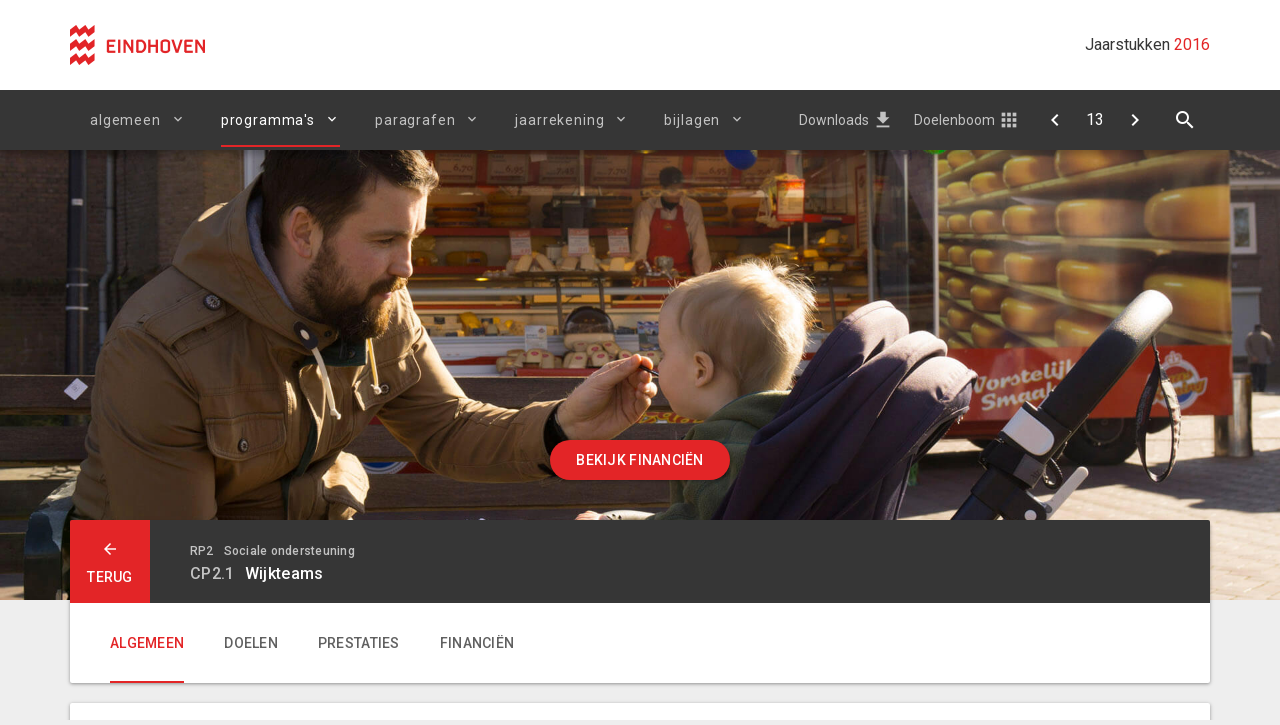

--- FILE ---
content_type: text/html
request_url: https://eindhoven.jaarverslag-2016.nl/p25/wijkteams
body_size: 11408
content:
<!DOCTYPE html><html lang="nl"><head><meta charset="UTF-8"><meta name="viewport" content="width=device-width,initial-scale=1"><title>Wijkteams &bull; Jaarstukken 2016 Gemeente Eindhoven</title><meta name="description" content="Jaarstukken 2016 van Gemeente Eindhoven"><link rel="canonical" href="http://eindhoven.jaarverslag-2016.nl/p25/wijkteams"><meta name="lias-tenant-id" content="eindhoven"><meta name="lias-document-id" content="1380e450-e12f-478d-94fe-c2bdfb32fa67"><meta name="lias-document-name" content="Jaarstukken 2016"><meta name="lias-page-id" content="25"><meta name="lias-page-name" content="Wijkteams"><link href="https://fonts.googleapis.com/css?family=Roboto:300,300italic,400,400italic,500,500italic,700,700italic" rel="stylesheet" type="text/css"><link href="https://fonts.googleapis.com/icon?family=Material+Icons" rel="stylesheet"><link rel="stylesheet" href="/assets/css/app-main.47c74ba7.css"><link rel="apple-touch-icon" sizes="180x180" href="/apple-touch-icon.png"><link href="/startup-portrait@2x.png" media="(device-width: 768px) and (device-height: 1024px) and (-webkit-device-pixel-ratio: 2) and (orientation: portrait)" rel="apple-touch-startup-image"><link href="/startup-landscape@2x.png" media="(device-width: 768px) and (device-height: 1024px) and (-webkit-device-pixel-ratio: 2) and (orientation: landscape)" rel="apple-touch-startup-image"><link href="/startup-portrait.png" media="(device-width: 768px) and (device-height: 1024px) and (-webkit-device-pixel-ratio: 1) and (orientation: portrait)" rel="apple-touch-startup-image"><link href="/startup-landscape.png" media="(device-width: 768px) and (device-height: 1024px) and (-webkit-device-pixel-ratio: 1) and (orientation: landscape)" rel="apple-touch-startup-image"><link rel="icon" type="image/png" href="/favicon-32x32.png" sizes="32x32"><link rel="icon" type="image/png" href="/favicon-16x16.png" sizes="16x16"><meta name="apple-mobile-web-app-capable" content="yes"><meta name="apple-mobile-web-app-title" content="Jaarstukken 2016"><link rel="apple-touch-icon" sizes="180x180" href="/apple-touch-icon.png"><link rel="mask-icon" href="/safari-pinned-tab.svg" color="#e32527"><meta name="mobile-web-app-capable" content="yes"><link rel="manifest" href="/manifest.json"><meta name="theme-color" content="#e32527"></head><body class="program"><a class="skip-link" href="#main">Ga naar de inhoud van deze pagina.</a><header id="site-header"><div id="main-top"><div class="container"><button class="main-nav-mobile" aria-label="Toon hoofdnavigatie" aria-hidden="true"></button><div class="logo"><a href="/" class="logo-link" title="Ga naar de startpagina van dit document"><img src="/assets/img/logo.61ea918a.png" class="logo-image" alt="Logo van Gemeente Eindhoven"/></a></div><div class="document-title"><p><span class="document-kind">Jaarstukken</span> <span class="document-year">2016</span></p></div></div></div><div id="main-nav"><div class="container"><div class="main-nav-left"><nav class="main-menu" aria-role="navigation" aria-label="Hoofdnavigatie"><div class="menu-item-list-container level-1" aria-role="menubar"><ul class="menu-item-list level-1" aria-role="presentation"><li class="menu-item level-1" aria-role="presentation"><button id="mi_871569d1261d1c8e" class="menu-item-container has-children level-1" aria-role="menuitem" aria-haspopup="true" aria-owns="menu_871569d1261d1c8e">Algemeen</button><div class="menu-item-list-container level-2" id="menu_871569d1261d1c8e" aria-role="menu" aria-hidden="true" aria-labelledby="mi_871569d1261d1c8e"><ul class="menu-item-list level-2" aria-role="presentation"><li class="menu-item level-2" aria-role="presentation"><a href="/p7/samenstelling-van-bestuur" class="menu-item-link level-2" aria-role="menuitem">Samenstelling van bestuur</a></li><li class="menu-item level-2" aria-role="presentation"><a href="/p8/bestuurlijke-hoofdlijn" class="menu-item-link level-2" aria-role="menuitem">Bestuurlijke hoofdlijn</a></li><li class="menu-item level-2" aria-role="presentation"><a href="/p9/financiele-hoofdlijn" class="menu-item-link level-2" aria-role="menuitem">Financiële hoofdlijn</a></li></ul></div></li><li class="menu-item level-1 active" aria-role="presentation"><div class="menu-item-expandable-link has-children level-1" aria-role="presentation"><a href="/p6/programmas" class="menu-item-link level-1" aria-role="menuitem">Programma's</a> <button id="mi_3d67a15d176edc8e" class="expand-button level-1" aria-role="menuitem" aria-label="Uitklappen" aria-haspopup="true" aria-owns="menu_3d67a15d176edc8e"></button></div><div class="menu-item-list-container level-2" id="menu_3d67a15d176edc8e" aria-role="menu" aria-hidden="true" aria-labelledby="mi_3d67a15d176edc8e"><ul class="menu-item-list level-2" aria-role="presentation"><li class="menu-item level-2" aria-role="presentation"><a href="/p61/leeswijzer-raadprogrammas-en-collegeproducten" class="menu-item-link level-2" aria-role="menuitem">Leeswijzer Raadprogramma's en Collegeproducten</a></li><li class="menu-item level-2" aria-role="presentation"><a href="/p10/sociale-basis" class="menu-item-link level-2" aria-role="menuitem">Sociale basis</a></li><li class="menu-item level-2 active" aria-role="presentation"><a href="/p11/sociale-ondersteuning" class="menu-item-link level-2" aria-role="menuitem">Sociale ondersteuning</a></li><li class="menu-item level-2" aria-role="presentation"><a href="/p12/economie-cultuur-en-sport" class="menu-item-link level-2" aria-role="menuitem">Economie, cultuur en sport</a></li><li class="menu-item level-2" aria-role="presentation"><a href="/p13/openbare-ruimte" class="menu-item-link level-2" aria-role="menuitem">Openbare ruimte</a></li><li class="menu-item level-2" aria-role="presentation"><a href="/p14/ruimtelijke-inrichting" class="menu-item-link level-2" aria-role="menuitem">Ruimtelijke inrichting</a></li><li class="menu-item level-2" aria-role="presentation"><a href="/p15/bestuur-dienstverlening-en-veiligheid" class="menu-item-link level-2" aria-role="menuitem">Bestuur, dienstverlening en veiligheid</a></li><li class="menu-item level-2" aria-role="presentation"><a href="/p16/overhead" class="menu-item-link level-2" aria-role="menuitem">Overhead</a></li></ul></div></li><li class="menu-item level-1" aria-role="presentation"><button id="mi_cc436fbada87708e" class="menu-item-container has-children level-1" aria-role="menuitem" aria-haspopup="true" aria-owns="menu_cc436fbada87708e">Paragrafen</button><div class="menu-item-list-container level-2" id="menu_cc436fbada87708e" aria-role="menu" aria-hidden="true" aria-labelledby="mi_cc436fbada87708e"><ul class="menu-item-list level-2" aria-role="presentation"><li class="menu-item level-2" aria-role="presentation"><a href="/p63/lokale-heffingen" class="menu-item-link level-2" aria-role="menuitem">Lokale heffingen</a></li><li class="menu-item level-2" aria-role="presentation"><a href="/p64/weerstandsvermogen-en-risicobeheersing" class="menu-item-link level-2" aria-role="menuitem">Weerstandsvermogen en risicobeheersing</a></li><li class="menu-item level-2" aria-role="presentation"><a href="/p65/onderhoud-kapitaalgoederen" class="menu-item-link level-2" aria-role="menuitem">Onderhoud kapitaalgoederen</a></li><li class="menu-item level-2" aria-role="presentation"><a href="/p66/financiering" class="menu-item-link level-2" aria-role="menuitem">Financiering</a></li><li class="menu-item level-2" aria-role="presentation"><a href="/p67/bedrijfsvoering" class="menu-item-link level-2" aria-role="menuitem">Bedrijfsvoering</a></li><li class="menu-item level-2" aria-role="presentation"><a href="/p68/verbonden-partijen" class="menu-item-link level-2" aria-role="menuitem">Verbonden partijen</a></li><li class="menu-item level-2" aria-role="presentation"><a href="/p69/grondbeleid" class="menu-item-link level-2" aria-role="menuitem">Grondbeleid</a></li><li class="menu-item level-2" aria-role="presentation"><a href="/p1341/investeringen" class="menu-item-link level-2" aria-role="menuitem">Investeringen</a></li></ul></div></li><li class="menu-item level-1" aria-role="presentation"><button id="mi_7e674d34d3615c8e" class="menu-item-container has-children level-1" aria-role="menuitem" aria-haspopup="true" aria-owns="menu_7e674d34d3615c8e">Jaarrekening</button><div class="menu-item-list-container level-2" id="menu_7e674d34d3615c8e" aria-role="menu" aria-hidden="true" aria-labelledby="mi_7e674d34d3615c8e"><ul class="menu-item-list level-2" aria-role="presentation"><li class="menu-item level-2" aria-role="presentation"><a href="/p82/het-overzicht-van-baten-en-lasten-en-de-toelichting" class="menu-item-link level-2" aria-role="menuitem">Het overzicht van baten en lasten en de toelichting</a></li><li class="menu-item level-2" aria-role="presentation"><a href="/p92/balans-en-toelichting" class="menu-item-link level-2" aria-role="menuitem">Balans en toelichting</a></li><li class="menu-item level-2" aria-role="presentation"><a href="/p93/wnt" class="menu-item-link level-2" aria-role="menuitem">WNT</a></li></ul></div></li><li class="menu-item level-1" aria-role="presentation"><button id="mi_c252efa8cdbadc8e" class="menu-item-container has-children level-1" aria-role="menuitem" aria-haspopup="true" aria-owns="menu_c252efa8cdbadc8e">Bijlagen</button><div class="menu-item-list-container level-2" id="menu_c252efa8cdbadc8e" aria-role="menu" aria-hidden="true" aria-labelledby="mi_c252efa8cdbadc8e"><ul class="menu-item-list level-2" aria-role="presentation"><li class="menu-item level-2" aria-role="presentation"><a href="/p100/kerngegevens" class="menu-item-link level-2" aria-role="menuitem">Kerngegevens</a></li><li class="menu-item level-2" aria-role="presentation"><a href="/p101/overzicht-collegeproducten" class="menu-item-link level-2" aria-role="menuitem">Overzicht Collegeproducten</a></li><li class="menu-item level-2" aria-role="presentation"><a href="/p102/incidentele-lasten-en-baten" class="menu-item-link level-2" aria-role="menuitem">Incidentele lasten en baten</a></li><li class="menu-item level-2" aria-role="presentation"><a href="/p2503/structurele-toevoegingen-en-onttrekkingen-reserves" class="menu-item-link level-2" aria-role="menuitem">Structurele toevoegingen en onttrekkingen reserves</a></li><li class="menu-item level-2" aria-role="presentation"><a href="/p103/opgenomen-langlopende-geldleningen-belegde-reserves-van-derden-en-gewaarborgde-g" class="menu-item-link level-2" aria-role="menuitem">Opgenomen langlopende geldleningen, belegde reserves van derden en gewaarborgde geldleningen</a></li><li class="menu-item level-2" aria-role="presentation"><a href="/p104/verantwoording-specifieke-uitkeringen-sisa" class="menu-item-link level-2" aria-role="menuitem">Verantwoording specifieke uitkeringen (SISA)</a></li><li class="menu-item level-2" aria-role="presentation"><a href="/p105/risicos" class="menu-item-link level-2" aria-role="menuitem">Risico's</a></li><li class="menu-item level-2" aria-role="presentation"><a href="/p106/incidentele-mutaties-saldireserve-specifiek" class="menu-item-link level-2" aria-role="menuitem">Incidentele mutaties saldireserve specifiek</a></li><li class="menu-item level-2" aria-role="presentation"><a href="/p107/reserves-en-voorzieningen" class="menu-item-link level-2" aria-role="menuitem">Reserves en voorzieningen</a></li><li class="menu-item level-2" aria-role="presentation"><a href="/p108/vaste-activa" class="menu-item-link level-2" aria-role="menuitem">Vaste activa</a></li><li class="menu-item level-2" aria-role="presentation"><a href="/p109/subsidies" class="menu-item-link level-2" aria-role="menuitem">Subsidies</a></li><li class="menu-item level-2" aria-role="presentation"><a href="/p110/berekening-emu-saldo" class="menu-item-link level-2" aria-role="menuitem">Berekening EMU saldo</a></li><li class="menu-item level-2" aria-role="presentation"><a href="/p2201/staat-van-borg-en-garantstellingen" class="menu-item-link level-2" aria-role="menuitem">Staat van borg- en garantstellingen</a></li><li class="menu-item level-2" aria-role="presentation"><a href="/p99/controleverklaring-van-de-onafhankelijk-accountant" class="menu-item-link level-2" aria-role="menuitem">Controleverklaring van de onafhankelijk accountant</a></li></ul></div></li></ul></div></nav></div><div class="main-nav-right"><nav class="quick-nav" aria-role="navigation" aria-label="Navigeer snel naar een pagina"><a href="/p11/sociale-ondersteuning" class="btn btn-icon prev" aria-label="Sociale ondersteuning" title="Sociale ondersteuning"></a><form id="goto-page" role="navigation"><input type="number" class="pagenumber" aria-label="Ga naar pagina" min="1" step="any" placeholder="13"/></form><a href="/p23/voorzieningen" class="btn btn-icon next" aria-label="Voorzieningen" title="Voorzieningen"></a> <button class="search-button" data-action-name="show-popup" data-action-target="#ls-search-modal" aria-label="Open zoekvenster"></button></nav><div class="button-list quick-links"><div class="menu-item-list-container level-1" aria-role="menubar"><ul class="menu-item-list level-1" aria-role="presentation"><li class="download level-1" aria-role="presentation"><div class="download-with-popup level-1" aria-role="presentation"><button class="download-popup level-1" data-icon="download" data-action-name="show-popup" data-action-target="#popup-8b0868c466cb468da050d1f0324d2edc" aria-role="menuitem" aria-haspopup="true" aria-controls="popup-8b0868c466cb468da050d1f0324d2edc"><span>Downloads</span></button><div id="popup-8b0868c466cb468da050d1f0324d2edc" class="ls-modal" aria-role="dialog" aria-hidden="true" aria-labelledby="popup-8b0868c466cb468da050d1f0324d2edc-title"><div class="modal-nav"><button class="btn close" aria-label="Sluit pop-up venster"></button></div><div class="modal-header"><div class="modal-header-title-group"><h1 id="popup-8b0868c466cb468da050d1f0324d2edc-title" class="modal-header-title document-content">Downloads</h1></div></div><div class="modal-content"><div class="content-block"><div class="document-content"><ul class="download-list"><li class="download-item"><a href="/assets/img/verklaring_accountant.pdf">Verklaring accountant</a></li></ul></div></div></div></div></div></li><li class="goals-tree level-1" aria-role="presentation"><a href="/p2504/doelenboom" class="goals-tree-link level-1" data-icon="doelenboom" title="Doelenboom" aria-role="menuitem">Doelenboom</a></li></ul></div></div></div></div></div></header><section class="banner"><div class="banner-image" aria-role="marquee" style="background-image: url(/assets/img/RP2_ondersteuning_Strijp1_1920x1080.6caf0b30.jpg)"></div><div class="banner-content banner-content-one"><div class="document-content"><div class="program-finances"><div class="program-graph"><button class="close-finances" title="sluiten"></button><div class="bar-graphs small"><span class="unit-on-top"></span><div class="graph-controls"><div class="tab-control budget-realisation-chart"><div class="tab-header"><ul class="tab-list" aria-role="tablist"><li id="tab-1d10af41-279e95f5" class="tab active" aria-role="presentation"><button class="tab-action" data-action-name="show-tab" data-action-target="#tab-panel-1d10af41-279e95f5" aria-role="tab" aria-controls="tab-panel-1d10af41-279e95f5" aria-selected="true">Lasten</button></li><li id="tab-1d10af41-95f42782" class="tab" aria-role="presentation"><button class="tab-action" data-action-name="show-tab" data-action-target="#tab-panel-1d10af41-95f42782" aria-role="tab" aria-controls="tab-panel-1d10af41-95f42782" aria-selected="false">Baten</button></li><li id="tab-1d10af41-389be315" class="tab" aria-role="presentation"><button class="tab-action" data-action-name="show-tab" data-action-target="#tab-panel-1d10af41-389be315" aria-role="tab" aria-controls="tab-panel-1d10af41-389be315" aria-selected="false">Saldo</button></li></ul></div><div class="tab-panel-container"><div id="tab-panel-1d10af41-279e95f5" class="tab-panel active" aria-role="tabpanel" aria-labelledby="tab-1d10af41-279e95f5" aria-hidden="false"><div class="budget-realisation-chart-item"><div class="content-block"><div class="graph-row data-undetermined"><div class="graph-text">Begroot <span class="value"><span>€ -32.824</span></span></div><div class="graph data-undetermined"><span class="budgeted" data-width="100%"></span></div></div><div class="graph-row data-undetermined"><div class="graph-text">Rekening <span class="value"><span>€ -30.953</span></span></div><div class="graph data-undetermined"><span class="budgeted" data-width="94%"></span></div></div><div class="graph-row data-positive"><div class="graph-text">Afwijking <span class="value"><span>€ 1.871</span></span></div><div class="graph data-positive"><span class="budgeted" data-width="6%"></span></div></div></div></div></div><div id="tab-panel-1d10af41-95f42782" class="tab-panel" aria-role="tabpanel" aria-labelledby="tab-1d10af41-95f42782" aria-hidden="true"><div class="budget-realisation-chart-item"><div class="content-block"><div class="graph-row data-undetermined"><div class="graph-text">Begroot <span class="value"><span>€ 31</span></span></div><div class="graph data-undetermined"><span class="budgeted" data-width="60%"></span></div></div><div class="graph-row data-undetermined"><div class="graph-text">Rekening <span class="value"><span>€ 52</span></span></div><div class="graph data-undetermined"><span class="budgeted" data-width="100%"></span></div></div><div class="graph-row data-positive"><div class="graph-text">Afwijking <span class="value"><span>€ 21</span></span></div><div class="graph data-positive"><span class="budgeted" data-width="40%"></span></div></div></div></div></div><div id="tab-panel-1d10af41-389be315" class="tab-panel" aria-role="tabpanel" aria-labelledby="tab-1d10af41-389be315" aria-hidden="true"><div class="budget-realisation-chart-item"><div class="content-block"><div class="graph-row data-undetermined"><div class="graph-text">Begroot <span class="value"><span>€ -32.793</span></span></div><div class="graph data-undetermined"><span class="budgeted" data-width="100%"></span></div></div><div class="graph-row data-undetermined"><div class="graph-text">Rekening <span class="value"><span>€ -30.901</span></span></div><div class="graph data-undetermined"><span class="budgeted" data-width="94%"></span></div></div><div class="graph-row data-positive"><div class="graph-text">Afwijking <span class="value"><span>€ 1.892</span></span></div><div class="graph data-positive"><span class="budgeted" data-width="6%"></span></div></div></div></div></div></div></div></div></div></div><button class="open-finances">Bekijk financiën</button></div></div></div></section><main id="main"><div class="container"><article class="main-content"><header class="page-header"><a class="back" href="/p11/sociale-ondersteuning" title="Ga naar Sociale ondersteuning.">terug</a><h2 class="program-title" data-number="RP2">Sociale ondersteuning</h2><h1 class="page-title" data-number="CP2.1">Wijkteams</h1></header><div class="tab-control"><div class="tab-header"><ul class="tab-list" aria-role="tablist"><li id="tab-b61c1cce" class="tab active" aria-role="presentation"><button class="tab-action" data-action-name="show-tab" data-action-target="#tab-panel-b61c1cce" aria-role="tab" aria-controls="tab-panel-b61c1cce" aria-selected="true">Algemeen</button></li><li id="tab-f7ca3ee9" class="tab" aria-role="presentation"><button class="tab-action" data-action-name="show-tab" data-action-target="#tab-panel-f7ca3ee9" aria-role="tab" aria-controls="tab-panel-f7ca3ee9" aria-selected="false">Doelen</button></li><li id="tab-98a09a90" class="tab" aria-role="presentation"><button class="tab-action" data-action-name="show-tab" data-action-target="#tab-panel-98a09a90" aria-role="tab" aria-controls="tab-panel-98a09a90" aria-selected="false">Prestaties</button></li><li id="tab-ee53f73d" class="tab" aria-role="presentation"><button class="tab-action" data-action-name="show-tab" data-action-target="#tab-panel-ee53f73d" aria-role="tab" aria-controls="tab-panel-ee53f73d" aria-selected="false">Financiën</button></li></ul></div><div class="tab-panel-container"><div id="tab-panel-b61c1cce" class="tab-panel active" aria-role="tabpanel" aria-labelledby="tab-b61c1cce" aria-hidden="false"><div class="document-content"><section class="tab-content"><h2 class="tab-name">Inleiding</h2><div id="block206" class="blockContent et43"><p>Dit product omvat de generalistenteams die als eerste lijn de ondersteuningsvragen van inwoners oppakken. Hierbij is het uitgangspunt ‘één plan, één huishouden, één contactpersoon’. Participatie van inwoners is doorlopend het aandachtspunt. De teams zijn divers samengesteld, zodat alle benodigde expertise vertegenwoordigd is om ondersteuningsvragen op te pakken.</p><p>Vanaf 1 juni 2015 zijn de generalistenteams ondergebracht in een onafhankelijke stichting WIJeindhoven. Het jaar 2016 stond in het teken van groei en ontwikkeling. De groei van de formatie en het aantal generalisten, de groei van het takenpakket door middel van de overdacht van gemeentelijke eerstelijns taken, maar ook de kwalitatieve groei van de generalisten en zichtbaarheid van stichting WIJeindhoven.</p></div></section></div></div><div id="tab-panel-f7ca3ee9" class="tab-panel" aria-role="tabpanel" aria-labelledby="tab-f7ca3ee9" aria-hidden="true"><div class="document-content"><section class="tab-content"><h2 class="tab-name">Wat hebben we bereikt?</h2><div id="block7112" class="blockContent et1224"><p>In 2016 zijn mooie stappen gezet en is een goed fundament neergezet voor de werkwijze van de stichting om de komende jaren te werken aan de transformatie in het sociaal domein. Het afgelopen jaar heeft in het teken gestaan om de groei van het takenpakket van 60% naar 100% te brengen, groei van het aantal generalisten (kwantitatieve groei), het vergroten van de zichtbaarheid WIJ Eindhoven, bewonersparticipatie en verbetering samenwerking huisartsen en gezondheidscentra. Een aantal mijlpalen die bereikt zijn:</p><ul><li>De stichting WIJeindhoven heeft in 2016 de 10 wijkteams kwantitatief op orde gebracht, de vacatures zijn ingevuld.</li><li>De gemeentelijke taken op het gebied van voorzieningen, inkomen en participatie zijn overgedragen naar stichting WIJeindhoven. Vanuit de gemeente zijn concreet 9.500 dossiers overgedragen aan de stichting WIJeindhoven.</li><li>Een adequate klachtenregeling is opgesteld welke recht doet aan een goede objectieve afhandeling.</li><li>Een opleidingsprogramma voor de generalist is ontwikkeld bestaande uit basiskennis en houding en gedrag.</li><li>De rol van de geregistreerd jeugdzorgwerkers is verankerd binnen de wijkteams met het uitgangspunt dat generalistisch werken de maatstaf is.</li><li>Samenwerking met het onderwijs en huisartsen is verbeterd door vaste contactpersonen vanuit de stichting met een zichtbare stijging van de tevredenheid.</li></ul></div></section></div></div><div id="tab-panel-98a09a90" class="tab-panel" aria-role="tabpanel" aria-labelledby="tab-98a09a90" aria-hidden="true"><div class="document-content"><section class="tab-content"><h2 class="tab-name">Wat hebben we daarvoor gedaan?</h2><div id="block5087" class="blockContent et901"><div class="table-container"><table id="table-5087-1"><colgroup><col/><col/><col/></colgroup><tr><td class="lcCenter cstB2FD50D1"><p><img src="/assets/img/content/image32.275048a2.png" width="28" height="24" alt=""/></p></td><td class="cstB2FD50D1"></td><td class="cstB2FD50D1"><p>Kwantitatieve groei: Uitbreiden takenpakket generalistenteams</p></td></tr><tr><td colspan="3"><p>In 2016 zijn de gemeentelijke taken op het gebied van Voorzieningen (WMO 2007), Inkomen en Participatie overgedragen naar stichting WIJeindhoven. Per 1 maart zijn taken op het gebied van Inkomen en Participatie overgedragen naar generalisten van stichting WIJeindhoven en vanaf 1 juni de taken op het gebied van Voorzieningen.<br/>Voor de uitvoering van de taak 'samenlevingsopbouw' is in 2016 een verkennende pilot gestart, welke voortgezet wordt in 2017 om helderheid te krijgen over de rol van de generalist.<br/>Naast groei in taken heeft er ook een groei van het aantal generalisten plaatsgevonden van 300 naar 360 fte.</p></td></tr><tr><td class="lcCenter cstB2FD50D1"><p><img src="/assets/img/content/image33.0840ed53.png" width="28" height="24" alt=""/></p></td><td class="cstB2FD50D1"></td><td class="cstB2FD50D1"><p>Kwalitatieve groei: Bieden effectievere ondersteuning inwoners</p></td></tr><tr><td colspan="3"><p>Stichting WIJeindhoven heeft in de WIJacademie een opleidingsprogramma vormgegeven voor de generalist bestaande uit basiskennis en een handelingsrepertoire gericht op houding en gedrag. Tevens zijn de generalisten met dezelfde professionele achtergrond uit de verschillende WIJteams verenigd in vakgroepen. Deze vakgroepen komen met regelmaat bijeen om ervoor te zorgen dat kennis uit hun vakgebied up-to-date blijft en zij hebben de taak om de basiskennis over te dragen aan collega's in hun team. 2016 was een ontwikkeljaar voor de stichting en stond in het teken van groei van het aantal generalisten en de overdracht van gemeentelijke taken op het gebied van Voorzieningen, Inkomen en Participatie. Deze taakoverdracht heeft inmiddels plaatsgevonden en vanaf 2017 is de stichting kwantitatief op orde, wat inhoudt dat zij qua capaciteit het begrote aantal van 360 fte generalisten in dienst hebben. De aanname in de MKBA is dat het 3 jaar duurt voordat de generalisten effectieve ondersteuning kunnen bieden aan inwoners op alle taakgebieden. Dit betekent dat de Stichting vanaf 2019 zowel kwantitatief als kwalitatief toegerust zou zijn op het bieden van effectieve ondersteuning aan alle inwoners in Eindhoven. Het verhogen van de vakkundigheid van generalisten  - met participatie als speerpunt - en daarmee de kwaliteit van de dienstverlening heeft in 2017 prioriteit voor zowel voor de stichting als de gemeente.</p></td></tr><tr><td class="lcCenter cstB2FD50D1"><p><img src="/assets/img/content/image34.0840ed53.png" width="28" height="24" alt=""/></p></td><td class="cstB2FD50D1"></td><td class="cstB2FD50D1"><p>Vergroten zichtbaarheid Stichting WIJeindhoven in de stad</p></td></tr><tr><td colspan="3"><p>Intensivering van het communicatiebeleid heeft plaatsgevonden om zichtbaarheid en bekendheid van de stichting te vergroten in de stad. Concreet heeft stichting WIJeindhoven de website verbeterd, generalisten zijn nu vindbaar op de website. Daarnaast hebben zij  advertenties in weekbladen en buurtkranten geplaatst en zijn er op diverse locaties in wijken toegankelijke inloop spreekuren georganiseerd.  Uit recente onderzoeken van stichting WIJeindhoven en de gemeente, waaronder het rekenkamerrapport Evaluatie WIJeindhoven blijkt echter wel dat zichtbaarheid voor de inwoners een aandachtspunt blijft. Inwoners komen veelal via instanties of hun netwerk bij stichting WIJeindhoven terecht. Maar tegelijkertijd zien we ook dat meer inwoners WIJeindhoven vinden dan verwacht.</p></td></tr><tr><td class="lcCenter cstB2FD50D1"><p><img src="/assets/img/content/image35.275048a2.png" width="28" height="24" alt=""/></p></td><td class="cstB2FD50D1"></td><td class="cstB2FD50D1"><p>Verder vorm geven bewonersparticipatie binnen Stichting WIJeindhoven</p></td></tr><tr><td colspan="3"><p>In 2016 is de zeggenschap van inwoners versterkt door de inrichting van informele en formele zeggenschapsorganen. In iedere wijk zijn bewonerspanels actief voor stichting WIJeindhoven. Daarnaast is er op stadsniveau een klankbordgroep bestaande uit inwoners, die gevraagd en ongevraagd advies kan geven en deze vervult ook de formele rol van cliëntenraad van de stichting. Daarnaast nemen inwoners deel aan de selectieprocedures voor nieuwe medewerkers van de stichting.<br/>In het kader van de doorontwikkeling van de organisatievorm, heeft de Raad van Toezicht van stichting WIJeindhoven in 2016 aangegeven een onderzoek te laten uitvoeren door onderzoeksbureau Movisie over bewonersparticipatie binnen Stichting WIJeindhoven. Dit uitkomsten van dit onderzoek volgen in 2017 en dan zal stichting WIJeindhoven met een voorstel komen over de doorontwikkeling van de organisatie meer gericht op "van voor en door bewoners".</p></td></tr><tr class="footer"><td class="lcCenter"><p><img src="/assets/img/content/image36.275048a2.png" width="28" height="24" alt=""/></p></td><td></td><td><p>Verbeteren samenwerking tussen huisartsen/gezondheidscentra en WIJ-teams</p></td></tr><tr><td colspan="3"><p>De WIJ-teams van stichting WIJeindhoven hebben vaste aanspreekpunten aangewezen voor huisartsen en dit heeft de samenwerking met huisartsen verbeterd. Daarnaast is er een projectgroep bestaande uit vertegenwoordigers van de 3 zorggroepen in Eindhoven, wijkverpleegkundigen van ZuidZorg en stichting WIJeindhoven die met regelmaat bijeenkomt om eventuele knelpunten in de samenwerking tussen huisartsen, generalisten en wijkverpleegkundigen in Eindhoven te bespreken en verbeteracties te doen.</p></td></tr></table></div></div><div id="block5218" class="blockContent et961"><div class="table-container"><table id="table-5218-1"><colgroup><col/><col/><col/><col/></colgroup><thead><tr><th><p>Prestatie indicatoren</p></th><th class="lcCenter"><p>Realisatie</p></th><th class="lcCenter"><p>Begroting</p></th><th class="lcCenter highlight"><p>Realisatie</p></th></tr><tr><th></th><th class="lcCenter"><p>2015</p></th><th class="lcCenter"><p>2016</p></th><th class="lcCenter highlight"><p>2016</p></th></tr></thead><tbody><tr><td><p>Ratio instroom/uitstroom</p></td><td></td><td class="lcRight"><p>1,5</p></td><td></td></tr><tr><td><p>Zelfredzaamheid inwoners (ratio zelfredzaam/niet zelfredzaam)</p></td><td></td><td class="lcRight"><p>1,5</p></td><td></td></tr><tr><td><p>Nieuw gevonden huishoudens</p></td><td></td><td class="lcRight"><p>330</p></td><td></td></tr></tbody></table></div></div><div id="block5252" class="blockContent et962"><div class="table-container"><table id="table-5252-1"><colgroup><col/><col/></colgroup><thead><tr><th colspan="2"><p>Opmerkingen bij Prestatie indicator:</p></th></tr></thead><tbody><tr><td><p><em class="lcStyle5">Ratio instroom/uitstroom</em></p></td><td><p>Realisatiecijfers zijn onbekend. Op dit moment heeft er feitelijk in het registratiesysteem het WIJportaal nog geen uitstroom plaatsgevonden. Conform de visie houdt een generalist een vinger aan de pols. Technisch was het in 2016 niet mogelijk om een dossier af te sluiten, waardoor we enkel cijfers over de totale caseload en een verdeling van actieve en inactieve dossiers. In 2017 zal nader worden bepaald wanneer een dossier gekwalificeerd wordt als actief, inactief of gesloten.</p><p>Overigens zou deze waarde voor 2016 als een gevolg van de incidentele taakoverdracht weinig zeggingskracht hebben gehad.</p></td></tr><tr><td><p><em class="lcStyle5">Zelfredzaamheid inwoners (ratio zelfredzaam/niet zelfredzaam)</em></p></td><td><p>Deze indicator is in 2017 vervangen door een indicator met meer zeggingskracht.<br/>Het Dashboard Sociaal Domein laat zien dat in 2016 37.616 inwoners in beeld zijn geweest bij de 1e en 2e lijn en 187.983 mensen niet. De ratio is dan 0,2.</p></td></tr><tr><td><p><em class="lcStyle5">Nieuw gevonden huishoudens</em></p></td><td><p>Realisatiecijfers zijn onbekend. Het WIJ-portaal registreert op individuele personen en niet op huishoudens. In januari 2016 waren ruim 14.000 inwoners (dossiers) geregistreerd bij stichting WIJeindhoven en eind december 2016 waren dit er ruim 26.000. Deze sterke toename wordt niet enkel veroorzaakt door nieuwe instroom, maar komt ook door de overdracht van gemeentelijke taken op het gebied van Voorzieningen, Inkomen en Participatie en daarmee gepaard gaande dossiers van inwoners.</p></td></tr></tbody></table></div></div></section></div></div><div id="tab-panel-ee53f73d" class="tab-panel" aria-role="tabpanel" aria-labelledby="tab-ee53f73d" aria-hidden="true"><div class="document-content"><section class="tab-content"><h2 class="tab-name">Wat heeft het gekost?</h2><div id="block1659" class="blockContent et303"><div class="table-container"><table id="table-1659-1"><colgroup><col/><col/><col/><col/></colgroup><thead><tr><th><p>Exploitatie</p></th><th class="lcCenter"><p>Begroting</p></th><th class="lcCenter highlight"><p>Realisatie</p></th><th class="lcCenter"><p>Afwijking</p></th></tr><tr><th><p>(Bedragen x € 1.000)</p></th><th class="lcCenter"><p>2016</p></th><th class="lcCenter highlight"><p>2016</p></th><th class="lcCenter"><p>2016</p></th></tr></thead><tbody><tr><td><p>Lasten</p></td><td class="lcRight"><p>-32.824</p></td><td class="lcRight highlight"><p>-30.953</p></td><td class="lcRight"><p>1.871</p></td></tr><tr><td><p>Baten</p></td><td class="lcRight"><p>31</p></td><td class="lcRight highlight"><p>52</p></td><td class="lcRight"><p>21</p></td></tr><tr><td><p>Mutaties reserves (- = toevoeging, + = onttrekking)</p></td><td class="lcRight"><p>0</p></td><td class="lcRight highlight"><p>0</p></td><td class="lcRight"><p>0</p></td></tr></tbody><tfoot><tr><td><p>Resultaat</p></td><td class="lcRight"><p>-32.793</p></td><td class="lcRight highlight"><p>-30.901</p></td><td class="lcRight"><p>1.892</p></td></tr></tfoot></table></div></div><div id="block1738" class="blockContent et322"><div class="table-container"><table id="table-1738-1"><colgroup><col/><col/><col/><col/><col/><col/></colgroup><tr><td class="cstC262D70E"><p><span class="cstC262D70E"><em class="lcStyle6">Toelichting afwijking exploitatie</em></span></p></td><td rowspan="2" class="lcCenter cstC262D70E"><p><span class="cstC262D70E">Lasten</span></p></td><td rowspan="2" class="lcCenter cstC262D70E"><p><span class="cstC262D70E">Baten</span></p></td><td rowspan="2" class="lcCenter cstC262D70E"><p><span class="cstC262D70E">Toev / onttr reserves</span></p></td><td rowspan="2" class="lcCenter cstC262D70E"><p><span class="cstC262D70E">Resultaat</span></p></td><td rowspan="2" class="lcCenter cstC262D70E"><p><span class="cstC262D70E">Structureel</span></p></td></tr><tr><td class="cstC262D70E"><p><span class="cstC262D70E">(Afwijking in € 1.000, - = Nadeel)</span></p></td></tr><tr><td><p><em class="lcStyle6">Leertraject Wij met ketenpartners</em></p></td><td rowspan="2" class="lcRight"><p>942</p></td><td rowspan="2"></td><td rowspan="2"></td><td rowspan="2" class="lcRight"><p>942</p></td><td rowspan="2" class="lcRight"><p>N</p></td></tr><tr><td><p>Project is later gestart einddatum is tevens verschoven naar 2017.</p></td></tr><tr><td><p><em class="lcStyle6">Tijdelijke Ambulante ondersteuning</em></p></td><td rowspan="2" class="lcRight"><p>757</p></td><td rowspan="2"></td><td rowspan="2"></td><td rowspan="2" class="lcRight"><p>757</p></td><td rowspan="2" class="lcRight"><p>N</p></td></tr><tr><td><p>In 2016 waren er extra middelen vrijgemaakt om ambulante ondersteuning te kunnen bieden, rekening houdende met de begrote ingroei en opbouw van stichting WIJeindhoven. Hiervoor zijn subsidieovereenkomsten met partijen, anders dan de stichting, afgesloten. Deze middelen waren niet volledig noodzakelijk. In de laatste maanden van 2016 is een trend zichtbaar dat de wachtlijsten opnemen. Het is daarom van groot belang dat in 2017 en verder gemonitord wordt in hoeverre de stichting in staat is om alle ondersteuningsvragen op te pakken.</p></td></tr><tr><td><p><em class="lcStyle6">Triage en diagnostiek</em></p></td><td rowspan="2" class="lcRight"><p>117</p></td><td rowspan="2"></td><td rowspan="2"></td><td rowspan="2" class="lcRight"><p>117</p></td><td rowspan="2" class="lcRight"><p>N</p></td></tr><tr><td><p>In 2016 is het bedrag niet volledig besteed. Door de overdracht van taken Voorzieningen, Inkomen en Participatie in 2016 is vanaf 2017 en verder structureel aanvullende expertise nodig, waardoor deze vrijval als incidenteel kan worden beschouwd.</p></td></tr><tr><td><p>Overig</p></td><td class="lcRight"><p>55</p></td><td class="lcRight"><p>21</p></td><td></td><td class="lcRight"><p>76</p></td><td class="lcRight"><p>N</p></td></tr><tr><td class="cstC262D70E"><p><span class="cstC262D70E"><em class="lcStyle6">Totaal</em></span></p></td><td class="lcRight cstC262D70E"><p><span class="cstC262D70E"><em class="lcStyle6">1.871</em></span></p></td><td class="lcRight cstC262D70E"><p><span class="cstC262D70E"><em class="lcStyle6">21</em></span></p></td><td class="cstC262D70E"></td><td class="lcRight cstC262D70E"><p><span class="cstC262D70E"><em class="lcStyle6">1.892</em></span></p></td><td class="cstC262D70E"></td></tr></table></div></div></section></div></div></div></div></article></div></main><footer class="site-footer"><div class="container"><nav class="page-turn-nav"><a href="/p11/sociale-ondersteuning" class="link prev"><span class="direction">Vorige</span> <span class="caption">Sociale ondersteuning</span> </a><a href="/p23/voorzieningen" class="link next"><span class="direction">Volgende</span> <span class="caption">Voorzieningen</span></a></nav></div></footer><a class="go-to-top" href="#main" aria-label="Ga terug naar het begin van de pagina"></a><div id="ls-modal-container"><div class="ls-modal" id="ls-search-modal"><nav class="modal-nav"><button class="btn close"></button></nav><header class="modal-header"><form class="search-form"><input type="search" class="search-input" name="q" placeholder="Vul hier uw zoekterm in..."> <button class="submit" title="Zoeken"></button><ul class="search-suggestions"></ul></form></header><div class="modal-content"><div id="search-result"></div></div></div></div><script src="/assets/js/vendor.min.12e1f14c.js"></script><script src="/assets/js/components.min.b0a5024c.js"></script><script src="/assets/js/main.min.d484c72f.js"></script><script src="/assets/js/treeview.min.b97972e3.js" async></script><script>!function(e,a,t,n,c,o,s){e.GoogleAnalyticsObject=c,e[c]=e[c]||function(){(e[c].q=e[c].q||[]).push(arguments)},e[c].l=1*new Date,o=a.createElement(t),s=a.getElementsByTagName(t)[0],o.async=1,o.src=n,s.parentNode.insertBefore(o,s)}(window,document,"script","//www.google-analytics.com/analytics.js","ga"),ga("create","UA-100254879-1","auto"),ga("send","pageview")</script></body></html>

--- FILE ---
content_type: text/css
request_url: https://eindhoven.jaarverslag-2016.nl/assets/css/app-main.47c74ba7.css
body_size: 23418
content:
.lcStyle1,.lcStyle3,.lcStyle4,.lcStyle7{text-decoration:underline}#search-result-toggle .buttons .btn:disabled,.ls-modal .modal-nav .btn[disabled]{opacity:.6}#main #tab-panel-product-tab .document-content::after,#main .magistrate-card::after,#main .product-card .product-content .statuses::after,#main .product-card::after,#main .tab-header .tab-list::after,#main-nav .main-menu .menu-item-list::after,#main-top::after,.bar-graphs .tab-panel-container .tab-panel .graph-row::after,.breadcrumbs::after,.container::after,.goal-table .table-container .elucidation>td .elucidation-content::after,.goal-tree-container .goal-tree .goal-tree-filters .fieldset .fieldset-content .slider-group::after,.goal-tree-container .goal-tree .goal-tree-search-options .goal-tree-search::after,.goal-tree-container .goal-tree .goal-tree-search-options .goal-tree-sorting::after,.goal-tree-container .goal-tree .goal-tree-search-results .goal-tree-result .adjustments .graph.horizontal-graph .graph-row .row-meta::after,.goal-tree-container .goal-tree .goal-tree-search-results .goal-tree-result .adjustments .graph::after,.goal-tree-container .goal-tree::after,.goal-tree-container::after,.graph-row::after,.home .banner .banner-content::after,.layout::after,.ls-modal .modal-content::after,.site-footer .page-turn-nav::after,.table-toggle-container .graph-table-container::after,.table-toggle-container::after,.tile-menu.tiles .sub-tile-menu::after,.tile-menu.tiles ul::after{clear:both}#search-result-toggle .buttons .btn:focus,.button-list .menu-item-list .menu-item-popup:focus,.goal-tree-container .goal-tree .goal-tree-filters .fieldset .toggle-fieldset:focus,.ls-modal .modal-header .search-form .search-input:focus,.ls-modal .modal-header .search-form .submit:focus,.ls-modal .modal-nav .btn:focus,.side-menu .menu-item-action:focus,.side-menu .menu-item-container:focus,.side-menu .menu-item-link:focus,.skip-link:focus,.tile-menu.tiles .tile-menu-item .tile-menu-item-action:focus,.tile-menu.tiles .tile-menu-item .tile-menu-item-link:focus,.tile-menu.tiles .tile-menu-item .tile-menu-item-popup:focus,.tile-menu.tiles .tile-menu-item .tile-menu-item-text:focus,a:active,a:hover{outline:0}.cst91E2BC6E{background-color:#F3F3F3}.cst5AE0ECF9{background-color:#E0E0E0}.cstC262D70E{background-color:#BFBFBF}.cstF94EDDB1{background-color:#A6A6A6}.cst21B1AD14{background-color:#EAC931}.cst56073B1C{background-color:#EAB531}.cst9EC5D69B{background-color:#EAA131}.cstB4F699A6{color:#FFF}.cstB46ADEA1{background-color:red}.cst3B97E538{color:#9E5F1B}.cstD181B862{background-color:#9C0}.cst35D4710A{background-color:#FF9}.cstAAADE401{background-color:#CFF}.cstFF88F7BE{background-color:#E6E6E6}.cst816C6128{color:#974806}.cstB2FD50D1{background-color:silver}.cst348AA729{background-color:#F5F5F5}.cstCAD0AF48{background-color:#B3B0B4}.cst6FD292E9{color:#A50021}.cst9DEF5334{color:red}.cst703AD3FD{color:#984806}.cstD2079BBF{color:#1F497D}.cslBD463B0A{margin:0 0 0 -64pt}.cst3FBC56FB{color:#444}.cst210B8440{background-color:#D8D8D8}.cstB45CD3FC{background-color:#C6D9F1}.cst618C6C52{color:navy}.cst2A7F6B26{background-color:#DFDFDF}.cstE763BF12{background-color:#BFD2E2}.cstE004E076{background-color:#FFC}/*! normalize.css v3.0.3 | MIT License | github.com/necolas/normalize.css */body{margin:0}article,aside,details,figcaption,figure,footer,header,hgroup,main,menu,nav,section,summary{display:block}audio,canvas,progress,video{display:inline-block;vertical-align:baseline}audio:not([controls]){display:none;height:0}[hidden],template{display:none}a{background-color:transparent}abbr[title]{border-bottom:1px dotted}b,optgroup,strong{font-weight:700}dfn{font-style:italic}h1{font-size:2em;margin:.67em 0}mark{background:#ff0;color:#000}small{font-size:80%}sub,sup{font-size:75%;line-height:0;position:relative;vertical-align:baseline}sup{top:-.5em}sub{bottom:-.25em}img{border:0;max-width:100%;height:auto}svg:not(:root){overflow:hidden}figure{margin:1em 40px}hr{box-sizing:content-box;height:0}pre,textarea{overflow:auto}code,kbd,pre,samp{font-family:monospace,monospace;font-size:1em}button,input,optgroup,select,textarea{color:inherit;font:inherit;margin:0}.lcStyle1,.lcStyle2{font-style:italic}.lcStyle1,.lcStyle2,.lcStyle3,.lcStyle6{font-weight:500}button{overflow:visible}button,select{text-transform:none}button,html input[type=button],input[type=reset],input[type=submit]{-webkit-appearance:button;cursor:pointer}button[disabled],html input[disabled]{cursor:default}button::-moz-focus-inner,input::-moz-focus-inner{border:0;padding:0}input{line-height:normal}input[type=checkbox],input[type=radio]{box-sizing:border-box;padding:0}input[type=number]::-webkit-inner-spin-button,input[type=number]::-webkit-outer-spin-button{height:auto}input[type=search]{-webkit-appearance:textfield;box-sizing:border-box}input[type=search]::-webkit-search-cancel-button,input[type=search]::-webkit-search-decoration{-webkit-appearance:none}fieldset{border:1px solid silver;margin:0 2px;padding:.35em .625em .75em}legend{border:0;padding:0}td,th{padding:5px 8px}.lcStyle3{font-style:normal}.lcStyle4,.lcStyle5{font-style:italic}.lcStyle6,.lcStyle7{font-style:normal}.lcRight{text-align:right}.lcCenter{text-align:center}#ls-modal-container{display:none;background:rgba(0,0,0,.5);position:fixed;top:0;bottom:0;right:0;left:0;overflow-y:scroll;overflow-x:hidden;z-index:5;-webkit-overflow-scrolling:touch}.ls-modal{top:6.25rem;display:none;background:#fff;position:absolute;left:0;right:3.75rem;width:calc(90% - 3.75rem);max-width:62.5rem;padding:0;margin:0 auto 6.25rem;-webkit-box-shadow:0 20px 35px rgba(0,0,0,.22),0 13.5px 12px rgba(0,0,0,.2);box-shadow:0 20px 35px rgba(0,0,0,.22),0 13.5px 12px rgba(0,0,0,.2)}.inline-menu,.ls-modal .modal-nav .btn,.tile-menu.tiles ul{-webkit-box-shadow:0 1px 5px rgba(0,0,0,.16),0 1px 3px rgba(0,0,0,.26)}.ls-modal .modal-nav{display:block;position:absolute;right:-3.75rem;width:2.5rem;top:0}.ls-modal .modal-nav .btn{transition:all .2s linear;width:2.5rem;height:2.5rem;line-height:2.5rem;display:block;cursor:pointer;color:#E32527;border:0;border-radius:50%;background-color:#fff;box-shadow:0 1px 5px rgba(0,0,0,.16),0 1px 3px rgba(0,0,0,.26);padding:0;margin:0 0 .625rem;text-align:center}.ls-modal .modal-nav .btn:not[disabled]:hover{-webkit-box-shadow:0 3px 10px rgba(0,0,0,.19),0 4px 8.5px rgba(0,0,0,.2);box-shadow:0 3px 10px rgba(0,0,0,.19),0 4px 8.5px rgba(0,0,0,.2)}.tooltip,.tooltip::after{box-shadow:0 3px 5px rgba(0,0,0,.7)}.ls-modal .modal-nav .btn.close::after{content:'\e5cd';font-family:'Material Icons';font-weight:400;font-style:normal;font-size:26px;letter-spacing:normal;text-transform:none;-webkit-font-feature-settings:'liga';-webkit-font-smoothing:antialiased;line-height:40px}.ls-modal .modal-nav .btn.next::after,.ls-modal .modal-nav .btn.prev::after{font-size:25px;font-style:normal;line-height:40px;font-family:'Material Icons';letter-spacing:normal;text-transform:none;-webkit-font-feature-settings:'liga';-webkit-font-smoothing:antialiased;font-weight:400}.ls-modal .modal-nav .btn.prev::after{content:'\e314'}.ls-modal .modal-nav .btn.next::after{content:'\e315'}.ls-modal .modal-nav .btn.filter::after{content:'\e8b8';font-family:'Material Icons';font-weight:400;font-style:normal;font-size:20px;letter-spacing:normal;text-transform:none;-webkit-font-feature-settings:'liga';-webkit-font-smoothing:antialiased;line-height:40px}.ls-modal .modal-nav .modal-index{height:1.875rem;margin-bottom:.625rem;display:block;color:#fff;width:2.5rem;text-align:center;line-height:1.875rem;font-size:.875rem}.ls-modal .modal-header{position:absolute;padding:3.75rem 3.75rem 1.25rem;left:0;right:0;background-color:#fff}.ls-modal .modal-header .search-form{display:block;height:2.5rem;border-bottom:1px solid #ddd;position:relative}.ls-modal .modal-header .search-form .search-input{border:0;height:2.4375rem;line-height:2.5rem;font-size:.875rem;color:#9e9e9e;font-style:italic;padding:0 3.125rem 0 .625rem;width:100%;margin-right:-2.5rem;background-color:transparent;float:left}.ls-modal .modal-header .search-form .submit{width:2.5rem;height:2.5rem;line-height:2.5rem;color:#E32527;border:0;background-color:transparent;padding:0;transition:all .2s linear}.ls-modal .modal-header .search-form .submit::after{content:'\e8b6';font-family:'Material Icons';font-weight:400;font-style:normal;font-size:22px;letter-spacing:normal;text-transform:none;-webkit-font-feature-settings:'liga';-webkit-font-smoothing:antialiased;line-height:40px}.ls-modal .modal-header .search-form .submit:hover{background-color:#E32527;color:#fff}.ls-modal .modal-header .search-form .search-suggestions{display:none;margin:0;background-color:#fff;padding:0;list-style:none;border:1px solid #ddd;position:absolute;top:2.5rem;left:0;right:0}.ls-modal .modal-header .search-form .search-suggestions .search-suggestion{cursor:pointer}.ls-modal .modal-header .search-form .search-suggestions .search-suggestion.selected-suggestion,.ls-modal .modal-header .search-form .search-suggestions .search-suggestion:hover{background-color:rgba(227,37,39,.05)}.ls-modal .modal-header .modal-header-title-group .modal-header-subtitle{font-weight:400;font-style:italic;color:#848484;font-size:1rem;line-height:1.5rem;margin:0}.ls-modal .modal-header .modal-header-title-group .modal-header-title{font-weight:500;color:#E32527;font-size:1.125rem;line-height:1.5rem;letter-spacing:.02em;margin:0}.ls-modal .modal-header .modal-header-title-group .sub-title{font-weight:400;font-style:italic;color:#848484;font-size:1rem;line-height:1.5rem;letter-spacing:.02em;margin:0}.ls-modal .modal-content{margin-top:10rem;padding:0 3.75rem 2.5rem}.ls-modal .modal-content::after,.ls-modal .modal-content::before{display:table;border-spacing:0;line-height:0;content:''}.ls-modal #search-result .search-result{padding:2.5rem 1.25rem;text-decoration:none;border-bottom:1px solid #ddd;display:block}.ls-modal #search-result .search-result .title{color:#E32527;font-weight:500;font-size:1rem;line-height:1.5rem;margin:0}.ls-modal #search-result .search-result .url{color:#848484;font-size:.875rem;font-style:italic;line-height:1.5rem;margin:0 0 1.5rem}.ls-modal #search-result .search-result .content{color:#606060;font-size:1rem;line-height:1.5rem;margin:0}#search-result-toggle .buttons .btn.clear::before,#search-result-toggle .buttons .btn.next::before,#search-result-toggle .buttons .btn.prev::before,#search-result-toggle .buttons .btn.search::before{font-family:'Material Icons';font-size:24px;letter-spacing:normal;text-transform:none;line-height:1;font-weight:400;font-style:normal;-webkit-font-feature-settings:'liga';-webkit-font-smoothing:antialiased}.ls-modal #search-result .no-result{padding:2.5rem 1.25rem;margin:0}.search-term{background-color:#ff0;color:#000}.search-term.active{background-color:#f90}#search-result-toggle{position:fixed;z-index:4;bottom:20px;right:20px;width:100%;max-width:180px;border:1px solid #E32527;text-align:center;border-radius:4px;overflow:hidden}#search-result-toggle .buttons{overflow:hidden;border-bottom:1px solid #E32527;background-color:rgba(255,255,255,.9)}#modal-container,body{overflow-y:scroll;overflow-x:hidden}#search-result-toggle .buttons .btn{transition:background-color .2s linear;width:25%;height:2.75rem;background-color:transparent;margin:0;padding:.625rem 0;border:none;float:left;border-left:solid 1px #E32527;color:#E32527}#search-result-toggle .buttons .btn:first-of-type{border-left:none}#search-result-toggle .buttons .btn:hover{background:#E32527;color:#fff}#search-result-toggle .buttons .btn.prev::before{content:'\e314'}#search-result-toggle .buttons .btn.next::before{content:'\e315'}#search-result-toggle .buttons .btn.search::before{content:'\e8b6'}#search-result-toggle .buttons .btn.clear::before{content:'\e5cd'}#search-result-toggle .buttons .btn:disabled:hover{background-color:transparent;color:#E32527}#search-result-toggle .search-val{background-color:rgba(230,230,230,.9);padding:9px 0;font-weight:400;margin:0}#search-result-toggle .item-count{background-color:rgba(227,37,39,.9);height:1.5625rem;line-height:1.5625rem;font-size:.875rem;color:#fff;margin:0}.tooltip{z-index:2;padding:.3125rem;font-size:.875rem;-webkit-border-radius:.1875rem;-moz-border-radius:.1875rem;-ms-border-radius:.1875rem;-o-border-radius:.1875rem;transform:translate(-50%,-100%);background-color:rgba(255,255,255,.9)}.tooltip::after{content:'';width:0;height:0;border:solid;border-width:10px 10px 0;border-color:rgba(255,255,255,.9) transparent transparent;position:absolute;bottom:-10px;left:calc(50% - -10px)}.bar-graphs .tab-panel-container .tab-panel .graph-row,.graph-row,.graph-row .graph{position:relative}.bar-graphs{background:#fff;padding:2.375rem;border:solid #f3f3f3;border-width:0}.bar-graphs .tab-header .tab-list{list-style:none;margin:0;padding:0;text-align:center}.bar-graphs .tab-header .tab-list .tab{display:inline-block;padding:0 20px}.bar-graphs .tab-header .tab-list .tab .tab-action{background:0 0;font-size:14px;font-weight:500;font-style:normal;text-transform:uppercase;letter-spacing:.02em;color:#737373;border:none;padding:0}.bar-graphs .tab-panel-container .tab-panel .graph-row .graph-text,.graph-row .graph-text,.graph-row .graph-text .value{font-size:.875rem;font-style:normal;letter-spacing:0;text-transform:none}.bar-graphs .tab-panel-container .tab-panel:not(.active){display:none}.bar-graphs .tab-panel-container .tab-panel .graph-row::after,.bar-graphs .tab-panel-container .tab-panel .graph-row::before{display:table;border-spacing:0;line-height:0;content:''}.bar-graphs .tab-panel-container .tab-panel .graph-row:not(:last-child){margin-bottom:.9375rem}.bar-graphs .tab-panel-container .tab-panel .graph-row .graph{width:100%;position:relative;background:#eee}.bar-graphs .tab-panel-container .tab-panel .graph-row .graph-text{width:100%;margin-bottom:5px;color:#606060;font-weight:500}.bar-graphs .tab-panel-container .tab-panel .graph-row .graph-text .value{float:right;display:block;color:#333;font-size:.875rem;font-weight:400;font-style:normal;letter-spacing:0;text-transform:none}.bar-graphs .tab-panel-container .tab-panel .graph-row .graph .budgeted{width:0;height:10px;display:block}.bar-graphs .tab-panel-container .tab-panel .graph-row .graph.data-undetermined .budgeted{background:#737373}.bar-graphs .tab-panel-container .tab-panel .graph-row .graph.data-positive .budgeted{background:#1DB954}.bar-graphs .tab-panel-container .tab-panel .graph-row .graph.data-negative .budgeted{background:#E32527}.graph-row::after,.graph-row::before{display:table;border-spacing:0;line-height:0;content:''}.graph-row:not(:last-child){margin-bottom:1.25rem}.graph-row .graph{width:100%;background:#eee}.graph-row .graph-text{width:100%;margin-bottom:5px;color:#606060;font-weight:500}.graph-row .graph-text .value{float:right;display:block;color:#333;font-weight:400}.graph-row .graph .budgeted{width:0;height:10px;display:block}.graph-row .graph.data-undetermined .budgeted{background:#737373}.graph-row .graph.data-positive .budgeted{background:#1DB954}.graph-row .graph.data-negative .budgeted{background:#E32527}*,::after,::before{box-sizing:border-box}input[type=number]::-webkit-inner-spin-button,input[type=number]::-webkit-outer-spin-button{-webkit-appearance:none;margin:0}input[type=number]{-moz-appearance:textfield}html{-ms-text-size-adjust:100%;-webkit-text-size-adjust:100%;font-family:Roboto,sans-serif;color:#606060;font-size:16px;line-height:1.5625rem}body,html{height:100%}body{padding-top:9.375rem;background-color:#eee}.container{width:95%;max-width:71.25rem;margin:0 auto}.container::after,.container::before{display:table;border-spacing:0;line-height:0;content:''}.table-container{margin:0 -2.5rem 1.25rem;overflow:auto}.table-container+*{margin-top:1.5625rem}table{border-collapse:collapse;border-spacing:0;width:100%;font-size:.8125rem}table td,table th{padding:1.09375rem .625rem}table td:not(.lcRight):not(.lcCenter),table th:not(.lcRight):not(.lcCenter){text-align:left}table td ol,table td p,table td ul,table th ol,table th p,table th ul{margin:0!important}table td.highlight,table th.highlight{background:rgba(227,37,39,.15)}table tr td:first-of-type,table tr th:first-of-type{padding-left:2.5rem}table tr td:last-of-type,table tr th:last-of-type{padding-right:2.5rem}table thead{background:#606060;border:none;border-width:0}table thead tr th{vertical-align:bottom;color:#fff;font-weight:500}table tbody tr td,table tfoot tr td{vertical-align:top}table tbody tr{border-top:1px solid #efefef}table tbody tr.header{background:#606060;border:none;border-width:0;color:#fff;font-weight:500}table tbody tr.subheader{background:#363636;border:none;border-width:0;color:#fff;font-weight:500}table tbody tr.subfooter{background:#F5F5F5;border:solid #f3f3f3;border-width:0 0 .0625rem;color:#333;font-weight:500}table tbody tr.footer{background:#F5F5F5;border:#363636;border-width:0;color:#333;font-weight:500}table tfoot{background:#F5F5F5;border:#363636;border-width:0}table tfoot tr td{color:#333;font-weight:500}#site-header{position:absolute;z-index:5;top:0;right:0;left:0;-webkit-box-shadow:0 3px 10px rgba(0,0,0,.19),0 4px 8.5px rgba(0,0,0,.2);box-shadow:0 3px 10px rgba(0,0,0,.19),0 4px 8.5px rgba(0,0,0,.2)}#site-header .main-nav-left{float:left}#site-header .logo{float:left;width:9.6875rem;margin:0 -.625rem;padding:0 .625rem}#site-header .logo .logo-link{position:relative;display:block;height:5.625rem}#site-header .logo .logo-link .logo-image{position:absolute;top:50%;-ms-transform:translateY(-50%);transform:translateY(-50%)}#site-header .document-title{line-height:5.625rem;margin:0 -.625rem;padding:0 .625rem;float:right}#main-nav .main-menu .menu-item-list::after,#main-nav .main-menu .menu-item-list::before,#main-top::after,#main-top::before{display:table;line-height:0;content:'';border-spacing:0}#site-header .document-title p{font-size:1rem;font-style:none;text-transform:none;margin:0}#site-header .document-title .document-kind{font-weight:400;color:#363636}#site-header .document-title .document-year{font-weight:400;color:#E32527}#main-top{background-color:#fff}#main-nav{position:relative;background-color:#363636;height:3.75rem}#main-nav .main-menu .menu-item-list-container{z-index:1;transition:opacity .2s linear}#main-nav .main-menu .menu-item-list-container.visible.level-1,#main-nav .main-menu .menu-item-list-container.visible.level-2,#main-nav .main-menu .menu-item-list-container.visible.level-3{opacity:1;visibility:visible;pointer-events:all}#main-nav .main-menu .menu-item-list-container.level-2{opacity:0;visibility:hidden;pointer-events:none;position:absolute;max-width:28.125rem}#main-nav .main-menu .menu-item-list-container.level-3{opacity:0;visibility:hidden;pointer-events:none;position:absolute;left:100%;top:0;width:300px;min-height:100%}#main-nav .main-menu .menu-item-list{list-style:none;margin:0;padding:0}#main-nav .main-menu .menu-item-list.level-1{background:0 0}#main-nav .main-menu .menu-item-list.level-2{background:#363636;float:left;margin-top:.625rem;position:relative}#main-nav .main-menu .menu-item-list.level-2+ul:before{display:none}#main-nav .main-menu .menu-item-list.level-2:before{content:'';position:absolute;top:-18px;left:45px;border:10px solid transparent;border-bottom-color:#363636;width:0;height:0}#main-nav .main-menu .menu-item.level-2,#main-nav .main-menu .menu-item.level-3{position:relative}#main-nav .main-menu .menu-item-list.level-3{background:#292929}#main-nav .main-menu .menu-item.level-1.active>:not(.menu-item-list-container),#main-nav .main-menu .menu-item.level-1:hover>:not(.menu-item-list-container){background:0 0}#main-nav .main-menu .menu-item.level-1{float:left}#main-nav .main-menu .menu-item.level-1.active>:not(.menu-item-list-container),#main-nav .main-menu .menu-item.level-1.active>:not(.menu-item-list-container) .menu-item-link{color:#fff}#main-nav .main-menu .menu-item.level-1:hover>:not(.menu-item-list-container),#main-nav .main-menu .menu-item.level-1:hover>:not(.menu-item-list-container) .menu-item-link{color:#fff}#main-nav .main-menu .menu-item.level-2.active>:not(.menu-item-list-container){background:0 0;border-color:red}#main-nav .main-menu .menu-item.level-2.active>:not(.menu-item-list-container),#main-nav .main-menu .menu-item.level-2.active>:not(.menu-item-list-container) .menu-item-link{color:#fff}#main-nav .main-menu .menu-item.level-2:hover>:not(.menu-item-list-container){background:red}#main-nav .main-menu .menu-item.level-2:hover>:not(.menu-item-list-container),#main-nav .main-menu .menu-item.level-2:hover>:not(.menu-item-list-container) .menu-item-link{color:#fff}#main-nav .main-menu .menu-item.level-3.active>:not(.menu-item-list-container){background:0 0;color:#fff;border-color:orange}.quick-links .menu-item-list-container,.quick-nav{border-right:none}#main-nav .main-menu .menu-item.level-3:hover>:not(.menu-item-list-container){background:orange;color:#fff}#main-nav .main-menu .menu-item-container,#main-nav .main-menu .menu-item-expandable-link,#main-nav .main-menu .menu-item-link,#main-nav .main-menu .menu-item-popup{display:block;padding:0;text-decoration:none;border:none;background:0 0;text-align:left;width:100%;transition:background .2s linear,color .2s linear,border-color .2s linear}#main-nav .main-menu .menu-item-container.level-1,#main-nav .main-menu .menu-item-expandable-link.level-1,#main-nav .main-menu .menu-item-link.level-1,#main-nav .main-menu .menu-item-popup.level-1{height:3.75rem;line-height:3.75rem;color:rgba(255,255,255,.7);font-size:.875rem;font-weight:400;font-style:normal;text-transform:lowercase;letter-spacing:.06em;border-bottom:solid 3px transparent}#main-nav .main-menu .menu-item-container.level-1:not(.menu-item-expandable-link),#main-nav .main-menu .menu-item-expandable-link.level-1:not(.menu-item-expandable-link),#main-nav .main-menu .menu-item-link.level-1:not(.menu-item-expandable-link),#main-nav .main-menu .menu-item-popup.level-1:not(.menu-item-expandable-link){padding:0 1.25rem}#main-nav .main-menu .menu-item-container.level-1:not(.menu-item-expandable-link).has-children,#main-nav .main-menu .menu-item-expandable-link.level-1:not(.menu-item-expandable-link).has-children,#main-nav .main-menu .menu-item-link.level-1:not(.menu-item-expandable-link).has-children,#main-nav .main-menu .menu-item-popup.level-1:not(.menu-item-expandable-link).has-children{padding-right:2.5rem;position:relative}#main-nav .main-menu .menu-item-container.level-1:not(.menu-item-expandable-link).has-children:after,#main-nav .main-menu .menu-item-expandable-link.level-1:not(.menu-item-expandable-link).has-children:after,#main-nav .main-menu .menu-item-link.level-1:not(.menu-item-expandable-link).has-children:after,#main-nav .main-menu .menu-item-popup.level-1:not(.menu-item-expandable-link).has-children:after{content:'\e313';font-family:'Material Icons';font-weight:400;font-style:normal;font-size:16px;letter-spacing:normal;text-transform:none;-webkit-font-feature-settings:'liga';-webkit-font-smoothing:antialiased;line-height:1;right:15px;position:absolute;top:50%;-ms-transform:translateY(-50%);transform:translateY(-50%)}#main-nav .main-menu .menu-item-container.level-1.menu-item-expandable-link,#main-nav .main-menu .menu-item-expandable-link.level-1.menu-item-expandable-link,#main-nav .main-menu .menu-item-link.level-1.menu-item-expandable-link,#main-nav .main-menu .menu-item-popup.level-1.menu-item-expandable-link{position:relative}#main-nav .main-menu .menu-item-container.level-1.menu-item-expandable-link .menu-item-link,#main-nav .main-menu .menu-item-expandable-link.level-1.menu-item-expandable-link .menu-item-link,#main-nav .main-menu .menu-item-link.level-1.menu-item-expandable-link .menu-item-link,#main-nav .main-menu .menu-item-popup.level-1.menu-item-expandable-link .menu-item-link{width:calc(100% - 40px);padding-right:40px}#main-nav .main-menu .menu-item-container.level-1.menu-item-expandable-link .expand-button,#main-nav .main-menu .menu-item-expandable-link.level-1.menu-item-expandable-link .expand-button,#main-nav .main-menu .menu-item-link.level-1.menu-item-expandable-link .expand-button,#main-nav .main-menu .menu-item-popup.level-1.menu-item-expandable-link .expand-button{width:40px;right:0;top:0;bottom:0;position:absolute;background:0 0;border:none}#main-nav .main-menu .menu-item-container.level-1.menu-item-expandable-link .expand-button:after,#main-nav .main-menu .menu-item-expandable-link.level-1.menu-item-expandable-link .expand-button:after,#main-nav .main-menu .menu-item-link.level-1.menu-item-expandable-link .expand-button:after,#main-nav .main-menu .menu-item-popup.level-1.menu-item-expandable-link .expand-button:after{content:'\e313';font-family:'Material Icons';font-weight:400;font-style:normal;font-size:16px;letter-spacing:normal;text-transform:none;-webkit-font-feature-settings:'liga';-webkit-font-smoothing:antialiased;line-height:1;right:15px;position:absolute;top:50%;-ms-transform:translateY(-50%);transform:translateY(-50%)}#main-nav .main-menu .menu-item-container.level-2,#main-nav .main-menu .menu-item-expandable-link.level-2,#main-nav .main-menu .menu-item-link.level-2,#main-nav .main-menu .menu-item-popup.level-2{color:#fff;font-size:.875rem;font-weight:400;font-style:normal;text-transform:lowercase;letter-spacing:.06em;border-left:solid 3px transparent}#main-nav .main-menu .menu-item-container.level-2:not(.menu-item-expandable-link),#main-nav .main-menu .menu-item-expandable-link.level-2:not(.menu-item-expandable-link),#main-nav .main-menu .menu-item-link.level-2:not(.menu-item-expandable-link),#main-nav .main-menu .menu-item-popup.level-2:not(.menu-item-expandable-link){padding:.875rem 1.25rem}#main-nav .main-menu .menu-item-container.level-2:not(.menu-item-expandable-link).has-children,#main-nav .main-menu .menu-item-expandable-link.level-2:not(.menu-item-expandable-link).has-children,#main-nav .main-menu .menu-item-link.level-2:not(.menu-item-expandable-link).has-children,#main-nav .main-menu .menu-item-popup.level-2:not(.menu-item-expandable-link).has-children{padding-right:2.5rem;position:relative}#main-nav .main-menu .menu-item-container.level-2:not(.menu-item-expandable-link).has-children:after,#main-nav .main-menu .menu-item-expandable-link.level-2:not(.menu-item-expandable-link).has-children:after,#main-nav .main-menu .menu-item-link.level-2:not(.menu-item-expandable-link).has-children:after,#main-nav .main-menu .menu-item-popup.level-2:not(.menu-item-expandable-link).has-children:after{content:'\e315';font-family:'Material Icons';font-weight:400;font-style:normal;font-size:16px;letter-spacing:normal;text-transform:none;-webkit-font-feature-settings:'liga';-webkit-font-smoothing:antialiased;line-height:1;right:15px;position:absolute;top:50%;-ms-transform:translateY(-50%);transform:translateY(-50%)}#main-nav .main-menu .menu-item-container.level-2.menu-item-expandable-link,#main-nav .main-menu .menu-item-expandable-link.level-2.menu-item-expandable-link,#main-nav .main-menu .menu-item-link.level-2.menu-item-expandable-link,#main-nav .main-menu .menu-item-popup.level-2.menu-item-expandable-link{position:relative}#main-nav .main-menu .menu-item-container.level-2.menu-item-expandable-link .menu-item-link,#main-nav .main-menu .menu-item-expandable-link.level-2.menu-item-expandable-link .menu-item-link,#main-nav .main-menu .menu-item-link.level-2.menu-item-expandable-link .menu-item-link,#main-nav .main-menu .menu-item-popup.level-2.menu-item-expandable-link .menu-item-link{width:calc(100% - 50px);padding:.875rem 1.25rem 50px .875rem;border:none}#main-nav .main-menu .menu-item-container.level-2.menu-item-expandable-link .expand-button,#main-nav .main-menu .menu-item-expandable-link.level-2.menu-item-expandable-link .expand-button,#main-nav .main-menu .menu-item-link.level-2.menu-item-expandable-link .expand-button,#main-nav .main-menu .menu-item-popup.level-2.menu-item-expandable-link .expand-button{width:50px;right:0;top:0;bottom:0;position:absolute;background:rgba(255,255,255,.1);border:none}#main-nav .main-menu .menu-item-container.level-2.menu-item-expandable-link .expand-button:after,#main-nav .main-menu .menu-item-expandable-link.level-2.menu-item-expandable-link .expand-button:after,#main-nav .main-menu .menu-item-link.level-2.menu-item-expandable-link .expand-button:after,#main-nav .main-menu .menu-item-popup.level-2.menu-item-expandable-link .expand-button:after{content:'\e315';font-family:'Material Icons';font-weight:400;font-style:normal;font-size:16px;letter-spacing:normal;text-transform:none;-webkit-font-feature-settings:'liga';-webkit-font-smoothing:antialiased;line-height:1;right:15px;position:absolute;top:50%;-ms-transform:translateY(-50%);transform:translateY(-50%)}#main-nav .main-menu .menu-item-container.level-3,#main-nav .main-menu .menu-item-expandable-link.level-3,#main-nav .main-menu .menu-item-link.level-3,#main-nav .main-menu .menu-item-popup.level-3{padding:.875rem 1.25rem;color:#fff;font-size:.875rem;font-weight:300;font-style:italic;text-transform:none;letter-spacing:.025em;border-left:solid 3px transparent}.main-nav-right{float:right}.quick-links{float:left;border-left:none}.quick-links .menu-item-list-container .menu-item-list{list-style:none;margin:0;padding:0}.quick-links .menu-item-list-container .menu-item-list .menu-item.level-1:hover .menu-item-link,.quick-links .menu-item-list-container .menu-item-list .menu-item.level-1:hover .menu-item-popup{background:#292929;color:#fff}.quick-links .menu-item-list-container .menu-item-list .menu-item .menu-item-container,.quick-links .menu-item-list-container .menu-item-list .menu-item .menu-item-link,.quick-links .menu-item-list-container .menu-item-list .menu-item .menu-item-popup{display:block;padding:0;text-decoration:none;border:none;background:0 0;text-align:left;width:100%;position:relative;transition:background .2s linear,color .2s linear,border-color .2s linear}.quick-links .menu-item-list-container .menu-item-list .menu-item .menu-item-container.level-1,.quick-links .menu-item-list-container .menu-item-list .menu-item .menu-item-link.level-1,.quick-links .menu-item-list-container .menu-item-list .menu-item .menu-item-popup.level-1{height:3.75rem;line-height:3.75rem;padding:0 1.25rem;color:#fff;font-size:.875rem;font-weight:500;font-style:normal;text-transform:none}.quick-links .menu-item-list-container .menu-item-list .menu-item .menu-item-popup.level-1:after,.quick-nav .btn:before,.quick-nav .search-button:before{font-weight:400;top:50%;text-transform:none;font-family:'Material Icons';font-style:normal;letter-spacing:normal;-webkit-font-feature-settings:'liga';-webkit-font-smoothing:antialiased}.quick-links .menu-item-list-container .menu-item-list .menu-item .menu-item-popup.level-1{padding-right:40px}.quick-links .menu-item-list-container .menu-item-list .menu-item .menu-item-popup.level-1:after{content:'\e3e0';font-size:14px;line-height:1;right:13px;position:absolute;-ms-transform:translateY(-50%);transform:translateY(-50%)}.quick-nav{width:11.25rem;float:right}.quick-nav .btn,.quick-nav .search-button{display:block;float:left;background:0 0;border:none;padding:0;margin:0;text-decoration:none;height:3.75rem;line-height:3.75rem;width:3.125rem;position:relative;color:#fff;transition:background .2s linear}.quick-nav .btn:before,.quick-nav .search-button:before{content:'\e8b6';font-size:24px;line-height:1;position:absolute;-ms-transform:translateY(-50%);transform:translateY(-50%);width:100%;text-align:center;left:0;right:0}.quick-nav .btn.prev:before,.quick-nav .search-button.prev:before{content:'\e314'}.quick-nav .btn.next:before,.quick-nav .search-button.next:before{content:'\e315'}.quick-nav .btn:hover,.quick-nav .search-button:hover{background:#292929;color:#fff}.quick-nav #goto-page{float:left;width:calc(100% - 9.375rem)}.quick-nav #goto-page input{transition:color .2s linear,background .2s linear;height:3.75rem;line-height:3.75rem;width:100%;border:none;padding:0;text-align:center;background:0 0;color:#fff}.quick-nav #goto-page input::-webkit-input-placeholder{color:#fff}.quick-nav #goto-page input:-moz-placeholder{color:#fff}.quick-nav #goto-page input::-moz-placeholder{color:#fff}.quick-nav #goto-page input:-ms-input-placeholder{color:#fff}.quick-nav #goto-page input:focus::-webkit-input-placeholder{color:transparent}.quick-nav #goto-page input:focus:-moz-placeholder{color:transparent}.quick-nav #goto-page input:focus::-moz-placeholder{color:transparent}.quick-nav #goto-page input:focus:-ms-input-placeholder{color:transparent}.quick-nav #goto-page input:focus{outline:0;background:#292929}#breadcrumbs-nav{background-color:rgba(96,96,96,.9)}.breadcrumbs{color:#fff;font-size:.875rem;line-height:1.5625rem}.breadcrumbs::after,.breadcrumbs::before{display:table;border-spacing:0;line-height:0;content:''}.breadcrumbs .menu-item-list-container.level-1{position:relative;overflow:hidden;height:1.5625rem}.breadcrumbs .menu-item-list{list-style:none;padding:0;margin:0;white-space:nowrap;min-width:100%;right:0;position:absolute}.breadcrumbs .menu-item-list .menu-item{display:inline-block;white-space:nowrap;text-overflow:ellipsis;overflow:hidden}.breadcrumbs .menu-item-list .menu-item:not(:last-child){position:relative;padding-right:1.25rem}.breadcrumbs .menu-item-list .menu-item:not(:last-child)::after{position:absolute;right:0;top:0;width:1.25rem;content:'/';text-align:center;color:inherit}.breadcrumbs .menu-item-list .menu-item .menu-item-link,.breadcrumbs .menu-item-list .menu-item .menu-text{color:inherit}.breadcrumbs .menu-item-list .menu-item .menu-item-link{text-decoration:none}.breadcrumbs .menu-item-list .menu-item .menu-text{font-weight:500}.banner{height:28.125rem;margin-bottom:-5rem;position:relative;width:100%;background:#DFDFDF;overflow:hidden}.controls,.skip-link{position:absolute;left:0}.banner .banner-image{height:100%;width:100%;background-position:50% 50%;background-size:cover}.slides,.slides .slide{height:28.125rem!important}.slides{margin:0;padding:0;list-style:none}.slides .slide{background:50% 50%/cover}.controls{width:95%;max-width:71.25rem;margin:0 auto;right:0;bottom:4.375rem;text-align:center}.controls .numericControls{display:inline-block;list-style:none;margin:0;padding:0}.controls li{float:left}.controls li:not(:first-child){margin-left:.625rem}.controls li.current a{background:#E32527;border-color:#E32527}.controls li:not(.current):hover a{background:red;border-color:red}.controls li a{transition:background .2s linear;width:.9375rem;height:.9375rem;display:block;background:#fff;border:none;border-radius:50%}.controls li a span{display:none;opacity:0;pointer-events:none;visibility:hidden}.skip-link{z-index:-99;top:30px;background:rgba(0,0,0,.7);border-radius:50px;padding:10px 20px;color:#fff;text-decoration:none}.skip-link:focus{z-index:99}.page-header{background:#E32527;padding:2.5rem 1.875rem 2.5rem 4.375rem;position:relative}.page-header .page-header-content,.page-header .page-title{font-weight:400;padding-left:3.4375rem;color:#fff;margin:0}.page-header .back{position:absolute;left:0;top:0;bottom:0;width:4.375rem;background:rgba(0,0,0,.1);color:#fff}.page-header .back:before{content:'\e31b';font-family:'Material Icons';font-weight:400;font-style:normal;letter-spacing:normal;text-transform:none;-webkit-font-feature-settings:'liga';-webkit-font-smoothing:antialiased;line-height:1;font-size:30px;text-align:center;position:absolute;left:0;right:0;top:calc(50% - 11px);transform:rotate(90deg)}.page-header .page-title{font-size:1.5rem}.page-header .page-header-content{font-size:1rem}.page-section .page-section-header{background:#363636;position:relative}.page-section .page-section-header .header-caption{color:#fff;margin:0;padding:0 2.5rem;font-size:1rem;font-weight:500;height:3.125rem;line-height:3.125rem}.page-section .page-section-content:not(.no-padding){padding:2.5rem}.page-section .page-section-content h2{color:#E32527;font-size:1.125rem;margin-bottom:0}.page-section .page-section-content p{margin:0 0 1.25rem}.header-actions.button-list{position:absolute;right:0;top:0}.header-actions.button-list .menu-item-list{list-style:none;padding:0;margin:0}.header-actions.button-list .menu-item-list .menu-item-action{transition:background .2s linear;height:3.125rem;background:0 0;border:none;color:#fff;padding:0 1.25rem;text-transform:uppercase;font-size:.875rem;font-weight:400;width:9.375rem}#text-content .sidebar+.page-section,.sidebar{border-left:solid 1px #f3f3f3;margin-left:-1px;float:left}.header-actions.button-list .menu-item-list .menu-item-action:hover{background:#E32527}.go-to-top{position:fixed;right:1.25rem;bottom:1.25rem;width:3.125rem;height:3.125rem;line-height:3.125rem;background:rgba(0,0,0,.5);border-radius:50%;display:block;opacity:0;pointer-events:none;color:#fff;text-align:center;z-index:1;text-decoration:none;transition:opacity .2s linear}.go-to-top:before{content:'\e5d8';font-family:'Material Icons';font-weight:400;font-style:normal;font-size:22px;letter-spacing:normal;text-transform:none;-webkit-font-feature-settings:'liga';-webkit-font-smoothing:antialiased;line-height:46px}.go-to-top.visible{opacity:1;pointer-events:all}#text-content .sidebar{border-right:solid 1px #f3f3f3}#text-content .sidebar+.page-section{width:calc(100% + 1px - 34%)}.sidebar{width:calc(34% + 1px)}.button-list .menu-item-list{list-style:none;padding:0;margin:0}.button-list .menu-item-list .menu-item-link,.button-list .menu-item-list .menu-item-popup{transition:all .2s linear;width:100%;text-align:left;background:0 0;border:solid #f3f3f3;border-width:0 0 1px;font-weight:500;height:3.125rem;padding:.875rem 1.875rem;display:block;text-decoration:none;color:#606060}.button-list .menu-item-list .menu-item-link:after,.button-list .menu-item-list .menu-item-popup:after{font-family:'Material Icons';font-weight:400;font-style:normal;letter-spacing:normal;text-transform:none;-webkit-font-feature-settings:'liga';-webkit-font-smoothing:antialiased;line-height:1;float:right}.button-list .menu-item-list .menu-item-link:hover,.button-list .menu-item-list .menu-item-popup:hover{background:#eee}.button-list .menu-item-list .menu-item-link:after{content:'\e315';font-size:22px}.button-list .menu-item-list .menu-item-popup:after{content:'\e3e0';font-size:16px}.side-menu .menu-item-list{list-style:none;padding:0;margin:0}.side-menu .menu-item-list .menu-item.level-2.active .menu-item-link.level-2{font-weight:700}.side-menu .menu-item-list .menu-item.open .menu-item-container.level-1,.side-menu .menu-item-list .menu-item.open .menu-item-link.level-1{background:rgba(54,54,54,.3)}.side-menu .menu-item-list .menu-item.open .menu-item-container.level-1:after,.side-menu .menu-item-list .menu-item.open .menu-item-link.level-1:after{content:'\e316'!important}.side-menu .menu-item-list-container.level-2{display:none}.side-menu .menu-item.level-1.active .menu-item-action.level-1,.side-menu .menu-item.level-1.active .menu-item-container.level-1,.side-menu .menu-item.level-1.active .menu-item-link.level-1{background-color:rgba(54,54,54,.3);color:#606060}.side-menu .menu-item.level-1.active .expand-button{border-color:rgba(41,41,41,.3)}.side-menu .menu-item.level-1.active .expand-button:after{color:#606060}.side-menu .menu-item.level-1.active .menu-item-list-container.level-2{display:block}.side-menu .menu-item-action,.side-menu .menu-item-container,.side-menu .menu-item-link{transition:all .2s linear;border:none;display:block;width:100%;padding:.875rem 1.875rem;text-decoration:none;color:#606060;font-weight:500;font-size:1rem;border-bottom:solid 1px #f3f3f3;text-align:left;background:0 0}.side-menu .expand-button:after,.side-menu .menu-item-action.level-1.has-children:after,.side-menu .menu-item-container.level-1.has-children:after,.side-menu .menu-item-link.level-1.has-children:after{content:'\e313';font-family:'Material Icons';font-weight:400;font-style:normal;font-size:24px;letter-spacing:normal;text-transform:none;-webkit-font-feature-settings:'liga';-webkit-font-smoothing:antialiased;line-height:1}.side-menu .menu-item-action:hover,.side-menu .menu-item-container:hover,.side-menu .menu-item-link:hover{background:#eee}.side-menu .menu-item-action.level-1.has-children,.side-menu .menu-item-container.level-1.has-children,.side-menu .menu-item-link.level-1.has-children{position:relative}.side-menu .menu-item-action.level-1.has-children:after,.side-menu .menu-item-container.level-1.has-children:after,.side-menu .menu-item-link.level-1.has-children:after{position:absolute;right:15px;top:calc(50% - 12px)}.side-menu .menu-item-expandable-link{position:relative}.side-menu .menu-item-expandable-link .menu-item-link{padding-right:calc(20px + 3.125rem)}.side-menu .expand-button{padding:0;border:none;background:0 0;position:absolute;right:0;top:0;bottom:0;width:3.125rem;border-left:solid 1px #efefef}.side-menu .menu-item-list.level-2{background:#eee}.site-footer .page-turn-nav::after,.site-footer .page-turn-nav::before{display:table;border-spacing:0;line-height:0;content:''}.site-footer .page-turn-nav .link{width:50%;padding:1.4375rem;font-size:1rem;float:left;text-decoration:none;position:relative}.site-footer .page-turn-nav .link .caption,.site-footer .page-turn-nav .link .direction{display:block;font-weight:500}.site-footer .page-turn-nav .link.next:after,.site-footer .page-turn-nav .link.prev:before{font-weight:400;font-size:45px;letter-spacing:normal;line-height:1;position:absolute;top:calc(50% - 22px);color:#fff;font-family:'Material Icons';-webkit-font-feature-settings:'liga';-webkit-font-smoothing:antialiased;font-style:normal;text-transform:none}.site-footer .page-turn-nav .link.prev{text-align:left;padding-left:3.4375rem}.site-footer .page-turn-nav .link.prev:before{content:'\e314';left:0}.site-footer .page-turn-nav .link.next{text-align:right;padding-right:3.4375rem}#graphs .graph,.site-footer .page-footer-text{text-align:center}.site-footer .page-turn-nav .link.next:after{content:'\e315';right:0}.site-footer .page-footer-text p{margin:0;font-size:.875rem;line-height:1.5625rem;color:#606060}.site-footer .page-footer-text p a{color:inherit}.inline-menu{background:#fff;box-shadow:0 1px 5px rgba(0,0,0,.16),0 1px 3px rgba(0,0,0,.26)}.inline-menu .menu-item-list-container .menu-item-list{list-style:none;margin:0;padding:0}.inline-menu .menu-item-list-container .menu-item-list.level-1{background:0 0}.inline-menu .menu-item-list-container .menu-item-list.level-2{background:#6e6e6e}.inline-menu .menu-item-list-container .menu-item-list .menu-item.level-1:not(:last-child){border-bottom:solid 1px #f3f3f3}.inline-menu .menu-item-list-container .menu-item-list .menu-item.level-2{border-top:none}.inline-menu .menu-item-list-container .menu-item-list .menu-item .menu-item-container,.inline-menu .menu-item-list-container .menu-item-list .menu-item .menu-item-expandable-link,.inline-menu .menu-item-list-container .menu-item-list .menu-item .menu-item-link,.inline-menu .menu-item-list-container .menu-item-list .menu-item .menu-item-popup{display:block;padding:0;text-decoration:none;border:none;background:0 0;text-align:left;width:100%;position:relative;transition:background .2s linear,color .2s linear,border-color .2s linear}.inline-menu .menu-item-list-container .menu-item-list .menu-item .menu-item-container.level-1,.inline-menu .menu-item-list-container .menu-item-list .menu-item .menu-item-expandable-link.level-1,.inline-menu .menu-item-list-container .menu-item-list .menu-item .menu-item-link.level-1,.inline-menu .menu-item-list-container .menu-item-list .menu-item .menu-item-popup.level-1{height:3.125rem;line-height:3.125rem;position:relative;color:#606060;font-size:1rem;font-weight:300;font-style:normal;text-transform:none;letter-spacing:.025em}.inline-menu .menu-item-list-container .menu-item-list .menu-item .menu-item-container.level-1:not(.menu-item-expandable-link),.inline-menu .menu-item-list-container .menu-item-list .menu-item .menu-item-expandable-link.level-1:not(.menu-item-expandable-link),.inline-menu .menu-item-list-container .menu-item-list .menu-item .menu-item-link.level-1:not(.menu-item-expandable-link),.inline-menu .menu-item-list-container .menu-item-list .menu-item .menu-item-popup.level-1:not(.menu-item-expandable-link){padding:0 1.25rem}.inline-menu .menu-item-list-container .menu-item-list .menu-item .menu-item-container.level-1.has-children,.inline-menu .menu-item-list-container .menu-item-list .menu-item .menu-item-expandable-link.level-1.has-children,.inline-menu .menu-item-list-container .menu-item-list .menu-item .menu-item-link.level-1.has-children,.inline-menu .menu-item-list-container .menu-item-list .menu-item .menu-item-popup.level-1.has-children{padding-right:3.125rem;position:relative}.inline-menu .menu-item-list-container .menu-item-list .menu-item .menu-item-container.level-1:not(.menu-item-expandable-link):hover,.inline-menu .menu-item-list-container .menu-item-list .menu-item .menu-item-expandable-link.level-1:not(.menu-item-expandable-link):hover,.inline-menu .menu-item-list-container .menu-item-list .menu-item .menu-item-link.level-1:not(.menu-item-expandable-link):hover,.inline-menu .menu-item-list-container .menu-item-list .menu-item .menu-item-popup.level-1:not(.menu-item-expandable-link):hover{background:#f3f3f3}.inline-menu .menu-item-list-container .menu-item-list .menu-item .menu-item-container.level-1 .menu-item-link,.inline-menu .menu-item-list-container .menu-item-list .menu-item .menu-item-expandable-link.level-1 .menu-item-link,.inline-menu .menu-item-list-container .menu-item-list .menu-item .menu-item-link.level-1 .menu-item-link,.inline-menu .menu-item-list-container .menu-item-list .menu-item .menu-item-popup.level-1 .menu-item-link{padding:0 1.25rem}.inline-menu .menu-item-list-container .menu-item-list .menu-item .menu-item-container.level-1 .expand-button,.inline-menu .menu-item-list-container .menu-item-list .menu-item .menu-item-expandable-link.level-1 .expand-button,.inline-menu .menu-item-list-container .menu-item-list .menu-item .menu-item-link.level-1 .expand-button,.inline-menu .menu-item-list-container .menu-item-list .menu-item .menu-item-popup.level-1 .expand-button{position:absolute;top:0;bottom:0;right:0;width:3.125rem;background:#fff;border:1px solid #f3f3f3;border-width:0 0 0 1px;z-index:1;padding:0;color:#606060;transition:background .2s linear}.inline-menu .menu-item-list-container .menu-item-list .menu-item .menu-item-container.level-1 .expand-button:hover,.inline-menu .menu-item-list-container .menu-item-list .menu-item .menu-item-expandable-link.level-1 .expand-button:hover,.inline-menu .menu-item-list-container .menu-item-list .menu-item .menu-item-link.level-1 .expand-button:hover,.inline-menu .menu-item-list-container .menu-item-list .menu-item .menu-item-popup.level-1 .expand-button:hover{background:#f3f3f3}.inline-menu .menu-item-list-container .menu-item-list .menu-item .menu-item-container.level-1 .expand-button:before,.inline-menu .menu-item-list-container .menu-item-list .menu-item .menu-item-expandable-link.level-1 .expand-button:before,.inline-menu .menu-item-list-container .menu-item-list .menu-item .menu-item-link.level-1 .expand-button:before,.inline-menu .menu-item-list-container .menu-item-list .menu-item .menu-item-popup.level-1 .expand-button:before{content:'\e145';font-family:'Material Icons';font-weight:400;font-style:normal;font-size:20px;letter-spacing:normal;text-transform:none;-webkit-font-feature-settings:'liga';-webkit-font-smoothing:antialiased;line-height:1;position:absolute;top:50%;-ms-transform:translateY(-50%);transform:translateY(-50%);margin:0 auto;left:0;right:0;transition:transform .2s linear,top .2s linear}.inline-menu .menu-item-list-container .menu-item-list .menu-item .menu-item-container.level-1 .expand-button.active:before,.inline-menu .menu-item-list-container .menu-item-list .menu-item .menu-item-expandable-link.level-1 .expand-button.active:before,.inline-menu .menu-item-list-container .menu-item-list .menu-item .menu-item-link.level-1 .expand-button.active:before,.inline-menu .menu-item-list-container .menu-item-list .menu-item .menu-item-popup.level-1 .expand-button.active:before{-webkit-transform:rotate(45deg);-ms-transform:rotate(45deg);transform:rotate(45deg);top:15px}.inline-menu .menu-item-list-container .menu-item-list .menu-item .menu-item-container.level-2,.inline-menu .menu-item-list-container .menu-item-list .menu-item .menu-item-expandable-link.level-2,.inline-menu .menu-item-list-container .menu-item-list .menu-item .menu-item-link.level-2,.inline-menu .menu-item-list-container .menu-item-list .menu-item .menu-item-popup.level-2{height:3.125rem;line-height:3.125rem;padding:0 1.25rem;color:#fff;font-size:1rem;font-weight:300;font-style:normal;text-transform:none;letter-spacing:.025em}.inline-menu .menu-item-list-container .menu-item-list .menu-item .menu-item-link:after,.inline-menu .menu-item-list-container .menu-item-list .menu-item .menu-item-popup:after{font-family:'Material Icons';font-weight:400;font-style:normal;letter-spacing:normal;text-transform:none;-webkit-font-feature-settings:'liga';-webkit-font-smoothing:antialiased;line-height:1;position:absolute;top:50%;right:20px}.inline-menu .menu-item-list-container .menu-item-list .menu-item .menu-item-link:after{content:'\e315';font-size:20px;-ms-transform:translateY(-50%);transform:translateY(-50%)}.inline-menu .menu-item-list-container .menu-item-list .menu-item .menu-item-popup:after{content:'\e3e0';font-size:14px;-ms-transform:translateY(-50%);transform:translateY(-50%)}#graphs{border-bottom:1px solid #f3f3f3;padding:2.5rem 0 .625rem;overflow:hidden}#graphs .graph-title{margin:0;text-align:center;font-size:1rem;font-weight:500;color:#363636}#graphs .graph .title,#graphs .graph .value{display:block}.layout::after,.layout::before,.tile-menu.tiles ul::after,.tile-menu.tiles ul::before{display:table;line-height:0;content:'';border-spacing:0}.layout.horizontal.columns-1 .graph{width:100%}.layout.horizontal.columns-2 .graph{width:50%;float:left}.layout.horizontal.columns-3 .graph{width:33.33333333%}.tile-menu.tiles{position:relative;margin-top:0}.tile-menu.tiles header{background:#363636;padding:2.5rem 1.875rem}.tile-menu.tiles header h1{margin:0;font-size:1.375rem;color:#fff}.tile-menu.tiles ul{margin:0;padding:0;list-style:none;background:#fff;box-shadow:0 1px 5px rgba(0,0,0,.16),0 1px 3px rgba(0,0,0,.26)}#main .content,.tile-menu.tiles .sub-tile-menu{-webkit-box-shadow:0 1px 5px rgba(0,0,0,.16),0 1px 3px rgba(0,0,0,.26)}.tile-menu.tiles .sub-tile-menu{display:none;list-style:none;padding:0;margin:2.5rem 0;background:#fff;box-shadow:0 1px 5px rgba(0,0,0,.16),0 1px 3px rgba(0,0,0,.26)}.tile-menu.tiles .sub-tile-menu::after,.tile-menu.tiles .sub-tile-menu::before{display:table;border-spacing:0;line-height:0;content:''}.tile-menu.tiles .tile-menu-item{width:16.66666667%;height:11.875rem;float:left;border-bottom:1px solid #e5e5e5;position:relative}.tile-menu.tiles .tile-menu-item .tile-menu-item-action .tile-menu-item-title:after,.tile-menu.tiles .tile-menu-item .tile-menu-item-link .tile-menu-item-title:after{font-family:'Material Icons';font-style:normal;letter-spacing:normal;text-transform:none;-webkit-font-feature-settings:'liga';-webkit-font-smoothing:antialiased;line-height:1;position:absolute;right:0;bottom:0;font-weight:400}.tile-menu.tiles .tile-menu-item:not(:nth-child(6n+6)) .tile-menu-item-action,.tile-menu.tiles .tile-menu-item:not(:nth-child(6n+6)) .tile-menu-item-link,.tile-menu.tiles .tile-menu-item:not(:nth-child(6n+6)) .tile-menu-item-popup,.tile-menu.tiles .tile-menu-item:not(:nth-child(6n+6)) .tile-menu-item-text{border-right:1px solid #e5e5e5}.tile-menu.tiles .tile-menu-item:hover .tile-menu-item-action,.tile-menu.tiles .tile-menu-item:hover .tile-menu-item-link,.tile-menu.tiles .tile-menu-item:hover .tile-menu-item-popup{background:#363636;color:#fff}.tile-menu.tiles .tile-menu-item:hover .tile-menu-item-action:before,.tile-menu.tiles .tile-menu-item:hover .tile-menu-item-link:before,.tile-menu.tiles .tile-menu-item:hover .tile-menu-item-popup:before{color:#fff}.tile-menu.tiles .tile-menu-item:hover .graph-data{color:#fff!important}.tile-menu.tiles .tile-menu-item .tile-menu-item-with-popup{height:100%}.tile-menu.tiles .tile-menu-item .tile-menu-item-action .tile-menu-item-title:after{content:'\e313';font-size:22px}.tile-menu.tiles .tile-menu-item .tile-menu-item-link .tile-menu-item-title:after{content:'\e5c8';font-size:18px}.tile-menu.tiles .tile-menu-item .tile-menu-item-action,.tile-menu.tiles .tile-menu-item .tile-menu-item-link,.tile-menu.tiles .tile-menu-item .tile-menu-item-popup,.tile-menu.tiles .tile-menu-item .tile-menu-item-text{transition:background .2s linear,color .2s linear;border:none;display:block;width:100%;height:100%;text-decoration:none;padding:1.25rem;color:#363636;font-size:1rem;font-weight:400;word-break:break-word;background:0 0;position:relative;text-align:left}.tile-menu.tiles .tile-menu-item .tile-menu-item-action.active,.tile-menu.tiles .tile-menu-item .tile-menu-item-link.active,.tile-menu.tiles .tile-menu-item .tile-menu-item-popup.active,.tile-menu.tiles .tile-menu-item .tile-menu-item-text.active{background:#363636;color:#fff}.tile-menu.tiles .tile-menu-item .tile-menu-item-action.active:before,.tile-menu.tiles .tile-menu-item .tile-menu-item-link.active:before,.tile-menu.tiles .tile-menu-item .tile-menu-item-popup.active:before,.tile-menu.tiles .tile-menu-item .tile-menu-item-text.active:before{color:#fff}.tile-menu.tiles .tile-menu-item .tile-menu-item-action .tile-menu-item-title,.tile-menu.tiles .tile-menu-item .tile-menu-item-link .tile-menu-item-title,.tile-menu.tiles .tile-menu-item .tile-menu-item-popup .tile-menu-item-title,.tile-menu.tiles .tile-menu-item .tile-menu-item-text .tile-menu-item-title{position:absolute;bottom:1.25rem;width:calc(100% - 2.5rem);padding-right:1.5625rem}.tile-menu.tiles .tile-menu-item .tile-menu-item-action .tile-menu-item-content,.tile-menu.tiles .tile-menu-item .tile-menu-item-link .tile-menu-item-content,.tile-menu.tiles .tile-menu-item .tile-menu-item-popup .tile-menu-item-content,.tile-menu.tiles .tile-menu-item .tile-menu-item-text .tile-menu-item-content{position:absolute;right:1.25rem;top:1.25rem}.tile-menu.tiles .tile-menu-item .tile-menu-item-action .tile-menu-item-content .graph,.tile-menu.tiles .tile-menu-item .tile-menu-item-link .tile-menu-item-content .graph,.tile-menu.tiles .tile-menu-item .tile-menu-item-popup .tile-menu-item-content .graph,.tile-menu.tiles .tile-menu-item .tile-menu-item-text .tile-menu-item-content .graph{position:relative}.tile-menu.tiles .tile-menu-item .tile-menu-item-action .tile-menu-item-content .graph .graph-data,.tile-menu.tiles .tile-menu-item .tile-menu-item-link .tile-menu-item-content .graph .graph-data,.tile-menu.tiles .tile-menu-item .tile-menu-item-popup .tile-menu-item-content .graph .graph-data,.tile-menu.tiles .tile-menu-item .tile-menu-item-text .tile-menu-item-content .graph .graph-data{text-align:center;line-height:.6875rem;position:absolute;transform:translateY(-50%);top:calc(50% - 4px);left:0;right:0;margin:0;color:#363636}.tile-menu.tiles .tile-menu-item .tile-menu-item-action .tile-menu-item-content .graph .graph-data .title,.tile-menu.tiles .tile-menu-item .tile-menu-item-link .tile-menu-item-content .graph .graph-data .title,.tile-menu.tiles .tile-menu-item .tile-menu-item-popup .tile-menu-item-content .graph .graph-data .title,.tile-menu.tiles .tile-menu-item .tile-menu-item-text .tile-menu-item-content .graph .graph-data .title{font-size:.625rem;font-weight:500;text-transform:uppercase}.tile-menu.tiles .tile-menu-item .tile-menu-item-action .tile-menu-item-content .graph .graph-data .value,.tile-menu.tiles .tile-menu-item .tile-menu-item-link .tile-menu-item-content .graph .graph-data .value,.tile-menu.tiles .tile-menu-item .tile-menu-item-popup .tile-menu-item-content .graph .graph-data .value,.tile-menu.tiles .tile-menu-item .tile-menu-item-text .tile-menu-item-content .graph .graph-data .value{font-size:.6875rem}.tile-menu.tiles .tile-menu-item .tile-menu-item-action .tile-menu-item-content .graph.difference.positive,.tile-menu.tiles .tile-menu-item .tile-menu-item-link .tile-menu-item-content .graph.difference.positive,.tile-menu.tiles .tile-menu-item .tile-menu-item-popup .tile-menu-item-content .graph.difference.positive,.tile-menu.tiles .tile-menu-item .tile-menu-item-text .tile-menu-item-content .graph.difference.positive{color:#2c8732}.tile-menu.tiles .tile-menu-item .tile-menu-item-action .tile-menu-item-content .graph.difference.negative,.tile-menu.tiles .tile-menu-item .tile-menu-item-link .tile-menu-item-content .graph.difference.negative,.tile-menu.tiles .tile-menu-item .tile-menu-item-popup .tile-menu-item-content .graph.difference.negative,.tile-menu.tiles .tile-menu-item .tile-menu-item-text .tile-menu-item-content .graph.difference.negative{color:#ad1a18}.tile-menu.tiles .tile-menu-item .tile-menu-item-action .tile-menu-item-content .graph.difference:before,.tile-menu.tiles .tile-menu-item .tile-menu-item-link .tile-menu-item-content .graph.difference:before,.tile-menu.tiles .tile-menu-item .tile-menu-item-popup .tile-menu-item-content .graph.difference:before,.tile-menu.tiles .tile-menu-item .tile-menu-item-text .tile-menu-item-content .graph.difference:before{content:'Afwijking';text-transform:uppercase;color:#bbb;font-size:.875rem;font-weight:600;display:block}#program-list .program-btn[data-icon="1"]::before,.tile-menu-item .tile-menu-item-popup:after,.tile-menu-item-action[data-icon]:before,.tile-menu-item-link[data-icon]:before,.tile-menu-item-text[data-icon]:before{font-family:'Material Icons';font-weight:400;font-style:normal;letter-spacing:normal;text-transform:none;-webkit-font-feature-settings:'liga';-webkit-font-smoothing:antialiased;line-height:1}.tile-menu.tiles .tile-menu-item .tile-menu-item-action .tile-menu-item-content .graph.difference .percentage,.tile-menu.tiles .tile-menu-item .tile-menu-item-action .tile-menu-item-content .graph.difference .value,.tile-menu.tiles .tile-menu-item .tile-menu-item-link .tile-menu-item-content .graph.difference .percentage,.tile-menu.tiles .tile-menu-item .tile-menu-item-link .tile-menu-item-content .graph.difference .value,.tile-menu.tiles .tile-menu-item .tile-menu-item-popup .tile-menu-item-content .graph.difference .percentage,.tile-menu.tiles .tile-menu-item .tile-menu-item-popup .tile-menu-item-content .graph.difference .value,.tile-menu.tiles .tile-menu-item .tile-menu-item-text .tile-menu-item-content .graph.difference .percentage,.tile-menu.tiles .tile-menu-item .tile-menu-item-text .tile-menu-item-content .graph.difference .value{display:block;text-align:right;font-size:1rem}#goal-tree-modal .modal-header,#modal-container .program:not(.active),.tab-panel:not(.active){display:none}.tile-menu-item-action[data-icon]:before,.tile-menu-item-link[data-icon]:before,.tile-menu-item-text[data-icon]:before{transition:color .2s linear;content:'\e814';font-size:24px;position:absolute;left:1.25rem;top:1.25rem;z-index:1}.tile-menu-item .tile-menu-item-popup:after{transition:color .2s linear;content:'\e3e0';font-size:16px;position:absolute;right:1.25rem;top:1.25rem;z-index:1}#goal-tree-modal{height:calc(100% - 12.5rem)}#goal-tree-modal .modal-content{margin-top:0;padding:0;height:100%}#program-list{margin:0;padding:0;list-style:none;width:30%;float:left;height:100%;border-right:1px solid #ebebeb}#program-list .program-item{height:14.28571429%}#program-list .program-item:not(:last-of-type){border-bottom:1px solid #ebebeb}#program-list .program-btn{background-color:transparent;border:0;color:#606060;width:100%;height:100%;padding:0 .625rem 0 3.125rem;text-align:left;font-size:.875rem;position:relative;transition:all .2s linear}#program-list .program-btn.active,#program-list .program-btn:hover{color:#fff;background-color:#E32527}#program-list .program-btn.active::before,#program-list .program-btn:hover::before{color:#fff}#program-list .program-btn::before{color:#E32527;width:50px;position:absolute;left:0;text-align:center}#program-list .program-btn[data-icon="1"]::before{content:'\e814';font-size:24px}#modal-container{width:70%;float:left;height:100%;font-size:.875rem}#modal-container .program-info{background-color:#d4d7e6;padding:1.875rem 4.375rem 1.875rem 1.875rem;position:relative}#modal-container .program-title{margin:0;font-size:.9375rem}#modal-container .policy-goal .show-achievements::after,#modal-container .program-link::after{font-size:30px;font-family:'Material Icons';font-weight:400;font-style:normal;letter-spacing:normal;text-transform:none;-webkit-font-feature-settings:'liga';-webkit-font-smoothing:antialiased;line-height:1;text-align:center}#modal-container .program-link{position:absolute;top:0;right:0;height:100%;width:3.75rem;border-left:1px solid #ebebeb;color:#606060;text-decoration:none;transition:all .2s linear}#modal-container .program-link::after{content:'\e315';width:3.75rem;position:absolute;top:calc(50% - 15px)}#modal-container .program-link:hover{background-color:#E32527;color:#fff}#modal-container .policy-goal{position:relative;border-bottom:1px solid #ebebeb}#modal-container .policy-goal .policy-goal-link{padding:1.875rem .9375rem 1.875rem 6.25rem;margin:0 3.75rem 0 0;display:block;text-decoration:none;color:#606060;position:relative;transition:all .2s linear}#modal-container .policy-goal .policy-goal-link::before{content:attr(data-number);padding:10px 0;border:1px solid #E32527;color:#E32527;position:absolute;float:left;left:30px;top:calc(50% - 22px);width:44px;text-align:center}#modal-container .policy-goal .policy-goal-link:hover{background-color:#f3f3f3}#modal-container .policy-goal .show-achievements{width:3.75rem;padding:0;height:100%;position:absolute;top:0;right:0;border:solid #ebebeb;border-width:0 0 0 1px;background-color:transparent;text-align:center}#modal-container .policy-goal .show-achievements::after{content:'\e313';width:3.75rem;position:absolute;left:0;top:calc(50% - 11px)}#modal-container .policy-goal .show-achievements.active,#modal-container .policy-goal .show-achievements:hover{color:#fff;background-color:#E32527}#modal-container .policy-goal .show-achievements.active::after{transform:rotate(180deg)}#modal-container .policy-goal .achievements{display:none;margin:0 3.75rem 0 5.625rem}#modal-container .policy-goal .achievements .achievement{display:block;padding:.9375rem 3.75rem .9375rem .625rem;color:#606060;text-decoration:none;border-top:1px solid #ebebeb;position:relative;transition:all .2s linear}#modal-container .policy-goal .achievements .achievement::after{content:'\e315';font-family:'Material Icons';font-weight:400;font-style:normal;font-size:20px;letter-spacing:normal;text-transform:none;-webkit-font-feature-settings:'liga';-webkit-font-smoothing:antialiased;line-height:1;position:absolute;top:calc(50% - 10px);right:15px}#modal-container .policy-goal .achievements .achievement:hover{background-color:#f3f3f3}.main-nav-mobile,.main-nav-right-mobile{display:none}@media screen and (max-width:850px){.main-nav-right-mobile{position:absolute;display:block;right:20px;background:0 0;border:none;color:#fff;line-height:40px;height:40px;padding:0 25px 0 0}.main-nav-right-mobile:focus{outline:0}.main-nav-right-mobile:after{content:'\e5d4';font-family:'Material Icons';font-weight:400;font-style:normal;font-size:26px;letter-spacing:normal;text-transform:none;-webkit-font-feature-settings:'liga';-webkit-font-smoothing:antialiased;line-height:1;position:absolute;right:0;top:50%;-webkit-transform:translateY(-50%);-ms-transform:translateY(-50%);transform:translateY(-50%)}.main-nav-right-mobile.active:after{content:'\e145';display:block;top:7px;-webkit-transform:rotate(45deg);-ms-transform:rotate(45deg);transform:rotate(45deg)}.main-nav-right{display:none;position:absolute;width:100%;top:40px;left:0;background:#fff;padding:0 50px;z-index:1}#main-nav .menu-item-list .menu-item.level-1 .menu-item-popup,.quick-nav .btn,.quick-nav .search-button{color:#606060}#goto-page .pagenumber{background-color:#fff;color:#606060}#goto-page .pagenumber::-webkit-input-placeholder{color:#606060}#goto-page .pagenumber:-moz-placeholder{color:#606060}#goto-page .pagenumber::-moz-placeholder{color:#606060}#goto-page .pagenumber:-ms-input-placeholder{color:#606060}.quick-nav{border:none}}@media screen and (max-width:550px){#text-content,.content-wrapper:not(.wide),.sidebar{-webkit-box-shadow:0 1px 5px rgba(0,0,0,.16),0 1px 3px rgba(0,0,0,.26)}#main-nav,.logo,.main-nav-right,.main-nav-right-mobile,.skip-link{display:none}body{padding-top:3.125rem}#text-content{background:#fff;box-shadow:0 1px 5px rgba(0,0,0,.16),0 1px 3px rgba(0,0,0,.26)}#site-header{margin-top:0!important;position:fixed}#main-top{background:#E32527}#main-nav{position:absolute;width:100%;background:#fff;z-index:9}#main-nav .container{width:100%}#main-nav .menu-item-list.level-1{width:100%;margin:0}#main-nav .menu-item-list.level-1 .menu-item{float:none}#main-nav .menu-item-list.level-1 .menu-item .menu-item-container,#main-nav .menu-item-list.level-1 .menu-item .menu-item-link{width:100%;color:#606060}#main-nav .menu-item-list.level-1 .menu-item .menu-item-container.level-2,#main-nav .menu-item-list.level-1 .menu-item .menu-item-link.level-2{color:#606060;background:#eee}#main-nav .menu-item-list.level-1 .menu-item .menu-item-container.level-2:hover,#main-nav .menu-item-list.level-1 .menu-item .menu-item-link.level-2:hover{background:#d5d5d5}#main-nav .menu-item-list-container.level-2{width:100%;position:relative}.document-title{line-height:3.125rem}.document-title p{color:#fff}.main-nav-mobile{display:inline-block;padding:0;margin:0;background:0 0;border:none}.main-nav-mobile:before{content:'\e5d2';font-family:'Material Icons';font-weight:400;font-style:normal;font-size:33px;letter-spacing:normal;text-transform:none;-webkit-font-feature-settings:'liga';-webkit-font-smoothing:antialiased;line-height:50px;color:#fff}.main-nav-mobile:focus{outline:0}.main-nav-mobile.active:before{content:'\e145';display:block;-webkit-transform:rotate(45deg);-ms-transform:rotate(45deg);transform:rotate(45deg)}.main-nav-mobile.active:after{content:'';position:fixed;background:rgba(0,0,0,.65);top:0;bottom:0;left:0;right:0;z-index:-1}#breadcrumbs-nav{padding:5px 0}.banner{height:15.625rem}.tile-menu.tiles .tile-menu-item{width:50%}.ls-modal{width:95%;top:10px!important;margin:0 auto;max-width:none;right:0;min-height:calc(100% - 20px)}.ls-modal .modal-nav{right:20px;top:20px;z-index:5}.ls-modal .modal-header{padding:50px 20px 20px}.ls-modal .modal-content{padding:0 20px;margin-top:120px}.content{background:0 0;box-shadow:none}.content-wrapper{border:none}.content-wrapper:not(.wide),.sidebar{width:100%;background:#fff;box-shadow:0 1px 5px rgba(0,0,0,.16),0 1px 3px rgba(0,0,0,.26)}.sidebar{margin-top:50px}#page-header #page-title{padding-left:25px}#text-content .sidebar{margin-top:0}#text-content .sidebar+.page-section{-webkit-box-shadow:0 1px 5px rgba(0,0,0,.16),0 1px 3px rgba(0,0,0,.26);box-shadow:0 1px 5px rgba(0,0,0,.16),0 1px 3px rgba(0,0,0,.26);width:100%;background:#fff;margin-top:50px}.header-actions.button-list .menu-item-list .menu-item-action{width:60px;padding:0;font-size:12px;line-height:12px}#ls-modal-container #goal-tree-modal{height:auto;min-height:calc(100% - 20px)}#ls-modal-container #goal-tree-modal #program-list{width:100%;float:none;height:auto}#ls-modal-container #goal-tree-modal #program-list .program-item{height:3.125rem}#ls-modal-container #goal-tree-modal #modal-container{width:100%;float:none;height:auto;overflow-y:auto}}.site-footer{background-color:#363636}.site-footer .page-turn-nav{padding:0 2.5rem}.site-footer .page-turn-nav .link{color:#fff;letter-spacing:.02em}.site-footer .page-turn-nav .link.next::after,.site-footer .page-turn-nav .link.prev::before{font-family:'Material Icons';font-weight:400;font-style:normal;letter-spacing:normal;text-transform:none;-webkit-font-feature-settings:'liga';-webkit-font-smoothing:antialiased;line-height:1;position:absolute;top:50%}.site-footer .page-turn-nav .link .direction{color:rgba(255,255,255,.7);font-size:.75rem}.site-footer .page-turn-nav .link.prev::before{content:'\e5c4';font-size:22px;-ms-transform:translateY(-50%);transform:translateY(-50%)}.site-footer .page-turn-nav .link.next::after{content:'\e5c8';font-size:22px;-ms-transform:translateY(-50%);transform:translateY(-50%)}.bar-graphs .tab-header{margin-bottom:1.0625rem}.bar-graphs .tab-header .tab-list .tab.active .tab-action{color:#E32527}.bar-graphs .tab-header .tab-list .tab.active .tab-action::before{content:'';position:absolute;bottom:0;width:20px;left:0;right:0;margin:0 auto;height:2px;background-color:#E32527}.download .download-popup.level-1::after,.goals-tree-link::after{font-family:'Material Icons';font-style:normal;letter-spacing:normal;text-transform:none;-webkit-font-feature-settings:'liga';-webkit-font-smoothing:antialiased;right:10px;font-weight:400}.bar-graphs .tab-header .tab-list .tab .tab-action{position:relative;padding-bottom:1.25rem}#site-header.fixed{position:fixed;margin-top:-5.625rem}.menu-item.level-1.active>:first-child{position:relative}.menu-item.level-1.active>:first-child::before{content:'';position:absolute;height:2px;background-color:#E32527;width:calc(100% - 2.1875rem);bottom:0;left:1.25rem}.quick-links ul.menu-item-list{display:block}.quick-links ul.menu-item-list>li{float:left}.download .download-popup{border:none;background:0 0}.download .download-popup span{position:relative;line-height:60px}.download .download-popup:hover{color:#fff;background-color:rgba(0,0,0,.15)}.download .download-popup.level-1::after{content:'\e2C4';font-size:22px;line-height:60px;position:absolute;transform:translateY(-50%);top:50%}@media screen and (max-width:1200px){.download{position:relative;z-index:2}.download .download-popup{z-index:4}.download::after{position:absolute;top:.0625rem;left:.875rem;content:'\e2C4';font-family:'Material Icons';font-weight:400;font-style:normal;font-size:22px;letter-spacing:normal;text-transform:none;-webkit-font-feature-settings:'liga';-webkit-font-smoothing:antialiased;line-height:60px;color:rgba(255,255,255,.6);z-index:0}}.download .download-popup,.goals-tree-link{line-height:3.75rem;height:3.75rem;padding:0 2.1875rem 0 .625rem;color:rgba(255,255,255,.7);text-decoration:none;display:block;font-size:.875rem;position:relative;transition:color .2s linear,background-color .2s linear}.goals-tree-link:hover{color:#fff;background-color:rgba(0,0,0,.15)}.goals-tree-link::after{content:'\E5C3';font-size:22px;line-height:60px;position:absolute}@media screen and (max-width:1200px){.download .download-popup,.goals-tree-link{width:3.125rem;text-indent:-99999px;overflow:hidden;padding:0 3.125rem 0 0;position:relative}.goals-tree-link::after{margin:0;float:none;position:absolute;text-indent:0;top:0;left:0;right:0;text-align:center}}.home .banner{height:100%}.home .banner .banner-content{position:absolute;top:50%;-ms-transform:translateY(-50%);transform:translateY(-50%);width:95%;max-width:71.25rem;margin:0 auto;left:0;right:0}.home .banner .banner-content::after,.home .banner .banner-content::before{display:table;border-spacing:0;line-height:0;content:''}.home .banner .banner-content .welcome{width:19.375rem;margin:0 auto}.home .banner .banner-content .welcome .welcome-img{background-color:#fff;padding:2.1875rem 3.125rem;float:left}.home .banner .banner-content .welcome .title{font-size:.875rem;letter-spacing:.02em;font-weight:400;color:#fff;text-transform:uppercase;padding:0 1.25rem;background-color:#E32527;line-height:1.875rem;float:right;margin-top:-.9375rem}.banner{display:block}.banner .banner-image{transition:filter .2s linear,transform .2s linear}.banner .banner-image.blur{filter:blur(5px);transform:scale(1.03)}#main{position:relative;min-height:calc(100% - 28.75rem);padding-bottom:2.5rem}#main .content{line-height:1.5625rem;letter-spacing:.02em;font-size:.875rem}#main .page-header{background-color:#363636;border-radius:.125rem .125rem 0 0;padding:1.875rem 2.5rem}#main .page-header .page-title{letter-spacing:.02em;font-weight:500;font-size:1rem;line-height:1.25rem;padding:0}#main .page-header .back::before,.program-graph .close-finances::before{-webkit-font-feature-settings:'liga';-webkit-font-smoothing:antialiased;line-height:1;font-family:'Material Icons';font-style:normal}#main .page-header .page-title::before{content:attr(data-number);opacity:.7;margin-right:10px}#main .page-header .back{background-color:#E32527;width:5rem;text-decoration:none;text-transform:uppercase;text-align:center;font-size:.875rem;font-weight:500;letter-spacing:.02em;padding-top:2.8125rem;border-top-left-radius:.125rem}#main .page-header .back::before{content:'\e5c4';font-weight:400;font-size:18px;letter-spacing:normal;text-transform:none;transform:none;top:20px}#main .page-header .program-title{padding-left:5rem;color:rgba(255,255,255,.7);font-size:.75rem;letter-spacing:.02em;font-weight:500;margin:-.6875rem 0 0}#main .content,#main .tab-header{background-color:#fff;border-radius:.125rem;margin-top:-5rem}#main .page-header .program-title::before{content:attr(data-number);margin-right:10px}#main .page-header .program-title+.page-title{padding-left:5rem;margin-bottom:-.6875rem}#main .content{padding:7.5rem 2.5rem 2.5rem;box-shadow:0 1px 5px rgba(0,0,0,.16),0 1px 3px rgba(0,0,0,.26)}#main .tab-content,#main .tab-header{-webkit-box-shadow:0 1px 5px rgba(0,0,0,.16),0 1px 3px rgba(0,0,0,.26)}#main .tab-header{padding:5rem 1.25rem 0;margin-bottom:1.25rem;box-shadow:0 1px 5px rgba(0,0,0,.16),0 1px 3px rgba(0,0,0,.26)}#main .tab-header .tab-list{list-style:none;margin:0;padding:0}#main .tab-header .tab-list::after,#main .tab-header .tab-list::before{display:table;border-spacing:0;line-height:0;content:''}#main .tab-header .tab-list .tab{float:left}#main .tab-header .tab-list .tab .tab-action{height:5rem;border:0;padding:0 1.25rem;background-color:transparent;font-weight:500;letter-spacing:.02em;font-size:.875rem;text-transform:uppercase;position:relative}#main .tab-header .tab-list .tab.active .tab-action{color:#E32527}#main .tab-header .tab-list .tab.active .tab-action::after{position:absolute;left:20px;right:20px;bottom:0;content:'';height:2px;background-color:#E32527}#main .tab-content{background-color:#fff;border-radius:.125rem;padding:2.5rem;box-shadow:0 1px 5px rgba(0,0,0,.16),0 1px 3px rgba(0,0,0,.26)}#main .tab-content+.tab-content{margin-top:1.25rem}#main .tab-content .tab-name{font-size:1rem;font-weight:500;line-height:1.5625rem;letter-spacing:.02em;color:#737373;margin:0 0 1.5625rem}#main .accordion-section>.page-section-content{padding:0}#main .accordion-section .page-section.expandable{-webkit-box-shadow:0 1px 5px rgba(0,0,0,.16),0 1px 3px rgba(0,0,0,.26);box-shadow:0 1px 5px rgba(0,0,0,.16),0 1px 3px rgba(0,0,0,.26);background-color:#fff;transition:margin .2s linear,border-radius .2s linear}#main .accordion-section .page-section.expandable.expanded{border-radius:.125rem;margin:1.25rem 0}#main .accordion-section .page-section.expandable.expanded .page-section-header{padding:3.75rem 2.5rem 2.5rem}#main .accordion-section .page-section.expandable.expanded .page-section-header .page-section-header-subtitle{opacity:1}#main .accordion-section .page-section.expandable.expanded .page-section-header .header-actions .page-section-header-trigger::after{height:2px}#main .accordion-section .page-section.expandable.expanded+.collapsed{border-top-right-radius:.125rem;border-top-left-radius:.125rem}#main .accordion-section .page-section.expandable.next-expanded{border-bottom-right-radius:.125rem;border-bottom-left-radius:.125rem}#main .accordion-section .page-section.expandable .page-section-header{background-color:transparent;padding:1.5rem 2.5rem;position:relative;cursor:pointer;transition:background-color .2s linear,padding .2s linear}#main .accordion-section .page-section.expandable .page-section-header .page-section-header-subtitle{font-size:.75rem;font-weight:500;letter-spacing:.02em;color:rgba(115,115,115,.7);margin:0;transition:opacity .2s linear;opacity:0;position:absolute;top:2.5rem}#main .accordion-section .page-section.expandable .page-section-header .page-section-header-title{font-size:1rem;font-weight:500;letter-spacing:.02em;color:#737373;margin:0}#main .accordion-section .page-section.expandable .page-section-header .header-actions{position:absolute;top:50%;-ms-transform:translateY(-50%);transform:translateY(-50%);right:2.5rem}#main .accordion-section .page-section.expandable .page-section-header .header-actions .page-section-header-trigger{height:3.125rem;width:3.125rem;border:none;background:0 0;position:relative;padding:0;display:block;transition:background-color .2s linear}#main .accordion-section .page-section.expandable .page-section-header .header-actions .page-section-header-trigger::after,#main .accordion-section .page-section.expandable .page-section-header .header-actions .page-section-header-trigger::before{background-color:#606060;margin:0 auto;display:block;position:absolute;top:50%;-ms-transform:translateY(-50%);transform:translateY(-50%);left:0;right:0;content:''}#main .accordion-section .page-section.expandable .page-section-header .header-actions .page-section-header-trigger::before{width:16px;height:2px}#main .accordion-section .page-section.expandable .page-section-header .header-actions .page-section-header-trigger::after{width:2px;height:16px}#main .accordion-section .page-section.expandable .page-section-header:hover{background-color:#F5F5F5}#main .accordion-section .page-section.expandable .page-section-header:hover .header-actions .page-section-header-trigger::after,#main .accordion-section .page-section.expandable .page-section-header:hover .header-actions .page-section-header-trigger::before{background-color:#E32527}#main .accordion-section .page-section.expandable .page-section-content{display:none;padding:0 2.5rem 2.5rem}#main #tab-panel-product-tab .document-content::after,#main #tab-panel-product-tab .document-content::before,#main .card-container::after,#main .card-container::before,#main .product-card::after,#main .product-card::before{display:table;line-height:0;content:'';border-spacing:0}#main .card-container{margin:2.5rem -.625rem 0}#main .card-container::after{clear:both}#main .card-container .page-header{margin:0 .625rem .625rem;background-color:#fff;-webkit-box-shadow:0 1px 5px rgba(0,0,0,.16),0 1px 3px rgba(0,0,0,.26);box-shadow:0 1px 5px rgba(0,0,0,.16),0 1px 3px rgba(0,0,0,.26);border-radius:.125rem}#main .magistrate-card,#main .product-card{-webkit-box-shadow:0 1px 5px rgba(0,0,0,.16),0 1px 3px rgba(0,0,0,.26);float:left}#main .card-container .page-header .page-title{color:#606060;text-transform:none}#main .card-container .page-header .lbs-toggle{position:absolute;right:1.25rem;top:0}#main .card-container .page-header .lbs-toggle .menu-item{float:left;position:relative}#main .card-container .page-header .lbs-toggle .menu-item.active::after{content:'';position:absolute;left:20px;right:20px;bottom:0;height:2px;background-color:#E32527}#main .card-container .page-header .lbs-toggle .menu-item.active .menu-item-action{color:#E32527}#main .card-container .page-header .lbs-toggle .menu-item .menu-item-action{height:5rem;padding:0 1.25rem;border:0;background-color:transparent;text-transform:uppercase;font-size:.875rem;font-weight:500;letter-spacing:.02em}#main #tab-panel-product-tab .document-content{margin:-.625rem}#main .product-card{width:calc(33.3333% - 1.25rem);margin:.625rem;background-color:#fff;box-shadow:0 1px 5px rgba(0,0,0,.16),0 1px 3px rgba(0,0,0,.26);border-radius:.125rem}#main .product-card .product-card-header{height:11.5rem;position:relative;border-radius:.125rem .125rem 0 0;overflow:hidden}#main .product-card .product-card-header::before{content:attr(data-number);position:absolute;left:0;top:20px;width:62px;height:30px;display:inline-block;line-height:30px;text-align:center;font-size:12px;font-weight:500;color:#fff;z-index:2;background-color:#E32527}#main .product-card .product-card-header .product-image,#main .product-card .product-card-header .program-image{position:absolute;background:50% 50%/cover;height:11.5rem;width:100%}#main .product-card .product-card-header .product-image::after,#main .product-card .product-card-header .program-image::after{display:block;position:relative;background-image:linear-gradient(to bottom,rgba(153,153,153,0) 0,rgba(54,54,54,.1) 0,rgba(18,18,18,.6) 70%,#000 100%);height:100%;width:100%;content:''}#main .product-card .product-card-header .product-image{filter:blur(5px);transform:scale(1.03)}#main .product-card .product-card-header .product-name{position:absolute;bottom:2.5rem;left:2.5rem;max-width:calc(100% - 5rem);margin:0;letter-spacing:.02em;line-height:1.3125rem;font-weight:500;color:#fff;font-size:1rem}#main .product-card .product-content{padding:2.5rem;position:relative}#main .product-card .product-content .to-page{background-color:#E32527;text-decoration:none;color:#fff;position:absolute;right:1.25rem;top:-1.25rem;border-radius:50%;height:2.5rem;width:2.5rem;text-align:center}#main .product-card .product-content .to-page::after{content:'\e5c8';font-family:'Material Icons';font-weight:400;font-style:normal;font-size:20px;letter-spacing:normal;text-transform:none;-webkit-font-feature-settings:'liga';-webkit-font-smoothing:antialiased;line-height:40px}#main .magistrate-card .magistrate-card-header::after,.program-finances .open-finances{letter-spacing:.02em;font-weight:500;text-transform:uppercase;right:0;left:0;text-align:center}#main .product-card .product-content .difference{margin-bottom:1.25rem}#main .product-card .product-content .difference .graph-row{height:2.3125rem}#main .product-card .product-content .difference .graph-row.hidable:not(.active){display:none}#main .product-card .product-content .statuses{list-style:none;margin:0 -.3125rem;padding:0}#main .product-card .product-content .statuses::after,#main .product-card .product-content .statuses::before{display:table;border-spacing:0;line-height:0;content:''}#main .product-card .product-content .statuses .status{float:left;width:calc(33.33% - .625rem);margin:0 .3125rem;border-radius:.125rem;height:1.5625rem;line-height:1.5625rem;font-size:.875rem;color:#fff;text-align:center}#main .product-card .product-content .statuses .status.very-good{background-color:#005D21}#main .product-card .product-content .statuses .status.good{background-color:#1DB954}#main .product-card .product-content .statuses .status.neutral{background-color:#F5790E}#main .product-card .product-content .statuses .status.bad{background-color:#E32527}#main .magistrate-card{width:calc(50% - 1.25rem);margin:.625rem;background-color:#fff;box-shadow:0 1px 5px rgba(0,0,0,.16),0 1px 3px rgba(0,0,0,.26);border-radius:.125rem}#main .magistrate-card::after,#main .magistrate-card::before{display:table;border-spacing:0;line-height:0;content:''}#main .magistrate-card .magistrate-card-header{width:11.5625rem;float:left;height:18.75rem;position:relative;color:#fff}#main .magistrate-card .magistrate-card-header::after{content:attr(data-title);position:absolute;bottom:0;background-color:#E32527;line-height:30px;font-size:12px;border-bottom-left-radius:2px}#main .magistrate-card .magistrate-card-header .magistrate-image{position:absolute;top:0;left:0;width:100%;height:100%;background:50% 50%/cover}#main .magistrate-card .magistrate-card-header .magistrate-image::after{content:'';position:absolute;top:0;left:0;width:100%;height:100%;background-image:linear-gradient(to bottom,rgba(153,153,153,0) 0,rgba(69,69,69,0) 25%,rgba(54,54,54,.1) 50%,rgba(18,18,18,.6) 75%,#000 100%)}#main .magistrate-card .magistrate-card-header .magistrate-name{position:absolute;text-align:center;padding:0 .625rem;margin:0;bottom:3.4375rem;font-size:1.1875rem;letter-spacing:.02em;font-weight:500;line-height:1.5625rem}#main .magistrate-card .magistrate-content{width:calc(100% - 11.5625rem);float:left;padding:2.5rem;height:18.75rem;color:#606060;overflow:auto}#main .magistrate-card .magistrate-content .title{font-size:1rem;margin:0 0 1.5625rem;font-weight:500;color:#737373}#main .magistrate-card .magistrate-content p{margin:.9375rem 0 0}.program-finances{position:absolute;width:28.75rem;left:0;right:0;top:0;bottom:5rem;margin:0 auto}.program-finances .open-finances{position:absolute;bottom:2.5rem;border:0;background-color:#E32527;color:#fff;padding:0;height:2.5rem;border-radius:1.25rem;width:11.25rem;font-size:.875rem;margin:0 auto;-webkit-box-shadow:0 1px 5px rgba(0,0,0,.16),0 1px 3px rgba(0,0,0,.26);box-shadow:0 1px 5px rgba(0,0,0,.16),0 1px 3px rgba(0,0,0,.26);transition:opacity .2s linear}.goal-table .column-chooser,.program-graph{-webkit-box-shadow:0 3px 10px rgba(0,0,0,.19),0 4px 8.5px rgba(0,0,0,.2);z-index:2}.program-finances .open-finances.active{opacity:0;pointer-events:none}.program-graph{position:absolute;top:50%;-ms-transform:translateY(-50%);transform:translateY(-50%);width:100%;opacity:0;pointer-events:none;transition:opacity .2s linear;box-shadow:0 3px 10px rgba(0,0,0,.19),0 4px 8.5px rgba(0,0,0,.2)}.program-graph.active{opacity:1;pointer-events:all}.program-graph .close-finances{position:absolute;right:.9375rem;top:.9375rem;border:0;background-color:transparent;color:#E32527;border-radius:.125rem;padding:5px;height:1.75rem;transition:background-color .2s linear}.program-graph .close-finances:hover{background-color:rgba(227,37,39,.05)}.program-graph .close-finances::before{content:'\e5cd';font-weight:400;font-size:18px;letter-spacing:normal;text-transform:none}.goal-tree-container .goal-tree::after,.goal-tree-container .goal-tree::before,.goal-tree-container::after,.goal-tree-container::before{display:table;line-height:0;content:'';border-spacing:0}.goal-tree{background-color:#fff}.goal-tree-title{padding:.9375rem 2.5rem;margin:0;border-bottom:1px solid #95989A;font-size:1.125rem;color:#E32527;font-weight:500}.goal-tree-container{width:95%;max-width:71.25rem;margin:0 auto}.goal-tree-container .goal-tree{padding:2.5rem 0}.goal-tree-container .goal-tree .goal-tree-filters{width:25%;float:left;padding-right:.625rem}.goal-tree-container .goal-tree .goal-tree-filters .fieldset{background-color:#fff;margin-bottom:1.25rem}.goal-tree-container .goal-tree .goal-tree-filters .fieldset .toggle-fieldset{display:block;width:100%;text-align:left;background-color:transparent;border:0;height:3.125rem;position:relative;padding:0 1.25rem;font-weight:500;font-size:.875rem;color:#333}.goal-tree-container .goal-tree .goal-tree-filters .fieldset .toggle-fieldset::after{content:'\e313';font-family:'Material Icons';font-weight:400;font-style:normal;font-size:24px;letter-spacing:normal;text-transform:none;-webkit-font-feature-settings:'liga';-webkit-font-smoothing:antialiased;line-height:1;position:absolute;top:50%;-ms-transform:translateY(-50%);transform:translateY(-50%);right:.9375rem;color:#606060;transition:transform .2s linear}.goal-tree-container .goal-tree .goal-tree-filters .fieldset .fieldset-content .filter .filter-checkbox+.filter-name::before,.goal-tree-container .goal-tree .goal-tree-filters .fieldset .fieldset-content .filter .filter-checkbox:checked+.filter-name::before,.goal-tree-container .goal-tree .goal-tree-filters .fieldset .fieldset-content .filter .filter-radio+.filter-name::before,.goal-tree-container .goal-tree .goal-tree-filters .fieldset .fieldset-content .filter .filter-radio:checked+.filter-name::before{font-weight:400;font-size:19px;line-height:1;font-family:'Material Icons';font-style:normal;letter-spacing:normal;text-transform:none;-webkit-font-feature-settings:'liga';-webkit-font-smoothing:antialiased}.goal-tree-container .goal-tree .goal-tree-filters .fieldset .toggle-fieldset.open::after{transform:rotate(-180deg) translateY(50%)}.goal-tree-container .goal-tree .goal-tree-filters .fieldset .fieldset-content{border-top:1px solid #f3f3f3;padding:.9375rem 1.25rem}.goal-tree-container .goal-tree .goal-tree-filters .fieldset .fieldset-content .filter{display:block;height:1.875rem}.goal-tree-container .goal-tree .goal-tree-filters .fieldset .fieldset-content .filter .filter-input{display:none}.goal-tree-container .goal-tree .goal-tree-filters .fieldset .fieldset-content .filter .filter-input+.filter-name::before{color:#D2D2D2;position:absolute;top:50%;-ms-transform:translateY(-50%);transform:translateY(-50%);left:0}.goal-tree-container .goal-tree .goal-tree-filters .fieldset .fieldset-content .filter .filter-input:checked+.filter-name::before{color:#E32527}.goal-tree-container .goal-tree .goal-tree-filters .fieldset .fieldset-content .filter .filter-radio+.filter-name::before{content:'\e836'}.goal-tree-container .goal-tree .goal-tree-filters .fieldset .fieldset-content .filter .filter-radio:checked+.filter-name::before{content:'\e837'}.goal-tree-container .goal-tree .goal-tree-filters .fieldset .fieldset-content .filter .filter-checkbox+.filter-name::before{content:'\e835'}.goal-tree-container .goal-tree .goal-tree-filters .fieldset .fieldset-content .filter .filter-checkbox:checked+.filter-name::before{content:'\e834'}.goal-tree-container .goal-tree .goal-tree-filters .fieldset .fieldset-content .filter .filter-name{position:relative;padding-left:2.0625rem;line-height:1.875rem;color:#606060;font-size:.75rem;display:block;white-space:nowrap;overflow:hidden;text-overflow:ellipsis;cursor:pointer}.goal-tree-container .goal-tree .goal-tree-filters .fieldset .fieldset-content .slider-group{margin:0 -.4375rem;position:relative}.goal-tree-container .goal-tree .goal-tree-filters .fieldset .fieldset-content .slider-group::after,.goal-tree-container .goal-tree .goal-tree-filters .fieldset .fieldset-content .slider-group::before{display:table;border-spacing:0;line-height:0;content:''}.goal-tree-container .goal-tree .goal-tree-filters .fieldset .fieldset-content .slider-group::before{position:absolute;content:'-';top:18px;left:50%;transform:translate(-50%,-50%);font-size:15px;color:#95989A;line-height:1}.goal-tree-container .goal-tree .goal-tree-filters .fieldset .fieldset-content .slider-group input{margin:0 .4375rem;width:calc(50% - .875rem);float:left;border:1px solid #f3f3f3;padding:0 .625rem;text-align:center;height:1.875rem;line-height:1.875rem;font-size:.75rem}.goal-tree-container .goal-tree .goal-tree-search-options{width:75%;float:left;padding-left:.625rem}.goal-tree-container .goal-tree .goal-tree-search-options .goal-tree-search{border-bottom:1px solid #95989A;padding-bottom:.625rem;margin-bottom:.625rem}.goal-tree-container .goal-tree .goal-tree-search-options .goal-tree-search::after,.goal-tree-container .goal-tree .goal-tree-search-options .goal-tree-search::before{display:table;border-spacing:0;line-height:0;content:''}.goal-tree-container .goal-tree .goal-tree-search-options .goal-tree-search .chosen-filters{height:3.75rem;float:left}.goal-tree-container .goal-tree .goal-tree-search-options .goal-tree-search .chosen-filters .chosen-filter-title{font-weight:700;font-size:.75rem;line-height:.9375rem;margin-bottom:.625rem;display:block}.goal-tree-container .goal-tree .goal-tree-search-options .goal-tree-search .chosen-filters .chosen-filter-btn{background-color:#f5f5f5;color:#606060;height:2.1875rem;padding:0 2.1875rem 0 .9375rem;line-height:1;position:relative;float:left;margin-right:.625rem}.goal-tree-container .goal-tree .goal-tree-search-options .goal-tree-search .chosen-filters .chosen-filter-btn::after{content:'\e5cd';font-family:'Material Icons';font-weight:400;font-style:normal;font-size:14px;letter-spacing:normal;text-transform:none;-webkit-font-feature-settings:'liga';-webkit-font-smoothing:antialiased;line-height:1;margin-left:10px;position:absolute;top:50%;-ms-transform:translateY(-50%);transform:translateY(-50%)}.goal-tree-container .goal-tree .goal-tree-search-options .goal-tree-search .goal-tree-search-container{float:right;margin-top:1.5625rem}.goal-tree-container .goal-tree .goal-tree-search-options .goal-tree-search .goal-tree-search-input{background-color:transparent;height:2.1875rem;width:10.9375rem;border:0;padding:0 .625rem;font-size:.75rem}.goal-tree-container .goal-tree .goal-tree-search-options .goal-tree-search .goal-tree-search-input::-webkit-input-placeholder{font-style:italic}.goal-tree-container .goal-tree .goal-tree-search-options .goal-tree-search .goal-tree-search-input:-moz-placeholder{font-style:italic}.goal-tree-container .goal-tree .goal-tree-search-options .goal-tree-search .goal-tree-search-input::-moz-placeholder{font-style:italic}.goal-tree-container .goal-tree .goal-tree-search-options .goal-tree-search .goal-tree-search-input:-ms-input-placeholder{font-style:italic}.goal-tree-container .goal-tree .goal-tree-search-options .goal-tree-sorting::after,.goal-tree-container .goal-tree .goal-tree-search-options .goal-tree-sorting::before{display:table;border-spacing:0;line-height:0;content:''}.goal-tree-container .goal-tree .goal-tree-search-options .goal-tree-sorting .result-count{margin:0;float:left;font-size:.75rem;line-height:1rem}.goal-tree-container .goal-tree .goal-tree-search-options .goal-tree-sorting .sorting{float:right}.goal-tree-container .goal-tree .goal-tree-search-options .goal-tree-sorting .sorting .sort-title{line-height:1rem;font-size:.75rem}.goal-tree-container .goal-tree .goal-tree-search-options .goal-tree-sorting .sorting .sort-btn{height:1rem;line-height:1rem;position:relative;border:0;color:rgba(96,96,96,.75);background-color:transparent;font-size:.75rem;padding:0 1.25rem 0 .5rem;margin-left:.625rem}.goal-tree-container .goal-tree .goal-tree-search-options .goal-tree-sorting .sorting .sort-btn.active{font-weight:500;color:#606060}.goal-tree-container .goal-tree .goal-tree-search-options .goal-tree-sorting .sorting .sort-btn.asc::after,.goal-tree-container .goal-tree .goal-tree-search-options .goal-tree-sorting .sorting .sort-btn.desc::after{font-family:'Material Icons';font-weight:400;font-style:normal;font-size:16px;letter-spacing:normal;text-transform:none;-webkit-font-feature-settings:'liga';-webkit-font-smoothing:antialiased;line-height:1}.goal-tree-container .goal-tree .goal-tree-search-options .goal-tree-sorting .sorting .sort-btn::after{position:absolute;top:50%;-ms-transform:translateY(-50%);transform:translateY(-50%);right:0}.goal-tree-container .goal-tree .goal-tree-search-options .goal-tree-sorting .sorting .sort-btn.asc::after{content:'\e316'}.goal-tree-container .goal-tree .goal-tree-search-options .goal-tree-sorting .sorting .sort-btn.desc::after{content:'\e313'}.goal-tree-container .goal-tree .goal-tree-search-results{margin-right:-.625rem}.goal-tree-container .goal-tree .goal-tree-search-results .goal-tree-result{float:left;width:calc(33.33333333% - 1.25rem);margin:.625rem;background-color:#fff;-webkit-box-shadow:0 1px 5px rgba(0,0,0,.16),0 1px 3px rgba(0,0,0,.26);box-shadow:0 1px 5px rgba(0,0,0,.16),0 1px 3px rgba(0,0,0,.26)}.goal-tree-container .goal-tree .goal-tree-search-results .goal-tree-result .result-meta{padding:1.25rem;overflow:hidden;display:block;text-decoration:none}.goal-tree-container .goal-tree .goal-tree-search-results .goal-tree-result .result-meta .result-number{font-size:.875rem;color:#E32527;font-weight:500;margin:0 0 .3125rem}.goal-tree-container .goal-tree .goal-tree-search-results .goal-tree-result .result-meta .result-name{margin:0;font-size:.875rem;height:5.9375rem;line-height:1.1875rem;overflow:hidden;color:#606060}.goal-tree-container .goal-tree .goal-tree-search-results .goal-tree-result .result-meta:hover{background-color:#E32527}.goal-tree-container .goal-tree .goal-tree-search-results .goal-tree-result .result-meta:hover .result-name,.goal-tree-container .goal-tree .goal-tree-search-results .goal-tree-result .result-meta:hover .result-number{color:#fff}.goal-tree-container .goal-tree .goal-tree-search-results .goal-tree-result .adjustments{background-color:#fafafa;padding:1.25rem}.goal-tree-container .goal-tree .goal-tree-search-results .goal-tree-result .adjustments .adjustments-title{font-size:.875rem;font-weight:500;margin:0 0 .3125rem}.goal-tree-container .goal-tree .goal-tree-search-results .goal-tree-result .adjustments .graph::after,.goal-tree-container .goal-tree .goal-tree-search-results .goal-tree-result .adjustments .graph::before{display:table;border-spacing:0;line-height:0;content:''}.goal-tree-container .goal-tree .goal-tree-search-results .goal-tree-result .adjustments .graph.horizontal-graph .graph-row+.graph-row{margin-top:.625rem}.goal-tree-container .goal-tree .goal-tree-search-results .goal-tree-result .adjustments .graph.horizontal-graph .graph-row .row-meta{font-size:.875rem;font-weight:300;margin:0;line-height:1.1875rem}.goal-tree-container .goal-tree .goal-tree-search-results .goal-tree-result .adjustments .graph.horizontal-graph .graph-row .row-meta::after,.goal-tree-container .goal-tree .goal-tree-search-results .goal-tree-result .adjustments .graph.horizontal-graph .graph-row .row-meta::before{display:table;border-spacing:0;line-height:0;content:''}.goal-tree-container .goal-tree .goal-tree-search-results .goal-tree-result .adjustments .graph.vertical-graph::after,.goal-tree-container .goal-tree .goal-tree-search-results .goal-tree-result .adjustments .graph.vertical-graph::before{font-family:'Material Icons';font-weight:400;font-style:normal;font-size:12px;letter-spacing:normal;text-transform:none;-webkit-font-feature-settings:'liga';-webkit-font-smoothing:antialiased;line-height:1}.goal-tree-container .goal-tree .goal-tree-search-results .goal-tree-result .adjustments .graph.horizontal-graph .graph-row .row-meta .value{font-weight:400;color:#E32527;float:right}.goal-tree-container .goal-tree .goal-tree-search-results .goal-tree-result .adjustments .graph.horizontal-graph .graph-row .bar-container{position:relative;height:.375rem}.goal-tree-container .goal-tree .goal-tree-search-results .goal-tree-result .adjustments .graph.horizontal-graph .graph-row .bar-container .negative,.goal-tree-container .goal-tree .goal-tree-search-results .goal-tree-result .adjustments .graph.horizontal-graph .graph-row .bar-container .positive{background-color:#E8E8E8;width:calc(50% - 4px);position:absolute;height:100%}.goal-tree-container .goal-tree .goal-tree-search-results .goal-tree-result .adjustments .graph.horizontal-graph .graph-row .bar-container .positive{right:0}.goal-tree-container .goal-tree .goal-tree-search-results .goal-tree-result .adjustments .graph.horizontal-graph .graph-row .bar-container .negative,.goal-tree-container .goal-tree .goal-tree-search-results .goal-tree-result .adjustments .graph.horizontal-graph .graph-row .bar-container .positive .bar{left:0}.goal-tree-container .goal-tree .goal-tree-search-results .goal-tree-result .adjustments .graph.horizontal-graph .graph-row .bar-container .negative .bar{right:0}.goal-tree-container .goal-tree .goal-tree-search-results .goal-tree-result .adjustments .graph.horizontal-graph .graph-row .bar-container .bar{position:absolute;height:100%;background-color:#363636;width:0;transition:width linear .5s .2s}.goal-tree-container .goal-tree .goal-tree-search-results .goal-tree-result .adjustments .graph.vertical-graph{position:relative;height:6.25rem}.goal-tree-container .goal-tree .goal-tree-search-results .goal-tree-result .adjustments .graph.vertical-graph::after,.goal-tree-container .goal-tree .goal-tree-search-results .goal-tree-result .adjustments .graph.vertical-graph::before{position:absolute;left:-5px;top:30px}.goal-tree-container .goal-tree .goal-tree-search-results .goal-tree-result .adjustments .graph.vertical-graph::before{content:'\e145';transform:translateY(-150%)}.goal-tree-container .goal-tree .goal-tree-search-results .goal-tree-result .adjustments .graph.vertical-graph::after{content:'\e15b';transform:translateY(50%)}.goal-tree-container .goal-tree .goal-tree-search-results .goal-tree-result .adjustments .graph.vertical-graph .graph-col{width:20%;float:left;position:relative;padding-bottom:1.25rem;height:6.25rem;text-align:center}.goal-tree-container .goal-tree .goal-tree-search-results .goal-tree-result .adjustments .graph.vertical-graph .graph-col .graph-year{position:absolute;bottom:0;font-weight:300;font-size:.75rem;width:100%;margin:0;line-height:1.25rem}.goal-tree-container .goal-tree .goal-tree-search-results .goal-tree-result .adjustments .graph.vertical-graph .graph-col .bar-container{position:relative;height:5rem;display:inline-block;padding:0 .1875rem 1.25rem;width:.75rem}.goal-tree-container .goal-tree .goal-tree-search-results .goal-tree-result .adjustments .graph.vertical-graph .graph-col .bar-container .negative,.goal-tree-container .goal-tree .goal-tree-search-results .goal-tree-result .adjustments .graph.vertical-graph .graph-col .bar-container .positive{background-color:#E8E8E8;height:1.75rem;position:absolute;width:.375rem}.goal-tree-container .goal-tree .goal-tree-search-results .goal-tree-result .adjustments .graph.vertical-graph .graph-col .bar-container .positive{top:0}.goal-tree-container .goal-tree .goal-tree-search-results .goal-tree-result .adjustments .graph.vertical-graph .graph-col .bar-container .positive .bar{bottom:0}.goal-tree-container .goal-tree .goal-tree-search-results .goal-tree-result .adjustments .graph.vertical-graph .graph-col .bar-container .negative{top:2rem}.goal-tree-container .goal-tree .goal-tree-search-results .goal-tree-result .adjustments .graph.vertical-graph .graph-col .bar-container .negative .bar{top:0}.goal-tree-container .goal-tree .goal-tree-search-results .goal-tree-result .adjustments .graph.vertical-graph .graph-col .bar-container .bar{position:absolute;width:100%;background-color:#363636;height:0;transition:height linear .5s .2s}.goal-tree-container .goal-tree .goal-tree-search-results .goal-tree-result .adjustments .graph.vertical-graph .graph-col .bar-container::before{content:attr(data-name);position:absolute;bottom:0;left:0;font-weight:300;font-size:12px;width:100%;line-height:20px;text-align:center}.goal-table{padding:1.5625rem;position:relative}.goal-table .table-controls{margin-bottom:1.25rem;text-align:right}.indicatorstat,.indicatorstat__header,.indicatorstat__item,.treeview-balance{text-align:center}.goal-table .column-selector-btn{padding:0 .75rem;border:1px solid #f3f3f3;background-color:#fff;font-style:italic;height:2.1875rem;font-size:.75rem;line-height:2.0625rem}.goal-table .column-chooser .close-column-chooser::after,.goal-table .table-filter::after{font-family:'Material Icons';font-weight:400;font-style:normal;letter-spacing:normal;text-transform:none;-webkit-font-feature-settings:'liga';-webkit-font-smoothing:antialiased}.goal-table .column-selector-btn::before{content:'';float:left;margin:6.5px 10px 6.5px 0;width:12px;height:20px;background-color:#f3f3f3;border:solid #606060;border-width:0 4px}.goal-table .table-filter{height:2.1875rem;width:10.9375rem;margin-left:1.25rem;float:right}.goal-table .table-filter::after{content:'\e8b6';font-size:18px;line-height:33px;float:right;width:40px;text-align:center}.goal-table .table-filter input{background-color:transparent;border:1px solid #f3f3f3;padding:0 2.5rem 0 .75rem;margin-right:-2.5rem;font-size:.75rem;font-style:italic;height:2.1875rem;width:10.9375rem}.goal-table .column-chooser{position:absolute;right:.625rem;top:.625rem;width:15.625rem;box-shadow:0 3px 10px rgba(0,0,0,.19),0 4px 8.5px rgba(0,0,0,.2);background-color:#fff;padding:.625rem}.goal-table .column-chooser .column-chooser-title{margin:0 0 1.25rem;font-size:1rem;color:#E32527;font-weight:500}.goal-table .column-chooser .close-column-chooser{position:absolute;right:.625rem;top:.625rem;background-color:transparent;border:0;width:1.375rem;height:1.375rem;padding:0}.goal-table .column-chooser .close-column-chooser::after{content:'\e5cd';font-size:16px;line-height:22px}.goal-table .column-chooser .filter .filter-checkbox+.filter-name::before,.goal-table .column-chooser .filter .filter-checkbox:checked+.filter-name::before{font-family:'Material Icons';font-weight:400;font-style:normal;font-size:19px;letter-spacing:normal;text-transform:none;-webkit-font-feature-settings:'liga';-webkit-font-smoothing:antialiased;line-height:1}.goal-table .column-chooser .filter{display:block;height:1.875rem}.goal-table .column-chooser .filter .filter-input{display:none}.goal-table .column-chooser .filter .filter-input+.filter-name::before{color:#D2D2D2;position:absolute;top:50%;-ms-transform:translateY(-50%);transform:translateY(-50%);left:0}.goal-table .column-chooser .filter .filter-input:checked+.filter-name::before{color:#E32527}.goal-table .column-chooser .filter .filter-checkbox+.filter-name::before{content:'\e835'}.goal-table .column-chooser .filter .filter-checkbox:checked+.filter-name::before{content:'\e834'}.goal-table .column-chooser .filter .filter-name{position:relative;padding-left:2.0625rem;line-height:1.875rem;color:#606060;font-size:.75rem;display:block;white-space:nowrap;overflow:hidden;text-overflow:ellipsis;cursor:pointer}.goal-table .table-container .has-elud .show-eludication::before,.goal-table .table-container .has-elud.active .show-eludication::before{font-family:'Material Icons';font-weight:400;font-style:normal;letter-spacing:normal;text-transform:none;-webkit-font-feature-settings:'liga';-webkit-font-smoothing:antialiased;line-height:22px;color:#E32527}.goal-table .table-container{overflow-x:auto}.goal-table .table-container thead{white-space:pre-line}.goal-table .table-container thead tr th:first-of-type{min-width:18.75rem}.goal-table .table-container thead tr th:not(:first-of-type):not(:last-of-type){width:11.25rem}.goal-table .table-container thead tr th:last-of-type{width:6.25rem}.goal-table .table-container .has-elud{cursor:pointer}.goal-table .table-container .has-elud.active{background-color:#B2B2C9}.goal-table .table-container .has-elud.active .show-eludication::before{content:'\e5cd';font-size:20px}.goal-table .table-container .has-elud .show-eludication{border:0;background-color:transparent;padding:0;width:1.375rem;height:1.375rem;display:block;margin:0 auto}.goal-table .table-container .has-elud .show-eludication::before{content:'\e0ca';font-size:16px}.goal-table .table-container .elucidation{border:0}.goal-table .table-container .elucidation>td{padding:0}.goal-table .table-container .elucidation>td .ReactCollapse--content{padding-bottom:.625rem}.treeview-section-header,.treeview-table__cell{padding:.625rem 1.25rem}.goal-table .table-container .elucidation>td .elucidation-content{background-color:rgba(227,37,39,.15)}.goal-table .table-container .elucidation>td .elucidation-content::after,.goal-table .table-container .elucidation>td .elucidation-content::before{display:table;border-spacing:0;line-height:0;content:''}.goal-table .table-container .elucidation>td .elucidation-content table thead th:first-of-type{min-width:9.375rem}.goal-table .table-container .elucidation>td .elucidation-content table thead th:last-of-type{width:100%}.goal-table .table-container .elucidation>td .elucidation-content table tbody tr:first-child{display:none}.treeview-table__row{display:flex}.treeview-table__cell{flex:0 .5 12.5rem}.treeview-section{border-top:1px solid rgba(0,0,0,.2)}.treeview-table__row--alt{background-color:rgba(0,0,0,.06)}.treeview-table__cell--fill{flex:1 1 35%}.treeview-table__cell--header{font-size:.75rem;color:rgba(96,96,96,.8);font-weight:700}.indicator__status{display:inline-block;line-height:0;width:.75rem;height:.75rem;border-radius:2px}.indicatorstat__header{color:rgba(255,255,255,.6);line-height:1;font-size:.875rem}.indicatorstat__list{list-style:none;margin:0;padding:0;display:inline-block}.indicatorstat__item{margin:0;display:inline-block;line-height:1.125rem;width:1.125rem;height:1.125rem;font-size:.875rem;border-radius:2px}.indicatorstat__text{color:#fff}.indicatorstat__item--green{background:#6fb45a}.treeview-object{position:relative}.treeview-object__header{background:#535353;display:flex}.treeview-object__titles{padding:.625rem;flex:1 1 50%}.treeview-object__subtitle{color:rgba(255,255,255,.9);font-size:1rem;margin:0;line-height:1em}.treeview-object__maintitle{color:rgba(255,255,255,.6);font-size:.75rem;margin:0;line-height:1em}.treeview-object__balance,.treeview-object__indicators{border-left:1px solid rgba(255,255,255,.6)}.treeview-object__link{position:absolute;top:3.75rem;right:0;transform:translate(50%,-50%)}.treeview-object__linktext{color:#fff}.goal-tree-search-result-item{margin:1.25rem 0}.treeview-balance__label,.treeview-balance__value{color:#fff;display:inline-block;width:50%}.treeview-balance__progress{height:.3125rem;background-color:rgba(255,255,255,.2)}.treeview-balance__bar{height:.3125rem}.treeview-balance__bar--positive{background-color:#0f0}.treeview-balance__bar--negative{background-color:red}.treeview-section-title{font-size:1.125rem;color:rgba(96,96,96,.8);font-weight:700}.deployment-table{margin:-2.5rem -1.5625rem -1.5625rem}.definition{position:relative;cursor:help}.definition .keyword-tooltip{background:rgba(102,102,102,.9);color:#fff;display:none;position:absolute;padding:.625rem 1.25rem;margin-top:.3125rem;font-style:italic;font-size:.875rem;margin-right:.625rem;border-radius:.1875rem;left:0;z-index:1;width:25rem}.definition .keyword-tooltip::before{content:'';top:-5px;position:absolute;width:0;height:0;border-bottom:5px solid rgba(102,102,102,.9);border-left:5px solid transparent;border-right:5px solid transparent}.table-toggle-container{overflow:hidden;padding-top:.5rem}.table-toggle-container::after,.table-toggle-container::before{display:table;border-spacing:0;line-height:0;content:''}.table-toggle-container .financial-comparison-toggle .show-graph::before,.table-toggle-container .financial-comparison-toggle .show-table::before{font-family:'Material Icons';font-weight:400;font-style:normal;font-size:20px;letter-spacing:normal;text-transform:none;-webkit-font-feature-settings:'liga';-webkit-font-smoothing:antialiased;line-height:40px}.table-toggle-container .financial-comparison-toggle{float:right;margin-top:-2.8125rem;height:2.5rem}.table-toggle-container .financial-comparison-toggle .show-graph,.table-toggle-container .financial-comparison-toggle .show-table{height:2.5rem;width:2.5rem;padding:0;background-color:#E8E8E8;color:#555;border:0;transition:color .2s linear,background-color .2s linear;margin-left:.9375rem}.table-toggle-container .financial-comparison-toggle .show-graph.active,.table-toggle-container .financial-comparison-toggle .show-table.active{background-color:#E32527;color:#fff}.table-toggle-container .financial-comparison-toggle .show-graph::before{content:'\e6e1'}.table-toggle-container .financial-comparison-toggle .show-table::before{content:'\e3ec'}.table-toggle-container .graph-table-container{width:200%;padding-top:.625rem}.table-toggle-container .graph-table-container::after,.table-toggle-container .graph-table-container::before{display:table;border-spacing:0;line-height:0;content:''}.table-toggle-container .graph-table-container .graph-container,.table-toggle-container .graph-table-container .table-container{width:50%;float:left}.magistrate-content header h2{font-weight:500;font-size:1rem;margin:0}#block7108 table tr td:nth-child(n+2):not(:last-child),#table-49-1 tr td:nth-child(2n+3){width:7.8125rem}#block7108 table tr td:first-child{width:15.625rem}#table-488-1 tr td:nth-last-child(-n+2),#table-7066-1 tr td:nth-last-child(-n+2){white-space:nowrap}#table-504-1{table-layout:fixed;font-size:.6875rem}#table-504-1 td{padding:.1875rem;word-wrap:break-word}.product-card .graph-row .graph{overflow:hidden}.et901 table .footer,.et901 table tfoot,.et901 table thead,.et941 table .footer,.et941 table tfoot,.et941 table thead,.et944 table .footer,.et944 table tfoot,.et944 table thead,.et947 table .footer,.et947 table tfoot,.et947 table thead,.et950 table .footer,.et950 table tfoot,.et950 table thead,.et953 table .footer,.et953 table tfoot,.et953 table thead,.et956 table .footer,.et956 table tfoot,.et956 table thead,.et959 table .footer,.et959 table tfoot,.et959 table thead{background-color:silver}.et901 table .footer *,.et901 table tfoot *,.et901 table thead *,.et941 table .footer *,.et941 table tfoot *,.et941 table thead *,.et944 table .footer *,.et944 table tfoot *,.et944 table thead *,.et947 table .footer *,.et947 table tfoot *,.et947 table thead *,.et950 table .footer *,.et950 table tfoot *,.et950 table thead *,.et953 table .footer *,.et953 table tfoot *,.et953 table thead *,.et956 table .footer *,.et956 table tfoot *,.et956 table thead *,.et959 table .footer *,.et959 table tfoot *,.et959 table thead *{color:#606060;vertical-align:top;font-weight:700}.goal-tree-container{padding-top:140px}.goal-tree{background:0 0}.goal-tree-container .goal-tree .goal-tree-search-results{width:75%;float:left;padding-left:10px}.treeview-object-wrapper{background:#fff}.treeview-object__header{padding:15px 20px;height:60px}.treeview-object__titles--program{padding:5px 0}.treeview-object__titles--product{padding:0;margin-top:-3px}.treeview-object__titles .treeview-object__titles--primary{margin:0;font-size:.875rem;color:#fff;font-weight:500}.treeview-object__titles .treeview-object__titles--secondary{margin:0;font-size:.875rem;color:rgba(255,255,255,.6);font-weight:500;line-height:10px}.treeview-object__indicators{flex:1 1 20%;padding:6px 0}.treeview-object__indicators .indicatorstat{margin-top:-12px}.treeview-object__indicators .indicatorstat__header{color:#fff;margin-bottom:3px}.treeview-object__indicators .indicatorstat__item{margin:0 5px;width:20px;height:20px;line-height:20px;font-size:12px;font-weight:500}.treeview-object__indicators .indicatorstat__item--green{background:#005D21}.treeview-object__indicators .indicatorstat__item--yellow{background:#1DB954}.treeview-object__indicators .indicatorstat__item--orange{background:#F5790E}.treeview-object__indicators .indicatorstat__item--red{background:#E32527}.treeview-object__balance{flex:1 1 30%;padding:0 30px}.treeview-object__balance .treeview-balance{margin-top:-5px}.treeview-object__balance .treeview-balance__description{margin-bottom:5px}.treeview-object__balance .treeview-balance__label{font-size:14px;text-align:left}.treeview-object__balance .treeview-balance__value{font-size:14px;text-align:right}.treeview-object__balance .treeview-balance__progress{background-color:#fff;border-radius:3px;overflow:hidden;height:6px}.treeview-object__balance .treeview-balance__progress .treeview-balance__bar{height:6px}.treeview-object__balance .treeview-balance__progress .treeview-balance__bar--negative{background-color:#E32527}.treeview-object__balance .treeview-balance__progress .treeview-balance__bar--positive{background-color:#1DB954}.treeview-object__content .treeview-section{padding:20px}.treeview-object__content .treeview-section-header{padding:0;font-size:14px}.treeview-object__content .treeview-section-title{font-size:14px}.treeview-object__content .treeview-section ul{margin:0;padding-left:20px}.treeview-object__content .treeview-section ul li{color:#606060;font-size:14px}.treeview-object__content .treeview-table__row{margin:0 -20px;padding:0 20px}.treeview-object__content .treeview-table__cell{flex:0 .5 100px;padding:10px 0;font-size:14px;position:relative;text-align:right}.treeview-object__content .treeview-table__cell--header{padding:10px 0!important}.treeview-object__content .treeview-table__cell--fill{flex:1 1 35%;text-align:left}.treeview-object__content .treeview-table__cell .indicator__status{position:absolute;left:0;top:50%;transform:translateY(-50%)}.indicator__status--green{background:#005D21}.indicator__status--yellow{background:#1DB954}.indicator__status--orange{background:#F5790E}.indicator__status--red{background:#E32527}.goal-tree-container .goal-tree .goal-tree-search-options .goal-tree-search .chosen-filters .chosen-filter-btn{border:1px solid #E2E2E2;background:0 0;font-size:14px}

--- FILE ---
content_type: application/x-javascript
request_url: https://eindhoven.jaarverslag-2016.nl/assets/js/main.min.d484c72f.js
body_size: 4415
content:
function scrollToElement(a){$("html, body").stop().animate({scrollTop:$(a).offset().top-100},350)}function resetTables(a){stickyHeader.clear($(a).find("table")),stickyHeader.create($(a).find("table"))}function getSearchResult(a){var b=$.param({search:a.trim(),searchFields:searchFields,$select:select,searchMode:"all",$filter:filter,"api-version":apiVersion});$.ajax({url:url+"?"+b,type:"GET",dataType:"json",headers:{"api-key":apiKey}}).done(function(b){return document.cookie="ls-search="+a+"; path=/",$("#search-result").empty(),0==b.value.length?void $("#search-result").append($("<p />",{class:"no-result",text:"Er zijn geen resultaten gevonden."})):void $.each(b.value,function(b,c){link=c.url.substr(domain.length);var d=encodeURIComponent(a).replace(/%20/g,"+");$("#search-result").append('<a href="'+link+"?q="+d+'" class="search-result">                <article>                    <h1 class="title">'+c.title+'</h1>                    <p class="url">'+c.url+'</p>                    <p class="content">'+(c.description?c.description:"(geen beschrijving beschikbaar)")+"</p>                </article>            </a>")})}).fail(function(a){$("#search-result").empty().append($("<p />",{class:"no-result",text:"Fout tijdens het zoeken."}))})}function getSearchSuggestion(a){var b=$.param({search:a.val().trim(),suggesterName:"sg",searchFields:suggestFields,$select:select,$filter:filter,highlightPreTag:"<b>",highlightPostTag:"</b>",$top:5,"api-version":apiVersion});$.ajax({url:url+"/suggest?"+b,type:"GET",dataType:"json",headers:{"api-key":apiKey}}).done(function(b){var c=a.siblings(".search-suggestions");c.empty();var d=[];$.each(b.value,function(a,b){$.inArray(b["@search.text"],d)===-1&&(d.push(b["@search.text"]),c.append('<li class="search-suggestion" role="option">'+b["@search.text"]+"</li>"))}),d.length>0&&c.show()})}function moveThroughSuggestions(a,b){var c,d=a.siblings(".search-suggestions");d.has("li").length&&(d.has("li.selected-item").length?(curItem=d.children("li.selected-item"),c="down"==b?curItem.is(":last-child")?d.children("li:first-child"):curItem.next():curItem.is(":first-child")?d.children("li:last-child"):curItem.prev()):c="down"==b?d.children("li:first-child"):d.children("li:last-child"),c.addClass("selected-item").siblings().removeClass("selected-item"),a.val(c.text()))}function scrollToResult(a){var b=$('.search-term[data-number="'+a+'"]');b.length&&($(".search-term").removeClass("active"),b.addClass("active"),$("#search-result-toggle").find(".number").text(a),b.parents(".ls-modal").length?modal.openModal("#"+b.parents(".ls-modal").attr("id")):modal.closeModal(),$("html,body").stop().animate({scrollTop:b.offset().top-150},200))}function addResultToggler(){resultsLength=$(".search-term").length;var a='<aside id="search-result-toggle">        <section class="buttons">            <button class="btn prev" '+(resultsLength<2?"disabled":"")+' title="vorige"></button>            <button class="btn next" '+(resultsLength<2?"disabled":"")+' title="volgende"></button>            <button class="btn search" data-action-name="show-popup" data-action-target="#ls-search-modal" title="zoeken"></button>            <button class="btn clear" title="sluiten"></button>        </section>        <p class="search-val">'+cookie+"</p>";resultsLength>0&&(a+='<p class="item-count">Resultaat <span class="number">1</span>/'+resultsLength+"</p>"),a+="</aside>",$("body").append($(a)),scrollToResult(currentResultIndex)}var modal,stickyHeader;$(document).ready(function(){"standalone"in window.navigator&&window.navigator.standalone&&$("a[href]").click(function(a){var b=$(this).attr("href");(b.indexOf("http")||~b.indexOf(location.host))&&(a.preventDefault(),location.href=b)}),$("a[href]").each(function(){var a=$(this).attr("href");0!=!a.indexOf("#")||~a.indexOf(location.host)||a.indexOf("http")||$(this).attr("target","_blank")}),$(".main-menu").mainMenu(),stickyHeader=$("table").stickyHeader(),modal=$('[data-action-name="show-popup"]').modal(),$(".graph-row:visible").each(function(){var a=$(this).find(".budgeted").data("width");$(this).find(".budgeted").stop().animate({width:a},750)})}),$(document).on("tab-switch",function(a,b){resetTables(b)}),$(document).on("click",'a[href^="#"]',function(a){a.preventDefault();var b=$(this).attr("href");1==$(b).length&&scrollToElement(b)}),$(document).on("keydown",function(a){$("input").is(":focus")||$("textarea").is(":focus")||$("#ls-modal-container").is(":visible")||(37==a.which?document.location=$(".quick-nav a.prev").attr("href"):39==a.which&&(document.location=$(".quick-nav a.next").attr("href")))}),$("#goto-page").on("submit",function(a){a.preventDefault(),document.location="/goto-page/"+$(this).children(".pagenumber").val()}),$(window).on("scroll",function(){$(window).scrollTop()>$("#main-top").outerHeight()?$("#site-header, .banner-home-link").addClass("fixed"):$("#site-header, .banner-home-link").removeClass("fixed"),$(window).scrollTop()>=450?$(".go-to-top").addClass("visible"):$(".go-to-top").removeClass("visible")}),$('[data-action-name="expand-page-section"]').on("click",function(a){a.stopImmediatePropagation();var b=$(this).data("action-target");$(this).parents(".page-section").hasClass("collapsed")?($(this).parents(".page-section").removeClass("collapsed").addClass("expanded"),$(this).parents(".page-section").prev().addClass("next-expanded"),$(b).stop().slideDown(250),$(this).attr("aria-expanded","true")):($(this).parents(".page-section").removeClass("expanded").addClass("collapsed"),$(this).parents(".page-section").prev().removeClass("next-expanded"),$(b).stop().slideUp(250),$(this).attr("aria-expanded","false"))}),$(".page-section.expandable .page-section-header").on("click",function(){var a=$(this).find("button");$(a).trigger("click")}),$('[data-action-name="toggle-bars"]').on("click",function(a){var b=$(this),c=b.parent();".graph-row."+b.data("action-target");c.hasClass("active")||(c.addClass("active").siblings().removeClass("active"),$(".graph-row."+b.data("action-target")).each(function(a,b){$(b).siblings().find(".budgeted").stop().animate({width:0},250,function(){$(b).siblings().fadeOut(200,function(){setTimeout(function(){$(b).fadeIn(200,function(){var a=$(b).find(".budgeted").data("width");$(b).find(".budgeted").stop().animate({width:a},750)})},201)})})}))}),$(".open-finances").on("click",function(){$(".program-graph, .open-finances").addClass("active"),$(".banner-image").addClass("blur")}),$(".close-finances").on("click",function(){$(".program-graph, .open-finances").removeClass("active"),$(".banner-image").removeClass("blur")}),$(window).delegate("","scroll",function(){$(window).scrollTop()>$("#main-top").outerHeight()?$("#site-header").css({position:"fixed",marginTop:"-"+$("#main-top").outerHeight()+"px"}):$("#site-header").css({position:"",marginTop:""})}),$('[data-action-target="#tab-panel-product-tab"]').on("click",function(){$(".graph-row").each(function(){var a=$(this).find(".budgeted").data("width");$(this).find(".budgeted").stop().animate({width:a},750)})}),jQuery.extend({highlight:function(a,b,c,d){if(3===a.nodeType){var e=a.data.match(b);if(e){var f=document.createElement(c||"span");f.className=d||"highlight";var g=a.splitText(e.index);g.splitText(e[0].length);var h=g.cloneNode(!0);return f.appendChild(h),g.parentNode.replaceChild(f,g),1}}else if(1===a.nodeType&&a.childNodes&&!/(script|style)/i.test(a.tagName)&&(a.tagName!==c.toUpperCase()||a.className!==d))for(var i=0;i<a.childNodes.length;i++)i+=jQuery.highlight(a.childNodes[i],b,c,d);return 0}}),jQuery.fn.unhighlight=function(a){var b={className:"highlight",element:"span"};return jQuery.extend(b,a),this.find(b.element+"."+b.className).each(function(){var a=this.parentNode;a.replaceChild(this.firstChild,this),a.normalize()}).end()},jQuery.fn.highlight=function(a,b){var c={className:"highlight",element:"span",caseSensitive:!1,wordsOnly:!1};if(jQuery.extend(c,b),a.constructor===String&&(a=[a]),a=jQuery.grep(a,function(a,b){return""!=a}),a=jQuery.map(a,function(a,b){return a.replace(/[-[\]{}()*+?.,\\^$|#\s]/g,"\\$&")}),0==a.length)return this;var d=c.caseSensitive?"":"i",e="("+a.join("|")+")";c.wordsOnly&&(e="\\b"+e+"\\b");var f=new RegExp(e,d);return this.each(function(){jQuery.highlight(this,f,c.element,c.className)})};var searchServiceName="lias-webpub-02",indexName="eindhoven",apiKey="6856772F4A6226EE74BB2E553DF64608",url="https://"+searchServiceName+".search.windows.net/indexes/"+indexName+"/docs",apiVersion="2015-02-28",searchFields="content",suggestFields="suggestTerms",select="title,description,url",filter="pubName eq 'Jaarstukken 2016'",domain="http://eindhoven.jaarverslag-2016.nl";$.support.cors=!0;var cookie=(document.cookie.match("(^|; )ls-search=([^;]*)")||0)[2],resultsLength=$(".search-term").length,currentResultIndex=1;$(document).ready(function(){(searchTerm=(window.location.href.match("[\\?&]q=([^&#]*)")||0)[1])&&($("#main, #ls-modal-container").find("p, a, button, h1, h2, h3, h4, h5, h6, span").highlight(searchTerm.split("+"),{className:"search-term"}),$(".search-term").each(function(a,b){$(this).attr("data-number",a+1)}),addResultToggler()),cookie&&$("#ls-search-modal").find('input[type="search"]').val(cookie).parent("form").submit()}),$(document).delegate("#search-result-toggle .prev","click",function(){currentResultIndex=currentResultIndex<=1?resultsLength:currentResultIndex-1,scrollToResult(currentResultIndex)}),$(document).delegate("#search-result-toggle .next","click",function(){currentResultIndex=currentResultIndex>=resultsLength?1:currentResultIndex+1,scrollToResult(currentResultIndex)}),$(document).delegate("#search-result-toggle .clear","click",function(){$(".search-term").removeClass("search-term"),$("#search-result-toggle").remove()}),$(document).delegate(".search","submit",function(a){a.preventDefault();var b=$(this).children(".searchfield").val();$(".search-input").val(b),getSearchResult(b),modal.openModal("#ls-search-modal")}),$(document).delegate(".search-form","submit",function(a){a.preventDefault(),getSearchResult($(this).children(".search-input").val())}),$(document).delegate("input[type=search]","focus",function(){$(".search-suggestion").length&&$(this).siblings(".search-suggestions").stop().show()}),$(document).on("click",function(a){a.toElement&&a.toElement.parentElement&&a.toElement.parentElement.parentElement&&$("form").is(a.toElement.parentElement.parentElement)||a.toElement&&$("input").is(a.toElement)||$(".search-suggestions").hide()}),$(".search-suggestions").on("click",".search-suggestion",function(a){a.preventDefault(),$(this).parents("form").find('input[type="search"]').val($(this).text()),$(this).submit(),$(this).parent(".search-suggestions").hide()}),$("input[type=search]").on("keyup",function(a){40==a.keyCode?moveThroughSuggestions($(this),"down"):38==a.keyCode&&moveThroughSuggestions($(this),"up")}),$("input[type=search]").on("keyup",debounce(function(a){40!=a.keyCode&&38!=a.keyCode&&13!=a.keyCode&&($(this).val().length>=3?getSearchSuggestion($(this)):$(this).siblings(".search-suggestions").empty().hide())},650));

--- FILE ---
content_type: application/x-javascript
request_url: https://eindhoven.jaarverslag-2016.nl/assets/js/vendor.min.12e1f14c.js
body_size: 127930
content:
function debounce(a,b,c){var d;return function(){var e=this,f=arguments,g=function(){d=null,c||a.apply(e,f)},h=c&&!d;clearTimeout(d),d=setTimeout(g,b),h&&a.apply(e,f)}}!function(a,b){"object"==typeof module&&"object"==typeof module.exports?module.exports=a.document?b(a,!0):function(a){if(!a.document)throw new Error("jQuery requires a window with a document");return b(a)}:b(a)}("undefined"!=typeof window?window:this,function(a,b){function c(a){var b="length"in a&&a.length,c=_.type(a);return"function"!==c&&!_.isWindow(a)&&(!(1!==a.nodeType||!b)||("array"===c||0===b||"number"==typeof b&&b>0&&b-1 in a))}function d(a,b,c){if(_.isFunction(b))return _.grep(a,function(a,d){return!!b.call(a,d,a)!==c});if(b.nodeType)return _.grep(a,function(a){return a===b!==c});if("string"==typeof b){if(ha.test(b))return _.filter(b,a,c);b=_.filter(b,a)}return _.grep(a,function(a){return U.call(b,a)>=0!==c})}function e(a,b){for(;(a=a[b])&&1!==a.nodeType;);return a}function f(a){var b=oa[a]={};return _.each(a.match(na)||[],function(a,c){b[c]=!0}),b}function g(){Z.removeEventListener("DOMContentLoaded",g,!1),a.removeEventListener("load",g,!1),_.ready()}function h(){Object.defineProperty(this.cache={},0,{get:function(){return{}}}),this.expando=_.expando+h.uid++}function i(a,b,c){var d;if(void 0===c&&1===a.nodeType)if(d="data-"+b.replace(ua,"-$1").toLowerCase(),c=a.getAttribute(d),"string"==typeof c){try{c="true"===c||"false"!==c&&("null"===c?null:+c+""===c?+c:ta.test(c)?_.parseJSON(c):c)}catch(a){}sa.set(a,b,c)}else c=void 0;return c}function j(){return!0}function k(){return!1}function l(){try{return Z.activeElement}catch(a){}}function m(a,b){return _.nodeName(a,"table")&&_.nodeName(11!==b.nodeType?b:b.firstChild,"tr")?a.getElementsByTagName("tbody")[0]||a.appendChild(a.ownerDocument.createElement("tbody")):a}function n(a){return a.type=(null!==a.getAttribute("type"))+"/"+a.type,a}function o(a){var b=Ka.exec(a.type);return b?a.type=b[1]:a.removeAttribute("type"),a}function p(a,b){for(var c=0,d=a.length;d>c;c++)ra.set(a[c],"globalEval",!b||ra.get(b[c],"globalEval"))}function q(a,b){var c,d,e,f,g,h,i,j;if(1===b.nodeType){if(ra.hasData(a)&&(f=ra.access(a),g=ra.set(b,f),j=f.events)){delete g.handle,g.events={};for(e in j)for(c=0,d=j[e].length;d>c;c++)_.event.add(b,e,j[e][c])}sa.hasData(a)&&(h=sa.access(a),i=_.extend({},h),sa.set(b,i))}}function r(a,b){var c=a.getElementsByTagName?a.getElementsByTagName(b||"*"):a.querySelectorAll?a.querySelectorAll(b||"*"):[];return void 0===b||b&&_.nodeName(a,b)?_.merge([a],c):c}function s(a,b){var c=b.nodeName.toLowerCase();"input"===c&&ya.test(a.type)?b.checked=a.checked:("input"===c||"textarea"===c)&&(b.defaultValue=a.defaultValue)}function t(b,c){var d,e=_(c.createElement(b)).appendTo(c.body),f=a.getDefaultComputedStyle&&(d=a.getDefaultComputedStyle(e[0]))?d.display:_.css(e[0],"display");return e.detach(),f}function u(a){var b=Z,c=Oa[a];return c||(c=t(a,b),"none"!==c&&c||(Na=(Na||_("<iframe frameborder='0' width='0' height='0'/>")).appendTo(b.documentElement),b=Na[0].contentDocument,b.write(),b.close(),c=t(a,b),Na.detach()),Oa[a]=c),c}function v(a,b,c){var d,e,f,g,h=a.style;return c=c||Ra(a),c&&(g=c.getPropertyValue(b)||c[b]),c&&(""!==g||_.contains(a.ownerDocument,a)||(g=_.style(a,b)),Qa.test(g)&&Pa.test(b)&&(d=h.width,e=h.minWidth,f=h.maxWidth,h.minWidth=h.maxWidth=h.width=g,g=c.width,h.width=d,h.minWidth=e,h.maxWidth=f)),void 0!==g?g+"":g}function w(a,b){return{get:function(){return a()?void delete this.get:(this.get=b).apply(this,arguments)}}}function x(a,b){if(b in a)return b;for(var c=b[0].toUpperCase()+b.slice(1),d=b,e=Xa.length;e--;)if(b=Xa[e]+c,b in a)return b;return d}function y(a,b,c){var d=Ta.exec(b);return d?Math.max(0,d[1]-(c||0))+(d[2]||"px"):b}function z(a,b,c,d,e){for(var f=c===(d?"border":"content")?4:"width"===b?1:0,g=0;4>f;f+=2)"margin"===c&&(g+=_.css(a,c+wa[f],!0,e)),d?("content"===c&&(g-=_.css(a,"padding"+wa[f],!0,e)),"margin"!==c&&(g-=_.css(a,"border"+wa[f]+"Width",!0,e))):(g+=_.css(a,"padding"+wa[f],!0,e),"padding"!==c&&(g+=_.css(a,"border"+wa[f]+"Width",!0,e)));return g}function A(a,b,c){var d=!0,e="width"===b?a.offsetWidth:a.offsetHeight,f=Ra(a),g="border-box"===_.css(a,"boxSizing",!1,f);if(0>=e||null==e){if(e=v(a,b,f),(0>e||null==e)&&(e=a.style[b]),Qa.test(e))return e;d=g&&(Y.boxSizingReliable()||e===a.style[b]),e=parseFloat(e)||0}return e+z(a,b,c||(g?"border":"content"),d,f)+"px"}function B(a,b){for(var c,d,e,f=[],g=0,h=a.length;h>g;g++)d=a[g],d.style&&(f[g]=ra.get(d,"olddisplay"),c=d.style.display,b?(f[g]||"none"!==c||(d.style.display=""),""===d.style.display&&xa(d)&&(f[g]=ra.access(d,"olddisplay",u(d.nodeName)))):(e=xa(d),"none"===c&&e||ra.set(d,"olddisplay",e?c:_.css(d,"display"))));for(g=0;h>g;g++)d=a[g],d.style&&(b&&"none"!==d.style.display&&""!==d.style.display||(d.style.display=b?f[g]||"":"none"));return a}function C(a,b,c,d,e){return new C.prototype.init(a,b,c,d,e)}function D(){return setTimeout(function(){Ya=void 0}),Ya=_.now()}function E(a,b){var c,d=0,e={height:a};for(b=b?1:0;4>d;d+=2-b)c=wa[d],e["margin"+c]=e["padding"+c]=a;return b&&(e.opacity=e.width=a),e}function F(a,b,c){for(var d,e=(cb[b]||[]).concat(cb["*"]),f=0,g=e.length;g>f;f++)if(d=e[f].call(c,b,a))return d}function G(a,b,c){var d,e,f,g,h,i,j,k,l=this,m={},n=a.style,o=a.nodeType&&xa(a),p=ra.get(a,"fxshow");c.queue||(h=_._queueHooks(a,"fx"),null==h.unqueued&&(h.unqueued=0,i=h.empty.fire,h.empty.fire=function(){h.unqueued||i()}),h.unqueued++,l.always(function(){l.always(function(){h.unqueued--,_.queue(a,"fx").length||h.empty.fire()})})),1===a.nodeType&&("height"in b||"width"in b)&&(c.overflow=[n.overflow,n.overflowX,n.overflowY],j=_.css(a,"display"),k="none"===j?ra.get(a,"olddisplay")||u(a.nodeName):j,"inline"===k&&"none"===_.css(a,"float")&&(n.display="inline-block")),c.overflow&&(n.overflow="hidden",l.always(function(){n.overflow=c.overflow[0],n.overflowX=c.overflow[1],n.overflowY=c.overflow[2]}));for(d in b)if(e=b[d],$a.exec(e)){if(delete b[d],f=f||"toggle"===e,e===(o?"hide":"show")){if("show"!==e||!p||void 0===p[d])continue;o=!0}m[d]=p&&p[d]||_.style(a,d)}else j=void 0;if(_.isEmptyObject(m))"inline"===("none"===j?u(a.nodeName):j)&&(n.display=j);else{p?"hidden"in p&&(o=p.hidden):p=ra.access(a,"fxshow",{}),f&&(p.hidden=!o),o?_(a).show():l.done(function(){_(a).hide()}),l.done(function(){var b;ra.remove(a,"fxshow");for(b in m)_.style(a,b,m[b])});for(d in m)g=F(o?p[d]:0,d,l),d in p||(p[d]=g.start,o&&(g.end=g.start,g.start="width"===d||"height"===d?1:0))}}function H(a,b){var c,d,e,f,g;for(c in a)if(d=_.camelCase(c),e=b[d],f=a[c],_.isArray(f)&&(e=f[1],f=a[c]=f[0]),c!==d&&(a[d]=f,delete a[c]),g=_.cssHooks[d],g&&"expand"in g){f=g.expand(f),delete a[d];for(c in f)c in a||(a[c]=f[c],b[c]=e)}else b[d]=e}function I(a,b,c){var d,e,f=0,g=bb.length,h=_.Deferred().always(function(){delete i.elem}),i=function(){if(e)return!1;for(var b=Ya||D(),c=Math.max(0,j.startTime+j.duration-b),d=c/j.duration||0,f=1-d,g=0,i=j.tweens.length;i>g;g++)j.tweens[g].run(f);return h.notifyWith(a,[j,f,c]),1>f&&i?c:(h.resolveWith(a,[j]),!1)},j=h.promise({elem:a,props:_.extend({},b),opts:_.extend(!0,{specialEasing:{}},c),originalProperties:b,originalOptions:c,startTime:Ya||D(),duration:c.duration,tweens:[],createTween:function(b,c){var d=_.Tween(a,j.opts,b,c,j.opts.specialEasing[b]||j.opts.easing);return j.tweens.push(d),d},stop:function(b){var c=0,d=b?j.tweens.length:0;if(e)return this;for(e=!0;d>c;c++)j.tweens[c].run(1);return b?h.resolveWith(a,[j,b]):h.rejectWith(a,[j,b]),this}}),k=j.props;for(H(k,j.opts.specialEasing);g>f;f++)if(d=bb[f].call(j,a,k,j.opts))return d;return _.map(k,F,j),_.isFunction(j.opts.start)&&j.opts.start.call(a,j),_.fx.timer(_.extend(i,{elem:a,anim:j,queue:j.opts.queue})),j.progress(j.opts.progress).done(j.opts.done,j.opts.complete).fail(j.opts.fail).always(j.opts.always)}function J(a){return function(b,c){"string"!=typeof b&&(c=b,b="*");var d,e=0,f=b.toLowerCase().match(na)||[];if(_.isFunction(c))for(;d=f[e++];)"+"===d[0]?(d=d.slice(1)||"*",(a[d]=a[d]||[]).unshift(c)):(a[d]=a[d]||[]).push(c)}}function K(a,b,c,d){function e(h){var i;return f[h]=!0,_.each(a[h]||[],function(a,h){var j=h(b,c,d);return"string"!=typeof j||g||f[j]?g?!(i=j):void 0:(b.dataTypes.unshift(j),e(j),!1)}),i}var f={},g=a===tb;return e(b.dataTypes[0])||!f["*"]&&e("*")}function L(a,b){var c,d,e=_.ajaxSettings.flatOptions||{};for(c in b)void 0!==b[c]&&((e[c]?a:d||(d={}))[c]=b[c]);return d&&_.extend(!0,a,d),a}function M(a,b,c){for(var d,e,f,g,h=a.contents,i=a.dataTypes;"*"===i[0];)i.shift(),void 0===d&&(d=a.mimeType||b.getResponseHeader("Content-Type"));if(d)for(e in h)if(h[e]&&h[e].test(d)){i.unshift(e);break}if(i[0]in c)f=i[0];else{for(e in c){if(!i[0]||a.converters[e+" "+i[0]]){f=e;break}g||(g=e)}f=f||g}return f?(f!==i[0]&&i.unshift(f),c[f]):void 0}function N(a,b,c,d){var e,f,g,h,i,j={},k=a.dataTypes.slice();if(k[1])for(g in a.converters)j[g.toLowerCase()]=a.converters[g];for(f=k.shift();f;)if(a.responseFields[f]&&(c[a.responseFields[f]]=b),!i&&d&&a.dataFilter&&(b=a.dataFilter(b,a.dataType)),i=f,f=k.shift())if("*"===f)f=i;else if("*"!==i&&i!==f){if(g=j[i+" "+f]||j["* "+f],!g)for(e in j)if(h=e.split(" "),h[1]===f&&(g=j[i+" "+h[0]]||j["* "+h[0]])){g===!0?g=j[e]:j[e]!==!0&&(f=h[0],k.unshift(h[1]));break}if(g!==!0)if(g&&a.throws)b=g(b);else try{b=g(b)}catch(a){return{state:"parsererror",error:g?a:"No conversion from "+i+" to "+f}}}return{state:"success",data:b}}function O(a,b,c,d){var e;if(_.isArray(b))_.each(b,function(b,e){c||yb.test(a)?d(a,e):O(a+"["+("object"==typeof e?b:"")+"]",e,c,d)});else if(c||"object"!==_.type(b))d(a,b);else for(e in b)O(a+"["+e+"]",b[e],c,d)}function P(a){return _.isWindow(a)?a:9===a.nodeType&&a.defaultView}var Q=[],R=Q.slice,S=Q.concat,T=Q.push,U=Q.indexOf,V={},W=V.toString,X=V.hasOwnProperty,Y={},Z=a.document,$="2.1.4",_=function(a,b){return new _.fn.init(a,b)},aa=/^[\s\uFEFF\xA0]+|[\s\uFEFF\xA0]+$/g,ba=/^-ms-/,ca=/-([\da-z])/gi,da=function(a,b){return b.toUpperCase()};_.fn=_.prototype={jquery:$,constructor:_,selector:"",length:0,toArray:function(){return R.call(this)},get:function(a){return null!=a?0>a?this[a+this.length]:this[a]:R.call(this)},pushStack:function(a){var b=_.merge(this.constructor(),a);return b.prevObject=this,b.context=this.context,b},each:function(a,b){return _.each(this,a,b)},map:function(a){return this.pushStack(_.map(this,function(b,c){return a.call(b,c,b)}))},slice:function(){return this.pushStack(R.apply(this,arguments))},first:function(){return this.eq(0)},last:function(){return this.eq(-1)},eq:function(a){var b=this.length,c=+a+(0>a?b:0);return this.pushStack(c>=0&&b>c?[this[c]]:[])},end:function(){return this.prevObject||this.constructor(null)},push:T,sort:Q.sort,splice:Q.splice},_.extend=_.fn.extend=function(){var a,b,c,d,e,f,g=arguments[0]||{},h=1,i=arguments.length,j=!1;for("boolean"==typeof g&&(j=g,g=arguments[h]||{},h++),"object"==typeof g||_.isFunction(g)||(g={}),h===i&&(g=this,h--);i>h;h++)if(null!=(a=arguments[h]))for(b in a)c=g[b],d=a[b],g!==d&&(j&&d&&(_.isPlainObject(d)||(e=_.isArray(d)))?(e?(e=!1,f=c&&_.isArray(c)?c:[]):f=c&&_.isPlainObject(c)?c:{},g[b]=_.extend(j,f,d)):void 0!==d&&(g[b]=d));return g},_.extend({expando:"jQuery"+($+Math.random()).replace(/\D/g,""),isReady:!0,error:function(a){throw new Error(a)},noop:function(){},isFunction:function(a){return"function"===_.type(a)},isArray:Array.isArray,isWindow:function(a){return null!=a&&a===a.window},isNumeric:function(a){return!_.isArray(a)&&a-parseFloat(a)+1>=0},isPlainObject:function(a){return"object"===_.type(a)&&!a.nodeType&&!_.isWindow(a)&&!(a.constructor&&!X.call(a.constructor.prototype,"isPrototypeOf"))},isEmptyObject:function(a){var b;for(b in a)return!1;return!0},type:function(a){return null==a?a+"":"object"==typeof a||"function"==typeof a?V[W.call(a)]||"object":typeof a},globalEval:function(a){var b,c=eval;a=_.trim(a),a&&(1===a.indexOf("use strict")?(b=Z.createElement("script"),b.text=a,Z.head.appendChild(b).parentNode.removeChild(b)):c(a))},camelCase:function(a){return a.replace(ba,"ms-").replace(ca,da)},nodeName:function(a,b){return a.nodeName&&a.nodeName.toLowerCase()===b.toLowerCase()},each:function(a,b,d){var e,f=0,g=a.length,h=c(a);if(d){if(h)for(;g>f&&(e=b.apply(a[f],d),e!==!1);f++);else for(f in a)if(e=b.apply(a[f],d),e===!1)break}else if(h)for(;g>f&&(e=b.call(a[f],f,a[f]),e!==!1);f++);else for(f in a)if(e=b.call(a[f],f,a[f]),e===!1)break;return a},trim:function(a){return null==a?"":(a+"").replace(aa,"")},makeArray:function(a,b){var d=b||[];return null!=a&&(c(Object(a))?_.merge(d,"string"==typeof a?[a]:a):T.call(d,a)),d},inArray:function(a,b,c){return null==b?-1:U.call(b,a,c)},merge:function(a,b){for(var c=+b.length,d=0,e=a.length;c>d;d++)a[e++]=b[d];return a.length=e,a},grep:function(a,b,c){for(var d,e=[],f=0,g=a.length,h=!c;g>f;f++)d=!b(a[f],f),d!==h&&e.push(a[f]);return e},map:function(a,b,d){var e,f=0,g=a.length,h=c(a),i=[];if(h)for(;g>f;f++)e=b(a[f],f,d),null!=e&&i.push(e);else for(f in a)e=b(a[f],f,d),null!=e&&i.push(e);return S.apply([],i)},guid:1,proxy:function(a,b){var c,d,e;return"string"==typeof b&&(c=a[b],b=a,a=c),_.isFunction(a)?(d=R.call(arguments,2),e=function(){return a.apply(b||this,d.concat(R.call(arguments)))},e.guid=a.guid=a.guid||_.guid++,e):void 0},now:Date.now,support:Y}),_.each("Boolean Number String Function Array Date RegExp Object Error".split(" "),function(a,b){V["[object "+b+"]"]=b.toLowerCase()});var ea=function(a){function b(a,b,c,d){var e,f,g,h,i,j,l,n,o,p;if((b?b.ownerDocument||b:O)!==G&&F(b),b=b||G,c=c||[],h=b.nodeType,"string"!=typeof a||!a||1!==h&&9!==h&&11!==h)return c;if(!d&&I){if(11!==h&&(e=sa.exec(a)))if(g=e[1]){if(9===h){if(f=b.getElementById(g),!f||!f.parentNode)return c;if(f.id===g)return c.push(f),c}else if(b.ownerDocument&&(f=b.ownerDocument.getElementById(g))&&M(b,f)&&f.id===g)return c.push(f),c}else{if(e[2])return $.apply(c,b.getElementsByTagName(a)),c;if((g=e[3])&&v.getElementsByClassName)return $.apply(c,b.getElementsByClassName(g)),c}if(v.qsa&&(!J||!J.test(a))){if(n=l=N,o=b,p=1!==h&&a,1===h&&"object"!==b.nodeName.toLowerCase()){for(j=z(a),(l=b.getAttribute("id"))?n=l.replace(ua,"\\$&"):b.setAttribute("id",n),n="[id='"+n+"'] ",i=j.length;i--;)j[i]=n+m(j[i]);o=ta.test(a)&&k(b.parentNode)||b,p=j.join(",")}if(p)try{return $.apply(c,o.querySelectorAll(p)),c}catch(a){}finally{l||b.removeAttribute("id")}}}return B(a.replace(ia,"$1"),b,c,d)}function c(){function a(c,d){return b.push(c+" ")>w.cacheLength&&delete a[b.shift()],a[c+" "]=d}var b=[];return a}function d(a){return a[N]=!0,a}function e(a){var b=G.createElement("div");try{return!!a(b)}catch(a){return!1}finally{b.parentNode&&b.parentNode.removeChild(b),b=null}}function f(a,b){for(var c=a.split("|"),d=a.length;d--;)w.attrHandle[c[d]]=b}function g(a,b){var c=b&&a,d=c&&1===a.nodeType&&1===b.nodeType&&(~b.sourceIndex||V)-(~a.sourceIndex||V);if(d)return d;if(c)for(;c=c.nextSibling;)if(c===b)return-1;return a?1:-1}function h(a){return function(b){var c=b.nodeName.toLowerCase();return"input"===c&&b.type===a}}function i(a){return function(b){var c=b.nodeName.toLowerCase();return("input"===c||"button"===c)&&b.type===a}}function j(a){return d(function(b){return b=+b,d(function(c,d){for(var e,f=a([],c.length,b),g=f.length;g--;)c[e=f[g]]&&(c[e]=!(d[e]=c[e]))})})}function k(a){return a&&"undefined"!=typeof a.getElementsByTagName&&a}function l(){}function m(a){for(var b=0,c=a.length,d="";c>b;b++)d+=a[b].value;return d}function n(a,b,c){var d=b.dir,e=c&&"parentNode"===d,f=Q++;return b.first?function(b,c,f){for(;b=b[d];)if(1===b.nodeType||e)return a(b,c,f)}:function(b,c,g){var h,i,j=[P,f];if(g){for(;b=b[d];)if((1===b.nodeType||e)&&a(b,c,g))return!0}else for(;b=b[d];)if(1===b.nodeType||e){if(i=b[N]||(b[N]={}),(h=i[d])&&h[0]===P&&h[1]===f)return j[2]=h[2];if(i[d]=j,j[2]=a(b,c,g))return!0}}}function o(a){return a.length>1?function(b,c,d){for(var e=a.length;e--;)if(!a[e](b,c,d))return!1;return!0}:a[0]}function p(a,c,d){for(var e=0,f=c.length;f>e;e++)b(a,c[e],d);return d}function q(a,b,c,d,e){for(var f,g=[],h=0,i=a.length,j=null!=b;i>h;h++)(f=a[h])&&(!c||c(f,d,e))&&(g.push(f),j&&b.push(h));return g}function r(a,b,c,e,f,g){return e&&!e[N]&&(e=r(e)),f&&!f[N]&&(f=r(f,g)),d(function(d,g,h,i){var j,k,l,m=[],n=[],o=g.length,r=d||p(b||"*",h.nodeType?[h]:h,[]),s=!a||!d&&b?r:q(r,m,a,h,i),t=c?f||(d?a:o||e)?[]:g:s;if(c&&c(s,t,h,i),e)for(j=q(t,n),e(j,[],h,i),k=j.length;k--;)(l=j[k])&&(t[n[k]]=!(s[n[k]]=l));if(d){if(f||a){if(f){for(j=[],k=t.length;k--;)(l=t[k])&&j.push(s[k]=l);f(null,t=[],j,i)}for(k=t.length;k--;)(l=t[k])&&(j=f?aa(d,l):m[k])>-1&&(d[j]=!(g[j]=l))}}else t=q(t===g?t.splice(o,t.length):t),f?f(null,g,t,i):$.apply(g,t)})}function s(a){for(var b,c,d,e=a.length,f=w.relative[a[0].type],g=f||w.relative[" "],h=f?1:0,i=n(function(a){return a===b},g,!0),j=n(function(a){return aa(b,a)>-1},g,!0),k=[function(a,c,d){var e=!f&&(d||c!==C)||((b=c).nodeType?i(a,c,d):j(a,c,d));return b=null,e}];e>h;h++)if(c=w.relative[a[h].type])k=[n(o(k),c)];else{if(c=w.filter[a[h].type].apply(null,a[h].matches),c[N]){for(d=++h;e>d&&!w.relative[a[d].type];d++);return r(h>1&&o(k),h>1&&m(a.slice(0,h-1).concat({value:" "===a[h-2].type?"*":""})).replace(ia,"$1"),c,d>h&&s(a.slice(h,d)),e>d&&s(a=a.slice(d)),e>d&&m(a))}k.push(c)}return o(k)}function t(a,c){var e=c.length>0,f=a.length>0,g=function(d,g,h,i,j){var k,l,m,n=0,o="0",p=d&&[],r=[],s=C,t=d||f&&w.find.TAG("*",j),u=P+=null==s?1:Math.random()||.1,v=t.length;for(j&&(C=g!==G&&g);o!==v&&null!=(k=t[o]);o++){if(f&&k){for(l=0;m=a[l++];)if(m(k,g,h)){i.push(k);break}j&&(P=u)}e&&((k=!m&&k)&&n--,d&&p.push(k))}if(n+=o,e&&o!==n){for(l=0;m=c[l++];)m(p,r,g,h);if(d){if(n>0)for(;o--;)p[o]||r[o]||(r[o]=Y.call(i));r=q(r)}$.apply(i,r),j&&!d&&r.length>0&&n+c.length>1&&b.uniqueSort(i)}return j&&(P=u,C=s),p};return e?d(g):g}var u,v,w,x,y,z,A,B,C,D,E,F,G,H,I,J,K,L,M,N="sizzle"+1*new Date,O=a.document,P=0,Q=0,R=c(),S=c(),T=c(),U=function(a,b){return a===b&&(E=!0),0},V=1<<31,W={}.hasOwnProperty,X=[],Y=X.pop,Z=X.push,$=X.push,_=X.slice,aa=function(a,b){for(var c=0,d=a.length;d>c;c++)if(a[c]===b)return c;return-1},ba="checked|selected|async|autofocus|autoplay|controls|defer|disabled|hidden|ismap|loop|multiple|open|readonly|required|scoped",ca="[\\x20\\t\\r\\n\\f]",da="(?:\\\\.|[\\w-]|[^\\x00-\\xa0])+",ea=da.replace("w","w#"),fa="\\["+ca+"*("+da+")(?:"+ca+"*([*^$|!~]?=)"+ca+"*(?:'((?:\\\\.|[^\\\\'])*)'|\"((?:\\\\.|[^\\\\\"])*)\"|("+ea+"))|)"+ca+"*\\]",ga=":("+da+")(?:\\((('((?:\\\\.|[^\\\\'])*)'|\"((?:\\\\.|[^\\\\\"])*)\")|((?:\\\\.|[^\\\\()[\\]]|"+fa+")*)|.*)\\)|)",ha=new RegExp(ca+"+","g"),ia=new RegExp("^"+ca+"+|((?:^|[^\\\\])(?:\\\\.)*)"+ca+"+$","g"),ja=new RegExp("^"+ca+"*,"+ca+"*"),ka=new RegExp("^"+ca+"*([>+~]|"+ca+")"+ca+"*"),la=new RegExp("="+ca+"*([^\\]'\"]*?)"+ca+"*\\]","g"),ma=new RegExp(ga),na=new RegExp("^"+ea+"$"),oa={ID:new RegExp("^#("+da+")"),CLASS:new RegExp("^\\.("+da+")"),TAG:new RegExp("^("+da.replace("w","w*")+")"),ATTR:new RegExp("^"+fa),PSEUDO:new RegExp("^"+ga),CHILD:new RegExp("^:(only|first|last|nth|nth-last)-(child|of-type)(?:\\("+ca+"*(even|odd|(([+-]|)(\\d*)n|)"+ca+"*(?:([+-]|)"+ca+"*(\\d+)|))"+ca+"*\\)|)","i"),bool:new RegExp("^(?:"+ba+")$","i"),needsContext:new RegExp("^"+ca+"*[>+~]|:(even|odd|eq|gt|lt|nth|first|last)(?:\\("+ca+"*((?:-\\d)?\\d*)"+ca+"*\\)|)(?=[^-]|$)","i")},pa=/^(?:input|select|textarea|button)$/i,qa=/^h\d$/i,ra=/^[^{]+\{\s*\[native \w/,sa=/^(?:#([\w-]+)|(\w+)|\.([\w-]+))$/,ta=/[+~]/,ua=/'|\\/g,va=new RegExp("\\\\([\\da-f]{1,6}"+ca+"?|("+ca+")|.)","ig"),wa=function(a,b,c){var d="0x"+b-65536;return d!==d||c?b:0>d?String.fromCharCode(d+65536):String.fromCharCode(d>>10|55296,1023&d|56320)},xa=function(){F()};try{$.apply(X=_.call(O.childNodes),O.childNodes),X[O.childNodes.length].nodeType}catch(a){$={apply:X.length?function(a,b){Z.apply(a,_.call(b))}:function(a,b){for(var c=a.length,d=0;a[c++]=b[d++];);a.length=c-1}}}v=b.support={},y=b.isXML=function(a){var b=a&&(a.ownerDocument||a).documentElement;return!!b&&"HTML"!==b.nodeName},F=b.setDocument=function(a){var b,c,d=a?a.ownerDocument||a:O;return d!==G&&9===d.nodeType&&d.documentElement?(G=d,H=d.documentElement,c=d.defaultView,c&&c!==c.top&&(c.addEventListener?c.addEventListener("unload",xa,!1):c.attachEvent&&c.attachEvent("onunload",xa)),I=!y(d),v.attributes=e(function(a){return a.className="i",!a.getAttribute("className")}),v.getElementsByTagName=e(function(a){return a.appendChild(d.createComment("")),!a.getElementsByTagName("*").length}),v.getElementsByClassName=ra.test(d.getElementsByClassName),v.getById=e(function(a){return H.appendChild(a).id=N,!d.getElementsByName||!d.getElementsByName(N).length}),v.getById?(w.find.ID=function(a,b){if("undefined"!=typeof b.getElementById&&I){var c=b.getElementById(a);return c&&c.parentNode?[c]:[]}},w.filter.ID=function(a){var b=a.replace(va,wa);return function(a){return a.getAttribute("id")===b}}):(delete w.find.ID,w.filter.ID=function(a){var b=a.replace(va,wa);return function(a){var c="undefined"!=typeof a.getAttributeNode&&a.getAttributeNode("id");return c&&c.value===b}}),w.find.TAG=v.getElementsByTagName?function(a,b){return"undefined"!=typeof b.getElementsByTagName?b.getElementsByTagName(a):v.qsa?b.querySelectorAll(a):void 0}:function(a,b){var c,d=[],e=0,f=b.getElementsByTagName(a);if("*"===a){for(;c=f[e++];)1===c.nodeType&&d.push(c);return d}return f},w.find.CLASS=v.getElementsByClassName&&function(a,b){return I?b.getElementsByClassName(a):void 0},K=[],J=[],(v.qsa=ra.test(d.querySelectorAll))&&(e(function(a){H.appendChild(a).innerHTML="<a id='"+N+"'></a><select id='"+N+"-\f]' msallowcapture=''><option selected=''></option></select>",a.querySelectorAll("[msallowcapture^='']").length&&J.push("[*^$]="+ca+"*(?:''|\"\")"),a.querySelectorAll("[selected]").length||J.push("\\["+ca+"*(?:value|"+ba+")"),a.querySelectorAll("[id~="+N+"-]").length||J.push("~="),a.querySelectorAll(":checked").length||J.push(":checked"),a.querySelectorAll("a#"+N+"+*").length||J.push(".#.+[+~]")}),e(function(a){var b=d.createElement("input");b.setAttribute("type","hidden"),a.appendChild(b).setAttribute("name","D"),a.querySelectorAll("[name=d]").length&&J.push("name"+ca+"*[*^$|!~]?="),a.querySelectorAll(":enabled").length||J.push(":enabled",":disabled"),a.querySelectorAll("*,:x"),J.push(",.*:")})),(v.matchesSelector=ra.test(L=H.matches||H.webkitMatchesSelector||H.mozMatchesSelector||H.oMatchesSelector||H.msMatchesSelector))&&e(function(a){v.disconnectedMatch=L.call(a,"div"),L.call(a,"[s!='']:x"),K.push("!=",ga)}),J=J.length&&new RegExp(J.join("|")),K=K.length&&new RegExp(K.join("|")),b=ra.test(H.compareDocumentPosition),M=b||ra.test(H.contains)?function(a,b){var c=9===a.nodeType?a.documentElement:a,d=b&&b.parentNode;return a===d||!(!d||1!==d.nodeType||!(c.contains?c.contains(d):a.compareDocumentPosition&&16&a.compareDocumentPosition(d)))}:function(a,b){if(b)for(;b=b.parentNode;)if(b===a)return!0;return!1},U=b?function(a,b){if(a===b)return E=!0,0;var c=!a.compareDocumentPosition-!b.compareDocumentPosition;return c?c:(c=(a.ownerDocument||a)===(b.ownerDocument||b)?a.compareDocumentPosition(b):1,1&c||!v.sortDetached&&b.compareDocumentPosition(a)===c?a===d||a.ownerDocument===O&&M(O,a)?-1:b===d||b.ownerDocument===O&&M(O,b)?1:D?aa(D,a)-aa(D,b):0:4&c?-1:1)}:function(a,b){if(a===b)return E=!0,0;var c,e=0,f=a.parentNode,h=b.parentNode,i=[a],j=[b];if(!f||!h)return a===d?-1:b===d?1:f?-1:h?1:D?aa(D,a)-aa(D,b):0;if(f===h)return g(a,b);for(c=a;c=c.parentNode;)i.unshift(c);for(c=b;c=c.parentNode;)j.unshift(c);for(;i[e]===j[e];)e++;return e?g(i[e],j[e]):i[e]===O?-1:j[e]===O?1:0},d):G},b.matches=function(a,c){return b(a,null,null,c)},b.matchesSelector=function(a,c){if((a.ownerDocument||a)!==G&&F(a),c=c.replace(la,"='$1']"),!(!v.matchesSelector||!I||K&&K.test(c)||J&&J.test(c)))try{var d=L.call(a,c);if(d||v.disconnectedMatch||a.document&&11!==a.document.nodeType)return d}catch(a){}return b(c,G,null,[a]).length>0},b.contains=function(a,b){return(a.ownerDocument||a)!==G&&F(a),M(a,b)},b.attr=function(a,b){(a.ownerDocument||a)!==G&&F(a);var c=w.attrHandle[b.toLowerCase()],d=c&&W.call(w.attrHandle,b.toLowerCase())?c(a,b,!I):void 0;return void 0!==d?d:v.attributes||!I?a.getAttribute(b):(d=a.getAttributeNode(b))&&d.specified?d.value:null},b.error=function(a){throw new Error("Syntax error, unrecognized expression: "+a)},b.uniqueSort=function(a){var b,c=[],d=0,e=0;if(E=!v.detectDuplicates,D=!v.sortStable&&a.slice(0),a.sort(U),E){for(;b=a[e++];)b===a[e]&&(d=c.push(e));for(;d--;)a.splice(c[d],1)}return D=null,a},x=b.getText=function(a){var b,c="",d=0,e=a.nodeType;if(e){if(1===e||9===e||11===e){if("string"==typeof a.textContent)return a.textContent;for(a=a.firstChild;a;a=a.nextSibling)c+=x(a)}else if(3===e||4===e)return a.nodeValue}else for(;b=a[d++];)c+=x(b);return c},w=b.selectors={cacheLength:50,createPseudo:d,match:oa,attrHandle:{},find:{},relative:{">":{dir:"parentNode",first:!0}," ":{dir:"parentNode"},"+":{dir:"previousSibling",first:!0},"~":{dir:"previousSibling"}},preFilter:{ATTR:function(a){return a[1]=a[1].replace(va,wa),a[3]=(a[3]||a[4]||a[5]||"").replace(va,wa),"~="===a[2]&&(a[3]=" "+a[3]+" "),a.slice(0,4)},CHILD:function(a){return a[1]=a[1].toLowerCase(),"nth"===a[1].slice(0,3)?(a[3]||b.error(a[0]),a[4]=+(a[4]?a[5]+(a[6]||1):2*("even"===a[3]||"odd"===a[3])),a[5]=+(a[7]+a[8]||"odd"===a[3])):a[3]&&b.error(a[0]),a},PSEUDO:function(a){var b,c=!a[6]&&a[2];return oa.CHILD.test(a[0])?null:(a[3]?a[2]=a[4]||a[5]||"":c&&ma.test(c)&&(b=z(c,!0))&&(b=c.indexOf(")",c.length-b)-c.length)&&(a[0]=a[0].slice(0,b),a[2]=c.slice(0,b)),a.slice(0,3))}},filter:{TAG:function(a){var b=a.replace(va,wa).toLowerCase();return"*"===a?function(){return!0}:function(a){return a.nodeName&&a.nodeName.toLowerCase()===b}},CLASS:function(a){var b=R[a+" "];return b||(b=new RegExp("(^|"+ca+")"+a+"("+ca+"|$)"))&&R(a,function(a){return b.test("string"==typeof a.className&&a.className||"undefined"!=typeof a.getAttribute&&a.getAttribute("class")||"")})},ATTR:function(a,c,d){return function(e){var f=b.attr(e,a);return null==f?"!="===c:!c||(f+="","="===c?f===d:"!="===c?f!==d:"^="===c?d&&0===f.indexOf(d):"*="===c?d&&f.indexOf(d)>-1:"$="===c?d&&f.slice(-d.length)===d:"~="===c?(" "+f.replace(ha," ")+" ").indexOf(d)>-1:"|="===c&&(f===d||f.slice(0,d.length+1)===d+"-"))}},CHILD:function(a,b,c,d,e){var f="nth"!==a.slice(0,3),g="last"!==a.slice(-4),h="of-type"===b;return 1===d&&0===e?function(a){return!!a.parentNode}:function(b,c,i){var j,k,l,m,n,o,p=f!==g?"nextSibling":"previousSibling",q=b.parentNode,r=h&&b.nodeName.toLowerCase(),s=!i&&!h;if(q){if(f){for(;p;){for(l=b;l=l[p];)if(h?l.nodeName.toLowerCase()===r:1===l.nodeType)return!1;o=p="only"===a&&!o&&"nextSibling"}return!0}if(o=[g?q.firstChild:q.lastChild],g&&s){for(k=q[N]||(q[N]={}),j=k[a]||[],n=j[0]===P&&j[1],m=j[0]===P&&j[2],l=n&&q.childNodes[n];l=++n&&l&&l[p]||(m=n=0)||o.pop();)if(1===l.nodeType&&++m&&l===b){k[a]=[P,n,m];break}}else if(s&&(j=(b[N]||(b[N]={}))[a])&&j[0]===P)m=j[1];else for(;(l=++n&&l&&l[p]||(m=n=0)||o.pop())&&((h?l.nodeName.toLowerCase()!==r:1!==l.nodeType)||!++m||(s&&((l[N]||(l[N]={}))[a]=[P,m]),l!==b)););return m-=e,m===d||m%d===0&&m/d>=0}}},PSEUDO:function(a,c){var e,f=w.pseudos[a]||w.setFilters[a.toLowerCase()]||b.error("unsupported pseudo: "+a);return f[N]?f(c):f.length>1?(e=[a,a,"",c],w.setFilters.hasOwnProperty(a.toLowerCase())?d(function(a,b){for(var d,e=f(a,c),g=e.length;g--;)d=aa(a,e[g]),a[d]=!(b[d]=e[g])}):function(a){return f(a,0,e)}):f}},pseudos:{not:d(function(a){var b=[],c=[],e=A(a.replace(ia,"$1"));return e[N]?d(function(a,b,c,d){for(var f,g=e(a,null,d,[]),h=a.length;h--;)(f=g[h])&&(a[h]=!(b[h]=f))}):function(a,d,f){return b[0]=a,e(b,null,f,c),b[0]=null,!c.pop()}}),has:d(function(a){return function(c){return b(a,c).length>0}}),contains:d(function(a){return a=a.replace(va,wa),function(b){return(b.textContent||b.innerText||x(b)).indexOf(a)>-1}}),lang:d(function(a){return na.test(a||"")||b.error("unsupported lang: "+a),a=a.replace(va,wa).toLowerCase(),function(b){var c;do if(c=I?b.lang:b.getAttribute("xml:lang")||b.getAttribute("lang"))return c=c.toLowerCase(),c===a||0===c.indexOf(a+"-");while((b=b.parentNode)&&1===b.nodeType);return!1}}),target:function(b){var c=a.location&&a.location.hash;return c&&c.slice(1)===b.id},root:function(a){return a===H},focus:function(a){return a===G.activeElement&&(!G.hasFocus||G.hasFocus())&&!!(a.type||a.href||~a.tabIndex)},enabled:function(a){return a.disabled===!1},disabled:function(a){return a.disabled===!0},checked:function(a){var b=a.nodeName.toLowerCase();return"input"===b&&!!a.checked||"option"===b&&!!a.selected},selected:function(a){return a.parentNode&&a.parentNode.selectedIndex,a.selected===!0},empty:function(a){for(a=a.firstChild;a;a=a.nextSibling)if(a.nodeType<6)return!1;return!0},parent:function(a){return!w.pseudos.empty(a)},header:function(a){return qa.test(a.nodeName)},input:function(a){return pa.test(a.nodeName)},button:function(a){var b=a.nodeName.toLowerCase();return"input"===b&&"button"===a.type||"button"===b},text:function(a){var b;return"input"===a.nodeName.toLowerCase()&&"text"===a.type&&(null==(b=a.getAttribute("type"))||"text"===b.toLowerCase())},first:j(function(){return[0]}),last:j(function(a,b){return[b-1]}),eq:j(function(a,b,c){return[0>c?c+b:c]}),even:j(function(a,b){for(var c=0;b>c;c+=2)a.push(c);return a}),odd:j(function(a,b){for(var c=1;b>c;c+=2)a.push(c);return a}),lt:j(function(a,b,c){for(var d=0>c?c+b:c;--d>=0;)a.push(d);return a}),gt:j(function(a,b,c){for(var d=0>c?c+b:c;++d<b;)a.push(d);return a})}},w.pseudos.nth=w.pseudos.eq;for(u in{radio:!0,checkbox:!0,file:!0,password:!0,image:!0})w.pseudos[u]=h(u);for(u in{submit:!0,reset:!0})w.pseudos[u]=i(u);return l.prototype=w.filters=w.pseudos,w.setFilters=new l,z=b.tokenize=function(a,c){var d,e,f,g,h,i,j,k=S[a+" "];if(k)return c?0:k.slice(0);for(h=a,i=[],j=w.preFilter;h;){(!d||(e=ja.exec(h)))&&(e&&(h=h.slice(e[0].length)||h),i.push(f=[])),d=!1,(e=ka.exec(h))&&(d=e.shift(),f.push({value:d,type:e[0].replace(ia," ")}),h=h.slice(d.length));for(g in w.filter)!(e=oa[g].exec(h))||j[g]&&!(e=j[g](e))||(d=e.shift(),f.push({value:d,type:g,matches:e}),h=h.slice(d.length));if(!d)break}return c?h.length:h?b.error(a):S(a,i).slice(0)},A=b.compile=function(a,b){var c,d=[],e=[],f=T[a+" "];if(!f){for(b||(b=z(a)),c=b.length;c--;)f=s(b[c]),f[N]?d.push(f):e.push(f);f=T(a,t(e,d)),f.selector=a}return f},B=b.select=function(a,b,c,d){var e,f,g,h,i,j="function"==typeof a&&a,l=!d&&z(a=j.selector||a);if(c=c||[],1===l.length){if(f=l[0]=l[0].slice(0),f.length>2&&"ID"===(g=f[0]).type&&v.getById&&9===b.nodeType&&I&&w.relative[f[1].type]){if(b=(w.find.ID(g.matches[0].replace(va,wa),b)||[])[0],!b)return c;j&&(b=b.parentNode),a=a.slice(f.shift().value.length)}for(e=oa.needsContext.test(a)?0:f.length;e--&&(g=f[e],!w.relative[h=g.type]);)if((i=w.find[h])&&(d=i(g.matches[0].replace(va,wa),ta.test(f[0].type)&&k(b.parentNode)||b))){if(f.splice(e,1),a=d.length&&m(f),!a)return $.apply(c,d),c;break}}return(j||A(a,l))(d,b,!I,c,ta.test(a)&&k(b.parentNode)||b),c},v.sortStable=N.split("").sort(U).join("")===N,v.detectDuplicates=!!E,F(),v.sortDetached=e(function(a){return 1&a.compareDocumentPosition(G.createElement("div"))}),e(function(a){return a.innerHTML="<a href='#'></a>","#"===a.firstChild.getAttribute("href")})||f("type|href|height|width",function(a,b,c){return c?void 0:a.getAttribute(b,"type"===b.toLowerCase()?1:2)}),v.attributes&&e(function(a){return a.innerHTML="<input/>",a.firstChild.setAttribute("value",""),""===a.firstChild.getAttribute("value")})||f("value",function(a,b,c){return c||"input"!==a.nodeName.toLowerCase()?void 0:a.defaultValue}),e(function(a){return null==a.getAttribute("disabled")})||f(ba,function(a,b,c){var d;return c?void 0:a[b]===!0?b.toLowerCase():(d=a.getAttributeNode(b))&&d.specified?d.value:null}),b}(a);_.find=ea,_.expr=ea.selectors,_.expr[":"]=_.expr.pseudos,_.unique=ea.uniqueSort,_.text=ea.getText,_.isXMLDoc=ea.isXML,_.contains=ea.contains;var fa=_.expr.match.needsContext,ga=/^<(\w+)\s*\/?>(?:<\/\1>|)$/,ha=/^.[^:#\[\.,]*$/;_.filter=function(a,b,c){var d=b[0];return c&&(a=":not("+a+")"),1===b.length&&1===d.nodeType?_.find.matchesSelector(d,a)?[d]:[]:_.find.matches(a,_.grep(b,function(a){
return 1===a.nodeType}))},_.fn.extend({find:function(a){var b,c=this.length,d=[],e=this;if("string"!=typeof a)return this.pushStack(_(a).filter(function(){for(b=0;c>b;b++)if(_.contains(e[b],this))return!0}));for(b=0;c>b;b++)_.find(a,e[b],d);return d=this.pushStack(c>1?_.unique(d):d),d.selector=this.selector?this.selector+" "+a:a,d},filter:function(a){return this.pushStack(d(this,a||[],!1))},not:function(a){return this.pushStack(d(this,a||[],!0))},is:function(a){return!!d(this,"string"==typeof a&&fa.test(a)?_(a):a||[],!1).length}});var ia,ja=/^(?:\s*(<[\w\W]+>)[^>]*|#([\w-]*))$/,ka=_.fn.init=function(a,b){var c,d;if(!a)return this;if("string"==typeof a){if(c="<"===a[0]&&">"===a[a.length-1]&&a.length>=3?[null,a,null]:ja.exec(a),!c||!c[1]&&b)return!b||b.jquery?(b||ia).find(a):this.constructor(b).find(a);if(c[1]){if(b=b instanceof _?b[0]:b,_.merge(this,_.parseHTML(c[1],b&&b.nodeType?b.ownerDocument||b:Z,!0)),ga.test(c[1])&&_.isPlainObject(b))for(c in b)_.isFunction(this[c])?this[c](b[c]):this.attr(c,b[c]);return this}return d=Z.getElementById(c[2]),d&&d.parentNode&&(this.length=1,this[0]=d),this.context=Z,this.selector=a,this}return a.nodeType?(this.context=this[0]=a,this.length=1,this):_.isFunction(a)?"undefined"!=typeof ia.ready?ia.ready(a):a(_):(void 0!==a.selector&&(this.selector=a.selector,this.context=a.context),_.makeArray(a,this))};ka.prototype=_.fn,ia=_(Z);var la=/^(?:parents|prev(?:Until|All))/,ma={children:!0,contents:!0,next:!0,prev:!0};_.extend({dir:function(a,b,c){for(var d=[],e=void 0!==c;(a=a[b])&&9!==a.nodeType;)if(1===a.nodeType){if(e&&_(a).is(c))break;d.push(a)}return d},sibling:function(a,b){for(var c=[];a;a=a.nextSibling)1===a.nodeType&&a!==b&&c.push(a);return c}}),_.fn.extend({has:function(a){var b=_(a,this),c=b.length;return this.filter(function(){for(var a=0;c>a;a++)if(_.contains(this,b[a]))return!0})},closest:function(a,b){for(var c,d=0,e=this.length,f=[],g=fa.test(a)||"string"!=typeof a?_(a,b||this.context):0;e>d;d++)for(c=this[d];c&&c!==b;c=c.parentNode)if(c.nodeType<11&&(g?g.index(c)>-1:1===c.nodeType&&_.find.matchesSelector(c,a))){f.push(c);break}return this.pushStack(f.length>1?_.unique(f):f)},index:function(a){return a?"string"==typeof a?U.call(_(a),this[0]):U.call(this,a.jquery?a[0]:a):this[0]&&this[0].parentNode?this.first().prevAll().length:-1},add:function(a,b){return this.pushStack(_.unique(_.merge(this.get(),_(a,b))))},addBack:function(a){return this.add(null==a?this.prevObject:this.prevObject.filter(a))}}),_.each({parent:function(a){var b=a.parentNode;return b&&11!==b.nodeType?b:null},parents:function(a){return _.dir(a,"parentNode")},parentsUntil:function(a,b,c){return _.dir(a,"parentNode",c)},next:function(a){return e(a,"nextSibling")},prev:function(a){return e(a,"previousSibling")},nextAll:function(a){return _.dir(a,"nextSibling")},prevAll:function(a){return _.dir(a,"previousSibling")},nextUntil:function(a,b,c){return _.dir(a,"nextSibling",c)},prevUntil:function(a,b,c){return _.dir(a,"previousSibling",c)},siblings:function(a){return _.sibling((a.parentNode||{}).firstChild,a)},children:function(a){return _.sibling(a.firstChild)},contents:function(a){return a.contentDocument||_.merge([],a.childNodes)}},function(a,b){_.fn[a]=function(c,d){var e=_.map(this,b,c);return"Until"!==a.slice(-5)&&(d=c),d&&"string"==typeof d&&(e=_.filter(d,e)),this.length>1&&(ma[a]||_.unique(e),la.test(a)&&e.reverse()),this.pushStack(e)}});var na=/\S+/g,oa={};_.Callbacks=function(a){a="string"==typeof a?oa[a]||f(a):_.extend({},a);var b,c,d,e,g,h,i=[],j=!a.once&&[],k=function(f){for(b=a.memory&&f,c=!0,h=e||0,e=0,g=i.length,d=!0;i&&g>h;h++)if(i[h].apply(f[0],f[1])===!1&&a.stopOnFalse){b=!1;break}d=!1,i&&(j?j.length&&k(j.shift()):b?i=[]:l.disable())},l={add:function(){if(i){var c=i.length;!function b(c){_.each(c,function(c,d){var e=_.type(d);"function"===e?a.unique&&l.has(d)||i.push(d):d&&d.length&&"string"!==e&&b(d)})}(arguments),d?g=i.length:b&&(e=c,k(b))}return this},remove:function(){return i&&_.each(arguments,function(a,b){for(var c;(c=_.inArray(b,i,c))>-1;)i.splice(c,1),d&&(g>=c&&g--,h>=c&&h--)}),this},has:function(a){return a?_.inArray(a,i)>-1:!(!i||!i.length)},empty:function(){return i=[],g=0,this},disable:function(){return i=j=b=void 0,this},disabled:function(){return!i},lock:function(){return j=void 0,b||l.disable(),this},locked:function(){return!j},fireWith:function(a,b){return!i||c&&!j||(b=b||[],b=[a,b.slice?b.slice():b],d?j.push(b):k(b)),this},fire:function(){return l.fireWith(this,arguments),this},fired:function(){return!!c}};return l},_.extend({Deferred:function(a){var b=[["resolve","done",_.Callbacks("once memory"),"resolved"],["reject","fail",_.Callbacks("once memory"),"rejected"],["notify","progress",_.Callbacks("memory")]],c="pending",d={state:function(){return c},always:function(){return e.done(arguments).fail(arguments),this},then:function(){var a=arguments;return _.Deferred(function(c){_.each(b,function(b,f){var g=_.isFunction(a[b])&&a[b];e[f[1]](function(){var a=g&&g.apply(this,arguments);a&&_.isFunction(a.promise)?a.promise().done(c.resolve).fail(c.reject).progress(c.notify):c[f[0]+"With"](this===d?c.promise():this,g?[a]:arguments)})}),a=null}).promise()},promise:function(a){return null!=a?_.extend(a,d):d}},e={};return d.pipe=d.then,_.each(b,function(a,f){var g=f[2],h=f[3];d[f[1]]=g.add,h&&g.add(function(){c=h},b[1^a][2].disable,b[2][2].lock),e[f[0]]=function(){return e[f[0]+"With"](this===e?d:this,arguments),this},e[f[0]+"With"]=g.fireWith}),d.promise(e),a&&a.call(e,e),e},when:function(a){var b,c,d,e=0,f=R.call(arguments),g=f.length,h=1!==g||a&&_.isFunction(a.promise)?g:0,i=1===h?a:_.Deferred(),j=function(a,c,d){return function(e){c[a]=this,d[a]=arguments.length>1?R.call(arguments):e,d===b?i.notifyWith(c,d):--h||i.resolveWith(c,d)}};if(g>1)for(b=new Array(g),c=new Array(g),d=new Array(g);g>e;e++)f[e]&&_.isFunction(f[e].promise)?f[e].promise().done(j(e,d,f)).fail(i.reject).progress(j(e,c,b)):--h;return h||i.resolveWith(d,f),i.promise()}});var pa;_.fn.ready=function(a){return _.ready.promise().done(a),this},_.extend({isReady:!1,readyWait:1,holdReady:function(a){a?_.readyWait++:_.ready(!0)},ready:function(a){(a===!0?--_.readyWait:_.isReady)||(_.isReady=!0,a!==!0&&--_.readyWait>0||(pa.resolveWith(Z,[_]),_.fn.triggerHandler&&(_(Z).triggerHandler("ready"),_(Z).off("ready"))))}}),_.ready.promise=function(b){return pa||(pa=_.Deferred(),"complete"===Z.readyState?setTimeout(_.ready):(Z.addEventListener("DOMContentLoaded",g,!1),a.addEventListener("load",g,!1))),pa.promise(b)},_.ready.promise();var qa=_.access=function(a,b,c,d,e,f,g){var h=0,i=a.length,j=null==c;if("object"===_.type(c)){e=!0;for(h in c)_.access(a,b,h,c[h],!0,f,g)}else if(void 0!==d&&(e=!0,_.isFunction(d)||(g=!0),j&&(g?(b.call(a,d),b=null):(j=b,b=function(a,b,c){return j.call(_(a),c)})),b))for(;i>h;h++)b(a[h],c,g?d:d.call(a[h],h,b(a[h],c)));return e?a:j?b.call(a):i?b(a[0],c):f};_.acceptData=function(a){return 1===a.nodeType||9===a.nodeType||!+a.nodeType},h.uid=1,h.accepts=_.acceptData,h.prototype={key:function(a){if(!h.accepts(a))return 0;var b={},c=a[this.expando];if(!c){c=h.uid++;try{b[this.expando]={value:c},Object.defineProperties(a,b)}catch(d){b[this.expando]=c,_.extend(a,b)}}return this.cache[c]||(this.cache[c]={}),c},set:function(a,b,c){var d,e=this.key(a),f=this.cache[e];if("string"==typeof b)f[b]=c;else if(_.isEmptyObject(f))_.extend(this.cache[e],b);else for(d in b)f[d]=b[d];return f},get:function(a,b){var c=this.cache[this.key(a)];return void 0===b?c:c[b]},access:function(a,b,c){var d;return void 0===b||b&&"string"==typeof b&&void 0===c?(d=this.get(a,b),void 0!==d?d:this.get(a,_.camelCase(b))):(this.set(a,b,c),void 0!==c?c:b)},remove:function(a,b){var c,d,e,f=this.key(a),g=this.cache[f];if(void 0===b)this.cache[f]={};else{_.isArray(b)?d=b.concat(b.map(_.camelCase)):(e=_.camelCase(b),b in g?d=[b,e]:(d=e,d=d in g?[d]:d.match(na)||[])),c=d.length;for(;c--;)delete g[d[c]]}},hasData:function(a){return!_.isEmptyObject(this.cache[a[this.expando]]||{})},discard:function(a){a[this.expando]&&delete this.cache[a[this.expando]]}};var ra=new h,sa=new h,ta=/^(?:\{[\w\W]*\}|\[[\w\W]*\])$/,ua=/([A-Z])/g;_.extend({hasData:function(a){return sa.hasData(a)||ra.hasData(a)},data:function(a,b,c){return sa.access(a,b,c)},removeData:function(a,b){sa.remove(a,b)},_data:function(a,b,c){return ra.access(a,b,c)},_removeData:function(a,b){ra.remove(a,b)}}),_.fn.extend({data:function(a,b){var c,d,e,f=this[0],g=f&&f.attributes;if(void 0===a){if(this.length&&(e=sa.get(f),1===f.nodeType&&!ra.get(f,"hasDataAttrs"))){for(c=g.length;c--;)g[c]&&(d=g[c].name,0===d.indexOf("data-")&&(d=_.camelCase(d.slice(5)),i(f,d,e[d])));ra.set(f,"hasDataAttrs",!0)}return e}return"object"==typeof a?this.each(function(){sa.set(this,a)}):qa(this,function(b){var c,d=_.camelCase(a);if(f&&void 0===b){if(c=sa.get(f,a),void 0!==c)return c;if(c=sa.get(f,d),void 0!==c)return c;if(c=i(f,d,void 0),void 0!==c)return c}else this.each(function(){var c=sa.get(this,d);sa.set(this,d,b),-1!==a.indexOf("-")&&void 0!==c&&sa.set(this,a,b)})},null,b,arguments.length>1,null,!0)},removeData:function(a){return this.each(function(){sa.remove(this,a)})}}),_.extend({queue:function(a,b,c){var d;return a?(b=(b||"fx")+"queue",d=ra.get(a,b),c&&(!d||_.isArray(c)?d=ra.access(a,b,_.makeArray(c)):d.push(c)),d||[]):void 0},dequeue:function(a,b){b=b||"fx";var c=_.queue(a,b),d=c.length,e=c.shift(),f=_._queueHooks(a,b),g=function(){_.dequeue(a,b)};"inprogress"===e&&(e=c.shift(),d--),e&&("fx"===b&&c.unshift("inprogress"),delete f.stop,e.call(a,g,f)),!d&&f&&f.empty.fire()},_queueHooks:function(a,b){var c=b+"queueHooks";return ra.get(a,c)||ra.access(a,c,{empty:_.Callbacks("once memory").add(function(){ra.remove(a,[b+"queue",c])})})}}),_.fn.extend({queue:function(a,b){var c=2;return"string"!=typeof a&&(b=a,a="fx",c--),arguments.length<c?_.queue(this[0],a):void 0===b?this:this.each(function(){var c=_.queue(this,a,b);_._queueHooks(this,a),"fx"===a&&"inprogress"!==c[0]&&_.dequeue(this,a)})},dequeue:function(a){return this.each(function(){_.dequeue(this,a)})},clearQueue:function(a){return this.queue(a||"fx",[])},promise:function(a,b){var c,d=1,e=_.Deferred(),f=this,g=this.length,h=function(){--d||e.resolveWith(f,[f])};for("string"!=typeof a&&(b=a,a=void 0),a=a||"fx";g--;)c=ra.get(f[g],a+"queueHooks"),c&&c.empty&&(d++,c.empty.add(h));return h(),e.promise(b)}});var va=/[+-]?(?:\d*\.|)\d+(?:[eE][+-]?\d+|)/.source,wa=["Top","Right","Bottom","Left"],xa=function(a,b){return a=b||a,"none"===_.css(a,"display")||!_.contains(a.ownerDocument,a)},ya=/^(?:checkbox|radio)$/i;!function(){var a=Z.createDocumentFragment(),b=a.appendChild(Z.createElement("div")),c=Z.createElement("input");c.setAttribute("type","radio"),c.setAttribute("checked","checked"),c.setAttribute("name","t"),b.appendChild(c),Y.checkClone=b.cloneNode(!0).cloneNode(!0).lastChild.checked,b.innerHTML="<textarea>x</textarea>",Y.noCloneChecked=!!b.cloneNode(!0).lastChild.defaultValue}();var za="undefined";Y.focusinBubbles="onfocusin"in a;var Aa=/^key/,Ba=/^(?:mouse|pointer|contextmenu)|click/,Ca=/^(?:focusinfocus|focusoutblur)$/,Da=/^([^.]*)(?:\.(.+)|)$/;_.event={global:{},add:function(a,b,c,d,e){var f,g,h,i,j,k,l,m,n,o,p,q=ra.get(a);if(q)for(c.handler&&(f=c,c=f.handler,e=f.selector),c.guid||(c.guid=_.guid++),(i=q.events)||(i=q.events={}),(g=q.handle)||(g=q.handle=function(b){return typeof _!==za&&_.event.triggered!==b.type?_.event.dispatch.apply(a,arguments):void 0}),b=(b||"").match(na)||[""],j=b.length;j--;)h=Da.exec(b[j])||[],n=p=h[1],o=(h[2]||"").split(".").sort(),n&&(l=_.event.special[n]||{},n=(e?l.delegateType:l.bindType)||n,l=_.event.special[n]||{},k=_.extend({type:n,origType:p,data:d,handler:c,guid:c.guid,selector:e,needsContext:e&&_.expr.match.needsContext.test(e),namespace:o.join(".")},f),(m=i[n])||(m=i[n]=[],m.delegateCount=0,l.setup&&l.setup.call(a,d,o,g)!==!1||a.addEventListener&&a.addEventListener(n,g,!1)),l.add&&(l.add.call(a,k),k.handler.guid||(k.handler.guid=c.guid)),e?m.splice(m.delegateCount++,0,k):m.push(k),_.event.global[n]=!0)},remove:function(a,b,c,d,e){var f,g,h,i,j,k,l,m,n,o,p,q=ra.hasData(a)&&ra.get(a);if(q&&(i=q.events)){for(b=(b||"").match(na)||[""],j=b.length;j--;)if(h=Da.exec(b[j])||[],n=p=h[1],o=(h[2]||"").split(".").sort(),n){for(l=_.event.special[n]||{},n=(d?l.delegateType:l.bindType)||n,m=i[n]||[],h=h[2]&&new RegExp("(^|\\.)"+o.join("\\.(?:.*\\.|)")+"(\\.|$)"),g=f=m.length;f--;)k=m[f],!e&&p!==k.origType||c&&c.guid!==k.guid||h&&!h.test(k.namespace)||d&&d!==k.selector&&("**"!==d||!k.selector)||(m.splice(f,1),k.selector&&m.delegateCount--,l.remove&&l.remove.call(a,k));g&&!m.length&&(l.teardown&&l.teardown.call(a,o,q.handle)!==!1||_.removeEvent(a,n,q.handle),delete i[n])}else for(n in i)_.event.remove(a,n+b[j],c,d,!0);_.isEmptyObject(i)&&(delete q.handle,ra.remove(a,"events"))}},trigger:function(b,c,d,e){var f,g,h,i,j,k,l,m=[d||Z],n=X.call(b,"type")?b.type:b,o=X.call(b,"namespace")?b.namespace.split("."):[];if(g=h=d=d||Z,3!==d.nodeType&&8!==d.nodeType&&!Ca.test(n+_.event.triggered)&&(n.indexOf(".")>=0&&(o=n.split("."),n=o.shift(),o.sort()),j=n.indexOf(":")<0&&"on"+n,b=b[_.expando]?b:new _.Event(n,"object"==typeof b&&b),b.isTrigger=e?2:3,b.namespace=o.join("."),b.namespace_re=b.namespace?new RegExp("(^|\\.)"+o.join("\\.(?:.*\\.|)")+"(\\.|$)"):null,b.result=void 0,b.target||(b.target=d),c=null==c?[b]:_.makeArray(c,[b]),l=_.event.special[n]||{},e||!l.trigger||l.trigger.apply(d,c)!==!1)){if(!e&&!l.noBubble&&!_.isWindow(d)){for(i=l.delegateType||n,Ca.test(i+n)||(g=g.parentNode);g;g=g.parentNode)m.push(g),h=g;h===(d.ownerDocument||Z)&&m.push(h.defaultView||h.parentWindow||a)}for(f=0;(g=m[f++])&&!b.isPropagationStopped();)b.type=f>1?i:l.bindType||n,k=(ra.get(g,"events")||{})[b.type]&&ra.get(g,"handle"),k&&k.apply(g,c),k=j&&g[j],k&&k.apply&&_.acceptData(g)&&(b.result=k.apply(g,c),b.result===!1&&b.preventDefault());return b.type=n,e||b.isDefaultPrevented()||l._default&&l._default.apply(m.pop(),c)!==!1||!_.acceptData(d)||j&&_.isFunction(d[n])&&!_.isWindow(d)&&(h=d[j],h&&(d[j]=null),_.event.triggered=n,d[n](),_.event.triggered=void 0,h&&(d[j]=h)),b.result}},dispatch:function(a){a=_.event.fix(a);var b,c,d,e,f,g=[],h=R.call(arguments),i=(ra.get(this,"events")||{})[a.type]||[],j=_.event.special[a.type]||{};if(h[0]=a,a.delegateTarget=this,!j.preDispatch||j.preDispatch.call(this,a)!==!1){for(g=_.event.handlers.call(this,a,i),b=0;(e=g[b++])&&!a.isPropagationStopped();)for(a.currentTarget=e.elem,c=0;(f=e.handlers[c++])&&!a.isImmediatePropagationStopped();)(!a.namespace_re||a.namespace_re.test(f.namespace))&&(a.handleObj=f,a.data=f.data,d=((_.event.special[f.origType]||{}).handle||f.handler).apply(e.elem,h),void 0!==d&&(a.result=d)===!1&&(a.preventDefault(),a.stopPropagation()));return j.postDispatch&&j.postDispatch.call(this,a),a.result}},handlers:function(a,b){var c,d,e,f,g=[],h=b.delegateCount,i=a.target;if(h&&i.nodeType&&(!a.button||"click"!==a.type))for(;i!==this;i=i.parentNode||this)if(i.disabled!==!0||"click"!==a.type){for(d=[],c=0;h>c;c++)f=b[c],e=f.selector+" ",void 0===d[e]&&(d[e]=f.needsContext?_(e,this).index(i)>=0:_.find(e,this,null,[i]).length),d[e]&&d.push(f);d.length&&g.push({elem:i,handlers:d})}return h<b.length&&g.push({elem:this,handlers:b.slice(h)}),g},props:"altKey bubbles cancelable ctrlKey currentTarget eventPhase metaKey relatedTarget shiftKey target timeStamp view which".split(" "),fixHooks:{},keyHooks:{props:"char charCode key keyCode".split(" "),filter:function(a,b){return null==a.which&&(a.which=null!=b.charCode?b.charCode:b.keyCode),a}},mouseHooks:{props:"button buttons clientX clientY offsetX offsetY pageX pageY screenX screenY toElement".split(" "),filter:function(a,b){var c,d,e,f=b.button;return null==a.pageX&&null!=b.clientX&&(c=a.target.ownerDocument||Z,d=c.documentElement,e=c.body,a.pageX=b.clientX+(d&&d.scrollLeft||e&&e.scrollLeft||0)-(d&&d.clientLeft||e&&e.clientLeft||0),a.pageY=b.clientY+(d&&d.scrollTop||e&&e.scrollTop||0)-(d&&d.clientTop||e&&e.clientTop||0)),a.which||void 0===f||(a.which=1&f?1:2&f?3:4&f?2:0),a}},fix:function(a){if(a[_.expando])return a;var b,c,d,e=a.type,f=a,g=this.fixHooks[e];for(g||(this.fixHooks[e]=g=Ba.test(e)?this.mouseHooks:Aa.test(e)?this.keyHooks:{}),d=g.props?this.props.concat(g.props):this.props,a=new _.Event(f),b=d.length;b--;)c=d[b],a[c]=f[c];return a.target||(a.target=Z),3===a.target.nodeType&&(a.target=a.target.parentNode),g.filter?g.filter(a,f):a},special:{load:{noBubble:!0},focus:{trigger:function(){return this!==l()&&this.focus?(this.focus(),!1):void 0},delegateType:"focusin"},blur:{trigger:function(){return this===l()&&this.blur?(this.blur(),!1):void 0},delegateType:"focusout"},click:{trigger:function(){return"checkbox"===this.type&&this.click&&_.nodeName(this,"input")?(this.click(),!1):void 0},_default:function(a){return _.nodeName(a.target,"a")}},beforeunload:{postDispatch:function(a){void 0!==a.result&&a.originalEvent&&(a.originalEvent.returnValue=a.result)}}},simulate:function(a,b,c,d){var e=_.extend(new _.Event,c,{type:a,isSimulated:!0,originalEvent:{}});d?_.event.trigger(e,null,b):_.event.dispatch.call(b,e),e.isDefaultPrevented()&&c.preventDefault()}},_.removeEvent=function(a,b,c){a.removeEventListener&&a.removeEventListener(b,c,!1)},_.Event=function(a,b){return this instanceof _.Event?(a&&a.type?(this.originalEvent=a,this.type=a.type,this.isDefaultPrevented=a.defaultPrevented||void 0===a.defaultPrevented&&a.returnValue===!1?j:k):this.type=a,b&&_.extend(this,b),this.timeStamp=a&&a.timeStamp||_.now(),void(this[_.expando]=!0)):new _.Event(a,b)},_.Event.prototype={isDefaultPrevented:k,isPropagationStopped:k,isImmediatePropagationStopped:k,preventDefault:function(){var a=this.originalEvent;this.isDefaultPrevented=j,a&&a.preventDefault&&a.preventDefault()},stopPropagation:function(){var a=this.originalEvent;this.isPropagationStopped=j,a&&a.stopPropagation&&a.stopPropagation()},stopImmediatePropagation:function(){var a=this.originalEvent;this.isImmediatePropagationStopped=j,a&&a.stopImmediatePropagation&&a.stopImmediatePropagation(),this.stopPropagation()}},_.each({mouseenter:"mouseover",mouseleave:"mouseout",pointerenter:"pointerover",pointerleave:"pointerout"},function(a,b){_.event.special[a]={delegateType:b,bindType:b,handle:function(a){var c,d=this,e=a.relatedTarget,f=a.handleObj;return(!e||e!==d&&!_.contains(d,e))&&(a.type=f.origType,c=f.handler.apply(this,arguments),a.type=b),c}}}),Y.focusinBubbles||_.each({focus:"focusin",blur:"focusout"},function(a,b){var c=function(a){_.event.simulate(b,a.target,_.event.fix(a),!0)};_.event.special[b]={setup:function(){var d=this.ownerDocument||this,e=ra.access(d,b);e||d.addEventListener(a,c,!0),ra.access(d,b,(e||0)+1)},teardown:function(){var d=this.ownerDocument||this,e=ra.access(d,b)-1;e?ra.access(d,b,e):(d.removeEventListener(a,c,!0),ra.remove(d,b))}}}),_.fn.extend({on:function(a,b,c,d,e){var f,g;if("object"==typeof a){"string"!=typeof b&&(c=c||b,b=void 0);for(g in a)this.on(g,b,c,a[g],e);return this}if(null==c&&null==d?(d=b,c=b=void 0):null==d&&("string"==typeof b?(d=c,c=void 0):(d=c,c=b,b=void 0)),d===!1)d=k;else if(!d)return this;return 1===e&&(f=d,d=function(a){return _().off(a),f.apply(this,arguments)},d.guid=f.guid||(f.guid=_.guid++)),this.each(function(){_.event.add(this,a,d,c,b)})},one:function(a,b,c,d){return this.on(a,b,c,d,1)},off:function(a,b,c){var d,e;if(a&&a.preventDefault&&a.handleObj)return d=a.handleObj,_(a.delegateTarget).off(d.namespace?d.origType+"."+d.namespace:d.origType,d.selector,d.handler),this;if("object"==typeof a){for(e in a)this.off(e,b,a[e]);return this}return(b===!1||"function"==typeof b)&&(c=b,b=void 0),c===!1&&(c=k),this.each(function(){_.event.remove(this,a,c,b)})},trigger:function(a,b){return this.each(function(){_.event.trigger(a,b,this)})},triggerHandler:function(a,b){var c=this[0];return c?_.event.trigger(a,b,c,!0):void 0}});var Ea=/<(?!area|br|col|embed|hr|img|input|link|meta|param)(([\w:]+)[^>]*)\/>/gi,Fa=/<([\w:]+)/,Ga=/<|&#?\w+;/,Ha=/<(?:script|style|link)/i,Ia=/checked\s*(?:[^=]|=\s*.checked.)/i,Ja=/^$|\/(?:java|ecma)script/i,Ka=/^true\/(.*)/,La=/^\s*<!(?:\[CDATA\[|--)|(?:\]\]|--)>\s*$/g,Ma={option:[1,"<select multiple='multiple'>","</select>"],thead:[1,"<table>","</table>"],col:[2,"<table><colgroup>","</colgroup></table>"],tr:[2,"<table><tbody>","</tbody></table>"],td:[3,"<table><tbody><tr>","</tr></tbody></table>"],_default:[0,"",""]};Ma.optgroup=Ma.option,Ma.tbody=Ma.tfoot=Ma.colgroup=Ma.caption=Ma.thead,Ma.th=Ma.td,_.extend({clone:function(a,b,c){var d,e,f,g,h=a.cloneNode(!0),i=_.contains(a.ownerDocument,a);if(!(Y.noCloneChecked||1!==a.nodeType&&11!==a.nodeType||_.isXMLDoc(a)))for(g=r(h),f=r(a),d=0,e=f.length;e>d;d++)s(f[d],g[d]);if(b)if(c)for(f=f||r(a),g=g||r(h),d=0,e=f.length;e>d;d++)q(f[d],g[d]);else q(a,h);return g=r(h,"script"),g.length>0&&p(g,!i&&r(a,"script")),h},buildFragment:function(a,b,c,d){for(var e,f,g,h,i,j,k=b.createDocumentFragment(),l=[],m=0,n=a.length;n>m;m++)if(e=a[m],e||0===e)if("object"===_.type(e))_.merge(l,e.nodeType?[e]:e);else if(Ga.test(e)){for(f=f||k.appendChild(b.createElement("div")),g=(Fa.exec(e)||["",""])[1].toLowerCase(),h=Ma[g]||Ma._default,f.innerHTML=h[1]+e.replace(Ea,"<$1></$2>")+h[2],j=h[0];j--;)f=f.lastChild;_.merge(l,f.childNodes),f=k.firstChild,f.textContent=""}else l.push(b.createTextNode(e));for(k.textContent="",m=0;e=l[m++];)if((!d||-1===_.inArray(e,d))&&(i=_.contains(e.ownerDocument,e),f=r(k.appendChild(e),"script"),i&&p(f),c))for(j=0;e=f[j++];)Ja.test(e.type||"")&&c.push(e);return k},cleanData:function(a){for(var b,c,d,e,f=_.event.special,g=0;void 0!==(c=a[g]);g++){if(_.acceptData(c)&&(e=c[ra.expando],e&&(b=ra.cache[e]))){if(b.events)for(d in b.events)f[d]?_.event.remove(c,d):_.removeEvent(c,d,b.handle);ra.cache[e]&&delete ra.cache[e]}delete sa.cache[c[sa.expando]]}}}),_.fn.extend({text:function(a){return qa(this,function(a){return void 0===a?_.text(this):this.empty().each(function(){(1===this.nodeType||11===this.nodeType||9===this.nodeType)&&(this.textContent=a)})},null,a,arguments.length)},append:function(){return this.domManip(arguments,function(a){if(1===this.nodeType||11===this.nodeType||9===this.nodeType){var b=m(this,a);b.appendChild(a)}})},prepend:function(){return this.domManip(arguments,function(a){if(1===this.nodeType||11===this.nodeType||9===this.nodeType){var b=m(this,a);b.insertBefore(a,b.firstChild)}})},before:function(){return this.domManip(arguments,function(a){this.parentNode&&this.parentNode.insertBefore(a,this)})},after:function(){return this.domManip(arguments,function(a){this.parentNode&&this.parentNode.insertBefore(a,this.nextSibling)})},remove:function(a,b){for(var c,d=a?_.filter(a,this):this,e=0;null!=(c=d[e]);e++)b||1!==c.nodeType||_.cleanData(r(c)),c.parentNode&&(b&&_.contains(c.ownerDocument,c)&&p(r(c,"script")),c.parentNode.removeChild(c));return this},empty:function(){for(var a,b=0;null!=(a=this[b]);b++)1===a.nodeType&&(_.cleanData(r(a,!1)),a.textContent="");return this},clone:function(a,b){return a=null!=a&&a,b=null==b?a:b,this.map(function(){return _.clone(this,a,b)})},html:function(a){return qa(this,function(a){var b=this[0]||{},c=0,d=this.length;if(void 0===a&&1===b.nodeType)return b.innerHTML;if("string"==typeof a&&!Ha.test(a)&&!Ma[(Fa.exec(a)||["",""])[1].toLowerCase()]){a=a.replace(Ea,"<$1></$2>");try{for(;d>c;c++)b=this[c]||{},1===b.nodeType&&(_.cleanData(r(b,!1)),b.innerHTML=a);b=0}catch(a){}}b&&this.empty().append(a)},null,a,arguments.length)},replaceWith:function(){var a=arguments[0];return this.domManip(arguments,function(b){a=this.parentNode,_.cleanData(r(this)),a&&a.replaceChild(b,this)}),a&&(a.length||a.nodeType)?this:this.remove()},detach:function(a){return this.remove(a,!0)},domManip:function(a,b){a=S.apply([],a);var c,d,e,f,g,h,i=0,j=this.length,k=this,l=j-1,m=a[0],p=_.isFunction(m);if(p||j>1&&"string"==typeof m&&!Y.checkClone&&Ia.test(m))return this.each(function(c){var d=k.eq(c);p&&(a[0]=m.call(this,c,d.html())),d.domManip(a,b)});if(j&&(c=_.buildFragment(a,this[0].ownerDocument,!1,this),d=c.firstChild,1===c.childNodes.length&&(c=d),d)){for(e=_.map(r(c,"script"),n),f=e.length;j>i;i++)g=c,i!==l&&(g=_.clone(g,!0,!0),f&&_.merge(e,r(g,"script"))),b.call(this[i],g,i);if(f)for(h=e[e.length-1].ownerDocument,_.map(e,o),i=0;f>i;i++)g=e[i],Ja.test(g.type||"")&&!ra.access(g,"globalEval")&&_.contains(h,g)&&(g.src?_._evalUrl&&_._evalUrl(g.src):_.globalEval(g.textContent.replace(La,"")))}return this}}),_.each({appendTo:"append",prependTo:"prepend",insertBefore:"before",insertAfter:"after",replaceAll:"replaceWith"},function(a,b){_.fn[a]=function(a){for(var c,d=[],e=_(a),f=e.length-1,g=0;f>=g;g++)c=g===f?this:this.clone(!0),_(e[g])[b](c),T.apply(d,c.get());return this.pushStack(d)}});var Na,Oa={},Pa=/^margin/,Qa=new RegExp("^("+va+")(?!px)[a-z%]+$","i"),Ra=function(b){return b.ownerDocument.defaultView.opener?b.ownerDocument.defaultView.getComputedStyle(b,null):a.getComputedStyle(b,null)};!function(){function b(){g.style.cssText="-webkit-box-sizing:border-box;-moz-box-sizing:border-box;box-sizing:border-box;display:block;margin-top:1%;top:1%;border:1px;padding:1px;width:4px;position:absolute",g.innerHTML="",e.appendChild(f);var b=a.getComputedStyle(g,null);c="1%"!==b.top,d="4px"===b.width,e.removeChild(f)}var c,d,e=Z.documentElement,f=Z.createElement("div"),g=Z.createElement("div");g.style&&(g.style.backgroundClip="content-box",g.cloneNode(!0).style.backgroundClip="",Y.clearCloneStyle="content-box"===g.style.backgroundClip,f.style.cssText="border:0;width:0;height:0;top:0;left:-9999px;margin-top:1px;position:absolute",f.appendChild(g),a.getComputedStyle&&_.extend(Y,{pixelPosition:function(){return b(),c},boxSizingReliable:function(){return null==d&&b(),d},reliableMarginRight:function(){var b,c=g.appendChild(Z.createElement("div"));return c.style.cssText=g.style.cssText="-webkit-box-sizing:content-box;-moz-box-sizing:content-box;box-sizing:content-box;display:block;margin:0;border:0;padding:0",c.style.marginRight=c.style.width="0",g.style.width="1px",e.appendChild(f),b=!parseFloat(a.getComputedStyle(c,null).marginRight),e.removeChild(f),g.removeChild(c),b}}))}(),_.swap=function(a,b,c,d){var e,f,g={};for(f in b)g[f]=a.style[f],a.style[f]=b[f];e=c.apply(a,d||[]);for(f in b)a.style[f]=g[f];return e};var Sa=/^(none|table(?!-c[ea]).+)/,Ta=new RegExp("^("+va+")(.*)$","i"),Ua=new RegExp("^([+-])=("+va+")","i"),Va={position:"absolute",visibility:"hidden",display:"block"},Wa={letterSpacing:"0",fontWeight:"400"},Xa=["Webkit","O","Moz","ms"];_.extend({cssHooks:{opacity:{get:function(a,b){if(b){var c=v(a,"opacity");return""===c?"1":c}}}},cssNumber:{columnCount:!0,fillOpacity:!0,flexGrow:!0,flexShrink:!0,fontWeight:!0,lineHeight:!0,opacity:!0,order:!0,orphans:!0,widows:!0,zIndex:!0,zoom:!0},cssProps:{float:"cssFloat"},style:function(a,b,c,d){if(a&&3!==a.nodeType&&8!==a.nodeType&&a.style){var e,f,g,h=_.camelCase(b),i=a.style;return b=_.cssProps[h]||(_.cssProps[h]=x(i,h)),g=_.cssHooks[b]||_.cssHooks[h],void 0===c?g&&"get"in g&&void 0!==(e=g.get(a,!1,d))?e:i[b]:(f=typeof c,"string"===f&&(e=Ua.exec(c))&&(c=(e[1]+1)*e[2]+parseFloat(_.css(a,b)),f="number"),void(null!=c&&c===c&&("number"!==f||_.cssNumber[h]||(c+="px"),Y.clearCloneStyle||""!==c||0!==b.indexOf("background")||(i[b]="inherit"),g&&"set"in g&&void 0===(c=g.set(a,c,d))||(i[b]=c))))}},css:function(a,b,c,d){var e,f,g,h=_.camelCase(b);return b=_.cssProps[h]||(_.cssProps[h]=x(a.style,h)),g=_.cssHooks[b]||_.cssHooks[h],g&&"get"in g&&(e=g.get(a,!0,c)),void 0===e&&(e=v(a,b,d)),"normal"===e&&b in Wa&&(e=Wa[b]),""===c||c?(f=parseFloat(e),c===!0||_.isNumeric(f)?f||0:e):e}}),_.each(["height","width"],function(a,b){_.cssHooks[b]={get:function(a,c,d){return c?Sa.test(_.css(a,"display"))&&0===a.offsetWidth?_.swap(a,Va,function(){return A(a,b,d)}):A(a,b,d):void 0},set:function(a,c,d){var e=d&&Ra(a);return y(a,c,d?z(a,b,d,"border-box"===_.css(a,"boxSizing",!1,e),e):0)}}}),_.cssHooks.marginRight=w(Y.reliableMarginRight,function(a,b){return b?_.swap(a,{display:"inline-block"},v,[a,"marginRight"]):void 0}),_.each({margin:"",padding:"",border:"Width"},function(a,b){_.cssHooks[a+b]={expand:function(c){for(var d=0,e={},f="string"==typeof c?c.split(" "):[c];4>d;d++)e[a+wa[d]+b]=f[d]||f[d-2]||f[0];return e}},Pa.test(a)||(_.cssHooks[a+b].set=y)}),_.fn.extend({css:function(a,b){return qa(this,function(a,b,c){var d,e,f={},g=0;if(_.isArray(b)){for(d=Ra(a),e=b.length;e>g;g++)f[b[g]]=_.css(a,b[g],!1,d);return f}return void 0!==c?_.style(a,b,c):_.css(a,b)},a,b,arguments.length>1)},show:function(){return B(this,!0)},hide:function(){return B(this)},toggle:function(a){return"boolean"==typeof a?a?this.show():this.hide():this.each(function(){xa(this)?_(this).show():_(this).hide()})}}),_.Tween=C,C.prototype={constructor:C,init:function(a,b,c,d,e,f){this.elem=a,this.prop=c,this.easing=e||"swing",this.options=b,this.start=this.now=this.cur(),this.end=d,this.unit=f||(_.cssNumber[c]?"":"px")},cur:function(){var a=C.propHooks[this.prop];return a&&a.get?a.get(this):C.propHooks._default.get(this)},run:function(a){var b,c=C.propHooks[this.prop];return this.options.duration?this.pos=b=_.easing[this.easing](a,this.options.duration*a,0,1,this.options.duration):this.pos=b=a,this.now=(this.end-this.start)*b+this.start,this.options.step&&this.options.step.call(this.elem,this.now,this),c&&c.set?c.set(this):C.propHooks._default.set(this),this}},C.prototype.init.prototype=C.prototype,C.propHooks={_default:{get:function(a){var b;return null==a.elem[a.prop]||a.elem.style&&null!=a.elem.style[a.prop]?(b=_.css(a.elem,a.prop,""),b&&"auto"!==b?b:0):a.elem[a.prop]},set:function(a){_.fx.step[a.prop]?_.fx.step[a.prop](a):a.elem.style&&(null!=a.elem.style[_.cssProps[a.prop]]||_.cssHooks[a.prop])?_.style(a.elem,a.prop,a.now+a.unit):a.elem[a.prop]=a.now}}},C.propHooks.scrollTop=C.propHooks.scrollLeft={set:function(a){a.elem.nodeType&&a.elem.parentNode&&(a.elem[a.prop]=a.now)}},_.easing={linear:function(a){return a},swing:function(a){return.5-Math.cos(a*Math.PI)/2}},_.fx=C.prototype.init,_.fx.step={};var Ya,Za,$a=/^(?:toggle|show|hide)$/,_a=new RegExp("^(?:([+-])=|)("+va+")([a-z%]*)$","i"),ab=/queueHooks$/,bb=[G],cb={"*":[function(a,b){var c=this.createTween(a,b),d=c.cur(),e=_a.exec(b),f=e&&e[3]||(_.cssNumber[a]?"":"px"),g=(_.cssNumber[a]||"px"!==f&&+d)&&_a.exec(_.css(c.elem,a)),h=1,i=20;if(g&&g[3]!==f){f=f||g[3],e=e||[],g=+d||1;do h=h||".5",g/=h,_.style(c.elem,a,g+f);while(h!==(h=c.cur()/d)&&1!==h&&--i)}return e&&(g=c.start=+g||+d||0,c.unit=f,c.end=e[1]?g+(e[1]+1)*e[2]:+e[2]),c}]};_.Animation=_.extend(I,{tweener:function(a,b){_.isFunction(a)?(b=a,a=["*"]):a=a.split(" ");for(var c,d=0,e=a.length;e>d;d++)c=a[d],cb[c]=cb[c]||[],cb[c].unshift(b)},prefilter:function(a,b){b?bb.unshift(a):bb.push(a)}}),_.speed=function(a,b,c){var d=a&&"object"==typeof a?_.extend({},a):{complete:c||!c&&b||_.isFunction(a)&&a,duration:a,easing:c&&b||b&&!_.isFunction(b)&&b};return d.duration=_.fx.off?0:"number"==typeof d.duration?d.duration:d.duration in _.fx.speeds?_.fx.speeds[d.duration]:_.fx.speeds._default,(null==d.queue||d.queue===!0)&&(d.queue="fx"),d.old=d.complete,d.complete=function(){_.isFunction(d.old)&&d.old.call(this),d.queue&&_.dequeue(this,d.queue)},d},_.fn.extend({fadeTo:function(a,b,c,d){return this.filter(xa).css("opacity",0).show().end().animate({opacity:b},a,c,d)},animate:function(a,b,c,d){var e=_.isEmptyObject(a),f=_.speed(b,c,d),g=function(){var b=I(this,_.extend({},a),f);(e||ra.get(this,"finish"))&&b.stop(!0)};return g.finish=g,e||f.queue===!1?this.each(g):this.queue(f.queue,g)},stop:function(a,b,c){var d=function(a){var b=a.stop;delete a.stop,b(c)};return"string"!=typeof a&&(c=b,b=a,a=void 0),b&&a!==!1&&this.queue(a||"fx",[]),this.each(function(){var b=!0,e=null!=a&&a+"queueHooks",f=_.timers,g=ra.get(this);if(e)g[e]&&g[e].stop&&d(g[e]);else for(e in g)g[e]&&g[e].stop&&ab.test(e)&&d(g[e]);for(e=f.length;e--;)f[e].elem!==this||null!=a&&f[e].queue!==a||(f[e].anim.stop(c),b=!1,f.splice(e,1));(b||!c)&&_.dequeue(this,a)})},finish:function(a){return a!==!1&&(a=a||"fx"),this.each(function(){var b,c=ra.get(this),d=c[a+"queue"],e=c[a+"queueHooks"],f=_.timers,g=d?d.length:0;
for(c.finish=!0,_.queue(this,a,[]),e&&e.stop&&e.stop.call(this,!0),b=f.length;b--;)f[b].elem===this&&f[b].queue===a&&(f[b].anim.stop(!0),f.splice(b,1));for(b=0;g>b;b++)d[b]&&d[b].finish&&d[b].finish.call(this);delete c.finish})}}),_.each(["toggle","show","hide"],function(a,b){var c=_.fn[b];_.fn[b]=function(a,d,e){return null==a||"boolean"==typeof a?c.apply(this,arguments):this.animate(E(b,!0),a,d,e)}}),_.each({slideDown:E("show"),slideUp:E("hide"),slideToggle:E("toggle"),fadeIn:{opacity:"show"},fadeOut:{opacity:"hide"},fadeToggle:{opacity:"toggle"}},function(a,b){_.fn[a]=function(a,c,d){return this.animate(b,a,c,d)}}),_.timers=[],_.fx.tick=function(){var a,b=0,c=_.timers;for(Ya=_.now();b<c.length;b++)a=c[b],a()||c[b]!==a||c.splice(b--,1);c.length||_.fx.stop(),Ya=void 0},_.fx.timer=function(a){_.timers.push(a),a()?_.fx.start():_.timers.pop()},_.fx.interval=13,_.fx.start=function(){Za||(Za=setInterval(_.fx.tick,_.fx.interval))},_.fx.stop=function(){clearInterval(Za),Za=null},_.fx.speeds={slow:600,fast:200,_default:400},_.fn.delay=function(a,b){return a=_.fx?_.fx.speeds[a]||a:a,b=b||"fx",this.queue(b,function(b,c){var d=setTimeout(b,a);c.stop=function(){clearTimeout(d)}})},function(){var a=Z.createElement("input"),b=Z.createElement("select"),c=b.appendChild(Z.createElement("option"));a.type="checkbox",Y.checkOn=""!==a.value,Y.optSelected=c.selected,b.disabled=!0,Y.optDisabled=!c.disabled,a=Z.createElement("input"),a.value="t",a.type="radio",Y.radioValue="t"===a.value}();var db,eb,fb=_.expr.attrHandle;_.fn.extend({attr:function(a,b){return qa(this,_.attr,a,b,arguments.length>1)},removeAttr:function(a){return this.each(function(){_.removeAttr(this,a)})}}),_.extend({attr:function(a,b,c){var d,e,f=a.nodeType;if(a&&3!==f&&8!==f&&2!==f)return typeof a.getAttribute===za?_.prop(a,b,c):(1===f&&_.isXMLDoc(a)||(b=b.toLowerCase(),d=_.attrHooks[b]||(_.expr.match.bool.test(b)?eb:db)),void 0===c?d&&"get"in d&&null!==(e=d.get(a,b))?e:(e=_.find.attr(a,b),null==e?void 0:e):null!==c?d&&"set"in d&&void 0!==(e=d.set(a,c,b))?e:(a.setAttribute(b,c+""),c):void _.removeAttr(a,b))},removeAttr:function(a,b){var c,d,e=0,f=b&&b.match(na);if(f&&1===a.nodeType)for(;c=f[e++];)d=_.propFix[c]||c,_.expr.match.bool.test(c)&&(a[d]=!1),a.removeAttribute(c)},attrHooks:{type:{set:function(a,b){if(!Y.radioValue&&"radio"===b&&_.nodeName(a,"input")){var c=a.value;return a.setAttribute("type",b),c&&(a.value=c),b}}}}}),eb={set:function(a,b,c){return b===!1?_.removeAttr(a,c):a.setAttribute(c,c),c}},_.each(_.expr.match.bool.source.match(/\w+/g),function(a,b){var c=fb[b]||_.find.attr;fb[b]=function(a,b,d){var e,f;return d||(f=fb[b],fb[b]=e,e=null!=c(a,b,d)?b.toLowerCase():null,fb[b]=f),e}});var gb=/^(?:input|select|textarea|button)$/i;_.fn.extend({prop:function(a,b){return qa(this,_.prop,a,b,arguments.length>1)},removeProp:function(a){return this.each(function(){delete this[_.propFix[a]||a]})}}),_.extend({propFix:{for:"htmlFor",class:"className"},prop:function(a,b,c){var d,e,f,g=a.nodeType;if(a&&3!==g&&8!==g&&2!==g)return f=1!==g||!_.isXMLDoc(a),f&&(b=_.propFix[b]||b,e=_.propHooks[b]),void 0!==c?e&&"set"in e&&void 0!==(d=e.set(a,c,b))?d:a[b]=c:e&&"get"in e&&null!==(d=e.get(a,b))?d:a[b]},propHooks:{tabIndex:{get:function(a){return a.hasAttribute("tabindex")||gb.test(a.nodeName)||a.href?a.tabIndex:-1}}}}),Y.optSelected||(_.propHooks.selected={get:function(a){var b=a.parentNode;return b&&b.parentNode&&b.parentNode.selectedIndex,null}}),_.each(["tabIndex","readOnly","maxLength","cellSpacing","cellPadding","rowSpan","colSpan","useMap","frameBorder","contentEditable"],function(){_.propFix[this.toLowerCase()]=this});var hb=/[\t\r\n\f]/g;_.fn.extend({addClass:function(a){var b,c,d,e,f,g,h="string"==typeof a&&a,i=0,j=this.length;if(_.isFunction(a))return this.each(function(b){_(this).addClass(a.call(this,b,this.className))});if(h)for(b=(a||"").match(na)||[];j>i;i++)if(c=this[i],d=1===c.nodeType&&(c.className?(" "+c.className+" ").replace(hb," "):" ")){for(f=0;e=b[f++];)d.indexOf(" "+e+" ")<0&&(d+=e+" ");g=_.trim(d),c.className!==g&&(c.className=g)}return this},removeClass:function(a){var b,c,d,e,f,g,h=0===arguments.length||"string"==typeof a&&a,i=0,j=this.length;if(_.isFunction(a))return this.each(function(b){_(this).removeClass(a.call(this,b,this.className))});if(h)for(b=(a||"").match(na)||[];j>i;i++)if(c=this[i],d=1===c.nodeType&&(c.className?(" "+c.className+" ").replace(hb," "):"")){for(f=0;e=b[f++];)for(;d.indexOf(" "+e+" ")>=0;)d=d.replace(" "+e+" "," ");g=a?_.trim(d):"",c.className!==g&&(c.className=g)}return this},toggleClass:function(a,b){var c=typeof a;return"boolean"==typeof b&&"string"===c?b?this.addClass(a):this.removeClass(a):this.each(_.isFunction(a)?function(c){_(this).toggleClass(a.call(this,c,this.className,b),b)}:function(){if("string"===c)for(var b,d=0,e=_(this),f=a.match(na)||[];b=f[d++];)e.hasClass(b)?e.removeClass(b):e.addClass(b);else(c===za||"boolean"===c)&&(this.className&&ra.set(this,"__className__",this.className),this.className=this.className||a===!1?"":ra.get(this,"__className__")||"")})},hasClass:function(a){for(var b=" "+a+" ",c=0,d=this.length;d>c;c++)if(1===this[c].nodeType&&(" "+this[c].className+" ").replace(hb," ").indexOf(b)>=0)return!0;return!1}});var ib=/\r/g;_.fn.extend({val:function(a){var b,c,d,e=this[0];return arguments.length?(d=_.isFunction(a),this.each(function(c){var e;1===this.nodeType&&(e=d?a.call(this,c,_(this).val()):a,null==e?e="":"number"==typeof e?e+="":_.isArray(e)&&(e=_.map(e,function(a){return null==a?"":a+""})),b=_.valHooks[this.type]||_.valHooks[this.nodeName.toLowerCase()],b&&"set"in b&&void 0!==b.set(this,e,"value")||(this.value=e))})):e?(b=_.valHooks[e.type]||_.valHooks[e.nodeName.toLowerCase()],b&&"get"in b&&void 0!==(c=b.get(e,"value"))?c:(c=e.value,"string"==typeof c?c.replace(ib,""):null==c?"":c)):void 0}}),_.extend({valHooks:{option:{get:function(a){var b=_.find.attr(a,"value");return null!=b?b:_.trim(_.text(a))}},select:{get:function(a){for(var b,c,d=a.options,e=a.selectedIndex,f="select-one"===a.type||0>e,g=f?null:[],h=f?e+1:d.length,i=0>e?h:f?e:0;h>i;i++)if(c=d[i],!(!c.selected&&i!==e||(Y.optDisabled?c.disabled:null!==c.getAttribute("disabled"))||c.parentNode.disabled&&_.nodeName(c.parentNode,"optgroup"))){if(b=_(c).val(),f)return b;g.push(b)}return g},set:function(a,b){for(var c,d,e=a.options,f=_.makeArray(b),g=e.length;g--;)d=e[g],(d.selected=_.inArray(d.value,f)>=0)&&(c=!0);return c||(a.selectedIndex=-1),f}}}}),_.each(["radio","checkbox"],function(){_.valHooks[this]={set:function(a,b){return _.isArray(b)?a.checked=_.inArray(_(a).val(),b)>=0:void 0}},Y.checkOn||(_.valHooks[this].get=function(a){return null===a.getAttribute("value")?"on":a.value})}),_.each("blur focus focusin focusout load resize scroll unload click dblclick mousedown mouseup mousemove mouseover mouseout mouseenter mouseleave change select submit keydown keypress keyup error contextmenu".split(" "),function(a,b){_.fn[b]=function(a,c){return arguments.length>0?this.on(b,null,a,c):this.trigger(b)}}),_.fn.extend({hover:function(a,b){return this.mouseenter(a).mouseleave(b||a)},bind:function(a,b,c){return this.on(a,null,b,c)},unbind:function(a,b){return this.off(a,null,b)},delegate:function(a,b,c,d){return this.on(b,a,c,d)},undelegate:function(a,b,c){return 1===arguments.length?this.off(a,"**"):this.off(b,a||"**",c)}});var jb=_.now(),kb=/\?/;_.parseJSON=function(a){return JSON.parse(a+"")},_.parseXML=function(a){var b,c;if(!a||"string"!=typeof a)return null;try{c=new DOMParser,b=c.parseFromString(a,"text/xml")}catch(a){b=void 0}return(!b||b.getElementsByTagName("parsererror").length)&&_.error("Invalid XML: "+a),b};var lb=/#.*$/,mb=/([?&])_=[^&]*/,nb=/^(.*?):[ \t]*([^\r\n]*)$/gm,ob=/^(?:about|app|app-storage|.+-extension|file|res|widget):$/,pb=/^(?:GET|HEAD)$/,qb=/^\/\//,rb=/^([\w.+-]+:)(?:\/\/(?:[^\/?#]*@|)([^\/?#:]*)(?::(\d+)|)|)/,sb={},tb={},ub="*/".concat("*"),vb=a.location.href,wb=rb.exec(vb.toLowerCase())||[];_.extend({active:0,lastModified:{},etag:{},ajaxSettings:{url:vb,type:"GET",isLocal:ob.test(wb[1]),global:!0,processData:!0,async:!0,contentType:"application/x-www-form-urlencoded; charset=UTF-8",accepts:{"*":ub,text:"text/plain",html:"text/html",xml:"application/xml, text/xml",json:"application/json, text/javascript"},contents:{xml:/xml/,html:/html/,json:/json/},responseFields:{xml:"responseXML",text:"responseText",json:"responseJSON"},converters:{"* text":String,"text html":!0,"text json":_.parseJSON,"text xml":_.parseXML},flatOptions:{url:!0,context:!0}},ajaxSetup:function(a,b){return b?L(L(a,_.ajaxSettings),b):L(_.ajaxSettings,a)},ajaxPrefilter:J(sb),ajaxTransport:J(tb),ajax:function(a,b){function c(a,b,c,g){var i,k,r,s,u,w=b;2!==t&&(t=2,h&&clearTimeout(h),d=void 0,f=g||"",v.readyState=a>0?4:0,i=a>=200&&300>a||304===a,c&&(s=M(l,v,c)),s=N(l,s,v,i),i?(l.ifModified&&(u=v.getResponseHeader("Last-Modified"),u&&(_.lastModified[e]=u),u=v.getResponseHeader("etag"),u&&(_.etag[e]=u)),204===a||"HEAD"===l.type?w="nocontent":304===a?w="notmodified":(w=s.state,k=s.data,r=s.error,i=!r)):(r=w,(a||!w)&&(w="error",0>a&&(a=0))),v.status=a,v.statusText=(b||w)+"",i?o.resolveWith(m,[k,w,v]):o.rejectWith(m,[v,w,r]),v.statusCode(q),q=void 0,j&&n.trigger(i?"ajaxSuccess":"ajaxError",[v,l,i?k:r]),p.fireWith(m,[v,w]),j&&(n.trigger("ajaxComplete",[v,l]),--_.active||_.event.trigger("ajaxStop")))}"object"==typeof a&&(b=a,a=void 0),b=b||{};var d,e,f,g,h,i,j,k,l=_.ajaxSetup({},b),m=l.context||l,n=l.context&&(m.nodeType||m.jquery)?_(m):_.event,o=_.Deferred(),p=_.Callbacks("once memory"),q=l.statusCode||{},r={},s={},t=0,u="canceled",v={readyState:0,getResponseHeader:function(a){var b;if(2===t){if(!g)for(g={};b=nb.exec(f);)g[b[1].toLowerCase()]=b[2];b=g[a.toLowerCase()]}return null==b?null:b},getAllResponseHeaders:function(){return 2===t?f:null},setRequestHeader:function(a,b){var c=a.toLowerCase();return t||(a=s[c]=s[c]||a,r[a]=b),this},overrideMimeType:function(a){return t||(l.mimeType=a),this},statusCode:function(a){var b;if(a)if(2>t)for(b in a)q[b]=[q[b],a[b]];else v.always(a[v.status]);return this},abort:function(a){var b=a||u;return d&&d.abort(b),c(0,b),this}};if(o.promise(v).complete=p.add,v.success=v.done,v.error=v.fail,l.url=((a||l.url||vb)+"").replace(lb,"").replace(qb,wb[1]+"//"),l.type=b.method||b.type||l.method||l.type,l.dataTypes=_.trim(l.dataType||"*").toLowerCase().match(na)||[""],null==l.crossDomain&&(i=rb.exec(l.url.toLowerCase()),l.crossDomain=!(!i||i[1]===wb[1]&&i[2]===wb[2]&&(i[3]||("http:"===i[1]?"80":"443"))===(wb[3]||("http:"===wb[1]?"80":"443")))),l.data&&l.processData&&"string"!=typeof l.data&&(l.data=_.param(l.data,l.traditional)),K(sb,l,b,v),2===t)return v;j=_.event&&l.global,j&&0===_.active++&&_.event.trigger("ajaxStart"),l.type=l.type.toUpperCase(),l.hasContent=!pb.test(l.type),e=l.url,l.hasContent||(l.data&&(e=l.url+=(kb.test(e)?"&":"?")+l.data,delete l.data),l.cache===!1&&(l.url=mb.test(e)?e.replace(mb,"$1_="+jb++):e+(kb.test(e)?"&":"?")+"_="+jb++)),l.ifModified&&(_.lastModified[e]&&v.setRequestHeader("If-Modified-Since",_.lastModified[e]),_.etag[e]&&v.setRequestHeader("If-None-Match",_.etag[e])),(l.data&&l.hasContent&&l.contentType!==!1||b.contentType)&&v.setRequestHeader("Content-Type",l.contentType),v.setRequestHeader("Accept",l.dataTypes[0]&&l.accepts[l.dataTypes[0]]?l.accepts[l.dataTypes[0]]+("*"!==l.dataTypes[0]?", "+ub+"; q=0.01":""):l.accepts["*"]);for(k in l.headers)v.setRequestHeader(k,l.headers[k]);if(l.beforeSend&&(l.beforeSend.call(m,v,l)===!1||2===t))return v.abort();u="abort";for(k in{success:1,error:1,complete:1})v[k](l[k]);if(d=K(tb,l,b,v)){v.readyState=1,j&&n.trigger("ajaxSend",[v,l]),l.async&&l.timeout>0&&(h=setTimeout(function(){v.abort("timeout")},l.timeout));try{t=1,d.send(r,c)}catch(a){if(!(2>t))throw a;c(-1,a)}}else c(-1,"No Transport");return v},getJSON:function(a,b,c){return _.get(a,b,c,"json")},getScript:function(a,b){return _.get(a,void 0,b,"script")}}),_.each(["get","post"],function(a,b){_[b]=function(a,c,d,e){return _.isFunction(c)&&(e=e||d,d=c,c=void 0),_.ajax({url:a,type:b,dataType:e,data:c,success:d})}}),_._evalUrl=function(a){return _.ajax({url:a,type:"GET",dataType:"script",async:!1,global:!1,throws:!0})},_.fn.extend({wrapAll:function(a){var b;return _.isFunction(a)?this.each(function(b){_(this).wrapAll(a.call(this,b))}):(this[0]&&(b=_(a,this[0].ownerDocument).eq(0).clone(!0),this[0].parentNode&&b.insertBefore(this[0]),b.map(function(){for(var a=this;a.firstElementChild;)a=a.firstElementChild;return a}).append(this)),this)},wrapInner:function(a){return this.each(_.isFunction(a)?function(b){_(this).wrapInner(a.call(this,b))}:function(){var b=_(this),c=b.contents();c.length?c.wrapAll(a):b.append(a)})},wrap:function(a){var b=_.isFunction(a);return this.each(function(c){_(this).wrapAll(b?a.call(this,c):a)})},unwrap:function(){return this.parent().each(function(){_.nodeName(this,"body")||_(this).replaceWith(this.childNodes)}).end()}}),_.expr.filters.hidden=function(a){return a.offsetWidth<=0&&a.offsetHeight<=0},_.expr.filters.visible=function(a){return!_.expr.filters.hidden(a)};var xb=/%20/g,yb=/\[\]$/,zb=/\r?\n/g,Ab=/^(?:submit|button|image|reset|file)$/i,Bb=/^(?:input|select|textarea|keygen)/i;_.param=function(a,b){var c,d=[],e=function(a,b){b=_.isFunction(b)?b():null==b?"":b,d[d.length]=encodeURIComponent(a)+"="+encodeURIComponent(b)};if(void 0===b&&(b=_.ajaxSettings&&_.ajaxSettings.traditional),_.isArray(a)||a.jquery&&!_.isPlainObject(a))_.each(a,function(){e(this.name,this.value)});else for(c in a)O(c,a[c],b,e);return d.join("&").replace(xb,"+")},_.fn.extend({serialize:function(){return _.param(this.serializeArray())},serializeArray:function(){return this.map(function(){var a=_.prop(this,"elements");return a?_.makeArray(a):this}).filter(function(){var a=this.type;return this.name&&!_(this).is(":disabled")&&Bb.test(this.nodeName)&&!Ab.test(a)&&(this.checked||!ya.test(a))}).map(function(a,b){var c=_(this).val();return null==c?null:_.isArray(c)?_.map(c,function(a){return{name:b.name,value:a.replace(zb,"\r\n")}}):{name:b.name,value:c.replace(zb,"\r\n")}}).get()}}),_.ajaxSettings.xhr=function(){try{return new XMLHttpRequest}catch(a){}};var Cb=0,Db={},Eb={0:200,1223:204},Fb=_.ajaxSettings.xhr();a.attachEvent&&a.attachEvent("onunload",function(){for(var a in Db)Db[a]()}),Y.cors=!!Fb&&"withCredentials"in Fb,Y.ajax=Fb=!!Fb,_.ajaxTransport(function(a){var b;return Y.cors||Fb&&!a.crossDomain?{send:function(c,d){var e,f=a.xhr(),g=++Cb;if(f.open(a.type,a.url,a.async,a.username,a.password),a.xhrFields)for(e in a.xhrFields)f[e]=a.xhrFields[e];a.mimeType&&f.overrideMimeType&&f.overrideMimeType(a.mimeType),a.crossDomain||c["X-Requested-With"]||(c["X-Requested-With"]="XMLHttpRequest");for(e in c)f.setRequestHeader(e,c[e]);b=function(a){return function(){b&&(delete Db[g],b=f.onload=f.onerror=null,"abort"===a?f.abort():"error"===a?d(f.status,f.statusText):d(Eb[f.status]||f.status,f.statusText,"string"==typeof f.responseText?{text:f.responseText}:void 0,f.getAllResponseHeaders()))}},f.onload=b(),f.onerror=b("error"),b=Db[g]=b("abort");try{f.send(a.hasContent&&a.data||null)}catch(a){if(b)throw a}},abort:function(){b&&b()}}:void 0}),_.ajaxSetup({accepts:{script:"text/javascript, application/javascript, application/ecmascript, application/x-ecmascript"},contents:{script:/(?:java|ecma)script/},converters:{"text script":function(a){return _.globalEval(a),a}}}),_.ajaxPrefilter("script",function(a){void 0===a.cache&&(a.cache=!1),a.crossDomain&&(a.type="GET")}),_.ajaxTransport("script",function(a){if(a.crossDomain){var b,c;return{send:function(d,e){b=_("<script>").prop({async:!0,charset:a.scriptCharset,src:a.url}).on("load error",c=function(a){b.remove(),c=null,a&&e("error"===a.type?404:200,a.type)}),Z.head.appendChild(b[0])},abort:function(){c&&c()}}}});var Gb=[],Hb=/(=)\?(?=&|$)|\?\?/;_.ajaxSetup({jsonp:"callback",jsonpCallback:function(){var a=Gb.pop()||_.expando+"_"+jb++;return this[a]=!0,a}}),_.ajaxPrefilter("json jsonp",function(b,c,d){var e,f,g,h=b.jsonp!==!1&&(Hb.test(b.url)?"url":"string"==typeof b.data&&!(b.contentType||"").indexOf("application/x-www-form-urlencoded")&&Hb.test(b.data)&&"data");return h||"jsonp"===b.dataTypes[0]?(e=b.jsonpCallback=_.isFunction(b.jsonpCallback)?b.jsonpCallback():b.jsonpCallback,h?b[h]=b[h].replace(Hb,"$1"+e):b.jsonp!==!1&&(b.url+=(kb.test(b.url)?"&":"?")+b.jsonp+"="+e),b.converters["script json"]=function(){return g||_.error(e+" was not called"),g[0]},b.dataTypes[0]="json",f=a[e],a[e]=function(){g=arguments},d.always(function(){a[e]=f,b[e]&&(b.jsonpCallback=c.jsonpCallback,Gb.push(e)),g&&_.isFunction(f)&&f(g[0]),g=f=void 0}),"script"):void 0}),_.parseHTML=function(a,b,c){if(!a||"string"!=typeof a)return null;"boolean"==typeof b&&(c=b,b=!1),b=b||Z;var d=ga.exec(a),e=!c&&[];return d?[b.createElement(d[1])]:(d=_.buildFragment([a],b,e),e&&e.length&&_(e).remove(),_.merge([],d.childNodes))};var Ib=_.fn.load;_.fn.load=function(a,b,c){if("string"!=typeof a&&Ib)return Ib.apply(this,arguments);var d,e,f,g=this,h=a.indexOf(" ");return h>=0&&(d=_.trim(a.slice(h)),a=a.slice(0,h)),_.isFunction(b)?(c=b,b=void 0):b&&"object"==typeof b&&(e="POST"),g.length>0&&_.ajax({url:a,type:e,dataType:"html",data:b}).done(function(a){f=arguments,g.html(d?_("<div>").append(_.parseHTML(a)).find(d):a)}).complete(c&&function(a,b){g.each(c,f||[a.responseText,b,a])}),this},_.each(["ajaxStart","ajaxStop","ajaxComplete","ajaxError","ajaxSuccess","ajaxSend"],function(a,b){_.fn[b]=function(a){return this.on(b,a)}}),_.expr.filters.animated=function(a){return _.grep(_.timers,function(b){return a===b.elem}).length};var Jb=a.document.documentElement;_.offset={setOffset:function(a,b,c){var d,e,f,g,h,i,j,k=_.css(a,"position"),l=_(a),m={};"static"===k&&(a.style.position="relative"),h=l.offset(),f=_.css(a,"top"),i=_.css(a,"left"),j=("absolute"===k||"fixed"===k)&&(f+i).indexOf("auto")>-1,j?(d=l.position(),g=d.top,e=d.left):(g=parseFloat(f)||0,e=parseFloat(i)||0),_.isFunction(b)&&(b=b.call(a,c,h)),null!=b.top&&(m.top=b.top-h.top+g),null!=b.left&&(m.left=b.left-h.left+e),"using"in b?b.using.call(a,m):l.css(m)}},_.fn.extend({offset:function(a){if(arguments.length)return void 0===a?this:this.each(function(b){_.offset.setOffset(this,a,b)});var b,c,d=this[0],e={top:0,left:0},f=d&&d.ownerDocument;return f?(b=f.documentElement,_.contains(b,d)?(typeof d.getBoundingClientRect!==za&&(e=d.getBoundingClientRect()),c=P(f),{top:e.top+c.pageYOffset-b.clientTop,left:e.left+c.pageXOffset-b.clientLeft}):e):void 0},position:function(){if(this[0]){var a,b,c=this[0],d={top:0,left:0};return"fixed"===_.css(c,"position")?b=c.getBoundingClientRect():(a=this.offsetParent(),b=this.offset(),_.nodeName(a[0],"html")||(d=a.offset()),d.top+=_.css(a[0],"borderTopWidth",!0),d.left+=_.css(a[0],"borderLeftWidth",!0)),{top:b.top-d.top-_.css(c,"marginTop",!0),left:b.left-d.left-_.css(c,"marginLeft",!0)}}},offsetParent:function(){return this.map(function(){for(var a=this.offsetParent||Jb;a&&!_.nodeName(a,"html")&&"static"===_.css(a,"position");)a=a.offsetParent;return a||Jb})}}),_.each({scrollLeft:"pageXOffset",scrollTop:"pageYOffset"},function(b,c){var d="pageYOffset"===c;_.fn[b]=function(e){return qa(this,function(b,e,f){var g=P(b);return void 0===f?g?g[c]:b[e]:void(g?g.scrollTo(d?a.pageXOffset:f,d?f:a.pageYOffset):b[e]=f)},b,e,arguments.length,null)}}),_.each(["top","left"],function(a,b){_.cssHooks[b]=w(Y.pixelPosition,function(a,c){return c?(c=v(a,b),Qa.test(c)?_(a).position()[b]+"px":c):void 0})}),_.each({Height:"height",Width:"width"},function(a,b){_.each({padding:"inner"+a,content:b,"":"outer"+a},function(c,d){_.fn[d]=function(d,e){var f=arguments.length&&(c||"boolean"!=typeof d),g=c||(d===!0||e===!0?"margin":"border");return qa(this,function(b,c,d){var e;return _.isWindow(b)?b.document.documentElement["client"+a]:9===b.nodeType?(e=b.documentElement,Math.max(b.body["scroll"+a],e["scroll"+a],b.body["offset"+a],e["offset"+a],e["client"+a])):void 0===d?_.css(b,c,g):_.style(b,c,d,g)},b,f?d:void 0,f,null)}})}),_.fn.size=function(){return this.length},_.fn.andSelf=_.fn.addBack,"function"==typeof define&&define.amd&&define("jquery",[],function(){return _});var Kb=a.jQuery,Lb=a.$;return _.noConflict=function(b){return a.$===_&&(a.$=Lb),b&&a.jQuery===_&&(a.jQuery=Kb),_},typeof b===za&&(a.jQuery=a.$=_),_}),function(a,b){"object"==typeof exports&&"undefined"!=typeof module?b(exports):"function"==typeof define&&define.amd?define(["exports"],b):b(a.d3=a.d3||{})}(this,function(a){"use strict";function b(a){return function(b,c){return wj(a(b),c)}}function c(a,b,c){var d=Math.abs(b-a)/Math.max(0,c),e=Math.pow(10,Math.floor(Math.log(d)/Math.LN10)),f=d/e;return f>=Mj?e*=10:f>=Nj?e*=5:f>=Oj&&(e*=2),b<a?-e:e}function d(a){return a.length}function e(){}function f(a,b){var c=new e;if(a instanceof e)a.each(function(a,b){c.set(b,a)});else if(Array.isArray(a)){var d,f=-1,g=a.length;if(null==b)for(;++f<g;)c.set(f,a[f]);else for(;++f<g;)c.set(b(d=a[f],f,a),d)}else if(a)for(var h in a)c.set(h,a[h]);return c}function g(){return{}}function h(a,b,c){a[b]=c}function i(){return f()}function j(a,b,c){a.set(b,c)}function k(){}function l(a,b){var c=new k;if(a instanceof k)a.each(function(a){c.add(a)});else if(a){var d=-1,e=a.length;if(null==b)for(;++d<e;)c.add(a[d]);else for(;++d<e;)c.add(b(a[d],d,a))}return c}function m(a){return+a}function n(a){return a*a}function o(a){return a*(2-a)}function p(a){return((a*=2)<=1?a*a:--a*(2-a)+1)/2}function q(a){return a*a*a}function r(a){return--a*a*a+1}function s(a){return((a*=2)<=1?a*a*a:(a-=2)*a*a+2)/2}function t(a){return 1-Math.cos(a*wk)}function u(a){return Math.sin(a*wk)}function v(a){return(1-Math.cos(vk*a))/2}function w(a){return Math.pow(2,10*a-10)}function x(a){return 1-Math.pow(2,-10*a)}function y(a){return((a*=2)<=1?Math.pow(2,10*a-10):2-Math.pow(2,10-10*a))/2}function z(a){return 1-Math.sqrt(1-a*a)}function A(a){return Math.sqrt(1- --a*a)}function B(a){return((a*=2)<=1?1-Math.sqrt(1-a*a):Math.sqrt(1-(a-=2)*a)+1)/2}function C(a){return 1-D(1-a)}function D(a){return(a=+a)<xk?Gk*a*a:a<zk?Gk*(a-=yk)*a+Ak:a<Ck?Gk*(a-=Bk)*a+Dk:Gk*(a-=Ek)*a+Fk}function E(a){return((a*=2)<=1?1-D(1-a):D(a-1)+1)/2}function F(a,b){return a[0]-b[0]||a[1]-b[1]}function G(a){for(var b=a.length,c=[0,1],d=2,e=2;e<b;++e){for(;d>1&&Tk(a[c[d-2]],a[c[d-1]],a[e])<=0;)--d;c[d++]=e}return c.slice(0,d)}function H(){this._x0=this._y0=this._x1=this._y1=null,this._=""}function I(){return new H}function J(a,b,c,d){if(isNaN(b)||isNaN(c))return a;var e,f,g,h,i,j,k,l,m,n=a._root,o={data:d},p=a._x0,q=a._y0,r=a._x1,s=a._y1;if(!n)return a._root=o,a;for(;n.length;)if((j=b>=(f=(p+r)/2))?p=f:r=f,(k=c>=(g=(q+s)/2))?q=g:s=g,e=n,!(n=n[l=k<<1|j]))return e[l]=o,a;if(h=+a._x.call(null,n.data),i=+a._y.call(null,n.data),b===h&&c===i)return o.next=n,e?e[l]=o:a._root=o,a;do e=e?e[l]=new Array(4):a._root=new Array(4),(j=b>=(f=(p+r)/2))?p=f:r=f,(k=c>=(g=(q+s)/2))?q=g:s=g;while((l=k<<1|j)===(m=(i>=g)<<1|h>=f));return e[m]=n,e[l]=o,a}function K(a){var b,c,d,e,f=a.length,g=new Array(f),h=new Array(f),i=1/0,j=1/0,k=-(1/0),l=-(1/0);for(c=0;c<f;++c)isNaN(d=+this._x.call(null,b=a[c]))||isNaN(e=+this._y.call(null,b))||(g[c]=d,h[c]=e,d<i&&(i=d),d>k&&(k=d),e<j&&(j=e),e>l&&(l=e));for(k<i&&(i=this._x0,k=this._x1),l<j&&(j=this._y0,l=this._y1),this.cover(i,j).cover(k,l),c=0;c<f;++c)J(this,g[c],h[c],a[c]);return this}function L(a){for(var b=0,c=a.length;b<c;++b)this.remove(a[b]);return this}function M(a){return a[0]}function N(a){return a[1]}function O(a,b,c){var d=new P(null==b?M:b,null==c?N:c,NaN,NaN,NaN,NaN);return null==a?d:d.addAll(a)}function P(a,b,c,d,e,f){this._x=a,this._y=b,this._x0=c,this._y0=d,this._x1=e,this._y1=f,this._root=void 0}function Q(a){for(var b={data:a.data},c=b;a=a.next;)c=c.next={data:a.data};return b}function R(a){if(!(a>=1))throw new Error;this._size=a,this._call=this._error=null,this._tasks=[],this._data=[],this._waiting=this._active=this._ended=this._start=0}function S(a){if(!a._start)try{T(a)}catch(b){if(a._tasks[a._ended+a._active-1])V(a,b);else if(!a._data)throw b}}function T(a){for(;a._start=a._waiting&&a._active<a._size;){var b=a._ended+a._active,c=a._tasks[b],d=c.length-1,e=c[d];c[d]=U(a,b),--a._waiting,++a._active,c=e.apply(null,c),a._tasks[b]&&(a._tasks[b]=c||ol)}}function U(a,b){return function(c,d){a._tasks[b]&&(--a._active,++a._ended,a._tasks[b]=null,null==a._error&&(null!=c?V(a,c):(a._data[b]=d,a._waiting?S(a):W(a))))}}function V(a,b){var c,d=a._tasks.length;for(a._error=b,a._data=void 0,a._waiting=NaN;--d>=0;)if((c=a._tasks[d])&&(a._tasks[d]=null,c.abort))try{c.abort()}catch(a){}a._active=NaN,W(a)}function W(a){if(!a._active&&a._call){var b=a._data;a._data=void 0,a._call(a._error,b)}}function X(a){return new R(arguments.length?+a:1/0)}function Y(a){return a.innerRadius}function Z(a){return a.outerRadius}function $(a){return a.startAngle}function _(a){return a.endAngle}function aa(a){return a&&a.padAngle}function ba(a){return a>=1?sl:a<=-1?-sl:Math.asin(a)}function ca(a,b,c,d,e,f,g,h){var i=c-a,j=d-b,k=g-e,l=h-f,m=(k*(b-f)-l*(a-e))/(l*i-k*j);return[a+m*i,b+m*j]}function da(a,b,c,d,e,f,g){var h=a-c,i=b-d,j=(g?f:-f)/Math.sqrt(h*h+i*i),k=j*i,l=-j*h,m=a+k,n=b+l,o=c+k,p=d+l,q=(m+o)/2,r=(n+p)/2,s=o-m,t=p-n,u=s*s+t*t,v=e-f,w=m*p-o*n,x=(t<0?-1:1)*Math.sqrt(Math.max(0,v*v*u-w*w)),y=(w*t-s*x)/u,z=(-w*s-t*x)/u,A=(w*t+s*x)/u,B=(-w*s+t*x)/u,C=y-q,D=z-r,E=A-q,F=B-r;return C*C+D*D>E*E+F*F&&(y=A,z=B),{cx:y,cy:z,x01:-k,y01:-l,x11:y*(e/v-1),y11:z*(e/v-1)}}function ea(a){this._context=a}function fa(a){return a[0]}function ga(a){return a[1]}function ha(a){this._curve=a}function ia(a){function b(b){return new ha(a(b))}return b._curve=a,b}function ja(a){var b=a.curve;return a.angle=a.x,delete a.x,a.radius=a.y,delete a.y,a.curve=function(a){return arguments.length?b(ia(a)):b()._curve},a}function ka(a,b,c){a._context.bezierCurveTo((2*a._x0+a._x1)/3,(2*a._y0+a._y1)/3,(a._x0+2*a._x1)/3,(a._y0+2*a._y1)/3,(a._x0+4*a._x1+b)/6,(a._y0+4*a._y1+c)/6)}function la(a){this._context=a}function ma(a){this._context=a}function na(a){this._context=a}function oa(a,b){this._basis=new la(a),this._beta=b}function pa(a,b,c){a._context.bezierCurveTo(a._x1+a._k*(a._x2-a._x0),a._y1+a._k*(a._y2-a._y0),a._x2+a._k*(a._x1-b),a._y2+a._k*(a._y1-c),a._x2,a._y2)}function qa(a,b){this._context=a,this._k=(1-b)/6}function ra(a,b){this._context=a,this._k=(1-b)/6}function sa(a,b){this._context=a,this._k=(1-b)/6}function ta(a,b,c){var d=a._x1,e=a._y1,f=a._x2,g=a._y2;if(a._l01_a>ql){var h=2*a._l01_2a+3*a._l01_a*a._l12_a+a._l12_2a,i=3*a._l01_a*(a._l01_a+a._l12_a);d=(d*h-a._x0*a._l12_2a+a._x2*a._l01_2a)/i,e=(e*h-a._y0*a._l12_2a+a._y2*a._l01_2a)/i}if(a._l23_a>ql){var j=2*a._l23_2a+3*a._l23_a*a._l12_a+a._l12_2a,k=3*a._l23_a*(a._l23_a+a._l12_a);f=(f*j+a._x1*a._l23_2a-b*a._l12_2a)/k,g=(g*j+a._y1*a._l23_2a-c*a._l12_2a)/k}a._context.bezierCurveTo(d,e,f,g,a._x2,a._y2)}function ua(a,b){this._context=a,this._alpha=b}function va(a,b){this._context=a,this._alpha=b}function wa(a,b){this._context=a,this._alpha=b}function xa(a){this._context=a}function ya(a){return a<0?-1:1}function za(a,b,c){var d=a._x1-a._x0,e=b-a._x1,f=(a._y1-a._y0)/(d||e<0&&-0),g=(c-a._y1)/(e||d<0&&-0),h=(f*e+g*d)/(d+e);return(ya(f)+ya(g))*Math.min(Math.abs(f),Math.abs(g),.5*Math.abs(h))||0}function Aa(a,b){var c=a._x1-a._x0;return c?(3*(a._y1-a._y0)/c-b)/2:b}function Ba(a,b,c){var d=a._x0,e=a._y0,f=a._x1,g=a._y1,h=(f-d)/3;a._context.bezierCurveTo(d+h,e+h*b,f-h,g-h*c,f,g)}function Ca(a){this._context=a}function Da(a){this._context=new Ea(a)}function Ea(a){this._context=a}function Fa(a){return new Ca(a)}function Ga(a){return new Da(a)}function Ha(a){this._context=a}function Ia(a){var b,c,d=a.length-1,e=new Array(d),f=new Array(d),g=new Array(d);for(e[0]=0,f[0]=2,g[0]=a[0]+2*a[1],b=1;b<d-1;++b)e[b]=1,f[b]=4,g[b]=4*a[b]+2*a[b+1];for(e[d-1]=2,f[d-1]=7,g[d-1]=8*a[d-1]+a[d],b=1;b<d;++b)c=e[b]/f[b-1],f[b]-=c,g[b]-=c*g[b-1];for(e[d-1]=g[d-1]/f[d-1],b=d-2;b>=0;--b)e[b]=(g[b]-e[b+1])/f[b];for(f[d-1]=(a[d]+e[d-1])/2,b=0;b<d-1;++b)f[b]=2*a[b+1]-e[b+1];return[e,f]}function Ja(a,b){this._context=a,this._t=b}function Ka(a){return new Ja(a,0)}function La(a){return new Ja(a,1)}function Ma(a,b){return a[b]}function Na(a){for(var b,c=0,d=-1,e=a.length;++d<e;)(b=+a[d][1])&&(c+=b);return c}function Oa(a,b){var c=Object.create(a.prototype);for(var d in b)c[d]=b[d];return c}function Pa(){}function Qa(a){var b;return a=(a+"").trim().toLowerCase(),(b=Bm.exec(a))?(b=parseInt(b[1],16),new Va(b>>8&15|b>>4&240,b>>4&15|240&b,(15&b)<<4|15&b,1)):(b=Cm.exec(a))?Ra(parseInt(b[1],16)):(b=Dm.exec(a))?new Va(b[1],b[2],b[3],1):(b=Em.exec(a))?new Va(255*b[1]/100,255*b[2]/100,255*b[3]/100,1):(b=Fm.exec(a))?Sa(b[1],b[2],b[3],b[4]):(b=Gm.exec(a))?Sa(255*b[1]/100,255*b[2]/100,255*b[3]/100,b[4]):(b=Hm.exec(a))?Wa(b[1],b[2]/100,b[3]/100,1):(b=Im.exec(a))?Wa(b[1],b[2]/100,b[3]/100,b[4]):Jm.hasOwnProperty(a)?Ra(Jm[a]):"transparent"===a?new Va(NaN,NaN,NaN,0):null}function Ra(a){return new Va(a>>16&255,a>>8&255,255&a,1)}function Sa(a,b,c,d){return d<=0&&(a=b=c=NaN),new Va(a,b,c,d)}function Ta(a){return a instanceof Pa||(a=Qa(a)),a?(a=a.rgb(),new Va(a.r,a.g,a.b,a.opacity)):new Va}function Ua(a,b,c,d){return 1===arguments.length?Ta(a):new Va(a,b,c,null==d?1:d)}function Va(a,b,c,d){this.r=+a,this.g=+b,this.b=+c,this.opacity=+d}function Wa(a,b,c,d){return d<=0?a=b=c=NaN:c<=0||c>=1?a=b=NaN:b<=0&&(a=NaN),new Za(a,b,c,d)}function Xa(a){if(a instanceof Za)return new Za(a.h,a.s,a.l,a.opacity);if(a instanceof Pa||(a=Qa(a)),!a)return new Za;if(a instanceof Za)return a;a=a.rgb();var b=a.r/255,c=a.g/255,d=a.b/255,e=Math.min(b,c,d),f=Math.max(b,c,d),g=NaN,h=f-e,i=(f+e)/2;return h?(g=b===f?(c-d)/h+6*(c<d):c===f?(d-b)/h+2:(b-c)/h+4,h/=i<.5?f+e:2-f-e,g*=60):h=i>0&&i<1?0:g,new Za(g,h,i,a.opacity)}function Ya(a,b,c,d){return 1===arguments.length?Xa(a):new Za(a,b,c,null==d?1:d)}function Za(a,b,c,d){this.h=+a,this.s=+b,this.l=+c,this.opacity=+d}function $a(a,b,c){return 255*(a<60?b+(c-b)*a/60:a<180?c:a<240?b+(c-b)*(240-a)/60:b)}function _a(a){if(a instanceof bb)return new bb(a.l,a.a,a.b,a.opacity);if(a instanceof ib){var b=a.h*Km;return new bb(a.l,Math.cos(b)*a.c,Math.sin(b)*a.c,a.opacity)}a instanceof Va||(a=Ta(a));var c=fb(a.r),d=fb(a.g),e=fb(a.b),f=cb((.4124564*c+.3575761*d+.1804375*e)/Nm),g=cb((.2126729*c+.7151522*d+.072175*e)/Om),h=cb((.0193339*c+.119192*d+.9503041*e)/Pm);return new bb(116*g-16,500*(f-g),200*(g-h),a.opacity)}function ab(a,b,c,d){return 1===arguments.length?_a(a):new bb(a,b,c,null==d?1:d)}function bb(a,b,c,d){this.l=+a,this.a=+b,this.b=+c,this.opacity=+d}function cb(a){return a>Tm?Math.pow(a,1/3):a/Sm+Qm}function db(a){return a>Rm?a*a*a:Sm*(a-Qm)}function eb(a){return 255*(a<=.0031308?12.92*a:1.055*Math.pow(a,1/2.4)-.055)}function fb(a){return(a/=255)<=.04045?a/12.92:Math.pow((a+.055)/1.055,2.4)}function gb(a){if(a instanceof ib)return new ib(a.h,a.c,a.l,a.opacity);a instanceof bb||(a=_a(a));var b=Math.atan2(a.b,a.a)*Lm;return new ib(b<0?b+360:b,Math.sqrt(a.a*a.a+a.b*a.b),a.l,a.opacity)}function hb(a,b,c,d){return 1===arguments.length?gb(a):new ib(a,b,c,null==d?1:d)}function ib(a,b,c,d){this.h=+a,this.c=+b,this.l=+c,this.opacity=+d}function jb(a){if(a instanceof lb)return new lb(a.h,a.s,a.l,a.opacity);a instanceof Va||(a=Ta(a));var b=a.r/255,c=a.g/255,d=a.b/255,e=(_m*d+Zm*b-$m*c)/(_m+Zm-$m),f=d-e,g=(Ym*(c-e)-Wm*f)/Xm,h=Math.sqrt(g*g+f*f)/(Ym*e*(1-e)),i=h?Math.atan2(g,f)*Lm-120:NaN;return new lb(i<0?i+360:i,h,e,a.opacity)}function kb(a,b,c,d){return 1===arguments.length?jb(a):new lb(a,b,c,null==d?1:d)}function lb(a,b,c,d){this.h=+a,this.s=+b,this.l=+c,this.opacity=+d}function mb(a,b,c,d,e){var f=a*a,g=f*a;return((1-3*a+3*f-g)*b+(4-6*f+3*g)*c+(1+3*a+3*f-3*g)*d+g*e)/6}function nb(a,b){return function(c){return a+c*b}}function ob(a,b,c){return a=Math.pow(a,c),b=Math.pow(b,c)-a,c=1/c,function(d){return Math.pow(a+d*b,c)}}function pb(a,b){var c=b-a;return c?nb(a,c>180||c<-180?c-360*Math.round(c/360):c):gn(isNaN(a)?b:a)}function qb(a){return 1===(a=+a)?rb:function(b,c){return c-b?ob(b,c,a):gn(isNaN(b)?c:b)}}function rb(a,b){var c=b-a;return c?nb(a,c):gn(isNaN(a)?b:a)}function sb(a){return function(b){var c,d,e=b.length,f=new Array(e),g=new Array(e),h=new Array(e);
for(c=0;c<e;++c)d=Ua(b[c]),f[c]=d.r||0,g[c]=d.g||0,h[c]=d.b||0;return f=a(f),g=a(g),h=a(h),d.opacity=1,function(a){return d.r=f(a),d.g=g(a),d.b=h(a),d+""}}}function tb(a){return function(){return a}}function ub(a){return function(b){return a(b)+""}}function vb(a){return"none"===a?vn:(an||(an=document.createElement("DIV"),bn=document.documentElement,cn=document.defaultView),an.style.transform=a,a=cn.getComputedStyle(bn.appendChild(an),null).getPropertyValue("transform"),bn.removeChild(an),a=a.slice(7,-1).split(","),wn(+a[0],+a[1],+a[2],+a[3],+a[4],+a[5]))}function wb(a){return null==a?vn:(dn||(dn=document.createElementNS("http://www.w3.org/2000/svg","g")),dn.setAttribute("transform",a),(a=dn.transform.baseVal.consolidate())?(a=a.matrix,wn(a.a,a.b,a.c,a.d,a.e,a.f)):vn)}function xb(a,b,c,d){function e(a){return a.length?a.pop()+" ":""}function f(a,d,e,f,g,h){if(a!==e||d!==f){var i=g.push("translate(",null,b,null,c);h.push({i:i-4,x:nn(a,e)},{i:i-2,x:nn(d,f)})}else(e||f)&&g.push("translate("+e+b+f+c)}function g(a,b,c,f){a!==b?(a-b>180?b+=360:b-a>180&&(a+=360),f.push({i:c.push(e(c)+"rotate(",null,d)-2,x:nn(a,b)})):b&&c.push(e(c)+"rotate("+b+d)}function h(a,b,c,f){a!==b?f.push({i:c.push(e(c)+"skewX(",null,d)-2,x:nn(a,b)}):b&&c.push(e(c)+"skewX("+b+d)}function i(a,b,c,d,f,g){if(a!==c||b!==d){var h=f.push(e(f)+"scale(",null,",",null,")");g.push({i:h-4,x:nn(a,c)},{i:h-2,x:nn(b,d)})}else 1===c&&1===d||f.push(e(f)+"scale("+c+","+d+")")}return function(b,c){var d=[],e=[];return b=a(b),c=a(c),f(b.translateX,b.translateY,c.translateX,c.translateY,d,e),g(b.rotate,c.rotate,d,e),h(b.skewX,c.skewX,d,e),i(b.scaleX,b.scaleY,c.scaleX,c.scaleY,d,e),b=c=null,function(a){for(var b,c=-1,f=e.length;++c<f;)d[(b=e[c]).i]=b.x(a);return d.join("")}}}function yb(a){return((a=Math.exp(a))+1/a)/2}function zb(a){return((a=Math.exp(a))-1/a)/2}function Ab(a){return((a=Math.exp(2*a))-1)/(a+1)}function Bb(a){return function(b,c){var d=a((b=Ya(b)).h,(c=Ya(c)).h),e=rb(b.s,c.s),f=rb(b.l,c.l),g=rb(b.opacity,c.opacity);return function(a){return b.h=d(a),b.s=e(a),b.l=f(a),b.opacity=g(a),b+""}}}function Cb(a,b){var c=rb((a=ab(a)).l,(b=ab(b)).l),d=rb(a.a,b.a),e=rb(a.b,b.b),f=rb(a.opacity,b.opacity);return function(b){return a.l=c(b),a.a=d(b),a.b=e(b),a.opacity=f(b),a+""}}function Db(a){return function(b,c){var d=a((b=hb(b)).h,(c=hb(c)).h),e=rb(b.c,c.c),f=rb(b.l,c.l),g=rb(b.opacity,c.opacity);return function(a){return b.h=d(a),b.c=e(a),b.l=f(a),b.opacity=g(a),b+""}}}function Eb(a){return function b(c){function d(b,d){var e=a((b=kb(b)).h,(d=kb(d)).h),f=rb(b.s,d.s),g=rb(b.l,d.l),h=rb(b.opacity,d.opacity);return function(a){return b.h=e(a),b.s=f(a),b.l=g(Math.pow(a,c)),b.opacity=h(a),b+""}}return c=+c,d.gamma=b,d}(1)}function Fb(){for(var a,b=0,c=arguments.length,d={};b<c;++b){if(!(a=arguments[b]+"")||a in d)throw new Error("illegal type: "+a);d[a]=[]}return new Gb(d)}function Gb(a){this._=a}function Hb(a,b){return a.trim().split(/^|\s+/).map(function(a){var c="",d=a.indexOf(".");if(d>=0&&(c=a.slice(d+1),a=a.slice(0,d)),a&&!b.hasOwnProperty(a))throw new Error("unknown type: "+a);return{type:a,name:c}})}function Ib(a,b){for(var c,d=0,e=a.length;d<e;++d)if((c=a[d]).name===b)return c.value}function Jb(a,b,c){for(var d=0,e=a.length;d<e;++d)if(a[d].name===b){a[d]=Ln,a=a.slice(0,d).concat(a.slice(d+1));break}return null!=c&&a.push({name:b,value:c}),a}function Kb(a){return new Function("d","return {"+a.map(function(a,b){return JSON.stringify(a)+": d["+b+"]"}).join(",")+"}")}function Lb(a,b){var c=Kb(a);return function(d,e){return b(c(d),e,a)}}function Mb(a){var b=Object.create(null),c=[];return a.forEach(function(a){for(var d in a)d in b||c.push(b[d]=d)}),c}function Nb(a){return function(b,c){a(null==b?c:null)}}function Ob(a){var b=a.responseType;return b&&"text"!==b?a.response:a.responseText}function Pb(a,b){return function(c){return a(c.responseText,b)}}function Qb(){return mo||(po(Rb),mo=oo.now()+no)}function Rb(){mo=0}function Sb(){this._call=this._time=this._next=null}function Tb(a,b,c){var d=new Sb;return d.restart(a,b,c),d}function Ub(){Qb(),++ho;for(var a,b=Mn;b;)(a=mo-b._time)>=0&&b._call.call(null,a),b=b._next;--ho}function Vb(){mo=(lo=oo.now())+no,ho=io=0;try{Ub()}finally{ho=0,Xb(),mo=0}}function Wb(){var a=oo.now(),b=a-lo;b>ko&&(no-=b,lo=a)}function Xb(){for(var a,b,c=Mn,d=1/0;c;)c._call?(d>c._time&&(d=c._time),a=c,c=c._next):(b=c._next,c._next=null,c=a?a._next=b:Mn=b);Nn=a,Yb(d)}function Yb(a){if(!ho){io&&(io=clearTimeout(io));var b=a-mo;b>24?(a<1/0&&(io=setTimeout(Vb,b)),jo&&(jo=clearInterval(jo))):(jo||(jo=setInterval(Wb,ko)),ho=1,po(Vb))}}function Zb(a,b,c,d){function e(b){return a(b=new Date(+b)),b}return e.floor=e,e.ceil=function(c){return a(c=new Date(c-1)),b(c,1),a(c),c},e.round=function(a){var b=e(a),c=e.ceil(a);return a-b<c-a?b:c},e.offset=function(a,c){return b(a=new Date(+a),null==c?1:Math.floor(c)),a},e.range=function(c,d,f){var g=[];if(c=e.ceil(c),f=null==f?1:Math.floor(f),!(c<d&&f>0))return g;do g.push(new Date(+c));while(b(c,f),a(c),c<d);return g},e.filter=function(c){return Zb(function(b){if(b>=b)for(;a(b),!c(b);)b.setTime(b-1)},function(a,d){if(a>=a)for(;--d>=0;)for(;b(a,1),!c(a););})},c&&(e.count=function(b,d){return so.setTime(+b),to.setTime(+d),a(so),a(to),Math.floor(c(so,to))},e.every=function(a){return a=Math.floor(a),isFinite(a)&&a>0?a>1?e.filter(d?function(b){return d(b)%a===0}:function(b){return e.count(0,b)%a===0}):e:null}),e}function $b(a){return Zb(function(b){b.setDate(b.getDate()-(b.getDay()+7-a)%7),b.setHours(0,0,0,0)},function(a,b){a.setDate(a.getDate()+7*b)},function(a,b){return(b-a-(b.getTimezoneOffset()-a.getTimezoneOffset())*xo)/Ao})}function _b(a){return Zb(function(b){b.setUTCDate(b.getUTCDate()-(b.getUTCDay()+7-a)%7),b.setUTCHours(0,0,0,0)},function(a,b){a.setUTCDate(a.getUTCDate()+7*b)},function(a,b){return(b-a)/Ao})}function ac(a){if(!(b=Fp.exec(a)))throw new Error("invalid format: "+a);var b,c=b[1]||" ",d=b[2]||">",e=b[3]||"-",f=b[4]||"",g=!!b[5],h=b[6]&&+b[6],i=!!b[7],j=b[8]&&+b[8].slice(1),k=b[9]||"";"n"===k?(i=!0,k="g"):Ep[k]||(k=""),(g||"0"===c&&"="===d)&&(g=!0,c="0",d="="),this.fill=c,this.align=d,this.sign=e,this.symbol=f,this.zero=g,this.width=h,this.comma=i,this.precision=j,this.type=k}function bc(a){return a}function cc(b){return Hp=Jp(b),a.format=Hp.format,a.formatPrefix=Hp.formatPrefix,Hp}function dc(a){if(0<=a.y&&a.y<100){var b=new Date(-1,a.m,a.d,a.H,a.M,a.S,a.L);return b.setFullYear(a.y),b}return new Date(a.y,a.m,a.d,a.H,a.M,a.S,a.L)}function ec(a){if(0<=a.y&&a.y<100){var b=new Date(Date.UTC(-1,a.m,a.d,a.H,a.M,a.S,a.L));return b.setUTCFullYear(a.y),b}return new Date(Date.UTC(a.y,a.m,a.d,a.H,a.M,a.S,a.L))}function fc(a){return{y:a,m:0,d:1,H:0,M:0,S:0,L:0}}function gc(a){function b(a,b){return function(c){var d,e,f,g=[],h=-1,i=0,j=a.length;for(c instanceof Date||(c=new Date(+c));++h<j;)37===a.charCodeAt(h)&&(g.push(a.slice(i,h)),null!=(e=Op[d=a.charAt(++h)])?d=a.charAt(++h):e="e"===d?" ":"0",(f=b[d])&&(d=f(c,e)),g.push(d),i=h+1);return g.push(a.slice(i,h)),g.join("")}}function c(a,b){return function(c){var e=fc(1900),f=d(e,a,c+="",0);if(f!=c.length)return null;if("p"in e&&(e.H=e.H%12+12*e.p),"W"in e||"U"in e){"w"in e||(e.w="W"in e?1:0);var g="Z"in e?ec(fc(e.y)).getUTCDay():b(fc(e.y)).getDay();e.m=0,e.d="W"in e?(e.w+6)%7+7*e.W-(g+5)%7:e.w+7*e.U-(g+6)%7}return"Z"in e?(e.H+=e.Z/100|0,e.M+=e.Z%100,ec(e)):b(e)}}function d(a,b,c,d){for(var e,f,g=0,h=b.length,i=c.length;g<h;){if(d>=i)return-1;if(e=b.charCodeAt(g++),37===e){if(e=b.charAt(g++),f=Q[e in Op?b.charAt(g++):e],!f||(d=f(a,c,d))<0)return-1}else if(e!=c.charCodeAt(d++))return-1}return d}function e(a,b,c){var d=E.exec(b.slice(c));return d?(a.p=F[d[0].toLowerCase()],c+d[0].length):-1}function f(a,b,c){var d=I.exec(b.slice(c));return d?(a.w=J[d[0].toLowerCase()],c+d[0].length):-1}function g(a,b,c){var d=G.exec(b.slice(c));return d?(a.w=H[d[0].toLowerCase()],c+d[0].length):-1}function h(a,b,c){var d=M.exec(b.slice(c));return d?(a.m=N[d[0].toLowerCase()],c+d[0].length):-1}function i(a,b,c){var d=K.exec(b.slice(c));return d?(a.m=L[d[0].toLowerCase()],c+d[0].length):-1}function j(a,b,c){return d(a,w,b,c)}function k(a,b,c){return d(a,x,b,c)}function l(a,b,c){return d(a,y,b,c)}function m(a){return B[a.getDay()]}function n(a){return A[a.getDay()]}function o(a){return D[a.getMonth()]}function p(a){return C[a.getMonth()]}function q(a){return z[+(a.getHours()>=12)]}function r(a){return B[a.getUTCDay()]}function s(a){return A[a.getUTCDay()]}function t(a){return D[a.getUTCMonth()]}function u(a){return C[a.getUTCMonth()]}function v(a){return z[+(a.getUTCHours()>=12)]}var w=a.dateTime,x=a.date,y=a.time,z=a.periods,A=a.days,B=a.shortDays,C=a.months,D=a.shortMonths,E=jc(z),F=kc(z),G=jc(A),H=kc(A),I=jc(B),J=kc(B),K=jc(C),L=kc(C),M=jc(D),N=kc(D),O={a:m,A:n,b:o,B:p,c:null,d:zc,e:zc,H:Ac,I:Bc,j:Cc,L:Dc,m:Ec,M:Fc,p:q,S:Gc,U:Hc,w:Ic,W:Jc,x:null,X:null,y:Kc,Y:Lc,Z:Mc,"%":_c},P={a:r,A:s,b:t,B:u,c:null,d:Nc,e:Nc,H:Oc,I:Pc,j:Qc,L:Rc,m:Sc,M:Tc,p:v,S:Uc,U:Vc,w:Wc,W:Xc,x:null,X:null,y:Yc,Y:Zc,Z:$c,"%":_c},Q={a:f,A:g,b:h,B:i,c:j,d:sc,e:sc,H:uc,I:uc,j:tc,L:xc,m:rc,M:vc,p:e,S:wc,U:mc,w:lc,W:nc,x:k,X:l,y:pc,Y:oc,Z:qc,"%":yc};return O.x=b(x,O),O.X=b(y,O),O.c=b(w,O),P.x=b(x,P),P.X=b(y,P),P.c=b(w,P),{format:function(a){var c=b(a+="",O);return c.toString=function(){return a},c},parse:function(a){var b=c(a+="",dc);return b.toString=function(){return a},b},utcFormat:function(a){var c=b(a+="",P);return c.toString=function(){return a},c},utcParse:function(a){var b=c(a,ec);return b.toString=function(){return a},b}}}function hc(a,b,c){var d=a<0?"-":"",e=(d?-a:a)+"",f=e.length;return d+(f<c?new Array(c-f+1).join(b)+e:e)}function ic(a){return a.replace(Rp,"\\$&")}function jc(a){return new RegExp("^(?:"+a.map(ic).join("|")+")","i")}function kc(a){for(var b={},c=-1,d=a.length;++c<d;)b[a[c].toLowerCase()]=c;return b}function lc(a,b,c){var d=Pp.exec(b.slice(c,c+1));return d?(a.w=+d[0],c+d[0].length):-1}function mc(a,b,c){var d=Pp.exec(b.slice(c));return d?(a.U=+d[0],c+d[0].length):-1}function nc(a,b,c){var d=Pp.exec(b.slice(c));return d?(a.W=+d[0],c+d[0].length):-1}function oc(a,b,c){var d=Pp.exec(b.slice(c,c+4));return d?(a.y=+d[0],c+d[0].length):-1}function pc(a,b,c){var d=Pp.exec(b.slice(c,c+2));return d?(a.y=+d[0]+(+d[0]>68?1900:2e3),c+d[0].length):-1}function qc(a,b,c){var d=/^(Z)|([+-]\d\d)(?:\:?(\d\d))?/.exec(b.slice(c,c+6));return d?(a.Z=d[1]?0:-(d[2]+(d[3]||"00")),c+d[0].length):-1}function rc(a,b,c){var d=Pp.exec(b.slice(c,c+2));return d?(a.m=d[0]-1,c+d[0].length):-1}function sc(a,b,c){var d=Pp.exec(b.slice(c,c+2));return d?(a.d=+d[0],c+d[0].length):-1}function tc(a,b,c){var d=Pp.exec(b.slice(c,c+3));return d?(a.m=0,a.d=+d[0],c+d[0].length):-1}function uc(a,b,c){var d=Pp.exec(b.slice(c,c+2));return d?(a.H=+d[0],c+d[0].length):-1}function vc(a,b,c){var d=Pp.exec(b.slice(c,c+2));return d?(a.M=+d[0],c+d[0].length):-1}function wc(a,b,c){var d=Pp.exec(b.slice(c,c+2));return d?(a.S=+d[0],c+d[0].length):-1}function xc(a,b,c){var d=Pp.exec(b.slice(c,c+3));return d?(a.L=+d[0],c+d[0].length):-1}function yc(a,b,c){var d=Qp.exec(b.slice(c,c+1));return d?c+d[0].length:-1}function zc(a,b){return hc(a.getDate(),b,2)}function Ac(a,b){return hc(a.getHours(),b,2)}function Bc(a,b){return hc(a.getHours()%12||12,b,2)}function Cc(a,b){return hc(1+Ho.count(Zo(a),a),b,3)}function Dc(a,b){return hc(a.getMilliseconds(),b,3)}function Ec(a,b){return hc(a.getMonth()+1,b,2)}function Fc(a,b){return hc(a.getMinutes(),b,2)}function Gc(a,b){return hc(a.getSeconds(),b,2)}function Hc(a,b){return hc(Jo.count(Zo(a),a),b,2)}function Ic(a){return a.getDay()}function Jc(a,b){return hc(Ko.count(Zo(a),a),b,2)}function Kc(a,b){return hc(a.getFullYear()%100,b,2)}function Lc(a,b){return hc(a.getFullYear()%1e4,b,4)}function Mc(a){var b=a.getTimezoneOffset();return(b>0?"-":(b*=-1,"+"))+hc(b/60|0,"0",2)+hc(b%60,"0",2)}function Nc(a,b){return hc(a.getUTCDate(),b,2)}function Oc(a,b){return hc(a.getUTCHours(),b,2)}function Pc(a,b){return hc(a.getUTCHours()%12||12,b,2)}function Qc(a,b){return hc(1+dp.count(vp(a),a),b,3)}function Rc(a,b){return hc(a.getUTCMilliseconds(),b,3)}function Sc(a,b){return hc(a.getUTCMonth()+1,b,2)}function Tc(a,b){return hc(a.getUTCMinutes(),b,2)}function Uc(a,b){return hc(a.getUTCSeconds(),b,2)}function Vc(a,b){return hc(fp.count(vp(a),a),b,2)}function Wc(a){return a.getUTCDay()}function Xc(a,b){return hc(gp.count(vp(a),a),b,2)}function Yc(a,b){return hc(a.getUTCFullYear()%100,b,2)}function Zc(a,b){return hc(a.getUTCFullYear()%1e4,b,4)}function $c(){return"+0000"}function _c(){return"%"}function ad(b){return Kp=gc(b),a.timeFormat=Kp.format,a.timeParse=Kp.parse,a.utcFormat=Kp.utcFormat,a.utcParse=Kp.utcParse,Kp}function bd(a){return a.toISOString()}function cd(a){var b=new Date(a);return isNaN(b)?null:b}function dd(a){function b(b){var f=b+"",g=c.get(f);if(!g){if(e!==Yp)return e;c.set(f,g=d.push(b))}return a[(g-1)%a.length]}var c=f(),d=[],e=Yp;return a=null==a?[]:Xp.call(a),b.domain=function(a){if(!arguments.length)return d.slice();d=[],c=f();for(var e,g,h=-1,i=a.length;++h<i;)c.has(g=(e=a[h])+"")||c.set(g,d.push(e));return b},b.range=function(c){return arguments.length?(a=Xp.call(c),b):a.slice()},b.unknown=function(a){return arguments.length?(e=a,b):e},b.copy=function(){return dd().domain(d).range(a).unknown(e)},b}function ed(){function a(){var a=e().length,d=g[1]<g[0],l=g[d-0],m=g[1-d];b=(m-l)/Math.max(1,a-i+2*j),h&&(b=Math.floor(b)),l+=(m-l-b*(a-i))*k,c=b*(1-i),h&&(l=Math.round(l),c=Math.round(c));var n=Lj(a).map(function(a){return l+b*a});return f(d?n.reverse():n)}var b,c,d=dd().unknown(void 0),e=d.domain,f=d.range,g=[0,1],h=!1,i=0,j=0,k=.5;return delete d.unknown,d.domain=function(b){return arguments.length?(e(b),a()):e()},d.range=function(b){return arguments.length?(g=[+b[0],+b[1]],a()):g.slice()},d.rangeRound=function(b){return g=[+b[0],+b[1]],h=!0,a()},d.bandwidth=function(){return c},d.step=function(){return b},d.round=function(b){return arguments.length?(h=!!b,a()):h},d.padding=function(b){return arguments.length?(i=j=Math.max(0,Math.min(1,b)),a()):i},d.paddingInner=function(b){return arguments.length?(i=Math.max(0,Math.min(1,b)),a()):i},d.paddingOuter=function(b){return arguments.length?(j=Math.max(0,Math.min(1,b)),a()):j},d.align=function(b){return arguments.length?(k=Math.max(0,Math.min(1,b)),a()):k},d.copy=function(){return ed().domain(e()).range(g).round(h).paddingInner(i).paddingOuter(j).align(k)},a()}function fd(a){var b=a.copy;return a.padding=a.paddingOuter,delete a.paddingInner,delete a.paddingOuter,a.copy=function(){return fd(b())},a}function gd(){return fd(ed().paddingInner(1))}function hd(a,b){return(b-=a=+a)?function(c){return(c-a)/b}:Zp(b)}function id(a){return function(b,c){var d=a(b=+b,c=+c);return function(a){return a<=b?0:a>=c?1:d(a)}}}function jd(a){return function(b,c){var d=a(b=+b,c=+c);return function(a){return a<=0?b:a>=1?c:d(a)}}}function kd(a,b,c,d){var e=a[0],f=a[1],g=b[0],h=b[1];return f<e?(e=c(f,e),g=d(h,g)):(e=c(e,f),g=d(g,h)),function(a){return g(e(a))}}function ld(a,b,c,d){var e=Math.min(a.length,b.length)-1,f=new Array(e),g=new Array(e),h=-1;for(a[e]<a[0]&&(a=a.slice().reverse(),b=b.slice().reverse());++h<e;)f[h]=c(a[h],a[h+1]),g[h]=d(b[h],b[h+1]);return function(b){var c=zj(a,b,1,e)-1;return g[c](f[c](b))}}function md(a,b){return b.domain(a.domain()).range(a.range()).interpolate(a.interpolate()).clamp(a.clamp())}function nd(a,b){function c(){return e=Math.min(h.length,i.length)>2?ld:kd,f=g=null,d}function d(b){return(f||(f=e(h,i,k?id(a):a,j)))(+b)}var e,f,g,h=_p,i=_p,j=sn,k=!1;return d.invert=function(a){return(g||(g=e(i,h,hd,k?jd(b):b)))(+a)},d.domain=function(a){return arguments.length?(h=Wp.call(a,$p),c()):h.slice()},d.range=function(a){return arguments.length?(i=Xp.call(a),c()):i.slice()},d.rangeRound=function(a){return i=Xp.call(a),j=tn,c()},d.clamp=function(a){return arguments.length?(k=!!a,c()):k},d.interpolate=function(a){return arguments.length?(j=a,c()):j},c()}function od(a){var b=a.domain;return a.ticks=function(a){var c=b();return Pj(c[0],c[c.length-1],null==a?10:a)},a.tickFormat=function(a,c){return aq(b(),a,c)},a.nice=function(d){var e=b(),f=e.length-1,g=null==d?10:d,h=e[0],i=e[f],j=c(h,i,g);return j&&(j=c(Math.floor(h/j)*j,Math.ceil(i/j)*j,g),e[0]=Math.floor(h/j)*j,e[f]=Math.ceil(i/j)*j,b(e)),a},a}function pd(){var a=nd(hd,nn);return a.copy=function(){return md(a,pd())},od(a)}function qd(){function a(a){return+a}var b=[0,1];return a.invert=a,a.domain=a.range=function(c){return arguments.length?(b=Wp.call(c,$p),a):b.slice()},a.copy=function(){return qd().domain(b)},od(a)}function rd(a,b){return(b=Math.log(b/a))?function(c){return Math.log(c/a)/b}:Zp(b)}function sd(a,b){return a<0?function(c){return-Math.pow(-b,c)*Math.pow(-a,1-c)}:function(c){return Math.pow(b,c)*Math.pow(a,1-c)}}function td(a){return isFinite(a)?+("1e"+a):a<0?0:a}function ud(a){return 10===a?td:a===Math.E?Math.exp:function(b){return Math.pow(a,b)}}function vd(a){return a===Math.E?Math.log:10===a&&Math.log10||2===a&&Math.log2||(a=Math.log(a),function(b){return Math.log(b)/a})}function wd(a){return function(b){return-a(-b)}}function xd(){function b(){return f=vd(e),g=ud(e),d()[0]<0&&(f=wd(f),g=wd(g)),c}var c=nd(rd,sd).domain([1,10]),d=c.domain,e=10,f=vd(10),g=ud(10);return c.base=function(a){return arguments.length?(e=+a,b()):e},c.domain=function(a){return arguments.length?(d(a),b()):d()},c.ticks=function(a){var b,c=d(),h=c[0],i=c[c.length-1];(b=i<h)&&(m=h,h=i,i=m);var j,k,l,m=f(h),n=f(i),o=null==a?10:+a,p=[];if(!(e%1)&&n-m<o){if(m=Math.round(m)-1,n=Math.round(n)+1,h>0){for(;m<n;++m)for(k=1,j=g(m);k<e;++k)if(l=j*k,!(l<h)){if(l>i)break;p.push(l)}}else for(;m<n;++m)for(k=e-1,j=g(m);k>=1;--k)if(l=j*k,!(l<h)){if(l>i)break;p.push(l)}}else p=Pj(m,n,Math.min(n-m,o)).map(g);return b?p.reverse():p},c.tickFormat=function(b,d){if(null==d&&(d=10===e?".0e":","),"function"!=typeof d&&(d=a.format(d)),b===1/0)return d;null==b&&(b=10);var h=Math.max(1,e*b/c.ticks().length);return function(a){var b=a/g(Math.round(f(a)));return b*e<e-.5&&(b*=e),b<=h?d(a):""}},c.nice=function(){return d(bq(d(),{floor:function(a){return g(Math.floor(f(a)))},ceil:function(a){return g(Math.ceil(f(a)))}}))},c.copy=function(){return md(c,xd().base(e))},c}function yd(a,b){return a<0?-Math.pow(-a,b):Math.pow(a,b)}function zd(){function a(a,b){return(b=yd(b,c)-(a=yd(a,c)))?function(d){return(yd(d,c)-a)/b}:Zp(b)}function b(a,b){return b=yd(b,c)-(a=yd(a,c)),function(d){return yd(a+b*d,1/c)}}var c=1,d=nd(a,b),e=d.domain;return d.exponent=function(a){return arguments.length?(c=+a,e(e())):c},d.copy=function(){return md(d,zd().exponent(c))},od(d)}function Ad(){return zd().exponent(.5)}function Bd(){function a(){var a=0,f=Math.max(1,d.length);for(e=new Array(f-1);++a<f;)e[a-1]=Sj(c,a/f);return b}function b(a){if(!isNaN(a=+a))return d[zj(e,a)]}var c=[],d=[],e=[];return b.invertExtent=function(a){var b=d.indexOf(a);return b<0?[NaN,NaN]:[b>0?e[b-1]:c[0],b<e.length?e[b]:c[c.length-1]]},b.domain=function(b){if(!arguments.length)return c.slice();c=[];for(var d,e=0,f=b.length;e<f;++e)d=b[e],null==d||isNaN(d=+d)||c.push(d);return c.sort(wj),a()},b.range=function(b){return arguments.length?(d=Xp.call(b),a()):d.slice()},b.quantiles=function(){return e.slice()},b.copy=function(){return Bd().domain(c).range(d)},b}function Cd(){function a(a){if(a<=a)return g[zj(f,a,0,e)]}function b(){var b=-1;for(f=new Array(e);++b<e;)f[b]=((b+1)*d-(b-e)*c)/(e+1);return a}var c=0,d=1,e=1,f=[.5],g=[0,1];return a.domain=function(a){return arguments.length?(c=+a[0],d=+a[1],b()):[c,d]},a.range=function(a){return arguments.length?(e=(g=Xp.call(a)).length-1,b()):g.slice()},a.invertExtent=function(a){var b=g.indexOf(a);return b<0?[NaN,NaN]:b<1?[c,f[0]]:b>=e?[f[e-1],d]:[f[b-1],f[b]]},a.copy=function(){return Cd().domain([c,d]).range(g)},od(a)}function Dd(){function a(a){if(a<=a)return c[zj(b,a,0,d)]}var b=[.5],c=[0,1],d=1;return a.domain=function(e){return arguments.length?(b=Xp.call(e),d=Math.min(b.length,c.length-1),a):b.slice()},a.range=function(e){return arguments.length?(c=Xp.call(e),d=Math.min(b.length,c.length-1),a):c.slice()},a.invertExtent=function(a){var d=c.indexOf(a);return[b[d-1],b[d]]},a.copy=function(){return Dd().domain(b).range(c)},a}function Ed(a){return new Date(a)}function Fd(a){return a instanceof Date?+a:+new Date(+a)}function Gd(a,b,d,e,f,g,h,i,j){function k(c){return(h(c)<c?p:g(c)<c?q:f(c)<c?r:e(c)<c?s:b(c)<c?d(c)<c?t:u:a(c)<c?v:w)(c)}function l(b,d,e,f){if(null==b&&(b=10),"number"==typeof b){var g=Math.abs(e-d)/b,h=xj(function(a){return a[2]}).right(x,g);h===x.length?(f=c(d/iq,e/iq,b),b=a):h?(h=x[g/x[h-1][2]<x[h][2]/g?h-1:h],f=h[1],b=h[0]):(f=c(d,e,b),b=i)}return null==f?b:b.every(f)}var m=nd(hd,nn),n=m.invert,o=m.domain,p=j(".%L"),q=j(":%S"),r=j("%I:%M"),s=j("%I %p"),t=j("%a %d"),u=j("%b %d"),v=j("%B"),w=j("%Y"),x=[[h,1,cq],[h,5,5*cq],[h,15,15*cq],[h,30,30*cq],[g,1,dq],[g,5,5*dq],[g,15,15*dq],[g,30,30*dq],[f,1,eq],[f,3,3*eq],[f,6,6*eq],[f,12,12*eq],[e,1,fq],[e,2,2*fq],[d,1,gq],[b,1,hq],[b,3,3*hq],[a,1,iq]];return m.invert=function(a){return new Date(n(a))},m.domain=function(a){return arguments.length?o(Wp.call(a,Fd)):o().map(Ed)},m.ticks=function(a,b){var c,d=o(),e=d[0],f=d[d.length-1],g=f<e;return g&&(c=e,e=f,f=c),c=l(a,e,f,b),c=c?c.range(e,f+1):[],g?c.reverse():c},m.tickFormat=function(a,b){return null==b?k:j(b)},m.nice=function(a,b){var c=o();return(a=l(a,c[0],c[c.length-1],b))?o(bq(c,a)):m},m.copy=function(){return md(m,Gd(a,b,d,e,f,g,h,i,j))},m}function Hd(a){var b=a.length;return function(c){return a[Math.max(0,Math.min(b-1,Math.floor(c*b)))]}}function Id(a){function b(b){var f=(b-c)/(d-c);return a(e?Math.max(0,Math.min(1,f)):f)}var c=0,d=1,e=!1;return b.domain=function(a){return arguments.length?(c=+a[0],d=+a[1],b):[c,d]},b.clamp=function(a){return arguments.length?(e=!!a,b):e},b.interpolator=function(c){return arguments.length?(a=c,b):a},b.copy=function(){return Id(a).domain([c,d]).clamp(e)},od(b)}function Jd(a){return function(){var b=this.ownerDocument,c=this.namespaceURI;return c===zq&&b.documentElement.namespaceURI===zq?b.createElement(a):b.createElementNS(c,a)}}function Kd(a){return function(){return this.ownerDocument.createElementNS(a.space,a.local)}}function Ld(){return new Md}function Md(){this._="@"+(++Dq).toString(36)}function Nd(a,b,c){return a=Od(a,b,c),function(b){var c=b.relatedTarget;c&&(c===this||8&c.compareDocumentPosition(this))||a.call(this,b)}}function Od(b,c,d){return function(e){var f=a.event;a.event=e;try{b.call(this,this.__data__,c,d)}finally{a.event=f}}}function Pd(a){return a.trim().split(/^|\s+/).map(function(a){var b="",c=a.indexOf(".");return c>=0&&(b=a.slice(c+1),a=a.slice(0,c)),{type:a,name:b}})}function Qd(a){return function(){var b=this.__on;if(b){for(var c,d=0,e=-1,f=b.length;d<f;++d)c=b[d],a.type&&c.type!==a.type||c.name!==a.name?b[++e]=c:this.removeEventListener(c.type,c.listener,c.capture);++e?b.length=e:delete this.__on}}}function Rd(a,b,c){var d=Iq.hasOwnProperty(a.type)?Nd:Od;return function(e,f,g){var h,i=this.__on,j=d(b,f,g);if(i)for(var k=0,l=i.length;k<l;++k)if((h=i[k]).type===a.type&&h.name===a.name)return this.removeEventListener(h.type,h.listener,h.capture),this.addEventListener(h.type,h.listener=j,h.capture=c),void(h.value=b);this.addEventListener(a.type,j,c),h={type:a.type,name:a.name,value:b,listener:j,capture:c},i?i.push(h):this.__on=[h]}}function Sd(b,c,d,e){var f=a.event;b.sourceEvent=a.event,a.event=b;try{return c.apply(d,e)}finally{a.event=f}}function Td(){}function Ud(){return[]}function Vd(a,b){this.ownerDocument=a.ownerDocument,this.namespaceURI=a.namespaceURI,this._next=null,this._parent=a,this.__data__=b}function Wd(a,b,c,d,e,f){for(var g,h=0,i=b.length,j=f.length;h<j;++h)(g=b[h])?(g.__data__=f[h],d[h]=g):c[h]=new Vd(a,f[h]);for(;h<i;++h)(g=b[h])&&(e[h]=g)}function Xd(a,b,c,d,e,f,g){var h,i,j,k={},l=b.length,m=f.length,n=new Array(l);for(h=0;h<l;++h)(i=b[h])&&(n[h]=j=Wq+g.call(i,i.__data__,h,b),j in k?e[h]=i:k[j]=i);for(h=0;h<m;++h)j=Wq+g.call(a,f[h],h,f),(i=k[j])?(d[h]=i,i.__data__=f[h],k[j]=null):c[h]=new Vd(a,f[h]);for(h=0;h<l;++h)(i=b[h])&&k[n[h]]===i&&(e[h]=i)}function Yd(a,b){return a<b?-1:a>b?1:a>=b?0:NaN}function Zd(a){return function(){this.removeAttribute(a)}}function $d(a){return function(){this.removeAttributeNS(a.space,a.local)}}function _d(a,b){return function(){this.setAttribute(a,b)}}function ae(a,b){return function(){this.setAttributeNS(a.space,a.local,b)}}function be(a,b){return function(){var c=b.apply(this,arguments);null==c?this.removeAttribute(a):this.setAttribute(a,c)}}function ce(a,b){return function(){var c=b.apply(this,arguments);null==c?this.removeAttributeNS(a.space,a.local):this.setAttributeNS(a.space,a.local,c)}}function de(a){return function(){this.style.removeProperty(a)}}function ee(a,b,c){return function(){this.style.setProperty(a,b,c)}}function fe(a,b,c){return function(){var d=b.apply(this,arguments);null==d?this.style.removeProperty(a):this.style.setProperty(a,d,c)}}function ge(a){return function(){delete this[a]}}function he(a,b){return function(){this[a]=b}}function ie(a,b){return function(){var c=b.apply(this,arguments);null==c?delete this[a]:this[a]=c}}function je(a){return a.trim().split(/^|\s+/)}function ke(a){return a.classList||new le(a)}function le(a){this._node=a,this._names=je(a.getAttribute("class")||"")}function me(a,b){for(var c=ke(a),d=-1,e=b.length;++d<e;)c.add(b[d])}function ne(a,b){for(var c=ke(a),d=-1,e=b.length;++d<e;)c.remove(b[d])}function oe(a){return function(){me(this,a)}}function pe(a){return function(){ne(this,a)}}function qe(a,b){return function(){(b.apply(this,arguments)?me:ne)(this,a)}}function re(){this.textContent=""}function se(a){return function(){this.textContent=a}}function te(a){return function(){var b=a.apply(this,arguments);this.textContent=null==b?"":b}}function ue(){this.innerHTML=""}function ve(a){return function(){this.innerHTML=a}}function we(a){return function(){var b=a.apply(this,arguments);this.innerHTML=null==b?"":b}}function xe(){this.nextSibling&&this.parentNode.appendChild(this)}function ye(){this.previousSibling&&this.parentNode.insertBefore(this,this.parentNode.firstChild)}function ze(){return null}function Ae(){var a=this.parentNode;a&&a.removeChild(this)}function Be(a,b,c){var d=hr(a),e=d.CustomEvent;e?e=new e(b,c):(e=d.document.createEvent("Event"),c?(e.initEvent(b,c.bubbles,c.cancelable),e.detail=c.detail):e.initEvent(b,!1,!1)),a.dispatchEvent(e)}function Ce(a,b){return function(){return Be(this,a,b)}}function De(a,b){return function(){return Be(this,a,b.apply(this,arguments))}}function Ee(a,b){this._groups=a,this._parents=b}function Fe(){return new Ee([[document.documentElement]],ur)}function Ge(a,b){var c=a.__transition;if(!c||!(c=c[b])||c.state>Br)throw new Error("too late");return c}function He(a,b){var c=a.__transition;if(!c||!(c=c[b])||c.state>Dr)throw new Error("too late");return c}function Ie(a,b){var c=a.__transition;if(!c||!(c=c[b]))throw new Error("too late");return c}function Je(a,b,c){function d(a){c.state=Cr,c.timer.restart(e,c.delay,c.time),c.delay<=a&&e(a-c.delay)}function e(d){var j,k,l,m;if(c.state!==Cr)return g();for(j in i)if(m=i[j],m.name===c.name){if(m.state===Er)return qo(e);m.state===Fr?(m.state=Hr,m.timer.stop(),m.on.call("interrupt",a,a.__data__,m.index,m.group),delete i[j]):+j<b&&(m.state=Hr,m.timer.stop(),delete i[j])}if(qo(function(){c.state===Er&&(c.state=Fr,c.timer.restart(f,c.delay,c.time),f(d))}),c.state=Dr,c.on.call("start",a,a.__data__,c.index,c.group),c.state===Dr){for(c.state=Er,h=new Array(l=c.tween.length),j=0,k=-1;j<l;++j)(m=c.tween[j].value.call(a,a.__data__,c.index,c.group))&&(h[++k]=m);h.length=k+1}}function f(b){for(var d=b<c.duration?c.ease.call(null,b/c.duration):(c.timer.restart(g),c.state=Gr,1),e=-1,f=h.length;++e<f;)h[e].call(null,d);c.state===Gr&&(c.on.call("end",a,a.__data__,c.index,c.group),g())}function g(){c.state=Hr,c.timer.stop(),delete i[b];for(var d in i)return;delete a.__transition}var h,i=a.__transition;i[b]=c,c.timer=Tb(d,0,c.time)}function Ke(a,b){var c,d;return function(){var e=He(this,a),f=e.tween;if(f!==c){d=c=f;for(var g=0,h=d.length;g<h;++g)if(d[g].name===b){d=d.slice(),d.splice(g,1);break}}e.tween=d}}function Le(a,b,c){var d,e;if("function"!=typeof c)throw new Error;return function(){var f=He(this,a),g=f.tween;if(g!==d){e=(d=g).slice();for(var h={name:b,value:c},i=0,j=e.length;i<j;++i)if(e[i].name===b){e[i]=h;break}i===j&&e.push(h)}f.tween=e}}function Me(a,b,c){var d=a._id;return a.each(function(){var a=He(this,d);(a.value||(a.value={}))[b]=c.apply(this,arguments)}),function(a){return Ie(a,d).value[b]}}function Ne(a){return function(){this.removeAttribute(a)}}function Oe(a){return function(){this.removeAttributeNS(a.space,a.local)}}function Pe(a,b,c){var d,e;return function(){var f=this.getAttribute(a);return f===c?null:f===d?e:e=b(d=f,c)}}function Qe(a,b,c){var d,e;return function(){var f=this.getAttributeNS(a.space,a.local);return f===c?null:f===d?e:e=b(d=f,c)}}function Re(a,b,c){var d,e,f;return function(){var g,h=c(this);return null==h?void this.removeAttribute(a):(g=this.getAttribute(a),g===h?null:g===d&&h===e?f:f=b(d=g,e=h))}}function Se(a,b,c){var d,e,f;return function(){var g,h=c(this);return null==h?void this.removeAttributeNS(a.space,a.local):(g=this.getAttributeNS(a.space,a.local),g===h?null:g===d&&h===e?f:f=b(d=g,e=h))}}function Te(a,b){function c(){var c=this,d=b.apply(c,arguments);return d&&function(b){c.setAttributeNS(a.space,a.local,d(b))}}return c._value=b,c}function Ue(a,b){function c(){var c=this,d=b.apply(c,arguments);return d&&function(b){c.setAttribute(a,d(b))}}return c._value=b,c}function Ve(a,b){return function(){Ge(this,a).delay=+b.apply(this,arguments)}}function We(a,b){return b=+b,function(){Ge(this,a).delay=b}}function Xe(a,b){return function(){He(this,a).duration=+b.apply(this,arguments)}}function Ye(a,b){return b=+b,function(){He(this,a).duration=b}}function Ze(a,b){if("function"!=typeof b)throw new Error;return function(){He(this,a).ease=b}}function $e(a){return(a+"").trim().split(/^|\s+/).every(function(a){var b=a.indexOf(".");return b>=0&&(a=a.slice(0,b)),!a||"start"===a})}function _e(a,b,c){var d,e,f=$e(b)?Ge:He;return function(){var g=f(this,a),h=g.on;h!==d&&(e=(d=h).copy()).on(b,c),g.on=e}}function af(a){return function(){var b=this.parentNode;for(var c in this.__transition)if(+c!==a)return;b&&b.removeChild(this)}}function bf(a,b){var c,d,e;return function(){var f=hr(this).getComputedStyle(this,null),g=f.getPropertyValue(a),h=(this.style.removeProperty(a),f.getPropertyValue(a));return g===h?null:g===c&&h===d?e:e=b(c=g,d=h)}}function cf(a){return function(){this.style.removeProperty(a)}}function df(a,b,c){var d,e;return function(){var f=hr(this).getComputedStyle(this,null).getPropertyValue(a);return f===c?null:f===d?e:e=b(d=f,c)}}function ef(a,b,c){var d,e,f;return function(){var g=hr(this).getComputedStyle(this,null),h=g.getPropertyValue(a),i=c(this);return null==i&&(this.style.removeProperty(a),i=g.getPropertyValue(a)),h===i?null:h===d&&i===e?f:f=b(d=h,e=i)}}function ff(a,b,c){function d(){var d=this,e=b.apply(d,arguments);return e&&function(b){d.style.setProperty(a,e(b),c)}}return d._value=b,d}function gf(a){return function(){this.textContent=a}}function hf(a){return function(){var b=a(this);this.textContent=null==b?"":b}}function jf(a,b,c,d){this._groups=a,this._parents=b,this._name=c,this._id=d}function kf(a){return Fe().transition(a)}function lf(){return++cs}function mf(a,b){for(var c;!(c=a.__transition)||!(c=c[b]);)if(!(a=a.parentNode))return es.time=Qb(),es;return c}function nf(a,b,c){var d=a(c);return"translate("+(isFinite(d)?d:b(c))+",0)"}function of(a,b,c){var d=a(c);return"translate(0,"+(isFinite(d)?d:b(c))+")"}function pf(a){var b=a.bandwidth()/2;return a.round()&&(b=Math.round(b)),function(c){return a(c)+b}}function qf(){return!this.__axis}function rf(a,b){function c(c){var j,k=null==e?b.ticks?b.ticks.apply(b,d):b.domain():e,l=null==f?b.tickFormat?b.tickFormat.apply(b,d):js:f,m=Math.max(g,0)+i,n=a===ks||a===ms?nf:of,o=b.range(),p=o[0]+.5,q=o[o.length-1]+.5,r=(b.bandwidth?pf:js)(b.copy()),s=c.selection?c.selection():c,t=s.selectAll(".domain").data([null]),u=s.selectAll(".tick").data(k,b).order(),v=u.exit(),w=u.enter().append("g").attr("class","tick"),x=u.select("line"),y=u.select("text"),z=a===ks||a===ns?-1:1,A=a===ns||a===ls?(j="x",
"y"):(j="y","x");t=t.merge(t.enter().insert("path",".tick").attr("class","domain").attr("stroke","#000")),u=u.merge(w),x=x.merge(w.append("line").attr("stroke","#000").attr(j+"2",z*g).attr(A+"1",.5).attr(A+"2",.5)),y=y.merge(w.append("text").attr("fill","#000").attr(j,z*m).attr(A,.5).attr("dy",a===ks?"0em":a===ms?"0.71em":"0.32em")),c!==s&&(t=t.transition(c),u=u.transition(c),x=x.transition(c),y=y.transition(c),v=v.transition(c).attr("opacity",os).attr("transform",function(a){return n(r,this.parentNode.__axis||r,a)}),w.attr("opacity",os).attr("transform",function(a){return n(this.parentNode.__axis||r,r,a)})),v.remove(),t.attr("d",a===ns||a==ls?"M"+z*h+","+p+"H0.5V"+q+"H"+z*h:"M"+p+","+z*h+"V0.5H"+q+"V"+z*h),u.attr("opacity",1).attr("transform",function(a){return n(r,r,a)}),x.attr(j+"2",z*g),y.attr(j,z*m).text(l),s.filter(qf).attr("fill","none").attr("font-size",10).attr("font-family","sans-serif").attr("text-anchor",a===ls?"start":a===ns?"end":"middle"),s.each(function(){this.__axis=r})}var d=[],e=null,f=null,g=6,h=6,i=3;return c.scale=function(a){return arguments.length?(b=a,c):b},c.ticks=function(){return d=is.call(arguments),c},c.tickArguments=function(a){return arguments.length?(d=null==a?[]:is.call(a),c):d.slice()},c.tickValues=function(a){return arguments.length?(e=null==a?null:is.call(a),c):e&&e.slice()},c.tickFormat=function(a){return arguments.length?(f=a,c):f},c.tickSize=function(a){return arguments.length?(g=h=+a,c):g},c.tickSizeInner=function(a){return arguments.length?(g=+a,c):g},c.tickSizeOuter=function(a){return arguments.length?(h=+a,c):h},c.tickPadding=function(a){return arguments.length?(i=+a,c):i},c}function sf(a){return rf(ks,a)}function tf(a){return rf(ls,a)}function uf(a){return rf(ms,a)}function vf(a){return rf(ns,a)}function wf(a,b){return a.parent===b.parent?1:2}function xf(a){return a.reduce(yf,0)/a.length}function yf(a,b){return a+b.x}function zf(a){return 1+a.reduce(Af,0)}function Af(a,b){return Math.max(a,b.y)}function Bf(a){for(var b;b=a.children;)a=b[0];return a}function Cf(a){for(var b;b=a.children;)a=b[b.length-1];return a}function Df(a,b){if(a===b)return a;var c=a.ancestors(),d=b.ancestors(),e=null;for(a=c.pop(),b=d.pop();a===b;)e=a,a=c.pop(),b=d.pop();return e}function Ef(a,b){var c,d,e,f,g,h=new Jf(a),i=+a.value&&(h.value=a.value),j=[h];for(null==b&&(b=Gf);c=j.pop();)if(i&&(c.value=+c.data.value),(e=b(c.data))&&(g=e.length))for(c.children=new Array(g),f=g-1;f>=0;--f)j.push(d=c.children[f]=new Jf(e[f])),d.parent=c,d.depth=c.depth+1;return h.eachBefore(If)}function Ff(){return Ef(this).eachBefore(Hf)}function Gf(a){return a.children}function Hf(a){a.data=a.data.data}function If(a){var b=0;do a.height=b;while((a=a.parent)&&a.height<++b)}function Jf(a){this.data=a,this.depth=this.height=0,this.parent=null}function Kf(a){this._=a,this.next=null}function Lf(a,b){var c=b.x-a.x,d=b.y-a.y,e=a.r-b.r;return e*e+1e-6>c*c+d*d}function Mf(a,b){var c,d,e,f=null,g=a.head;switch(b.length){case 1:c=Nf(b[0]);break;case 2:c=Of(b[0],b[1]);break;case 3:c=Pf(b[0],b[1],b[2])}for(;g;)e=g._,d=g.next,c&&Lf(c,e)?f=g:(f?(a.tail=f,f.next=null):a.head=a.tail=null,b.push(e),c=Mf(a,b),b.pop(),a.head?(g.next=a.head,a.head=g):(g.next=null,a.head=a.tail=g),f=a.tail,f.next=d),g=d;return a.tail=f,c}function Nf(a){return{x:a.x,y:a.y,r:a.r}}function Of(a,b){var c=a.x,d=a.y,e=a.r,f=b.x,g=b.y,h=b.r,i=f-c,j=g-d,k=h-e,l=Math.sqrt(i*i+j*j);return{x:(c+f+i/l*k)/2,y:(d+g+j/l*k)/2,r:(l+e+h)/2}}function Pf(a,b,c){var d=a.x,e=a.y,f=a.r,g=b.x,h=b.y,i=b.r,j=c.x,k=c.y,l=c.r,m=2*(d-g),n=2*(e-h),o=2*(i-f),p=d*d+e*e-f*f-g*g-h*h+i*i,q=2*(d-j),r=2*(e-k),s=2*(l-f),t=d*d+e*e-f*f-j*j-k*k+l*l,u=q*n-m*r,v=(n*t-r*p)/u-d,w=(r*o-n*s)/u,x=(q*p-m*t)/u-e,y=(m*s-q*o)/u,z=w*w+y*y-1,A=2*(v*w+x*y+f),B=v*v+x*x-f*f,C=(-A-Math.sqrt(A*A-4*z*B))/(2*z);return{x:v+w*C+d,y:x+y*C+e,r:C}}function Qf(a,b,c){var d=a.x,e=a.y,f=b.r+c.r,g=a.r+c.r,h=b.x-d,i=b.y-e,j=h*h+i*i;if(j){var k=.5+((g*=g)-(f*=f))/(2*j),l=Math.sqrt(Math.max(0,2*f*(g+j)-(g-=j)*g-f*f))/(2*j);c.x=d+k*h+l*i,c.y=e+k*i-l*h}else c.x=d+g,c.y=e}function Rf(a,b){var c=b.x-a.x,d=b.y-a.y,e=a.r+b.r;return e*e>c*c+d*d}function Sf(a,b,c){var d=a.x-b,e=a.y-c;return d*d+e*e}function Tf(a){this._=a,this.next=null,this.previous=null}function Uf(a){if(!(e=a.length))return 0;var b,c,d,e;if(b=a[0],b.x=0,b.y=0,!(e>1))return b.r;if(c=a[1],b.x=-c.r,c.x=b.r,c.y=0,!(e>2))return b.r+c.r;Qf(c,b,d=a[2]);var f,g,h,i,j,k,l,m=b.r*b.r,n=c.r*c.r,o=d.r*d.r,p=m+n+o,q=m*b.x+n*c.x+o*d.x,r=m*b.y+n*c.y+o*d.y;b=new Tf(b),c=new Tf(c),d=new Tf(d),b.next=d.previous=c,c.next=b.previous=d,d.next=c.previous=b;a:for(h=3;h<e;++h){if(Qf(b._,c._,d=a[h]),d=new Tf(d),(j=b.previous)===(i=c.next)){if(Rf(i._,d._)){b=c,c=i,--h;continue a}}else{k=i._.r,l=j._.r;do if(k<=l){if(Rf(i._,d._)){c=i,b.next=c,c.previous=b,--h;continue a}i=i.next,k+=i._.r}else{if(Rf(j._,d._)){b=j,b.next=c,c.previous=b,--h;continue a}j=j.previous,l+=j._.r}while(i!==j.next)}for(d.previous=b,d.next=c,b.next=c.previous=c=d,p+=o=d._.r*d._.r,q+=o*d._.x,r+=o*d._.y,m=Sf(b._,f=q/p,g=r/p);(d=d.next)!==c;)(o=Sf(d._,f,g))<m&&(b=d,m=o);c=b.next}for(b=[c._],d=c;(d=d.next)!==c;)b.push(d._);for(d=Bs(b),h=0;h<e;++h)b=a[h],b.x-=d.x,b.y-=d.y;return d.r}function Vf(a){return null==a?null:Wf(a)}function Wf(a){if("function"!=typeof a)throw new Error;return a}function Xf(){return 0}function Yf(a){return Math.sqrt(a.value)}function Zf(a){return function(b){b.children||(b.r=Math.max(0,+a(b)||0))}}function $f(a,b){return function(c){if(d=c.children){var d,e,f,g=d.length,h=a(c)*b||0;if(h)for(e=0;e<g;++e)d[e].r+=h;if(f=Uf(d),h)for(e=0;e<g;++e)d[e].r-=h;c.r=f+h}}}function _f(a){return function(b){var c=b.parent;b.r*=a,c&&(b.x=c.x+a*b.x,b.y=c.y+a*b.y)}}function ag(a){return a.id}function bg(a){return a.parentId}function cg(a,b){return a.parent===b.parent?1:2}function dg(a){var b=a.children;return b?b[0]:a.t}function eg(a){var b=a.children;return b?b[b.length-1]:a.t}function fg(a,b,c){var d=c/(b.i-a.i);b.c-=d,b.s+=c,a.c+=d,b.z+=c,b.m+=c}function gg(a){for(var b,c=0,d=0,e=a.children,f=e.length;--f>=0;)b=e[f],b.z+=c,b.m+=c,c+=b.s+(d+=b.c)}function hg(a,b,c){return a.a.parent===b.parent?a.a:c}function ig(a,b){this._=a,this.parent=null,this.children=null,this.A=null,this.a=this,this.z=0,this.m=0,this.c=0,this.s=0,this.t=null,this.i=b}function jg(a){for(var b,c,d,e,f,g=new ig(a,0),h=[g];b=h.pop();)if(d=b._.children)for(b.children=new Array(f=d.length),e=f-1;e>=0;--e)h.push(c=b.children[e]=new ig(d[e],e)),c.parent=b;return(g.parent=new ig(null,0)).children=[g],g}function kg(a,b,c,d,e,f){for(var g,h,i,j,k,l,m,n,o,p,q,r=[],s=b.children,t=0,u=0,v=s.length,w=b.value;t<v;){i=e-c,j=f-d;do k=s[u++].value;while(!k&&u<v);for(l=m=k,p=Math.max(j/i,i/j)/(w*a),q=k*k*p,o=Math.max(m/q,q/l);u<v;++u){if(k+=h=s[u].value,h<l&&(l=h),h>m&&(m=h),q=k*k*p,n=Math.max(m/q,q/l),n>o){k-=h;break}o=n}r.push(g={value:k,dice:i<j,children:s.slice(t,u)}),g.dice?Gs(g,c,d,e,w?d+=j*k/w:f):Ns(g,c,d,w?c+=i*k/w:e,f),w-=k,t=u}return r}function lg(a){return a.x+a.vx}function mg(a){return a.y+a.vy}function ng(a){return a.index}function og(a,b){var c=a.get(b);if(!c)throw new Error("missing: "+b);return c}function pg(a){return a.x}function qg(a){return a.y}function rg(){a.event.stopImmediatePropagation()}function sg(a,b){var c=a.document.documentElement,d=vr(a).on("dragstart.drag",null);b&&(d.on("click.drag",dt,!0),setTimeout(function(){d.on("click.drag",null)},0)),"onselectstart"in c?d.on("selectstart.drag",null):(c.style.MozUserSelect=c.__noselect,delete c.__noselect)}function tg(a,b,c,d,e,f,g,h,i,j){this.target=a,this.type=b,this.subject=c,this.identifier=d,this.active=e,this.x=f,this.y=g,this.dx=h,this.dy=i,this._=j}function ug(){return!a.event.button}function vg(){return this.parentNode}function wg(b){return null==b?{x:a.event.x,y:a.event.y}:b}function xg(a){return a[0]}function yg(a){return a[1]}function zg(){this._=null}function Ag(a){a.U=a.C=a.L=a.R=a.P=a.N=null}function Bg(a,b){var c=b,d=b.R,e=c.U;e?e.L===c?e.L=d:e.R=d:a._=d,d.U=e,c.U=d,c.R=d.L,c.R&&(c.R.U=c),d.L=c}function Cg(a,b){var c=b,d=b.L,e=c.U;e?e.L===c?e.L=d:e.R=d:a._=d,d.U=e,c.U=d,c.L=d.R,c.L&&(c.L.U=c),d.R=c}function Dg(a){for(;a.L;)a=a.L;return a}function Eg(a,b,c,d){var e=[null,null],f=mt.push(e)-1;return e.left=a,e.right=b,c&&Gg(e,a,b,c),d&&Gg(e,b,a,d),kt[a.index].halfedges.push(f),kt[b.index].halfedges.push(f),e}function Fg(a,b,c){var d=[b,c];return d.left=a,d}function Gg(a,b,c,d){a[0]||a[1]?a.left===c?a[1]=d:a[0]=d:(a[0]=d,a.left=b,a.right=c)}function Hg(a,b,c,d,e){var f,g=a[0],h=a[1],i=g[0],j=g[1],k=h[0],l=h[1],m=0,n=1,o=k-i,p=l-j;if(f=b-i,o||!(f>0)){if(f/=o,o<0){if(f<m)return;f<n&&(n=f)}else if(o>0){if(f>n)return;f>m&&(m=f)}if(f=d-i,o||!(f<0)){if(f/=o,o<0){if(f>n)return;f>m&&(m=f)}else if(o>0){if(f<m)return;f<n&&(n=f)}if(f=c-j,p||!(f>0)){if(f/=p,p<0){if(f<m)return;f<n&&(n=f)}else if(p>0){if(f>n)return;f>m&&(m=f)}if(f=e-j,p||!(f<0)){if(f/=p,p<0){if(f>n)return;f>m&&(m=f)}else if(p>0){if(f<m)return;f<n&&(n=f)}return!(m>0||n<1)||(m>0&&(a[0]=[i+m*o,j+m*p]),n<1&&(a[1]=[i+n*o,j+n*p]),!0)}}}}}function Ig(a,b,c,d,e){var f=a[1];if(f)return!0;var g,h,i=a[0],j=a.left,k=a.right,l=j[0],m=j[1],n=k[0],o=k[1],p=(l+n)/2,q=(m+o)/2;if(o===m){if(p<b||p>=d)return;if(l>n){if(i){if(i[1]>=e)return}else i=[p,c];f=[p,e]}else{if(i){if(i[1]<c)return}else i=[p,e];f=[p,c]}}else if(g=(l-n)/(o-m),h=q-g*p,g<-1||g>1)if(l>n){if(i){if(i[1]>=e)return}else i=[(c-h)/g,c];f=[(e-h)/g,e]}else{if(i){if(i[1]<c)return}else i=[(e-h)/g,e];f=[(c-h)/g,c]}else if(m<o){if(i){if(i[0]>=d)return}else i=[b,g*b+h];f=[d,g*d+h]}else{if(i){if(i[0]<b)return}else i=[d,g*d+h];f=[b,g*b+h]}return a[0]=i,a[1]=f,!0}function Jg(a,b,c,d){for(var e,f=mt.length;f--;)Ig(e=mt[f],a,b,c,d)&&Hg(e,a,b,c,d)&&(Math.abs(e[0][0]-e[1][0])>pt||Math.abs(e[0][1]-e[1][1])>pt)||delete mt[f]}function Kg(a){return kt[a.index]={site:a,halfedges:[]}}function Lg(a,b){var c=a.site,d=b.left,e=b.right;return c===e&&(e=d,d=c),e?Math.atan2(e[1]-d[1],e[0]-d[0]):(c===d?(d=b[1],e=b[0]):(d=b[0],e=b[1]),Math.atan2(d[0]-e[0],e[1]-d[1]))}function Mg(a,b){return b[+(b.left!==a.site)]}function Ng(a,b){return b[+(b.left===a.site)]}function Og(){for(var a,b,c,d,e=0,f=kt.length;e<f;++e)if((a=kt[e])&&(d=(b=a.halfedges).length)){var g=new Array(d),h=new Array(d);for(c=0;c<d;++c)g[c]=c,h[c]=Lg(a,mt[b[c]]);for(g.sort(function(a,b){return h[b]-h[a]}),c=0;c<d;++c)h[c]=b[g[c]];for(c=0;c<d;++c)b[c]=h[c]}}function Pg(a,b,c,d){var e,f,g,h,i,j,k,l,m,n,o,p,q=kt.length,r=!0;for(e=0;e<q;++e)if(f=kt[e]){for(g=f.site,i=f.halfedges,h=i.length;h--;)mt[i[h]]||i.splice(h,1);for(h=0,j=i.length;h<j;)n=Ng(f,mt[i[h]]),o=n[0],p=n[1],k=Mg(f,mt[i[++h%j]]),l=k[0],m=k[1],(Math.abs(o-l)>pt||Math.abs(p-m)>pt)&&(i.splice(h,0,mt.push(Fg(g,n,Math.abs(o-a)<pt&&d-p>pt?[a,Math.abs(l-a)<pt?m:d]:Math.abs(p-d)<pt&&c-o>pt?[Math.abs(m-d)<pt?l:c,d]:Math.abs(o-c)<pt&&p-b>pt?[c,Math.abs(l-c)<pt?m:b]:Math.abs(p-b)<pt&&o-a>pt?[Math.abs(m-b)<pt?l:a,b]:null))-1),++j);j&&(r=!1)}if(r){var s,t,u,v=1/0;for(e=0,r=null;e<q;++e)(f=kt[e])&&(g=f.site,s=g[0]-a,t=g[1]-b,u=s*s+t*t,u<v&&(v=u,r=f));if(r){var w=[a,b],x=[a,d],y=[c,d],z=[c,b];r.halfedges.push(mt.push(Fg(g=r.site,w,x))-1,mt.push(Fg(g,x,y))-1,mt.push(Fg(g,y,z))-1,mt.push(Fg(g,z,w))-1)}}for(e=0;e<q;++e)(f=kt[e])&&(f.halfedges.length||delete kt[e])}function Qg(){Ag(this),this.x=this.y=this.arc=this.site=this.cy=null}function Rg(a){var b=a.P,c=a.N;if(b&&c){var d=b.site,e=a.site,f=c.site;if(d!==f){var g=e[0],h=e[1],i=d[0]-g,j=d[1]-h,k=f[0]-g,l=f[1]-h,m=2*(i*l-j*k);if(!(m>=-qt)){var n=i*i+j*j,o=k*k+l*l,p=(l*n-j*o)/m,q=(i*o-k*n)/m,r=nt.pop()||new Qg;r.arc=a,r.site=e,r.x=p+g,r.y=(r.cy=q+h)+Math.sqrt(p*p+q*q),a.circle=r;for(var s=null,t=lt._;t;)if(r.y<t.y||r.y===t.y&&r.x<=t.x){if(!t.L){s=t.P;break}t=t.L}else{if(!t.R){s=t;break}t=t.R}lt.insert(s,r),s||(it=r)}}}}function Sg(a){var b=a.circle;b&&(b.P||(it=b.N),lt.remove(b),nt.push(b),Ag(b),a.circle=null)}function Tg(){Ag(this),this.edge=this.site=this.circle=null}function Ug(a){var b=ot.pop()||new Tg;return b.site=a,b}function Vg(a){Sg(a),jt.remove(a),ot.push(a),Ag(a)}function Wg(a){var b=a.circle,c=b.x,d=b.cy,e=[c,d],f=a.P,g=a.N,h=[a];Vg(a);for(var i=f;i.circle&&Math.abs(c-i.circle.x)<pt&&Math.abs(d-i.circle.cy)<pt;)f=i.P,h.unshift(i),Vg(i),i=f;h.unshift(i),Sg(i);for(var j=g;j.circle&&Math.abs(c-j.circle.x)<pt&&Math.abs(d-j.circle.cy)<pt;)g=j.N,h.push(j),Vg(j),j=g;h.push(j),Sg(j);var k,l=h.length;for(k=1;k<l;++k)j=h[k],i=h[k-1],Gg(j.edge,i.site,j.site,e);i=h[0],j=h[l-1],j.edge=Eg(i.site,j.site,null,e),Rg(i),Rg(j)}function Xg(a){for(var b,c,d,e,f=a[0],g=a[1],h=jt._;h;)if(d=Yg(h,g)-f,d>pt)h=h.L;else{if(e=f-Zg(h,g),!(e>pt)){d>-pt?(b=h.P,c=h):e>-pt?(b=h,c=h.N):b=c=h;break}if(!h.R){b=h;break}h=h.R}Kg(a);var i=Ug(a);if(jt.insert(b,i),b||c){if(b===c)return Sg(b),c=Ug(b.site),jt.insert(i,c),i.edge=c.edge=Eg(b.site,i.site),Rg(b),void Rg(c);if(!c)return void(i.edge=Eg(b.site,i.site));Sg(b),Sg(c);var j=b.site,k=j[0],l=j[1],m=a[0]-k,n=a[1]-l,o=c.site,p=o[0]-k,q=o[1]-l,r=2*(m*q-n*p),s=m*m+n*n,t=p*p+q*q,u=[(q*s-n*t)/r+k,(m*t-p*s)/r+l];Gg(c.edge,j,o,u),i.edge=Eg(j,a,null,u),c.edge=Eg(a,o,null,u),Rg(b),Rg(c)}}function Yg(a,b){var c=a.site,d=c[0],e=c[1],f=e-b;if(!f)return d;var g=a.P;if(!g)return-(1/0);c=g.site;var h=c[0],i=c[1],j=i-b;if(!j)return h;var k=h-d,l=1/f-1/j,m=k/j;return l?(-m+Math.sqrt(m*m-2*l*(k*k/(-2*j)-i+j/2+e-f/2)))/l+d:(d+h)/2}function Zg(a,b){var c=a.N;if(c)return Yg(c,b);var d=a.site;return d[1]===b?d[0]:1/0}function $g(a,b,c){return(a[0]-c[0])*(b[1]-a[1])-(a[0]-b[0])*(c[1]-a[1])}function _g(a,b){return b[1]-a[1]||b[0]-a[0]}function ah(a,b){var c,d,e,f=a.sort(_g).pop();for(mt=[],kt=new Array(a.length),jt=new zg,lt=new zg;;)if(e=it,f&&(!e||f[1]<e.y||f[1]===e.y&&f[0]<e.x))f[0]===c&&f[1]===d||(Xg(f),c=f[0],d=f[1]),f=a.pop();else{if(!e)break;Wg(e.arc)}if(Og(),b){var g=+b[0][0],h=+b[0][1],i=+b[1][0],j=+b[1][1];Jg(g,h,i,j),Pg(g,h,i,j)}this.edges=mt,this.cells=kt,jt=lt=mt=kt=null}function bh(a,b,c){this.target=a,this.type=b,this.transform=c}function ch(a,b,c){this.k=a,this.x=b,this.y=c}function dh(a){return a.__zoom||tt}function eh(){a.event.stopImmediatePropagation()}function fh(){return!a.event.button}function gh(){var a,b,c=this;return c instanceof SVGElement?(c=c.ownerSVGElement||c,a=c.width.baseVal.value,b=c.height.baseVal.value):(a=c.clientWidth,b=c.clientHeight),[[0,0],[a,b]]}function hh(){return this.__zoom||tt}function ih(){a.event.stopImmediatePropagation()}function jh(a){return{type:a}}function kh(){return!a.event.button}function lh(){var a=this.ownerSVGElement||this;return[[0,0],[a.width.baseVal.value,a.height.baseVal.value]]}function mh(a){for(;!a.__brush;)if(!(a=a.parentNode))return;return a.__brush}function nh(a){return a[0][0]===a[1][0]||a[0][1]===a[1][1]}function oh(a){var b=a.__brush;return b?b.dim.output(b.selection):null}function ph(){return rh(Dt)}function qh(){return rh(Et)}function rh(b){function c(a){var c=a.property("__brush",h).selectAll(".overlay").data([jh("overlay")]);c.enter().append("rect").attr("class","overlay").attr("pointer-events","all").attr("cursor",Gt.overlay).merge(c).each(function(){var a=mh(this).extent;vr(this).attr("x",a[0][0]).attr("y",a[0][1]).attr("width",a[1][0]-a[0][0]).attr("height",a[1][1]-a[0][1])}),a.selectAll(".selection").data([jh("selection")]).enter().append("rect").attr("class","selection").attr("cursor",Gt.selection).attr("fill","#777").attr("fill-opacity",.3).attr("stroke","#fff").attr("shape-rendering","crispEdges");var e=a.selectAll(".handle").data(b.handles,function(a){return a.type});e.exit().remove(),e.enter().append("rect").attr("class",function(a){return"handle handle--"+a.type}).attr("cursor",function(a){return Gt[a.type]}),a.each(d).attr("fill","none").attr("pointer-events","all").style("-webkit-tap-highlight-color","rgba(0,0,0,0)").on("mousedown.brush touchstart.brush",g)}function d(){var a=vr(this),b=mh(this).selection;b?(a.selectAll(".selection").style("display",null).attr("x",b[0][0]).attr("y",b[0][1]).attr("width",b[1][0]-b[0][0]).attr("height",b[1][1]-b[0][1]),a.selectAll(".handle").style("display",null).attr("x",function(a){return"e"===a.type[a.type.length-1]?b[1][0]-m/2:b[0][0]-m/2}).attr("y",function(a){return"s"===a.type[0]?b[1][1]-m/2:b[0][1]-m/2}).attr("width",function(a){return"n"===a.type||"s"===a.type?b[1][0]-b[0][0]+m:m}).attr("height",function(a){return"e"===a.type||"w"===a.type?b[1][1]-b[0][1]+m:m})):a.selectAll(".selection,.handle").style("display","none").attr("x",null).attr("y",null).attr("width",null).attr("height",null)}function e(a,b){return a.__brush.emitter||new f(a,b)}function f(a,b){this.that=a,this.args=b,this.state=a.__brush,this.active=0}function g(){function c(){var a=Nq(y);!K||w||x||(Math.abs(a[0]-M[0])>Math.abs(a[1]-M[1])?x=!0:w=!0),M=a,v=!0,yt(),f()}function f(){var a;switch(t=M[0]-L[0],u=M[1]-L[1],A){case At:case zt:B&&(t=Math.max(G-l,Math.min(I-p,t)),m=l+t,q=p+t),C&&(u=Math.max(H-n,Math.min(J-r,u)),o=n+u,s=r+u);break;case Bt:B<0?(t=Math.max(G-l,Math.min(I-l,t)),m=l+t,q=p):B>0&&(t=Math.max(G-p,Math.min(I-p,t)),m=l,q=p+t),C<0?(u=Math.max(H-n,Math.min(J-n,u)),o=n+u,s=r):C>0&&(u=Math.max(H-r,Math.min(J-r,u)),o=n,s=r+u);break;case Ct:B&&(m=Math.max(G,Math.min(I,l-t*B)),q=Math.max(G,Math.min(I,p+t*B))),C&&(o=Math.max(H,Math.min(J,n-u*C)),s=Math.max(H,Math.min(J,r+u*C)))}q<m&&(B*=-1,a=l,l=p,p=a,a=m,m=q,q=a,z in Ht&&P.attr("cursor",Gt[z=Ht[z]])),s<o&&(C*=-1,a=n,n=r,r=a,a=o,o=s,s=a,z in It&&P.attr("cursor",Gt[z=It[z]])),D.selection&&(F=D.selection),w&&(m=F[0][0],q=F[1][0]),x&&(o=F[0][1],s=F[1][1]),F[0][0]===m&&F[0][1]===o&&F[1][0]===q&&F[1][1]===s||(D.selection=[[m,o],[q,s]],d.call(y),N.brush())}function g(){if(ih(),a.event.touches){if(a.event.touches.length)return;i&&clearTimeout(i),i=setTimeout(function(){i=null},500),O.on("touchmove.brush touchend.brush touchcancel.brush",null)}else sg(a.event.view,v),Q.on("keydown.brush keyup.brush mousemove.brush mouseup.brush",null);O.attr("pointer-events","all"),P.attr("cursor",Gt.overlay),D.selection&&(F=D.selection),nh(F)&&(D.selection=null,d.call(y)),N.end()}function h(){switch(a.event.keyCode){case 16:K=B&&C;break;case 18:A===Bt&&(B&&(p=q-t*B,l=m+t*B),C&&(r=s-u*C,n=o+u*C),A=Ct,f());break;case 32:A!==Bt&&A!==Ct||(B<0?p=q-t:B>0&&(l=m-t),C<0?r=s-u:C>0&&(n=o-u),A=At,P.attr("cursor",Gt.selection),f());break;default:return}yt()}function j(){switch(a.event.keyCode){case 16:K&&(w=x=K=!1,f());break;case 18:A===Ct&&(B<0?p=q:B>0&&(l=m),C<0?r=s:C>0&&(n=o),A=Bt,f());break;case 32:A===At&&(a.event.altKey?(B&&(p=q-t*B,l=m+t*B),C&&(r=s-u*C,n=o+u*C),A=Ct):(B<0?p=q:B>0&&(l=m),C<0?r=s:C>0&&(n=o),A=Bt),P.attr("cursor",Gt[z]),f());break;default:return}yt()}if(a.event.touches){if(a.event.changedTouches.length<a.event.touches.length)return yt()}else if(i)return;if(k.apply(this,arguments)){var l,m,n,o,p,q,r,s,t,u,v,w,x,y=this,z=a.event.target.__data__.type,A="selection"===(a.event.metaKey?z="overlay":z)?zt:a.event.altKey?Ct:Bt,B=b===Et?null:Jt[z],C=b===Dt?null:Kt[z],D=mh(y),E=D.extent,F=D.selection,G=E[0][0],H=E[0][1],I=E[1][0],J=E[1][1],K=B&&C&&a.event.shiftKey,L=Nq(y),M=L,N=e(y,arguments).beforestart();"overlay"===z?D.selection=F=[[l=b===Et?G:L[0],n=b===Dt?H:L[1]],[p=b===Et?I:l,r=b===Dt?J:n]]:(l=F[0][0],n=F[0][1],p=F[1][0],r=F[1][1]),m=l,o=n,q=p,s=r;var O=vr(y).attr("pointer-events","none"),P=O.selectAll(".overlay").attr("cursor",Gt[z]);if(a.event.touches)O.on("touchmove.brush",c,!0).on("touchend.brush touchcancel.brush",g,!0);else{var Q=vr(a.event.view).on("keydown.brush",h,!0).on("keyup.brush",j,!0).on("mousemove.brush",c,!0).on("mouseup.brush",g,!0);et(a.event.view)}ih(),Jr(y),d.call(y),N.start()}}function h(){var a=this.__brush||{selection:null};return a.extent=j.apply(this,arguments),a.dim=b,a}var i,j=lh,k=kh,l=Fb(c,"start","brush","end"),m=6;return c.move=function(a,c){a.selection?a.on("start.brush",function(){e(this,arguments).beforestart().start()}).on("interrupt.brush end.brush",function(){e(this,arguments).end()}).tween("brush",function(){function a(a){g.selection=1===a&&nh(j)?null:k(a),d.call(f),h.brush()}var f=this,g=f.__brush,h=e(f,arguments),i=g.selection,j=b.input("function"==typeof c?c.apply(this,arguments):c,g.extent),k=sn(i,j);return i&&j?a:a(1)}):a.each(function(){var a=this,f=arguments,g=a.__brush,h=b.input("function"==typeof c?c.apply(a,f):c,g.extent),i=e(a,f).beforestart();Jr(a),g.selection=null==h||nh(h)?null:h,d.call(a),i.start().brush().end()})},f.prototype={beforestart:function(){return 1===++this.active&&(this.state.emitter=this,this.starting=!0),this},start:function(){return this.starting&&(this.starting=!1,this.emit("start")),this},brush:function(){return this.emit("brush"),this},end:function(){return 0===--this.active&&(delete this.state.emitter,this.emit("end")),this},emit:function(a){Sd(new xt(c,a,b.output(this.state.selection)),l.apply,l,[a,this.that,this.args])}},c.extent=function(a){return arguments.length?(j="function"==typeof a?a:wt([[+a[0][0],+a[0][1]],[+a[1][0],+a[1][1]]]),c):j},c.filter=function(a){return arguments.length?(k="function"==typeof a?a:wt(!!a),c):k},c.handleSize=function(a){return arguments.length?(m=+a,c):m},c.on=function(){var a=l.on.apply(l,arguments);return a===l?c:a},c}function sh(a){return function(b,c){return a(b.source.value+b.target.value,c.source.value+c.target.value)}}function th(a){return a.source}function uh(a){return a.target}function vh(a){return a.radius}function wh(a){return a.startAngle}function xh(a){return a.endAngle}function yh(){this.reset()}function zh(a,b,c){var d=a.s=b+c,e=d-b,f=d-e;a.t=b-f+(c-e)}function Ah(a){return a>1?0:a<-1?Du:Math.acos(a)}function Bh(a){return a>1?Eu:a<-1?-Eu:Math.asin(a)}function Ch(a){return(a=Ru(a/2))*a}function Dh(){}function Eh(a,b){a&&Wu.hasOwnProperty(a.type)&&Wu[a.type](a,b)}function Fh(a,b,c){var d,e=-1,f=a.length-c;for(b.lineStart();++e<f;)d=a[e],b.point(d[0],d[1],d[2]);b.lineEnd()}function Gh(a,b){var c=-1,d=a.length;for(b.polygonStart();++c<d;)Fh(a[c],b,1);b.polygonEnd()}function Hh(){$u.point=Jh}function Ih(){Kh(Xt,Yt)}function Jh(a,b){$u.point=Kh,Xt=a,Yt=b,a*=Iu,b*=Iu,Zt=a,$t=Mu(b=b/2+Fu),_t=Ru(b)}function Kh(a,b){a*=Iu,b*=Iu,b=b/2+Fu;var c=a-Zt,d=c>=0?1:-1,e=d*c,f=Mu(b),g=Ru(b),h=_t*g,i=$t*f+h*Mu(e),j=h*d*Ru(e);Yu.add(Lu(j,i)),Zt=a,$t=f,_t=g}function Lh(a){return[Lu(a[1],a[0]),Bh(a[2])]}function Mh(a){var b=a[0],c=a[1],d=Mu(c);return[d*Mu(b),d*Ru(b),Ru(c)]}function Nh(a,b){return a[0]*b[0]+a[1]*b[1]+a[2]*b[2]}function Oh(a,b){return[a[1]*b[2]-a[2]*b[1],a[2]*b[0]-a[0]*b[2],a[0]*b[1]-a[1]*b[0]]}function Ph(a,b){a[0]+=b[0],a[1]+=b[1],a[2]+=b[2]}function Qh(a,b){return[a[0]*b,a[1]*b,a[2]*b]}function Rh(a){var b=Tu(a[0]*a[0]+a[1]*a[1]+a[2]*a[2]);a[0]/=b,a[1]/=b,a[2]/=b}function Sh(a,b){iu.push(ju=[au=a,cu=a]),b<bu&&(bu=b),b>du&&(du=b)}function Th(a,b){var c=Mh([a*Iu,b*Iu]);if(hu){var d=Oh(hu,c),e=[d[1],-d[0],0],f=Oh(e,d);Rh(f),f=Lh(f);var g,h=a-eu,i=h>0?1:-1,j=f[0]*Hu*i,k=Ju(h)>180;k^(i*eu<j&&j<i*a)?(g=f[1]*Hu,g>du&&(du=g)):(j=(j+360)%360-180,k^(i*eu<j&&j<i*a)?(g=-f[1]*Hu,g<bu&&(bu=g)):(b<bu&&(bu=b),b>du&&(du=b))),k?a<eu?Zh(au,a)>Zh(au,cu)&&(cu=a):Zh(a,cu)>Zh(au,cu)&&(au=a):cu>=au?(a<au&&(au=a),a>cu&&(cu=a)):a>eu?Zh(au,a)>Zh(au,cu)&&(cu=a):Zh(a,cu)>Zh(au,cu)&&(au=a)}else Sh(a,b);hu=c,eu=a}function Uh(){bv.point=Th}function Vh(){ju[0]=au,ju[1]=cu,bv.point=Sh,hu=null}function Wh(a,b){if(hu){var c=a-eu;av.add(Ju(c)>180?c+(c>0?360:-360):c)}else fu=a,gu=b;$u.point(a,b),Th(a,b)}function Xh(){$u.lineStart()}function Yh(){Wh(fu,gu),$u.lineEnd(),Ju(av)>Bu&&(au=-(cu=180)),ju[0]=au,ju[1]=cu,hu=null}function Zh(a,b){return(b-=a)<0?b+360:b}function $h(a,b){return a[0]-b[0]}function _h(a,b){return a[0]<=a[1]?a[0]<=b&&b<=a[1]:b<a[0]||a[1]<b}function ai(a,b){a*=Iu,b*=Iu;var c=Mu(b);bi(c*Mu(a),c*Ru(a),Ru(b))}function bi(a,b,c){++ku,mu+=(a-mu)/ku,nu+=(b-nu)/ku,ou+=(c-ou)/ku}function ci(){dv.point=di}function di(a,b){a*=Iu,b*=Iu;var c=Mu(b);xu=c*Mu(a),yu=c*Ru(a),zu=Ru(b),dv.point=ei,bi(xu,yu,zu)}function ei(a,b){a*=Iu,b*=Iu;var c=Mu(b),d=c*Mu(a),e=c*Ru(a),f=Ru(b),g=Lu(Tu((g=yu*f-zu*e)*g+(g=zu*d-xu*f)*g+(g=xu*e-yu*d)*g),xu*d+yu*e+zu*f);lu+=g,pu+=g*(xu+(xu=d)),qu+=g*(yu+(yu=e)),ru+=g*(zu+(zu=f)),bi(xu,yu,zu)}function fi(){dv.point=ai}function gi(){dv.point=ii}function hi(){ji(vu,wu),dv.point=ai}function ii(a,b){vu=a,wu=b,a*=Iu,b*=Iu,dv.point=ji;var c=Mu(b);xu=c*Mu(a),yu=c*Ru(a),zu=Ru(b),bi(xu,yu,zu)}function ji(a,b){a*=Iu,b*=Iu;var c=Mu(b),d=c*Mu(a),e=c*Ru(a),f=Ru(b),g=yu*f-zu*e,h=zu*d-xu*f,i=xu*e-yu*d,j=Tu(g*g+h*h+i*i),k=xu*d+yu*e+zu*f,l=j&&-Ah(k)/j,m=Lu(j,k);su+=l*g,tu+=l*h,uu+=l*i,lu+=m,pu+=m*(xu+(xu=d)),qu+=m*(yu+(yu=e)),ru+=m*(zu+(zu=f)),bi(xu,yu,zu)}function ki(a,b){return[a>Du?a-Gu:a<-Du?a+Gu:a,b]}function li(a,b,c){return(a%=Gu)?b||c?gv(ni(a),oi(b,c)):ni(a):b||c?oi(b,c):ki}function mi(a){return function(b,c){return b+=a,[b>Du?b-Gu:b<-Du?b+Gu:b,c]}}function ni(a){var b=mi(a);return b.invert=mi(-a),b}function oi(a,b){function c(a,b){var c=Mu(b),h=Mu(a)*c,i=Ru(a)*c,j=Ru(b),k=j*d+h*e;return[Lu(i*f-k*g,h*d-j*e),Bh(k*f+i*g)]}var d=Mu(a),e=Ru(a),f=Mu(b),g=Ru(b);return c.invert=function(a,b){var c=Mu(b),h=Mu(a)*c,i=Ru(a)*c,j=Ru(b),k=j*f-i*g;return[Lu(i*f+j*g,h*d+k*e),Bh(k*d-h*e)]},c}function pi(a,b,c,d,e,f){if(c){var g=Mu(b),h=Ru(b),i=d*c;null==e?(e=b+d*Gu,f=b-i/2):(e=qi(g,e),f=qi(g,f),(d>0?e<f:e>f)&&(e+=d*Gu));for(var j,k=e;d>0?k>f:k<f;k-=i)j=Lh([g,-h*Mu(k),-h*Ru(k)]),a.point(j[0],j[1])}}function qi(a,b){b=Mh(b),b[0]-=a,Rh(b);var c=Ah(-b[1]);return((-b[2]<0?-c:c)+Gu-Bu)%Gu}function ri(a,b,c,d){this.x=a,this.z=b,this.o=c,this.e=d,this.v=!1,this.n=this.p=null}function si(a){if(b=a.length){for(var b,c,d=0,e=a[0];++d<b;)e.n=c=a[d],c.p=e,e=c;e.n=c=a[0],c.p=e}}function ti(a,b,c,d){function e(e,f){return a<=e&&e<=c&&b<=f&&f<=d}function f(e,f,h,j){var k=0,l=0;if(null==e||(k=g(e,h))!==(l=g(f,h))||i(e,f)<0^h>0){do j.point(0===k||3===k?a:c,k>1?d:b);while((k=(k+h+4)%4)!==l)}else j.point(f[0],f[1])}function g(d,e){return Ju(d[0]-a)<Bu?e>0?0:3:Ju(d[0]-c)<Bu?e>0?2:1:Ju(d[1]-b)<Bu?e>0?1:0:e>0?3:2}function h(a,b){return i(a.x,b.x)}function i(a,b){var c=g(a,1),d=g(b,1);return c!==d?c-d:0===c?b[1]-a[1]:1===c?a[0]-b[0]:2===c?a[1]-b[1]:b[0]-a[0]}return function(g){function i(a,b){e(a,b)&&A.point(a,b)}function j(){for(var b=0,c=0,e=q.length;c<e;++c)for(var f,g,h=q[c],i=1,j=h.length,k=h[0],l=k[0],m=k[1];i<j;++i)f=l,g=m,k=h[i],l=k[0],m=k[1],g<=d?m>d&&(l-f)*(d-g)>(m-g)*(a-f)&&++b:m<=d&&(l-f)*(d-g)<(m-g)*(a-f)&&--b;return b}function k(){A=B,p=[],q=[],z=!0}function l(){var a=j(),b=z&&a,c=(p=Yj(p)).length;(b||c)&&(g.polygonStart(),b&&(g.lineStart(),f(null,null,1,g),g.lineEnd()),c&&xv(p,h,a,f,g),g.polygonEnd()),A=g,p=q=r=null}function m(){C.point=o,q&&q.push(r=[]),y=!0,x=!1,v=w=NaN}function n(){p&&(o(s,t),u&&x&&B.rejoin(),p.push(B.result())),C.point=i,x&&A.lineEnd()}function o(f,g){var h=e(f,g);if(q&&r.push([f,g]),y)s=f,t=g,u=h,y=!1,h&&(A.lineStart(),A.point(f,g));else if(h&&x)A.point(f,g);else{var i=[v=Math.max(zv,Math.min(yv,v)),w=Math.max(zv,Math.min(yv,w))],j=[f=Math.max(zv,Math.min(yv,f)),g=Math.max(zv,Math.min(yv,g))];vv(i,j,a,b,c,d)?(x||(A.lineStart(),A.point(i[0],i[1])),A.point(j[0],j[1]),h||A.lineEnd(),z=!1):h&&(A.lineStart(),A.point(f,g),z=!1)}v=f,w=g,x=h}var p,q,r,s,t,u,v,w,x,y,z,A=g,B=uv(),C={point:i,lineStart:m,lineEnd:n,polygonStart:k,polygonEnd:l};return C}}function ui(){Cv.point=wi,Cv.lineEnd=vi}function vi(){Cv.point=Cv.lineEnd=Dh}function wi(a,b){a*=Iu,b*=Iu,hv=a,iv=Ru(b),jv=Mu(b),Cv.point=xi}function xi(a,b){a*=Iu,b*=Iu;var c=Ru(b),d=Mu(b),e=Ju(a-hv),f=Mu(e),g=Ru(e),h=d*g,i=jv*c-iv*d*f,j=iv*c+jv*d*f;Bv.add(Lu(Tu(h*h+i*i),j)),hv=a,iv=c,jv=d}function yi(a,b,c){var d=Lj(a,b-Bu,c).concat(b);return function(a){return d.map(function(b){return[a,b]})}}function zi(a,b,c){var d=Lj(a,b-Bu,c).concat(b);return function(a){return d.map(function(b){return[b,a]})}}function Ai(){function a(){return{type:"MultiLineString",coordinates:b()}}function b(){return Lj(Nu(f/q)*q,e,q).map(m).concat(Lj(Nu(j/r)*r,i,r).map(n)).concat(Lj(Nu(d/o)*o,c,o).filter(function(a){return Ju(a%q)>Bu}).map(k)).concat(Lj(Nu(h/p)*p,g,p).filter(function(a){return Ju(a%r)>Bu}).map(l))}var c,d,e,f,g,h,i,j,k,l,m,n,o=10,p=o,q=90,r=360,s=2.5;return a.lines=function(){return b().map(function(a){return{type:"LineString",coordinates:a}})},a.outline=function(){return{type:"Polygon",coordinates:[m(f).concat(n(i).slice(1),m(e).reverse().slice(1),n(j).reverse().slice(1))]}},a.extent=function(b){return arguments.length?a.extentMajor(b).extentMinor(b):a.extentMinor()},a.extentMajor=function(b){return arguments.length?(f=+b[0][0],e=+b[1][0],j=+b[0][1],i=+b[1][1],f>e&&(b=f,f=e,e=b),j>i&&(b=j,j=i,i=b),a.precision(s)):[[f,j],[e,i]]},a.extentMinor=function(b){return arguments.length?(d=+b[0][0],c=+b[1][0],h=+b[0][1],g=+b[1][1],d>c&&(b=d,d=c,c=b),h>g&&(b=h,h=g,g=b),a.precision(s)):[[d,h],[c,g]]},a.step=function(b){return arguments.length?a.stepMajor(b).stepMinor(b):a.stepMinor()},a.stepMajor=function(b){return arguments.length?(q=+b[0],r=+b[1],a):[q,r]},a.stepMinor=function(b){return arguments.length?(o=+b[0],p=+b[1],a):[o,p]},a.precision=function(b){return arguments.length?(s=+b,k=yi(h,g,90),l=zi(d,c,s),m=yi(j,i,90),n=zi(f,e,s),a):s},a.extentMajor([[-180,-90+Bu],[180,90-Bu]]).extentMinor([[-180,-80-Bu],[180,80+Bu]])}function Bi(){return Ai()()}function Ci(){Lv.point=Di}function Di(a,b){Lv.point=Ei,kv=mv=a,lv=nv=b}function Ei(a,b){Kv.add(nv*a-mv*b),mv=a,nv=b}function Fi(){Ei(kv,lv)}function Gi(a,b){a<Mv&&(Mv=a),a>Ov&&(Ov=a),b<Nv&&(Nv=b),b>Pv&&(Pv=b)}function Hi(a,b){Rv+=a,Sv+=b,++Tv}function Ii(){$v.point=Ji}function Ji(a,b){$v.point=Ki,Hi(qv=a,rv=b)}function Ki(a,b){var c=a-qv,d=b-rv,e=Tu(c*c+d*d);Uv+=e*(qv+a)/2,Vv+=e*(rv+b)/2,Wv+=e,Hi(qv=a,rv=b)}function Li(){$v.point=Hi}function Mi(){$v.point=Oi}function Ni(){Pi(ov,pv)}function Oi(a,b){$v.point=Pi,Hi(ov=qv=a,pv=rv=b)}function Pi(a,b){var c=a-qv,d=b-rv,e=Tu(c*c+d*d);Uv+=e*(qv+a)/2,Vv+=e*(rv+b)/2,Wv+=e,e=rv*a-qv*b,Xv+=e*(qv+a),Yv+=e*(rv+b),Zv+=3*e,Hi(qv=a,rv=b)}function Qi(a){this._context=a}function Ri(){this._string=[]}function Si(a){return"m0,"+a+"a"+a+","+a+" 0 1,1 0,"+-2*a+"a"+a+","+a+" 0 1,1 0,"+2*a+"z"}function Ti(a){return a.length>1}function Ui(a,b){return((a=a.x)[0]<0?a[1]-Eu-Bu:Eu-a[1])-((b=b.x)[0]<0?b[1]-Eu-Bu:Eu-b[1])}function Vi(a){var b,c=NaN,d=NaN,e=NaN;return{lineStart:function(){a.lineStart(),b=1},point:function(f,g){var h=f>0?Du:-Du,i=Ju(f-c);Ju(i-Du)<Bu?(a.point(c,d=(d+g)/2>0?Eu:-Eu),a.point(e,d),a.lineEnd(),a.lineStart(),a.point(h,d),a.point(f,d),b=0):e!==h&&i>=Du&&(Ju(c-e)<Bu&&(c-=e*Bu),Ju(f-h)<Bu&&(f-=h*Bu),d=Wi(c,d,f,g),a.point(e,d),a.lineEnd(),a.lineStart(),a.point(h,d),b=0),a.point(c=f,d=g),e=h},lineEnd:function(){a.lineEnd(),c=d=NaN},clean:function(){return 2-b}}}function Wi(a,b,c,d){var e,f,g=Ru(a-c);return Ju(g)>Bu?Ku((Ru(b)*(f=Mu(d))*Ru(c)-Ru(d)*(e=Mu(b))*Ru(a))/(e*f*g)):(b+d)/2}function Xi(a,b,c,d){var e;if(null==a)e=c*Eu,d.point(-Du,e),d.point(0,e),d.point(Du,e),d.point(Du,0),d.point(Du,-e),d.point(0,-e),d.point(-Du,-e),d.point(-Du,0),d.point(-Du,e);else if(Ju(a[0]-b[0])>Bu){var f=a[0]<b[0]?Du:-Du;e=c*f/2,d.point(-f,e),d.point(0,e),d.point(f,e)}else d.point(b[0],b[1])}function Yi(a){return function(b){var c=new Zi;for(var d in a)c[d]=a[d];return c.stream=b,c}}function Zi(){}function $i(a,b,c){var d=b[1][0]-b[0][0],e=b[1][1]-b[0][1],f=a.clipExtent&&a.clipExtent();a.scale(150).translate([0,0]),null!=f&&a.clipExtent(null),Xu(c,a.stream(Qv));var g=Qv.result(),h=Math.min(d/(g[1][0]-g[0][0]),e/(g[1][1]-g[0][1])),i=+b[0][0]+(d-h*(g[1][0]+g[0][0]))/2,j=+b[0][1]+(e-h*(g[1][1]+g[0][1]))/2;return null!=f&&a.clipExtent(f),a.scale(150*h).translate([i,j])}function _i(a,b,c){return $i(a,[[0,0],b],c)}function aj(a){return Yi({point:function(b,c){b=a(b,c),this.stream.point(b[0],b[1])}})}function bj(a,b){function c(d,e,f,g,h,i,j,k,l,m,n,o,p,q){var r=j-d,s=k-e,t=r*r+s*s;if(t>4*b&&p--){var u=g+m,v=h+n,w=i+o,x=Tu(u*u+v*v+w*w),y=Bh(w/=x),z=Ju(Ju(w)-1)<Bu||Ju(f-l)<Bu?(f+l)/2:Lu(v,u),A=a(z,y),B=A[0],C=A[1],D=B-d,E=C-e,F=s*D-r*E;(F*F/t>b||Ju((r*D+s*E)/t-.5)>.3||g*m+h*n+i*o<hw)&&(c(d,e,f,g,h,i,B,C,z,u/=x,v/=x,w,p,q),q.point(B,C),c(B,C,z,u,v,w,j,k,l,m,n,o,p,q))}}return function(b){function d(c,d){c=a(c,d),b.point(c[0],c[1])}function e(){r=NaN,w.point=f,b.lineStart()}function f(d,e){var f=Mh([d,e]),g=a(d,e);c(r,s,q,t,u,v,r=g[0],s=g[1],q=d,t=f[0],u=f[1],v=f[2],gw,b),
b.point(r,s)}function g(){w.point=d,b.lineEnd()}function h(){e(),w.point=i,w.lineEnd=j}function i(a,b){f(k=a,b),l=r,m=s,n=t,o=u,p=v,w.point=f}function j(){c(r,s,q,t,u,v,l,m,k,n,o,p,gw,b),w.lineEnd=g,g()}var k,l,m,n,o,p,q,r,s,t,u,v,w={point:d,lineStart:e,lineEnd:g,polygonStart:function(){b.polygonStart(),w.lineStart=h},polygonEnd:function(){b.polygonEnd(),w.lineStart=e}};return w}}function cj(a){return dj(function(){return a})()}function dj(a){function b(a){return a=k(a[0]*Iu,a[1]*Iu),[a[0]*q+h,i-a[1]*q]}function c(a){return a=k.invert((a[0]-h)/q,(i-a[1])/q),a&&[a[0]*Hu,a[1]*Hu]}function d(a,b){return a=g(a,b),[a[0]*q+h,i-a[1]*q]}function e(){k=gv(j=li(v,w,x),g);var a=g(t,u);return h=r-a[0]*q,i=s+a[1]*q,f()}function f(){return o=p=null,b}var g,h,i,j,k,l,m,n,o,p,q=150,r=480,s=250,t=0,u=0,v=0,w=0,x=0,y=null,z=dw,A=null,B=Iv,C=.5,D=iw(d,C);return b.stream=function(a){return o&&p===a?o:o=jw(z(j,D(B(p=a))))},b.clipAngle=function(a){return arguments.length?(z=+a?ew(y=a*Iu,6*Iu):(y=null,dw),f()):y*Hu},b.clipExtent=function(a){return arguments.length?(B=null==a?(A=l=m=n=null,Iv):ti(A=+a[0][0],l=+a[0][1],m=+a[1][0],n=+a[1][1]),f()):null==A?null:[[A,l],[m,n]]},b.scale=function(a){return arguments.length?(q=+a,e()):q},b.translate=function(a){return arguments.length?(r=+a[0],s=+a[1],e()):[r,s]},b.center=function(a){return arguments.length?(t=a[0]%360*Iu,u=a[1]%360*Iu,e()):[t*Hu,u*Hu]},b.rotate=function(a){return arguments.length?(v=a[0]%360*Iu,w=a[1]%360*Iu,x=a.length>2?a[2]%360*Iu:0,e()):[v*Hu,w*Hu,x*Hu]},b.precision=function(a){return arguments.length?(D=iw(d,C=a*a),f()):Tu(C)},b.fitExtent=function(a,c){return $i(b,a,c)},b.fitSize=function(a,c){return _i(b,a,c)},function(){return g=a.apply(this,arguments),b.invert=g.invert&&c,e()}}function ej(a){var b=0,c=Du/3,d=dj(a),e=d(b,c);return e.parallels=function(a){return arguments.length?d(b=a[0]*Iu,c=a[1]*Iu):[b*Hu,c*Hu]},e}function fj(a){function b(a,b){return[a*c,Ru(b)/c]}var c=Mu(a);return b.invert=function(a,b){return[a/c,Bh(b*c)]},b}function gj(a,b){function c(a,b){var c=Tu(f-2*e*Ru(b))/e;return[c*Ru(a*=e),g-c*Mu(a)]}var d=Ru(a),e=(d+Ru(b))/2;if(Ju(e)<Bu)return fj(a);var f=1+d*(2*e-d),g=Tu(f)/e;return c.invert=function(a,b){var c=g-b;return[Lu(a,Ju(c))/e*Su(c),Bh((f-(a*a+c*c)*e*e)/(2*e))]},c}function hj(a){var b=a.length;return{point:function(c,d){for(var e=-1;++e<b;)a[e].point(c,d)},sphere:function(){for(var c=-1;++c<b;)a[c].sphere()},lineStart:function(){for(var c=-1;++c<b;)a[c].lineStart()},lineEnd:function(){for(var c=-1;++c<b;)a[c].lineEnd()},polygonStart:function(){for(var c=-1;++c<b;)a[c].polygonStart()},polygonEnd:function(){for(var c=-1;++c<b;)a[c].polygonEnd()}}}function ij(a){return function(b,c){var d=Mu(b),e=Mu(c),f=a(d*e);return[f*e*Ru(b),f*Ru(c)]}}function jj(a){return function(b,c){var d=Tu(b*b+c*c),e=a(d),f=Ru(e),g=Mu(e);return[Lu(b*f,d*g),Bh(d&&c*f/d)]}}function kj(a,b){return[a,Pu(Uu((Eu+b)/2))]}function lj(a){var b,c=cj(a),d=c.scale,e=c.translate,f=c.clipExtent;return c.scale=function(a){return arguments.length?(d(a),b&&c.clipExtent(null),c):d()},c.translate=function(a){return arguments.length?(e(a),b&&c.clipExtent(null),c):e()},c.clipExtent=function(a){if(!arguments.length)return b?null:f();if(b=null==a){var g=Du*d(),h=e();a=[[h[0]-g,h[1]-g],[h[0]+g,h[1]+g]]}return f(a),c},c.clipExtent(null)}function mj(a){return Uu((Eu+a)/2)}function nj(a,b){function c(a,b){f>0?b<-Eu+Bu&&(b=-Eu+Bu):b>Eu-Bu&&(b=Eu-Bu);var c=f/Qu(mj(b),e);return[c*Ru(e*a),f-c*Mu(e*a)]}var d=Mu(a),e=a===b?Ru(a):Pu(d/Mu(b))/Pu(mj(b)/mj(a)),f=d*Qu(mj(a),e)/e;return e?(c.invert=function(a,b){var c=f-b,d=Su(e)*Tu(a*a+c*c);return[Lu(a,Ju(c))/e*Su(c),2*Ku(Qu(f/d,1/e))-Eu]},c):kj}function oj(a,b){return[a,b]}function pj(a,b){function c(a,b){var c=f-b,d=e*a;return[c*Ru(d),f-c*Mu(d)]}var d=Mu(a),e=a===b?Ru(a):(d-Mu(b))/(b-a),f=d/e+a;return Ju(e)<Bu?oj:(c.invert=function(a,b){var c=f-b;return[Lu(a,Ju(c))/e*Su(c),f-Su(e)*Tu(a*a+c*c)]},c)}function qj(a,b){var c=Mu(b),d=Mu(a)*c;return[c*Ru(a)/d,Ru(b)/d]}function rj(a,b,c,d){return 1===a&&1===b&&0===c&&0===d?Iv:Yi({point:function(e,f){this.stream.point(e*a+c,f*b+d)}})}function sj(a,b){return[Mu(b)*Ru(a),Ru(b)]}function tj(a,b){var c=Mu(b),d=1+Mu(a)*c;return[c*Ru(a)/d,Ru(b)/d]}function uj(a,b){return[Pu(Uu((Eu+b)/2)),-a]}var vj="4.4.0",wj=function(a,b){return a<b?-1:a>b?1:a>=b?0:NaN},xj=function(a){return 1===a.length&&(a=b(a)),{left:function(b,c,d,e){for(null==d&&(d=0),null==e&&(e=b.length);d<e;){var f=d+e>>>1;a(b[f],c)<0?d=f+1:e=f}return d},right:function(b,c,d,e){for(null==d&&(d=0),null==e&&(e=b.length);d<e;){var f=d+e>>>1;a(b[f],c)>0?e=f:d=f+1}return d}}},yj=xj(wj),zj=yj.right,Aj=yj.left,Bj=function(a,b){return b<a?-1:b>a?1:b>=a?0:NaN},Cj=function(a){return null===a?NaN:+a},Dj=function(a,b){var c,d,e=a.length,f=0,g=0,h=-1,i=0;if(null==b)for(;++h<e;)isNaN(c=Cj(a[h]))||(d=c-f,f+=d/++i,g+=d*(c-f));else for(;++h<e;)isNaN(c=Cj(b(a[h],h,a)))||(d=c-f,f+=d/++i,g+=d*(c-f));if(i>1)return g/(i-1)},Ej=function(a,b){var c=Dj(a,b);return c?Math.sqrt(c):c},Fj=function(a,b){var c,d,e,f=-1,g=a.length;if(null==b){for(;++f<g;)if(null!=(d=a[f])&&d>=d){c=e=d;break}for(;++f<g;)null!=(d=a[f])&&(c>d&&(c=d),e<d&&(e=d))}else{for(;++f<g;)if(null!=(d=b(a[f],f,a))&&d>=d){c=e=d;break}for(;++f<g;)null!=(d=b(a[f],f,a))&&(c>d&&(c=d),e<d&&(e=d))}return[c,e]},Gj=Array.prototype,Hj=Gj.slice,Ij=Gj.map,Jj=function(a){return function(){return a}},Kj=function(a){return a},Lj=function(a,b,c){a=+a,b=+b,c=(e=arguments.length)<2?(b=a,a=0,1):e<3?1:+c;for(var d=-1,e=0|Math.max(0,Math.ceil((b-a)/c)),f=new Array(e);++d<e;)f[d]=a+d*c;return f},Mj=Math.sqrt(50),Nj=Math.sqrt(10),Oj=Math.sqrt(2),Pj=function(a,b,d){var e=c(a,b,d);return Lj(Math.ceil(a/e)*e,Math.floor(b/e)*e+e/2,e)},Qj=function(a){return Math.ceil(Math.log(a.length)/Math.LN2)+1},Rj=function(){function a(a){var e,f,g=a.length,h=new Array(g);for(e=0;e<g;++e)h[e]=b(a[e],e,a);var i=c(h),j=i[0],k=i[1],l=d(h,j,k);Array.isArray(l)||(l=Pj(j,k,l));for(var m=l.length;l[0]<=j;)l.shift(),--m;for(;l[m-1]>=k;)l.pop(),--m;var n,o=new Array(m+1);for(e=0;e<=m;++e)n=o[e]=[],n.x0=e>0?l[e-1]:j,n.x1=e<m?l[e]:k;for(e=0;e<g;++e)f=h[e],j<=f&&f<=k&&o[zj(l,f,0,m)].push(a[e]);return o}var b=Kj,c=Fj,d=Qj;return a.value=function(c){return arguments.length?(b="function"==typeof c?c:Jj(c),a):b},a.domain=function(b){return arguments.length?(c="function"==typeof b?b:Jj([b[0],b[1]]),a):c},a.thresholds=function(b){return arguments.length?(d="function"==typeof b?b:Jj(Array.isArray(b)?Hj.call(b):b),a):d},a},Sj=function(a,b,c){if(null==c&&(c=Cj),d=a.length){if((b=+b)<=0||d<2)return+c(a[0],0,a);if(b>=1)return+c(a[d-1],d-1,a);var d,e=(d-1)*b,f=Math.floor(e),g=+c(a[f],f,a),h=+c(a[f+1],f+1,a);return g+(h-g)*(e-f)}},Tj=function(a,b,c){return a=Ij.call(a,Cj).sort(wj),Math.ceil((c-b)/(2*(Sj(a,.75)-Sj(a,.25))*Math.pow(a.length,-1/3)))},Uj=function(a,b,c){return Math.ceil((c-b)/(3.5*Ej(a)*Math.pow(a.length,-1/3)))},Vj=function(a,b){var c,d,e=-1,f=a.length;if(null==b){for(;++e<f;)if(null!=(d=a[e])&&d>=d){c=d;break}for(;++e<f;)null!=(d=a[e])&&d>c&&(c=d)}else{for(;++e<f;)if(null!=(d=b(a[e],e,a))&&d>=d){c=d;break}for(;++e<f;)null!=(d=b(a[e],e,a))&&d>c&&(c=d)}return c},Wj=function(a,b){var c,d=0,e=a.length,f=-1,g=e;if(null==b)for(;++f<e;)isNaN(c=Cj(a[f]))?--g:d+=c;else for(;++f<e;)isNaN(c=Cj(b(a[f],f,a)))?--g:d+=c;if(g)return d/g},Xj=function(a,b){var c,d=[],e=a.length,f=-1;if(null==b)for(;++f<e;)isNaN(c=Cj(a[f]))||d.push(c);else for(;++f<e;)isNaN(c=Cj(b(a[f],f,a)))||d.push(c);return Sj(d.sort(wj),.5)},Yj=function(a){for(var b,c,d,e=a.length,f=-1,g=0;++f<e;)g+=a[f].length;for(c=new Array(g);--e>=0;)for(d=a[e],b=d.length;--b>=0;)c[--g]=d[b];return c},Zj=function(a,b){var c,d,e=-1,f=a.length;if(null==b){for(;++e<f;)if(null!=(d=a[e])&&d>=d){c=d;break}for(;++e<f;)null!=(d=a[e])&&c>d&&(c=d)}else{for(;++e<f;)if(null!=(d=b(a[e],e,a))&&d>=d){c=d;break}for(;++e<f;)null!=(d=b(a[e],e,a))&&c>d&&(c=d)}return c},$j=function(a){for(var b=0,c=a.length-1,d=a[0],e=new Array(c<0?0:c);b<c;)e[b]=[d,d=a[++b]];return e},_j=function(a,b){for(var c=b.length,d=new Array(c);c--;)d[c]=a[b[c]];return d},ak=function(a,b){if(c=a.length){var c,d,e=0,f=0,g=a[f];for(b||(b=wj);++e<c;)(b(d=a[e],g)<0||0!==b(g,g))&&(g=d,f=e);return 0===b(g,g)?f:void 0}},bk=function(a,b,c){for(var d,e,f=(null==c?a.length:c)-(b=null==b?0:+b);f;)e=Math.random()*f--|0,d=a[f+b],a[f+b]=a[e+b],a[e+b]=d;return a},ck=function(a,b){var c,d=0,e=a.length,f=-1;if(null==b)for(;++f<e;)(c=+a[f])&&(d+=c);else for(;++f<e;)(c=+b(a[f],f,a))&&(d+=c);return d},dk=function(a){if(!(f=a.length))return[];for(var b=-1,c=Zj(a,d),e=new Array(c);++b<c;)for(var f,g=-1,h=e[b]=new Array(f);++g<f;)h[g]=a[g][b];return e},ek=function(){return dk(arguments)},fk="$";e.prototype=f.prototype={constructor:e,has:function(a){return fk+a in this},get:function(a){return this[fk+a]},set:function(a,b){return this[fk+a]=b,this},remove:function(a){var b=fk+a;return b in this&&delete this[b]},clear:function(){for(var a in this)a[0]===fk&&delete this[a]},keys:function(){var a=[];for(var b in this)b[0]===fk&&a.push(b.slice(1));return a},values:function(){var a=[];for(var b in this)b[0]===fk&&a.push(this[b]);return a},entries:function(){var a=[];for(var b in this)b[0]===fk&&a.push({key:b.slice(1),value:this[b]});return a},size:function(){var a=0;for(var b in this)b[0]===fk&&++a;return a},empty:function(){for(var a in this)if(a[0]===fk)return!1;return!0},each:function(a){for(var b in this)b[0]===fk&&a(this[b],b.slice(1),this)}};var gk=function(){function a(b,e,g,h){if(e>=k.length)return null!=d?d(b):null!=c?b.sort(c):b;for(var i,j,l,m=-1,n=b.length,o=k[e++],p=f(),q=g();++m<n;)(l=p.get(i=o(j=b[m])+""))?l.push(j):p.set(i,[j]);return p.each(function(b,c){h(q,c,a(b,e,g,h))}),q}function b(a,c){if(++c>k.length)return a;var e,f=l[c-1];return null!=d&&c>=k.length?e=a.entries():(e=[],a.each(function(a,d){e.push({key:d,values:b(a,c)})})),null!=f?e.sort(function(a,b){return f(a.key,b.key)}):e}var c,d,e,k=[],l=[];return e={object:function(b){return a(b,0,g,h)},map:function(b){return a(b,0,i,j)},entries:function(c){return b(a(c,0,i,j),0)},key:function(a){return k.push(a),e},sortKeys:function(a){return l[k.length-1]=a,e},sortValues:function(a){return c=a,e},rollup:function(a){return d=a,e}}},hk=f.prototype;k.prototype=l.prototype={constructor:k,has:hk.has,add:function(a){return a+="",this[fk+a]=a,this},remove:hk.remove,clear:hk.clear,values:hk.keys,size:hk.size,empty:hk.empty,each:hk.each};var ik=function(a){var b=[];for(var c in a)b.push(c);return b},jk=function(a){var b=[];for(var c in a)b.push(a[c]);return b},kk=function(a){var b=[];for(var c in a)b.push({key:c,value:a[c]});return b},lk=function(a,b){return a=null==a?0:+a,b=null==b?1:+b,1===arguments.length?(b=a,a=0):b-=a,function(){return Math.random()*b+a}},mk=function(a,b){var c,d;return a=null==a?0:+a,b=null==b?1:+b,function(){var e;if(null!=c)e=c,c=null;else do c=2*Math.random()-1,e=2*Math.random()-1,d=c*c+e*e;while(!d||d>1);return a+b*e*Math.sqrt(-2*Math.log(d)/d)}},nk=function(){var a=mk.apply(this,arguments);return function(){return Math.exp(a())}},ok=function(a){return function(){for(var b=0,c=0;c<a;++c)b+=Math.random();return b}},pk=function(a){var b=ok(a);return function(){return b()/a}},qk=function(a){return function(){return-Math.log(1-Math.random())/a}},rk=3,sk=function a(b){function c(a){return Math.pow(a,b)}return b=+b,c.exponent=a,c}(rk),tk=function a(b){function c(a){return 1-Math.pow(1-a,b)}return b=+b,c.exponent=a,c}(rk),uk=function a(b){function c(a){return((a*=2)<=1?Math.pow(a,b):2-Math.pow(2-a,b))/2}return b=+b,c.exponent=a,c}(rk),vk=Math.PI,wk=vk/2,xk=4/11,yk=6/11,zk=8/11,Ak=.75,Bk=9/11,Ck=10/11,Dk=.9375,Ek=21/22,Fk=63/64,Gk=1/xk/xk,Hk=1.70158,Ik=function a(b){function c(a){return a*a*((b+1)*a-b)}return b=+b,c.overshoot=a,c}(Hk),Jk=function a(b){function c(a){return--a*a*((b+1)*a+b)+1}return b=+b,c.overshoot=a,c}(Hk),Kk=function a(b){function c(a){return((a*=2)<1?a*a*((b+1)*a-b):(a-=2)*a*((b+1)*a+b)+2)/2}return b=+b,c.overshoot=a,c}(Hk),Lk=2*Math.PI,Mk=1,Nk=.3,Ok=function a(b,c){function d(a){return b*Math.pow(2,10*--a)*Math.sin((e-a)/c)}var e=Math.asin(1/(b=Math.max(1,b)))*(c/=Lk);return d.amplitude=function(b){return a(b,c*Lk)},d.period=function(c){return a(b,c)},d}(Mk,Nk),Pk=function a(b,c){function d(a){return 1-b*Math.pow(2,-10*(a=+a))*Math.sin((a+e)/c)}var e=Math.asin(1/(b=Math.max(1,b)))*(c/=Lk);return d.amplitude=function(b){return a(b,c*Lk)},d.period=function(c){return a(b,c)},d}(Mk,Nk),Qk=function a(b,c){function d(a){return((a=2*a-1)<0?b*Math.pow(2,10*a)*Math.sin((e-a)/c):2-b*Math.pow(2,-10*a)*Math.sin((e+a)/c))/2}var e=Math.asin(1/(b=Math.max(1,b)))*(c/=Lk);return d.amplitude=function(b){return a(b,c*Lk)},d.period=function(c){return a(b,c)},d}(Mk,Nk),Rk=function(a){for(var b,c=-1,d=a.length,e=a[d-1],f=0;++c<d;)b=e,e=a[c],f+=b[1]*e[0]-b[0]*e[1];return f/2},Sk=function(a){for(var b,c,d=-1,e=a.length,f=0,g=0,h=a[e-1],i=0;++d<e;)b=h,h=a[d],i+=c=b[0]*h[1]-h[0]*b[1],f+=(b[0]+h[0])*c,g+=(b[1]+h[1])*c;return i*=3,[f/i,g/i]},Tk=function(a,b,c){return(b[0]-a[0])*(c[1]-a[1])-(b[1]-a[1])*(c[0]-a[0])},Uk=function(a){if((c=a.length)<3)return null;var b,c,d=new Array(c),e=new Array(c);for(b=0;b<c;++b)d[b]=[+a[b][0],+a[b][1],b];for(d.sort(F),b=0;b<c;++b)e[b]=[d[b][0],-d[b][1]];var f=G(d),g=G(e),h=g[0]===f[0],i=g[g.length-1]===f[f.length-1],j=[];for(b=f.length-1;b>=0;--b)j.push(a[d[f[b]][2]]);for(b=+h;b<g.length-i;++b)j.push(a[d[g[b]][2]]);return j},Vk=function(a,b){for(var c,d,e=a.length,f=a[e-1],g=b[0],h=b[1],i=f[0],j=f[1],k=!1,l=0;l<e;++l)f=a[l],c=f[0],d=f[1],d>h!=j>h&&g<(i-c)*(h-d)/(j-d)+c&&(k=!k),i=c,j=d;return k},Wk=function(a){for(var b,c,d=-1,e=a.length,f=a[e-1],g=f[0],h=f[1],i=0;++d<e;)b=g,c=h,f=a[d],g=f[0],h=f[1],b-=g,c-=h,i+=Math.sqrt(b*b+c*c);return i},Xk=Math.PI,Yk=2*Xk,Zk=1e-6,$k=Yk-Zk;H.prototype=I.prototype={constructor:H,moveTo:function(a,b){this._+="M"+(this._x0=this._x1=+a)+","+(this._y0=this._y1=+b)},closePath:function(){null!==this._x1&&(this._x1=this._x0,this._y1=this._y0,this._+="Z")},lineTo:function(a,b){this._+="L"+(this._x1=+a)+","+(this._y1=+b)},quadraticCurveTo:function(a,b,c,d){this._+="Q"+ +a+","+ +b+","+(this._x1=+c)+","+(this._y1=+d)},bezierCurveTo:function(a,b,c,d,e,f){this._+="C"+ +a+","+ +b+","+ +c+","+ +d+","+(this._x1=+e)+","+(this._y1=+f)},arcTo:function(a,b,c,d,e){a=+a,b=+b,c=+c,d=+d,e=+e;var f=this._x1,g=this._y1,h=c-a,i=d-b,j=f-a,k=g-b,l=j*j+k*k;if(e<0)throw new Error("negative radius: "+e);if(null===this._x1)this._+="M"+(this._x1=a)+","+(this._y1=b);else if(l>Zk)if(Math.abs(k*h-i*j)>Zk&&e){var m=c-f,n=d-g,o=h*h+i*i,p=m*m+n*n,q=Math.sqrt(o),r=Math.sqrt(l),s=e*Math.tan((Xk-Math.acos((o+l-p)/(2*q*r)))/2),t=s/r,u=s/q;Math.abs(t-1)>Zk&&(this._+="L"+(a+t*j)+","+(b+t*k)),this._+="A"+e+","+e+",0,0,"+ +(k*m>j*n)+","+(this._x1=a+u*h)+","+(this._y1=b+u*i)}else this._+="L"+(this._x1=a)+","+(this._y1=b);else;},arc:function(a,b,c,d,e,f){a=+a,b=+b,c=+c;var g=c*Math.cos(d),h=c*Math.sin(d),i=a+g,j=b+h,k=1^f,l=f?d-e:e-d;if(c<0)throw new Error("negative radius: "+c);null===this._x1?this._+="M"+i+","+j:(Math.abs(this._x1-i)>Zk||Math.abs(this._y1-j)>Zk)&&(this._+="L"+i+","+j),c&&(l>$k?this._+="A"+c+","+c+",0,1,"+k+","+(a-g)+","+(b-h)+"A"+c+","+c+",0,1,"+k+","+(this._x1=i)+","+(this._y1=j):(l<0&&(l=l%Yk+Yk),this._+="A"+c+","+c+",0,"+ +(l>=Xk)+","+k+","+(this._x1=a+c*Math.cos(e))+","+(this._y1=b+c*Math.sin(e))))},rect:function(a,b,c,d){this._+="M"+(this._x0=this._x1=+a)+","+(this._y0=this._y1=+b)+"h"+ +c+"v"+ +d+"h"+-c+"Z"},toString:function(){return this._}};var _k=function(a){var b=+this._x.call(null,a),c=+this._y.call(null,a);return J(this.cover(b,c),b,c,a)},al=function(a,b){if(isNaN(a=+a)||isNaN(b=+b))return this;var c=this._x0,d=this._y0,e=this._x1,f=this._y1;if(isNaN(c))e=(c=Math.floor(a))+1,f=(d=Math.floor(b))+1;else{if(!(c>a||a>e||d>b||b>f))return this;var g,h,i=e-c,j=this._root;switch(h=(b<(d+f)/2)<<1|a<(c+e)/2){case 0:do g=new Array(4),g[h]=j,j=g;while(i*=2,e=c+i,f=d+i,a>e||b>f);break;case 1:do g=new Array(4),g[h]=j,j=g;while(i*=2,c=e-i,f=d+i,c>a||b>f);break;case 2:do g=new Array(4),g[h]=j,j=g;while(i*=2,e=c+i,d=f-i,a>e||d>b);break;case 3:do g=new Array(4),g[h]=j,j=g;while(i*=2,c=e-i,d=f-i,c>a||d>b)}this._root&&this._root.length&&(this._root=j)}return this._x0=c,this._y0=d,this._x1=e,this._y1=f,this},bl=function(){var a=[];return this.visit(function(b){if(!b.length)do a.push(b.data);while(b=b.next)}),a},cl=function(a){return arguments.length?this.cover(+a[0][0],+a[0][1]).cover(+a[1][0],+a[1][1]):isNaN(this._x0)?void 0:[[this._x0,this._y0],[this._x1,this._y1]]},dl=function(a,b,c,d,e){this.node=a,this.x0=b,this.y0=c,this.x1=d,this.y1=e},el=function(a,b,c){var d,e,f,g,h,i,j,k=this._x0,l=this._y0,m=this._x1,n=this._y1,o=[],p=this._root;for(p&&o.push(new dl(p,k,l,m,n)),null==c?c=1/0:(k=a-c,l=b-c,m=a+c,n=b+c,c*=c);i=o.pop();)if(!(!(p=i.node)||(e=i.x0)>m||(f=i.y0)>n||(g=i.x1)<k||(h=i.y1)<l))if(p.length){var q=(e+g)/2,r=(f+h)/2;o.push(new dl(p[3],q,r,g,h),new dl(p[2],e,r,q,h),new dl(p[1],q,f,g,r),new dl(p[0],e,f,q,r)),(j=(b>=r)<<1|a>=q)&&(i=o[o.length-1],o[o.length-1]=o[o.length-1-j],o[o.length-1-j]=i)}else{var s=a-+this._x.call(null,p.data),t=b-+this._y.call(null,p.data),u=s*s+t*t;if(u<c){var v=Math.sqrt(c=u);k=a-v,l=b-v,m=a+v,n=b+v,d=p.data}}return d},fl=function(a){if(isNaN(f=+this._x.call(null,a))||isNaN(g=+this._y.call(null,a)))return this;var b,c,d,e,f,g,h,i,j,k,l,m,n=this._root,o=this._x0,p=this._y0,q=this._x1,r=this._y1;if(!n)return this;if(n.length)for(;;){if((j=f>=(h=(o+q)/2))?o=h:q=h,(k=g>=(i=(p+r)/2))?p=i:r=i,b=n,!(n=n[l=k<<1|j]))return this;if(!n.length)break;(b[l+1&3]||b[l+2&3]||b[l+3&3])&&(c=b,m=l)}for(;n.data!==a;)if(d=n,!(n=n.next))return this;return(e=n.next)&&delete n.next,d?(e?d.next=e:delete d.next,this):b?(e?b[l]=e:delete b[l],(n=b[0]||b[1]||b[2]||b[3])&&n===(b[3]||b[2]||b[1]||b[0])&&!n.length&&(c?c[m]=n:this._root=n),this):(this._root=e,this)},gl=function(){return this._root},hl=function(){var a=0;return this.visit(function(b){if(!b.length)do++a;while(b=b.next)}),a},il=function(a){var b,c,d,e,f,g,h=[],i=this._root;for(i&&h.push(new dl(i,this._x0,this._y0,this._x1,this._y1));b=h.pop();)if(!a(i=b.node,d=b.x0,e=b.y0,f=b.x1,g=b.y1)&&i.length){var j=(d+f)/2,k=(e+g)/2;(c=i[3])&&h.push(new dl(c,j,k,f,g)),(c=i[2])&&h.push(new dl(c,d,k,j,g)),(c=i[1])&&h.push(new dl(c,j,e,f,k)),(c=i[0])&&h.push(new dl(c,d,e,j,k))}return this},jl=function(a){var b,c=[],d=[];for(this._root&&c.push(new dl(this._root,this._x0,this._y0,this._x1,this._y1));b=c.pop();){var e=b.node;if(e.length){var f,g=b.x0,h=b.y0,i=b.x1,j=b.y1,k=(g+i)/2,l=(h+j)/2;(f=e[0])&&c.push(new dl(f,g,h,k,l)),(f=e[1])&&c.push(new dl(f,k,h,i,l)),(f=e[2])&&c.push(new dl(f,g,l,k,j)),(f=e[3])&&c.push(new dl(f,k,l,i,j))}d.push(b)}for(;b=d.pop();)a(b.node,b.x0,b.y0,b.x1,b.y1);return this},kl=function(a){return arguments.length?(this._x=a,this):this._x},ll=function(a){return arguments.length?(this._y=a,this):this._y},ml=O.prototype=P.prototype;ml.copy=function(){var a,b,c=new P(this._x,this._y,this._x0,this._y0,this._x1,this._y1),d=this._root;if(!d)return c;if(!d.length)return c._root=Q(d),c;for(a=[{source:d,target:c._root=new Array(4)}];d=a.pop();)for(var e=0;e<4;++e)(b=d.source[e])&&(b.length?a.push({source:b,target:d.target[e]=new Array(4)}):d.target[e]=Q(b));return c},ml.add=_k,ml.addAll=K,ml.cover=al,ml.data=bl,ml.extent=cl,ml.find=el,ml.remove=fl,ml.removeAll=L,ml.root=gl,ml.size=hl,ml.visit=il,ml.visitAfter=jl,ml.x=kl,ml.y=ll;var nl=[].slice,ol={};R.prototype=X.prototype={constructor:R,defer:function(a){if("function"!=typeof a||this._call)throw new Error;if(null!=this._error)return this;var b=nl.call(arguments,1);return b.push(a),++this._waiting,this._tasks.push(b),S(this),this},abort:function(){return null==this._error&&V(this,new Error("abort")),this},await:function(a){if("function"!=typeof a||this._call)throw new Error;return this._call=function(b,c){a.apply(null,[b].concat(c))},W(this),this},awaitAll:function(a){if("function"!=typeof a||this._call)throw new Error;return this._call=a,W(this),this}};var pl=function(a){return function(){return a}},ql=1e-12,rl=Math.PI,sl=rl/2,tl=2*rl,ul=function(){function a(){var a,j,k=+b.apply(this,arguments),l=+c.apply(this,arguments),m=f.apply(this,arguments)-sl,n=g.apply(this,arguments)-sl,o=Math.abs(n-m),p=n>m;if(i||(i=a=I()),l<k&&(j=l,l=k,k=j),l>ql)if(o>tl-ql)i.moveTo(l*Math.cos(m),l*Math.sin(m)),i.arc(0,0,l,m,n,!p),k>ql&&(i.moveTo(k*Math.cos(n),k*Math.sin(n)),i.arc(0,0,k,n,m,p));else{var q,r,s=m,t=n,u=m,v=n,w=o,x=o,y=h.apply(this,arguments)/2,z=y>ql&&(e?+e.apply(this,arguments):Math.sqrt(k*k+l*l)),A=Math.min(Math.abs(l-k)/2,+d.apply(this,arguments)),B=A,C=A;if(z>ql){var D=ba(z/k*Math.sin(y)),E=ba(z/l*Math.sin(y));(w-=2*D)>ql?(D*=p?1:-1,u+=D,v-=D):(w=0,u=v=(m+n)/2),(x-=2*E)>ql?(E*=p?1:-1,s+=E,t-=E):(x=0,s=t=(m+n)/2)}var F=l*Math.cos(s),G=l*Math.sin(s),H=k*Math.cos(v),J=k*Math.sin(v);if(A>ql){var K=l*Math.cos(t),L=l*Math.sin(t),M=k*Math.cos(u),N=k*Math.sin(u);if(o<rl){var O=w>ql?ca(F,G,M,N,K,L,H,J):[H,J],P=F-O[0],Q=G-O[1],R=K-O[0],S=L-O[1],T=1/Math.sin(Math.acos((P*R+Q*S)/(Math.sqrt(P*P+Q*Q)*Math.sqrt(R*R+S*S)))/2),U=Math.sqrt(O[0]*O[0]+O[1]*O[1]);B=Math.min(A,(k-U)/(T-1)),C=Math.min(A,(l-U)/(T+1))}}x>ql?C>ql?(q=da(M,N,F,G,l,C,p),r=da(K,L,H,J,l,C,p),i.moveTo(q.cx+q.x01,q.cy+q.y01),C<A?i.arc(q.cx,q.cy,C,Math.atan2(q.y01,q.x01),Math.atan2(r.y01,r.x01),!p):(i.arc(q.cx,q.cy,C,Math.atan2(q.y01,q.x01),Math.atan2(q.y11,q.x11),!p),i.arc(0,0,l,Math.atan2(q.cy+q.y11,q.cx+q.x11),Math.atan2(r.cy+r.y11,r.cx+r.x11),!p),i.arc(r.cx,r.cy,C,Math.atan2(r.y11,r.x11),Math.atan2(r.y01,r.x01),!p))):(i.moveTo(F,G),i.arc(0,0,l,s,t,!p)):i.moveTo(F,G),k>ql&&w>ql?B>ql?(q=da(H,J,K,L,k,-B,p),r=da(F,G,M,N,k,-B,p),i.lineTo(q.cx+q.x01,q.cy+q.y01),B<A?i.arc(q.cx,q.cy,B,Math.atan2(q.y01,q.x01),Math.atan2(r.y01,r.x01),!p):(i.arc(q.cx,q.cy,B,Math.atan2(q.y01,q.x01),Math.atan2(q.y11,q.x11),!p),i.arc(0,0,k,Math.atan2(q.cy+q.y11,q.cx+q.x11),Math.atan2(r.cy+r.y11,r.cx+r.x11),p),i.arc(r.cx,r.cy,B,Math.atan2(r.y11,r.x11),Math.atan2(r.y01,r.x01),!p))):i.arc(0,0,k,v,u,p):i.lineTo(H,J)}else i.moveTo(0,0);if(i.closePath(),a)return i=null,a+""||null}var b=Y,c=Z,d=pl(0),e=null,f=$,g=_,h=aa,i=null;return a.centroid=function(){var a=(+b.apply(this,arguments)+ +c.apply(this,arguments))/2,d=(+f.apply(this,arguments)+ +g.apply(this,arguments))/2-rl/2;return[Math.cos(d)*a,Math.sin(d)*a]},a.innerRadius=function(c){return arguments.length?(b="function"==typeof c?c:pl(+c),a):b},a.outerRadius=function(b){return arguments.length?(c="function"==typeof b?b:pl(+b),a):c},a.cornerRadius=function(b){return arguments.length?(d="function"==typeof b?b:pl(+b),a):d},a.padRadius=function(b){return arguments.length?(e=null==b?null:"function"==typeof b?b:pl(+b),a):e},a.startAngle=function(b){return arguments.length?(f="function"==typeof b?b:pl(+b),a):f},a.endAngle=function(b){return arguments.length?(g="function"==typeof b?b:pl(+b),a):g},a.padAngle=function(b){return arguments.length?(h="function"==typeof b?b:pl(+b),a):h},a.context=function(b){return arguments.length?(i=null==b?null:b,a):i},a};ea.prototype={areaStart:function(){this._line=0},areaEnd:function(){this._line=NaN},lineStart:function(){this._point=0},lineEnd:function(){(this._line||0!==this._line&&1===this._point)&&this._context.closePath(),this._line=1-this._line},point:function(a,b){switch(a=+a,b=+b,this._point){case 0:this._point=1,this._line?this._context.lineTo(a,b):this._context.moveTo(a,b);break;case 1:this._point=2;default:this._context.lineTo(a,b)}}};var vl=function(a){return new ea(a)},wl=function(){function a(a){var h,i,j,k=a.length,l=!1;for(null==e&&(g=f(j=I())),h=0;h<=k;++h)!(h<k&&d(i=a[h],h,a))===l&&((l=!l)?g.lineStart():g.lineEnd()),l&&g.point(+b(i,h,a),+c(i,h,a));if(j)return g=null,j+""||null}var b=fa,c=ga,d=pl(!0),e=null,f=vl,g=null;return a.x=function(c){return arguments.length?(b="function"==typeof c?c:pl(+c),a):b},a.y=function(b){return arguments.length?(c="function"==typeof b?b:pl(+b),a):c},a.defined=function(b){return arguments.length?(d="function"==typeof b?b:pl(!!b),a):d},a.curve=function(b){return arguments.length?(f=b,null!=e&&(g=f(e)),a):f},a.context=function(b){return arguments.length?(null==b?e=g=null:g=f(e=b),a):e},a},xl=function(){function a(a){var b,k,l,m,n,o=a.length,p=!1,q=new Array(o),r=new Array(o);for(null==h&&(j=i(n=I())),b=0;b<=o;++b){if(!(b<o&&g(m=a[b],b,a))===p)if(p=!p)k=b,j.areaStart(),j.lineStart();else{for(j.lineEnd(),j.lineStart(),l=b-1;l>=k;--l)j.point(q[l],r[l]);j.lineEnd(),j.areaEnd()}p&&(q[b]=+c(m,b,a),r[b]=+e(m,b,a),j.point(d?+d(m,b,a):q[b],f?+f(m,b,a):r[b]))}if(n)return j=null,n+""||null}function b(){return wl().defined(g).curve(i).context(h)}var c=fa,d=null,e=pl(0),f=ga,g=pl(!0),h=null,i=vl,j=null;return a.x=function(b){return arguments.length?(c="function"==typeof b?b:pl(+b),d=null,a):c},a.x0=function(b){return arguments.length?(c="function"==typeof b?b:pl(+b),a):c},a.x1=function(b){return arguments.length?(d=null==b?null:"function"==typeof b?b:pl(+b),a):d},a.y=function(b){return arguments.length?(e="function"==typeof b?b:pl(+b),f=null,a):e},a.y0=function(b){return arguments.length?(e="function"==typeof b?b:pl(+b),a):e},a.y1=function(b){return arguments.length?(f=null==b?null:"function"==typeof b?b:pl(+b),a):f},a.lineX0=a.lineY0=function(){return b().x(c).y(e)},a.lineY1=function(){return b().x(c).y(f)},a.lineX1=function(){return b().x(d).y(e)},a.defined=function(b){return arguments.length?(g="function"==typeof b?b:pl(!!b),a):g},a.curve=function(b){return arguments.length?(i=b,null!=h&&(j=i(h)),a):i},a.context=function(b){return arguments.length?(null==b?h=j=null:j=i(h=b),a):h},a},yl=function(a,b){return b<a?-1:b>a?1:b>=a?0:NaN},zl=function(a){return a},Al=function(){function a(a){var h,i,j,k,l,m=a.length,n=0,o=new Array(m),p=new Array(m),q=+e.apply(this,arguments),r=Math.min(tl,Math.max(-tl,f.apply(this,arguments)-q)),s=Math.min(Math.abs(r)/m,g.apply(this,arguments)),t=s*(r<0?-1:1);for(h=0;h<m;++h)(l=p[o[h]=h]=+b(a[h],h,a))>0&&(n+=l);for(null!=c?o.sort(function(a,b){return c(p[a],p[b])}):null!=d&&o.sort(function(b,c){return d(a[b],a[c])}),h=0,j=n?(r-m*t)/n:0;h<m;++h,q=k)i=o[h],l=p[i],k=q+(l>0?l*j:0)+t,p[i]={data:a[i],index:h,value:l,startAngle:q,endAngle:k,padAngle:s};return p}var b=zl,c=yl,d=null,e=pl(0),f=pl(tl),g=pl(0);return a.value=function(c){return arguments.length?(b="function"==typeof c?c:pl(+c),a):b},a.sortValues=function(b){return arguments.length?(c=b,d=null,a):c},a.sort=function(b){return arguments.length?(d=b,c=null,a):d},a.startAngle=function(b){return arguments.length?(e="function"==typeof b?b:pl(+b),a):e},a.endAngle=function(b){return arguments.length?(f="function"==typeof b?b:pl(+b),a):f},a.padAngle=function(b){return arguments.length?(g="function"==typeof b?b:pl(+b),a):g},a},Bl=ia(vl);ha.prototype={areaStart:function(){this._curve.areaStart()},areaEnd:function(){this._curve.areaEnd()},lineStart:function(){this._curve.lineStart()},lineEnd:function(){this._curve.lineEnd()},point:function(a,b){this._curve.point(b*Math.sin(a),b*-Math.cos(a))}};var Cl=function(){return ja(wl().curve(Bl))},Dl=function(){var a=xl().curve(Bl),b=a.curve,c=a.lineX0,d=a.lineX1,e=a.lineY0,f=a.lineY1;return a.angle=a.x,delete a.x,a.startAngle=a.x0,delete a.x0,a.endAngle=a.x1,delete a.x1,a.radius=a.y,delete a.y,a.innerRadius=a.y0,delete a.y0,a.outerRadius=a.y1,delete a.y1,a.lineStartAngle=function(){return ja(c())},delete a.lineX0,a.lineEndAngle=function(){return ja(d())},delete a.lineX1,a.lineInnerRadius=function(){return ja(e())},delete a.lineY0,a.lineOuterRadius=function(){return ja(f())},delete a.lineY1,a.curve=function(a){return arguments.length?b(ia(a)):b()._curve},a},El={draw:function(a,b){var c=Math.sqrt(b/rl);a.moveTo(c,0),a.arc(0,0,c,0,tl)}},Fl={draw:function(a,b){var c=Math.sqrt(b/5)/2;a.moveTo(-3*c,-c),a.lineTo(-c,-c),a.lineTo(-c,-3*c),a.lineTo(c,-3*c),a.lineTo(c,-c),a.lineTo(3*c,-c),a.lineTo(3*c,c),a.lineTo(c,c),a.lineTo(c,3*c),a.lineTo(-c,3*c),a.lineTo(-c,c),a.lineTo(-3*c,c),a.closePath()}},Gl=Math.sqrt(1/3),Hl=2*Gl,Il={draw:function(a,b){var c=Math.sqrt(b/Hl),d=c*Gl;a.moveTo(0,-c),a.lineTo(d,0),a.lineTo(0,c),a.lineTo(-d,0),a.closePath()}},Jl=.8908130915292852,Kl=Math.sin(rl/10)/Math.sin(7*rl/10),Ll=Math.sin(tl/10)*Kl,Ml=-Math.cos(tl/10)*Kl,Nl={draw:function(a,b){var c=Math.sqrt(b*Jl),d=Ll*c,e=Ml*c;a.moveTo(0,-c),a.lineTo(d,e);for(var f=1;f<5;++f){var g=tl*f/5,h=Math.cos(g),i=Math.sin(g);a.lineTo(i*c,-h*c),a.lineTo(h*d-i*e,i*d+h*e)}a.closePath()}},Ol={draw:function(a,b){var c=Math.sqrt(b),d=-c/2;a.rect(d,d,c,c)}},Pl=Math.sqrt(3),Ql={draw:function(a,b){var c=-Math.sqrt(b/(3*Pl));a.moveTo(0,2*c),a.lineTo(-Pl*c,-c),a.lineTo(Pl*c,-c),a.closePath()}},Rl=-.5,Sl=Math.sqrt(3)/2,Tl=1/Math.sqrt(12),Ul=3*(Tl/2+1),Vl={draw:function(a,b){var c=Math.sqrt(b/Ul),d=c/2,e=c*Tl,f=d,g=c*Tl+c,h=-f,i=g;a.moveTo(d,e),a.lineTo(f,g),a.lineTo(h,i),a.lineTo(Rl*d-Sl*e,Sl*d+Rl*e),a.lineTo(Rl*f-Sl*g,Sl*f+Rl*g),a.lineTo(Rl*h-Sl*i,Sl*h+Rl*i),a.lineTo(Rl*d+Sl*e,Rl*e-Sl*d),a.lineTo(Rl*f+Sl*g,Rl*g-Sl*f),a.lineTo(Rl*h+Sl*i,Rl*i-Sl*h),a.closePath()}},Wl=[El,Fl,Il,Ol,Nl,Ql,Vl],Xl=function(){function a(){var a;if(d||(d=a=I()),b.apply(this,arguments).draw(d,+c.apply(this,arguments)),a)return d=null,a+""||null}var b=pl(El),c=pl(64),d=null;return a.type=function(c){return arguments.length?(b="function"==typeof c?c:pl(c),a):b},a.size=function(b){return arguments.length?(c="function"==typeof b?b:pl(+b),a):c},a.context=function(b){return arguments.length?(d=null==b?null:b,a):d},a},Yl=function(){};la.prototype={areaStart:function(){this._line=0},areaEnd:function(){this._line=NaN},lineStart:function(){this._x0=this._x1=this._y0=this._y1=NaN,this._point=0},lineEnd:function(){switch(this._point){case 3:ka(this,this._x1,this._y1);case 2:this._context.lineTo(this._x1,this._y1)}(this._line||0!==this._line&&1===this._point)&&this._context.closePath(),this._line=1-this._line},point:function(a,b){switch(a=+a,b=+b,this._point){case 0:this._point=1,this._line?this._context.lineTo(a,b):this._context.moveTo(a,b);break;case 1:this._point=2;break;case 2:this._point=3,this._context.lineTo((5*this._x0+this._x1)/6,(5*this._y0+this._y1)/6);default:ka(this,a,b)}this._x0=this._x1,this._x1=a,this._y0=this._y1,this._y1=b}};var Zl=function(a){return new la(a)};ma.prototype={areaStart:Yl,areaEnd:Yl,lineStart:function(){this._x0=this._x1=this._x2=this._x3=this._x4=this._y0=this._y1=this._y2=this._y3=this._y4=NaN,this._point=0},lineEnd:function(){switch(this._point){case 1:this._context.moveTo(this._x2,this._y2),this._context.closePath();break;case 2:this._context.moveTo((this._x2+2*this._x3)/3,(this._y2+2*this._y3)/3),this._context.lineTo((this._x3+2*this._x2)/3,(this._y3+2*this._y2)/3),this._context.closePath();break;case 3:this.point(this._x2,this._y2),this.point(this._x3,this._y3),this.point(this._x4,this._y4)}},point:function(a,b){switch(a=+a,b=+b,this._point){case 0:this._point=1,this._x2=a,this._y2=b;break;case 1:this._point=2,this._x3=a,this._y3=b;break;case 2:this._point=3,this._x4=a,this._y4=b,this._context.moveTo((this._x0+4*this._x1+a)/6,(this._y0+4*this._y1+b)/6);break;default:ka(this,a,b)}this._x0=this._x1,this._x1=a,this._y0=this._y1,this._y1=b}};var $l=function(a){return new ma(a)};na.prototype={areaStart:function(){this._line=0},areaEnd:function(){this._line=NaN},lineStart:function(){this._x0=this._x1=this._y0=this._y1=NaN,this._point=0},lineEnd:function(){(this._line||0!==this._line&&3===this._point)&&this._context.closePath(),this._line=1-this._line},point:function(a,b){switch(a=+a,b=+b,this._point){case 0:this._point=1;break;case 1:this._point=2;break;case 2:this._point=3;var c=(this._x0+4*this._x1+a)/6,d=(this._y0+4*this._y1+b)/6;this._line?this._context.lineTo(c,d):this._context.moveTo(c,d);break;case 3:this._point=4;default:ka(this,a,b)}this._x0=this._x1,this._x1=a,this._y0=this._y1,this._y1=b}};var _l=function(a){return new na(a)};oa.prototype={lineStart:function(){this._x=[],this._y=[],this._basis.lineStart()},lineEnd:function(){var a=this._x,b=this._y,c=a.length-1;if(c>0)for(var d,e=a[0],f=b[0],g=a[c]-e,h=b[c]-f,i=-1;++i<=c;)d=i/c,this._basis.point(this._beta*a[i]+(1-this._beta)*(e+d*g),this._beta*b[i]+(1-this._beta)*(f+d*h));
this._x=this._y=null,this._basis.lineEnd()},point:function(a,b){this._x.push(+a),this._y.push(+b)}};var am=function a(b){function c(a){return 1===b?new la(a):new oa(a,b)}return c.beta=function(b){return a(+b)},c}(.85);qa.prototype={areaStart:function(){this._line=0},areaEnd:function(){this._line=NaN},lineStart:function(){this._x0=this._x1=this._x2=this._y0=this._y1=this._y2=NaN,this._point=0},lineEnd:function(){switch(this._point){case 2:this._context.lineTo(this._x2,this._y2);break;case 3:pa(this,this._x1,this._y1)}(this._line||0!==this._line&&1===this._point)&&this._context.closePath(),this._line=1-this._line},point:function(a,b){switch(a=+a,b=+b,this._point){case 0:this._point=1,this._line?this._context.lineTo(a,b):this._context.moveTo(a,b);break;case 1:this._point=2,this._x1=a,this._y1=b;break;case 2:this._point=3;default:pa(this,a,b)}this._x0=this._x1,this._x1=this._x2,this._x2=a,this._y0=this._y1,this._y1=this._y2,this._y2=b}};var bm=function a(b){function c(a){return new qa(a,b)}return c.tension=function(b){return a(+b)},c}(0);ra.prototype={areaStart:Yl,areaEnd:Yl,lineStart:function(){this._x0=this._x1=this._x2=this._x3=this._x4=this._x5=this._y0=this._y1=this._y2=this._y3=this._y4=this._y5=NaN,this._point=0},lineEnd:function(){switch(this._point){case 1:this._context.moveTo(this._x3,this._y3),this._context.closePath();break;case 2:this._context.lineTo(this._x3,this._y3),this._context.closePath();break;case 3:this.point(this._x3,this._y3),this.point(this._x4,this._y4),this.point(this._x5,this._y5)}},point:function(a,b){switch(a=+a,b=+b,this._point){case 0:this._point=1,this._x3=a,this._y3=b;break;case 1:this._point=2,this._context.moveTo(this._x4=a,this._y4=b);break;case 2:this._point=3,this._x5=a,this._y5=b;break;default:pa(this,a,b)}this._x0=this._x1,this._x1=this._x2,this._x2=a,this._y0=this._y1,this._y1=this._y2,this._y2=b}};var cm=function a(b){function c(a){return new ra(a,b)}return c.tension=function(b){return a(+b)},c}(0);sa.prototype={areaStart:function(){this._line=0},areaEnd:function(){this._line=NaN},lineStart:function(){this._x0=this._x1=this._x2=this._y0=this._y1=this._y2=NaN,this._point=0},lineEnd:function(){(this._line||0!==this._line&&3===this._point)&&this._context.closePath(),this._line=1-this._line},point:function(a,b){switch(a=+a,b=+b,this._point){case 0:this._point=1;break;case 1:this._point=2;break;case 2:this._point=3,this._line?this._context.lineTo(this._x2,this._y2):this._context.moveTo(this._x2,this._y2);break;case 3:this._point=4;default:pa(this,a,b)}this._x0=this._x1,this._x1=this._x2,this._x2=a,this._y0=this._y1,this._y1=this._y2,this._y2=b}};var dm=function a(b){function c(a){return new sa(a,b)}return c.tension=function(b){return a(+b)},c}(0);ua.prototype={areaStart:function(){this._line=0},areaEnd:function(){this._line=NaN},lineStart:function(){this._x0=this._x1=this._x2=this._y0=this._y1=this._y2=NaN,this._l01_a=this._l12_a=this._l23_a=this._l01_2a=this._l12_2a=this._l23_2a=this._point=0},lineEnd:function(){switch(this._point){case 2:this._context.lineTo(this._x2,this._y2);break;case 3:this.point(this._x2,this._y2)}(this._line||0!==this._line&&1===this._point)&&this._context.closePath(),this._line=1-this._line},point:function(a,b){if(a=+a,b=+b,this._point){var c=this._x2-a,d=this._y2-b;this._l23_a=Math.sqrt(this._l23_2a=Math.pow(c*c+d*d,this._alpha))}switch(this._point){case 0:this._point=1,this._line?this._context.lineTo(a,b):this._context.moveTo(a,b);break;case 1:this._point=2;break;case 2:this._point=3;default:ta(this,a,b)}this._l01_a=this._l12_a,this._l12_a=this._l23_a,this._l01_2a=this._l12_2a,this._l12_2a=this._l23_2a,this._x0=this._x1,this._x1=this._x2,this._x2=a,this._y0=this._y1,this._y1=this._y2,this._y2=b}};var em=function a(b){function c(a){return b?new ua(a,b):new qa(a,0)}return c.alpha=function(b){return a(+b)},c}(.5);va.prototype={areaStart:Yl,areaEnd:Yl,lineStart:function(){this._x0=this._x1=this._x2=this._x3=this._x4=this._x5=this._y0=this._y1=this._y2=this._y3=this._y4=this._y5=NaN,this._l01_a=this._l12_a=this._l23_a=this._l01_2a=this._l12_2a=this._l23_2a=this._point=0},lineEnd:function(){switch(this._point){case 1:this._context.moveTo(this._x3,this._y3),this._context.closePath();break;case 2:this._context.lineTo(this._x3,this._y3),this._context.closePath();break;case 3:this.point(this._x3,this._y3),this.point(this._x4,this._y4),this.point(this._x5,this._y5)}},point:function(a,b){if(a=+a,b=+b,this._point){var c=this._x2-a,d=this._y2-b;this._l23_a=Math.sqrt(this._l23_2a=Math.pow(c*c+d*d,this._alpha))}switch(this._point){case 0:this._point=1,this._x3=a,this._y3=b;break;case 1:this._point=2,this._context.moveTo(this._x4=a,this._y4=b);break;case 2:this._point=3,this._x5=a,this._y5=b;break;default:ta(this,a,b)}this._l01_a=this._l12_a,this._l12_a=this._l23_a,this._l01_2a=this._l12_2a,this._l12_2a=this._l23_2a,this._x0=this._x1,this._x1=this._x2,this._x2=a,this._y0=this._y1,this._y1=this._y2,this._y2=b}};var fm=function a(b){function c(a){return b?new va(a,b):new ra(a,0)}return c.alpha=function(b){return a(+b)},c}(.5);wa.prototype={areaStart:function(){this._line=0},areaEnd:function(){this._line=NaN},lineStart:function(){this._x0=this._x1=this._x2=this._y0=this._y1=this._y2=NaN,this._l01_a=this._l12_a=this._l23_a=this._l01_2a=this._l12_2a=this._l23_2a=this._point=0},lineEnd:function(){(this._line||0!==this._line&&3===this._point)&&this._context.closePath(),this._line=1-this._line},point:function(a,b){if(a=+a,b=+b,this._point){var c=this._x2-a,d=this._y2-b;this._l23_a=Math.sqrt(this._l23_2a=Math.pow(c*c+d*d,this._alpha))}switch(this._point){case 0:this._point=1;break;case 1:this._point=2;break;case 2:this._point=3,this._line?this._context.lineTo(this._x2,this._y2):this._context.moveTo(this._x2,this._y2);break;case 3:this._point=4;default:ta(this,a,b)}this._l01_a=this._l12_a,this._l12_a=this._l23_a,this._l01_2a=this._l12_2a,this._l12_2a=this._l23_2a,this._x0=this._x1,this._x1=this._x2,this._x2=a,this._y0=this._y1,this._y1=this._y2,this._y2=b}};var gm=function a(b){function c(a){return b?new wa(a,b):new sa(a,0)}return c.alpha=function(b){return a(+b)},c}(.5);xa.prototype={areaStart:Yl,areaEnd:Yl,lineStart:function(){this._point=0},lineEnd:function(){this._point&&this._context.closePath()},point:function(a,b){a=+a,b=+b,this._point?this._context.lineTo(a,b):(this._point=1,this._context.moveTo(a,b))}};var hm=function(a){return new xa(a)};Ca.prototype={areaStart:function(){this._line=0},areaEnd:function(){this._line=NaN},lineStart:function(){this._x0=this._x1=this._y0=this._y1=this._t0=NaN,this._point=0},lineEnd:function(){switch(this._point){case 2:this._context.lineTo(this._x1,this._y1);break;case 3:Ba(this,this._t0,Aa(this,this._t0))}(this._line||0!==this._line&&1===this._point)&&this._context.closePath(),this._line=1-this._line},point:function(a,b){var c=NaN;if(a=+a,b=+b,a!==this._x1||b!==this._y1){switch(this._point){case 0:this._point=1,this._line?this._context.lineTo(a,b):this._context.moveTo(a,b);break;case 1:this._point=2;break;case 2:this._point=3,Ba(this,Aa(this,c=za(this,a,b)),c);break;default:Ba(this,this._t0,c=za(this,a,b))}this._x0=this._x1,this._x1=a,this._y0=this._y1,this._y1=b,this._t0=c}}},(Da.prototype=Object.create(Ca.prototype)).point=function(a,b){Ca.prototype.point.call(this,b,a)},Ea.prototype={moveTo:function(a,b){this._context.moveTo(b,a)},closePath:function(){this._context.closePath()},lineTo:function(a,b){this._context.lineTo(b,a)},bezierCurveTo:function(a,b,c,d,e,f){this._context.bezierCurveTo(b,a,d,c,f,e)}},Ha.prototype={areaStart:function(){this._line=0},areaEnd:function(){this._line=NaN},lineStart:function(){this._x=[],this._y=[]},lineEnd:function(){var a=this._x,b=this._y,c=a.length;if(c)if(this._line?this._context.lineTo(a[0],b[0]):this._context.moveTo(a[0],b[0]),2===c)this._context.lineTo(a[1],b[1]);else for(var d=Ia(a),e=Ia(b),f=0,g=1;g<c;++f,++g)this._context.bezierCurveTo(d[0][f],e[0][f],d[1][f],e[1][f],a[g],b[g]);(this._line||0!==this._line&&1===c)&&this._context.closePath(),this._line=1-this._line,this._x=this._y=null},point:function(a,b){this._x.push(+a),this._y.push(+b)}};var im=function(a){return new Ha(a)};Ja.prototype={areaStart:function(){this._line=0},areaEnd:function(){this._line=NaN},lineStart:function(){this._x=this._y=NaN,this._point=0},lineEnd:function(){0<this._t&&this._t<1&&2===this._point&&this._context.lineTo(this._x,this._y),(this._line||0!==this._line&&1===this._point)&&this._context.closePath(),this._line>=0&&(this._t=1-this._t,this._line=1-this._line)},point:function(a,b){switch(a=+a,b=+b,this._point){case 0:this._point=1,this._line?this._context.lineTo(a,b):this._context.moveTo(a,b);break;case 1:this._point=2;default:if(this._t<=0)this._context.lineTo(this._x,b),this._context.lineTo(a,b);else{var c=this._x*(1-this._t)+a*this._t;this._context.lineTo(c,this._y),this._context.lineTo(c,b)}}this._x=a,this._y=b}};var jm=function(a){return new Ja(a,.5)},km=Array.prototype.slice,lm=function(a,b){if((d=a.length)>1)for(var c,d,e=1,f=a[b[0]],g=f.length;e<d;++e){c=f,f=a[b[e]];for(var h=0;h<g;++h)f[h][1]+=f[h][0]=isNaN(c[h][1])?c[h][0]:c[h][1]}},mm=function(a){for(var b=a.length,c=new Array(b);--b>=0;)c[b]=b;return c},nm=function(){function a(a){var f,g,h=b.apply(this,arguments),i=a.length,j=h.length,k=new Array(j);for(f=0;f<j;++f){for(var l,m=h[f],n=k[f]=new Array(i),o=0;o<i;++o)n[o]=l=[0,+e(a[o],m,o,a)],l.data=a[o];n.key=m}for(f=0,g=c(k);f<j;++f)k[g[f]].index=f;return d(k,g),k}var b=pl([]),c=mm,d=lm,e=Ma;return a.keys=function(c){return arguments.length?(b="function"==typeof c?c:pl(km.call(c)),a):b},a.value=function(b){return arguments.length?(e="function"==typeof b?b:pl(+b),a):e},a.order=function(b){return arguments.length?(c=null==b?mm:"function"==typeof b?b:pl(km.call(b)),a):c},a.offset=function(b){return arguments.length?(d=null==b?lm:b,a):d},a},om=function(a,b){if((d=a.length)>0){for(var c,d,e,f=0,g=a[0].length;f<g;++f){for(e=c=0;c<d;++c)e+=a[c][f][1]||0;if(e)for(c=0;c<d;++c)a[c][f][1]/=e}lm(a,b)}},pm=function(a,b){if((c=a.length)>0){for(var c,d=0,e=a[b[0]],f=e.length;d<f;++d){for(var g=0,h=0;g<c;++g)h+=a[g][d][1]||0;e[d][1]+=e[d][0]=-h/2}lm(a,b)}},qm=function(a,b){if((e=a.length)>0&&(d=(c=a[b[0]]).length)>0){for(var c,d,e,f=0,g=1;g<d;++g){for(var h=0,i=0,j=0;h<e;++h){for(var k=a[b[h]],l=k[g][1]||0,m=k[g-1][1]||0,n=(l-m)/2,o=0;o<h;++o){var p=a[b[o]],q=p[g][1]||0,r=p[g-1][1]||0;n+=q-r}i+=l,j+=n*l}c[g-1][1]+=c[g-1][0]=f,i&&(f-=j/i)}c[g-1][1]+=c[g-1][0]=f,lm(a,b)}},rm=function(a){var b=a.map(Na);return mm(a).sort(function(a,c){return b[a]-b[c]})},sm=function(a){return rm(a).reverse()},tm=function(a){var b,c,d=a.length,e=a.map(Na),f=mm(a).sort(function(a,b){return e[b]-e[a]}),g=0,h=0,i=[],j=[];for(b=0;b<d;++b)c=f[b],g<h?(g+=e[c],i.push(c)):(h+=e[c],j.push(c));return j.reverse().concat(i)},um=function(a){return mm(a).reverse()},vm=function(a,b,c){a.prototype=b.prototype=c,c.constructor=a},wm=.7,xm=1/wm,ym="\\s*([+-]?\\d+)\\s*",zm="\\s*([+-]?\\d*\\.?\\d+(?:[eE][+-]?\\d+)?)\\s*",Am="\\s*([+-]?\\d*\\.?\\d+(?:[eE][+-]?\\d+)?)%\\s*",Bm=/^#([0-9a-f]{3})$/,Cm=/^#([0-9a-f]{6})$/,Dm=new RegExp("^rgb\\("+[ym,ym,ym]+"\\)$"),Em=new RegExp("^rgb\\("+[Am,Am,Am]+"\\)$"),Fm=new RegExp("^rgba\\("+[ym,ym,ym,zm]+"\\)$"),Gm=new RegExp("^rgba\\("+[Am,Am,Am,zm]+"\\)$"),Hm=new RegExp("^hsl\\("+[zm,Am,Am]+"\\)$"),Im=new RegExp("^hsla\\("+[zm,Am,Am,zm]+"\\)$"),Jm={aliceblue:15792383,antiquewhite:16444375,aqua:65535,aquamarine:8388564,azure:15794175,beige:16119260,bisque:16770244,black:0,blanchedalmond:16772045,blue:255,blueviolet:9055202,brown:10824234,burlywood:14596231,cadetblue:6266528,chartreuse:8388352,chocolate:13789470,coral:16744272,cornflowerblue:6591981,cornsilk:16775388,crimson:14423100,cyan:65535,darkblue:139,darkcyan:35723,darkgoldenrod:12092939,darkgray:11119017,darkgreen:25600,darkgrey:11119017,darkkhaki:12433259,darkmagenta:9109643,darkolivegreen:5597999,darkorange:16747520,darkorchid:10040012,darkred:9109504,darksalmon:15308410,darkseagreen:9419919,darkslateblue:4734347,darkslategray:3100495,darkslategrey:3100495,darkturquoise:52945,darkviolet:9699539,deeppink:16716947,deepskyblue:49151,dimgray:6908265,dimgrey:6908265,dodgerblue:2003199,firebrick:11674146,floralwhite:16775920,forestgreen:2263842,fuchsia:16711935,gainsboro:14474460,ghostwhite:16316671,gold:16766720,goldenrod:14329120,gray:8421504,green:32768,greenyellow:11403055,grey:8421504,honeydew:15794160,hotpink:16738740,indianred:13458524,indigo:4915330,ivory:16777200,khaki:15787660,lavender:15132410,lavenderblush:16773365,lawngreen:8190976,lemonchiffon:16775885,lightblue:11393254,lightcoral:15761536,lightcyan:14745599,lightgoldenrodyellow:16448210,lightgray:13882323,lightgreen:9498256,lightgrey:13882323,lightpink:16758465,lightsalmon:16752762,lightseagreen:2142890,lightskyblue:8900346,lightslategray:7833753,lightslategrey:7833753,lightsteelblue:11584734,lightyellow:16777184,lime:65280,limegreen:3329330,linen:16445670,magenta:16711935,maroon:8388608,mediumaquamarine:6737322,mediumblue:205,mediumorchid:12211667,mediumpurple:9662683,mediumseagreen:3978097,mediumslateblue:8087790,mediumspringgreen:64154,mediumturquoise:4772300,mediumvioletred:13047173,midnightblue:1644912,mintcream:16121850,mistyrose:16770273,moccasin:16770229,navajowhite:16768685,navy:128,oldlace:16643558,olive:8421376,olivedrab:7048739,orange:16753920,orangered:16729344,orchid:14315734,palegoldenrod:15657130,palegreen:10025880,paleturquoise:11529966,palevioletred:14381203,papayawhip:16773077,peachpuff:16767673,peru:13468991,pink:16761035,plum:14524637,powderblue:11591910,purple:8388736,rebeccapurple:6697881,red:16711680,rosybrown:12357519,royalblue:4286945,saddlebrown:9127187,salmon:16416882,sandybrown:16032864,seagreen:3050327,seashell:16774638,sienna:10506797,silver:12632256,skyblue:8900331,slateblue:6970061,slategray:7372944,slategrey:7372944,snow:16775930,springgreen:65407,steelblue:4620980,tan:13808780,teal:32896,thistle:14204888,tomato:16737095,turquoise:4251856,violet:15631086,wheat:16113331,white:16777215,whitesmoke:16119285,yellow:16776960,yellowgreen:10145074};vm(Pa,Qa,{displayable:function(){return this.rgb().displayable()},toString:function(){return this.rgb()+""}}),vm(Va,Ua,Oa(Pa,{brighter:function(a){return a=null==a?xm:Math.pow(xm,a),new Va(this.r*a,this.g*a,this.b*a,this.opacity)},darker:function(a){return a=null==a?wm:Math.pow(wm,a),new Va(this.r*a,this.g*a,this.b*a,this.opacity)},rgb:function(){return this},displayable:function(){return 0<=this.r&&this.r<=255&&0<=this.g&&this.g<=255&&0<=this.b&&this.b<=255&&0<=this.opacity&&this.opacity<=1},toString:function(){var a=this.opacity;return a=isNaN(a)?1:Math.max(0,Math.min(1,a)),(1===a?"rgb(":"rgba(")+Math.max(0,Math.min(255,Math.round(this.r)||0))+", "+Math.max(0,Math.min(255,Math.round(this.g)||0))+", "+Math.max(0,Math.min(255,Math.round(this.b)||0))+(1===a?")":", "+a+")")}})),vm(Za,Ya,Oa(Pa,{brighter:function(a){return a=null==a?xm:Math.pow(xm,a),new Za(this.h,this.s,this.l*a,this.opacity)},darker:function(a){return a=null==a?wm:Math.pow(wm,a),new Za(this.h,this.s,this.l*a,this.opacity)},rgb:function(){var a=this.h%360+360*(this.h<0),b=isNaN(a)||isNaN(this.s)?0:this.s,c=this.l,d=c+(c<.5?c:1-c)*b,e=2*c-d;return new Va($a(a>=240?a-240:a+120,e,d),$a(a,e,d),$a(a<120?a+240:a-120,e,d),this.opacity)},displayable:function(){return(0<=this.s&&this.s<=1||isNaN(this.s))&&0<=this.l&&this.l<=1&&0<=this.opacity&&this.opacity<=1}}));var Km=Math.PI/180,Lm=180/Math.PI,Mm=18,Nm=.95047,Om=1,Pm=1.08883,Qm=4/29,Rm=6/29,Sm=3*Rm*Rm,Tm=Rm*Rm*Rm;vm(bb,ab,Oa(Pa,{brighter:function(a){return new bb(this.l+Mm*(null==a?1:a),this.a,this.b,this.opacity)},darker:function(a){return new bb(this.l-Mm*(null==a?1:a),this.a,this.b,this.opacity)},rgb:function(){var a=(this.l+16)/116,b=isNaN(this.a)?a:a+this.a/500,c=isNaN(this.b)?a:a-this.b/200;return a=Om*db(a),b=Nm*db(b),c=Pm*db(c),new Va(eb(3.2404542*b-1.5371385*a-.4985314*c),eb(-.969266*b+1.8760108*a+.041556*c),eb(.0556434*b-.2040259*a+1.0572252*c),this.opacity)}})),vm(ib,hb,Oa(Pa,{brighter:function(a){return new ib(this.h,this.c,this.l+Mm*(null==a?1:a),this.opacity)},darker:function(a){return new ib(this.h,this.c,this.l-Mm*(null==a?1:a),this.opacity)},rgb:function(){return _a(this).rgb()}}));var Um=-.14861,Vm=1.78277,Wm=-.29227,Xm=-.90649,Ym=1.97294,Zm=Ym*Xm,$m=Ym*Vm,_m=Vm*Wm-Xm*Um;vm(lb,kb,Oa(Pa,{brighter:function(a){return a=null==a?xm:Math.pow(xm,a),new lb(this.h,this.s,this.l*a,this.opacity)},darker:function(a){return a=null==a?wm:Math.pow(wm,a),new lb(this.h,this.s,this.l*a,this.opacity)},rgb:function(){var a=isNaN(this.h)?0:(this.h+120)*Km,b=+this.l,c=isNaN(this.s)?0:this.s*b*(1-b),d=Math.cos(a),e=Math.sin(a);return new Va(255*(b+c*(Um*d+Vm*e)),255*(b+c*(Wm*d+Xm*e)),255*(b+c*(Ym*d)),this.opacity)}}));var an,bn,cn,dn,en=function(a){var b=a.length-1;return function(c){var d=c<=0?c=0:c>=1?(c=1,b-1):Math.floor(c*b),e=a[d],f=a[d+1],g=d>0?a[d-1]:2*e-f,h=d<b-1?a[d+2]:2*f-e;return mb((c-d/b)*b,g,e,f,h)}},fn=function(a){var b=a.length;return function(c){var d=Math.floor(((c%=1)<0?++c:c)*b),e=a[(d+b-1)%b],f=a[d%b],g=a[(d+1)%b],h=a[(d+2)%b];return mb((c-d/b)*b,e,f,g,h)}},gn=function(a){return function(){return a}},hn=function a(b){function c(a,b){var c=d((a=Ua(a)).r,(b=Ua(b)).r),e=d(a.g,b.g),f=d(a.b,b.b),g=d(a.opacity,b.opacity);return function(b){return a.r=c(b),a.g=e(b),a.b=f(b),a.opacity=g(b),a+""}}var d=qb(b);return c.gamma=a,c}(1),jn=sb(en),kn=sb(fn),ln=function(a,b){var c,d=b?b.length:0,e=a?Math.min(d,a.length):0,f=new Array(d),g=new Array(d);for(c=0;c<e;++c)f[c]=sn(a[c],b[c]);for(;c<d;++c)g[c]=b[c];return function(a){for(c=0;c<e;++c)g[c]=f[c](a);return g}},mn=function(a,b){var c=new Date;return a=+a,b-=a,function(d){return c.setTime(a+b*d),c}},nn=function(a,b){return a=+a,b-=a,function(c){return a+b*c}},on=function(a,b){var c,d={},e={};null!==a&&"object"==typeof a||(a={}),null!==b&&"object"==typeof b||(b={});for(c in b)c in a?d[c]=sn(a[c],b[c]):e[c]=b[c];return function(a){for(c in d)e[c]=d[c](a);return e}},pn=/[-+]?(?:\d+\.?\d*|\.?\d+)(?:[eE][-+]?\d+)?/g,qn=new RegExp(pn.source,"g"),rn=function(a,b){var c,d,e,f=pn.lastIndex=qn.lastIndex=0,g=-1,h=[],i=[];for(a+="",b+="";(c=pn.exec(a))&&(d=qn.exec(b));)(e=d.index)>f&&(e=b.slice(f,e),h[g]?h[g]+=e:h[++g]=e),(c=c[0])===(d=d[0])?h[g]?h[g]+=d:h[++g]=d:(h[++g]=null,i.push({i:g,x:nn(c,d)})),f=qn.lastIndex;return f<b.length&&(e=b.slice(f),h[g]?h[g]+=e:h[++g]=e),h.length<2?i[0]?ub(i[0].x):tb(b):(b=i.length,function(a){for(var c,d=0;d<b;++d)h[(c=i[d]).i]=c.x(a);return h.join("")})},sn=function(a,b){var c,d=typeof b;return null==b||"boolean"===d?gn(b):("number"===d?nn:"string"===d?(c=Qa(b))?(b=c,hn):rn:b instanceof Qa?hn:b instanceof Date?mn:Array.isArray(b)?ln:isNaN(b)?on:nn)(a,b)},tn=function(a,b){return a=+a,b-=a,function(c){return Math.round(a+b*c)}},un=180/Math.PI,vn={translateX:0,translateY:0,rotate:0,skewX:0,scaleX:1,scaleY:1},wn=function(a,b,c,d,e,f){var g,h,i;return(g=Math.sqrt(a*a+b*b))&&(a/=g,b/=g),(i=a*c+b*d)&&(c-=a*i,d-=b*i),(h=Math.sqrt(c*c+d*d))&&(c/=h,d/=h,i/=h),a*d<b*c&&(a=-a,b=-b,i=-i,g=-g),{translateX:e,translateY:f,rotate:Math.atan2(b,a)*un,skewX:Math.atan(i)*un,scaleX:g,scaleY:h}},xn=xb(vb,"px, ","px)","deg)"),yn=xb(wb,", ",")",")"),zn=Math.SQRT2,An=2,Bn=4,Cn=1e-12,Dn=function(a,b){var c,d,e=a[0],f=a[1],g=a[2],h=b[0],i=b[1],j=b[2],k=h-e,l=i-f,m=k*k+l*l;if(m<Cn)d=Math.log(j/g)/zn,c=function(a){return[e+a*k,f+a*l,g*Math.exp(zn*a*d)]};else{var n=Math.sqrt(m),o=(j*j-g*g+Bn*m)/(2*g*An*n),p=(j*j-g*g-Bn*m)/(2*j*An*n),q=Math.log(Math.sqrt(o*o+1)-o),r=Math.log(Math.sqrt(p*p+1)-p);d=(r-q)/zn,c=function(a){var b=a*d,c=yb(q),h=g/(An*n)*(c*Ab(zn*b+q)-zb(q));return[e+h*k,f+h*l,g*c/yb(zn*b+q)]}}return c.duration=1e3*d,c},En=Bb(pb),Fn=Bb(rb),Gn=Db(pb),Hn=Db(rb),In=Eb(pb),Jn=Eb(rb),Kn=function(a,b){for(var c=new Array(b),d=0;d<b;++d)c[d]=a(d/(b-1));return c},Ln={value:function(){}};Gb.prototype=Fb.prototype={constructor:Gb,on:function(a,b){var c,d=this._,e=Hb(a+"",d),f=-1,g=e.length;{if(!(arguments.length<2)){if(null!=b&&"function"!=typeof b)throw new Error("invalid callback: "+b);for(;++f<g;)if(c=(a=e[f]).type)d[c]=Jb(d[c],a.name,b);else if(null==b)for(c in d)d[c]=Jb(d[c],a.name,null);return this}for(;++f<g;)if((c=(a=e[f]).type)&&(c=Ib(d[c],a.name)))return c}},copy:function(){var a={},b=this._;for(var c in b)a[c]=b[c].slice();return new Gb(a)},call:function(a,b){if((c=arguments.length-2)>0)for(var c,d,e=new Array(c),f=0;f<c;++f)e[f]=arguments[f+2];if(!this._.hasOwnProperty(a))throw new Error("unknown type: "+a);for(d=this._[a],f=0,c=d.length;f<c;++f)d[f].value.apply(b,e)},apply:function(a,b,c){if(!this._.hasOwnProperty(a))throw new Error("unknown type: "+a);for(var d=this._[a],e=0,f=d.length;e<f;++e)d[e].value.apply(b,c)}};var Mn,Nn,On=function(a){function b(a,b){var d,e,f=c(a,function(a,c){return d?d(a,c-1):(e=a,void(d=b?Lb(a,b):Kb(a)))});return f.columns=e,f}function c(a,b){function c(){if(k>=j)return g;if(e)return e=!1,f;var b,c=k;if(34===a.charCodeAt(c)){for(var d=c;d++<j;)if(34===a.charCodeAt(d)){if(34!==a.charCodeAt(d+1))break;++d}return k=d+2,b=a.charCodeAt(d+1),13===b?(e=!0,10===a.charCodeAt(d+2)&&++k):10===b&&(e=!0),a.slice(c+1,d).replace(/""/g,'"')}for(;k<j;){var h=1;if(b=a.charCodeAt(k++),10===b)e=!0;else if(13===b)e=!0,10===a.charCodeAt(k)&&(++k,++h);else if(b!==i)continue;return a.slice(c,k-h)}return a.slice(c)}for(var d,e,f={},g={},h=[],j=a.length,k=0,l=0;(d=c())!==g;){for(var m=[];d!==f&&d!==g;)m.push(d),d=c();b&&null==(m=b(m,l++))||h.push(m)}return h}function d(b,c){return null==c&&(c=Mb(b)),[c.map(g).join(a)].concat(b.map(function(b){return c.map(function(a){return g(b[a])}).join(a)})).join("\n")}function e(a){return a.map(f).join("\n")}function f(b){return b.map(g).join(a)}function g(a){return null==a?"":h.test(a+="")?'"'+a.replace(/\"/g,'""')+'"':a}var h=new RegExp('["'+a+"\n]"),i=a.charCodeAt(0);return{parse:b,parseRows:c,format:d,formatRows:e}},Pn=On(","),Qn=Pn.parse,Rn=Pn.parseRows,Sn=Pn.format,Tn=Pn.formatRows,Un=On("\t"),Vn=Un.parse,Wn=Un.parseRows,Xn=Un.format,Yn=Un.formatRows,Zn=function(a,b){function c(a){var b,c=k.status;if(!c&&Ob(k)||c>=200&&c<300||304===c){if(g)try{b=g.call(d,k)}catch(a){return void i.call("error",d,a)}else b=k;i.call("load",d,b)}else i.call("error",d,a)}var d,e,g,h,i=Fb("beforesend","progress","load","error"),j=f(),k=new XMLHttpRequest,l=null,m=null,n=0;if("undefined"==typeof XDomainRequest||"withCredentials"in k||!/^(http(s)?:)?\/\//.test(a)||(k=new XDomainRequest),"onload"in k?k.onload=k.onerror=k.ontimeout=c:k.onreadystatechange=function(a){k.readyState>3&&c(a)},k.onprogress=function(a){i.call("progress",d,a)},d={header:function(a,b){return a=(a+"").toLowerCase(),arguments.length<2?j.get(a):(null==b?j.remove(a):j.set(a,b+""),d)},mimeType:function(a){return arguments.length?(e=null==a?null:a+"",d):e},responseType:function(a){return arguments.length?(h=a,d):h},timeout:function(a){return arguments.length?(n=+a,d):n},user:function(a){return arguments.length<1?l:(l=null==a?null:a+"",d)},password:function(a){return arguments.length<1?m:(m=null==a?null:a+"",d)},response:function(a){return g=a,d},get:function(a,b){return d.send("GET",a,b)},post:function(a,b){return d.send("POST",a,b)},send:function(b,c,f){return k.open(b,a,!0,l,m),null==e||j.has("accept")||j.set("accept",e+",*/*"),k.setRequestHeader&&j.each(function(a,b){k.setRequestHeader(b,a)}),null!=e&&k.overrideMimeType&&k.overrideMimeType(e),null!=h&&(k.responseType=h),n>0&&(k.timeout=n),null==f&&"function"==typeof c&&(f=c,c=null),null!=f&&1===f.length&&(f=Nb(f)),null!=f&&d.on("error",f).on("load",function(a){f(null,a)}),i.call("beforesend",d,k),k.send(null==c?null:c),d},abort:function(){return k.abort(),d},on:function(){var a=i.on.apply(i,arguments);return a===i?d:a}},null!=b){if("function"!=typeof b)throw new Error("invalid callback: "+b);return d.get(b)}return d},$n=function(a,b){return function(c,d){var e=Zn(c).mimeType(a).response(b);if(null!=d){if("function"!=typeof d)throw new Error("invalid callback: "+d);return e.get(d)}return e}},_n=$n("text/html",function(a){return document.createRange().createContextualFragment(a.responseText)}),ao=$n("application/json",function(a){return JSON.parse(a.responseText)}),bo=$n("text/plain",function(a){return a.responseText}),co=$n("application/xml",function(a){var b=a.responseXML;if(!b)throw new Error("parse error");return b}),eo=function(a,b){return function(c,d,e){arguments.length<3&&(e=d,d=null);var f=Zn(c).mimeType(a);return f.row=function(a){return arguments.length?f.response(Pb(b,d=a)):d},f.row(d),e?f.get(e):f}},fo=eo("text/csv",Qn),go=eo("text/tab-separated-values",Vn),ho=0,io=0,jo=0,ko=1e3,lo=0,mo=0,no=0,oo="object"==typeof performance&&performance.now?performance:Date,po="function"==typeof requestAnimationFrame?requestAnimationFrame:function(a){setTimeout(a,17)};Sb.prototype=Tb.prototype={constructor:Sb,restart:function(a,b,c){if("function"!=typeof a)throw new TypeError("callback is not a function");c=(null==c?Qb():+c)+(null==b?0:+b),this._next||Nn===this||(Nn?Nn._next=this:Mn=this,Nn=this),this._call=a,this._time=c,Yb()},stop:function(){this._call&&(this._call=null,this._time=1/0,Yb())}};var qo=function(a,b,c){var d=new Sb;return b=null==b?0:+b,d.restart(function(c){d.stop(),a(c+b)},b,c),d},ro=function(a,b,c){var d=new Sb,e=b;return null==b?(d.restart(a,b,c),d):(b=+b,c=null==c?Qb():+c,d.restart(function f(g){g+=e,d.restart(f,e+=b,c),a(g)},b,c),d)},so=new Date,to=new Date,uo=Zb(function(){},function(a,b){a.setTime(+a+b)},function(a,b){return b-a});uo.every=function(a){return a=Math.floor(a),isFinite(a)&&a>0?a>1?Zb(function(b){b.setTime(Math.floor(b/a)*a)},function(b,c){b.setTime(+b+c*a)},function(b,c){return(c-b)/a}):uo:null};var vo=uo.range,wo=1e3,xo=6e4,yo=36e5,zo=864e5,Ao=6048e5,Bo=Zb(function(a){a.setTime(Math.floor(a/wo)*wo)},function(a,b){a.setTime(+a+b*wo)},function(a,b){return(b-a)/wo},function(a){return a.getUTCSeconds()}),Co=Bo.range,Do=Zb(function(a){a.setTime(Math.floor(a/xo)*xo)},function(a,b){a.setTime(+a+b*xo)},function(a,b){return(b-a)/xo},function(a){return a.getMinutes()}),Eo=Do.range,Fo=Zb(function(a){var b=a.getTimezoneOffset()*xo%yo;b<0&&(b+=yo),a.setTime(Math.floor((+a-b)/yo)*yo+b)},function(a,b){a.setTime(+a+b*yo)},function(a,b){return(b-a)/yo},function(a){return a.getHours()}),Go=Fo.range,Ho=Zb(function(a){a.setHours(0,0,0,0)},function(a,b){a.setDate(a.getDate()+b)},function(a,b){return(b-a-(b.getTimezoneOffset()-a.getTimezoneOffset())*xo)/zo},function(a){return a.getDate()-1}),Io=Ho.range,Jo=$b(0),Ko=$b(1),Lo=$b(2),Mo=$b(3),No=$b(4),Oo=$b(5),Po=$b(6),Qo=Jo.range,Ro=Ko.range,So=Lo.range,To=Mo.range,Uo=No.range,Vo=Oo.range,Wo=Po.range,Xo=Zb(function(a){a.setDate(1),a.setHours(0,0,0,0)},function(a,b){a.setMonth(a.getMonth()+b)},function(a,b){return b.getMonth()-a.getMonth()+12*(b.getFullYear()-a.getFullYear())},function(a){return a.getMonth()}),Yo=Xo.range,Zo=Zb(function(a){a.setMonth(0,1),a.setHours(0,0,0,0)},function(a,b){a.setFullYear(a.getFullYear()+b)},function(a,b){return b.getFullYear()-a.getFullYear()},function(a){return a.getFullYear()});Zo.every=function(a){return isFinite(a=Math.floor(a))&&a>0?Zb(function(b){b.setFullYear(Math.floor(b.getFullYear()/a)*a),b.setMonth(0,1),b.setHours(0,0,0,0)},function(b,c){b.setFullYear(b.getFullYear()+c*a)}):null};var $o=Zo.range,_o=Zb(function(a){a.setUTCSeconds(0,0)},function(a,b){a.setTime(+a+b*xo)},function(a,b){return(b-a)/xo},function(a){return a.getUTCMinutes()}),ap=_o.range,bp=Zb(function(a){a.setUTCMinutes(0,0,0)},function(a,b){a.setTime(+a+b*yo)},function(a,b){return(b-a)/yo},function(a){return a.getUTCHours()}),cp=bp.range,dp=Zb(function(a){a.setUTCHours(0,0,0,0)},function(a,b){a.setUTCDate(a.getUTCDate()+b)},function(a,b){return(b-a)/zo},function(a){return a.getUTCDate()-1}),ep=dp.range,fp=_b(0),gp=_b(1),hp=_b(2),ip=_b(3),jp=_b(4),kp=_b(5),lp=_b(6),mp=fp.range,np=gp.range,op=hp.range,pp=ip.range,qp=jp.range,rp=kp.range,sp=lp.range,tp=Zb(function(a){a.setUTCDate(1),a.setUTCHours(0,0,0,0)},function(a,b){a.setUTCMonth(a.getUTCMonth()+b)},function(a,b){return b.getUTCMonth()-a.getUTCMonth()+12*(b.getUTCFullYear()-a.getUTCFullYear())},function(a){return a.getUTCMonth()}),up=tp.range,vp=Zb(function(a){a.setUTCMonth(0,1),a.setUTCHours(0,0,0,0)},function(a,b){a.setUTCFullYear(a.getUTCFullYear()+b)},function(a,b){return b.getUTCFullYear()-a.getUTCFullYear()},function(a){return a.getUTCFullYear()});vp.every=function(a){return isFinite(a=Math.floor(a))&&a>0?Zb(function(b){b.setUTCFullYear(Math.floor(b.getUTCFullYear()/a)*a),b.setUTCMonth(0,1),b.setUTCHours(0,0,0,0)},function(b,c){b.setUTCFullYear(b.getUTCFullYear()+c*a)}):null};var wp,xp=vp.range,yp=function(a,b){if((c=(a=b?a.toExponential(b-1):a.toExponential()).indexOf("e"))<0)return null;var c,d=a.slice(0,c);return[d.length>1?d[0]+d.slice(2):d,+a.slice(c+1)]},zp=function(a){return a=yp(Math.abs(a)),a?a[1]:NaN},Ap=function(a,b){return function(c,d){for(var e=c.length,f=[],g=0,h=a[0],i=0;e>0&&h>0&&(i+h+1>d&&(h=Math.max(1,d-i)),f.push(c.substring(e-=h,e+h)),!((i+=h+1)>d));)h=a[g=(g+1)%a.length];return f.reverse().join(b)}},Bp=function(a,b){a=a.toPrecision(b);a:for(var c,d=a.length,e=1,f=-1;e<d;++e)switch(a[e]){case".":f=c=e;break;case"0":0===f&&(f=e),c=e;break;case"e":break a;default:f>0&&(f=0)}return f>0?a.slice(0,f)+a.slice(c+1):a},Cp=function(a,b){var c=yp(a,b);if(!c)return a+"";var d=c[0],e=c[1],f=e-(wp=3*Math.max(-8,Math.min(8,Math.floor(e/3))))+1,g=d.length;return f===g?d:f>g?d+new Array(f-g+1).join("0"):f>0?d.slice(0,f)+"."+d.slice(f):"0."+new Array(1-f).join("0")+yp(a,Math.max(0,b+f-1))[0]},Dp=function(a,b){var c=yp(a,b);if(!c)return a+"";var d=c[0],e=c[1];return e<0?"0."+new Array(-e).join("0")+d:d.length>e+1?d.slice(0,e+1)+"."+d.slice(e+1):d+new Array(e-d.length+2).join("0")},Ep={"":Bp,"%":function(a,b){return(100*a).toFixed(b)},b:function(a){return Math.round(a).toString(2)},c:function(a){return a+""},d:function(a){return Math.round(a).toString(10)},e:function(a,b){return a.toExponential(b)},f:function(a,b){return a.toFixed(b)},g:function(a,b){return a.toPrecision(b)},o:function(a){return Math.round(a).toString(8)},p:function(a,b){return Dp(100*a,b)},r:Dp,s:Cp,X:function(a){return Math.round(a).toString(16).toUpperCase()},x:function(a){return Math.round(a).toString(16)}},Fp=/^(?:(.)?([<>=^]))?([+\-\( ])?([$#])?(0)?(\d+)?(,)?(\.\d+)?([a-z%])?$/i,Gp=function(a){return new ac(a)};ac.prototype.toString=function(){return this.fill+this.align+this.sign+this.symbol+(this.zero?"0":"")+(null==this.width?"":Math.max(1,0|this.width))+(this.comma?",":"")+(null==this.precision?"":"."+Math.max(0,0|this.precision))+this.type};var Hp,Ip=["y","z","a","f","p","n","µ","m","","k","M","G","T","P","E","Z","Y"],Jp=function(a){function b(a){function b(a){var b,e,i,s=o,t=p;if("c"===n)t=q(a)+t,a="";else{a=+a;var u=(a<0||1/a<0)&&(a*=-1,!0);if(a=q(a,m),u)for(b=-1,e=a.length,u=!1;++b<e;)if(i=a.charCodeAt(b),48<i&&i<58||"x"===n&&96<i&&i<103||"X"===n&&64<i&&i<71){u=!0;break}if(s=(u?"("===h?h:"-":"-"===h||"("===h?"":h)+s,t=t+("s"===n?Ip[8+wp/3]:"")+(u&&"("===h?")":""),r)for(b=-1,e=a.length;++b<e;)if(i=a.charCodeAt(b),48>i||i>57){t=(46===i?f+a.slice(b+1):a.slice(b))+t,a=a.slice(0,b);break}}l&&!j&&(a=d(a,1/0));var v=s.length+a.length+t.length,w=v<k?new Array(k-v+1).join(c):"";switch(l&&j&&(a=d(w+a,w.length?k-t.length:1/0),w=""),g){case"<":return s+a+t+w;case"=":return s+w+a+t;case"^":return w.slice(0,v=w.length>>1)+s+a+t+w.slice(v)}return w+s+a+t}a=Gp(a);var c=a.fill,g=a.align,h=a.sign,i=a.symbol,j=a.zero,k=a.width,l=a.comma,m=a.precision,n=a.type,o="$"===i?e[0]:"#"===i&&/[boxX]/.test(n)?"0"+n.toLowerCase():"",p="$"===i?e[1]:/[%p]/.test(n)?"%":"",q=Ep[n],r=!n||/[defgprs%]/.test(n);return m=null==m?n?6:12:/[gprs]/.test(n)?Math.max(1,Math.min(21,m)):Math.max(0,Math.min(20,m)),b.toString=function(){return a+""},b}function c(a,c){var d=b((a=Gp(a),a.type="f",a)),e=3*Math.max(-8,Math.min(8,Math.floor(zp(c)/3))),f=Math.pow(10,-e),g=Ip[8+e/3];return function(a){return d(f*a)+g}}var d=a.grouping&&a.thousands?Ap(a.grouping,a.thousands):bc,e=a.currency,f=a.decimal;return{format:b,formatPrefix:c}};cc({decimal:".",thousands:",",
grouping:[3],currency:["$",""]});var Kp,Lp=function(a){return Math.max(0,-zp(Math.abs(a)))},Mp=function(a,b){return Math.max(0,3*Math.max(-8,Math.min(8,Math.floor(zp(b)/3)))-zp(Math.abs(a)))},Np=function(a,b){return a=Math.abs(a),b=Math.abs(b)-a,Math.max(0,zp(b)-zp(a))+1},Op={"-":"",_:" ",0:"0"},Pp=/^\s*\d+/,Qp=/^%/,Rp=/[\\\^\$\*\+\?\|\[\]\(\)\.\{\}]/g;ad({dateTime:"%x, %X",date:"%-m/%-d/%Y",time:"%-I:%M:%S %p",periods:["AM","PM"],days:["Sunday","Monday","Tuesday","Wednesday","Thursday","Friday","Saturday"],shortDays:["Sun","Mon","Tue","Wed","Thu","Fri","Sat"],months:["January","February","March","April","May","June","July","August","September","October","November","December"],shortMonths:["Jan","Feb","Mar","Apr","May","Jun","Jul","Aug","Sep","Oct","Nov","Dec"]});var Sp="%Y-%m-%dT%H:%M:%S.%LZ",Tp=Date.prototype.toISOString?bd:a.utcFormat(Sp),Up=+new Date("2000-01-01T00:00:00.000Z")?cd:a.utcParse(Sp),Vp=Array.prototype,Wp=Vp.map,Xp=Vp.slice,Yp={name:"implicit"},Zp=function(a){return function(){return a}},$p=function(a){return+a},_p=[0,1],aq=function(b,d,e){var f,g=b[0],h=b[b.length-1],i=c(g,h,null==d?10:d);switch(e=Gp(null==e?",f":e),e.type){case"s":var j=Math.max(Math.abs(g),Math.abs(h));return null!=e.precision||isNaN(f=Mp(i,j))||(e.precision=f),a.formatPrefix(e,j);case"":case"e":case"g":case"p":case"r":null!=e.precision||isNaN(f=Np(i,Math.max(Math.abs(g),Math.abs(h))))||(e.precision=f-("e"===e.type));break;case"f":case"%":null!=e.precision||isNaN(f=Lp(i))||(e.precision=f-2*("%"===e.type))}return a.format(e)},bq=function(a,b){a=a.slice();var c,d=0,e=a.length-1,f=a[d],g=a[e];return g<f&&(c=d,d=e,e=c,c=f,f=g,g=c),a[d]=b.floor(f),a[e]=b.ceil(g),a},cq=1e3,dq=60*cq,eq=60*dq,fq=24*eq,gq=7*fq,hq=30*fq,iq=365*fq,jq=function(){return Gd(Zo,Xo,Jo,Ho,Fo,Do,Bo,uo,a.timeFormat).domain([new Date(2e3,0,1),new Date(2e3,0,2)])},kq=function(){return Gd(vp,tp,fp,dp,bp,_o,Bo,uo,a.utcFormat).domain([Date.UTC(2e3,0,1),Date.UTC(2e3,0,2)])},lq=function(a){return a.match(/.{6}/g).map(function(a){return"#"+a})},mq=lq("1f77b4ff7f0e2ca02cd627289467bd8c564be377c27f7f7fbcbd2217becf"),nq=lq("393b795254a36b6ecf9c9ede6379398ca252b5cf6bcedb9c8c6d31bd9e39e7ba52e7cb94843c39ad494ad6616be7969c7b4173a55194ce6dbdde9ed6"),oq=lq("3182bd6baed69ecae1c6dbefe6550dfd8d3cfdae6bfdd0a231a35474c476a1d99bc7e9c0756bb19e9ac8bcbddcdadaeb636363969696bdbdbdd9d9d9"),pq=lq("1f77b4aec7e8ff7f0effbb782ca02c98df8ad62728ff98969467bdc5b0d58c564bc49c94e377c2f7b6d27f7f7fc7c7c7bcbd22dbdb8d17becf9edae5"),qq=Jn(kb(300,.5,0),kb(-240,.5,1)),rq=Jn(kb(-100,.75,.35),kb(80,1.5,.8)),sq=Jn(kb(260,.75,.35),kb(80,1.5,.8)),tq=kb(),uq=function(a){(a<0||a>1)&&(a-=Math.floor(a));var b=Math.abs(a-.5);return tq.h=360*a-100,tq.s=1.5-1.5*b,tq.l=.8-.9*b,tq+""},vq=Hd(lq("[base64]")),wq=Hd(lq("[base64]")),xq=Hd(lq("[base64]")),yq=Hd(lq("[base64]")),zq="http://www.w3.org/1999/xhtml",Aq={svg:"http://www.w3.org/2000/svg",xhtml:zq,xlink:"http://www.w3.org/1999/xlink",xml:"http://www.w3.org/XML/1998/namespace",xmlns:"http://www.w3.org/2000/xmlns/"},Bq=function(a){var b=a+="",c=b.indexOf(":");return c>=0&&"xmlns"!==(b=a.slice(0,c))&&(a=a.slice(c+1)),Aq.hasOwnProperty(b)?{space:Aq[b],local:a}:a},Cq=function(a){var b=Bq(a);return(b.local?Kd:Jd)(b)},Dq=0;Md.prototype=Ld.prototype={constructor:Md,get:function(a){for(var b=this._;!(b in a);)if(!(a=a.parentNode))return;return a[b]},set:function(a,b){return a[this._]=b},remove:function(a){return this._ in a&&delete a[this._]},toString:function(){return this._}};var Eq=function(a){return function(){return this.matches(a)}};if("undefined"!=typeof document){var Fq=document.documentElement;if(!Fq.matches){var Gq=Fq.webkitMatchesSelector||Fq.msMatchesSelector||Fq.mozMatchesSelector||Fq.oMatchesSelector;Eq=function(a){return function(){return Gq.call(this,a)}}}}var Hq=Eq,Iq={};if(a.event=null,"undefined"!=typeof document){var Jq=document.documentElement;"onmouseenter"in Jq||(Iq={mouseenter:"mouseover",mouseleave:"mouseout"})}var Kq=function(a,b,c){var d,e,f=Pd(a+""),g=f.length;{if(!(arguments.length<2)){for(h=b?Rd:Qd,null==c&&(c=!1),d=0;d<g;++d)this.each(h(f[d],b,c));return this}var h=this.node().__on;if(h)for(var i,j=0,k=h.length;j<k;++j)for(d=0,i=h[j];d<g;++d)if((e=f[d]).type===i.type&&e.name===i.name)return i.value}},Lq=function(){for(var b,c=a.event;b=c.sourceEvent;)c=b;return c},Mq=function(a,b){var c=a.ownerSVGElement||a;if(c.createSVGPoint){var d=c.createSVGPoint();return d.x=b.clientX,d.y=b.clientY,d=d.matrixTransform(a.getScreenCTM().inverse()),[d.x,d.y]}var e=a.getBoundingClientRect();return[b.clientX-e.left-a.clientLeft,b.clientY-e.top-a.clientTop]},Nq=function(a){var b=Lq();return b.changedTouches&&(b=b.changedTouches[0]),Mq(a,b)},Oq=function(a){return null==a?Td:function(){return this.querySelector(a)}},Pq=function(a){"function"!=typeof a&&(a=Oq(a));for(var b=this._groups,c=b.length,d=new Array(c),e=0;e<c;++e)for(var f,g,h=b[e],i=h.length,j=d[e]=new Array(i),k=0;k<i;++k)(f=h[k])&&(g=a.call(f,f.__data__,k,h))&&("__data__"in f&&(g.__data__=f.__data__),j[k]=g);return new Ee(d,this._parents)},Qq=function(a){return null==a?Ud:function(){return this.querySelectorAll(a)}},Rq=function(a){"function"!=typeof a&&(a=Qq(a));for(var b=this._groups,c=b.length,d=[],e=[],f=0;f<c;++f)for(var g,h=b[f],i=h.length,j=0;j<i;++j)(g=h[j])&&(d.push(a.call(g,g.__data__,j,h)),e.push(g));return new Ee(d,e)},Sq=function(a){"function"!=typeof a&&(a=Hq(a));for(var b=this._groups,c=b.length,d=new Array(c),e=0;e<c;++e)for(var f,g=b[e],h=g.length,i=d[e]=[],j=0;j<h;++j)(f=g[j])&&a.call(f,f.__data__,j,g)&&i.push(f);return new Ee(d,this._parents)},Tq=function(a){return new Array(a.length)},Uq=function(){return new Ee(this._enter||this._groups.map(Tq),this._parents)};Vd.prototype={constructor:Vd,appendChild:function(a){return this._parent.insertBefore(a,this._next)},insertBefore:function(a,b){return this._parent.insertBefore(a,b)},querySelector:function(a){return this._parent.querySelector(a)},querySelectorAll:function(a){return this._parent.querySelectorAll(a)}};var Vq=function(a){return function(){return a}},Wq="$",Xq=function(a,b){if(!a)return n=new Array(this.size()),j=-1,this.each(function(a){n[++j]=a}),n;var c=b?Xd:Wd,d=this._parents,e=this._groups;"function"!=typeof a&&(a=Vq(a));for(var f=e.length,g=new Array(f),h=new Array(f),i=new Array(f),j=0;j<f;++j){var k=d[j],l=e[j],m=l.length,n=a.call(k,k&&k.__data__,j,d),o=n.length,p=h[j]=new Array(o),q=g[j]=new Array(o),r=i[j]=new Array(m);c(k,l,p,q,r,n,b);for(var s,t,u=0,v=0;u<o;++u)if(s=p[u]){for(u>=v&&(v=u+1);!(t=q[v])&&++v<o;);s._next=t||null}}return g=new Ee(g,d),g._enter=h,g._exit=i,g},Yq=function(){return new Ee(this._exit||this._groups.map(Tq),this._parents)},Zq=function(a){for(var b=this._groups,c=a._groups,d=b.length,e=c.length,f=Math.min(d,e),g=new Array(d),h=0;h<f;++h)for(var i,j=b[h],k=c[h],l=j.length,m=g[h]=new Array(l),n=0;n<l;++n)(i=j[n]||k[n])&&(m[n]=i);for(;h<d;++h)g[h]=b[h];return new Ee(g,this._parents)},$q=function(){for(var a=this._groups,b=-1,c=a.length;++b<c;)for(var d,e=a[b],f=e.length-1,g=e[f];--f>=0;)(d=e[f])&&(g&&g!==d.nextSibling&&g.parentNode.insertBefore(d,g),g=d);return this},_q=function(a){function b(b,c){return b&&c?a(b.__data__,c.__data__):!b-!c}a||(a=Yd);for(var c=this._groups,d=c.length,e=new Array(d),f=0;f<d;++f){for(var g,h=c[f],i=h.length,j=e[f]=new Array(i),k=0;k<i;++k)(g=h[k])&&(j[k]=g);j.sort(b)}return new Ee(e,this._parents).order()},ar=function(){var a=arguments[0];return arguments[0]=this,a.apply(null,arguments),this},br=function(){var a=new Array(this.size()),b=-1;return this.each(function(){a[++b]=this}),a},cr=function(){for(var a=this._groups,b=0,c=a.length;b<c;++b)for(var d=a[b],e=0,f=d.length;e<f;++e){var g=d[e];if(g)return g}return null},dr=function(){var a=0;return this.each(function(){++a}),a},er=function(){return!this.node()},fr=function(a){for(var b=this._groups,c=0,d=b.length;c<d;++c)for(var e,f=b[c],g=0,h=f.length;g<h;++g)(e=f[g])&&a.call(e,e.__data__,g,f);return this},gr=function(a,b){var c=Bq(a);if(arguments.length<2){var d=this.node();return c.local?d.getAttributeNS(c.space,c.local):d.getAttribute(c)}return this.each((null==b?c.local?$d:Zd:"function"==typeof b?c.local?ce:be:c.local?ae:_d)(c,b))},hr=function(a){return a.ownerDocument&&a.ownerDocument.defaultView||a.document&&a||a.defaultView},ir=function(a,b,c){var d;return arguments.length>1?this.each((null==b?de:"function"==typeof b?fe:ee)(a,b,null==c?"":c)):hr(d=this.node()).getComputedStyle(d,null).getPropertyValue(a)},jr=function(a,b){return arguments.length>1?this.each((null==b?ge:"function"==typeof b?ie:he)(a,b)):this.node()[a]};le.prototype={add:function(a){var b=this._names.indexOf(a);b<0&&(this._names.push(a),this._node.setAttribute("class",this._names.join(" ")))},remove:function(a){var b=this._names.indexOf(a);b>=0&&(this._names.splice(b,1),this._node.setAttribute("class",this._names.join(" ")))},contains:function(a){return this._names.indexOf(a)>=0}};var kr=function(a,b){var c=je(a+"");if(arguments.length<2){for(var d=ke(this.node()),e=-1,f=c.length;++e<f;)if(!d.contains(c[e]))return!1;return!0}return this.each(("function"==typeof b?qe:b?oe:pe)(c,b))},lr=function(a){return arguments.length?this.each(null==a?re:("function"==typeof a?te:se)(a)):this.node().textContent},mr=function(a){return arguments.length?this.each(null==a?ue:("function"==typeof a?we:ve)(a)):this.node().innerHTML},nr=function(){return this.each(xe)},or=function(){return this.each(ye)},pr=function(a){var b="function"==typeof a?a:Cq(a);return this.select(function(){return this.appendChild(b.apply(this,arguments))})},qr=function(a,b){var c="function"==typeof a?a:Cq(a),d=null==b?ze:"function"==typeof b?b:Oq(b);return this.select(function(){return this.insertBefore(c.apply(this,arguments),d.apply(this,arguments)||null)})},rr=function(){return this.each(Ae)},sr=function(a){return arguments.length?this.property("__data__",a):this.node().__data__},tr=function(a,b){return this.each(("function"==typeof b?De:Ce)(a,b))},ur=[null];Ee.prototype=Fe.prototype={constructor:Ee,select:Pq,selectAll:Rq,filter:Sq,data:Xq,enter:Uq,exit:Yq,merge:Zq,order:$q,sort:_q,call:ar,nodes:br,node:cr,size:dr,empty:er,each:fr,attr:gr,style:ir,property:jr,classed:kr,text:lr,html:mr,raise:nr,lower:or,append:pr,insert:qr,remove:rr,datum:sr,on:Kq,dispatch:tr};var vr=function(a){return"string"==typeof a?new Ee([[document.querySelector(a)]],[document.documentElement]):new Ee([[a]],ur)},wr=function(a){return"string"==typeof a?new Ee([document.querySelectorAll(a)],[document.documentElement]):new Ee([null==a?[]:a],ur)},xr=function(a,b,c){arguments.length<3&&(c=b,b=Lq().changedTouches);for(var d,e=0,f=b?b.length:0;e<f;++e)if((d=b[e]).identifier===c)return Mq(a,d);return null},yr=function(a,b){null==b&&(b=Lq().touches);for(var c=0,d=b?b.length:0,e=new Array(d);c<d;++c)e[c]=Mq(a,b[c]);return e},zr=Fb("start","end","interrupt"),Ar=[],Br=0,Cr=1,Dr=2,Er=3,Fr=4,Gr=5,Hr=6,Ir=function(a,b,c,d,e,f){var g=a.__transition;if(g){if(c in g)return}else a.__transition={};Je(a,c,{name:b,index:d,group:e,on:zr,tween:Ar,time:f.time,delay:f.delay,duration:f.duration,ease:f.ease,timer:null,state:Br})},Jr=function(a,b){var c,d,e,f=a.__transition,g=!0;if(f){b=null==b?null:b+"";for(e in f)(c=f[e]).name===b?(d=c.state>Dr&&c.state<Gr,c.state=Hr,c.timer.stop(),d&&c.on.call("interrupt",a,a.__data__,c.index,c.group),delete f[e]):g=!1;g&&delete a.__transition}},Kr=function(a){return this.each(function(){Jr(this,a)})},Lr=function(a,b){var c=this._id;if(a+="",arguments.length<2){for(var d,e=Ie(this.node(),c).tween,f=0,g=e.length;f<g;++f)if((d=e[f]).name===a)return d.value;return null}return this.each((null==b?Ke:Le)(c,a,b))},Mr=function(a,b){var c;return("number"==typeof b?nn:b instanceof Qa?hn:(c=Qa(b))?(b=c,hn):rn)(a,b)},Nr=function(a,b){var c=Bq(a),d="transform"===c?yn:Mr;return this.attrTween(a,"function"==typeof b?(c.local?Se:Re)(c,d,Me(this,"attr."+a,b)):null==b?(c.local?Oe:Ne)(c):(c.local?Qe:Pe)(c,d,b))},Or=function(a,b){var c="attr."+a;if(arguments.length<2)return(c=this.tween(c))&&c._value;if(null==b)return this.tween(c,null);if("function"!=typeof b)throw new Error;var d=Bq(a);return this.tween(c,(d.local?Te:Ue)(d,b))},Pr=function(a){var b=this._id;return arguments.length?this.each(("function"==typeof a?Ve:We)(b,a)):Ie(this.node(),b).delay},Qr=function(a){var b=this._id;return arguments.length?this.each(("function"==typeof a?Xe:Ye)(b,a)):Ie(this.node(),b).duration},Rr=function(a){var b=this._id;return arguments.length?this.each(Ze(b,a)):Ie(this.node(),b).ease},Sr=function(a){"function"!=typeof a&&(a=Hq(a));for(var b=this._groups,c=b.length,d=new Array(c),e=0;e<c;++e)for(var f,g=b[e],h=g.length,i=d[e]=[],j=0;j<h;++j)(f=g[j])&&a.call(f,f.__data__,j,g)&&i.push(f);return new jf(d,this._parents,this._name,this._id)},Tr=function(a){if(a._id!==this._id)throw new Error;for(var b=this._groups,c=a._groups,d=b.length,e=c.length,f=Math.min(d,e),g=new Array(d),h=0;h<f;++h)for(var i,j=b[h],k=c[h],l=j.length,m=g[h]=new Array(l),n=0;n<l;++n)(i=j[n]||k[n])&&(m[n]=i);for(;h<d;++h)g[h]=b[h];return new jf(g,this._parents,this._name,this._id)},Ur=function(a,b){var c=this._id;return arguments.length<2?Ie(this.node(),c).on.on(a):this.each(_e(c,a,b))},Vr=function(){return this.on("end.remove",af(this._id))},Wr=function(a){var b=this._name,c=this._id;"function"!=typeof a&&(a=Oq(a));for(var d=this._groups,e=d.length,f=new Array(e),g=0;g<e;++g)for(var h,i,j=d[g],k=j.length,l=f[g]=new Array(k),m=0;m<k;++m)(h=j[m])&&(i=a.call(h,h.__data__,m,j))&&("__data__"in h&&(i.__data__=h.__data__),l[m]=i,Ir(l[m],b,c,m,l,Ie(h,c)));return new jf(f,this._parents,b,c)},Xr=function(a){var b=this._name,c=this._id;"function"!=typeof a&&(a=Qq(a));for(var d=this._groups,e=d.length,f=[],g=[],h=0;h<e;++h)for(var i,j=d[h],k=j.length,l=0;l<k;++l)if(i=j[l]){for(var m,n=a.call(i,i.__data__,l,j),o=Ie(i,c),p=0,q=n.length;p<q;++p)(m=n[p])&&Ir(m,b,c,p,n,o);f.push(n),g.push(i)}return new jf(f,g,b,c)},Yr=Fe.prototype.constructor,Zr=function(){return new Yr(this._groups,this._parents)},$r=function(a,b,c){var d="transform"==(a+="")?xn:Mr;return null==b?this.styleTween(a,bf(a,d)).on("end.style."+a,cf(a)):this.styleTween(a,"function"==typeof b?ef(a,d,Me(this,"style."+a,b)):df(a,d,b),c)},_r=function(a,b,c){var d="style."+(a+="");if(arguments.length<2)return(d=this.tween(d))&&d._value;if(null==b)return this.tween(d,null);if("function"!=typeof b)throw new Error;return this.tween(d,ff(a,b,null==c?"":c))},as=function(a){return this.tween("text","function"==typeof a?hf(Me(this,"text",a)):gf(null==a?"":a+""))},bs=function(){for(var a=this._name,b=this._id,c=lf(),d=this._groups,e=d.length,f=0;f<e;++f)for(var g,h=d[f],i=h.length,j=0;j<i;++j)if(g=h[j]){var k=Ie(g,b);Ir(g,a,c,j,h,{time:k.time+k.delay+k.duration,delay:0,duration:k.duration,ease:k.ease})}return new jf(d,this._parents,a,c)},cs=0,ds=Fe.prototype;jf.prototype=kf.prototype={constructor:jf,select:Wr,selectAll:Xr,filter:Sr,merge:Tr,selection:Zr,transition:bs,call:ds.call,nodes:ds.nodes,node:ds.node,size:ds.size,empty:ds.empty,each:ds.each,on:Ur,attr:Nr,attrTween:Or,style:$r,styleTween:_r,text:as,remove:Vr,tween:Lr,delay:Pr,duration:Qr,ease:Rr};var es={time:null,delay:0,duration:250,ease:s},fs=function(a){var b,c;a instanceof jf?(b=a._id,a=a._name):(b=lf(),(c=es).time=Qb(),a=null==a?null:a+"");for(var d=this._groups,e=d.length,f=0;f<e;++f)for(var g,h=d[f],i=h.length,j=0;j<i;++j)(g=h[j])&&Ir(g,a,b,j,h,c||mf(g,b));return new jf(d,this._parents,a,b)};Fe.prototype.interrupt=Kr,Fe.prototype.transition=fs;var gs=[null],hs=function(a,b){var c,d,e=a.__transition;if(e){b=null==b?null:b+"";for(d in e)if((c=e[d]).state>Cr&&c.name===b)return new jf([[a]],gs,b,+d)}return null},is=Array.prototype.slice,js=function(a){return a},ks=1,ls=2,ms=3,ns=4,os=1e-6,ps=function(){function a(a){var f,g=0;a.eachAfter(function(a){var c=a.children;c?(a.x=xf(c),a.y=zf(c)):(a.x=f?g+=b(a,f):0,a.y=0,f=a)});var h=Bf(a),i=Cf(a),j=h.x-b(h,i)/2,k=i.x+b(i,h)/2;return a.eachAfter(e?function(b){b.x=(b.x-a.x)*c,b.y=(a.y-b.y)*d}:function(b){b.x=(b.x-j)/(k-j)*c,b.y=(1-(a.y?b.y/a.y:1))*d})}var b=wf,c=1,d=1,e=!1;return a.separation=function(c){return arguments.length?(b=c,a):b},a.size=function(b){return arguments.length?(e=!1,c=+b[0],d=+b[1],a):e?null:[c,d]},a.nodeSize=function(b){return arguments.length?(e=!0,c=+b[0],d=+b[1],a):e?[c,d]:null},a},qs=function(a){var b,c,d,e,f=this,g=[f];do for(b=g.reverse(),g=[];f=b.pop();)if(a(f),c=f.children)for(d=0,e=c.length;d<e;++d)g.push(c[d]);while(g.length);return this},rs=function(a){for(var b,c,d=this,e=[d];d=e.pop();)if(a(d),b=d.children)for(c=b.length-1;c>=0;--c)e.push(b[c]);return this},ss=function(a){for(var b,c,d,e=this,f=[e],g=[];e=f.pop();)if(g.push(e),b=e.children)for(c=0,d=b.length;c<d;++c)f.push(b[c]);for(;e=g.pop();)a(e);return this},ts=function(a){return this.eachAfter(function(b){for(var c=+a(b.data)||0,d=b.children,e=d&&d.length;--e>=0;)c+=d[e].value;b.value=c})},us=function(a){return this.eachBefore(function(b){b.children&&b.children.sort(a)})},vs=function(a){for(var b=this,c=Df(b,a),d=[b];b!==c;)b=b.parent,d.push(b);for(var e=d.length;a!==c;)d.splice(e,0,a),a=a.parent;return d},ws=function(){for(var a=this,b=[a];a=a.parent;)b.push(a);return b},xs=function(){var a=[];return this.each(function(b){a.push(b)}),a},ys=function(){var a=[];return this.eachBefore(function(b){b.children||a.push(b)}),a},zs=function(){var a=this,b=[];return a.each(function(c){c!==a&&b.push({source:c.parent,target:c})}),b};Jf.prototype=Ef.prototype={constructor:Jf,each:qs,eachAfter:ss,eachBefore:rs,sum:ts,sort:us,path:vs,ancestors:ws,descendants:xs,leaves:ys,links:zs,copy:Ff};var As=function(a){for(var b,c=(a=a.slice()).length,d=null,e=d;c;){var f=new Kf(a[c-1]);e=e?e.next=f:d=f,a[b]=a[--c]}return{head:d,tail:e}},Bs=function(a){return Mf(As(a),[])},Cs=function(a){return Uf(a),a},Ds=function(a){return function(){return a}},Es=function(){function a(a){return a.x=c/2,a.y=d/2,b?a.eachBefore(Zf(b)).eachAfter($f(e,.5)).eachBefore(_f(1)):a.eachBefore(Zf(Yf)).eachAfter($f(Xf,1)).eachAfter($f(e,a.r/Math.min(c,d))).eachBefore(_f(Math.min(c,d)/(2*a.r))),a}var b=null,c=1,d=1,e=Xf;return a.radius=function(c){return arguments.length?(b=Vf(c),a):b},a.size=function(b){return arguments.length?(c=+b[0],d=+b[1],a):[c,d]},a.padding=function(b){return arguments.length?(e="function"==typeof b?b:Ds(+b),a):e},a},Fs=function(a){a.x0=Math.round(a.x0),a.y0=Math.round(a.y0),a.x1=Math.round(a.x1),a.y1=Math.round(a.y1)},Gs=function(a,b,c,d,e){for(var f,g=a.children,h=-1,i=g.length,j=a.value&&(d-b)/a.value;++h<i;)f=g[h],f.y0=c,f.y1=e,f.x0=b,f.x1=b+=f.value*j},Hs=function(){function a(a){var g=a.height+1;return a.x0=a.y0=e,a.x1=c,a.y1=d/g,a.eachBefore(b(d,g)),f&&a.eachBefore(Fs),a}function b(a,b){return function(c){c.children&&Gs(c,c.x0,a*(c.depth+1)/b,c.x1,a*(c.depth+2)/b);var d=c.x0,f=c.y0,g=c.x1-e,h=c.y1-e;g<d&&(d=g=(d+g)/2),h<f&&(f=h=(f+h)/2),c.x0=d,c.y0=f,c.x1=g,c.y1=h}}var c=1,d=1,e=0,f=!1;return a.round=function(b){return arguments.length?(f=!!b,a):f},a.size=function(b){return arguments.length?(c=+b[0],d=+b[1],a):[c,d]},a.padding=function(b){return arguments.length?(e=+b,a):e},a},Is="$",Js={depth:-1},Ks={},Ls=function(){function a(a){var d,e,f,g,h,i,j,k=a.length,l=new Array(k),m={};for(e=0;e<k;++e)d=a[e],h=l[e]=new Jf(d),null!=(i=b(d,e,a))&&(i+="")&&(j=Is+(h.id=i),m[j]=j in m?Ks:h);for(e=0;e<k;++e)if(h=l[e],i=c(a[e],e,a),null!=i&&(i+="")){if(g=m[Is+i],!g)throw new Error("missing: "+i);if(g===Ks)throw new Error("ambiguous: "+i);g.children?g.children.push(h):g.children=[h],h.parent=g}else{if(f)throw new Error("multiple roots");f=h}if(!f)throw new Error("no root");if(f.parent=Js,f.eachBefore(function(a){a.depth=a.parent.depth+1,--k}).eachBefore(If),f.parent=null,k>0)throw new Error("cycle");return f}var b=ag,c=bg;return a.id=function(c){return arguments.length?(b=Wf(c),a):b},a.parentId=function(b){return arguments.length?(c=Wf(b),a):c},a};ig.prototype=Object.create(Jf.prototype);var Ms=function(){function a(a){var d=jg(a);if(d.eachAfter(b),d.parent.m=-d.z,d.eachBefore(c),i)a.eachBefore(e);else{var j=a,k=a,l=a;a.eachBefore(function(a){a.x<j.x&&(j=a),a.x>k.x&&(k=a),a.depth>l.depth&&(l=a)});var m=j===k?1:f(j,k)/2,n=m-j.x,o=g/(k.x+m+n),p=h/(l.depth||1);a.eachBefore(function(a){a.x=(a.x+n)*o,a.y=a.depth*p})}return a}function b(a){var b=a.children,c=a.parent.children,e=a.i?c[a.i-1]:null;if(b){gg(a);var g=(b[0].z+b[b.length-1].z)/2;e?(a.z=e.z+f(a._,e._),a.m=a.z-g):a.z=g}else e&&(a.z=e.z+f(a._,e._));a.parent.A=d(a,e,a.parent.A||c[0])}function c(a){a._.x=a.z+a.parent.m,a.m+=a.parent.m}function d(a,b,c){if(b){for(var d,e=a,g=a,h=b,i=e.parent.children[0],j=e.m,k=g.m,l=h.m,m=i.m;h=eg(h),e=dg(e),h&&e;)i=dg(i),g=eg(g),g.a=a,d=h.z+l-e.z-j+f(h._,e._),d>0&&(fg(hg(h,a,c),a,d),j+=d,k+=d),l+=h.m,j+=e.m,m+=i.m,k+=g.m;h&&!eg(g)&&(g.t=h,g.m+=l-k),e&&!dg(i)&&(i.t=e,i.m+=j-m,c=a)}return c}function e(a){a.x*=g,a.y=a.depth*h}var f=cg,g=1,h=1,i=null;return a.separation=function(b){return arguments.length?(f=b,a):f},a.size=function(b){return arguments.length?(i=!1,g=+b[0],h=+b[1],a):i?null:[g,h]},a.nodeSize=function(b){return arguments.length?(i=!0,g=+b[0],h=+b[1],a):i?[g,h]:null},a},Ns=function(a,b,c,d,e){for(var f,g=a.children,h=-1,i=g.length,j=a.value&&(e-c)/a.value;++h<i;)f=g[h],f.x0=b,f.x1=d,f.y0=c,f.y1=c+=f.value*j},Os=(1+Math.sqrt(5))/2,Ps=function a(b){function c(a,c,d,e,f){kg(b,a,c,d,e,f)}return c.ratio=function(b){return a((b=+b)>1?b:1)},c}(Os),Qs=function(){function a(a){return a.x0=a.y0=0,a.x1=e,a.y1=f,a.eachBefore(b),g=[0],d&&a.eachBefore(Fs),a}function b(a){var b=g[a.depth],d=a.x0+b,e=a.y0+b,f=a.x1-b,m=a.y1-b;f<d&&(d=f=(d+f)/2),m<e&&(e=m=(e+m)/2),a.x0=d,a.y0=e,a.x1=f,a.y1=m,a.children&&(b=g[a.depth+1]=h(a)/2,d+=l(a)-b,e+=i(a)-b,f-=j(a)-b,m-=k(a)-b,f<d&&(d=f=(d+f)/2),m<e&&(e=m=(e+m)/2),c(a,d,e,f,m))}var c=Ps,d=!1,e=1,f=1,g=[0],h=Xf,i=Xf,j=Xf,k=Xf,l=Xf;return a.round=function(b){return arguments.length?(d=!!b,a):d},a.size=function(b){return arguments.length?(e=+b[0],f=+b[1],a):[e,f]},a.tile=function(b){return arguments.length?(c=Wf(b),a):c},a.padding=function(b){return arguments.length?a.paddingInner(b).paddingOuter(b):a.paddingInner()},a.paddingInner=function(b){return arguments.length?(h="function"==typeof b?b:Ds(+b),a):h},a.paddingOuter=function(b){return arguments.length?a.paddingTop(b).paddingRight(b).paddingBottom(b).paddingLeft(b):a.paddingTop()},a.paddingTop=function(b){return arguments.length?(i="function"==typeof b?b:Ds(+b),a):i},a.paddingRight=function(b){return arguments.length?(j="function"==typeof b?b:Ds(+b),a):j},a.paddingBottom=function(b){return arguments.length?(k="function"==typeof b?b:Ds(+b),a):k},a.paddingLeft=function(b){return arguments.length?(l="function"==typeof b?b:Ds(+b),a):l},a},Rs=function(a,b,c,d,e){function f(a,b,c,d,e,g,h){if(a>=b-1){var j=i[a];return j.x0=d,j.y0=e,j.x1=g,j.y1=h,void 0}for(var l=k[a],m=c/2+l,n=a+1,o=b-1;n<o;){var p=n+o>>>1;k[p]<m?n=p+1:o=p}var q=k[n]-l,r=c-q;if(h-e>g-d){var s=(e*r+h*q)/c;f(a,n,q,d,e,g,s),f(n,b,r,d,s,g,h)}else{var t=(d*r+g*q)/c;f(a,n,q,d,e,t,h),f(n,b,r,t,e,g,h)}}var g,h,i=a.children,j=i.length,k=new Array(j+1);for(k[0]=h=g=0;g<j;++g)k[g+1]=h+=i[g].value;f(0,j,a.value,b,c,d,e)},Ss=function(a,b,c,d,e){(1&a.depth?Ns:Gs)(a,b,c,d,e)},Ts=function a(b){function c(a,c,d,e,f){if((g=a._squarify)&&g.ratio===b)for(var g,h,i,j,k,l=-1,m=g.length,n=a.value;++l<m;){for(h=g[l],i=h.children,j=h.value=0,k=i.length;j<k;++j)h.value+=i[j].value;h.dice?Gs(h,c,d,e,d+=(f-d)*h.value/n):Ns(h,c,d,c+=(e-c)*h.value/n,f),n-=h.value}else a._squarify=g=kg(b,a,c,d,e,f),g.ratio=b}return c.ratio=function(b){return a((b=+b)>1?b:1)},c}(Os),Us=function(a,b){function c(){var c,e,f=d.length,g=0,h=0;for(c=0;c<f;++c)e=d[c],g+=e.x,h+=e.y;for(g=g/f-a,h=h/f-b,c=0;c<f;++c)e=d[c],e.x-=g,e.y-=h}var d;return null==a&&(a=0),null==b&&(b=0),c.initialize=function(a){d=a},c.x=function(b){return arguments.length?(a=+b,c):a},c.y=function(a){return arguments.length?(b=+a,c):b},c},Vs=function(a){return function(){return a}},Ws=function(){return 1e-6*(Math.random()-.5)},Xs=function(a){function b(){function a(a,b,c,d,e){var f=a.data,h=a.r,n=l+h;{if(!f)return b>j+n||d<j-n||c>k+n||e<k-n;if(f.index>i.index){var o=j-f.x-f.vx,p=k-f.y-f.vy,q=o*o+p*p;q<n*n&&(0===o&&(o=Ws(),q+=o*o),0===p&&(p=Ws(),q+=p*p),q=(n-(q=Math.sqrt(q)))/q*g,i.vx+=(o*=q)*(n=(h*=h)/(m+h)),i.vy+=(p*=q)*n,f.vx-=o*(n=1-n),f.vy-=p*n)}}}for(var b,d,i,j,k,l,m,n=e.length,o=0;o<h;++o)for(d=O(e,lg,mg).visitAfter(c),b=0;b<n;++b)i=e[b],l=f[i.index],m=l*l,j=i.x+i.vx,k=i.y+i.vy,d.visit(a)}function c(a){if(a.data)return a.r=f[a.data.index];for(var b=a.r=0;b<4;++b)a[b]&&a[b].r>a.r&&(a.r=a[b].r)}function d(){if(e){var b,c,d=e.length;for(f=new Array(d),b=0;b<d;++b)c=e[b],f[c.index]=+a(c,b,e)}}var e,f,g=1,h=1;return"function"!=typeof a&&(a=Vs(null==a?1:+a)),b.initialize=function(a){e=a,d()},b.iterations=function(a){return arguments.length?(h=+a,b):h},b.strength=function(a){return arguments.length?(g=+a,b):g},b.radius=function(c){return arguments.length?(a="function"==typeof c?c:Vs(+c),d(),b):a},b},Ys=function(a){function b(a){return 1/Math.min(k[a.source.index],k[a.target.index])}function c(b){for(var c=0,d=a.length;c<p;++c)for(var e,f,g,j,k,m,n,o=0;o<d;++o)e=a[o],f=e.source,g=e.target,j=g.x+g.vx-f.x-f.vx||Ws(),k=g.y+g.vy-f.y-f.vy||Ws(),m=Math.sqrt(j*j+k*k),m=(m-i[o])/m*b*h[o],j*=m,k*=m,g.vx-=j*(n=l[o]),g.vy-=k*n,f.vx+=j*(n=1-n),f.vy+=k*n}function d(){if(j){var b,c,d=j.length,n=a.length,o=f(j,m);for(b=0,k=new Array(d);b<n;++b)c=a[b],c.index=b,"object"!=typeof c.source&&(c.source=og(o,c.source)),"object"!=typeof c.target&&(c.target=og(o,c.target)),k[c.source.index]=(k[c.source.index]||0)+1,k[c.target.index]=(k[c.target.index]||0)+1;for(b=0,l=new Array(n);b<n;++b)c=a[b],l[b]=k[c.source.index]/(k[c.source.index]+k[c.target.index]);h=new Array(n),e(),i=new Array(n),g()}}function e(){if(j)for(var b=0,c=a.length;b<c;++b)h[b]=+n(a[b],b,a)}function g(){if(j)for(var b=0,c=a.length;b<c;++b)i[b]=+o(a[b],b,a)}var h,i,j,k,l,m=ng,n=b,o=Vs(30),p=1;
return null==a&&(a=[]),c.initialize=function(a){j=a,d()},c.links=function(b){return arguments.length?(a=b,d(),c):a},c.id=function(a){return arguments.length?(m=a,c):m},c.iterations=function(a){return arguments.length?(p=+a,c):p},c.strength=function(a){return arguments.length?(n="function"==typeof a?a:Vs(+a),e(),c):n},c.distance=function(a){return arguments.length?(o="function"==typeof a?a:Vs(+a),g(),c):o},c},Zs=10,$s=Math.PI*(3-Math.sqrt(5)),_s=function(a){function b(){c(),o.call("tick",g),h<i&&(n.stop(),o.call("end",g))}function c(){var b,c,d=a.length;for(h+=(k-h)*j,m.each(function(a){a(h)}),b=0;b<d;++b)c=a[b],null==c.fx?c.x+=c.vx*=l:(c.x=c.fx,c.vx=0),null==c.fy?c.y+=c.vy*=l:(c.y=c.fy,c.vy=0)}function d(){for(var b,c=0,d=a.length;c<d;++c){if(b=a[c],b.index=c,isNaN(b.x)||isNaN(b.y)){var e=Zs*Math.sqrt(c),f=c*$s;b.x=e*Math.cos(f),b.y=e*Math.sin(f)}(isNaN(b.vx)||isNaN(b.vy))&&(b.vx=b.vy=0)}}function e(b){return b.initialize&&b.initialize(a),b}var g,h=1,i=.001,j=1-Math.pow(i,1/300),k=0,l=.6,m=f(),n=Tb(b),o=Fb("tick","end");return null==a&&(a=[]),d(),g={tick:c,restart:function(){return n.restart(b),g},stop:function(){return n.stop(),g},nodes:function(b){return arguments.length?(a=b,d(),m.each(e),g):a},alpha:function(a){return arguments.length?(h=+a,g):h},alphaMin:function(a){return arguments.length?(i=+a,g):i},alphaDecay:function(a){return arguments.length?(j=+a,g):+j},alphaTarget:function(a){return arguments.length?(k=+a,g):k},velocityDecay:function(a){return arguments.length?(l=1-a,g):1-l},force:function(a,b){return arguments.length>1?(null==b?m.remove(a):m.set(a,e(b)),g):m.get(a)},find:function(b,c,d){var e,f,g,h,i,j=0,k=a.length;for(null==d?d=1/0:d*=d,j=0;j<k;++j)h=a[j],e=b-h.x,f=c-h.y,g=e*e+f*f,g<d&&(i=h,d=g);return i},on:function(a,b){return arguments.length>1?(o.on(a,b),g):o.on(a)}}},at=function(){function a(a){var b,h=e.length,i=O(e,pg,qg).visitAfter(c);for(g=a,b=0;b<h;++b)f=e[b],i.visit(d)}function b(){if(e){var a,b,c=e.length;for(h=new Array(c),a=0;a<c;++a)b=e[a],h[b.index]=+i(b,a,e)}}function c(a){var b,c,d,e,f,g=0;if(a.length){for(d=e=f=0;f<4;++f)(b=a[f])&&(c=b.value)&&(g+=c,d+=c*b.x,e+=c*b.y);a.x=d/g,a.y=e/g}else{b=a,b.x=b.data.x,b.y=b.data.y;do g+=h[b.data.index];while(b=b.next)}a.value=g}function d(a,b,c,d){if(!a.value)return!0;var e=a.x-f.x,i=a.y-f.y,m=d-b,n=e*e+i*i;if(m*m/l<n)return n<k&&(0===e&&(e=Ws(),n+=e*e),0===i&&(i=Ws(),n+=i*i),n<j&&(n=Math.sqrt(j*n)),f.vx+=e*a.value*g/n,f.vy+=i*a.value*g/n),!0;if(!(a.length||n>=k)){(a.data!==f||a.next)&&(0===e&&(e=Ws(),n+=e*e),0===i&&(i=Ws(),n+=i*i),n<j&&(n=Math.sqrt(j*n)));do a.data!==f&&(m=h[a.data.index]*g/n,f.vx+=e*m,f.vy+=i*m);while(a=a.next)}}var e,f,g,h,i=Vs(-30),j=1,k=1/0,l=.81;return a.initialize=function(a){e=a,b()},a.strength=function(c){return arguments.length?(i="function"==typeof c?c:Vs(+c),b(),a):i},a.distanceMin=function(b){return arguments.length?(j=b*b,a):Math.sqrt(j)},a.distanceMax=function(b){return arguments.length?(k=b*b,a):Math.sqrt(k)},a.theta=function(b){return arguments.length?(l=b*b,a):Math.sqrt(l)},a},bt=function(a){function b(a){for(var b,c=0,g=d.length;c<g;++c)b=d[c],b.vx+=(f[c]-b.x)*e[c]*a}function c(){if(d){var b,c=d.length;for(e=new Array(c),f=new Array(c),b=0;b<c;++b)e[b]=isNaN(f[b]=+a(d[b],b,d))?0:+g(d[b],b,d)}}var d,e,f,g=Vs(.1);return"function"!=typeof a&&(a=Vs(null==a?0:+a)),b.initialize=function(a){d=a,c()},b.strength=function(a){return arguments.length?(g="function"==typeof a?a:Vs(+a),c(),b):g},b.x=function(d){return arguments.length?(a="function"==typeof d?d:Vs(+d),c(),b):a},b},ct=function(a){function b(a){for(var b,c=0,g=d.length;c<g;++c)b=d[c],b.vy+=(f[c]-b.y)*e[c]*a}function c(){if(d){var b,c=d.length;for(e=new Array(c),f=new Array(c),b=0;b<c;++b)e[b]=isNaN(f[b]=+a(d[b],b,d))?0:+g(d[b],b,d)}}var d,e,f,g=Vs(.1);return"function"!=typeof a&&(a=Vs(null==a?0:+a)),b.initialize=function(a){d=a,c()},b.strength=function(a){return arguments.length?(g="function"==typeof a?a:Vs(+a),c(),b):g},b.y=function(d){return arguments.length?(a="function"==typeof d?d:Vs(+d),c(),b):a},b},dt=function(){a.event.preventDefault(),a.event.stopImmediatePropagation()},et=function(a){var b=a.document.documentElement,c=vr(a).on("dragstart.drag",dt,!0);"onselectstart"in b?c.on("selectstart.drag",dt,!0):(b.__noselect=b.style.MozUserSelect,b.style.MozUserSelect="none")},ft=function(a){return function(){return a}};tg.prototype.on=function(){var a=this._.on.apply(this._,arguments);return a===this._?this:a};var gt=function(){function b(a){a.on("mousedown.drag",c).on("touchstart.drag",f).on("touchmove.drag",g).on("touchend.drag touchcancel.drag",h).style("-webkit-tap-highlight-color","rgba(0,0,0,0)")}function c(){if(!k&&l.apply(this,arguments)){var b=i("mouse",m.apply(this,arguments),Nq,this,arguments);b&&(vr(a.event.view).on("mousemove.drag",d,!0).on("mouseup.drag",e,!0),et(a.event.view),rg(),j=!1,b("start"))}}function d(){dt(),j=!0,o.mouse("drag")}function e(){vr(a.event.view).on("mousemove.drag mouseup.drag",null),sg(a.event.view,j),dt(),o.mouse("end")}function f(){if(l.apply(this,arguments)){var b,c,d=a.event.changedTouches,e=m.apply(this,arguments),f=d.length;for(b=0;b<f;++b)(c=i(d[b].identifier,e,xr,this,arguments))&&(rg(),c("start"))}}function g(){var b,c,d=a.event.changedTouches,e=d.length;for(b=0;b<e;++b)(c=o[d[b].identifier])&&(dt(),c("drag"))}function h(){var b,c,d=a.event.changedTouches,e=d.length;for(k&&clearTimeout(k),k=setTimeout(function(){k=null},500),b=0;b<e;++b)(c=o[d[b].identifier])&&(rg(),c("end"))}function i(c,d,e,f,g){var h,i,j,k=e(d,c),l=p.copy();if(Sd(new tg(b,"beforestart",h,c,q,k[0],k[1],0,0,l),function(){return null!=(a.event.subject=h=n.apply(f,g))&&(i=h.x-k[0]||0,j=h.y-k[1]||0,!0)}))return function a(m){var n,p=k;switch(m){case"start":o[c]=a,n=q++;break;case"end":delete o[c],--q;case"drag":k=e(d,c),n=q}Sd(new tg(b,m,h,c,n,k[0]+i,k[1]+j,k[0]-p[0],k[1]-p[1],l),l.apply,l,[m,f,g])}}var j,k,l=ug,m=vg,n=wg,o={},p=Fb("start","drag","end"),q=0;return b.filter=function(a){return arguments.length?(l="function"==typeof a?a:ft(!!a),b):l},b.container=function(a){return arguments.length?(m="function"==typeof a?a:ft(a),b):m},b.subject=function(a){return arguments.length?(n="function"==typeof a?a:ft(a),b):n},b.on=function(){var a=p.on.apply(p,arguments);return a===p?b:a},b},ht=function(a){return function(){return a}};zg.prototype={constructor:zg,insert:function(a,b){var c,d,e;if(a){if(b.P=a,b.N=a.N,a.N&&(a.N.P=b),a.N=b,a.R){for(a=a.R;a.L;)a=a.L;a.L=b}else a.R=b;c=a}else this._?(a=Dg(this._),b.P=null,b.N=a,a.P=a.L=b,c=a):(b.P=b.N=null,this._=b,c=null);for(b.L=b.R=null,b.U=c,b.C=!0,a=b;c&&c.C;)d=c.U,c===d.L?(e=d.R,e&&e.C?(c.C=e.C=!1,d.C=!0,a=d):(a===c.R&&(Bg(this,c),a=c,c=a.U),c.C=!1,d.C=!0,Cg(this,d))):(e=d.L,e&&e.C?(c.C=e.C=!1,d.C=!0,a=d):(a===c.L&&(Cg(this,c),a=c,c=a.U),c.C=!1,d.C=!0,Bg(this,d))),c=a.U;this._.C=!1},remove:function(a){a.N&&(a.N.P=a.P),a.P&&(a.P.N=a.N),a.N=a.P=null;var b,c,d,e=a.U,f=a.L,g=a.R;if(c=f?g?Dg(g):f:g,e?e.L===a?e.L=c:e.R=c:this._=c,f&&g?(d=c.C,c.C=a.C,c.L=f,f.U=c,c!==g?(e=c.U,c.U=a.U,a=c.R,e.L=a,c.R=g,g.U=c):(c.U=e,e=c,a=c.R)):(d=a.C,a=c),a&&(a.U=e),!d){if(a&&a.C)return void(a.C=!1);do{if(a===this._)break;if(a===e.L){if(b=e.R,b.C&&(b.C=!1,e.C=!0,Bg(this,e),b=e.R),b.L&&b.L.C||b.R&&b.R.C){b.R&&b.R.C||(b.L.C=!1,b.C=!0,Cg(this,b),b=e.R),b.C=e.C,e.C=b.R.C=!1,Bg(this,e),a=this._;break}}else if(b=e.L,b.C&&(b.C=!1,e.C=!0,Cg(this,e),b=e.L),b.L&&b.L.C||b.R&&b.R.C){b.L&&b.L.C||(b.R.C=!1,b.C=!0,Bg(this,b),b=e.L),b.C=e.C,e.C=b.L.C=!1,Cg(this,e),a=this._;break}b.C=!0,a=e,e=e.U}while(!a.C);a&&(a.C=!1)}}};var it,jt,kt,lt,mt,nt=[],ot=[],pt=1e-6,qt=1e-12;ah.prototype={constructor:ah,polygons:function(){var a=this.edges;return this.cells.map(function(b){var c=b.halfedges.map(function(c){return Mg(b,a[c])});return c.data=b.site.data,c})},triangles:function(){var a=[],b=this.edges;return this.cells.forEach(function(c,d){for(var e,f=c.site,g=c.halfedges,h=-1,i=g.length,j=b[g[i-1]],k=j.left===f?j.right:j.left;++h<i;)e=k,j=b[g[h]],k=j.left===f?j.right:j.left,e&&k&&d<e.index&&d<k.index&&$g(f,e,k)<0&&a.push([f.data,e.data,k.data])}),a},links:function(){return this.edges.filter(function(a){return a.right}).map(function(a){return{source:a.left.data,target:a.right.data}})},find:function(a,b,c){var d,e=this,f=e._found||0,g=e.cells[f]||e.cells[f=0],h=a-g.site[0],i=b-g.site[1],j=h*h+i*i;do g=e.cells[d=f],f=null,g.halfedges.forEach(function(c){var d=e.edges[c],h=d.left;if(h!==g.site&&h||(h=d.right)){var i=a-h[0],k=b-h[1],l=i*i+k*k;l<j&&(j=l,f=h.index)}});while(null!==f);return e._found=d,null==c||j<=c*c?g.site:null}};var rt=function(){function a(a){return new ah(a.map(function(d,e){var f=[Math.round(b(d,e,a)/pt)*pt,Math.round(c(d,e,a)/pt)*pt];return f.index=e,f.data=d,f}),d)}var b=xg,c=yg,d=null;return a.polygons=function(b){return a(b).polygons()},a.links=function(b){return a(b).links()},a.triangles=function(b){return a(b).triangles()},a.x=function(c){return arguments.length?(b="function"==typeof c?c:ht(+c),a):b},a.y=function(b){return arguments.length?(c="function"==typeof b?b:ht(+b),a):c},a.extent=function(b){return arguments.length?(d=null==b?null:[[+b[0][0],+b[0][1]],[+b[1][0],+b[1][1]]],a):d&&[[d[0][0],d[0][1]],[d[1][0],d[1][1]]]},a.size=function(b){return arguments.length?(d=null==b?null:[[0,0],[+b[0],+b[1]]],a):d&&[d[1][0]-d[0][0],d[1][1]-d[0][1]]},a},st=function(a){return function(){return a}};ch.prototype={constructor:ch,scale:function(a){return 1===a?this:new ch(this.k*a,this.x,this.y)},translate:function(a,b){return 0===a&0===b?this:new ch(this.k,this.x+this.k*a,this.y+this.k*b)},apply:function(a){return[a[0]*this.k+this.x,a[1]*this.k+this.y]},applyX:function(a){return a*this.k+this.x},applyY:function(a){return a*this.k+this.y},invert:function(a){return[(a[0]-this.x)/this.k,(a[1]-this.y)/this.k]},invertX:function(a){return(a-this.x)/this.k},invertY:function(a){return(a-this.y)/this.k},rescaleX:function(a){return a.copy().domain(a.range().map(this.invertX,this).map(a.invert,a))},rescaleY:function(a){return a.copy().domain(a.range().map(this.invertY,this).map(a.invert,a))},toString:function(){return"translate("+this.x+","+this.y+") scale("+this.k+")"}};var tt=new ch(1,0,0);dh.prototype=ch.prototype;var ut=function(){a.event.preventDefault(),a.event.stopImmediatePropagation()},vt=function(){function b(a){a.on("wheel.zoom",j).on("mousedown.zoom",k).on("dblclick.zoom",l).on("touchstart.zoom",m).on("touchmove.zoom",n).on("touchend.zoom touchcancel.zoom",o).style("-webkit-tap-highlight-color","rgba(0,0,0,0)").property("__zoom",hh)}function c(a,b){return b=Math.max(t,Math.min(u,b)),b===a.k?a:new ch(b,a.x,a.y)}function d(a,b,c){var d=b[0]-c[0]*a.k,e=b[1]-c[1]*a.k;return d===a.x&&e===a.y?a:new ch(a.k,d,e)}function e(a,b){var c=a.invertX(b[0][0])-v,d=a.invertX(b[1][0])-w,e=a.invertY(b[0][1])-x,f=a.invertY(b[1][1])-y;return a.translate(d>c?(c+d)/2:Math.min(0,c)||Math.max(0,d),f>e?(e+f)/2:Math.min(0,e)||Math.max(0,f))}function f(a){return[(+a[0][0]+ +a[1][0])/2,(+a[0][1]+ +a[1][1])/2]}function g(a,b,c){a.on("start.zoom",function(){h(this,arguments).start()}).on("interrupt.zoom end.zoom",function(){h(this,arguments).end()}).tween("zoom",function(){var a=this,d=arguments,e=h(a,d),g=s.apply(a,d),i=c||f(g),j=Math.max(g[1][0]-g[0][0],g[1][1]-g[0][1]),k=a.__zoom,l="function"==typeof b?b.apply(a,d):b,m=A(k.invert(i).concat(j/k.k),l.invert(i).concat(j/l.k));return function(a){if(1===a)a=l;else{var b=m(a),c=j/b[2];a=new ch(c,i[0]-b[0]*c,i[1]-b[1]*c)}e.zoom(null,a)}})}function h(a,b){for(var c,d=0,e=B.length;d<e;++d)if((c=B[d]).that===a)return c;return new i(a,b)}function i(a,b){this.that=a,this.args=b,this.index=-1,this.active=0,this.extent=s.apply(a,b)}function j(){function b(){f.wheel=null,f.end()}if(r.apply(this,arguments)){var f=h(this,arguments),g=this.__zoom,i=Math.max(t,Math.min(u,g.k*Math.pow(2,-a.event.deltaY*(a.event.deltaMode?120:1)/500))),j=Nq(this);if(f.wheel)f.mouse[0][0]===j[0]&&f.mouse[0][1]===j[1]||(f.mouse[1]=g.invert(f.mouse[0]=j)),clearTimeout(f.wheel);else{if(g.k===i)return;f.mouse=[j,g.invert(j)],Jr(this),f.start()}ut(),f.wheel=setTimeout(b,E),f.zoom("mouse",e(d(c(g,i),f.mouse[0],f.mouse[1]),f.extent))}}function k(){function b(){ut(),f.moved=!0,f.zoom("mouse",e(d(f.that.__zoom,f.mouse[0]=Nq(f.that),f.mouse[1]),f.extent))}function c(){g.on("mousemove.zoom mouseup.zoom",null),sg(a.event.view,f.moved),ut(),f.end()}if(!q&&r.apply(this,arguments)){var f=h(this,arguments),g=vr(a.event.view).on("mousemove.zoom",b,!0).on("mouseup.zoom",c,!0),i=Nq(this);et(a.event.view),eh(),f.mouse=[i,this.__zoom.invert(i)],Jr(this),f.start()}}function l(){if(r.apply(this,arguments)){var f=this.__zoom,h=Nq(this),i=f.invert(h),j=f.k*(a.event.shiftKey?.5:2),k=e(d(c(f,j),h,i),s.apply(this,arguments));ut(),z>0?vr(this).transition().duration(z).call(g,k,h):vr(this).call(b.transform,k)}}function m(){if(r.apply(this,arguments)){var b,c,d,e=h(this,arguments),f=a.event.changedTouches,g=f.length;for(eh(),b=0;b<g;++b)c=f[b],d=xr(this,f,c.identifier),d=[d,this.__zoom.invert(d),c.identifier],e.touch0?e.touch1||(e.touch1=d):e.touch0=d;return p&&(p=clearTimeout(p),!e.touch1)?(e.end(),d=vr(this).on("dblclick.zoom"),void(d&&d.apply(this,arguments))):void(a.event.touches.length===g&&(p=setTimeout(function(){p=null},D),Jr(this),e.start()))}}function n(){var b,f,g,i,j=h(this,arguments),k=a.event.changedTouches,l=k.length;for(ut(),p&&(p=clearTimeout(p)),b=0;b<l;++b)f=k[b],g=xr(this,k,f.identifier),j.touch0&&j.touch0[2]===f.identifier?j.touch0[0]=g:j.touch1&&j.touch1[2]===f.identifier&&(j.touch1[0]=g);if(f=j.that.__zoom,j.touch1){var m=j.touch0[0],n=j.touch0[1],o=j.touch1[0],q=j.touch1[1],r=(r=o[0]-m[0])*r+(r=o[1]-m[1])*r,s=(s=q[0]-n[0])*s+(s=q[1]-n[1])*s;f=c(f,Math.sqrt(r/s)),g=[(m[0]+o[0])/2,(m[1]+o[1])/2],i=[(n[0]+q[0])/2,(n[1]+q[1])/2]}else{if(!j.touch0)return;g=j.touch0[0],i=j.touch0[1]}j.zoom("touch",e(d(f,g,i),j.extent))}function o(){var b,c,d=h(this,arguments),e=a.event.changedTouches,f=e.length;for(eh(),q&&clearTimeout(q),q=setTimeout(function(){q=null},D),b=0;b<f;++b)c=e[b],d.touch0&&d.touch0[2]===c.identifier?delete d.touch0:d.touch1&&d.touch1[2]===c.identifier&&delete d.touch1;d.touch1&&!d.touch0&&(d.touch0=d.touch1,delete d.touch1),d.touch0||d.end()}var p,q,r=fh,s=gh,t=0,u=1/0,v=-u,w=u,x=v,y=w,z=250,A=Dn,B=[],C=Fb("start","zoom","end"),D=500,E=150;return b.transform=function(a,b){var c=a.selection?a.selection():a;c.property("__zoom",hh),a!==c?g(a,b):c.interrupt().each(function(){h(this,arguments).start().zoom(null,"function"==typeof b?b.apply(this,arguments):b).end()})},b.scaleBy=function(a,c){b.scaleTo(a,function(){var a=this.__zoom.k,b="function"==typeof c?c.apply(this,arguments):c;return a*b})},b.scaleTo=function(a,g){b.transform(a,function(){var a=s.apply(this,arguments),b=this.__zoom,h=f(a),i=b.invert(h),j="function"==typeof g?g.apply(this,arguments):g;return e(d(c(b,j),h,i),a)})},b.translateBy=function(a,c,d){b.transform(a,function(){return e(this.__zoom.translate("function"==typeof c?c.apply(this,arguments):c,"function"==typeof d?d.apply(this,arguments):d),s.apply(this,arguments))})},i.prototype={start:function(){return 1===++this.active&&(this.index=B.push(this)-1,this.emit("start")),this},zoom:function(a,b){return this.mouse&&"mouse"!==a&&(this.mouse[1]=b.invert(this.mouse[0])),this.touch0&&"touch"!==a&&(this.touch0[1]=b.invert(this.touch0[0])),this.touch1&&"touch"!==a&&(this.touch1[1]=b.invert(this.touch1[0])),this.that.__zoom=b,this.emit("zoom"),this},end:function(){return 0===--this.active&&(B.splice(this.index,1),this.index=-1,this.emit("end")),this},emit:function(a){Sd(new bh(b,a,this.that.__zoom),C.apply,C,[a,this.that,this.args])}},b.filter=function(a){return arguments.length?(r="function"==typeof a?a:st(!!a),b):r},b.extent=function(a){return arguments.length?(s="function"==typeof a?a:st([[+a[0][0],+a[0][1]],[+a[1][0],+a[1][1]]]),b):s},b.scaleExtent=function(a){return arguments.length?(t=+a[0],u=+a[1],b):[t,u]},b.translateExtent=function(a){return arguments.length?(v=+a[0][0],w=+a[1][0],x=+a[0][1],y=+a[1][1],b):[[v,x],[w,y]]},b.duration=function(a){return arguments.length?(z=+a,b):z},b.interpolate=function(a){return arguments.length?(A=a,b):A},b.on=function(){var a=C.on.apply(C,arguments);return a===C?b:a},b},wt=function(a){return function(){return a}},xt=function(a,b,c){this.target=a,this.type=b,this.selection=c},yt=function(){a.event.preventDefault(),a.event.stopImmediatePropagation()},zt={name:"drag"},At={name:"space"},Bt={name:"handle"},Ct={name:"center"},Dt={name:"x",handles:["e","w"].map(jh),input:function(a,b){return a&&[[a[0],b[0][1]],[a[1],b[1][1]]]},output:function(a){return a&&[a[0][0],a[1][0]]}},Et={name:"y",handles:["n","s"].map(jh),input:function(a,b){return a&&[[b[0][0],a[0]],[b[1][0],a[1]]]},output:function(a){return a&&[a[0][1],a[1][1]]}},Ft={name:"xy",handles:["n","e","s","w","nw","ne","se","sw"].map(jh),input:function(a){return a},output:function(a){return a}},Gt={overlay:"crosshair",selection:"move",n:"ns-resize",e:"ew-resize",s:"ns-resize",w:"ew-resize",nw:"nwse-resize",ne:"nesw-resize",se:"nwse-resize",sw:"nesw-resize"},Ht={e:"w",w:"e",nw:"ne",ne:"nw",se:"sw",sw:"se"},It={n:"s",s:"n",nw:"sw",ne:"se",se:"ne",sw:"nw"},Jt={overlay:1,selection:1,n:null,e:1,s:null,w:-1,nw:-1,ne:1,se:1,sw:-1},Kt={overlay:1,selection:1,n:-1,e:null,s:1,w:null,nw:-1,ne:-1,se:1,sw:1},Lt=function(){return rh(Ft)},Mt=Math.cos,Nt=Math.sin,Ot=Math.PI,Pt=Ot/2,Qt=2*Ot,Rt=Math.max,St=function(){function a(a){var f,g,h,i,j,k,l=a.length,m=[],n=Lj(l),o=[],p=[],q=p.groups=new Array(l),r=new Array(l*l);for(f=0,j=-1;++j<l;){for(g=0,k=-1;++k<l;)g+=a[j][k];m.push(g),o.push(Lj(l)),f+=g}for(c&&n.sort(function(a,b){return c(m[a],m[b])}),d&&o.forEach(function(b,c){b.sort(function(b,e){return d(a[c][b],a[c][e])})}),f=Rt(0,Qt-b*l)/f,i=f?b:Qt/l,g=0,j=-1;++j<l;){for(h=g,k=-1;++k<l;){var s=n[j],t=o[s][k],u=a[s][t],v=g,w=g+=u*f;r[t*l+s]={index:s,subindex:t,startAngle:v,endAngle:w,value:u}}q[s]={index:s,startAngle:h,endAngle:g,value:m[s]},g+=i}for(j=-1;++j<l;)for(k=j-1;++k<l;){var x=r[k*l+j],y=r[j*l+k];(x.value||y.value)&&p.push(x.value<y.value?{source:y,target:x}:{source:x,target:y})}return e?p.sort(e):p}var b=0,c=null,d=null,e=null;return a.padAngle=function(c){return arguments.length?(b=Rt(0,c),a):b},a.sortGroups=function(b){return arguments.length?(c=b,a):c},a.sortSubgroups=function(b){return arguments.length?(d=b,a):d},a.sortChords=function(b){return arguments.length?(null==b?e=null:(e=sh(b))._=b,a):e&&e._},a},Tt=Array.prototype.slice,Ut=function(a){return function(){return a}},Vt=function(){function a(){var a,h=Tt.call(arguments),i=b.apply(this,h),j=c.apply(this,h),k=+d.apply(this,(h[0]=i,h)),l=e.apply(this,h)-Pt,m=f.apply(this,h)-Pt,n=k*Mt(l),o=k*Nt(l),p=+d.apply(this,(h[0]=j,h)),q=e.apply(this,h)-Pt,r=f.apply(this,h)-Pt;if(g||(g=a=I()),g.moveTo(n,o),g.arc(0,0,k,l,m),l===q&&m===r||(g.quadraticCurveTo(0,0,p*Mt(q),p*Nt(q)),g.arc(0,0,p,q,r)),g.quadraticCurveTo(0,0,n,o),g.closePath(),a)return g=null,a+""||null}var b=th,c=uh,d=vh,e=wh,f=xh,g=null;return a.radius=function(b){return arguments.length?(d="function"==typeof b?b:Ut(+b),a):d},a.startAngle=function(b){return arguments.length?(e="function"==typeof b?b:Ut(+b),a):e},a.endAngle=function(b){return arguments.length?(f="function"==typeof b?b:Ut(+b),a):f},a.source=function(c){return arguments.length?(b=c,a):b},a.target=function(b){return arguments.length?(c=b,a):c},a.context=function(b){return arguments.length?(g=null==b?null:b,a):g},a},Wt=function(){return new yh};yh.prototype={constructor:yh,reset:function(){this.s=this.t=0},add:function(a){zh(Au,a,this.t),zh(this,Au.s,this.s),this.s?this.t+=Au.t:this.s=Au.t},valueOf:function(){return this.s}};var Xt,Yt,Zt,$t,_t,au,bu,cu,du,eu,fu,gu,hu,iu,ju,ku,lu,mu,nu,ou,pu,qu,ru,su,tu,uu,vu,wu,xu,yu,zu,Au=new yh,Bu=1e-6,Cu=1e-12,Du=Math.PI,Eu=Du/2,Fu=Du/4,Gu=2*Du,Hu=180/Du,Iu=Du/180,Ju=Math.abs,Ku=Math.atan,Lu=Math.atan2,Mu=Math.cos,Nu=Math.ceil,Ou=Math.exp,Pu=Math.log,Qu=Math.pow,Ru=Math.sin,Su=Math.sign||function(a){return a>0?1:a<0?-1:0},Tu=Math.sqrt,Uu=Math.tan,Vu={Feature:function(a,b){Eh(a.geometry,b)},FeatureCollection:function(a,b){for(var c=a.features,d=-1,e=c.length;++d<e;)Eh(c[d].geometry,b)}},Wu={Sphere:function(a,b){b.sphere()},Point:function(a,b){a=a.coordinates,b.point(a[0],a[1],a[2])},MultiPoint:function(a,b){for(var c=a.coordinates,d=-1,e=c.length;++d<e;)a=c[d],b.point(a[0],a[1],a[2])},LineString:function(a,b){Fh(a.coordinates,b,0)},MultiLineString:function(a,b){for(var c=a.coordinates,d=-1,e=c.length;++d<e;)Fh(c[d],b,0)},Polygon:function(a,b){Gh(a.coordinates,b)},MultiPolygon:function(a,b){for(var c=a.coordinates,d=-1,e=c.length;++d<e;)Gh(c[d],b)},GeometryCollection:function(a,b){for(var c=a.geometries,d=-1,e=c.length;++d<e;)Eh(c[d],b)}},Xu=function(a,b){a&&Vu.hasOwnProperty(a.type)?Vu[a.type](a,b):Eh(a,b)},Yu=Wt(),Zu=Wt(),$u={point:Dh,lineStart:Dh,lineEnd:Dh,polygonStart:function(){Yu.reset(),$u.lineStart=Hh,$u.lineEnd=Ih},polygonEnd:function(){var a=+Yu;Zu.add(a<0?Gu+a:a),this.lineStart=this.lineEnd=this.point=Dh},sphere:function(){Zu.add(Gu)}},_u=function(a){return Zu.reset(),Xu(a,$u),2*Zu},av=Wt(),bv={point:Sh,lineStart:Uh,lineEnd:Vh,polygonStart:function(){bv.point=Wh,bv.lineStart=Xh,bv.lineEnd=Yh,av.reset(),$u.polygonStart()},polygonEnd:function(){$u.polygonEnd(),bv.point=Sh,bv.lineStart=Uh,bv.lineEnd=Vh,Yu<0?(au=-(cu=180),bu=-(du=90)):av>Bu?du=90:av<-Bu&&(bu=-90),ju[0]=au,ju[1]=cu}},cv=function(a){var b,c,d,e,f,g,h;if(du=cu=-(au=bu=1/0),iu=[],Xu(a,bv),c=iu.length){for(iu.sort($h),b=1,d=iu[0],f=[d];b<c;++b)e=iu[b],_h(d,e[0])||_h(d,e[1])?(Zh(d[0],e[1])>Zh(d[0],d[1])&&(d[1]=e[1]),Zh(e[0],d[1])>Zh(d[0],d[1])&&(d[0]=e[0])):f.push(d=e);for(g=-(1/0),c=f.length-1,b=0,d=f[c];b<=c;d=e,++b)e=f[b],(h=Zh(d[1],e[0]))>g&&(g=h,au=e[0],cu=d[1])}return iu=ju=null,au===1/0||bu===1/0?[[NaN,NaN],[NaN,NaN]]:[[au,bu],[cu,du]]},dv={sphere:Dh,point:ai,lineStart:ci,lineEnd:fi,polygonStart:function(){dv.lineStart=gi,dv.lineEnd=hi},polygonEnd:function(){dv.lineStart=ci,dv.lineEnd=fi}},ev=function(a){ku=lu=mu=nu=ou=pu=qu=ru=su=tu=uu=0,Xu(a,dv);var b=su,c=tu,d=uu,e=b*b+c*c+d*d;return e<Cu&&(b=pu,c=qu,d=ru,lu<Bu&&(b=mu,c=nu,d=ou),e=b*b+c*c+d*d,e<Cu)?[NaN,NaN]:[Lu(c,b)*Hu,Bh(d/Tu(e))*Hu]},fv=function(a){return function(){return a}},gv=function(a,b){function c(c,d){return c=a(c,d),b(c[0],c[1])}return a.invert&&b.invert&&(c.invert=function(c,d){return c=b.invert(c,d),c&&a.invert(c[0],c[1])}),c};ki.invert=ki;var hv,iv,jv,kv,lv,mv,nv,ov,pv,qv,rv,sv=function(a){function b(b){return b=a(b[0]*Iu,b[1]*Iu),b[0]*=Hu,b[1]*=Hu,b}return a=li(a[0]*Iu,a[1]*Iu,a.length>2?a[2]*Iu:0),b.invert=function(b){return b=a.invert(b[0]*Iu,b[1]*Iu),b[0]*=Hu,b[1]*=Hu,b},b},tv=function(){function a(a,b){c.push(a=d(a,b)),a[0]*=Hu,a[1]*=Hu}function b(){var a=e.apply(this,arguments),b=f.apply(this,arguments)*Iu,i=g.apply(this,arguments)*Iu;return c=[],d=li(-a[0]*Iu,-a[1]*Iu,0).invert,pi(h,b,i,1),a={type:"Polygon",coordinates:[c]},c=d=null,a}var c,d,e=fv([0,0]),f=fv(90),g=fv(6),h={point:a};return b.center=function(a){return arguments.length?(e="function"==typeof a?a:fv([+a[0],+a[1]]),b):e},b.radius=function(a){return arguments.length?(f="function"==typeof a?a:fv(+a),b):f},b.precision=function(a){return arguments.length?(g="function"==typeof a?a:fv(+a),b):g},b},uv=function(){var a,b=[];return{point:function(b,c){a.push([b,c])},lineStart:function(){b.push(a=[])},lineEnd:Dh,rejoin:function(){b.length>1&&b.push(b.pop().concat(b.shift()))},result:function(){var c=b;return b=[],a=null,c}}},vv=function(a,b,c,d,e,f){var g,h=a[0],i=a[1],j=b[0],k=b[1],l=0,m=1,n=j-h,o=k-i;if(g=c-h,n||!(g>0)){if(g/=n,n<0){if(g<l)return;g<m&&(m=g)}else if(n>0){if(g>m)return;g>l&&(l=g)}if(g=e-h,n||!(g<0)){if(g/=n,n<0){if(g>m)return;g>l&&(l=g)}else if(n>0){if(g<l)return;g<m&&(m=g)}if(g=d-i,o||!(g>0)){if(g/=o,o<0){if(g<l)return;g<m&&(m=g)}else if(o>0){if(g>m)return;g>l&&(l=g)}if(g=f-i,o||!(g<0)){if(g/=o,o<0){if(g>m)return;g>l&&(l=g)}else if(o>0){if(g<l)return;g<m&&(m=g)}return l>0&&(a[0]=h+l*n,a[1]=i+l*o),m<1&&(b[0]=h+m*n,b[1]=i+m*o),!0}}}}},wv=function(a,b){return Ju(a[0]-b[0])<Bu&&Ju(a[1]-b[1])<Bu},xv=function(a,b,c,d,e){var f,g,h=[],i=[];if(a.forEach(function(a){if(!((b=a.length-1)<=0)){var b,c,d=a[0],g=a[b];if(wv(d,g)){for(e.lineStart(),f=0;f<b;++f)e.point((d=a[f])[0],d[1]);return void e.lineEnd()}h.push(c=new ri(d,a,null,!0)),i.push(c.o=new ri(d,null,c,!1)),h.push(c=new ri(g,a,null,!1)),i.push(c.o=new ri(g,null,c,!0))}}),h.length){for(i.sort(b),si(h),si(i),f=0,g=i.length;f<g;++f)i[f].e=c=!c;for(var j,k,l=h[0];;){for(var m=l,n=!0;m.v;)if((m=m.n)===l)return;j=m.z,e.lineStart();do{if(m.v=m.o.v=!0,m.e){if(n)for(f=0,g=j.length;f<g;++f)e.point((k=j[f])[0],k[1]);else d(m.x,m.n.x,1,e);m=m.n}else{if(n)for(j=m.p.z,f=j.length-1;f>=0;--f)e.point((k=j[f])[0],k[1]);else d(m.x,m.p.x,-1,e);m=m.p}m=m.o,j=m.z,n=!n}while(!m.v);e.lineEnd()}}},yv=1e9,zv=-yv,Av=function(){var a,b,c,d=0,e=0,f=960,g=500;return c={stream:function(c){return a&&b===c?a:a=ti(d,e,f,g)(b=c)},extent:function(h){return arguments.length?(d=+h[0][0],e=+h[0][1],f=+h[1][0],g=+h[1][1],a=b=null,c):[[d,e],[f,g]]}}},Bv=Wt(),Cv={sphere:Dh,point:Dh,lineStart:ui,lineEnd:Dh,polygonStart:Dh,polygonEnd:Dh},Dv=function(a){return Bv.reset(),Xu(a,Cv),+Bv},Ev=[null,null],Fv={type:"LineString",coordinates:Ev},Gv=function(a,b){return Ev[0]=a,Ev[1]=b,Dv(Fv)},Hv=function(a,b){var c=a[0]*Iu,d=a[1]*Iu,e=b[0]*Iu,f=b[1]*Iu,g=Mu(d),h=Ru(d),i=Mu(f),j=Ru(f),k=g*Mu(c),l=g*Ru(c),m=i*Mu(e),n=i*Ru(e),o=2*Bh(Tu(Ch(f-d)+g*i*Ch(e-c))),p=Ru(o),q=o?function(a){var b=Ru(a*=o)/p,c=Ru(o-a)/p,d=c*k+b*m,e=c*l+b*n,f=c*h+b*j;return[Lu(e,d)*Hu,Lu(f,Tu(d*d+e*e))*Hu]}:function(){return[c*Hu,d*Hu]};return q.distance=o,q},Iv=function(a){return a},Jv=Wt(),Kv=Wt(),Lv={point:Dh,lineStart:Dh,lineEnd:Dh,polygonStart:function(){Lv.lineStart=Ci,Lv.lineEnd=Fi},polygonEnd:function(){Lv.lineStart=Lv.lineEnd=Lv.point=Dh,Jv.add(Ju(Kv)),Kv.reset()},result:function(){var a=Jv/2;return Jv.reset(),a}},Mv=1/0,Nv=Mv,Ov=-Mv,Pv=Ov,Qv={point:Gi,lineStart:Dh,lineEnd:Dh,polygonStart:Dh,polygonEnd:Dh,result:function(){var a=[[Mv,Nv],[Ov,Pv]];return Ov=Pv=-(Nv=Mv=1/0),a}},Rv=0,Sv=0,Tv=0,Uv=0,Vv=0,Wv=0,Xv=0,Yv=0,Zv=0,$v={point:Hi,lineStart:Ii,lineEnd:Li,polygonStart:function(){$v.lineStart=Mi,$v.lineEnd=Ni},polygonEnd:function(){$v.point=Hi,$v.lineStart=Ii,$v.lineEnd=Li},result:function(){var a=Zv?[Xv/Zv,Yv/Zv]:Wv?[Uv/Wv,Vv/Wv]:Tv?[Rv/Tv,Sv/Tv]:[NaN,NaN];return Rv=Sv=Tv=Uv=Vv=Wv=Xv=Yv=Zv=0,a}};Qi.prototype={_radius:4.5,pointRadius:function(a){return this._radius=a,this},polygonStart:function(){this._line=0},polygonEnd:function(){this._line=NaN},lineStart:function(){this._point=0},lineEnd:function(){0===this._line&&this._context.closePath(),this._point=NaN},point:function(a,b){switch(this._point){case 0:this._context.moveTo(a,b),this._point=1;break;case 1:this._context.lineTo(a,b);break;default:this._context.moveTo(a+this._radius,b),this._context.arc(a,b,this._radius,0,Gu)}},result:Dh},Ri.prototype={_circle:Si(4.5),pointRadius:function(a){return this._circle=Si(a),this},polygonStart:function(){this._line=0},polygonEnd:function(){this._line=NaN},lineStart:function(){this._point=0},lineEnd:function(){0===this._line&&this._string.push("Z"),this._point=NaN},point:function(a,b){switch(this._point){case 0:this._string.push("M",a,",",b),this._point=1;break;case 1:this._string.push("L",a,",",b);break;default:this._string.push("M",a,",",b,this._circle)}},result:function(){if(this._string.length){var a=this._string.join("");return this._string=[],a}}};var _v=function(a,b){function c(a){return a&&("function"==typeof f&&e.pointRadius(+f.apply(this,arguments)),Xu(a,d(e))),e.result()}var d,e,f=4.5;return c.area=function(a){return Xu(a,d(Lv)),Lv.result()},c.bounds=function(a){return Xu(a,d(Qv)),Qv.result()},c.centroid=function(a){return Xu(a,d($v)),$v.result()},c.projection=function(b){return arguments.length?(d=null==b?(a=null,Iv):(a=b).stream,c):a},c.context=function(a){return arguments.length?(e=null==a?(b=null,new Ri):new Qi(b=a),"function"!=typeof f&&e.pointRadius(f),c):b},c.pointRadius=function(a){return arguments.length?(f="function"==typeof a?a:(e.pointRadius(+a),+a),c):f},c.projection(a).context(b)},aw=Wt(),bw=function(a,b){var c=b[0],d=b[1],e=[Ru(c),-Mu(c),0],f=0,g=0;aw.reset();for(var h=0,i=a.length;h<i;++h)if(k=(j=a[h]).length)for(var j,k,l=j[k-1],m=l[0],n=l[1]/2+Fu,o=Ru(n),p=Mu(n),q=0;q<k;++q,m=s,o=u,p=v,l=r){var r=j[q],s=r[0],t=r[1]/2+Fu,u=Ru(t),v=Mu(t),w=s-m,x=w>=0?1:-1,y=x*w,z=y>Du,A=o*u;if(aw.add(Lu(A*x*Ru(y),p*v+A*Mu(y))),f+=z?w+x*Gu:w,z^m>=c^s>=c){var B=Oh(Mh(l),Mh(r));Rh(B);var C=Oh(e,B);Rh(C);var D=(z^w>=0?-1:1)*Bh(C[2]);(d>D||d===D&&(B[0]||B[1]))&&(g+=z^w>=0?1:-1)}}return(f<-Bu||f<Bu&&aw<-Bu)^1&g},cw=function(a,b,c,d){return function(e,f){function g(b,c){var d=e(b,c);a(b=d[0],c=d[1])&&f.point(b,c)}function h(a,b){var c=e(a,b);q.point(c[0],c[1])}function i(){v.point=h,q.lineStart()}function j(){v.point=g,q.lineEnd()}function k(a,b){p.push([a,b]);var c=e(a,b);t.point(c[0],c[1])}function l(){t.lineStart(),p=[]}function m(){k(p[0][0],p[0][1]),t.lineEnd();var a,b,c,d,e=t.clean(),g=s.result(),h=g.length;if(p.pop(),n.push(p),p=null,h)if(1&e){if(c=g[0],(b=c.length-1)>0){for(u||(f.polygonStart(),u=!0),f.lineStart(),a=0;a<b;++a)f.point((d=c[a])[0],d[1]);f.lineEnd()}}else h>1&&2&e&&g.push(g.pop().concat(g.shift())),o.push(g.filter(Ti))}var n,o,p,q=b(f),r=e.invert(d[0],d[1]),s=uv(),t=b(s),u=!1,v={point:g,lineStart:i,lineEnd:j,polygonStart:function(){v.point=k,v.lineStart=l,v.lineEnd=m,o=[],n=[]},polygonEnd:function(){v.point=g,v.lineStart=i,v.lineEnd=j,o=Yj(o);var a=bw(n,r);o.length?(u||(f.polygonStart(),u=!0),xv(o,Ui,a,c,f)):a&&(u||(f.polygonStart(),u=!0),f.lineStart(),c(null,null,1,f),f.lineEnd()),u&&(f.polygonEnd(),u=!1),o=n=null},sphere:function(){f.polygonStart(),f.lineStart(),c(null,null,1,f),f.lineEnd(),f.polygonEnd()}};return v}},dw=cw(function(){return!0},Vi,Xi,[-Du,-Eu]),ew=function(a,b){function c(c,d,e,f){pi(f,a,b,e,c,d)}function d(a,b){return Mu(a)*Mu(b)>h}function e(a){var b,c,e,h,k;return{lineStart:function(){h=e=!1,k=1},point:function(l,m){var n,o=[l,m],p=d(l,m),q=i?p?0:g(l,m):p?g(l+(l<0?Du:-Du),m):0;if(!b&&(h=e=p)&&a.lineStart(),p!==e&&(n=f(b,o),(wv(b,n)||wv(o,n))&&(o[0]+=Bu,o[1]+=Bu,p=d(o[0],o[1]))),p!==e)k=0,p?(a.lineStart(),n=f(o,b),a.point(n[0],n[1])):(n=f(b,o),a.point(n[0],n[1]),a.lineEnd()),b=n;else if(j&&b&&i^p){var r;q&c||!(r=f(o,b,!0))||(k=0,i?(a.lineStart(),a.point(r[0][0],r[0][1]),a.point(r[1][0],r[1][1]),a.lineEnd()):(a.point(r[1][0],r[1][1]),a.lineEnd(),a.lineStart(),a.point(r[0][0],r[0][1])))}!p||b&&wv(b,o)||a.point(o[0],o[1]),b=o,e=p,c=q},lineEnd:function(){e&&a.lineEnd(),b=null},clean:function(){return k|(h&&e)<<1}}}function f(a,b,c){var d=Mh(a),e=Mh(b),f=[1,0,0],g=Oh(d,e),i=Nh(g,g),j=g[0],k=i-j*j;if(!k)return!c&&a;var l=h*i/k,m=-h*j/k,n=Oh(f,g),o=Qh(f,l),p=Qh(g,m);Ph(o,p);var q=n,r=Nh(o,q),s=Nh(q,q),t=r*r-s*(Nh(o,o)-1);if(!(t<0)){var u=Tu(t),v=Qh(q,(-r-u)/s);if(Ph(v,o),v=Lh(v),!c)return v;var w,x=a[0],y=b[0],z=a[1],A=b[1];y<x&&(w=x,x=y,y=w);var B=y-x,C=Ju(B-Du)<Bu,D=C||B<Bu;if(!C&&A<z&&(w=z,z=A,A=w),D?C?z+A>0^v[1]<(Ju(v[0]-x)<Bu?z:A):z<=v[1]&&v[1]<=A:B>Du^(x<=v[0]&&v[0]<=y)){var E=Qh(q,(-r+u)/s);return Ph(E,o),[v,Lh(E)]}}}function g(b,c){var d=i?a:Du-a,e=0;return b<-d?e|=1:b>d&&(e|=2),c<-d?e|=4:c>d&&(e|=8),e}var h=Mu(a),i=h>0,j=Ju(h)>Bu;return cw(d,e,c,i?[0,-a]:[-Du,a-Du])},fw=function(a){return{stream:Yi(a)}};Zi.prototype={constructor:Zi,point:function(a,b){this.stream.point(a,b)},sphere:function(){this.stream.sphere()},lineStart:function(){this.stream.lineStart()},lineEnd:function(){this.stream.lineEnd()},polygonStart:function(){this.stream.polygonStart()},polygonEnd:function(){this.stream.polygonEnd()}};var gw=16,hw=Mu(30*Iu),iw=function(a,b){return+b?bj(a,b):aj(a)},jw=Yi({point:function(a,b){this.stream.point(a*Iu,b*Iu)}}),kw=function(){return ej(gj).scale(155.424).center([0,33.6442])},lw=function(){return kw().parallels([29.5,45.5]).scale(1070).translate([480,250]).rotate([96,0]).center([-.6,38.7])},mw=function(){function a(a){var b=a[0],c=a[1];return h=null,e.point(b,c),h||(f.point(b,c),h)||(g.point(b,c),h)}function b(){
return c=d=null,a}var c,d,e,f,g,h,i=lw(),j=kw().rotate([154,0]).center([-2,58.5]).parallels([55,65]),k=kw().rotate([157,0]).center([-3,19.9]).parallels([8,18]),l={point:function(a,b){h=[a,b]}};return a.invert=function(a){var b=i.scale(),c=i.translate(),d=(a[0]-c[0])/b,e=(a[1]-c[1])/b;return(e>=.12&&e<.234&&d>=-.425&&d<-.214?j:e>=.166&&e<.234&&d>=-.214&&d<-.115?k:i).invert(a)},a.stream=function(a){return c&&d===a?c:c=hj([i.stream(d=a),j.stream(a),k.stream(a)])},a.precision=function(a){return arguments.length?(i.precision(a),j.precision(a),k.precision(a),b()):i.precision()},a.scale=function(b){return arguments.length?(i.scale(b),j.scale(.35*b),k.scale(b),a.translate(i.translate())):i.scale()},a.translate=function(a){if(!arguments.length)return i.translate();var c=i.scale(),d=+a[0],h=+a[1];return e=i.translate(a).clipExtent([[d-.455*c,h-.238*c],[d+.455*c,h+.238*c]]).stream(l),f=j.translate([d-.307*c,h+.201*c]).clipExtent([[d-.425*c+Bu,h+.12*c+Bu],[d-.214*c-Bu,h+.234*c-Bu]]).stream(l),g=k.translate([d-.205*c,h+.212*c]).clipExtent([[d-.214*c+Bu,h+.166*c+Bu],[d-.115*c-Bu,h+.234*c-Bu]]).stream(l),b()},a.fitExtent=function(b,c){return $i(a,b,c)},a.fitSize=function(b,c){return _i(a,b,c)},a.scale(1070)},nw=ij(function(a){return Tu(2/(1+a))});nw.invert=jj(function(a){return 2*Bh(a/2)});var ow=function(){return cj(nw).scale(124.75).clipAngle(179.999)},pw=ij(function(a){return(a=Ah(a))&&a/Ru(a)});pw.invert=jj(function(a){return a});var qw=function(){return cj(pw).scale(79.4188).clipAngle(179.999)};kj.invert=function(a,b){return[a,2*Ku(Ou(b))-Eu]};var rw=function(){return lj(kj).scale(961/Gu)},sw=function(){return ej(nj).scale(109.5).parallels([30,30])};oj.invert=oj;var tw=function(){return cj(oj).scale(152.63)},uw=function(){return ej(pj).scale(131.154).center([0,13.9389])};qj.invert=jj(Ku);var vw=function(){return cj(qj).scale(144.049).clipAngle(60)},ww=function(){function a(){return e=f=null,g}var b,c,d,e,f,g,h=1,i=0,j=0,k=1,l=1,m=Iv,n=null,o=Iv;return g={stream:function(a){return e&&f===a?e:e=m(o(f=a))},clipExtent:function(e){return arguments.length?(o=null==e?(n=b=c=d=null,Iv):ti(n=+e[0][0],b=+e[0][1],c=+e[1][0],d=+e[1][1]),a()):null==n?null:[[n,b],[c,d]]},scale:function(b){return arguments.length?(m=rj((h=+b)*k,h*l,i,j),a()):h},translate:function(b){return arguments.length?(m=rj(h*k,h*l,i=+b[0],j=+b[1]),a()):[i,j]},reflectX:function(b){return arguments.length?(m=rj(h*(k=b?-1:1),h*l,i,j),a()):k<0},reflectY:function(b){return arguments.length?(m=rj(h*k,h*(l=b?-1:1),i,j),a()):l<0},fitExtent:function(a,b){return $i(g,a,b)},fitSize:function(a,b){return _i(g,a,b)}}};sj.invert=jj(Bh);var xw=function(){return cj(sj).scale(249.5).clipAngle(90+Bu)};tj.invert=jj(function(a){return 2*Ku(a)});var yw=function(){return cj(tj).scale(250).clipAngle(142)};uj.invert=function(a,b){return[-b,2*Ku(Ou(a))-Eu]};var zw=function(){var a=lj(uj),b=a.center,c=a.rotate;return a.center=function(a){return arguments.length?b([-a[1],a[0]]):(a=b(),[a[1],-a[0]])},a.rotate=function(a){return arguments.length?c([a[0],a[1],a.length>2?a[2]+90:90]):(a=c(),[a[0],a[1],a[2]-90])},c([0,0,90]).scale(159.155)};a.version=vj,a.bisect=zj,a.bisectRight=zj,a.bisectLeft=Aj,a.ascending=wj,a.bisector=xj,a.descending=Bj,a.deviation=Ej,a.extent=Fj,a.histogram=Rj,a.thresholdFreedmanDiaconis=Tj,a.thresholdScott=Uj,a.thresholdSturges=Qj,a.max=Vj,a.mean=Wj,a.median=Xj,a.merge=Yj,a.min=Zj,a.pairs=$j,a.permute=_j,a.quantile=Sj,a.range=Lj,a.scan=ak,a.shuffle=bk,a.sum=ck,a.ticks=Pj,a.tickStep=c,a.transpose=dk,a.variance=Dj,a.zip=ek,a.entries=kk,a.keys=ik,a.values=jk,a.map=f,a.set=l,a.nest=gk,a.randomUniform=lk,a.randomNormal=mk,a.randomLogNormal=nk,a.randomBates=pk,a.randomIrwinHall=ok,a.randomExponential=qk,a.easeLinear=m,a.easeQuad=p,a.easeQuadIn=n,a.easeQuadOut=o,a.easeQuadInOut=p,a.easeCubic=s,a.easeCubicIn=q,a.easeCubicOut=r,a.easeCubicInOut=s,a.easePoly=uk,a.easePolyIn=sk,a.easePolyOut=tk,a.easePolyInOut=uk,a.easeSin=v,a.easeSinIn=t,a.easeSinOut=u,a.easeSinInOut=v,a.easeExp=y,a.easeExpIn=w,a.easeExpOut=x,a.easeExpInOut=y,a.easeCircle=B,a.easeCircleIn=z,a.easeCircleOut=A,a.easeCircleInOut=B,a.easeBounce=D,a.easeBounceIn=C,a.easeBounceOut=D,a.easeBounceInOut=E,a.easeBack=Kk,a.easeBackIn=Ik,a.easeBackOut=Jk,a.easeBackInOut=Kk,a.easeElastic=Pk,a.easeElasticIn=Ok,a.easeElasticOut=Pk,a.easeElasticInOut=Qk,a.polygonArea=Rk,a.polygonCentroid=Sk,a.polygonHull=Uk,a.polygonContains=Vk,a.polygonLength=Wk,a.path=I,a.quadtree=O,a.queue=X,a.arc=ul,a.area=xl,a.line=wl,a.pie=Al,a.radialArea=Dl,a.radialLine=Cl,a.symbol=Xl,a.symbols=Wl,a.symbolCircle=El,a.symbolCross=Fl,a.symbolDiamond=Il,a.symbolSquare=Ol,a.symbolStar=Nl,a.symbolTriangle=Ql,a.symbolWye=Vl,a.curveBasisClosed=$l,a.curveBasisOpen=_l,a.curveBasis=Zl,a.curveBundle=am,a.curveCardinalClosed=cm,a.curveCardinalOpen=dm,a.curveCardinal=bm,a.curveCatmullRomClosed=fm,a.curveCatmullRomOpen=gm,a.curveCatmullRom=em,a.curveLinearClosed=hm,a.curveLinear=vl,a.curveMonotoneX=Fa,a.curveMonotoneY=Ga,a.curveNatural=im,a.curveStep=jm,a.curveStepAfter=La,a.curveStepBefore=Ka,a.stack=nm,a.stackOffsetExpand=om,a.stackOffsetNone=lm,a.stackOffsetSilhouette=pm,a.stackOffsetWiggle=qm,a.stackOrderAscending=rm,a.stackOrderDescending=sm,a.stackOrderInsideOut=tm,a.stackOrderNone=mm,a.stackOrderReverse=um,a.color=Qa,a.rgb=Ua,a.hsl=Ya,a.lab=ab,a.hcl=hb,a.cubehelix=kb,a.interpolate=sn,a.interpolateArray=ln,a.interpolateDate=mn,a.interpolateNumber=nn,a.interpolateObject=on,a.interpolateRound=tn,a.interpolateString=rn,a.interpolateTransformCss=xn,a.interpolateTransformSvg=yn,a.interpolateZoom=Dn,a.interpolateRgb=hn,a.interpolateRgbBasis=jn,a.interpolateRgbBasisClosed=kn,a.interpolateHsl=En,a.interpolateHslLong=Fn,a.interpolateLab=Cb,a.interpolateHcl=Gn,a.interpolateHclLong=Hn,a.interpolateCubehelix=In,a.interpolateCubehelixLong=Jn,a.interpolateBasis=en,a.interpolateBasisClosed=fn,a.quantize=Kn,a.dispatch=Fb,a.dsvFormat=On,a.csvParse=Qn,a.csvParseRows=Rn,a.csvFormat=Sn,a.csvFormatRows=Tn,a.tsvParse=Vn,a.tsvParseRows=Wn,a.tsvFormat=Xn,a.tsvFormatRows=Yn,a.request=Zn,a.html=_n,a.json=ao,a.text=bo,a.xml=co,a.csv=fo,a.tsv=go,a.now=Qb,a.timer=Tb,a.timerFlush=Ub,a.timeout=qo,a.interval=ro,a.timeInterval=Zb,a.timeMillisecond=uo,a.timeMilliseconds=vo,a.timeSecond=Bo,a.timeSeconds=Co,a.timeMinute=Do,a.timeMinutes=Eo,a.timeHour=Fo,a.timeHours=Go,a.timeDay=Ho,a.timeDays=Io,a.timeWeek=Jo,a.timeWeeks=Qo,a.timeSunday=Jo,a.timeSundays=Qo,a.timeMonday=Ko,a.timeMondays=Ro,a.timeTuesday=Lo,a.timeTuesdays=So;a.timeWednesday=Mo;a.timeWednesdays=To,a.timeThursday=No,a.timeThursdays=Uo,a.timeFriday=Oo,a.timeFridays=Vo,a.timeSaturday=Po,a.timeSaturdays=Wo,a.timeMonth=Xo,a.timeMonths=Yo,a.timeYear=Zo,a.timeYears=$o,a.utcMillisecond=uo,a.utcMilliseconds=vo,a.utcSecond=Bo,a.utcSeconds=Co,a.utcMinute=_o,a.utcMinutes=ap,a.utcHour=bp,a.utcHours=cp,a.utcDay=dp,a.utcDays=ep,a.utcWeek=fp,a.utcWeeks=mp,a.utcSunday=fp,a.utcSundays=mp,a.utcMonday=gp,a.utcMondays=np,a.utcTuesday=hp,a.utcTuesdays=op,a.utcWednesday=ip,a.utcWednesdays=pp,a.utcThursday=jp,a.utcThursdays=qp,a.utcFriday=kp,a.utcFridays=rp,a.utcSaturday=lp,a.utcSaturdays=sp,a.utcMonth=tp,a.utcMonths=up,a.utcYear=vp,a.utcYears=xp,a.formatLocale=Jp,a.formatDefaultLocale=cc,a.formatSpecifier=Gp,a.precisionFixed=Lp,a.precisionPrefix=Mp,a.precisionRound=Np,a.isoFormat=Tp,a.isoParse=Up,a.timeFormatLocale=gc,a.timeFormatDefaultLocale=ad,a.scaleBand=ed,a.scalePoint=gd,a.scaleIdentity=qd,a.scaleLinear=pd,a.scaleLog=xd,a.scaleOrdinal=dd,a.scaleImplicit=Yp,a.scalePow=zd,a.scaleSqrt=Ad,a.scaleQuantile=Bd,a.scaleQuantize=Cd,a.scaleThreshold=Dd,a.scaleTime=jq,a.scaleUtc=kq,a.schemeCategory10=mq,a.schemeCategory20b=nq,a.schemeCategory20c=oq,a.schemeCategory20=pq,a.scaleSequential=Id,a.interpolateCubehelixDefault=qq,a.interpolateRainbow=uq,a.interpolateWarm=rq,a.interpolateCool=sq,a.interpolateViridis=vq,a.interpolateMagma=wq,a.interpolateInferno=xq,a.interpolatePlasma=yq,a.creator=Cq,a.customEvent=Sd,a.local=Ld,a.matcher=Hq,a.mouse=Nq,a.namespace=Bq,a.namespaces=Aq,a.select=vr,a.selectAll=wr,a.selection=Fe,a.selector=Oq,a.selectorAll=Qq,a.touch=xr,a.touches=yr,a.window=hr,a.active=hs,a.interrupt=Jr,a.transition=kf,a.axisTop=sf,a.axisRight=tf,a.axisBottom=uf,a.axisLeft=vf,a.cluster=ps,a.hierarchy=Ef,a.pack=Es,a.packSiblings=Cs,a.packEnclose=Bs,a.partition=Hs,a.stratify=Ls,a.tree=Ms,a.treemap=Qs,a.treemapBinary=Rs,a.treemapDice=Gs,a.treemapSlice=Ns,a.treemapSliceDice=Ss,a.treemapSquarify=Ps,a.treemapResquarify=Ts,a.forceCenter=Us,a.forceCollide=Xs,a.forceLink=Ys,a.forceManyBody=at,a.forceSimulation=_s,a.forceX=bt,a.forceY=ct,a.drag=gt,a.dragDisable=et,a.dragEnable=sg,a.voronoi=rt,a.zoom=vt,a.zoomIdentity=tt,a.zoomTransform=dh,a.brush=Lt,a.brushX=ph,a.brushY=qh,a.brushSelection=oh,a.chord=St,a.ribbon=Vt,a.geoAlbers=lw,a.geoAlbersUsa=mw,a.geoArea=_u,a.geoAzimuthalEqualArea=ow,a.geoAzimuthalEqualAreaRaw=nw,a.geoAzimuthalEquidistant=qw,a.geoAzimuthalEquidistantRaw=pw,a.geoBounds=cv,a.geoCentroid=ev,a.geoCircle=tv,a.geoClipExtent=Av,a.geoConicConformal=sw,a.geoConicConformalRaw=nj,a.geoConicEqualArea=kw,a.geoConicEqualAreaRaw=gj,a.geoConicEquidistant=uw,a.geoConicEquidistantRaw=pj,a.geoDistance=Gv,a.geoEquirectangular=tw,a.geoEquirectangularRaw=oj,a.geoGnomonic=vw,a.geoGnomonicRaw=qj,a.geoGraticule=Ai,a.geoGraticule10=Bi,a.geoIdentity=ww,a.geoInterpolate=Hv,a.geoLength=Dv,a.geoMercator=rw,a.geoMercatorRaw=kj,a.geoOrthographic=xw,a.geoOrthographicRaw=sj,a.geoPath=_v,a.geoProjection=cj,a.geoProjectionMutator=dj,a.geoRotation=sv,a.geoStereographic=yw,a.geoStereographicRaw=tj,a.geoStream=Xu,a.geoTransform=fw,a.geoTransverseMercator=zw,a.geoTransverseMercatorRaw=uj,Object.defineProperty(a,"__esModule",{value:!0})});

--- FILE ---
content_type: application/x-javascript
request_url: https://eindhoven.jaarverslag-2016.nl/assets/js/components.min.b0a5024c.js
body_size: 2907
content:
$.fn.mainMenu=function(a){function b(a){$(".ls-overlay").addClass("visible"),a.addClass("visible"),a.attr("aria-hidden",!1)}function c(a){$(".ls-overlay").removeClass("visible"),a.removeClass("visible"),a.attr("aria-hidden",!0),setTimeout(function(){$(".back-to-main").remove()},e.animationSpeed)}function d(a){a<=e.mobileBreakPoint?($(e.menuSelector).off(".mainMenu"),$(e.menuSelector).on("click.mainMenu",".has-children",function(a){var c=$(this).next(e.subNavClass);c.prepend('<button class="back-to-main">Terug</button>'),b(c)}),$(e.menuSelector).on("click.mainMenu",".back-to-main",function(a){var b=$(this).parent(e.subNavClass);c(b)})):($(e.menuSelector).off(".mainMenu"),$(e.menuSelector).on("mouseenter.mainMenu",".menu-item:has(.has-children)",function(a){b($(this).children(e.subNavClass))}),$(e.menuSelector).on("mouseleave.mainMenu",".menu-item:has(.has-children)",function(a){c($(this).children(e.subNavClass))}),$(e.menuSelector).on("focusout.mainMenu",".menu-item:has(.has-children)",function(a){$(this).closest("li").find(a.relatedTarget).length||c($(this).children(e.subNavClass))}),$(e.menuSelector).on("keydown",function(a){13==a.which?$("button:focus").trigger("mouseenter"):27==a.which&&$("*:focus").trigger("mouseleave")}))}var e=$.extend({showBackdrop:!0,menuSelector:".main-menu",subNavClass:".menu-item-list-container",animationSpeed:200,mobileBreakPoint:600},a);window.onresize=function(){d(window.innerWidth)},e.showBackdrop&&0==$(".ls-overlay").length&&$("body").prepend('<div class="ls-overlay"></div>'),d(window.innerWidth)},$.fn.modal=function(a){var b=$.extend({containerId:"#ls-modal-container",modalClass:".ls-modal",navClass:".modal-nav",closeBtnClass:".btn.close",prevBtnClass:".btn.prev",nextBtnClass:".btn.next",filterBtnClass:".btn.filter",headerClass:".modal-header",animationSpeed:200,stickyHeader:!0,topMargin:"100px"},a);$(b.modalClass).detach().appendTo(b.containerId),$(b.modalClass).each(function(a,c){$(c).css({top:$(window).height()+"px"});var d=$(c).data("group"),e=$(b.containerId).find("[data-group="+d+"]");if(e.length>1){var f=e.index($(c)),g=$(c).find(b.navClass);g.append($('<button class="'+b.nextBtnClass.replace(/\./g," ").trim()+'" '+(f==e.length-1?"disabled":'title="'+$(e[f+1]).find(".title").text()+'"')+"></button>")),g.append($('<span class="modal-index">'+(f+1)+"/"+e.length+"</span>")),g.append($('<button class="'+b.prevBtnClass.replace(/\./g," ").trim()+'" '+(0==f?"disabled":'title="'+$(e[f-1]).find(".title").text()+'"')+"></button>"))}});var c={openModal:function(a){$(a).length&&$(a).hasClass(b.modalClass.substr(1))&&($("body").css({overflow:"hidden"}),$(b.containerId).fadeIn(b.animationSpeed),$(a).show().stop().animate({top:b.topMargin},b.animationSpeed,function(){$(a).find('input[type="search"]').focus()}),history.pushState("",document.title,window.location.pathname+window.location.search+a),$(b.containerId).trigger("open-modal"))},closeModal:function(){$(b.containerId).animate({scrollTop:0},b.animationSpeed,function(){$(b.modalClass).animate({top:$(window).height()+"px"},b.animationSpeed,function(){$(b.containerId).fadeOut(b.animationSpeed,function(){$("body").css({overflow:""})}),$(b.modalClass).hide()})}),history.pushState("",document.title,window.location.pathname+window.location.search),$(b.containerId).trigger("close-modal")},prevModal:function(a){var c=$(a),d=c.data("group"),e=c.prev("[data-group="+d+"]");e.length&&(c.stop().animate({left:"100%",right:"-100%"},b.animationSpeed,function(){c.hide().css({top:$(window).height()+"px",left:"",right:""})}),setTimeout(function(){e.show().css({left:"-100%",right:"100%",top:b.topMargin}),e.stop().animate({left:"0",right:"60px"},b.animationSpeed)},b.animationSpeed),history.pushState("",document.title,window.location.pathname+window.location.search+"#"+e.attr("id")),$(b.containerId).trigger("open-modal"),$(b.containerId).trigger("prev-modal"))},nextModal:function(a){var c=$(a),d=c.data("group"),e=c.next("[data-group="+d+"]");e.length&&(c.stop().animate({left:"-100%",right:"100%"},b.animationSpeed,function(){$(this).hide().css({top:$(window).height()+"px",left:"",right:""})}),setTimeout(function(){e.show().css({left:"100%",right:"-100%",top:b.topMargin}),e.stop().animate({left:"0",right:"60px"},b.animationSpeed)},b.animationSpeed),history.pushState("",document.title,window.location.pathname+window.location.search+"#"+e.attr("id")),$(b.containerId).trigger("open-modal"),$(b.containerId).trigger("next-modal"))}};return $(document).on("click.modal",this.selector,function(a){a.preventDefault(),c.openModal($(this).data("action-target"))}),$(b.containerId).on("click.modal",b.modalClass,function(a){a.stopPropagation()}),$(document).on("click.modal",b.containerId,function(a){a.preventDefault(),c.closeModal()}),$(b.containerId).on("click.modal",b.closeBtnClass,function(a){a.preventDefault(),c.closeModal()}),$(b.containerId).on("click.modal",b.prevBtnClass,function(a){a.preventDefault(),c.prevModal("#"+$(this).parents(b.modalClass).attr("id"))}),$(b.containerId).on("click.modal",b.nextBtnClass,function(a){a.preventDefault(),c.nextModal("#"+$(this).parents(b.modalClass).attr("id"))}),$(document).on("keyup.modal",function(a){if(27==a.keyCode&&c.closeModal(),!$("input").is(":focus")&&!$("textarea").is(":focus")&&$(b.containerId).is(":visible")){var d=$(b.modalClass+":visible");37==a.which?c.prevModal("#"+d.attr("id")):39==a.which&&c.nextModal("#"+d.attr("id"))}}),$(b.containerId).on("scroll.modal",function(){var a=$(b.containerId).scrollTop();$(b.navClass).css({marginTop:a}),1==b.stickyHeader&&(a>=120?$(b.headerClass).css({marginTop:a-120}):$(b.headerClass).css({marginTop:""}))}),window.location.hash.length&&c.openModal(window.location.hash),c},$.fn.stickyHeader=function(a){var b=$.extend({top:50,headerBackground:"#fff",containerId:".scrollable-table"},a),c={create:function(a){$(a).each(function(a,c){var d=$(c),e=d.parents(b.containerId),f=e.find("thead"),g=(e.find("tbody"),e.children("table").outerWidth()),h=f.outerHeight();f.length&&e.length&&!e.find(".stickyHeader-head").length&&(e.find("thead").find("th").each(function(){$(this).css({width:$(this).outerWidth(),minWidth:$(this).outerWidth(),maxWidth:$(this).outerWidth()})}),e.children("table").wrap('<div class="stickyHeader-body" />'),$('<div class="stickyHeader-head"><table/></div>').insertBefore(e.find(".stickyHeader-body")),f.clone().appendTo(e.find(".stickyHeader-head").children("table")),e.css({position:"relative",overflow:"auto"}),e.find(".stickyHeader-head").css({minWidth:g,background:b.headerBackground,zIndex:3,position:"absolute",top:0}),e.find(".stickyHeader-body").css({minWidth:g,zIndex:1}),e.find("table").each(function(){$(this).css({tableLayout:"fixed",width:"auto"})}),$(window,"#ls-modal-container").scroll(function(){var a=$(window,"#ls-modal-container").scrollTop(),c=e.offset().top-b.top;c<=a&&e.outerHeight()-b.top>=a-(c-h)&&e.find(".stickyHeader-head").css({paddingTop:a-c}),a-c<2&&e.find(".stickyHeader-head").css({paddingTop:0})}))})},clear:function(a){$(a).each(function(a,c){var d=$(c),e=d.parents(b.containerId);d.parents(".stickyHeader-body").length&&(e.find(".stickyHeader-head").remove(),d.parent().is(".stickyHeader-body")&&d.unwrap(),d.attr("style",""),d.find("thead").find("th").each(function(){$(this).attr("style","")}))})}};return c.create(this),c},$(document).delegate('[data-action-name="show-tab"]',"click",function(){var a=$(this).data("action-target");if($(this).parent("li").hasClass("active")?$(".tab-action").not($(this)).attr("aria-selected","false"):($(this).attr("aria-selected","true"),$(".tab-action").not($(this)).attr("aria-selected","false"),$(a).attr("aria-hidden","false"),$(".tab-panel").not(a).attr("aria-hidden","true")),$(this).parents(".bar-graphs").length){var b=$(this);$(b).parent().addClass("active").siblings().removeClass("active"),$(b).closest(".tab-control").find(".tab-panel.active").find(".budgeted").each(function(){$(this).stop().animate({width:"0"},250)}),setTimeout(function(){$(b).closest(".tab-control").find(".tab-panel.active").fadeOut(function(){$(this).removeClass("active"),$(a).fadeIn(function(){$(this).addClass("active"),$(a).find(".graph-row").each(function(){var a=$(this).find(".budgeted").data("width");$(this).find(".budgeted").stop().animate({width:a},750)})})})},250)}else $(this).parent().addClass("active").siblings().removeClass("active"),$(a).siblings(".tab-panel.active").removeClass("active").attr("aria-hidden","true"),$(a).addClass("active").attr("aria-hidden","false"),history.pushState("",document.title,window.location.pathname+a),$(document).trigger("tab-switch",a)}),setTimeout(function(){$(".bar-graphs .tab-panel.active").find(".graph-row").each(function(){var a=$(this).find(".budgeted").data("width");$(this).find(".budgeted").stop().animate({width:a},750)})},1e3),$(document).ready(function(){if(window.location.hash.length){var a=$(window.location.hash);a.length&&a.hasClass("tab-panel")&&(a.addClass("active").attr("aria-hidden","false").siblings(".tab-panel").removeClass("active").attr("aria-hidden","true"),$('[data-action-target="'+window.location.hash+'"]').parent().addClass("active").siblings().removeClass("active"))}});

--- FILE ---
content_type: application/x-javascript
request_url: https://eindhoven.jaarverslag-2016.nl/assets/js/treeview.min.b97972e3.js
body_size: 179142
content:
!function(a){function b(d){if(c[d])return c[d].exports;var e=c[d]={i:d,l:!1,exports:{}};return a[d].call(e.exports,e,e.exports,b),e.l=!0,e.exports}var c={};b.m=a,b.c=c,b.i=function(a){return a},b.d=function(a,c,d){b.o(a,c)||Object.defineProperty(a,c,{configurable:!1,enumerable:!0,get:d})},b.n=function(a){var c=a&&a.__esModule?function(){return a.default}:function(){return a};return b.d(c,"a",c),c},b.o=function(a,b){return Object.prototype.hasOwnProperty.call(a,b)},b.p="",b(b.s=544)}([function(a,b,c){var d=c(3),e=c(34),f=c(19),g=c(20),h=c(35),i=function a(b,c,i){var j,k,l,m,n=b&a.F,o=b&a.G,p=b&a.S,q=b&a.P,r=b&a.B,s=o?d:p?d[c]||(d[c]={}):(d[c]||{}).prototype,t=o?e:e[c]||(e[c]={}),u=t.prototype||(t.prototype={});o&&(i=c);for(j in i)k=!n&&s&&void 0!==s[j],l=(k?s:i)[j],m=r&&k?h(l,d):q&&"function"==typeof l?h(Function.call,l):l,s&&g(s,j,l,b&a.U),t[j]!=l&&f(t,j,m),q&&u[j]!=l&&(u[j]=l)};d.core=e,i.F=1,i.G=2,i.S=4,i.P=8,i.B=16,i.W=32,i.U=64,i.R=128,a.exports=i},function(a,b,c){"use strict";function d(a,b,c,d,f,g,h,i){if(e(b),!a){var j;if(void 0===b)j=new Error("Minified exception occurred; use the non-minified dev environment for the full error message and additional helpful warnings.");else{var k=[c,d,f,g,h,i],l=0;j=new Error(b.replace(/%s/g,function(){return k[l++]})),j.name="Invariant Violation"}throw j.framesToPop=1,j}}var e=function(a){};a.exports=d},function(a,b,c){var d=c(7);a.exports=function(a){if(!d(a))throw TypeError(a+" is not an object!");return a}},function(a,b){var c=a.exports="undefined"!=typeof window&&window.Math==Math?window:"undefined"!=typeof self&&self.Math==Math?self:Function("return this")();"number"==typeof __g&&(__g=c)},function(a,b){a.exports=function(a){try{return!!a()}catch(a){return!0}}},function(a,b,c){"use strict";var d=c(23),e=d;a.exports=e},function(a,b,c){"use strict";function d(a){for(var b=arguments.length-1,c="Minified React error #"+a+"; visit http://facebook.github.io/react/docs/error-decoder.html?invariant="+a,d=0;d<b;d++)c+="&args[]="+encodeURIComponent(arguments[d+1]);c+=" for the full message or use the non-minified dev environment for full errors and additional helpful warnings.";var e=new Error(c);throw e.name="Invariant Violation",e.framesToPop=1,e}a.exports=d},function(a,b){var c="function"==typeof Symbol&&"symbol"==typeof Symbol.iterator?function(a){return typeof a}:function(a){return a&&"function"==typeof Symbol&&a.constructor===Symbol&&a!==Symbol.prototype?"symbol":typeof a};a.exports=function(a){return"object"===(void 0===a?"undefined":c(a))?null!==a:"function"==typeof a}},function(a,b,c){var d=c(83)("wks"),e=c(51),f=c(3).Symbol,g="function"==typeof f;(a.exports=function(a){return d[a]||(d[a]=g&&f[a]||(g?f:e)("Symbol."+a))}).store=d},function(a,b,c){"use strict";a.exports=c(61)},function(a,b,c){"use strict";function d(a){if(null===a||void 0===a)throw new TypeError("Object.assign cannot be called with null or undefined");return Object(a)}var e=Object.getOwnPropertySymbols,f=Object.prototype.hasOwnProperty,g=Object.prototype.propertyIsEnumerable;a.exports=function(){try{if(!Object.assign)return!1;var a=new String("abc");if(a[5]="de","5"===Object.getOwnPropertyNames(a)[0])return!1;for(var b={},c=0;c<10;c++)b["_"+String.fromCharCode(c)]=c;if("0123456789"!==Object.getOwnPropertyNames(b).map(function(a){return b[a]}).join(""))return!1;var d={};return"abcdefghijklmnopqrst".split("").forEach(function(a){d[a]=a}),"abcdefghijklmnopqrst"===Object.keys(Object.assign({},d)).join("")}catch(a){return!1}}()?Object.assign:function(a,b){for(var c,h,i=d(a),j=1;j<arguments.length;j++){c=Object(arguments[j]);for(var k in c)f.call(c,k)&&(i[k]=c[k]);if(e){h=e(c);for(var l=0;l<h.length;l++)g.call(c,h[l])&&(i[h[l]]=c[h[l]])}}return i}},function(a,b,c){a.exports=!c(4)(function(){return 7!=Object.defineProperty({},"a",{get:function(){return 7}}).a})},function(a,b,c){var d=c(2),e=c(154),f=c(32),g=Object.defineProperty;b.f=c(11)?Object.defineProperty:function(a,b,c){if(d(a),b=f(b,!0),d(c),e)try{return g(a,b,c)}catch(a){}if("get"in c||"set"in c)throw TypeError("Accessors not supported!");return"value"in c&&(a[b]=c.value),a}},function(a,b,c){"use strict";function d(a,b){return 1===a.nodeType&&a.getAttribute(o)===String(b)||8===a.nodeType&&a.nodeValue===" react-text: "+b+" "||8===a.nodeType&&a.nodeValue===" react-empty: "+b+" "}function e(a){for(var b;b=a._renderedComponent;)a=b;return a}function f(a,b){var c=e(a);c._hostNode=b,b[q]=c}function g(a){var b=a._hostNode;b&&(delete b[q],a._hostNode=null)}function h(a,b){if(!(a._flags&p.hasCachedChildNodes)){var c=a._renderedChildren,g=b.firstChild;a:for(var h in c)if(c.hasOwnProperty(h)){var i=c[h],j=e(i)._domID;if(0!==j){for(;null!==g;g=g.nextSibling)if(d(g,j)){f(i,g);continue a}l("32",j)}}a._flags|=p.hasCachedChildNodes}}function i(a){if(a[q])return a[q];for(var b=[];!a[q];){if(b.push(a),!a.parentNode)return null;a=a.parentNode}for(var c,d;a&&(d=a[q]);a=b.pop())c=d,b.length&&h(d,a);return c}function j(a){var b=i(a);return null!=b&&b._hostNode===a?b:null}function k(a){if(void 0===a._hostNode&&l("33"),a._hostNode)return a._hostNode;for(var b=[];!a._hostNode;)b.push(a),a._hostParent||l("34"),a=a._hostParent;for(;b.length;a=b.pop())h(a,a._hostNode);return a._hostNode}var l=c(6),m=c(59),n=c(187),o=(c(1),m.ID_ATTRIBUTE_NAME),p=n,q="__reactInternalInstance$"+Math.random().toString(36).slice(2);a.exports={getClosestInstanceFromNode:i,getInstanceFromNode:j,getNodeFromInstance:k,precacheChildNodes:h,precacheNode:f,uncacheNode:g}},function(a,b,c){var d=c(42),e=Math.min;a.exports=function(a){return a>0?e(d(a),9007199254740991):0}},function(a,b,c){var d=c(27);a.exports=function(a){return Object(d(a))}},function(a,b){var c={}.hasOwnProperty;a.exports=function(a,b){return c.call(a,b)}},function(a,b,c){"use strict";var d=!("undefined"==typeof window||!window.document||!window.document.createElement);a.exports={canUseDOM:d,canUseWorkers:"undefined"!=typeof Worker,canUseEventListeners:d&&!(!window.addEventListener&&!window.attachEvent),canUseViewport:d&&!!window.screen,isInWorker:!d}},function(a,b){a.exports=function(a){if("function"!=typeof a)throw TypeError(a+" is not a function!");return a}},function(a,b,c){var d=c(12),e=c(41);a.exports=c(11)?function(a,b,c){return d.f(a,b,e(1,c))}:function(a,b,c){return a[b]=c,a}},function(a,b,c){var d=c(3),e=c(19),f=c(16),g=c(51)("src"),h=Function.toString,i=(""+h).split("toString");c(34).inspectSource=function(a){return h.call(a)},(a.exports=function(a,b,c,h){var j="function"==typeof c;j&&(f(c,"name")||e(c,"name",b)),a[b]!==c&&(j&&(f(c,g)||e(c,g,a[b]?""+a[b]:i.join(String(b)))),a===d?a[b]=c:h?a[b]?a[b]=c:e(a,b,c):(delete a[b],e(a,b,c)))})(Function.prototype,"toString",function(){return"function"==typeof this&&this[g]||h.call(this)})},function(a,b,c){var d=c(0),e=c(4),f=c(27),g=/"/g,h=function(a,b,c,d){var e=String(f(a)),h="<"+b;return""!==c&&(h+=" "+c+'="'+String(d).replace(g,"&quot;")+'"'),h+">"+e+"</"+b+">"};a.exports=function(a,b){var c={};c[a]=b(h),d(d.P+d.F*e(function(){var b=""[a]('"');return b!==b.toLowerCase()||b.split('"').length>3}),"String",c)}},function(a,b,c){var d=c(64),e=c(27);a.exports=function(a){return d(e(a))}},function(a,b,c){"use strict";function d(a){return function(){return a}}var e=function(){};e.thatReturns=d,e.thatReturnsFalse=d(!1),e.thatReturnsTrue=d(!0),e.thatReturnsNull=d(null),e.thatReturnsThis=function(){return this},e.thatReturnsArgument=function(a){return a},a.exports=e},function(a,b,c){var d=c(65),e=c(41),f=c(22),g=c(32),h=c(16),i=c(154),j=Object.getOwnPropertyDescriptor;b.f=c(11)?j:function(a,b){if(a=f(a),b=g(b,!0),i)try{return j(a,b)}catch(a){}if(h(a,b))return e(!d.f.call(a,b),a[b])}},function(a,b,c){var d=c(16),e=c(15),f=c(109)("IE_PROTO"),g=Object.prototype;a.exports=Object.getPrototypeOf||function(a){return a=e(a),d(a,f)?a[f]:"function"==typeof a.constructor&&a instanceof a.constructor?a.constructor.prototype:a instanceof Object?g:null}},function(a,b){var c={}.toString;a.exports=function(a){return c.call(a).slice(8,-1)}},function(a,b){a.exports=function(a){if(void 0==a)throw TypeError("Can't call method on  "+a);return a}},function(a,b,c){var d=c(4);a.exports=function(a,b){return!!a&&d(function(){b?a.call(null,function(){},1):a.call(null)})}},function(a,b,c){"use strict";a.exports={debugTool:null}},function(a,b,c){var d=c(35),e=c(64),f=c(15),g=c(14),h=c(238);a.exports=function(a,b){var c=1==a,i=2==a,j=3==a,k=4==a,l=6==a,m=5==a||l,n=b||h;return function(b,h,o){for(var p,q,r=f(b),s=e(r),t=d(h,o,3),u=g(s.length),v=0,w=c?n(b,u):i?n(b,0):void 0;u>v;v++)if((m||v in s)&&(p=s[v],q=t(p,v,r),a))if(c)w[v]=q;else if(q)switch(a){case 3:return!0;case 5:return p;case 6:return v;case 2:w.push(p)}else if(k)return!1;return l?-1:j||k?k:w}}},function(a,b,c){var d=c(0),e=c(34),f=c(4);a.exports=function(a,b){var c=(e.Object||{})[a]||Object[a],g={};g[a]=b(c),d(d.S+d.F*f(function(){c(1)}),"Object",g)}},function(a,b,c){var d=c(7);a.exports=function(a,b){if(!d(a))return a;var c,e;if(b&&"function"==typeof(c=a.toString)&&!d(e=c.call(a)))return e;if("function"==typeof(c=a.valueOf)&&!d(e=c.call(a)))return e;if(!b&&"function"==typeof(c=a.toString)&&!d(e=c.call(a)))return e;throw TypeError("Can't convert object to primitive value")}},function(a,b,c){"use strict";function d(){B.ReactReconcileTransaction&&v||k("123")}function e(){this.reinitializeTransaction(),this.dirtyComponentsLength=null,this.callbackQueue=m.getPooled(),this.reconcileTransaction=B.ReactReconcileTransaction.getPooled(!0)}function f(a,b,c,e,f,g){return d(),v.batchedUpdates(a,b,c,e,f,g)}function g(a,b){return a._mountOrder-b._mountOrder}function h(a){var b=a.dirtyComponentsLength;b!==r.length&&k("124",b,r.length),r.sort(g),s++;for(var c=0;c<b;c++){var d=r[c],e=d._pendingCallbacks;d._pendingCallbacks=null;var f;if(o.logTopLevelRenders){var h=d;d._currentElement.type.isReactTopLevelWrapper&&(h=d._renderedComponent),f="React update: "+h.getName(),console.time(f)}if(p.performUpdateIfNecessary(d,a.reconcileTransaction,s),f&&console.timeEnd(f),e)for(var i=0;i<e.length;i++)a.callbackQueue.enqueue(e[i],d.getPublicInstance())}}function i(a){return d(),v.isBatchingUpdates?(r.push(a),void(null==a._updateBatchNumber&&(a._updateBatchNumber=s+1))):void v.batchedUpdates(i,a)}function j(a,b){v.isBatchingUpdates||k("125"),t.enqueue(a,b),u=!0}var k=c(6),l=c(10),m=c(185),n=c(52),o=c(190),p=c(60),q=c(90),r=(c(1),[]),s=0,t=m.getPooled(),u=!1,v=null,w={initialize:function(){this.dirtyComponentsLength=r.length},close:function(){this.dirtyComponentsLength!==r.length?(r.splice(0,this.dirtyComponentsLength),z()):r.length=0}},x={initialize:function(){this.callbackQueue.reset()},close:function(){this.callbackQueue.notifyAll()}},y=[w,x];l(e.prototype,q,{getTransactionWrappers:function(){return y},destructor:function(){this.dirtyComponentsLength=null,m.release(this.callbackQueue),this.callbackQueue=null,B.ReactReconcileTransaction.release(this.reconcileTransaction),this.reconcileTransaction=null},perform:function(a,b,c){return q.perform.call(this,this.reconcileTransaction.perform,this.reconcileTransaction,a,b,c)}}),n.addPoolingTo(e);var z=function(){for(;r.length||u;){if(r.length){var a=e.getPooled();a.perform(h,null,a),e.release(a)}if(u){u=!1;var b=t;t=m.getPooled(),b.notifyAll(),m.release(b)}}},A={injectReconcileTransaction:function(a){a||k("126"),B.ReactReconcileTransaction=a},injectBatchingStrategy:function(a){a||k("127"),"function"!=typeof a.batchedUpdates&&k("128"),"boolean"!=typeof a.isBatchingUpdates&&k("129"),v=a}},B={ReactReconcileTransaction:null,batchedUpdates:f,enqueueUpdate:i,flushBatchedUpdates:z,injection:A,asap:j};a.exports=B},function(a,b){var c=a.exports={version:"2.4.0"};"number"==typeof __e&&(__e=c)},function(a,b,c){var d=c(18);a.exports=function(a,b,c){if(d(a),void 0===b)return a;switch(c){case 1:return function(c){return a.call(b,c)};case 2:return function(c,d){return a.call(b,c,d)};case 3:return function(c,d,e){return a.call(b,c,d,e)}}return function(){return a.apply(b,arguments)}}},function(a,b,c){var d="function"==typeof Symbol&&"symbol"==typeof Symbol.iterator?function(a){return typeof a}:function(a){return a&&"function"==typeof Symbol&&a.constructor===Symbol&&a!==Symbol.prototype?"symbol":typeof a},e=c(170),f=c(0),g=c(83)("metadata"),h=g.store||(g.store=new(c(173))),i=function(a,b,c){var d=h.get(a);if(!d){if(!c)return;h.set(a,d=new e)}var f=d.get(b);if(!f){if(!c)return;d.set(b,f=new e)}return f};a.exports={store:h,map:i,has:function(a,b,c){var d=i(b,c,!1);return void 0!==d&&d.has(a)},get:function(a,b,c){var d=i(b,c,!1);return void 0===d?void 0:d.get(a)},set:function(a,b,c,d){i(c,d,!0).set(a,b)},keys:function(a,b){var c=i(a,b,!1),d=[];return c&&c.forEach(function(a,b){d.push(b)}),d},key:function(a){return void 0===a||"symbol"==(void 0===a?"undefined":d(a))?a:String(a)},exp:function(a){f(f.S,"Reflect",a)}}},function(a,b,c){"use strict";var d="function"==typeof Symbol&&"symbol"==typeof Symbol.iterator?function(a){return typeof a}:function(a){return a&&"function"==typeof Symbol&&a.constructor===Symbol&&a!==Symbol.prototype?"symbol":typeof a};if(c(11)){var e=c(44),f=c(3),g=c(4),h=c(0),i=c(84),j=c(116),k=c(35),l=c(43),m=c(41),n=c(19),o=c(48),p=c(42),q=c(14),r=c(50),s=c(32),t=c(16),u=c(167),v=c(63),w=c(7),x=c(15),y=c(101),z=c(45),A=c(25),B=c(46).f,C=c(118),D=c(51),E=c(8),F=c(30),G=c(74),H=c(110),I=c(119),J=c(55),K=c(80),L=c(49),M=c(94),N=c(147),O=c(12),P=c(24),Q=O.f,R=P.f,S=f.RangeError,T=f.TypeError,U=f.Uint8Array,V=Array.prototype,W=j.ArrayBuffer,X=j.DataView,Y=F(0),Z=F(2),$=F(3),_=F(4),aa=F(5),ba=F(6),ca=G(!0),da=G(!1),ea=I.values,fa=I.keys,ga=I.entries,ha=V.lastIndexOf,ia=V.reduce,ja=V.reduceRight,ka=V.join,la=V.sort,ma=V.slice,na=V.toString,oa=V.toLocaleString,pa=E("iterator"),qa=E("toStringTag"),ra=D("typed_constructor"),sa=D("def_constructor"),ta=i.CONSTR,ua=i.TYPED,va=i.VIEW,wa=F(1,function(a,b){return Ca(H(a,a[sa]),b)}),xa=g(function(){return 1===new U(new Uint16Array([1]).buffer)[0]}),ya=!!U&&!!U.prototype.set&&g(function(){new U(1).set({})}),za=function(a,b){if(void 0===a)throw T("Wrong length!");var c=+a,d=q(a);if(b&&!u(c,d))throw S("Wrong length!");return d},Aa=function(a,b){var c=p(a);if(c<0||c%b)throw S("Wrong offset!");return c},Ba=function(a){if(w(a)&&ua in a)return a;throw T(a+" is not a typed array!")},Ca=function(a,b){if(!(w(a)&&ra in a))throw T("It is not a typed array constructor!");return new a(b)},Da=function(a,b){return Ea(H(a,a[sa]),b)},Ea=function(a,b){for(var c=0,d=b.length,e=Ca(a,d);d>c;)e[c]=b[c++];return e},Fa=function(a,b,c){Q(a,b,{get:function(){return this._d[c]}})},Ga=function(a){var b,c,d,e,f,g,h=x(a),i=arguments.length,j=i>1?arguments[1]:void 0,l=void 0!==j,m=C(h);if(void 0!=m&&!y(m)){for(g=m.call(h),d=[],b=0;!(f=g.next()).done;b++)d.push(f.value);h=d}for(l&&i>2&&(j=k(j,arguments[2],2)),b=0,c=q(h.length),e=Ca(this,c);c>b;b++)e[b]=l?j(h[b],b):h[b];return e},Ha=function(){for(var a=0,b=arguments.length,c=Ca(this,b);b>a;)c[a]=arguments[a++];return c},Ia=!!U&&g(function(){oa.call(new U(1))}),Ja=function(){return oa.apply(Ia?ma.call(Ba(this)):Ba(this),arguments)},Ka={copyWithin:function(a,b){return N.call(Ba(this),a,b,arguments.length>2?arguments[2]:void 0)},every:function(a){return _(Ba(this),a,arguments.length>1?arguments[1]:void 0)},fill:function(a){return M.apply(Ba(this),arguments)},filter:function(a){return Da(this,Z(Ba(this),a,arguments.length>1?arguments[1]:void 0))},find:function(a){return aa(Ba(this),a,arguments.length>1?arguments[1]:void 0)},findIndex:function(a){return ba(Ba(this),a,arguments.length>1?arguments[1]:void 0)},forEach:function(a){Y(Ba(this),a,arguments.length>1?arguments[1]:void 0)},indexOf:function(a){return da(Ba(this),a,arguments.length>1?arguments[1]:void 0)},includes:function(a){return ca(Ba(this),a,arguments.length>1?arguments[1]:void 0)},join:function(a){return ka.apply(Ba(this),arguments)},lastIndexOf:function(a){return ha.apply(Ba(this),arguments)},map:function(a){return wa(Ba(this),a,arguments.length>1?arguments[1]:void 0)},reduce:function(a){return ia.apply(Ba(this),arguments)},reduceRight:function(a){return ja.apply(Ba(this),arguments)},reverse:function(){for(var a,b=this,c=Ba(b).length,d=Math.floor(c/2),e=0;e<d;)a=b[e],b[e++]=b[--c],b[c]=a;return b},some:function(a){return $(Ba(this),a,arguments.length>1?arguments[1]:void 0)},sort:function(a){return la.call(Ba(this),a)},subarray:function(a,b){var c=Ba(this),d=c.length,e=r(a,d);return new(H(c,c[sa]))(c.buffer,c.byteOffset+e*c.BYTES_PER_ELEMENT,q((void 0===b?d:r(b,d))-e))}},La=function(a,b){return Da(this,ma.call(Ba(this),a,b))},Ma=function(a){Ba(this);var b=Aa(arguments[1],1),c=this.length,d=x(a),e=q(d.length),f=0;if(e+b>c)throw S("Wrong length!");for(;f<e;)this[b+f]=d[f++]},Na={entries:function(){return ga.call(Ba(this))},keys:function(){return fa.call(Ba(this))},values:function(){return ea.call(Ba(this))}},Oa=function(a,b){return w(a)&&a[ua]&&"symbol"!=(void 0===b?"undefined":d(b))&&b in a&&String(+b)==String(b)},Pa=function(a,b){return Oa(a,b=s(b,!0))?m(2,a[b]):R(a,b)},Qa=function(a,b,c){return!(Oa(a,b=s(b,!0))&&w(c)&&t(c,"value"))||t(c,"get")||t(c,"set")||c.configurable||t(c,"writable")&&!c.writable||t(c,"enumerable")&&!c.enumerable?Q(a,b,c):(a[b]=c.value,a)};ta||(P.f=Pa,O.f=Qa),h(h.S+h.F*!ta,"Object",{getOwnPropertyDescriptor:Pa,defineProperty:Qa}),g(function(){na.call({})})&&(na=oa=function(){return ka.call(this)});var Ra=o({},Ka);o(Ra,Na),n(Ra,pa,Na.values),o(Ra,{slice:La,set:Ma,constructor:function(){},toString:na,toLocaleString:Ja}),Fa(Ra,"buffer","b"),Fa(Ra,"byteOffset","o"),Fa(Ra,"byteLength","l"),Fa(Ra,"length","e"),Q(Ra,qa,{get:function(){return this[ua]}}),a.exports=function(a,b,c,d){d=!!d;var j=a+(d?"Clamped":"")+"Array",k="Uint8Array"!=j,m="get"+a,o="set"+a,p=f[j],r=p||{},s=p&&A(p),t=!p||!i.ABV,u={},x=p&&p.prototype,y=function(a,c){var d=a._d;return d.v[m](c*b+d.o,xa)},C=function(a,c,e){var f=a._d;d&&(e=(e=Math.round(e))<0?0:e>255?255:255&e),f.v[o](c*b+f.o,e,xa)},D=function(a,b){Q(a,b,{get:function(){return y(this,b)},set:function(a){return C(this,b,a)},enumerable:!0})};t?(p=c(function(a,c,d,e){l(a,p,j,"_d");var f,g,h,i,k=0,m=0;if(w(c)){if(!(c instanceof W||"ArrayBuffer"==(i=v(c))||"SharedArrayBuffer"==i))return ua in c?Ea(p,c):Ga.call(p,c);f=c,m=Aa(d,b);var o=c.byteLength;if(void 0===e){if(o%b)throw S("Wrong length!");if((g=o-m)<0)throw S("Wrong length!")}else if((g=q(e)*b)+m>o)throw S("Wrong length!");h=g/b}else h=za(c,!0),g=h*b,f=new W(g);for(n(a,"_d",{b:f,o:m,l:g,e:h,v:new X(f)});k<h;)D(a,k++)}),x=p.prototype=z(Ra),n(x,"constructor",p)):K(function(a){new p(null),new p(a)},!0)||(p=c(function(a,c,d,e){l(a,p,j);var f;return w(c)?c instanceof W||"ArrayBuffer"==(f=v(c))||"SharedArrayBuffer"==f?void 0!==e?new r(c,Aa(d,b),e):void 0!==d?new r(c,Aa(d,b)):new r(c):ua in c?Ea(p,c):Ga.call(p,c):new r(za(c,k))}),Y(s!==Function.prototype?B(r).concat(B(s)):B(r),function(a){a in p||n(p,a,r[a])}),p.prototype=x,e||(x.constructor=p));var E=x[pa],F=!!E&&("values"==E.name||void 0==E.name),G=Na.values;n(p,ra,!0),n(x,ua,j),n(x,va,!0),n(x,sa,p),(d?new p(1)[qa]==j:qa in x)||Q(x,qa,{get:function(){return j}}),u[j]=p,h(h.G+h.W+h.F*(p!=r),u),h(h.S,j,{BYTES_PER_ELEMENT:b,from:Ga,of:Ha}),"BYTES_PER_ELEMENT"in x||n(x,"BYTES_PER_ELEMENT",b),h(h.P,j,Ka),L(j),h(h.P+h.F*ya,j,{set:Ma}),h(h.P+h.F*!F,j,Na),h(h.P+h.F*(x.toString!=na),j,{toString:na}),h(h.P+h.F*g(function(){new p(1).slice()}),j,{slice:La}),h(h.P+h.F*(g(function(){return[1,2].toLocaleString()!=new p([1,2]).toLocaleString()})||!g(function(){x.toLocaleString.call([1,2])})),j,{toLocaleString:Ja}),J[j]=F?E:G,e||F||n(x,pa,G)}}else a.exports=function(){}},function(a,b,c){"use strict";function d(a,b,c,d){this.dispatchConfig=a,this._targetInst=b,this.nativeEvent=c;var e=this.constructor.Interface;for(var f in e)if(e.hasOwnProperty(f)){var h=e[f];h?this[f]=h(c):"target"===f?this.target=d:this[f]=c[f]}return this.isDefaultPrevented=(null!=c.defaultPrevented?c.defaultPrevented:!1===c.returnValue)?g.thatReturnsTrue:g.thatReturnsFalse,this.isPropagationStopped=g.thatReturnsFalse,this}var e=c(10),f=c(52),g=c(23),h=(c(5),["dispatchConfig","_targetInst","nativeEvent","isDefaultPrevented","isPropagationStopped","_dispatchListeners","_dispatchInstances"]),i={type:null,target:null,currentTarget:g.thatReturnsNull,eventPhase:null,bubbles:null,cancelable:null,timeStamp:function(a){return a.timeStamp||Date.now()},defaultPrevented:null,isTrusted:null};e(d.prototype,{preventDefault:function(){this.defaultPrevented=!0;var a=this.nativeEvent;a&&(a.preventDefault?a.preventDefault():"unknown"!=typeof a.returnValue&&(a.returnValue=!1),this.isDefaultPrevented=g.thatReturnsTrue)},stopPropagation:function(){var a=this.nativeEvent;a&&(a.stopPropagation?a.stopPropagation():"unknown"!=typeof a.cancelBubble&&(a.cancelBubble=!0),this.isPropagationStopped=g.thatReturnsTrue)},persist:function(){this.isPersistent=g.thatReturnsTrue},isPersistent:g.thatReturnsFalse,destructor:function(){var a=this.constructor.Interface;for(var b in a)this[b]=null;for(var c=0;c<h.length;c++)this[h[c]]=null}}),d.Interface=i,d.augmentClass=function(a,b){var c=this,d=function(){};d.prototype=c.prototype;var g=new d;e(g,a.prototype),a.prototype=g,a.prototype.constructor=a,a.Interface=e({},c.Interface,b),a.augmentClass=c.augmentClass,f.addPoolingTo(a,f.fourArgumentPooler)},f.addPoolingTo(d,f.fourArgumentPooler),a.exports=d},function(a,b,c){"use strict";a.exports={current:null}},function(a,b,c){var d="function"==typeof Symbol&&"symbol"==typeof Symbol.iterator?function(a){return typeof a}:function(a){return a&&"function"==typeof Symbol&&a.constructor===Symbol&&a!==Symbol.prototype?"symbol":typeof a},e=c(51)("meta"),f=c(7),g=c(16),h=c(12).f,i=0,j=Object.isExtensible||function(){return!0},k=!c(4)(function(){return j(Object.preventExtensions({}))}),l=function(a){h(a,e,{value:{i:"O"+ ++i,w:{}}})},m=function(a,b){if(!f(a))return"symbol"==(void 0===a?"undefined":d(a))?a:("string"==typeof a?"S":"P")+a;if(!g(a,e)){if(!j(a))return"F";if(!b)return"E";l(a)}return a[e].i},n=function(a,b){if(!g(a,e)){if(!j(a))return!0;if(!b)return!1;l(a)}return a[e].w},o=function(a){return k&&p.NEED&&j(a)&&!g(a,e)&&l(a),a},p=a.exports={KEY:e,NEED:!1,fastKey:m,getWeak:n,onFreeze:o}},function(a,b){a.exports=function(a,b){return{enumerable:!(1&a),configurable:!(2&a),writable:!(4&a),value:b}}},function(a,b){var c=Math.ceil,d=Math.floor;a.exports=function(a){return isNaN(a=+a)?0:(a>0?d:c)(a)}},function(a,b){a.exports=function(a,b,c,d){if(!(a instanceof b)||void 0!==d&&d in a)throw TypeError(c+": incorrect invocation!");return a}},function(a,b){a.exports=!1},function(a,b,c){var d=c(2),e=c(160),f=c(97),g=c(109)("IE_PROTO"),h=function(){},i=function(){var a,b=c(96)("iframe"),d=f.length;for(b.style.display="none",c(99).appendChild(b),b.src="javascript:",a=b.contentWindow.document,a.open(),a.write("<script>document.F=Object</script>"),a.close(),i=a.F;d--;)delete i.prototype[f[d]];return i()};a.exports=Object.create||function(a,b){var c;return null!==a?(h.prototype=d(a),c=new h,h.prototype=null,c[g]=a):c=i(),void 0===b?c:e(c,b)}},function(a,b,c){var d=c(162),e=c(97).concat("length","prototype");b.f=Object.getOwnPropertyNames||function(a){return d(a,e)}},function(a,b,c){var d=c(162),e=c(97);a.exports=Object.keys||function(a){return d(a,e)}},function(a,b,c){var d=c(20);a.exports=function(a,b,c){for(var e in b)d(a,e,b[e],c);return a}},function(a,b,c){"use strict";var d=c(3),e=c(12),f=c(11),g=c(8)("species");a.exports=function(a){var b=d[a];f&&b&&!b[g]&&e.f(b,g,{configurable:!0,get:function(){return this}})}},function(a,b,c){var d=c(42),e=Math.max,f=Math.min;a.exports=function(a,b){return a=d(a),a<0?e(a+b,0):f(a,b)}},function(a,b){var c=0,d=Math.random();a.exports=function(a){return"Symbol(".concat(void 0===a?"":a,")_",(++c+d).toString(36))}},function(a,b,c){"use strict";var d=c(6),e=(c(1),function(a){var b=this;if(b.instancePool.length){var c=b.instancePool.pop();return b.call(c,a),c}return new b(a)}),f=function(a,b){var c=this;if(c.instancePool.length){var d=c.instancePool.pop();return c.call(d,a,b),d}return new c(a,b)},g=function(a,b,c){var d=this;if(d.instancePool.length){var e=d.instancePool.pop();return d.call(e,a,b,c),e}return new d(a,b,c)},h=function(a,b,c,d){var e=this;if(e.instancePool.length){var f=e.instancePool.pop();return e.call(f,a,b,c,d),f}return new e(a,b,c,d)},i=function(a){var b=this;a instanceof b||d("25"),a.destructor(),b.instancePool.length<b.poolSize&&b.instancePool.push(a)},j=e;a.exports={addPoolingTo:function(a,b){var c=a;return c.instancePool=[],c.getPooled=b||j,c.poolSize||(c.poolSize=10),c.release=i,c},oneArgumentPooler:e,twoArgumentPooler:f,threeArgumentPooler:g,fourArgumentPooler:h}},function(a,b,c){var d=c(8)("unscopables"),e=Array.prototype;void 0==e[d]&&c(19)(e,d,{}),a.exports=function(a){e[d][a]=!0}},function(a,b,c){var d=c(35),e=c(156),f=c(101),g=c(2),h=c(14),i=c(118),j={},k={},b=a.exports=function(a,b,c,l,m){var n,o,p,q,r=m?function(){return a}:i(a),s=d(c,l,b?2:1),t=0;if("function"!=typeof r)throw TypeError(a+" is not iterable!");if(f(r)){for(n=h(a.length);n>t;t++)if((q=b?s(g(o=a[t])[0],o[1]):s(a[t]))===j||q===k)return q}else for(p=r.call(a);!(o=p.next()).done;)if((q=e(p,s,o.value,b))===j||q===k)return q};b.BREAK=j,b.RETURN=k},function(a,b){a.exports={}},function(a,b,c){var d=c(12).f,e=c(16),f=c(8)("toStringTag");a.exports=function(a,b,c){a&&!e(a=c?a:a.prototype,f)&&d(a,f,{configurable:!0,value:b})}},function(a,b,c){var d=c(0),e=c(27),f=c(4),g=c(114),h="["+g+"]",i="​",j=RegExp("^"+h+h+"*"),k=RegExp(h+h+"*$"),l=function(a,b,c){var e={},h=f(function(){return!!g[a]()||i[a]()!=i}),j=e[a]=h?b(m):g[a];c&&(e[c]=j),d(d.P+d.F*h,"String",e)},m=l.trim=function(a,b){return a=String(e(a)),1&b&&(a=a.replace(j,"")),2&b&&(a=a.replace(k,"")),a};a.exports=l},function(a,b,c){"use strict";function d(a){if(o){var b=a.node,c=a.children;if(c.length)for(var d=0;d<c.length;d++)p(b,c[d],null);else null!=a.html?l(b,a.html):null!=a.text&&n(b,a.text)}}function e(a,b){a.parentNode.replaceChild(b.node,a),d(b)}function f(a,b){o?a.children.push(b):a.node.appendChild(b.node)}function g(a,b){o?a.html=b:l(a.node,b)}function h(a,b){o?a.text=b:n(a.node,b)}function i(){return this.node.nodeName}function j(a){return{node:a,children:[],html:null,text:null,toString:i}}var k=c(125),l=c(92),m=c(133),n=c(203),o="undefined"!=typeof document&&"number"==typeof document.documentMode||"undefined"!=typeof navigator&&"string"==typeof navigator.userAgent&&/\bEdge\/\d/.test(navigator.userAgent),p=m(function(a,b,c){11===b.node.nodeType||1===b.node.nodeType&&"object"===b.node.nodeName.toLowerCase()&&(null==b.node.namespaceURI||b.node.namespaceURI===k.html)?(d(b),a.insertBefore(b.node,c)):(a.insertBefore(b.node,c),d(b))});j.insertTreeBefore=p,j.replaceChildWithTree=e,j.queueChild=f,j.queueHTML=g,j.queueText=h,a.exports=j},function(a,b,c){"use strict";function d(a,b){return(a&b)===b}var e=c(6),f=(c(1),{MUST_USE_PROPERTY:1,HAS_BOOLEAN_VALUE:4,HAS_NUMERIC_VALUE:8,HAS_POSITIVE_NUMERIC_VALUE:24,HAS_OVERLOADED_BOOLEAN_VALUE:32,injectDOMPropertyConfig:function(a){var b=f,c=a.Properties||{},g=a.DOMAttributeNamespaces||{},i=a.DOMAttributeNames||{},j=a.DOMPropertyNames||{},k=a.DOMMutationMethods||{};a.isCustomAttribute&&h._isCustomAttributeFunctions.push(a.isCustomAttribute);for(var l in c){h.properties.hasOwnProperty(l)&&e("48",l);var m=l.toLowerCase(),n=c[l],o={attributeName:m,attributeNamespace:null,propertyName:l,mutationMethod:null,mustUseProperty:d(n,b.MUST_USE_PROPERTY),hasBooleanValue:d(n,b.HAS_BOOLEAN_VALUE),hasNumericValue:d(n,b.HAS_NUMERIC_VALUE),hasPositiveNumericValue:d(n,b.HAS_POSITIVE_NUMERIC_VALUE),hasOverloadedBooleanValue:d(n,b.HAS_OVERLOADED_BOOLEAN_VALUE)};if(o.hasBooleanValue+o.hasNumericValue+o.hasOverloadedBooleanValue<=1||e("50",l),i.hasOwnProperty(l)){var p=i[l];o.attributeName=p}g.hasOwnProperty(l)&&(o.attributeNamespace=g[l]),j.hasOwnProperty(l)&&(o.propertyName=j[l]),k.hasOwnProperty(l)&&(o.mutationMethod=k[l]),h.properties[l]=o}}}),g=":A-Z_a-z\\u00C0-\\u00D6\\u00D8-\\u00F6\\u00F8-\\u02FF\\u0370-\\u037D\\u037F-\\u1FFF\\u200C-\\u200D\\u2070-\\u218F\\u2C00-\\u2FEF\\u3001-\\uD7FF\\uF900-\\uFDCF\\uFDF0-\\uFFFD",h={ID_ATTRIBUTE_NAME:"data-reactid",ROOT_ATTRIBUTE_NAME:"data-reactroot",ATTRIBUTE_NAME_START_CHAR:g,ATTRIBUTE_NAME_CHAR:g+"\\-.0-9\\u00B7\\u0300-\\u036F\\u203F-\\u2040",properties:{},getPossibleStandardName:null,_isCustomAttributeFunctions:[],isCustomAttribute:function(a){for(var b=0;b<h._isCustomAttributeFunctions.length;b++)if((0,h._isCustomAttributeFunctions[b])(a))return!0;return!1},injection:f};a.exports=h},function(a,b,c){"use strict";function d(){e.attachRefs(this,this._currentElement)}var e=c(472);c(29),c(5),a.exports={mountComponent:function(a,b,c,e,f,g){var h=a.mountComponent(b,c,e,f,g);return a._currentElement&&null!=a._currentElement.ref&&b.getReactMountReady().enqueue(d,a),h},getHostNode:function(a){return a.getHostNode()},unmountComponent:function(a,b){e.detachRefs(a,a._currentElement),a.unmountComponent(b)},receiveComponent:function(a,b,c,f){var g=a._currentElement;if(b!==g||f!==a._context){var h=e.shouldUpdateRefs(g,b);h&&e.detachRefs(a,g),a.receiveComponent(b,c,f),h&&a._currentElement&&null!=a._currentElement.ref&&c.getReactMountReady().enqueue(d,a)}},performUpdateIfNecessary:function(a,b,c){a._updateBatchNumber===c&&a.performUpdateIfNecessary(b)}}},function(a,b,c){"use strict";var d=c(10),e=c(206),f=c(508),g=c(509),h=c(62),i=c(510),j=c(511),k=c(512),l=c(516),m=h.createElement,n=h.createFactory,o=h.cloneElement,p=d,q=function(a){return a},r={Children:{map:f.map,forEach:f.forEach,count:f.count,toArray:f.toArray,only:l},Component:e.Component,PureComponent:e.PureComponent,createElement:m,cloneElement:o,isValidElement:h.isValidElement,PropTypes:i,createClass:k,createFactory:n,createMixin:q,DOM:g,version:j,__spread:p};a.exports=r},function(a,b,c){"use strict";function d(a){return void 0!==a.ref}function e(a){return void 0!==a.key}var f="function"==typeof Symbol&&"symbol"==typeof Symbol.iterator?function(a){return typeof a}:function(a){return a&&"function"==typeof Symbol&&a.constructor===Symbol&&a!==Symbol.prototype?"symbol":typeof a},g=c(10),h=c(39),i=(c(5),c(210),Object.prototype.hasOwnProperty),j=c(208),k={key:!0,ref:!0,__self:!0,__source:!0},l=function(a,b,c,d,e,f,g){return{$$typeof:j,type:a,key:b,ref:c,props:g,_owner:f}};l.createElement=function(a,b,c){var f,g={},j=null,m=null;if(null!=b){d(b)&&(m=b.ref),e(b)&&(j=""+b.key),void 0===b.__self||b.__self,void 0===b.__source||b.__source;for(f in b)i.call(b,f)&&!k.hasOwnProperty(f)&&(g[f]=b[f])}var n=arguments.length-2;if(1===n)g.children=c;else if(n>1){for(var o=Array(n),p=0;p<n;p++)o[p]=arguments[p+2];g.children=o}if(a&&a.defaultProps){var q=a.defaultProps;for(f in q)void 0===g[f]&&(g[f]=q[f])}return l(a,j,m,0,0,h.current,g)},l.createFactory=function(a){var b=l.createElement.bind(null,a);return b.type=a,b},l.cloneAndReplaceKey=function(a,b){return l(a.type,b,a.ref,0,0,a._owner,a.props)},l.cloneElement=function(a,b,c){var f,j=g({},a.props),m=a.key,n=a.ref,o=a._owner;if(null!=b){d(b)&&(n=b.ref,o=h.current),e(b)&&(m=""+b.key);var p;a.type&&a.type.defaultProps&&(p=a.type.defaultProps);for(f in b)i.call(b,f)&&!k.hasOwnProperty(f)&&(j[f]=void 0===b[f]&&void 0!==p?p[f]:b[f])}var q=arguments.length-2;if(1===q)j.children=c;else if(q>1){for(var r=Array(q),s=0;s<q;s++)r[s]=arguments[s+2];j.children=r}return l(a.type,m,n,0,0,o,j)},l.isValidElement=function(a){return"object"===(void 0===a?"undefined":f(a))&&null!==a&&a.$$typeof===j},a.exports=l},function(a,b,c){var d=c(26),e=c(8)("toStringTag"),f="Arguments"==d(function(){return arguments}()),g=function(a,b){try{return a[b]}catch(a){}};a.exports=function(a){var b,c,h;return void 0===a?"Undefined":null===a?"Null":"string"==typeof(c=g(b=Object(a),e))?c:f?d(b):"Object"==(h=d(b))&&"function"==typeof b.callee?"Arguments":h}},function(a,b,c){var d=c(26);a.exports=Object("z").propertyIsEnumerable(0)?Object:function(a){return"String"==d(a)?a.split(""):Object(a)}},function(a,b){b.f={}.propertyIsEnumerable},function(a,b,c){"use strict";function d(a){return"button"===a||"input"===a||"select"===a||"textarea"===a;
}function e(a,b,c){switch(a){case"onClick":case"onClickCapture":case"onDoubleClick":case"onDoubleClickCapture":case"onMouseDown":case"onMouseDownCapture":case"onMouseMove":case"onMouseMoveCapture":case"onMouseUp":case"onMouseUpCapture":return!(!c.disabled||!d(b));default:return!1}}var f="function"==typeof Symbol&&"symbol"==typeof Symbol.iterator?function(a){return typeof a}:function(a){return a&&"function"==typeof Symbol&&a.constructor===Symbol&&a!==Symbol.prototype?"symbol":typeof a},g=c(6),h=c(126),i=c(127),j=c(131),k=c(196),l=c(197),m=(c(1),{}),n=null,o=function(a,b){a&&(i.executeDispatchesInOrder(a,b),a.isPersistent()||a.constructor.release(a))},p=function(a){return o(a,!0)},q=function(a){return o(a,!1)},r=function(a){return"."+a._rootNodeID};a.exports={injection:{injectEventPluginOrder:h.injectEventPluginOrder,injectEventPluginsByName:h.injectEventPluginsByName},putListener:function(a,b,c){"function"!=typeof c&&g("94",b,void 0===c?"undefined":f(c));var d=r(a);(m[b]||(m[b]={}))[d]=c;var e=h.registrationNameModules[b];e&&e.didPutListener&&e.didPutListener(a,b,c)},getListener:function(a,b){var c=m[b];if(e(b,a._currentElement.type,a._currentElement.props))return null;var d=r(a);return c&&c[d]},deleteListener:function(a,b){var c=h.registrationNameModules[b];c&&c.willDeleteListener&&c.willDeleteListener(a,b);var d=m[b];d&&delete d[r(a)]},deleteAllListeners:function(a){var b=r(a);for(var c in m)if(m.hasOwnProperty(c)&&m[c][b]){var d=h.registrationNameModules[c];d&&d.willDeleteListener&&d.willDeleteListener(a,c),delete m[c][b]}},extractEvents:function(a,b,c,d){for(var e,f=h.plugins,g=0;g<f.length;g++){var i=f[g];if(i){var j=i.extractEvents(a,b,c,d);j&&(e=k(e,j))}}return e},enqueueEvents:function(a){a&&(n=k(n,a))},processEventQueue:function(a){var b=n;n=null,a?l(b,p):l(b,q),n&&g("95"),j.rethrowCaughtError()},__purge:function(){m={}},__getListenerBank:function(){return m}}},function(a,b,c){"use strict";function d(a,b,c){return r(a,b.dispatchConfig.phasedRegistrationNames[c])}function e(a,b,c){var e=d(a,c,b);e&&(c._dispatchListeners=p(c._dispatchListeners,e),c._dispatchInstances=p(c._dispatchInstances,a))}function f(a){a&&a.dispatchConfig.phasedRegistrationNames&&o.traverseTwoPhase(a._targetInst,e,a)}function g(a){if(a&&a.dispatchConfig.phasedRegistrationNames){var b=a._targetInst,c=b?o.getParentInstance(b):null;o.traverseTwoPhase(c,e,a)}}function h(a,b,c){if(c&&c.dispatchConfig.registrationName){var d=c.dispatchConfig.registrationName,e=r(a,d);e&&(c._dispatchListeners=p(c._dispatchListeners,e),c._dispatchInstances=p(c._dispatchInstances,a))}}function i(a){a&&a.dispatchConfig.registrationName&&h(a._targetInst,null,a)}function j(a){q(a,f)}function k(a){q(a,g)}function l(a,b,c,d){o.traverseEnterLeave(c,d,h,a,b)}function m(a){q(a,i)}var n=c(66),o=c(127),p=c(196),q=c(197),r=(c(5),n.getListener);a.exports={accumulateTwoPhaseDispatches:j,accumulateTwoPhaseDispatchesSkipTarget:k,accumulateDirectDispatches:m,accumulateEnterLeaveDispatches:l}},function(a,b,c){"use strict";a.exports={remove:function(a){a._reactInternalInstance=void 0},get:function(a){return a._reactInternalInstance},has:function(a){return void 0!==a._reactInternalInstance},set:function(a,b){a._reactInternalInstance=b}}},function(a,b,c){"use strict";function d(a,b,c,d){return e.call(this,a,b,c,d)}var e=c(38),f=c(136);e.augmentClass(d,{view:function(a){if(a.view)return a.view;var b=f(a);if(b.window===b)return b;var c=b.ownerDocument;return c?c.defaultView||c.parentWindow:window},detail:function(a){return a.detail||0}}),a.exports=d},function(a,b,c){"use strict";function d(a){for(var b=arguments.length-1,c="Minified React error #"+a+"; visit http://facebook.github.io/react/docs/error-decoder.html?invariant="+a,d=0;d<b;d++)c+="&args[]="+encodeURIComponent(arguments[d+1]);c+=" for the full message or use the non-minified dev environment for full errors and additional helpful warnings.";var e=new Error(c);throw e.name="Invariant Violation",e.framesToPop=1,e}a.exports=d},function(a,b,c){var d="function"==typeof Symbol&&"symbol"==typeof Symbol.iterator?function(a){return typeof a}:function(a){return a&&"function"==typeof Symbol&&a.constructor===Symbol&&a!==Symbol.prototype?"symbol":typeof a};a.exports=function(a){function b(d){if(c[d])return c[d].exports;var e=c[d]={i:d,l:!1,exports:{}};return a[d].call(e.exports,e,e.exports,b),e.l=!0,e.exports}var c={};return b.m=a,b.c=c,b.i=function(a){return a},b.d=function(a,c,d){b.o(a,c)||Object.defineProperty(a,c,{configurable:!1,enumerable:!0,get:d})},b.n=function(a){var c=a&&a.__esModule?function(){return a.default}:function(){return a};return b.d(c,"a",c),c},b.o=function(a,b){return Object.prototype.hasOwnProperty.call(a,b)},b.p="",b(b.s=29)}([function(a,b){a.exports=c(9)},function(a,b,c){var e,f;!function(){"use strict";function c(){for(var a=[],b=0;b<arguments.length;b++){var e=arguments[b];if(e){var f=void 0===e?"undefined":d(e);if("string"===f||"number"===f)a.push(this&&this[e]||e);else if(Array.isArray(e))a.push(c.apply(this,e));else if("object"===f)for(var h in e)g.call(e,h)&&e[h]&&a.push(this&&this[h]||h)}}return a.join(" ")}var g={}.hasOwnProperty;void 0!==a&&a.exports?a.exports=c:(e=[],void 0!==(f=function(){return c}.apply(b,e))&&(a.exports=f))}()},function(a,b){function c(a,b){var c=a[1]||"",e=a[3];if(!e)return c;if(b&&"function"==typeof btoa){var f=d(e);return[c].concat(e.sources.map(function(a){return"/*# sourceURL="+e.sourceRoot+a+" */"})).concat([f]).join("\n")}return[c].join("\n")}function d(a){return"/*# sourceMappingURL=data:application/json;charset=utf-8;base64,"+btoa(unescape(encodeURIComponent(JSON.stringify(a))))+" */"}a.exports=function(a){var b=[];return b.toString=function(){return this.map(function(b){var d=c(b,a);return b[2]?"@media "+b[2]+"{"+d+"}":d}).join("")},b.i=function(a,c){"string"==typeof a&&(a=[[null,a,""]]);for(var d={},e=0;e<this.length;e++){var f=this[e][0];"number"==typeof f&&(d[f]=!0)}for(e=0;e<a.length;e++){var g=a[e];"number"==typeof g[0]&&d[g[0]]||(c&&!g[2]?g[2]=c:c&&(g[2]="("+g[2]+") and ("+c+")"),b.push(g))}},b}},function(a,b,c){function e(a,b){for(var c=0;c<a.length;c++){var d=a[c],e=p[d.id];if(e){e.refs++;for(var f=0;f<e.parts.length;f++)e.parts[f](d.parts[f]);for(;f<d.parts.length;f++)e.parts.push(l(d.parts[f],b))}else{for(var g=[],f=0;f<d.parts.length;f++)g.push(l(d.parts[f],b));p[d.id]={id:d.id,refs:1,parts:g}}}}function f(a){for(var b=[],c={},d=0;d<a.length;d++){var e=a[d],f=e[0],g=e[1],h=e[2],i=e[3],j={css:g,media:h,sourceMap:i};c[f]?c[f].parts.push(j):b.push(c[f]={id:f,parts:[j]})}return b}function g(a,b){var c=r(a.insertInto);if(!c)throw new Error("Couldn't find a style target. This probably means that the value for the 'insertInto' parameter is invalid.");var d=u[u.length-1];if("top"===a.insertAt)d?d.nextSibling?c.insertBefore(b,d.nextSibling):c.appendChild(b):c.insertBefore(b,c.firstChild),u.push(b);else{if("bottom"!==a.insertAt)throw new Error("Invalid value for parameter 'insertAt'. Must be 'top' or 'bottom'.");c.appendChild(b)}}function h(a){a.parentNode.removeChild(a);var b=u.indexOf(a);b>=0&&u.splice(b,1)}function i(a){var b=document.createElement("style");return a.attrs.type="text/css",k(b,a.attrs),g(a,b),b}function j(a){var b=document.createElement("link");return a.attrs.type="text/css",a.attrs.rel="stylesheet",k(b,a.attrs),g(a,b),b}function k(a,b){Object.keys(b).forEach(function(c){a.setAttribute(c,b[c])})}function l(a,b){var c,d,e;if(b.singleton){var f=t++;c=s||(s=i(b)),d=m.bind(null,c,f,!1),e=m.bind(null,c,f,!0)}else a.sourceMap&&"function"==typeof URL&&"function"==typeof URL.createObjectURL&&"function"==typeof URL.revokeObjectURL&&"function"==typeof Blob&&"function"==typeof btoa?(c=j(b),d=o.bind(null,c,b),e=function(){h(c),c.href&&URL.revokeObjectURL(c.href)}):(c=i(b),d=n.bind(null,c),e=function(){h(c)});return d(a),function(b){if(b){if(b.css===a.css&&b.media===a.media&&b.sourceMap===a.sourceMap)return;d(a=b)}else e()}}function m(a,b,c,d){var e=c?"":d.css;if(a.styleSheet)a.styleSheet.cssText=w(b,e);else{var f=document.createTextNode(e),g=a.childNodes;g[b]&&a.removeChild(g[b]),g.length?a.insertBefore(f,g[b]):a.appendChild(f)}}function n(a,b){var c=b.css,d=b.media;if(d&&a.setAttribute("media",d),a.styleSheet)a.styleSheet.cssText=c;else{for(;a.firstChild;)a.removeChild(a.firstChild);a.appendChild(document.createTextNode(c))}}function o(a,b,c){var d=c.css,e=c.sourceMap,f=void 0===b.convertToAbsoluteUrls&&e;(b.convertToAbsoluteUrls||f)&&(d=v(d)),e&&(d+="\n/*# sourceMappingURL=data:application/json;base64,"+btoa(unescape(encodeURIComponent(JSON.stringify(e))))+" */");var g=new Blob([d],{type:"text/css"}),h=a.href;a.href=URL.createObjectURL(g),h&&URL.revokeObjectURL(h)}var p={},q=function(a){var b;return function(){return void 0===b&&(b=a.apply(this,arguments)),b}}(function(){return window&&document&&document.all&&!window.atob}),r=function(a){var b={};return function(c){return void 0===b[c]&&(b[c]=a.call(this,c)),b[c]}}(function(a){return document.querySelector(a)}),s=null,t=0,u=[],v=c(57);a.exports=function(a,b){if("undefined"!=typeof DEBUG&&DEBUG&&"object"!=("undefined"==typeof document?"undefined":d(document)))throw new Error("The style-loader cannot be used in a non-browser environment");b=b||{},b.attrs="object"==d(b.attrs)?b.attrs:{},void 0===b.singleton&&(b.singleton=q()),void 0===b.insertInto&&(b.insertInto="head"),void 0===b.insertAt&&(b.insertAt="bottom");var c=f(a);return e(c,b),function(a){for(var d=[],g=0;g<c.length;g++){var h=c[g],i=p[h.id];i.refs--,d.push(i)}a&&e(f(a),b);for(var g=0;g<d.length;g++){var i=d[g];if(0===i.refs){for(var j=0;j<i.parts.length;j++)i.parts[j]();delete p[i.id]}}}};var w=function(){var a=[];return function(b,c){return a[b]=c,a.filter(Boolean).join("\n")}}()},function(a,b,c){"use strict";function e(a,b){if(!(a instanceof b))throw new TypeError("Cannot call a class as a function")}function f(a,b){if(!a)throw new ReferenceError("this hasn't been initialised - super() hasn't been called");return!b||"object"!=(void 0===b?"undefined":d(b))&&"function"!=typeof b?a:b}function g(a,b){if("function"!=typeof b&&null!==b)throw new TypeError("Super expression must either be null or a function, not "+(void 0===b?"undefined":d(b)));a.prototype=Object.create(b&&b.prototype,{constructor:{value:a,enumerable:!1,writable:!0,configurable:!0}}),b&&(Object.setPrototypeOf?Object.setPrototypeOf(a,b):a.__proto__=b)}var h=c(16),i=c.n(h),j=c(8),k=function(){function a(a,b){for(var c=0;c<b.length;c++){var d=b[c];d.enumerable=d.enumerable||!1,d.configurable=!0,"value"in d&&(d.writable=!0),Object.defineProperty(a,d.key,d)}}return function(b,c,d){return c&&a(b.prototype,c),d&&a(b,d),b}}(),l=function(a){return a.displayName||a.name||("string"==typeof a?a:"Component")};b.a=function(){var a=arguments.length>0&&void 0!==arguments[0]&&arguments[0];return function(b){var d;return h=function(b){function d(){return e(this,d),f(this,b.apply(this,arguments))}return g(d,b),d.prototype.componentDidMount=function(){b.prototype.componentDidMount&&b.prototype.componentDidMount.call(this),c.i(j.b)(this).add(this,a)},d.prototype.componentWillUnmount=function(){b.prototype.componentWillUnmount&&b.prototype.componentWillUnmount.call(this),c.i(j.b)(this).remove(this)},k(d,[{key:"displayName",get:function(){return d._displayName}}]),d}(b),h.contextTypes=Object.assign({},b.contextTypes,(d={},d[j.c]=i.a.any.isRequired,d)),h._displayName="Animatable > "+l(b),h;var h}}},function(a,b,c){"use strict";function e(a,b){if(!a)throw new ReferenceError("this hasn't been initialised - super() hasn't been called");return!b||"object"!=(void 0===b?"undefined":d(b))&&"function"!=typeof b?a:b}function f(a,b){if("function"!=typeof b&&null!==b)throw new TypeError("Super expression must either be null or a function, not "+(void 0===b?"undefined":d(b)));a.prototype=Object.create(b&&b.prototype,{constructor:{value:a,enumerable:!1,writable:!0,configurable:!0}}),b&&(Object.setPrototypeOf?Object.setPrototypeOf(a,b):a.__proto__=b)}function g(a,b){if(!(a instanceof b))throw new TypeError("Cannot call a class as a function")}function h(a){-1===x.indexOf(a)&&x.push(a)}function i(a){var b=x.indexOf(a);b>-1&&x.splice(b,1)}var j=c(0),k=c.n(j),l=c(4),m=c(22),n=c(8),o=c(39),p=c(30),q=c(15),r=c.n(q),s="function"==typeof Symbol&&"symbol"==d(Symbol.iterator)?function(a){return void 0===a?"undefined":d(a)}:function(a){return a&&"function"==typeof Symbol&&a.constructor===Symbol&&a!==Symbol.prototype?"symbol":void 0===a?"undefined":d(a)},t=this&&this.__decorate||function(a,b,c,d){var e,f=arguments.length,g=f<3?b:null===d?d=Object.getOwnPropertyDescriptor(b,c):d;if("object"===("undefined"==typeof Reflect?"undefined":s(Reflect))&&"function"==typeof Reflect.decorate)g=Reflect.decorate(a,b,c,d);else for(var h=a.length-1;h>=0;h--)(e=a[h])&&(g=(f<3?e(g):f>3?e(b,c,g):e(b,c))||g);return f>3&&g&&Object.defineProperty(b,c,g),g},u=this&&this.__rest||function(a,b){var c={};for(var d in a)Object.prototype.hasOwnProperty.call(a,d)&&b.indexOf(d)<0&&(c[d]=a[d]);if(null!=a&&"function"==typeof Object.getOwnPropertySymbols)for(var e=0,d=Object.getOwnPropertySymbols(a);e<d.length;e++)b.indexOf(d[e])<0&&(c[d[e]]=a[d[e]]);return c},v=function(a){return a>=24?"dialog":a>=16?"drawer":a>=12?"floating":a>=9?"submenu":a>=8?"menu":a>=6?"snackbar":a>=4?"appbar":a>=3?"indicator":a>=2?"card":a>=1?"switch":""},w=function(){function a(b,c,d){g(this,a),this.x=b,this.y=c,this.z=d}return a.prototype.iterate=function(b){var c=this.x,d=this.y,e=this.z.iterate(b);return e===this.z?this:new a(c,d,e)},a}(),x=[],y=function(){for(var a=x,b=Array.isArray(a),d=0,a=b?a:a[Symbol.iterator]();;){var e;if(b){if(d>=a.length)break;e=a[d++]}else{if(d=a.next(),d.done)break;e=d.value}var f=e;!1!==f.state.pressed&&c.i(n.b)(f).update(f,function(a){return Object.assign({},a,{pressed:!1})})}};document.addEventListener("mouseup",y),document.addEventListener("touchend",y);var z=function(a,b,c){return a<b?b:a>c?c:a},A={width:0,height:0,pressed:!1,ripples:[]},B=function(a){function b(){g(this,b);var d=e(this,a.apply(this,arguments));return d.state={width:0,height:0,pressed:!1,ripples:[]},d._panel=o.a.slow,d.setRef=function(a){d._panel=d._panel.updateElement(a),d.props.divRef&&d.props.divRef(a)},d.onClick=function(a){var b=d.props.onClick;b&&b(a)},d.onMouseDown=function(a){c.i(n.b)(d).update(d,function(b){var c=a.nativeEvent,e=c.offsetX,f=c.offsetY,g=b.ripples,i=d.calcRippleMax(e,f);return g=[].concat(g,[new w(e,f,m.a.generic(.05*i,i,0,1,150))]),1===g.length&&h(d),Object.assign({},b,{pressed:!0,ripples:g})});var b=d.props.onMouseDown;b&&b(a)},d.onMouseUp=function(a){c.i(n.b)(d).update(d,function(a){return Object.assign({},a,{pressed:!1})});var b=d.props.onMouseUp;b&&b(a)},d}return f(b,a),b.prototype.onPreAnimate=function(a,b){var c=arguments.length>2&&void 0!==arguments[2]?arguments[2]:A;if(!this._panel)return c;this._panel=this._panel.iterate(b);var d=this._panel.size,e=d.width,f=d.height;return c.width===e&&c.height===f||(c=Object.assign({},c,{width:e,height:f})),c},b.prototype.onAnimate=function(a,b,c){var d=c.pressed,e=c.ripples;return e.length?(e=e.map(function(a){return a.iterate(b)}),e=d?e:e.filter(function(a){return a.z.velocity>.1}),0===e.length&&i(this),Object.assign({},c,{ripples:e})):c},b.prototype.applyAnimation=function(a){var b=a.width,c=a.height,d=a.ripples,e=a.pressed;this.state.width===b&&this.state.height===c&&this.state.pressed===e&&this.state.ripples===d||this.setState({width:b,height:c,pressed:e,ripples:d})},b.prototype.render=function(){var a=this,b=this.props,c=b.base,d=b.ripple,e=b.elevation,f=b.onClick,g=b.onMouseDown,h=b.onMouseUp,i=b.style,j=b.className,l=b.ambient,m=b.inline,n=b.round,o=b.rounded,q=b.slim,s=b.aswitch,t=b.card,w=b.indicator,x=b.appbar,y=b.snackbar,A=b.menu,B=b.submenu,C=b.floating,D=b.drawer,E=b.dialog,F=b.children,G=u(b,["base","ripple","rippleClassName","elevation","onClick","onMouseDown","onMouseUp","style","className","color","rippleColor","ambient","inline","round","rounded","slim","aswitch","card","indicator","appbar","snackbar","menu","submenu","floating","drawer","dialog","children","divRef"]),H=r()("component",j,v(e),{ambient:l,key:!l,inline:m,round:n,rounded:o,slim:q,aswitch:s,card:t,indicator:w,appbar:x,snackbar:y,menu:A,submenu:B,floating:C,drawer:D,dialog:E}),I=this.state.ripples.map(function(b,c,d){return k.a.createElement(p.a,{key:c,className:a.props.rippleClassName,color:null,x:b.x,y:b.y,z:b.z.current,opacity:z(.1*b.z.velocity,0,1)*Math.sqrt(4-4*b.z.current/b.z.target)*.5*.66})});return k.a.cloneElement(c||k.a.createElement("div",null),Object.assign({className:H,onClick:f||d?this.onClick:null,onMouseDown:g||d?this.onMouseDown:null,onMouseUp:h||d?this.onMouseUp:null,ref:this.setRef,style:i},G),[F].concat(I))},b.prototype.componentWillUnmount=function(){i(this)},b.prototype.centerRipple=function(){var a=this;c.i(n.b)(this).update(this,function(b){var c=b.pressed,d=b.width,e=b.height;if(!c){var f=.5*d,g=.5*e,i=a.calcRippleMax(f,g),j=b.ripples;return j=[].concat(j,[new w(f,g,m.a.generic(0,i,0,1,100))]),1===j.length&&h(a),Object.assign({},b,{ripples:j})}})},b.prototype.calcRippleMax=function(a,b){var c=this.state,d=c.width,e=c.height,f=z(a,0,d),g=z(d-a,0,d),h=z(b,0,e),i=z(e-b,0,e),j=Math.max(f,g),k=Math.max(h,i);return Math.sqrt(j*j+k*k)},b}(k.a.Component);B=t([c.i(l.a)()],B),b.a=B},function(a,b,c){"use strict";var d=c(7);b.a={Spring100:d.a.generic(0,0,0,1,100),Spring150:d.a.generic(0,0,0,1,150),Spring200:d.a.generic(0,0,0,1,200),Spring300:d.a.generic(0,0,0,1,300),Spring500:d.a.generic(0,0,0,1,500),Spring1000:d.a.flex(0,0,0,1,600,2)}},function(a,b,c){"use strict";function d(a,b){if(!(a instanceof b))throw new TypeError("Cannot call a class as a function")}b.a=function(){function a(b,c,e,f,g,h){d(this,a),this.current=b,this.target=c,this.velocity=e,this.gravity=f,this.springConstant=g,this.dampingConstant=h}return a.generic=function(b,c,d,e,f){return new a(b,c,d,e,f,2*Math.sqrt(f))},a.flex=function(b,c,d,e,f,g){return new a(b,c,d,e,f,2*Math.sqrt(f)*g)},a.prototype.change=function(b){return this.target===b?this:new a(this.current,b,this.velocity,this.gravity,this.springConstant,this.dampingConstant)},a.prototype.jump=function(b){return this.current===b&&this.target===b&&0===this.velocity?this:new a(b,b,0,this.gravity,this.springConstant,this.dampingConstant)},a.prototype.speed=function(a){var b=arguments.length>1&&void 0!==arguments[1]&&arguments[1];return!1===b?this.altered(this.current,this.target,this.velocity,this.gravity,a,2*Math.sqrt(a)):this.altered(this.current,this.target,this.velocity,this.gravity,a,b)},a.prototype.changeGravity=function(a){return this.altered(this.current,this.target,this.velocity,a,this.springConstant,this.dampingConstant)},a.prototype.constrain=function(b,c){return this.current<b?new a(b,this.target,this.velocity,this.gravity,this.springConstant,this.dampingConstant):this.current>c?new a(c,this.target,this.velocity,this.gravity,this.springConstant,this.dampingConstant):this},a.prototype.iterate=function(a){if(this.target===this.current&&0===this.velocity)return this;for(var b=0,c=0,d=0,e=0,f=0,g=this.velocity,h=this.current;a>0;){var i=a>=.01?.01:a;a-=i,b=this.target-h,c=b>0?this.gravity:2-this.gravity,d=b*this.springConstant*c,e=g*this.dampingConstant,f=d-e,g+=f*i,h+=g*i}return b>-.001&&b<.001&&g>-.001&&g<.001?this.altered(this.target,this.target,0,this.gravity,this.springConstant,this.dampingConstant):this.altered(h,this.target,g,this.gravity,this.springConstant,this.dampingConstant)},a.prototype.altered=function(b,c,d,e,f,g){return this.current!==b||this.target!==c||this.velocity!==d||this.gravity!==e||this.springConstant!==f||this.dampingConstant!==g?new a(b,c,d,e,f,g):this},a}()},function(a,b,c){"use strict";function e(a,b){if(!(a instanceof b))throw new TypeError("Cannot call a class as a function")}function f(a,b){if(!a)throw new ReferenceError("this hasn't been initialised - super() hasn't been called");return!b||"object"!=(void 0===b?"undefined":d(b))&&"function"!=typeof b?a:b}function g(a,b){if("function"!=typeof b&&null!==b)throw new TypeError("Super expression must either be null or a function, not "+(void 0===b?"undefined":d(b)));a.prototype=Object.create(b&&b.prototype,{constructor:{value:a,enumerable:!1,writable:!0,configurable:!0}}),b&&(Object.setPrototypeOf?Object.setPrototypeOf(a,b):a.__proto__=b)}c.d(b,"c",function(){return q}),c.d(b,"b",function(){return s});var h,i=c(16),j=c.n(i),k=c(0),l=c.n(k),m=c(67),n=c.n(m),o=c(23),p=(c(26),c(24)),q="@zaibot/material/animationroot",r=window.performance?function(){return window.performance.now()}:function(){return Date.now()},s=function(a){return a.context[q]},t=function(a,b,c){return a-b-c<=0},u=function(a,b,c){return a-b-c>0},v=function(a){function b(){e(this,b);var c=f(this,a.apply(this,arguments));return c._registrations=[],c._timer=null,c._last=Date.now(),c._dropped=0,c.onTrigger=function(){c._timer=null,c.iterateCore(),c.beginTrigger()},c}return g(b,a),b.prototype.add=function(a,b){this._registrations.some(function(b){return b.component===a})||(this._registrations=[].concat(this._registrations,[p.a.create(a,b)]),this.runSingle(a,this.getAnimationTime(),0))},b.prototype.remove=function(a){this._registrations=this._registrations.filter(function(b){return b.component!==a})},b.prototype.update=function(a,b){for(var c=this._registrations,d=c.length,e=0;e<d;e++){var f=c[e];f.component===a&&f.changeState(b(f.state))}},b.prototype.render=function(){return this.props.children},b.prototype.getAnimationTime=function(){return this._last},b.prototype.iterate=function(){this.iterateCore(),this.beginTrigger()},b.prototype.getChildContext=function(){var a;return a={},a[q]=this,a},b.prototype.componentDidMount=function(){this.beginTrigger()},b.prototype.componentWillUnmount=function(){this.cancelTrigger()},b.prototype.iterateCore=function(){var a=this,b=r(),c=.001*(this.props.rate>0&&this.props.rate<10?(b-this._last)*this.props.rate:b-this._last);n.a.unstable_batchedUpdates(function(){return a.run(b,c)}),this.props.onFrame&&this.props.onFrame(r()-b,b-this._last,this._dropped),this._last=b},b.prototype.runSingle=function(a,b,c){for(var d=this._registrations,e=d.length,f=0;f<e;f++)d[f].component===a&&this.runComponentPre(d[f],b,c);for(var g=0;g<e;g++)d[g].component===a&&this.runComponentAnimation(d[g],b,c)},b.prototype.run=function(a,b){for(var c=this._registrations,d=c.length,e=0;e<d;e++)this.runComponentPre(c[e],a,b);for(var f=0;f<d;f++)this.runComponentAnimation(c[f],a,b)},b.prototype.runComponentPre=function(a,c,d){a.beforePre(d);try{a.always||u(r(),a.last,500)||t(r(),c,1e3/15)?a.afterPre(a.component.onPreAnimate(c,a.outPrepAdvance,a.state)):(this._dropped++,b._warned||(b._warned=!0,console.warn("[animation] stopped one or more animations due to low performance ("+(r()-c).toFixed(1)+"ms)"),setTimeout(function(){return b._warned=!1},1e3)))}catch(a){console.error("Material Pre Animation",a)}},b.prototype.runComponentAnimation=function(a,d,e){if(a.isPrepped()){a.beforeAnimate(e);try{if(a.always||t(r(),d,1e3/15)){if(a.afterAnimate(d,a.component.onAnimate(d,a.outAnimateAdvance,a.state)),a.changed)if(a.component.applyAnimation)a.component.applyAnimation(a.state),a.afterApplied();else{var f=c.i(o.a)(a.component.state,a.state);void 0!==f&&(a.component.setState(f),a.afterApplied())}}else this._dropped++,b._warned||(b._warned=!0,console.warn("[animation] stopped one or more animations due to low performance ("+(r()-d).toFixed(1)+"ms)"),setTimeout(function(){return b._warned=!1},1e3))}catch(a){console.error("Material Animation",a)}}},b.prototype.beginTrigger=function(){this._timer||(this._timer=window.requestAnimationFrame(this.onTrigger))},b.prototype.cancelTrigger=function(){this._timer&&(window.cancelAnimationFrame(this._timer),this._timer=null)},b}(l.a.Component);v.childContextTypes=(h={},h[q]=j.a.any,h),v._warned=!1,b.a=v},function(a,b,c){"use strict";b.a={bg:{red:{n50:"mdc-bg-red-50",n100:"mdc-bg-red-100",n200:"mdc-bg-red-200",n300:"mdc-bg-red-300",n400:"mdc-bg-red-400",n500:"mdc-bg-red-500",n600:"mdc-bg-red-600",n700:"mdc-bg-red-700",n800:"mdc-bg-red-800",n900:"mdc-bg-red-900"},indigo:{n50:"mdc-bg-indigo-50",n100:"mdc-bg-indigo-100",n200:"mdc-bg-indigo-200",n300:"mdc-bg-indigo-300",n400:"mdc-bg-indigo-400",n500:"mdc-bg-indigo-500",n600:"mdc-bg-indigo-600",n700:"mdc-bg-indigo-700",n800:"mdc-bg-indigo-800",n900:"mdc-bg-indigo-900"},grey:{n50:"mdc-bg-grey-50",n100:"mdc-bg-grey-100",n200:"mdc-bg-grey-200",n300:"mdc-bg-grey-300",n400:"mdc-bg-grey-400",n500:"mdc-bg-grey-500",n600:"mdc-bg-grey-600",n700:"mdc-bg-grey-700",n800:"mdc-bg-grey-800",n900:"mdc-bg-grey-900"},green:{n50:"mdc-bg-green-50",n100:"mdc-bg-green-100",n200:"mdc-bg-green-200",n300:"mdc-bg-green-300",n400:"mdc-bg-green-400",n500:"mdc-bg-green-500",n600:"mdc-bg-green-600",n700:"mdc-bg-green-700",n800:"mdc-bg-green-800",n900:"mdc-bg-green-900"},blue:{n50:"mdc-bg-blue-50",n100:"mdc-bg-blue-100",n200:"mdc-bg-blue-200",n300:"mdc-bg-blue-300",n400:"mdc-bg-blue-400",n500:"mdc-bg-blue-500",n600:"mdc-bg-blue-600",n700:"mdc-bg-blue-700",n800:"mdc-bg-blue-800",n900:"mdc-bg-blue-900"},cyan:{n50:"mdc-bg-cyan-50",n100:"mdc-bg-cyan-100",n200:"mdc-bg-cyan-200",n300:"mdc-bg-cyan-300",n400:"mdc-bg-cyan-400",n500:"mdc-bg-cyan-500",n600:"mdc-bg-cyan-600",n700:"mdc-bg-cyan-700",n800:"mdc-bg-cyan-800",n900:"mdc-bg-cyan-900"}},text:{black:{darker:"mdc-text-black-darker",dark:"mdc-text-black-dark",light:"mdc-text-black-light",lighter:"mdc-text-black-lighter"},white:{darker:"mdc-text-white-darker",dark:"mdc-text-white-dark",light:"mdc-text-white-light",lighter:"mdc-text-white-lighter"}}}},function(a,b,c){var d=c(1),e=c(66),f=d.bind(e);for(var g in e)f[g]=e[g];a.exports=f},function(a,b,c){"use strict";function e(a,b){if(!(a instanceof b))throw new TypeError("Cannot call a class as a function")}function f(a,b){if(!a)throw new ReferenceError("this hasn't been initialised - super() hasn't been called");return!b||"object"!=(void 0===b?"undefined":d(b))&&"function"!=typeof b?a:b}function g(a,b){if("function"!=typeof b&&null!==b)throw new TypeError("Super expression must either be null or a function, not "+(void 0===b?"undefined":d(b)));a.prototype=Object.create(b&&b.prototype,{constructor:{value:a,enumerable:!1,writable:!0,configurable:!0}}),b&&(Object.setPrototypeOf?Object.setPrototypeOf(a,b):a.__proto__=b)}var h=c(0),i=c.n(h),j=c(5),k=c(41),l=c.n(k);b.a=function(a){function b(){e(this,b);var c=f(this,a.apply(this,arguments));return c.state={hover:!1,pressed:!1},c.onMouseDown=function(){c.setState({pressed:!0})},c.onMouseUp=function(){c.setState({pressed:!1})},c}return g(b,a),b.prototype.render=function(){var a=this.props,b=a.className,c=a.disabled,d=a.children,e=this.props,f=e.round,g=e.raised,h=e.floating,k=e.big,m=e.slim,n=e.ambient,o=e.rippleClassName,p=this.state,q=p.hover,r=p.pressed,s=l()("component",b,{round:f,hover:q,pressed:r,big:k,slim:m});return i.a.createElement(j.a,{base:i.a.createElement("button",null),ripple:!c,rippleClassName:o,className:s,onMouseDown:this.onMouseDown,onMouseUp:this.onMouseUp,onClick:this.props.onClick,card:(g||h)&&!(r||q),menu:(g||h)&&(r||q),round:f,ambient:n,floating:h,inline:!0,rounded:!0},d)},b}(i.a.Component)},function(a,b,c){"use strict";function d(a,b){if(!(a instanceof b))throw new TypeError("Cannot call a class as a function")}!function(){function a(b,c,e,f,g,h){d(this,a),this.x=b,this.y=c,this.r=e,this.xVelocity=f,this.yVelocity=g,this.rVelocity=h}a.prototype.move=function(b,c,d){return new a(this.x+b,this.y+c,this.r+d,this.xVelocity,this.yVelocity,this.rVelocity)},a.prototype.speed=function(b,c,d){return new a(this.x,this.y,this.r,b,c,d)},a.prototype.speedIncr=function(b,c,d,e,f,g){return new a(this.x,this.y,this.r,this.xVelocity>=0?Math.max(0,this.xVelocity*c+b):Math.min(0,this.xVelocity*c-b),this.yVelocity>=0?Math.max(0,this.yVelocity*e+d):Math.min(0,this.yVelocity*e-d),this.rVelocity>=0?Math.max(0,this.rVelocity*g+f):Math.min(0,this.rVelocity*g-f))},a.prototype.speedDecr=function(b,c,d,e,f,g){return new a(this.x,this.y,this.r,this.xVelocity>=0?Math.max(0,this.xVelocity*c-b):Math.min(0,this.xVelocity*c+b),this.yVelocity>=0?Math.max(0,this.yVelocity*e-d):Math.min(0,this.yVelocity*e+d),this.rVelocity>=0?Math.max(0,this.rVelocity*g-f):Math.min(0,this.rVelocity*g+f))}}()},function(a,b,c){"use strict";c.d(b,"a",function(){return j}),c.d(b,"b",function(){return k}),c.d(b,"c",function(){return l});var d=c(37),e=c(38),f=function(a,b,c){return Math.min(a,b)*c*.5},g=function(a,b,c){return Math.max(a,b)*c*.5},h=function(a,b,c){var d=a*c*.5,e=.5*a;return d-Math.sqrt(Math.max(0,d*d-e*e))},i=function(a,b,c){var d=b*c*.5,e=.5*b;return d-Math.sqrt(Math.max(0,d*d-e*e))},j=function(a,b,c,e,f,g){var j=i(0,b,g),k=h(a,0,g);return{borderRadius:new d.a(j,k,j,k,j,k,j,k).toBorderRadius()}},k=function(a,b,c,d,e,h){var i=f(a,b,1)*h+g(a,b,1)*(1-h),j=.5*a;return Math.sqrt(Math.max(0,i*i-j*j)),{height:Math.min(2*i,b).toFixed(1)+"px",width:Math.min(2*i,a).toFixed(1)+"px"}},l=function(a,b,c,d,g){var h=Math.sqrt(a*a+b*b),i=h/Math.min(a,b),j=f(a,b,c*i);return new e.a(d,g,j).toClipPath()}},function(a,b,c){"use strict";function e(a,b){if(!(a instanceof b))throw new TypeError("Cannot call a class as a function")}function f(a,b){if(!a)throw new ReferenceError("this hasn't been initialised - super() hasn't been called");return!b||"object"!=(void 0===b?"undefined":d(b))&&"function"!=typeof b?a:b}function g(a,b){if("function"!=typeof b&&null!==b)throw new TypeError("Super expression must either be null or a function, not "+(void 0===b?"undefined":d(b)));a.prototype=Object.create(b&&b.prototype,{constructor:{value:a,enumerable:!1,writable:!0,configurable:!0}}),b&&(Object.setPrototypeOf?Object.setPrototypeOf(a,b):a.__proto__=b)}var h=c(0),i=c.n(h),j=c(25);b.a=function(a){function b(){e(this,b);var c=f(this,a.apply(this,arguments));return c.onSize=function(a){var b=a.x,d=a.y,e=c.props;(0,e.onSize)({surfaceKey:e.surfaceKey,x:b,y:d})},c}return g(b,a),b.prototype.render=function(){return i.a.createElement(j.a,{onSize:this.onSize},this.props.children)},b}(i.a.Component)},function(a,b,c){var d=c(1),e=c(62),f=d.bind(e);for(var g in e)f[g]=e[g];a.exports=f},function(a,b){a.exports=c(87)},function(a,b,c){"use strict";function e(a,b){if(!(a instanceof b))throw new TypeError("Cannot call a class as a function")}function f(a,b){if(!a)throw new ReferenceError("this hasn't been initialised - super() hasn't been called");return!b||"object"!=(void 0===b?"undefined":d(b))&&"function"!=typeof b?a:b}function g(a,b){if("function"!=typeof b&&null!==b)throw new TypeError("Super expression must either be null or a function, not "+(void 0===b?"undefined":d(b)));a.prototype=Object.create(b&&b.prototype,{constructor:{value:a,enumerable:!1,writable:!0,configurable:!0}}),b&&(Object.setPrototypeOf?Object.setPrototypeOf(a,b):a.__proto__=b)}var h=c(10),i=c.n(h),j=c(0),k=c.n(j),l=c(4),m=c(6),n=c(9),o=c(28),p=c(5),q=c(36),r=c(44),s=c.n(r),t="function"==typeof Symbol&&"symbol"==d(Symbol.iterator)?function(a){return void 0===a?"undefined":d(a)}:function(a){return a&&"function"==typeof Symbol&&a.constructor===Symbol&&a!==Symbol.prototype?"symbol":void 0===a?"undefined":d(a)},u=this&&this.__decorate||function(a,b,c,d){var e,f=arguments.length,g=f<3?b:null===d?d=Object.getOwnPropertyDescriptor(b,c):d;if("object"===("undefined"==typeof Reflect?"undefined":t(Reflect))&&"function"==typeof Reflect.decorate)g=Reflect.decorate(a,b,c,d);else for(var h=a.length-1;h>=0;h--)(e=a[h])&&(g=(f<3?e(g):f>3?e(b,c,g):e(b,c))||g);return f>3&&g&&Object.defineProperty(b,c,g),g},v={helper:m.a.Spring300,input:m.a.Spring300,label:m.a.Spring500},w=function(a){function b(){e(this,b);var c=f(this,a.apply(this,arguments));return c.state={focused:!1,helper:0,input:0,inputControl:null,label:0},c.onFocus=function(){c.setState({focused:!0})},c.onInput=function(a){c.setState({inputControl:a})},c.onChange=function(a){c.props.onChange&&c.props.onChange(a.target.value)},c.onClick=function(){c.state.inputControl&&c.state.inputControl.focus()},c.onBlur=function(){c.setState({
focused:!1})},c}return g(b,a),b.prototype.onPreAnimate=function(a,b){return arguments.length>2&&void 0!==arguments[2]?arguments[2]:v},b.prototype.onAnimate=function(a,b,c){var d=this.state.focused,e=c.label.change(d||this.props.value||1===c.input.current?0:1).iterate(b).constrain(0,1),f=c.input.change(d||this.props.value&&0===c.label.current?1:0).iterate(b).constrain(0,1),g=c.helper.change(d||this.props.error?1:0).speed(this.props.error||this.state.input>.5?100:150).iterate(b).constrain(0,1);return this.state.helper===g.current&&this.state.input===f.current&&this.state.label===e.current||this.setState({helper:g.current,input:f.current,label:e.current}),c.helper!==g||c.input!==f||c.label!==e?{helper:g,input:f,label:e}:c},b.prototype.render=function(){var a=this.props,b=a.label,c=a.helper,d=a.value,e=a.error,f=this.state.focused;return k.a.createElement(p.a,{slim:!0,className:s()("component",i()(n.a.bg.grey.n50),{contents:d}),onClick:this.onClick},k.a.createElement("label",{className:s()("label",i()(n.a.text.black.dark),{focus:f,error:e}),style:{transform:"translateY("+q.a.rem(24*this.state.label)+")",fontSize:q.a.rem(12+4*this.state.label)}},b),k.a.createElement("input",{className:s()("input",i()(n.a.text.black.darker)),style:{transform:"translateY("+q.a.rem(4+-4*this.state.input)+")",opacity:this.state.input},type:"text",value:d,onFocus:this.onFocus,onBlur:this.onBlur,onChange:this.onChange,ref:this.onInput}),k.a.createElement(o.a,{state:this.props.error?"error":this.state.focused?"focus":"idle",idleClassName:s()("bar",i()(n.a.bg.grey.n300)),focusClassName:i()(n.a.bg.blue.n700),errorClassName:i()(n.a.bg.red.n700)}),k.a.createElement("span",{className:s()("helper",i()(n.a.text.black.dark),{error:e}),style:{transform:"translateY("+q.a.rem(12*this.state.helper-12)+")",opacity:this.state.helper*this.state.helper}},e||c))},b}(k.a.Component);w=u([c.i(l.a)()],w),b.a=w},function(a,b,c){"use strict";function e(a,b){if(!(a instanceof b))throw new TypeError("Cannot call a class as a function")}function f(a,b){if(!a)throw new ReferenceError("this hasn't been initialised - super() hasn't been called");return!b||"object"!=(void 0===b?"undefined":d(b))&&"function"!=typeof b?a:b}function g(a,b){if("function"!=typeof b&&null!==b)throw new TypeError("Super expression must either be null or a function, not "+(void 0===b?"undefined":d(b)));a.prototype=Object.create(b&&b.prototype,{constructor:{value:a,enumerable:!1,writable:!0,configurable:!0}}),b&&(Object.setPrototypeOf?Object.setPrototypeOf(a,b):a.__proto__=b)}var h=c(0),i=c.n(h),j=c(45),k=c.n(j);b.a=function(a){function b(){return e(this,b),f(this,a.apply(this,arguments))}return g(b,a),b.prototype.render=function(){var a=this.props,b=a.onClick,c=a.children,d=k()("component",{open:open},this.props.className);return i.a.createElement("div",{className:d,onClick:b},c)},b}(i.a.Component)},function(a,b,c){"use strict";function e(a,b){if(!(a instanceof b))throw new TypeError("Cannot call a class as a function")}function f(a,b){if(!a)throw new ReferenceError("this hasn't been initialised - super() hasn't been called");return!b||"object"!=(void 0===b?"undefined":d(b))&&"function"!=typeof b?a:b}function g(a,b){if("function"!=typeof b&&null!==b)throw new TypeError("Super expression must either be null or a function, not "+(void 0===b?"undefined":d(b)));a.prototype=Object.create(b&&b.prototype,{constructor:{value:a,enumerable:!1,writable:!0,configurable:!0}}),b&&(Object.setPrototypeOf?Object.setPrototypeOf(a,b):a.__proto__=b)}var h=c(10),i=c.n(h),j=c(0),k=c.n(j),l=c(9),m=c(5),n=c(46),o=c.n(n);b.a=function(a){function b(){e(this,b);var c=f(this,a.apply(this,arguments));return c.state={hover:!1,pressed:!1},c.onMouseDown=function(){c.setState({pressed:!0})},c.onMouseUp=function(){c.setState({pressed:!1})},c}return g(b,a),b.prototype.render=function(){var a=this.props,b=a.onClick,c=a.disabled,d=a.children,e=this.props,f=e.round,g=e.raised,h=this.state,j=h.hover,n=h.pressed,p=o()("component",i()(l.a.text.black.darker),{round:f,hover:j,pressed:n}),q=i()(l.a.bg.grey.n800);return k.a.createElement(m.a,{ripple:!c,className:p,rippleClassName:q,onMouseDown:this.onMouseDown,onMouseUp:this.onMouseUp,onClick:b,card:g&&!(n||j),menu:g&&(n||j),round:f},d)},b}(k.a.Component)},function(a,b,c){"use strict";function e(a,b){if(!(a instanceof b))throw new TypeError("Cannot call a class as a function")}function f(a,b){if(!a)throw new ReferenceError("this hasn't been initialised - super() hasn't been called");return!b||"object"!=(void 0===b?"undefined":d(b))&&"function"!=typeof b?a:b}function g(a,b){if("function"!=typeof b&&null!==b)throw new TypeError("Super expression must either be null or a function, not "+(void 0===b?"undefined":d(b)));a.prototype=Object.create(b&&b.prototype,{constructor:{value:a,enumerable:!1,writable:!0,configurable:!0}}),b&&(Object.setPrototypeOf?Object.setPrototypeOf(a,b):a.__proto__=b)}var h=c(10),i=c.n(h),j=c(0),k=c.n(j),l=c(11),m=c(9),n=c(32),o=c(14);b.a=function(a){function b(){e(this,b);var c=f(this,a.apply(this,arguments));return c.state={open:!1},c.onToggle=function(){c.setState({open:!c.state.open})},c}return g(b,a),b.prototype.render=function(){var a=this.props,b=a.children,c=a.focus,d=a.focusMenu,e=this.state.open;return k.a.createElement(n.a,null,k.a.createElement(o.a,{center:c||{x:.5,y:.5},focus:1,size:e?0:1,reserve:1,front:e?0:1,opacity:e?0:1,shape:e?0:1,type:"circle"},k.a.createElement(l.a,{round:!0,rippleClassName:i()(m.a.bg.grey.n500),onClick:this.onToggle},b)),k.a.createElement(o.a,{center:d||c||{x:.5,y:.5},focus:0,size:e?1:0,reserve:0,front:e?1:0,opacity:e?1:0,shape:e?1:0,type:"rectangle"},this.props.menu(this.onToggle)))},b}(k.a.Component)},function(a,b,c){"use strict";b.a={point:function(a,b){return a.move(a.xVelocity*b,a.yVelocity*b,a.rVelocity*b)},spring:function(a,b){return a.iterate(b)}}},function(a,b,c){"use strict";var d=(c(21),c(12),c(7));c.d(b,"a",function(){return d.a})},function(a,b,c){"use strict";var d=c(7);b.a=function(a,b){for(var c=Object.keys(b),e=c.length,f=0;f<e;f++){var g=c[f];if(b[g]instanceof d.a&&"number"==typeof a[g]&&a[g]!==b[g].current)break}if(f!==e){for(var h={};f<e;f++){var i=c[f];b[i]instanceof d.a&&"number"==typeof a[i]&&a[i]!==b[i].current&&(h[i]=b[i].current)}return h}}},function(a,b,c){"use strict";function d(a,b){if(!(a instanceof b))throw new TypeError("Cannot call a class as a function")}var e=function(){function a(a,b){for(var c=0;c<b.length;c++){var d=b[c];d.enumerable=d.enumerable||!1,d.configurable=!0,"value"in d&&(d.writable=!0),Object.defineProperty(a,d.key,d)}}return function(b,c,d){return c&&a(b.prototype,c),d&&a(b,d),b}}();b.a=function(){function a(b,c,e,f,g,h){d(this,a),this.component=b,this.always=c,this._state=e,this._last=f,this._lastChange=g,this._changed=h,this._status=0,this._outPrepAdvance=0,this._outAnimateAdvance=0}return a.create=function(b,c){return new a(b,c,void 0,0,0,!1)},a.prototype.beforePre=function(a){this._status=0,this._outPrepAdvance+=a},a.prototype.afterPre=function(a){this._status=1,this._changed=this.changed||this.state!==a,this._lastChange=this.state!==a?Date.now():this._lastChange,this._outPrepAdvance=0,this._state=a},a.prototype.beforeAnimate=function(a){this._outAnimateAdvance+=a},a.prototype.afterAnimate=function(a,b){this._status=0,this._changed=this.state!==b,this._outAnimateAdvance=0,this._last=a,this._lastChange=this.state!==b?Date.now():this._lastChange,this._state=b},a.prototype.afterApplied=function(){this._changed=!1},a.prototype.isPrepped=function(){return 1===this.status},a.prototype.reset=function(){this._status=0},a.prototype.changeState=function(a){this._changed=this.changed||this.state!==a,this._lastChange=this.state!==a?Date.now():this._lastChange,this._state=a},e(a,[{key:"status",get:function(){return this._status}},{key:"outPrepAdvance",get:function(){return this._outPrepAdvance}},{key:"outAnimateAdvance",get:function(){return this._outAnimateAdvance}},{key:"state",get:function(){return this._state}},{key:"last",get:function(){return this._last}},{key:"lastChange",get:function(){return this._lastChange}},{key:"changed",get:function(){return this._changed}}]),a}()},function(a,b,c){"use strict";function e(a,b){if(!(a instanceof b))throw new TypeError("Cannot call a class as a function")}function f(a,b){if(!a)throw new ReferenceError("this hasn't been initialised - super() hasn't been called");return!b||"object"!=(void 0===b?"undefined":d(b))&&"function"!=typeof b?a:b}function g(a,b){if("function"!=typeof b&&null!==b)throw new TypeError("Super expression must either be null or a function, not "+(void 0===b?"undefined":d(b)));a.prototype=Object.create(b&&b.prototype,{constructor:{value:a,enumerable:!1,writable:!0,configurable:!0}}),b&&(Object.setPrototypeOf?Object.setPrototypeOf(a,b):a.__proto__=b)}function h(a){return a.width>1e4||a.height>1e4?{width:Math.min(1e4,a.width),height:Math.min(1e4,a.height)}:a}var i=c(0),j=c.n(i),k=c(4),l=c(40),m=c(42),n=c.n(m),o="function"==typeof Symbol&&"symbol"==d(Symbol.iterator)?function(a){return void 0===a?"undefined":d(a)}:function(a){return a&&"function"==typeof Symbol&&a.constructor===Symbol&&a!==Symbol.prototype?"symbol":void 0===a?"undefined":d(a)},p=this&&this.__decorate||function(a,b,c,d){var e,f=arguments.length,g=f<3?b:null===d?d=Object.getOwnPropertyDescriptor(b,c):d;if("object"===("undefined"==typeof Reflect?"undefined":o(Reflect))&&"function"==typeof Reflect.decorate)g=Reflect.decorate(a,b,c,d);else for(var h=a.length-1;h>=0;h--)(e=a[h])&&(g=(f<3?e(g):f>3?e(b,c,g):e(b,c))||g);return f>3&&g&&Object.defineProperty(b,c,g),g},q=function(a){function b(){e(this,b);var c=f(this,a.apply(this,arguments));return c.state={height:0,width:0},c._measure=l.a.slow,c.onDivRef=function(a){c._measure=c._measure.updateElement(a),c._measure=c._measure.iterate(0);var b=c._measure.size;c.onSize(b.width,b.height)},c}return g(b,a),b.prototype.onPreAnimate=function(a,b){var c=arguments.length>2&&void 0!==arguments[2]?arguments[2]:{width:0,height:0,applied:!1,valid:!1};this._measure=this._measure.iterate(b);var d=h(this._measure.size),e=d.width,f=d.height;return e===c.width&&f===c.height||(c={width:e,height:f,applied:!1,valid:!0},this.onSize(e,f)),c},b.prototype.onAnimate=function(a,b,c){return c.valid?(c.applied||(this._measure.element.style.width=c.width+"px",this._measure.element.style.height=c.height+"px",c=Object.assign({},c,{applied:!0})),c):c},b.prototype.render=function(){var a=this.props,b=a.children,c=a.opacity,d=a.size,e=d?null:this.onDivRef,f=d?d.x:null,g=d?d.y:null;return j.a.createElement("div",{className:n()("component"),style:{opacity:c,width:f,height:g},ref:e},b)},b.prototype.componentDidMount=function(){this._measure=this._measure.iterate(0);var a=this._measure.size;this.onSize(a.width,a.height)},b.prototype.onSize=function(a,b){this.props.onSize&&this.props.onSize({x:a,y:b})},b}(j.a.Component);q=p([c.i(k.a)()],q),b.a=q},function(a,b,c){"use strict";function d(a,b){if(!(a instanceof b))throw new TypeError("Cannot call a class as a function")}var e=c(27),f=0;new(function(){function a(){d(this,a),this._list=[]}return a.prototype.register=function(a){this._list=[].concat(this._list,[new e.a(a,++f)])},a.prototype.unregister=function(a){this._list=this._list.filter(function(b){return b.entry!==a})},a.prototype.entries=function(){return this._list},a}())},function(a,b,c){"use strict";function d(a,b){if(!(a instanceof b))throw new TypeError("Cannot call a class as a function")}b.a=function a(b,c){d(this,a),this.entry=b,this.id=c}},function(a,b,c){"use strict";function e(a,b){if(!(a instanceof b))throw new TypeError("Cannot call a class as a function")}function f(a,b){if(!a)throw new ReferenceError("this hasn't been initialised - super() hasn't been called");return!b||"object"!=(void 0===b?"undefined":d(b))&&"function"!=typeof b?a:b}function g(a,b){if("function"!=typeof b&&null!==b)throw new TypeError("Super expression must either be null or a function, not "+(void 0===b?"undefined":d(b)));a.prototype=Object.create(b&&b.prototype,{constructor:{value:a,enumerable:!1,writable:!0,configurable:!0}}),b&&(Object.setPrototypeOf?Object.setPrototypeOf(a,b):a.__proto__=b)}var h=c(0),i=c.n(h),j=c(4),k=c(6),l=c(43),m=c.n(l),n="function"==typeof Symbol&&"symbol"==d(Symbol.iterator)?function(a){return void 0===a?"undefined":d(a)}:function(a){return a&&"function"==typeof Symbol&&a.constructor===Symbol&&a!==Symbol.prototype?"symbol":void 0===a?"undefined":d(a)},o=this&&this.__decorate||function(a,b,c,d){var e,f=arguments.length,g=f<3?b:null===d?d=Object.getOwnPropertyDescriptor(b,c):d;if("object"===("undefined"==typeof Reflect?"undefined":n(Reflect))&&"function"==typeof Reflect.decorate)g=Reflect.decorate(a,b,c,d);else for(var h=a.length-1;h>=0;h--)(e=a[h])&&(g=(f<3?e(g):f>3?e(b,c,g):e(b,c))||g);return f>3&&g&&Object.defineProperty(b,c,g),g},p={erroro:k.a.Spring150,errorw:k.a.Spring200,focuso:k.a.Spring150,focusw:k.a.Spring200},q=function(a){function b(){e(this,b);var c=f(this,a.apply(this,arguments));return c.state={erroro:0,errorw:0,focuso:0,focusw:0},c}return g(b,a),b.prototype.onPreAnimate=function(a,b){return arguments.length>2&&void 0!==arguments[2]?arguments[2]:p},b.prototype.onAnimate=function(a,b,c){var d=0===c.erroro.current?c.errorw.jump(0):c.errorw.change("error"===this.props.state||1===c.errorw.current?1:0).iterate(b).constrain(0,1),e=0===c.focuso.current?c.focusw.jump(0):c.focusw.change("focus"===this.props.state||1===c.focusw.current?1:0).iterate(b).constrain(0,1),f=c.erroro.change("error"===this.props.state?1:0).iterate(b).constrain(0,1),g=c.focuso.change("focus"===this.props.state?1:0).iterate(b).constrain(0,1);return c.erroro!==f||c.errorw!==d||c.focuso!==g||c.focusw!==e?{erroro:f,errorw:d,focuso:g,focusw:e}:c},b.prototype.render=function(){var a=this.props.idleClassName;return i.a.createElement("div",{className:m()("component",a)},this.state.focuso||this.state.focusw?i.a.createElement("div",{className:m()("bar",this.props.focusClassName),style:{transform:"translateX(-50%) scaleX("+this.state.focusw.toFixed(5)+")",opacity:this.state.focuso}}):null,this.state.erroro||this.state.errorw?i.a.createElement("div",{className:m()("bar",this.props.errorClassName),style:{transform:"translateX(-50%) scaleX("+this.state.errorw.toFixed(5)+")",opacity:this.state.erroro}}):null)},b}(i.a.Component);q=o([c.i(j.a)()],q),b.a=q},function(a,b,c){"use strict";Object.defineProperty(b,"__esModule",{value:!0});var d=c(11);c.d(b,"Button",function(){return d.a});var e=c(17);c.d(b,"Input",function(){return e.a});var f=c(5);c.d(b,"Material",function(){return f.a});var g=c(19);c.d(b,"NavButton",function(){return g.a});var h=c(18);c.d(b,"Menu",function(){return h.a});var i=c(7);c.d(b,"Spring",function(){return i.a});var j=c(6);c.d(b,"Presets",function(){return j.a});var k=c(8);c.d(b,"AnimationRoot",function(){return k.a});var l=c(4);c.d(b,"Animated",function(){return l.a});var m=c(20);c.d(b,"ToggleMenu",function(){return m.a})},function(a,b,c){"use strict";function e(a,b){if(!(a instanceof b))throw new TypeError("Cannot call a class as a function")}function f(a,b){if(!a)throw new ReferenceError("this hasn't been initialised - super() hasn't been called");return!b||"object"!=(void 0===b?"undefined":d(b))&&"function"!=typeof b?a:b}function g(a,b){if("function"!=typeof b&&null!==b)throw new TypeError("Super expression must either be null or a function, not "+(void 0===b?"undefined":d(b)));a.prototype=Object.create(b&&b.prototype,{constructor:{value:a,enumerable:!1,writable:!0,configurable:!0}}),b&&(Object.setPrototypeOf?Object.setPrototypeOf(a,b):a.__proto__=b)}var h=c(0),i=c.n(h),j=c(15),k=c.n(j);b.a=function(a){function b(){return e(this,b),f(this,a.apply(this,arguments))}return g(b,a),b.prototype.render=function(){var a=this.props,b=a.x,c=a.y,d=a.z,e=a.color,f=a.opacity,g=a.className,h="ellipse("+d.toFixed(1)+"px "+d.toFixed(1)+"px at "+b.toFixed(1)+"px "+c.toFixed(1)+"px)";return i.a.createElement("div",{className:k()("ripple",g),style:{backgroundColor:e,clipPath:h,opacity:f,WebkitClipPath:h}})},b.prototype.shouldComponentUpdate=function(a,b){return this.props.x!==a.x||this.props.y!==a.y||this.props.z!==a.z||this.props.opacity!==a.opacity||this.props.className!==a.className||this.props.color!==a.color},b}(i.a.Component)},function(a,b,c){"use strict";function d(a,b){if(!(a instanceof b))throw new TypeError("Cannot call a class as a function")}b.a=function(){function a(b,c,e,f,g,h){d(this,a),this.focus=b,this.size=c,this.reserve=e,this.front=f,this.opacity=g,this.shape=h}return a.prototype.iterate=function(b){var c=this.focus.iterate(b),d=this.size.iterate(b),e=this.reserve.iterate(b),f=this.front.iterate(b),g=this.opacity.iterate(b),h=this.shape.iterate(b);return c!==this.focus||d!==this.size||e!==this.reserve||f!==this.front||g!==this.opacity||h!==this.shape?new a(c,d,e,f,g,h):this},a.prototype.change=function(b,c,d,e,f,g){return b!==this.focus.target||c!==this.size.target||d!==this.reserve.target||e!==this.front.target||f!==this.opacity.target||g!==this.shape.target?new a(this.focus.change(b),this.size.change(c),this.reserve.change(d),this.front.change(e),this.opacity.change(f),this.shape.change(g)):this},a}()},function(a,b,c){"use strict";function e(a,b){if(!(a instanceof b))throw new TypeError("Cannot call a class as a function")}function f(a,b){if(!a)throw new ReferenceError("this hasn't been initialised - super() hasn't been called");return!b||"object"!=(void 0===b?"undefined":d(b))&&"function"!=typeof b?a:b}function g(a,b){if("function"!=typeof b&&null!==b)throw new TypeError("Super expression must either be null or a function, not "+(void 0===b?"undefined":d(b)));a.prototype=Object.create(b&&b.prototype,{constructor:{value:a,enumerable:!1,writable:!0,configurable:!0}}),b&&(Object.setPrototypeOf?Object.setPrototypeOf(a,b):a.__proto__=b)}function h(a,b){for(var c=null,d=0,e=a.length;d<e;d++){var f=b(a[d],d);if(f!==a[d]){c=a.slice(0),c[d]=f;break}}if(!c)return a;for(;d<e;d++)c[d]=b(a[d],d);return c}var i=c(0),j=c.n(i),k=c(4),l=c(6),m=c(8),n=c(31),o=c(33),p=c(34),q="function"==typeof Symbol&&"symbol"==d(Symbol.iterator)?function(a){return void 0===a?"undefined":d(a)}:function(a){return a&&"function"==typeof Symbol&&a.constructor===Symbol&&a!==Symbol.prototype?"symbol":void 0===a?"undefined":d(a)},r=this&&this.__decorate||function(a,b,c,d){var e,f=arguments.length,g=f<3?b:null===d?d=Object.getOwnPropertyDescriptor(b,c):d;if("object"===("undefined"==typeof Reflect?"undefined":q(Reflect))&&"function"==typeof Reflect.decorate)g=Reflect.decorate(a,b,c,d);else for(var h=a.length-1;h>=0;h--)(e=a[h])&&(g=(f<3?e(g):f>3?e(b,c,g):e(b,c))||g);return f>3&&g&&Object.defineProperty(b,c,g),g},s=function(a){return isFinite(a)?a:0},t={rounding:l.a.Spring300,sizeHeight:l.a.Spring100.changeGravity(1.06),sizeWidth:l.a.Spring100,surfaces:[]},u=function(a){function b(){e(this,b);var d=f(this,a.apply(this,arguments));return d.state={rounding:0,sizeHeight:0,sizeWidth:0,sizes:[],surfaces:[]},d.onSize=function(a){var b=h(d.state.sizes,function(b,c){return""+c!==a.surfaceKey?b:b.update(a.x,a.y)});b!==d.state.sizes&&d.setState({sizes:b},function(){return c.i(m.b)(d).iterate()})},d}return g(b,a),b.prototype.onPreAnimate=function(a,b){return arguments.length>2&&void 0!==arguments[2]?arguments[2]:t},b.prototype.onAnimate=function(a,b,c){var d=this,e=this.props.children.map(function(a,b){return{surface:a,idx:b,animation:d.state.surfaces[b],size:d.state.sizes[b]}}).sort(function(a,b){return a.animation.front.current-b.animation.front.current}),f=e.reduce(function(a,b){return a+b.animation.shape.current},0),g=e.reduce(function(a,b){var c=b.surface,d=b.animation;return a+("circle"===c.props.type?d.shape.current:0)},0),i=(e.reduce(function(a,b){var c=b.surface,d=b.animation;return a+("rectangle"===c.props.type?d.shape.current:0)},0),e.reduce(function(a,b){return a+b.animation.size.current},0)),j=(e.reduce(function(a,b){return a+b.animation.reserve.current},0),e.reduce(function(a,b){return a+s(b.size.height*(b.surface.props.size/i))},0)),k=e.reduce(function(a,b){return a+s(b.size.width*(b.surface.props.size/i))},0),l=c,m=l.rounding,n=l.sizeHeight,o=l.sizeWidth;0===n.target&&0===n.current&&(n=n.jump(j)),0===o.target&&0===o.current&&(o=o.jump(k)),n=n.change(j).iterate(b),o=o.change(k).iterate(b),m=m.change(100*g/f).iterate(b);var p=h(this.state.surfaces,function(a){return a.iterate(b)});return this.state.surfaces!==p&&this.setState({surfaces:p}),c.rounding===m&&c.sizeHeight===n&&c.sizeWidth===o&&c.surfaces===p||(c={rounding:m,sizeHeight:n,sizeWidth:o,surfaces:p}),c},b.prototype.applyAnimation=function(a){var b=a.rounding,c=a.sizeHeight,d=a.sizeWidth,e=a.surfaces;this.state.rounding===b.current/100&&this.state.sizeHeight===c.current&&this.state.sizeWidth===d.current&&this.state.surfaces===e||this.setState({rounding:b.current/100,sizeHeight:c.current,sizeWidth:d.current,surfaces:e})},b.prototype.render=function(){var a=this,b=this.props.children.map(function(b,c){return{surface:b,idx:c,animation:a.state.surfaces[c],size:a.state.sizes[c]}}).sort(function(a,b){return a.animation.front.current-b.animation.front.current}),c=(b.reduce(function(a,b){return a+b.animation.focus.current},0),b.reduce(function(a,b){return a+b.animation.size.current},0),b.reduce(function(a,b){return a+b.animation.reserve.current},0)),d=(b.reduce(function(a,b){return a+b.animation.front.current},0),b.reduce(function(a,b){return a+b.animation.opacity.current},0),b.reduce(function(a,b){return a+b.animation.shape.current},0),b.reduce(function(a,b,c){var d=b.surface,e=b.animation;return a+("circle"===d.props.type?e.shape.current:0)},0),b.reduce(function(a,b,c){var d=b.surface,e=b.animation;return a+("rectangle"===d.props.type?e.shape.current:0)},0),b.reduce(function(a,b,c){return a+b.surface.props.center.x*b.animation.focus.current},0)),e=b.reduce(function(a,b,c){return a+b.surface.props.center.y*b.animation.focus.current},0),f=b.reduce(function(a,b){return a+b.size.width*(b.animation.reserve.current/c)},0),g=b.reduce(function(a,b){return a+b.size.height*(b.animation.reserve.current/c)},0),h=this.state.sizeWidth,i=this.state.sizeHeight,k=this.state.rounding,l=Math.sqrt(h*h+h*h),m=.5*h*k,n=m+l*(1-k),o=b.map(function(a){var b=a.surface,c=a.idx,d=a.size,e=d.width,f=d.height,g=a.animation;return new p.a(""+c,b,e,f,b.props.center,g.focus.current,g.size.current,g.reserve.current,g.front.current,g.opacity.current,g.shape.current,n)});return j.a.createElement(p.b,{reserveWidth:f,reserveHeight:g,spaceWidth:h,spaceHeight:i,size:k,onSize:this.onSize,rounding:k,offsetX:d,offsetY:e,surfaces:o})},b.prototype.componentWillMount=function(){this.onPropsChanging(this.props)},b.prototype.componentWillReceiveProps=function(a){this.onPropsChanging(a)},b.prototype.onPropsChanging=function(a){for(var b=a.children,c=this.state.surfaces;b.length>c.length;){var d=b[c.length].props,e=d.focus,f=d.size,g=d.reserve,i=d.front,j=d.opacity,k=d.shape;c=[].concat(c,[new n.a(l.a.Spring100.jump(e),l.a.Spring100.jump(f),l.a.Spring100.jump(g),l.a.Spring100.jump(i),l.a.Spring100.jump(j),l.a.Spring100.jump(k))])}c=h(c,function(a,c){var d=b[c].props;return a.change(d.focus,d.size,d.reserve,d.front,d.opacity,d.shape)});for(var m=this.state.sizes;b.length>m.length;)m=[].concat(m,[new o.a(0,0)]);c===this.state.surfaces&&m===this.state.sizes||this.setState({sizes:m,surfaces:c})},b}(j.a.Component);u=r([c.i(k.a)()],u),b.a=u},function(a,b,c){"use strict";function d(a,b){if(!(a instanceof b))throw new TypeError("Cannot call a class as a function")}b.a=function(){function a(b,c){d(this,a),this.width=b,this.height=c}return a.prototype.update=function(b,c){return b!==this.width||c!==this.height?new a(b,c):this},a}()},function(a,b,c){"use strict";function d(a,b){if(!(a instanceof b))throw new TypeError("Cannot call a class as a function")}c.d(b,"a",function(){return o});var e=c(10),f=c.n(e),g=c(0),h=c.n(g),i=c(9),j=c(5),k=c(13),l=c(47),m=c.n(l),n=c(35),o=function a(b,c,e,f,g,h,i,j,k,l,m,n){d(this,a),this.surfaceKey=b,this.surface=c,this.width=e,this.height=f,this.center=g,this.focus=h,this.size=i,this.reserve=j,this.front=k,this.opacity=l,this.circleSize=m,this.shape=n};b.b=function(a){var b=a.reserveWidth,d=a.reserveHeight,e=a.spaceWidth,g=a.spaceHeight,l=a.size,o=a.rounding,p=a.offsetX,q=a.offsetY,r=a.surfaces,s=a.onSize,t=(b-e)*p,u=(d-g)*q,v=r.map(function(a){return h.a.createElement(n.a,{reserveWidth:b,spaceWidth:e,reserveHeight:d,spaceHeight:g,offsetX:p,offsetY:q,rounding:o,onSize:s,surface:a.surface,key:a.surfaceKey,surfaceKey:a.surfaceKey,width:a.width,height:a.height,center:a.center,focus:a.focus,size:a.size,reserve:a.reserve,front:a.front,opacity:a.opacity,shape:a.shape,circleSize:a.circleSize})}),w={height:d,width:b},x=Object.assign({},c.i(k.a)(e,g,l,p,q,o),c.i(k.b)(e,g,l,p,q,o),{overflow:"hidden",transform:"translate("+t+"px, "+u+"px)"});return h.a.createElement("div",{className:m()("component"),style:w},h.a.createElement(j.a,{className:f()(i.a.bg.grey.n50,i.a.text.black.darker),style:x,floating:!0},v))}},function(a,b,c){"use strict";var d=c(0),e=c.n(d),f=c(14),g=c(13);b.a=function(a){var b=a.reserveWidth,d=a.spaceWidth,h=a.reserveHeight,i=a.spaceHeight,j=a.offsetX,k=a.offsetY,l=a.onSize,m=a.surface,n=a.surfaceKey,o=a.center,p=a.focus,q=a.size,r=a.reserve,s=a.front,t=a.opacity,u=a.shape;if(!t)return null;var v=t&&s&&q?"visible":"hidden",w=(b-d)*(o.x-j),x=(h-i)*(o.y-k),y="translate("+w+"px, "+x+"px)",z=c.i(g.c)(d,i,q,.5*d-w,.5*i-x);return e.a.createElement("span",{style:{opacity:t,visibility:v,position:"absolute",top:0,left:0,transform:y,clipPath:z,WebkitClipPath:z}},e.a.createElement(f.a,{key:""+n,surfaceKey:""+n,center:o,focus:p,size:q,reserve:r,front:s,opacity:t,shape:u,type:m.props.type,onSize:l},m.props.children))}},function(a,b,c){"use strict";b.a={rem:function(a){return a/16+"rem"}}},function(a,b,c){"use strict";function d(a,b){if(!(a instanceof b))throw new TypeError("Cannot call a class as a function")}var e="/",f=function(){function a(b,c,f,g,h,i,j,k){d(this,a),this.topLeftX=b,this.topLeftY=c,this.topRightX=f,this.topRightY=g,this.bottomRightX=h,this.bottomRightY=i,this.bottomLeftX=j,this.bottomLeftY=k,this._cached=e}return a.round=function(b){return new a(b,b,b,b,b,b,b,b)},a.roundHV=function(b,c){return new a(b,c,b,c,b,c,b,c)},a.prototype.alter=function(b,c,d,e,f,g,h,i){return this.topLeftX!==b||this.topLeftY!==c||this.topRightX!==d||this.topRightY!==e||this.bottomRightX!==f||this.bottomRightY!==g||this.bottomLeftX!==h||this.bottomLeftY!==i?new a(b,c,d,e,f,g,h,i):this},a.prototype.toBorderRadius=function(){return this._cached!==e?this._cached:this._cached=this.topLeftX>0&&this.topLeftY>0||this.topRightX>0&&this.topRightY>0||this.bottomRightX>0&&this.bottomRightY>0||this.bottomLeftX>0&&this.bottomLeftY>0?this.topLeftX.toFixed(1)+"px "+this.topRightX.toFixed(1)+"px "+this.bottomRightX.toFixed(1)+"px "+this.bottomLeftX.toFixed(1)+"px / "+this.topLeftY.toFixed(1)+"px "+this.topRightY.toFixed(1)+"px "+this.bottomRightY.toFixed(1)+"px "+this.bottomLeftY.toFixed(1)+"px":null},a}();f.empty=new f(0,0,0,0,0,0,0,0),b.a=f},function(a,b,c){"use strict";function d(a,b){if(!(a instanceof b))throw new TypeError("Cannot call a class as a function")}var e="/",f=function(){function a(b,c,f){d(this,a),this.xCenter=b,this.yCenter=c,this.size=f,this._cached=e}return a.prototype.alter=function(b,c,d){return this.xCenter!==b||this.yCenter!==c||this.size!==d?new a(b,c,d):this},a.prototype.toClipPath=function(){if(this._cached!==e)return this._cached;var a=this.size.toFixed(1);return this._cached="ellipse("+a+"px "+a+"px at "+this.xCenter.toFixed(1)+"px "+this.yCenter.toFixed(1)+"px)"},a}();f.empty=new f(0,0,0),b.a=f},function(a,b,c){"use strict";function d(a,b){if(!(a instanceof b))throw new TypeError("Cannot call a class as a function")}var e={bottom:0,height:0,left:0,right:0,top:0,width:0},f=function(){function a(b,c,e,f,g,h){d(this,a),this.iteration=b,this.interval=c,this.element=e,this.size=f,this.countDown=g,this.timeDown=h}return a.prototype.updateElement=function(a){return this.element===a?this:this.alter(this.iteration,this.interval,a,this.size,0,0)},a.prototype.iterate=function(a){if(0===this.iteration&&0===this.interval)return this.update();var b=Math.max(0,this.countDown-1),c=Math.max(0,this.timeDown-a);return b>0&&c>0?this.alter(this.iteration,this.interval,this.element,this.size,b,c):this.update()},a.prototype.update=function(){return this.element?this.alter(this.iteration,this.interval,this.element,this.element.getBoundingClientRect(),this.iteration,this.interval):this},a.prototype.alter=function(b,c,d,e,f,g){return b!==this.iteration||c!==this.interval||d!==this.element||g!==this.timeDown||e.left!==this.size.left||e.top!==this.size.top||e.right!==this.size.right||e.bottom!==this.size.bottom?new a(b,c,d,e,f,g):this},a}();f.realtime=new f(0,0,null,e,0,0),f.slow=new f(16,125,null,e,0,0),b.a=f},function(a,b,c){"use strict";function d(a,b){if(!(a instanceof b))throw new TypeError("Cannot call a class as a function")}var e={bottom:0,height:0,left:0,right:0,top:0,width:0},f=function(){function a(b,c,e,f,g,h){d(this,a),this.iteration=b,this.interval=c,this.element=e,this.size=f,this.countDown=g,this.timeDown=h}return a.prototype.updateElement=function(a){return this.element===a?this:this.alter(this.iteration,this.interval,a,this.size,0,0)},a.prototype.iterate=function(a){if(0===this.iteration&&0===this.interval)return this.update();var b=Math.max(0,this.countDown-1),c=Math.max(0,this.timeDown-a);return b>0&&c>0?this.alter(this.iteration,this.interval,this.element,this.size,b,c):this.update()},a.prototype.update=function(){var a=this.element;if(!a)return this;var b=a.style.position,c=a.style.width,d=a.style.height;a.style.position="fixed",a.style.width="",a.style.height="";var e=a.getBoundingClientRect();return a.style.position=b,a.style.width=c,a.style.height=d,this.alter(this.iteration,this.interval,this.element,e,this.iteration,this.interval)},a.prototype.alter=function(b,c,d,e,f,g){return b!==this.iteration||c!==this.interval||d!==this.element||f!==this.countDown||g!==this.timeDown||e.left!==this.size.left||e.top!==this.size.top||e.right!==this.size.right||e.bottom!==this.size.bottom?new a(b,c,d,e,f,g):this},a}();f.realtime=new f(0,0,null,e,0,0),f.slow=new f(16,125,null,e,0,0),b.a=f},function(a,b,c){var d=c(1),e=c(58),f=d.bind(e);for(var g in e)f[g]=e[g];a.exports=f},function(a,b,c){var d=c(1),e=c(59),f=d.bind(e);for(var g in e)f[g]=e[g];a.exports=f},function(a,b,c){var d=c(1),e=c(60),f=d.bind(e);for(var g in e)f[g]=e[g];a.exports=f},function(a,b,c){var d=c(1),e=c(61),f=d.bind(e);for(var g in e)f[g]=e[g];a.exports=f},function(a,b,c){var d=c(1),e=c(63),f=d.bind(e);for(var g in e)f[g]=e[g];a.exports=f},function(a,b,c){var d=c(1),e=c(64),f=d.bind(e);for(var g in e)f[g]=e[g];a.exports=f},function(a,b,c){var d=c(1),e=c(65),f=d.bind(e);for(var g in e)f[g]=e[g];a.exports=f},function(a,b,c){b=a.exports=c(2)(void 0),b.push([a.i,"._2MqxXCZU{font-size:1rem;font-weight:500;line-height:2.25rem;overflow:hidden;box-sizing:border-box;min-width:4rem;padding:0 1rem;cursor:pointer;-webkit-user-select:none;-moz-user-select:none;-ms-user-select:none;user-select:none;text-align:center;text-transform:uppercase;border:0 none transparent;outline:0;-webkit-tap-highlight-color:rgba(0,0,0,0);will-change:box-shadow}._3r4AKL2U{width:2.25rem;min-width:0;padding:0}._3r4AKL2U.ec6UmbGi{font-size:1.8rem;line-height:3.375rem;width:3.375rem}._16QMsPYT{font-size:.875rem;line-height:1rem;padding:6 .75rem}",""]),b.locals={component:"_2MqxXCZU",round:"_3r4AKL2U",big:"ec6UmbGi",slim:"_16QMsPYT"}},function(a,b,c){b=a.exports=c(2)(void 0),b.push([a.i,"._3cH5wTRU{display:inline-block;will-change:width,height,opacity,position}",""]),b.locals={component:"_3cH5wTRU"}},function(a,b,c){b=a.exports=c(2)(void 0),b.push([a.i,"._2MXuXbaf{height:.125rem;position:relative;margin-top:.25rem}.-Qe4Przw{height:.125rem;width:100%;left:50%;position:absolute;top:0}",""]),b.locals={component:"_2MXuXbaf",bar:"-Qe4Przw"}},function(a,b,c){
b=a.exports=c(2)(void 0),b.push([a.i,"._2ASzsznh{box-sizing:border-box;padding-top:.5rem;padding-bottom:.5rem;-webkit-user-select:none;-moz-user-select:none;-ms-user-select:none;user-select:none}._3SP-rAlX{font-size:1rem;line-height:.75rem;position:relative;z-index:1;display:block;height:.75rem;pointer-events:none}._2aqdbJD2,._3SP-rAlX{font-weight:400;margin-top:.5rem}._2aqdbJD2{line-height:1rem;z-index:0;width:100%;-webkit-user-select:initial;-moz-user-select:initial;-ms-user-select:initial;user-select:auto}._3xV1l3Mg{font-size:.75rem;font-weight:400;line-height:.75rem;position:relative;display:block;height:.75rem;margin-top:.5rem;pointer-events:none}._3yVbc7sm{color:#1976d2}._3vR1FswY{color:#d32f2f}",""]),b.locals={component:"_2ASzsznh",label:"_3SP-rAlX",input:"_2aqdbJD2",helper:"_3xV1l3Mg",focus:"_3yVbc7sm",error:"_3vR1FswY"}},function(a,b,c){b=a.exports=c(2)(void 0),b.push([a.i,".dZDUjgBh{position:relative;box-sizing:border-box;padding:.625rem;transition:box-shadow .3s ease,background-color .3s ease;-webkit-tap-highlight-color:rgba(0,0,0,0)}.THcjMZXF.vV4wRY_b{box-shadow:0 0 1px .1px rgba(0,0,0,.16),0 1px 1.5px .1px rgba(0,0,0,.24)}.THcjMZXF._1lShkjD9{box-shadow:0 0 1px .1px rgba(0,0,0,.12),0 .5px 2px .1px rgba(0,0,0,.16)}._3vQ1VKRy.vV4wRY_b{box-shadow:0 0 2px .2px rgba(0,0,0,.16),0 2px 3px .2px rgba(0,0,0,.24)}._3vQ1VKRy._1lShkjD9{box-shadow:0 0 2px .2px rgba(0,0,0,.12),0 1px 4px .2px rgba(0,0,0,.16)}._28u71vVQ.vV4wRY_b{box-shadow:0 0 3px .3px rgba(0,0,0,.16),0 3px 4.5px .3px rgba(0,0,0,.24)}._28u71vVQ._1lShkjD9{box-shadow:0 0 3px .3px rgba(0,0,0,.12),0 1.5px 6px .3px rgba(0,0,0,.16)}.mQBV7P1U.vV4wRY_b{box-shadow:0 0 4px .4px rgba(0,0,0,.16),0 4px 6px .4px rgba(0,0,0,.24)}.mQBV7P1U._1lShkjD9{box-shadow:0 0 4px .4px rgba(0,0,0,.12),0 2px 8px .4px rgba(0,0,0,.16)}.IFr8kkpY.vV4wRY_b{box-shadow:0 0 6px .6px rgba(0,0,0,.16),0 6px 9px .6px rgba(0,0,0,.24)}.IFr8kkpY._1lShkjD9{box-shadow:0 0 6px .6px rgba(0,0,0,.12),0 3px 12px .6px rgba(0,0,0,.16)}._1PqpfRD-.vV4wRY_b{box-shadow:0 0 8px .8px rgba(0,0,0,.16),0 8px 12px .8px rgba(0,0,0,.24)}._1PqpfRD-._1lShkjD9{box-shadow:0 0 8px .8px rgba(0,0,0,.12),0 4px 16px .8px rgba(0,0,0,.16)}._1tGy7spX.vV4wRY_b{box-shadow:0 0 9px .9px rgba(0,0,0,.16),0 9px 13.5px .9px rgba(0,0,0,.24)}._1tGy7spX._1lShkjD9{box-shadow:0 0 9px .9px rgba(0,0,0,.12),0 4.5px 18px .9px rgba(0,0,0,.16)}.ispCvcuo.vV4wRY_b{box-shadow:0 0 12px 1.2px rgba(0,0,0,.16),0 12px 18px 1.2px rgba(0,0,0,.24)}.ispCvcuo._1lShkjD9{box-shadow:0 0 12px 1.2px rgba(0,0,0,.12),0 6px 24px 1.2px rgba(0,0,0,.16)}.r1sHkFBk.vV4wRY_b{box-shadow:0 0 16px 1.6px rgba(0,0,0,.16),0 16px 24px 1.6px rgba(0,0,0,.24)}.r1sHkFBk._1lShkjD9{box-shadow:0 0 16px 1.6px rgba(0,0,0,.12),0 8px 32px 1.6px rgba(0,0,0,.16)}.tF-vRbMI.vV4wRY_b{box-shadow:0 0 24px 2.4px rgba(0,0,0,.16),0 24px 36px 2.4px rgba(0,0,0,.24)}.tF-vRbMI._1lShkjD9{box-shadow:0 0 24px 2.4px rgba(0,0,0,.12),0 12px 48px 2.4px rgba(0,0,0,.16)}._1S6PviFb{border-radius:.1875rem}._1nhK5dxN{padding:0}._1xvJT-0E{position:absolute;top:0;right:0;bottom:0;left:0;pointer-events:none}.VosegrcZ{border-radius:50%}._3cfwsgzr{display:inline-block}",""]),b.locals={component:"dZDUjgBh",switch:"THcjMZXF",key:"vV4wRY_b",ambient:"_1lShkjD9",card:"_3vQ1VKRy",indicator:"_28u71vVQ",appbar:"mQBV7P1U",snackbar:"IFr8kkpY",menu:"_1PqpfRD-",submenu:"_1tGy7spX",floating:"ispCvcuo",drawer:"r1sHkFBk",dialog:"tF-vRbMI",rounded:"_1S6PviFb",slim:"_1nhK5dxN",ripple:"_1xvJT-0E",round:"VosegrcZ",inline:"_3cfwsgzr"}},function(a,b,c){b=a.exports=c(2)(void 0),b.push([a.i,".zd9Y3kGd{box-sizing:border-box;display:inline-block;-webkit-user-select:none;-moz-user-select:none;-ms-user-select:none;user-select:none;padding:.5rem 0;white-space:nowrap}",""]),b.locals={component:"zd9Y3kGd"}},function(a,b,c){b=a.exports=c(2)(void 0),b.push([a.i,"._18Vn6aIe{cursor:pointer;padding:0 1rem;min-width:4rem;text-align:center;text-transform:uppercase;will-change:box-shadow;line-height:2.25rem;font-weight:500;-webkit-user-select:none;-moz-user-select:none;-ms-user-select:none;user-select:none;-webkit-tap-highlight-color:rgba(0,0,0,0)}",""]),b.locals={component:"_18Vn6aIe"}},function(a,b,c){b=a.exports=c(2)(void 0),b.push([a.i,"._8-sNt8z1{position:relative}",""]),b.locals={component:"_8-sNt8z1"}},function(a,b,c){b=a.exports=c(2)(void 0),b.push([a.i,"/*!\n *  Material Design Color Palette by Sergey Kupletsky (@zavoloklom) - http://zavoloklom.github.io/material-design-color-palette/\n *  License - https://github.com/zavoloklom/material-design-color-palette/blob/master/License (MIT license)\n */._3slSPyn8{color:#f44336}a._3slSPyn8:focus,a._3slSPyn8:hover{color:#e53935}.GFDMAEs6{color:#ffebee}.Kd3rJGn0,a.GFDMAEs6:focus,a.GFDMAEs6:hover{color:#ffcdd2}.c62RR17_,a.Kd3rJGn0:focus,a.Kd3rJGn0:hover{color:#ef9a9a}._2LnqYNKD,a.c62RR17_:focus,a.c62RR17_:hover{color:#e57373}._3-TZoB3V,a._2LnqYNKD:focus,a._2LnqYNKD:hover{color:#ef5350}._176ydgAU,a._3-TZoB3V:focus,a._3-TZoB3V:hover{color:#f44336}._1d1NIB7A,a._176ydgAU:focus,a._176ydgAU:hover{color:#e53935}.mdOY7tH-,a._1d1NIB7A:focus,a._1d1NIB7A:hover{color:#d32f2f}._3Xtz6ZMj,a.mdOY7tH-:focus,a.mdOY7tH-:hover{color:#c62828}._3oMqPDoR,a._3Xtz6ZMj:focus,a._3Xtz6ZMj:hover{color:#b71c1c}a._3oMqPDoR:focus,a._3oMqPDoR:hover{color:#8b1515}._3XjWFBAP{color:#ff8a80}a._3XjWFBAP:focus,a._3XjWFBAP:hover{color:#ff5b4d}._2dsKUhZO{color:#ff5252}a._2dsKUhZO:focus,a._2dsKUhZO:hover{color:#ff1f1f}._2XTob8zN{color:#ff1744}a._2XTob8zN:focus,a._2XTob8zN:hover{color:#e3002c}._25Wf_0jD{color:#d50000}a._25Wf_0jD:focus,a._25Wf_0jD:hover{color:#a20000}._1Qux4xdW{background-color:#f44336}a._1Qux4xdW:focus,a._1Qux4xdW:hover{background-color:#e53935}._3Kjxb1tt{background-color:#ffebee}._1b4yHagM,a._3Kjxb1tt:focus,a._3Kjxb1tt:hover{background-color:#ffcdd2}._13Jo1dXz,a._1b4yHagM:focus,a._1b4yHagM:hover{background-color:#ef9a9a}._3rX4nb8l,a._13Jo1dXz:focus,a._13Jo1dXz:hover{background-color:#e57373}._3W_S2GmV,a._3rX4nb8l:focus,a._3rX4nb8l:hover{background-color:#ef5350}._34SlmrNe,a._3W_S2GmV:focus,a._3W_S2GmV:hover{background-color:#f44336}._20wUGtOK,a._34SlmrNe:focus,a._34SlmrNe:hover{background-color:#e53935}._3ZZmanCf,a._20wUGtOK:focus,a._20wUGtOK:hover{background-color:#d32f2f}._3tfs29Cw,a._3ZZmanCf:focus,a._3ZZmanCf:hover{background-color:#c62828}._1O58l35O,a._3tfs29Cw:focus,a._3tfs29Cw:hover{background-color:#b71c1c}a._1O58l35O:focus,a._1O58l35O:hover{background-color:#8b1515}.i-BzJpc_{background-color:#ff8a80}a.i-BzJpc_:focus,a.i-BzJpc_:hover{background-color:#ff5b4d}._1tz-RX_z{background-color:#ff5252}a._1tz-RX_z:focus,a._1tz-RX_z:hover{background-color:#ff1f1f}.R4XICPjb{background-color:#ff1744}a.R4XICPjb:focus,a.R4XICPjb:hover{background-color:#e3002c}.iHE3o6Lx{background-color:#d50000}a.iHE3o6Lx:focus,a.iHE3o6Lx:hover{background-color:#a20000}._1P2IRU-K{color:#e91e63}a._1P2IRU-K:focus,a._1P2IRU-K:hover{color:#d81b60}._2FGBOE32{color:#fce4ec}._2MUPZ7Zi,a._2FGBOE32:focus,a._2FGBOE32:hover{color:#f8bbd0}._24hCLBo6,a._2MUPZ7Zi:focus,a._2MUPZ7Zi:hover{color:#f48fb1}.BekXTYv_,a._24hCLBo6:focus,a._24hCLBo6:hover{color:#f06292}.LSUXwspJ,a.BekXTYv_:focus,a.BekXTYv_:hover{color:#ec407a}._2V87SQzn,a.LSUXwspJ:focus,a.LSUXwspJ:hover{color:#e91e63}.D7uJKlNk,a._2V87SQzn:focus,a._2V87SQzn:hover{color:#d81b60}.l1aT44uQ,a.D7uJKlNk:focus,a.D7uJKlNk:hover{color:#c2185b}._3Q1nj38y,a.l1aT44uQ:focus,a.l1aT44uQ:hover{color:#ad1457}._3Zaidcxc,a._3Q1nj38y:focus,a._3Q1nj38y:hover{color:#880e4f}a._3Zaidcxc:focus,a._3Zaidcxc:hover{color:#5a0934}._28I-2Oi0{color:#ff80ab}a._28I-2Oi0:focus,a._28I-2Oi0:hover{color:#ff4d89}._3zjeaTKf{color:#ff4081}a._3zjeaTKf:focus,a._3zjeaTKf:hover{color:#ff0d5f}._1oTUhjRk{color:#f50057}a._1oTUhjRk:focus,a._1oTUhjRk:hover{color:#c20045}._2dKxK1sD{color:#c51162}a._2dKxK1sD:focus,a._2dKxK1sD:hover{color:#960d4b}.shJ0CWTZ{background-color:#e91e63}a.shJ0CWTZ:focus,a.shJ0CWTZ:hover{background-color:#d81b60}._3IOjEanG{background-color:#fce4ec}._1ESbIqQ6,a._3IOjEanG:focus,a._3IOjEanG:hover{background-color:#f8bbd0}._1Gy2QsFB,a._1ESbIqQ6:focus,a._1ESbIqQ6:hover{background-color:#f48fb1}._1fXDbcU4,a._1Gy2QsFB:focus,a._1Gy2QsFB:hover{background-color:#f06292}.kouKDD39,a._1fXDbcU4:focus,a._1fXDbcU4:hover{background-color:#ec407a}._29Dd_wW5,a.kouKDD39:focus,a.kouKDD39:hover{background-color:#e91e63}._2NtVgOuy,a._29Dd_wW5:focus,a._29Dd_wW5:hover{background-color:#d81b60}._3G6xmgUh,a._2NtVgOuy:focus,a._2NtVgOuy:hover{background-color:#c2185b}._2rb9MLG1,a._3G6xmgUh:focus,a._3G6xmgUh:hover{background-color:#ad1457}.eve3uFHN,a._2rb9MLG1:focus,a._2rb9MLG1:hover{background-color:#880e4f}a.eve3uFHN:focus,a.eve3uFHN:hover{background-color:#5a0934}._2JArbQrH{background-color:#ff80ab}a._2JArbQrH:focus,a._2JArbQrH:hover{background-color:#ff4d89}._3vi3djSs{background-color:#ff4081}a._3vi3djSs:focus,a._3vi3djSs:hover{background-color:#ff0d5f}._3HxZcgUH{background-color:#f50057}a._3HxZcgUH:focus,a._3HxZcgUH:hover{background-color:#c20045}._3l7e4dRo{background-color:#c51162}a._3l7e4dRo:focus,a._3l7e4dRo:hover{background-color:#960d4b}._1y-CC9qp{color:#9c27b0}a._1y-CC9qp:focus,a._1y-CC9qp:hover{color:#8e24aa}._3181Hvtk{color:#f3e5f5}._36iRF2hm,a._3181Hvtk:focus,a._3181Hvtk:hover{color:#e1bee7}._23Bjfo98,a._36iRF2hm:focus,a._36iRF2hm:hover{color:#ce93d8}._3Ffvcf7W,a._23Bjfo98:focus,a._23Bjfo98:hover{color:#ba68c8}.QE7xQG8Q,a._3Ffvcf7W:focus,a._3Ffvcf7W:hover{color:#ab47bc}._2jvttPgv,a.QE7xQG8Q:focus,a.QE7xQG8Q:hover{color:#9c27b0}._9cLQEtTs,a._2jvttPgv:focus,a._2jvttPgv:hover{color:#8e24aa}._1YZRoO4q,a._9cLQEtTs:focus,a._9cLQEtTs:hover{color:#7b1fa2}._2KKqX3T5,a._1YZRoO4q:focus,a._1YZRoO4q:hover{color:#6a1b9a}._3kNzuHD9,a._2KKqX3T5:focus,a._2KKqX3T5:hover{color:#4a148c}a._3kNzuHD9:focus,a._3kNzuHD9:hover{color:#320e5f}._2HIXTC06{color:#ea80fc}a._2HIXTC06:focus,a._2HIXTC06:hover{color:#e24efb}.im-N7SHO{color:#e040fb}a.im-N7SHO:focus,a.im-N7SHO:hover{color:#d80efa}._13m0cDVN{color:#d500f9}a._13m0cDVN:focus,a._13m0cDVN:hover{color:#a900c6}._2hmLu6zy{color:#a0f}a._2hmLu6zy:focus,a._2hmLu6zy:hover{color:#80c}._14GSs0Ok{background-color:#9c27b0}a._14GSs0Ok:focus,a._14GSs0Ok:hover{background-color:#8e24aa}._3VLkVrOt{background-color:#f3e5f5}._1KZGpDcZ,a._3VLkVrOt:focus,a._3VLkVrOt:hover{background-color:#e1bee7}._3Kvy5z6g,a._1KZGpDcZ:focus,a._1KZGpDcZ:hover{background-color:#ce93d8}.-HTkshlQ,a._3Kvy5z6g:focus,a._3Kvy5z6g:hover{background-color:#ba68c8}._1_ms2YnF,a.-HTkshlQ:focus,a.-HTkshlQ:hover{background-color:#ab47bc}._2qjzSEZc,a._1_ms2YnF:focus,a._1_ms2YnF:hover{background-color:#9c27b0}.mixHbLRW,a._2qjzSEZc:focus,a._2qjzSEZc:hover{background-color:#8e24aa}.kCMOt6Ut,a.mixHbLRW:focus,a.mixHbLRW:hover{background-color:#7b1fa2}._3ECJcKBa,a.kCMOt6Ut:focus,a.kCMOt6Ut:hover{background-color:#6a1b9a}._1_ig83mO,a._3ECJcKBa:focus,a._3ECJcKBa:hover{background-color:#4a148c}a._1_ig83mO:focus,a._1_ig83mO:hover{background-color:#320e5f}.i6dq1MI6{background-color:#ea80fc}a.i6dq1MI6:focus,a.i6dq1MI6:hover{background-color:#e24efb}._1vFHgp_D{background-color:#e040fb}a._1vFHgp_D:focus,a._1vFHgp_D:hover{background-color:#d80efa}._3EK-8-yQ{background-color:#d500f9}a._3EK-8-yQ:focus,a._3EK-8-yQ:hover{background-color:#a900c6}._1GFiPJAh{background-color:#a0f}a._1GFiPJAh:focus,a._1GFiPJAh:hover{background-color:#80c}._20Q-LVq6{color:#673ab7}a._20Q-LVq6:focus,a._20Q-LVq6:hover{color:#5e35b1}._3MCzgTJK{color:#ede7f6}._2XS_sG5b,a._3MCzgTJK:focus,a._3MCzgTJK:hover{color:#d1c4e9}._3YLjMvGY,a._2XS_sG5b:focus,a._2XS_sG5b:hover{color:#b39ddb}._1XF39riv,a._3YLjMvGY:focus,a._3YLjMvGY:hover{color:#9575cd}._1Ebqk4m7,a._1XF39riv:focus,a._1XF39riv:hover{color:#7e57c2}._1SNrs-E0,a._1Ebqk4m7:focus,a._1Ebqk4m7:hover{color:#673ab7}._1Jr_Kd6T,a._1SNrs-E0:focus,a._1SNrs-E0:hover{color:#5e35b1}._3ZzdJEYH,a._1Jr_Kd6T:focus,a._1Jr_Kd6T:hover{color:#512da8}._2ypGXJu2,a._3ZzdJEYH:focus,a._3ZzdJEYH:hover{color:#4527a0}._1OyoW9PX,a._2ypGXJu2:focus,a._2ypGXJu2:hover{color:#311b92}a._1OyoW9PX:focus,a._1OyoW9PX:hover{color:#231367}._2yeR9EY_{color:#b388ff}a._2yeR9EY_:focus,a._2yeR9EY_:hover{color:#9255ff}.lzKPkEpE{color:#7c4dff}a.lzKPkEpE:focus,a.lzKPkEpE:hover{color:#561aff}._1HMgJTZT{color:#651fff}a._1HMgJTZT:focus,a._1HMgJTZT:hover{color:#4900eb}._2-q16Oiv{color:#6200ea}a._2-q16Oiv:focus,a._2-q16Oiv:hover{color:#4d00b7}._2TB5W6y6{background-color:#673ab7}a._2TB5W6y6:focus,a._2TB5W6y6:hover{background-color:#5e35b1}._2pu-Lf6o{background-color:#ede7f6}._1lXPKLmN,a._2pu-Lf6o:focus,a._2pu-Lf6o:hover{background-color:#d1c4e9}._2iTybJ3m,a._1lXPKLmN:focus,a._1lXPKLmN:hover{background-color:#b39ddb}._3ncvRlok,a._2iTybJ3m:focus,a._2iTybJ3m:hover{background-color:#9575cd}.J7i5l-89,a._3ncvRlok:focus,a._3ncvRlok:hover{background-color:#7e57c2}._3T-vpoP7,a.J7i5l-89:focus,a.J7i5l-89:hover{background-color:#673ab7}._1N7l0vzn,a._3T-vpoP7:focus,a._3T-vpoP7:hover{background-color:#5e35b1}._28thaZQU,a._1N7l0vzn:focus,a._1N7l0vzn:hover{background-color:#512da8}._3qZWhi4P,a._28thaZQU:focus,a._28thaZQU:hover{background-color:#4527a0}._3dnVxIxZ,a._3qZWhi4P:focus,a._3qZWhi4P:hover{background-color:#311b92}a._3dnVxIxZ:focus,a._3dnVxIxZ:hover{background-color:#231367}._2h0zwJlU{background-color:#b388ff}a._2h0zwJlU:focus,a._2h0zwJlU:hover{background-color:#9255ff}._1kCWufz0{background-color:#7c4dff}a._1kCWufz0:focus,a._1kCWufz0:hover{background-color:#561aff}._16A6q7X_{background-color:#651fff}a._16A6q7X_:focus,a._16A6q7X_:hover{background-color:#4900eb}._2qbUecA9{background-color:#6200ea}a._2qbUecA9:focus,a._2qbUecA9:hover{background-color:#4d00b7}.NVV1PrHO{color:#3f51b5}a.NVV1PrHO:focus,a.NVV1PrHO:hover{color:#3949ab}._2LROnvb0{color:#e8eaf6}._3Xk_3Oy_,a._2LROnvb0:focus,a._2LROnvb0:hover{color:#c5cae9}._3VilHzye,a._3Xk_3Oy_:focus,a._3Xk_3Oy_:hover{color:#9fa8da}._2_STrDKc,a._3VilHzye:focus,a._3VilHzye:hover{color:#7986cb}.tx16riEo,a._2_STrDKc:focus,a._2_STrDKc:hover{color:#5c6bc0}._3PfXQwDt,a.tx16riEo:focus,a.tx16riEo:hover{color:#3f51b5}._15DUgXAp,a._3PfXQwDt:focus,a._3PfXQwDt:hover{color:#3949ab}.MgB0kN87,a._15DUgXAp:focus,a._15DUgXAp:hover{color:#303f9f}.klMxyPA3,a.MgB0kN87:focus,a.MgB0kN87:hover{color:#283593}._3VhTenTQ,a.klMxyPA3:focus,a.klMxyPA3:hover{color:#1a237e}a._3VhTenTQ:focus,a._3VhTenTQ:hover{color:#111754}._3Rbr1MpD{color:#8c9eff}a._3Rbr1MpD:focus,a._3Rbr1MpD:hover{color:#5973ff}._3dOCZGrq{color:#536dfe}a._3dOCZGrq:focus,a._3dOCZGrq:hover{color:#2042fe}._3iteJFUJ{color:#3d5afe}a._3iteJFUJ:focus,a._3iteJFUJ:hover{color:#0a2ffe}._2zrYadPg{color:#304ffe}a._2zrYadPg:focus,a._2zrYadPg:hover{color:#0127fa}._3MmUAyEl{background-color:#3f51b5}a._3MmUAyEl:focus,a._3MmUAyEl:hover{background-color:#3949ab}.cooKMvRs{background-color:#e8eaf6}._3OQ-WygZ,a.cooKMvRs:focus,a.cooKMvRs:hover{background-color:#c5cae9}._2xrsTEei,a._3OQ-WygZ:focus,a._3OQ-WygZ:hover{background-color:#9fa8da}._2ttwzcH7,a._2xrsTEei:focus,a._2xrsTEei:hover{background-color:#7986cb}.n98vNptV,a._2ttwzcH7:focus,a._2ttwzcH7:hover{background-color:#5c6bc0}._2ctrVCPN,a.n98vNptV:focus,a.n98vNptV:hover{background-color:#3f51b5}._3vRL8YXV,a._2ctrVCPN:focus,a._2ctrVCPN:hover{background-color:#3949ab}.TrgkSFwR,a._3vRL8YXV:focus,a._3vRL8YXV:hover{background-color:#303f9f}.zg80OCXt,a.TrgkSFwR:focus,a.TrgkSFwR:hover{background-color:#283593}._3G7rJYfh,a.zg80OCXt:focus,a.zg80OCXt:hover{background-color:#1a237e}a._3G7rJYfh:focus,a._3G7rJYfh:hover{background-color:#111754}._3sEgNbmm{background-color:#8c9eff}a._3sEgNbmm:focus,a._3sEgNbmm:hover{background-color:#5973ff}._1dO9e3iN{background-color:#536dfe}a._1dO9e3iN:focus,a._1dO9e3iN:hover{background-color:#2042fe}._2EMISjYu{background-color:#3d5afe}a._2EMISjYu:focus,a._2EMISjYu:hover{background-color:#0a2ffe}._1xofDzW_{background-color:#304ffe}a._1xofDzW_:focus,a._1xofDzW_:hover{background-color:#0127fa}.B_8RL0un{color:#2196f3}a.B_8RL0un:focus,a.B_8RL0un:hover{color:#1e88e5}._24wJJejv{color:#e3f2fd}._2e35d2Nw,a._24wJJejv:focus,a._24wJJejv:hover{color:#bbdefb}._2p2wbTg9,a._2e35d2Nw:focus,a._2e35d2Nw:hover{color:#90caf9}._185-8_m5,a._2p2wbTg9:focus,a._2p2wbTg9:hover{color:#64b5f6}._2gTFRiPf,a._185-8_m5:focus,a._185-8_m5:hover{color:#42a5f5}._1SWSlBTN,a._2gTFRiPf:focus,a._2gTFRiPf:hover{color:#2196f3}._3thYbcKD,a._1SWSlBTN:focus,a._1SWSlBTN:hover{color:#1e88e5}._2capu5hO,a._3thYbcKD:focus,a._3thYbcKD:hover{color:#1976d2}._1Nv-Zq9L,a._2capu5hO:focus,a._2capu5hO:hover{color:#1565c0}.REuem7jW,a._1Nv-Zq9L:focus,a._1Nv-Zq9L:hover{color:#0d47a1}a.REuem7jW:focus,a.REuem7jW:hover{color:#093272}._3fh5EVxk{color:#82b1ff}a._3fh5EVxk:focus,a._3fh5EVxk:hover{color:#4f91ff}._1g8gPU_b{color:#448aff}a._1g8gPU_b:focus,a._1g8gPU_b:hover{color:#116aff}._24pN3r81{color:#2979ff}a._24pN3r81:focus,a._24pN3r81:hover{color:#005cf5}._3VWS1TKA{color:#2962ff}a._3VWS1TKA:focus,a._3VWS1TKA:hover{color:#0041f5}._3bF8rzvv{background-color:#2196f3}a._3bF8rzvv:focus,a._3bF8rzvv:hover{background-color:#1e88e5}._21pxY7LR{background-color:#e3f2fd}._3qDAfiJz,a._21pxY7LR:focus,a._21pxY7LR:hover{background-color:#bbdefb}.EmlUxyFS,a._3qDAfiJz:focus,a._3qDAfiJz:hover{background-color:#90caf9}.-ZxpLV4w,a.EmlUxyFS:focus,a.EmlUxyFS:hover{background-color:#64b5f6}.Lzh1mWmv,a.-ZxpLV4w:focus,a.-ZxpLV4w:hover{background-color:#42a5f5}.nD0AekoU,a.Lzh1mWmv:focus,a.Lzh1mWmv:hover{background-color:#2196f3}._2kbz4N6D,a.nD0AekoU:focus,a.nD0AekoU:hover{background-color:#1e88e5}.n5UpQPM-,a._2kbz4N6D:focus,a._2kbz4N6D:hover{background-color:#1976d2}._2GMNEz3O,a.n5UpQPM-:focus,a.n5UpQPM-:hover{background-color:#1565c0}._1HBW5dXK,a._2GMNEz3O:focus,a._2GMNEz3O:hover{background-color:#0d47a1}a._1HBW5dXK:focus,a._1HBW5dXK:hover{background-color:#093272}._38tKIlDI{background-color:#82b1ff}a._38tKIlDI:focus,a._38tKIlDI:hover{background-color:#4f91ff}._3nPVQL0J{background-color:#448aff}a._3nPVQL0J:focus,a._3nPVQL0J:hover{background-color:#116aff}._1U860_Oc{background-color:#2979ff}a._1U860_Oc:focus,a._1U860_Oc:hover{background-color:#005cf5}._2ScmNseA{background-color:#2962ff}a._2ScmNseA:focus,a._2ScmNseA:hover{background-color:#0041f5}.K72-1Ntu{color:#03a9f4}a.K72-1Ntu:focus,a.K72-1Ntu:hover{color:#039be5}._2pgrF6H9{color:#e1f5fe}._3lMq-aeO,a._2pgrF6H9:focus,a._2pgrF6H9:hover{color:#b3e5fc}._10Np0wo0,a._3lMq-aeO:focus,a._3lMq-aeO:hover{color:#81d4fa}._23j1TZ0i,a._10Np0wo0:focus,a._10Np0wo0:hover{color:#4fc3f7}.sUeHB7U5,a._23j1TZ0i:focus,a._23j1TZ0i:hover{color:#29b6f6}._3y6NNRgW,a.sUeHB7U5:focus,a.sUeHB7U5:hover{color:#03a9f4}._2XFxIV_l,a._3y6NNRgW:focus,a._3y6NNRgW:hover{color:#039be5}._3S5u8U6L,a._2XFxIV_l:focus,a._2XFxIV_l:hover{color:#0288d1}._3ew9nZ2s,a._3S5u8U6L:focus,a._3S5u8U6L:hover{color:#0277bd}._4Y_L1ehj,a._3ew9nZ2s:focus,a._3ew9nZ2s:hover{color:#01579b}a._4Y_L1ehj:focus,a._4Y_L1ehj:hover{color:#013b68}._1PZBPhPL{color:#80d8ff}a._1PZBPhPL:focus,a._1PZBPhPL:hover{color:#4dc8ff}._24KZKNY1{color:#40c4ff}a._24KZKNY1:focus,a._24KZKNY1:hover{color:#0db4ff}._2jCv-Lsa{color:#00b0ff}a._2jCv-Lsa:focus,a._2jCv-Lsa:hover{color:#008dcc}.gcPqC1B2{color:#0091ea}a.gcPqC1B2:focus,a.gcPqC1B2:hover{color:#0071b7}._1A7AOR9c{background-color:#03a9f4}a._1A7AOR9c:focus,a._1A7AOR9c:hover{background-color:#039be5}._165C-k8Y{background-color:#e1f5fe}._1vS_2LDF,a._165C-k8Y:focus,a._165C-k8Y:hover{background-color:#b3e5fc}._1m2eI0OG,a._1vS_2LDF:focus,a._1vS_2LDF:hover{background-color:#81d4fa}._3dyJrYxl,a._1m2eI0OG:focus,a._1m2eI0OG:hover{background-color:#4fc3f7}.xEyS7K4T,a._3dyJrYxl:focus,a._3dyJrYxl:hover{background-color:#29b6f6}._2kSbjUNW,a.xEyS7K4T:focus,a.xEyS7K4T:hover{background-color:#03a9f4}._1PpM0ypm,a._2kSbjUNW:focus,a._2kSbjUNW:hover{background-color:#039be5}._39IkExYF,a._1PpM0ypm:focus,a._1PpM0ypm:hover{background-color:#0288d1}._1dIjuG2d,a._39IkExYF:focus,a._39IkExYF:hover{background-color:#0277bd}._2y2FPoGg,a._1dIjuG2d:focus,a._1dIjuG2d:hover{background-color:#01579b}a._2y2FPoGg:focus,a._2y2FPoGg:hover{background-color:#013b68}._1riLUJP4{background-color:#80d8ff}a._1riLUJP4:focus,a._1riLUJP4:hover{background-color:#4dc8ff}._7jT-B-7_{background-color:#40c4ff}a._7jT-B-7_:focus,a._7jT-B-7_:hover{background-color:#0db4ff}._3gNxEhsG{background-color:#00b0ff}a._3gNxEhsG:focus,a._3gNxEhsG:hover{background-color:#008dcc}._3N6_OCRm{background-color:#0091ea}a._3N6_OCRm:focus,a._3N6_OCRm:hover{background-color:#0071b7}.IfgTMKNm{color:#00bcd4}a.IfgTMKNm:focus,a.IfgTMKNm:hover{color:#00acc1}._3ktjLQUd{color:#e0f7fa}._2rjovwm4,a._3ktjLQUd:focus,a._3ktjLQUd:hover{color:#b2ebf2}._1vVxXCxV,a._2rjovwm4:focus,a._2rjovwm4:hover{color:#80deea}._2YaEiZuJ,a._1vVxXCxV:focus,a._1vVxXCxV:hover{color:#4dd0e1}._2Rpw0u3V,a._2YaEiZuJ:focus,a._2YaEiZuJ:hover{color:#26c6da}._2v6sAh3_,a._2Rpw0u3V:focus,a._2Rpw0u3V:hover{color:#00bcd4}._2MRU5WsP,a._2v6sAh3_:focus,a._2v6sAh3_:hover{color:#00acc1}.JBxhlDox,a._2MRU5WsP:focus,a._2MRU5WsP:hover{color:#0097a7}.PEFTLoIr,a.JBxhlDox:focus,a.JBxhlDox:hover{color:#00838f}._3Wxh3kqa,a.PEFTLoIr:focus,a.PEFTLoIr:hover{color:#006064}a._3Wxh3kqa:focus,a._3Wxh3kqa:hover{color:#002f31}._3RgBKajW{color:#84ffff}a._3RgBKajW:focus,a._3RgBKajW:hover{color:#51ffff}._24LbZAiI{color:#18ffff}a._24LbZAiI:focus,a._24LbZAiI:hover{color:#00e4e4}.FhldzKC2{color:#00e5ff}a.FhldzKC2:focus,a.FhldzKC2:hover{color:#00b7cc}._2isM7Arv{color:#00b8d4}a._2isM7Arv:focus,a._2isM7Arv:hover{color:#008ca1}.ZJiEje5_{background-color:#00bcd4}a.ZJiEje5_:focus,a.ZJiEje5_:hover{background-color:#00acc1}._1PGvvCAT{background-color:#e0f7fa}._2Sm9i5NX,a._1PGvvCAT:focus,a._1PGvvCAT:hover{background-color:#b2ebf2}.sVFMf5l0,a._2Sm9i5NX:focus,a._2Sm9i5NX:hover{background-color:#80deea}._3ho8u2In,a.sVFMf5l0:focus,a.sVFMf5l0:hover{background-color:#4dd0e1}._2sKJnNb_,a._3ho8u2In:focus,a._3ho8u2In:hover{background-color:#26c6da}._8bNyfuVl,a._2sKJnNb_:focus,a._2sKJnNb_:hover{background-color:#00bcd4}._12roOfVt,a._8bNyfuVl:focus,a._8bNyfuVl:hover{background-color:#00acc1}.KnlRttXy,a._12roOfVt:focus,a._12roOfVt:hover{background-color:#0097a7}._3wmusxkt,a.KnlRttXy:focus,a.KnlRttXy:hover{background-color:#00838f}.n4Vm3PSr,a._3wmusxkt:focus,a._3wmusxkt:hover{background-color:#006064}a.n4Vm3PSr:focus,a.n4Vm3PSr:hover{background-color:#002f31}._1HDhcjAY{background-color:#84ffff}a._1HDhcjAY:focus,a._1HDhcjAY:hover{background-color:#51ffff}._1BUQ9LlN{background-color:#18ffff}a._1BUQ9LlN:focus,a._1BUQ9LlN:hover{background-color:#00e4e4}._3PaCinyZ{background-color:#00e5ff}a._3PaCinyZ:focus,a._3PaCinyZ:hover{background-color:#00b7cc}._1xWKvMkr{background-color:#00b8d4}a._1xWKvMkr:focus,a._1xWKvMkr:hover{background-color:#008ca1}._1XmCj1hq{color:#009688}a._1XmCj1hq:focus,a._1XmCj1hq:hover{color:#00897b}._2Jrea8ef{color:#e0f2f1}._2uCX3SUg,a._2Jrea8ef:focus,a._2Jrea8ef:hover{color:#b2dfdb}._11babDlB,a._2uCX3SUg:focus,a._2uCX3SUg:hover{color:#80cbc4}._1xR6wTCe,a._11babDlB:focus,a._11babDlB:hover{color:#4db6ac}._3gSspo_2,a._1xR6wTCe:focus,a._1xR6wTCe:hover{color:#26a69a}.PzIYWrxZ,a._3gSspo_2:focus,a._3gSspo_2:hover{color:#009688}._3H95RD4u,a.PzIYWrxZ:focus,a.PzIYWrxZ:hover{color:#00897b}.V8Cxdw4m,a._3H95RD4u:focus,a._3H95RD4u:hover{color:#00796b}._2goZuXL_,a.V8Cxdw4m:focus,a.V8Cxdw4m:hover{color:#00695c}._3Lfws2Wr,a._2goZuXL_:focus,a._2goZuXL_:hover{color:#004d40}a._3Lfws2Wr:focus,a._3Lfws2Wr:hover{color:#001a16}._1NvfW0im{color:#a7ffeb}a._1NvfW0im:focus,a._1NvfW0im:hover{color:#74ffdf}._27aWl29C{color:#64ffda}a._27aWl29C:focus,a._27aWl29C:hover{color:#31ffce}._3OeUc-CH{color:#1de9b6}a._3OeUc-CH:focus,a._3OeUc-CH:hover{color:#13c095}._321hdK5e{color:#00bfa5}a._321hdK5e:focus,a._321hdK5e:hover{color:#008c79}._3WzaZQ5r{background-color:#009688}a._3WzaZQ5r:focus,a._3WzaZQ5r:hover{background-color:#00897b}._1vZ4n922{background-color:#e0f2f1}._2QpxSHkN,a._1vZ4n922:focus,a._1vZ4n922:hover{background-color:#b2dfdb}._2NYjfnM8,a._2QpxSHkN:focus,a._2QpxSHkN:hover{background-color:#80cbc4}._3qW4ibN7,a._2NYjfnM8:focus,a._2NYjfnM8:hover{background-color:#4db6ac}._2z7deT5b,a._3qW4ibN7:focus,a._3qW4ibN7:hover{background-color:#26a69a}._1roHLdB2,a._2z7deT5b:focus,a._2z7deT5b:hover{background-color:#009688}.M8z-BX9m,a._1roHLdB2:focus,a._1roHLdB2:hover{background-color:#00897b}._3mZky9ZA,a.M8z-BX9m:focus,a.M8z-BX9m:hover{background-color:#00796b}._1UE_SVwJ,a._3mZky9ZA:focus,a._3mZky9ZA:hover{background-color:#00695c}._1fMFFMUB,a._1UE_SVwJ:focus,a._1UE_SVwJ:hover{background-color:#004d40}a._1fMFFMUB:focus,a._1fMFFMUB:hover{background-color:#001a16}.s39k8pOZ{background-color:#a7ffeb}a.s39k8pOZ:focus,a.s39k8pOZ:hover{background-color:#74ffdf}._3QZ-_2Hh{background-color:#64ffda}a._3QZ-_2Hh:focus,a._3QZ-_2Hh:hover{background-color:#31ffce}._3aWwH37R{background-color:#1de9b6}a._3aWwH37R:focus,a._3aWwH37R:hover{background-color:#13c095}._3kTJgLCW{background-color:#00bfa5}a._3kTJgLCW:focus,a._3kTJgLCW:hover{background-color:#008c79}._1Pd2xwmB{color:#4caf50}a._1Pd2xwmB:focus,a._1Pd2xwmB:hover{color:#43a047}.AHRg2HTa{color:#e8f5e9}.EwCvHE2F,a.AHRg2HTa:focus,a.AHRg2HTa:hover{color:#c8e6c9}._316tAQol,a.EwCvHE2F:focus,a.EwCvHE2F:hover{color:#a5d6a7}._2mlJjbo2,a._316tAQol:focus,a._316tAQol:hover{color:#81c784}._1XDE3vdJ,a._2mlJjbo2:focus,a._2mlJjbo2:hover{color:#66bb6a}.JAyqIwPc,a._1XDE3vdJ:focus,a._1XDE3vdJ:hover{color:#4caf50}._2K9lhaeh,a.JAyqIwPc:focus,a.JAyqIwPc:hover{color:#43a047}._1KqgwS8T,a._2K9lhaeh:focus,a._2K9lhaeh:hover{color:#388e3c}._1DoCVqJp,a._1KqgwS8T:focus,a._1KqgwS8T:hover{color:#2e7d32}._10o5nfHP,a._1DoCVqJp:focus,a._1DoCVqJp:hover{color:#1b5e20}a._10o5nfHP:focus,a._10o5nfHP:hover{color:#103613}._1xi9eYvX{color:#b9f6ca}a._1xi9eYvX:focus,a._1xi9eYvX:hover{color:#8cf0a8}._2xKz7ogn{color:#69f0ae}a._2xKz7ogn:focus,a._2xKz7ogn:hover{color:#3beb95}.gf6FpcZe{color:#00e676}a.gf6FpcZe:focus,a.gf6FpcZe:hover{color:#00b35c}._17o-sz1_{color:#00c853}a._17o-sz1_:focus,a._17o-sz1_:hover{color:#00953e}._3T-l3Z1Y{background-color:#4caf50}a._3T-l3Z1Y:focus,a._3T-l3Z1Y:hover{background-color:#43a047}._2yPv965z{background-color:#e8f5e9}._2EJ3zn-e,a._2yPv965z:focus,a._2yPv965z:hover{background-color:#c8e6c9}._2RaUkkEC,a._2EJ3zn-e:focus,a._2EJ3zn-e:hover{background-color:#a5d6a7}._4zg-bdgI,a._2RaUkkEC:focus,a._2RaUkkEC:hover{background-color:#81c784}._3T6NXwOI,a._4zg-bdgI:focus,a._4zg-bdgI:hover{background-color:#66bb6a}._38KZgaTb,a._3T6NXwOI:focus,a._3T6NXwOI:hover{background-color:#4caf50}._39YQjY0Z,a._38KZgaTb:focus,a._38KZgaTb:hover{background-color:#43a047}.oEc_7jUT,a._39YQjY0Z:focus,a._39YQjY0Z:hover{background-color:#388e3c}.wdvzbSUk,a.oEc_7jUT:focus,a.oEc_7jUT:hover{background-color:#2e7d32}.Bz9MCLqs,a.wdvzbSUk:focus,a.wdvzbSUk:hover{background-color:#1b5e20}a.Bz9MCLqs:focus,a.Bz9MCLqs:hover{background-color:#103613}._2YPvwpXY{background-color:#b9f6ca}a._2YPvwpXY:focus,a._2YPvwpXY:hover{background-color:#8cf0a8}._3JenZq9i{background-color:#69f0ae}a._3JenZq9i:focus,a._3JenZq9i:hover{background-color:#3beb95}._24jdnIIo{background-color:#00e676}a._24jdnIIo:focus,a._24jdnIIo:hover{background-color:#00b35c}._201FtsqA{background-color:#00c853}a._201FtsqA:focus,a._201FtsqA:hover{background-color:#00953e}.-mTIN1HD{color:#8bc34a}a.-mTIN1HD:focus,a.-mTIN1HD:hover{color:#7cb342}._2uIkZXMT{color:#f1f8e9}._3RoW6n7D,a._2uIkZXMT:focus,a._2uIkZXMT:hover{color:#dcedc8}._2WId7eny,a._3RoW6n7D:focus,a._3RoW6n7D:hover{color:#c5e1a5}.uK7mkWTk,a._2WId7eny:focus,a._2WId7eny:hover{color:#aed581}.m_afgkfR,a.uK7mkWTk:focus,a.uK7mkWTk:hover{color:#9ccc65}.k9-wHc5I,a.m_afgkfR:focus,a.m_afgkfR:hover{color:#8bc34a}._1tTc0b7z,a.k9-wHc5I:focus,a.k9-wHc5I:hover{color:#7cb342}._3PsJVJ-l,a._1tTc0b7z:focus,a._1tTc0b7z:hover{color:#689f38}._3eTNoQo3,a._3PsJVJ-l:focus,a._3PsJVJ-l:hover{color:#558b2f}._1LahO5jD,a._3eTNoQo3:focus,a._3eTNoQo3:hover{color:#33691e}a._1LahO5jD:focus,a._1LahO5jD:hover{color:#204113}._20fqp1dd{color:#ccff90}a._20fqp1dd:focus,a._20fqp1dd:hover{color:#b5ff5d}._1ITFptBZ{color:#b2ff59}a._1ITFptBZ:focus,a._1ITFptBZ:hover{color:#9aff26}._1NBTLLFU{color:#76ff03}a._1NBTLLFU:focus,a._1NBTLLFU:hover{color:#5ecf00}._3Wwk3pw0{color:#64dd17}a._3Wwk3pw0:focus,a._3Wwk3pw0:hover{color:#4faf12}._23_s4nAN{background-color:#8bc34a}a._23_s4nAN:focus,a._23_s4nAN:hover{background-color:#7cb342}.oxxPlJyz{background-color:#f1f8e9}.sozl0En4,a.oxxPlJyz:focus,a.oxxPlJyz:hover{background-color:#dcedc8}._3nwpHc9D,a.sozl0En4:focus,a.sozl0En4:hover{background-color:#c5e1a5}._21A-fTVj,a._3nwpHc9D:focus,a._3nwpHc9D:hover{background-color:#aed581}._1heV0HOc,a._21A-fTVj:focus,a._21A-fTVj:hover{background-color:#9ccc65}._20OzLsiC,a._1heV0HOc:focus,a._1heV0HOc:hover{background-color:#8bc34a}._2uKlPpwH,a._20OzLsiC:focus,a._20OzLsiC:hover{background-color:#7cb342}._1Kg5za31,a._2uKlPpwH:focus,a._2uKlPpwH:hover{background-color:#689f38}._3MIzvi0Z,a._1Kg5za31:focus,a._1Kg5za31:hover{background-color:#558b2f}._4Pjr0OyJ,a._3MIzvi0Z:focus,a._3MIzvi0Z:hover{background-color:#33691e}a._4Pjr0OyJ:focus,a._4Pjr0OyJ:hover{background-color:#204113}.g92wYAQf{background-color:#ccff90}a.g92wYAQf:focus,a.g92wYAQf:hover{background-color:#b5ff5d}.ty8xSgJg{background-color:#b2ff59}a.ty8xSgJg:focus,a.ty8xSgJg:hover{background-color:#9aff26}.J27s7l3n{background-color:#76ff03}a.J27s7l3n:focus,a.J27s7l3n:hover{background-color:#5ecf00}.-ndWNVVC{background-color:#64dd17}a.-ndWNVVC:focus,a.-ndWNVVC:hover{background-color:#4faf12}._3SCcU8x2{color:#cddc39}a._3SCcU8x2:focus,a._3SCcU8x2:hover{color:#c0ca33}._1ZdjHzHs{color:#f9fbe7}._2lCYxLoR,a._1ZdjHzHs:focus,a._1ZdjHzHs:hover{color:#f0f4c3}._1DHPx6MV,a._2lCYxLoR:focus,a._2lCYxLoR:hover{color:#e6ee9c}._3Kk85Y0h,a._1DHPx6MV:focus,a._1DHPx6MV:hover{color:#dce775}.U9lC51-p,a._3Kk85Y0h:focus,a._3Kk85Y0h:hover{color:#d4e157}._3LviwUeF,a.U9lC51-p:focus,a.U9lC51-p:hover{color:#cddc39}._25cS19PW,a._3LviwUeF:focus,a._3LviwUeF:hover{color:#c0ca33}.PIorUphg,a._25cS19PW:focus,a._25cS19PW:hover{color:#afb42b}._18Zo9WBH,a.PIorUphg:focus,a.PIorUphg:hover{color:#9e9d24}._1LI3ByBA,a._18Zo9WBH:focus,a._18Zo9WBH:hover{color:#827717}a._1LI3ByBA:focus,a._1LI3ByBA:hover{color:#574f0f}._3Dryrw86{color:#f4ff81}a._3Dryrw86:focus,a._3Dryrw86:hover{color:#f0ff4e}._3PSPOxvp{color:#eeff41}a._3PSPOxvp:focus,a._3PSPOxvp:hover{color:#e9ff0e}._1Fo0QSLP{color:#c6ff00}a._1Fo0QSLP:focus,a._1Fo0QSLP:hover{color:#9ecc00}._10Af6Q-m{color:#aeea00}a._10Af6Q-m:focus,a._10Af6Q-m:hover{color:#88b700}.u9n19bA6{background-color:#cddc39}a.u9n19bA6:focus,a.u9n19bA6:hover{background-color:#c0ca33}._2ZNIHcoX{background-color:#f9fbe7}._3gN-WMDd,a._2ZNIHcoX:focus,a._2ZNIHcoX:hover{background-color:#f0f4c3}._1wDu5Ola,a._3gN-WMDd:focus,a._3gN-WMDd:hover{background-color:#e6ee9c}._26Zllss4,a._1wDu5Ola:focus,a._1wDu5Ola:hover{background-color:#dce775}.XQccrp2C,a._26Zllss4:focus,a._26Zllss4:hover{background-color:#d4e157}._1aOPptV9,a.XQccrp2C:focus,a.XQccrp2C:hover{background-color:#cddc39}.ubm4363I,a._1aOPptV9:focus,a._1aOPptV9:hover{background-color:#c0ca33}._2yL9Lgox,a.ubm4363I:focus,a.ubm4363I:hover{background-color:#afb42b}._25G_INnT,a._2yL9Lgox:focus,a._2yL9Lgox:hover{background-color:#9e9d24}._2EcuktI_,a._25G_INnT:focus,a._25G_INnT:hover{background-color:#827717}a._2EcuktI_:focus,a._2EcuktI_:hover{background-color:#574f0f}._25bLDu4I{background-color:#f4ff81}a._25bLDu4I:focus,a._25bLDu4I:hover{background-color:#f0ff4e}._2jh2m47y{background-color:#eeff41}a._2jh2m47y:focus,a._2jh2m47y:hover{background-color:#e9ff0e}._2lyHhhsf{background-color:#c6ff00}a._2lyHhhsf:focus,a._2lyHhhsf:hover{background-color:#9ecc00}.pQEIL76Q{background-color:#aeea00}a.pQEIL76Q:focus,a.pQEIL76Q:hover{background-color:#88b700}._20axtV7X{color:#ffeb3b}a._20axtV7X:focus,a._20axtV7X:hover{color:#fdd835}._1pSpO0TY{color:#fffde7}._3qcnhhJm,a._1pSpO0TY:focus,a._1pSpO0TY:hover{color:#fff9c4}._34z0fI6V,a._3qcnhhJm:focus,a._3qcnhhJm:hover{color:#fff59d}.ZcUyrqLY,a._34z0fI6V:focus,a._34z0fI6V:hover{color:#fff176}._1yhoTaS_,a.ZcUyrqLY:focus,a.ZcUyrqLY:hover{color:#ffee58}._2SwXptoC,a._1yhoTaS_:focus,a._1yhoTaS_:hover{color:#ffeb3b}._1kq-sWCT,a._2SwXptoC:focus,a._2SwXptoC:hover{color:#fdd835}._3lvdnzkR,a._1kq-sWCT:focus,a._1kq-sWCT:hover{color:#fbc02d}._2TP_ToIx,a._3lvdnzkR:focus,a._3lvdnzkR:hover{color:#f9a825}._2DhVHu4Q,a._2TP_ToIx:focus,a._2TP_ToIx:hover{color:#f57f17}a._2DhVHu4Q:focus,a._2DhVHu4Q:hover{color:#d06609}.k9IlnfoQ{color:#ffff8d}a.k9IlnfoQ:focus,a.k9IlnfoQ:hover{color:#ffff5a}._1hKeIW8A{color:#ff0}a._1hKeIW8A:focus,a._1hKeIW8A:hover{color:#cc0}.XbYQ8RFF{color:#ffea00}a.XbYQ8RFF:focus,a.XbYQ8RFF:hover{color:#cb0}._26DQxJPK{color:#ffd600}a._26DQxJPK:focus,a._26DQxJPK:hover{color:#ccab00}._1nCjKKHA{background-color:#ffeb3b}a._1nCjKKHA:focus,a._1nCjKKHA:hover{background-color:#fdd835}._2cZZ-G0X{background-color:#fffde7}._15RLgS7O,a._2cZZ-G0X:focus,a._2cZZ-G0X:hover{background-color:#fff9c4}.WSZlCxBx,a._15RLgS7O:focus,a._15RLgS7O:hover{background-color:#fff59d}.QAy0sko_,a.WSZlCxBx:focus,a.WSZlCxBx:hover{background-color:#fff176}._2DA8PAnS,a.QAy0sko_:focus,a.QAy0sko_:hover{background-color:#ffee58}._3dQDbFID,a._2DA8PAnS:focus,a._2DA8PAnS:hover{background-color:#ffeb3b}._1yZqnmgZ,a._3dQDbFID:focus,a._3dQDbFID:hover{background-color:#fdd835}._1W1C9GTz,a._1yZqnmgZ:focus,a._1yZqnmgZ:hover{background-color:#fbc02d}._2EOKUUO5,a._1W1C9GTz:focus,a._1W1C9GTz:hover{background-color:#f9a825}._2jLe0kz_,a._2EOKUUO5:focus,a._2EOKUUO5:hover{background-color:#f57f17}a._2jLe0kz_:focus,a._2jLe0kz_:hover{background-color:#d06609}._3PrZBVYw{background-color:#ffff8d}a._3PrZBVYw:focus,a._3PrZBVYw:hover{background-color:#ffff5a}._3viOg6OY{background-color:#ff0}a._3viOg6OY:focus,a._3viOg6OY:hover{background-color:#cc0}._2RcSfz07{background-color:#ffea00}a._2RcSfz07:focus,a._2RcSfz07:hover{background-color:#cb0}._1p-4rPMM{background-color:#ffd600}a._1p-4rPMM:focus,a._1p-4rPMM:hover{background-color:#ccab00}._1uWQ_g_a{color:#ffc107}a._1uWQ_g_a:focus,a._1uWQ_g_a:hover{color:#ffb300}._3KwjL6Bo{color:#fff8e1}._2ysCtPaL,a._3KwjL6Bo:focus,a._3KwjL6Bo:hover{color:#ffecb3}._309skyxO,a._2ysCtPaL:focus,a._2ysCtPaL:hover{color:#ffe082}._1EPgKsIQ,a._309skyxO:focus,a._309skyxO:hover{color:#ffd54f}._3nnqBzoc,a._1EPgKsIQ:focus,a._1EPgKsIQ:hover{color:#ffca28}._1p2HxWXB,a._3nnqBzoc:focus,a._3nnqBzoc:hover{color:#ffc107}._28ZzKluT,a._1p2HxWXB:focus,a._1p2HxWXB:hover{color:#ffb300}._38Si10z9,a._28ZzKluT:focus,a._28ZzKluT:hover{color:#ffa000}._32VnG_7r,a._38Si10z9:focus,a._38Si10z9:hover{color:#ff8f00}._3YsrWhIt,a._32VnG_7r:focus,a._32VnG_7r:hover{color:#ff6f00}a._3YsrWhIt:focus,a._3YsrWhIt:hover{color:#cc5900}._25_yub5W{color:#ffe57f}a._25_yub5W:focus,a._25_yub5W:hover{color:#ffdb4c}._2-pJbyPB{color:#ffd740}a._2-pJbyPB:focus,a._2-pJbyPB:hover{color:#ffcc0d}._3jXS74xT{color:#ffc400}a._3jXS74xT:focus,a._3jXS74xT:hover{color:#cc9d00}._6HduuXH2{color:#ffab00}a._6HduuXH2:focus,a._6HduuXH2:hover{color:#cc8900}._2lXkNPtA{background-color:#ffc107}a._2lXkNPtA:focus,a._2lXkNPtA:hover{background-color:#ffb300}._3UXMazP4{background-color:#fff8e1}._2OQy6QXJ,a._3UXMazP4:focus,a._3UXMazP4:hover{background-color:#ffecb3}._3JKMQnDx,a._2OQy6QXJ:focus,a._2OQy6QXJ:hover{background-color:#ffe082}._285zqhti,a._3JKMQnDx:focus,a._3JKMQnDx:hover{background-color:#ffd54f}._2ytMg8Wu,a._285zqhti:focus,a._285zqhti:hover{background-color:#ffca28}._2kEPXnfl,a._2ytMg8Wu:focus,a._2ytMg8Wu:hover{background-color:#ffc107}._2A3S8aoX,a._2kEPXnfl:focus,a._2kEPXnfl:hover{background-color:#ffb300}._3C3enXoC,a._2A3S8aoX:focus,a._2A3S8aoX:hover{background-color:#ffa000}._3or8emLC,a._3C3enXoC:focus,a._3C3enXoC:hover{background-color:#ff8f00}._34Utmest,a._3or8emLC:focus,a._3or8emLC:hover{background-color:#ff6f00}a._34Utmest:focus,a._34Utmest:hover{background-color:#cc5900}.J_V0cP15{background-color:#ffe57f}a.J_V0cP15:focus,a.J_V0cP15:hover{background-color:#ffdb4c}._3gU8y8ML{background-color:#ffd740}a._3gU8y8ML:focus,a._3gU8y8ML:hover{background-color:#ffcc0d}._1lTORl9b{background-color:#ffc400}a._1lTORl9b:focus,a._1lTORl9b:hover{background-color:#cc9d00}._11duJwHy{background-color:#ffab00}a._11duJwHy:focus,a._11duJwHy:hover{background-color:#cc8900}.MbCcvTj8{color:#ff9800}a.MbCcvTj8:focus,a.MbCcvTj8:hover{color:#fb8c00}._2oyz9P2n{color:#fff3e0}._18EwpTLg,a._2oyz9P2n:focus,a._2oyz9P2n:hover{color:#ffe0b2}._3cpfLIYH,a._18EwpTLg:focus,a._18EwpTLg:hover{color:#ffcc80}.W7W2eXU-,a._3cpfLIYH:focus,a._3cpfLIYH:hover{color:#ffb74d}._33kJm4cO,a.W7W2eXU-:focus,a.W7W2eXU-:hover{color:#ffa726}._1U3TNiou,a._33kJm4cO:focus,a._33kJm4cO:hover{color:#ff9800}._142Cj7ld,a._1U3TNiou:focus,a._1U3TNiou:hover{color:#fb8c00}._31bAVtm7,a._142Cj7ld:focus,a._142Cj7ld:hover{color:#f57c00}._1YrcVce7,a._31bAVtm7:focus,a._31bAVtm7:hover{color:#ef6c00}._1D2Fr06I,a._1YrcVce7:focus,a._1YrcVce7:hover{color:#e65100}a._1D2Fr06I:focus,a._1D2Fr06I:hover{color:#b33f00}.w7v_HW0X{color:#ffd180}a.w7v_HW0X:focus,a.w7v_HW0X:hover{color:#ffbf4d}._2iaFxikp{color:#ffab40}a._2iaFxikp:focus,a._2iaFxikp:hover{color:#ff950d}._3dKIeqRg{color:#ff9100}a._3dKIeqRg:focus,a._3dKIeqRg:hover{color:#cc7400}._3N22gggb{color:#ff6d00}a._3N22gggb:focus,a._3N22gggb:hover{color:#cc5700}.bI6DQnVk{background-color:#ff9800}a.bI6DQnVk:focus,a.bI6DQnVk:hover{background-color:#fb8c00}._3mn9SLv-{background-color:#fff3e0}._2vbPqvAM,a._3mn9SLv-:focus,a._3mn9SLv-:hover{background-color:#ffe0b2}._5Vwy9cg8,a._2vbPqvAM:focus,a._2vbPqvAM:hover{background-color:#ffcc80}._30tYgDnh,a._5Vwy9cg8:focus,a._5Vwy9cg8:hover{background-color:#ffb74d}.YdvhHKUm,a._30tYgDnh:focus,a._30tYgDnh:hover{background-color:#ffa726}.e5_eLT50,a.YdvhHKUm:focus,a.YdvhHKUm:hover{background-color:#ff9800}._1wIkQhLe,a.e5_eLT50:focus,a.e5_eLT50:hover{background-color:#fb8c00}.cXeSj47-,a._1wIkQhLe:focus,a._1wIkQhLe:hover{background-color:#f57c00}._3av71b3w,a.cXeSj47-:focus,a.cXeSj47-:hover{background-color:#ef6c00}._2kxfKkfJ,a._3av71b3w:focus,a._3av71b3w:hover{background-color:#e65100}a._2kxfKkfJ:focus,a._2kxfKkfJ:hover{background-color:#b33f00}.Py1tceKz{background-color:#ffd180}a.Py1tceKz:focus,a.Py1tceKz:hover{background-color:#ffbf4d}._14-FfcYb{background-color:#ffab40}a._14-FfcYb:focus,a._14-FfcYb:hover{background-color:#ff950d}._3XLArTpZ{background-color:#ff9100}a._3XLArTpZ:focus,a._3XLArTpZ:hover{background-color:#cc7400}._31_t0yZB{background-color:#ff6d00}a._31_t0yZB:focus,a._31_t0yZB:hover{background-color:#cc5700}.wetQ3JAS{color:#ff5722}a.wetQ3JAS:focus,a.wetQ3JAS:hover{color:#f4511e}._1IipNPOD{color:#fbe9e7}._3R_e6bnn,a._1IipNPOD:focus,a._1IipNPOD:hover{color:#ffccbc}._1zDXlOrJ,a._3R_e6bnn:focus,a._3R_e6bnn:hover{color:#ffab91}._1Bo2fggY,a._1zDXlOrJ:focus,a._1zDXlOrJ:hover{color:#ff8a65}._2qLqh3rX,a._1Bo2fggY:focus,a._1Bo2fggY:hover{color:#ff7043}._1A4s_I-L,a._2qLqh3rX:focus,a._2qLqh3rX:hover{color:#ff5722}.GcytKKLU,a._1A4s_I-L:focus,a._1A4s_I-L:hover{color:#f4511e}._2_6DI42c,a.GcytKKLU:focus,a.GcytKKLU:hover{color:#e64a19}._2nrfoMGT,a._2_6DI42c:focus,a._2_6DI42c:hover{color:#d84315}.TjSLfts9,a._2nrfoMGT:focus,a._2nrfoMGT:hover{color:#bf360c}a.TjSLfts9:focus,a.TjSLfts9:hover{color:#8f2809}._2WS2_Zfv{color:#ff9e80}a._2WS2_Zfv:focus,a._2WS2_Zfv:hover{color:#ff774d}.uEESDjzE{color:#ff6e40}a.uEESDjzE:focus,a.uEESDjzE:hover{color:#ff470d}._1JADEZNx{color:#ff3d00}a._1JADEZNx:focus,a._1JADEZNx:hover{color:#cc3100}._17sSat4w{color:#dd2c00}a._17sSat4w:focus,a._17sSat4w:hover{color:#a20}._3MVmAJIU{background-color:#ff5722}a._3MVmAJIU:focus,a._3MVmAJIU:hover{background-color:#f4511e}._21yJrn_G{background-color:#fbe9e7}._1f_Qwq3n,a._21yJrn_G:focus,a._21yJrn_G:hover{background-color:#ffccbc}._3Z7PtTIa,a._1f_Qwq3n:focus,a._1f_Qwq3n:hover{background-color:#ffab91}._1MToGDP3,a._3Z7PtTIa:focus,a._3Z7PtTIa:hover{background-color:#ff8a65}._1XWFvSF4,a._1MToGDP3:focus,a._1MToGDP3:hover{background-color:#ff7043}._2L_a7g3f,a._1XWFvSF4:focus,a._1XWFvSF4:hover{background-color:#ff5722}._178OUwr-,a._2L_a7g3f:focus,a._2L_a7g3f:hover{background-color:#f4511e}._1lwQuu2H,a._178OUwr-:focus,a._178OUwr-:hover{background-color:#e64a19}._1dSjo7ay,a._1lwQuu2H:focus,a._1lwQuu2H:hover{background-color:#d84315}._1Anfab8f,a._1dSjo7ay:focus,a._1dSjo7ay:hover{background-color:#bf360c}a._1Anfab8f:focus,a._1Anfab8f:hover{background-color:#8f2809}.OVEmxEx5{background-color:#ff9e80}a.OVEmxEx5:focus,a.OVEmxEx5:hover{background-color:#ff774d}._35oVDNki{background-color:#ff6e40}a._35oVDNki:focus,a._35oVDNki:hover{background-color:#ff470d}._2ENAXLNL{background-color:#ff3d00}a._2ENAXLNL:focus,a._2ENAXLNL:hover{background-color:#cc3100}.gDTlSqiG{background-color:#dd2c00}a.gDTlSqiG:focus,a.gDTlSqiG:hover{background-color:#a20}._2E-_aluH{color:#795548}a._2E-_aluH:focus,a._2E-_aluH:hover{color:#6d4c41}._14vJ2b0G{color:#efebe9}._2y9QLP0q,a._14vJ2b0G:focus,a._14vJ2b0G:hover{color:#d7ccc8}._2rryUbtI,a._2y9QLP0q:focus,a._2y9QLP0q:hover{color:#bcaaa4}._1t58BvDZ,a._2rryUbtI:focus,a._2rryUbtI:hover{color:#a1887f}.DXTI49db,a._1t58BvDZ:focus,a._1t58BvDZ:hover{color:#8d6e63}._2mYTBRt7,a.DXTI49db:focus,a.DXTI49db:hover{color:#795548}._1nUMdC-_,a._2mYTBRt7:focus,a._2mYTBRt7:hover{color:#6d4c41}._2pdLle93,a._1nUMdC-_:focus,a._1nUMdC-_:hover{color:#5d4037}._1Uy7vd8H,a._2pdLle93:focus,a._2pdLle93:hover{color:#4e342e}.R5BjhfBs,a._1Uy7vd8H:focus,a._1Uy7vd8H:hover{color:#3e2723}a.R5BjhfBs:focus,a.R5BjhfBs:hover{color:#1d1211}._18vAAlmb{background-color:#795548}a._18vAAlmb:focus,a._18vAAlmb:hover{background-color:#6d4c41}._1uC4gX8A{background-color:#efebe9}._8yHe9pK6,a._1uC4gX8A:focus,a._1uC4gX8A:hover{background-color:#d7ccc8}._1YYonbDd,a._8yHe9pK6:focus,a._8yHe9pK6:hover{background-color:#bcaaa4}._1z8-iIFz,a._1YYonbDd:focus,a._1YYonbDd:hover{background-color:#a1887f}._1-YiK9XM,a._1z8-iIFz:focus,a._1z8-iIFz:hover{background-color:#8d6e63}._1co6WCK-,a._1-YiK9XM:focus,a._1-YiK9XM:hover{background-color:#795548}._21Be1Xb8,a._1co6WCK-:focus,a._1co6WCK-:hover{background-color:#6d4c41}._2QIFKHwN,a._21Be1Xb8:focus,a._21Be1Xb8:hover{background-color:#5d4037}._324uEaFP,a._2QIFKHwN:focus,a._2QIFKHwN:hover{background-color:#4e342e}._2d-sbX3U,a._324uEaFP:focus,a._324uEaFP:hover{background-color:#3e2723}a._2d-sbX3U:focus,a._2d-sbX3U:hover{background-color:#1d1211}._2I3ZijWu{color:#9e9e9e}a._2I3ZijWu:focus,a._2I3ZijWu:hover{color:#757575}._3eEWTCgg{color:#fafafa}._2JLH_cB0,a._3eEWTCgg:focus,a._3eEWTCgg:hover{color:#f5f5f5}._1yMfAkeU,a._2JLH_cB0:focus,a._2JLH_cB0:hover{color:#eee}._3SDV3vy8,a._1yMfAkeU:focus,a._1yMfAkeU:hover{color:#e0e0e0}._1OJQ4qmr,a._3SDV3vy8:focus,a._3SDV3vy8:hover{color:#bdbdbd}._3NdaPC2m,a._1OJQ4qmr:focus,a._1OJQ4qmr:hover{color:#9e9e9e}._2tn9-V2M,a._3NdaPC2m:focus,a._3NdaPC2m:hover{color:#757575}._JaoXbmq,a._2tn9-V2M:focus,a._2tn9-V2M:hover{color:#616161}._3j-4WL1t,a._JaoXbmq:focus,a._JaoXbmq:hover{color:#424242}._3pwQ8R-H,a._3j-4WL1t:focus,a._3j-4WL1t:hover{color:#212121}a._3pwQ8R-H:focus,a._3pwQ8R-H:hover{color:#080808}._24sF99X8{background-color:#9e9e9e}a._24sF99X8:focus,a._24sF99X8:hover{background-color:#757575}._1-hCKFiJ{background-color:#fafafa}.qOhPlhYt,a._1-hCKFiJ:focus,a._1-hCKFiJ:hover{background-color:#f5f5f5}.Jjr-aKGl,a.qOhPlhYt:focus,a.qOhPlhYt:hover{background-color:#eee}._2r_sjwJe,a.Jjr-aKGl:focus,a.Jjr-aKGl:hover{background-color:#e0e0e0}.aEwUCuKK,a._2r_sjwJe:focus,a._2r_sjwJe:hover{background-color:#bdbdbd}._1UMKjaCS,a.aEwUCuKK:focus,a.aEwUCuKK:hover{background-color:#9e9e9e}._1a6kECVB,a._1UMKjaCS:focus,a._1UMKjaCS:hover{background-color:#757575}.UyafDUpy,a._1a6kECVB:focus,a._1a6kECVB:hover{background-color:#616161}._1sMnlUfM,a.UyafDUpy:focus,a.UyafDUpy:hover{background-color:#424242}._3f1wOwcJ,a._1sMnlUfM:focus,a._1sMnlUfM:hover{background-color:#212121}a._3f1wOwcJ:focus,a._3f1wOwcJ:hover{background-color:#080808}._1ZahR7dj{color:#607d8b}a._1ZahR7dj:focus,a._1ZahR7dj:hover{color:#546e7a}._2S1IfYM5{color:#eceff1}.QMD2O4yZ,a._2S1IfYM5:focus,a._2S1IfYM5:hover{color:#cfd8dc}._3AIQBfXW,a.QMD2O4yZ:focus,a.QMD2O4yZ:hover{color:#b0bec5}._1FK8TrgO,a._3AIQBfXW:focus,a._3AIQBfXW:hover{color:#90a4ae}._2M8uHmJP,a._1FK8TrgO:focus,a._1FK8TrgO:hover{color:#78909c}.aztoBhH5,a._2M8uHmJP:focus,a._2M8uHmJP:hover{color:#607d8b}._3FsywDka,a.aztoBhH5:focus,a.aztoBhH5:hover{color:#546e7a}.E7LMLGxU,a._3FsywDka:focus,a._3FsywDka:hover{color:#455a64}._142EMS3C,a.E7LMLGxU:focus,a.E7LMLGxU:hover{color:#37474f}._2ZanQC_3,a._142EMS3C:focus,a._142EMS3C:hover{color:#263238}a._2ZanQC_3:focus,a._2ZanQC_3:hover{color:#11171a}._3BtltTQj{background-color:#607d8b}a._3BtltTQj:focus,a._3BtltTQj:hover{background-color:#546e7a}._3GCu8R3t{background-color:#eceff1}._3Ft5iHR7,a._3GCu8R3t:focus,a._3GCu8R3t:hover{background-color:#cfd8dc}._2nsXDbwq,a._3Ft5iHR7:focus,a._3Ft5iHR7:hover{background-color:#b0bec5}.jG-ANXOO,a._2nsXDbwq:focus,a._2nsXDbwq:hover{background-color:#90a4ae}._3iI4U7Ci,a.jG-ANXOO:focus,a.jG-ANXOO:hover{background-color:#78909c}._1BHZWA4X,a._3iI4U7Ci:focus,a._3iI4U7Ci:hover{background-color:#607d8b}.WLFn2vpa,a._1BHZWA4X:focus,a._1BHZWA4X:hover{background-color:#546e7a}._2CADhmGu,a.WLFn2vpa:focus,a.WLFn2vpa:hover{background-color:#455a64}._2aHqOuob,a._2CADhmGu:focus,a._2CADhmGu:hover{background-color:#37474f}._2pJV3b3c,a._2aHqOuob:focus,a._2aHqOuob:hover{background-color:#263238}a._2pJV3b3c:focus,a._2pJV3b3c:hover{background-color:#11171a}._3LuSpaNy{color:hsla(0,0%,100%,.12)}._274zDcVz,a._3LuSpaNy:focus,a._3LuSpaNy:hover{color:hsla(0,0%,100%,.3)}._3EY3UhhR,a._274zDcVz:focus,a._274zDcVz:hover{color:hsla(0,0%,100%,.7)}._21OilBJB,a._3EY3UhhR:focus,a._3EY3UhhR:hover,a._21OilBJB:focus,a._21OilBJB:hover{color:#fff}._2mSWC94q{color:rgba(0,0,0,.12)}._3jV3iJH0,a._2mSWC94q:focus,a._2mSWC94q:hover{color:rgba(0,0,0,.26)}._3Cl5CUhL,a._3jV3iJH0:focus,a._3jV3iJH0:hover{color:rgba(0,0,0,.54)}._2DqHqd5d,a._3Cl5CUhL:focus,a._3Cl5CUhL:hover{color:rgba(0,0,0,.87)}a._2DqHqd5d:focus,a._2DqHqd5d:hover{color:#000}",""]),
b.locals={"mdc-text-red":"_3slSPyn8","mdc-text-red-50":"GFDMAEs6","mdc-text-red-100":"Kd3rJGn0","mdc-text-red-200":"c62RR17_","mdc-text-red-300":"_2LnqYNKD","mdc-text-red-400":"_3-TZoB3V","mdc-text-red-500":"_176ydgAU","mdc-text-red-600":"_1d1NIB7A","mdc-text-red-700":"mdOY7tH-","mdc-text-red-800":"_3Xtz6ZMj","mdc-text-red-900":"_3oMqPDoR","mdc-text-red-A100":"_3XjWFBAP","mdc-text-red-A200":"_2dsKUhZO","mdc-text-red-A400":"_2XTob8zN","mdc-text-red-A700":"_25Wf_0jD","mdc-bg-red":"_1Qux4xdW","mdc-bg-red-50":"_3Kjxb1tt","mdc-bg-red-100":"_1b4yHagM","mdc-bg-red-200":"_13Jo1dXz","mdc-bg-red-300":"_3rX4nb8l","mdc-bg-red-400":"_3W_S2GmV","mdc-bg-red-500":"_34SlmrNe","mdc-bg-red-600":"_20wUGtOK","mdc-bg-red-700":"_3ZZmanCf","mdc-bg-red-800":"_3tfs29Cw","mdc-bg-red-900":"_1O58l35O","mdc-bg-red-A100":"i-BzJpc_","mdc-bg-red-A200":"_1tz-RX_z","mdc-bg-red-A400":"R4XICPjb","mdc-bg-red-A700":"iHE3o6Lx","mdc-text-pink":"_1P2IRU-K","mdc-text-pink-50":"_2FGBOE32","mdc-text-pink-100":"_2MUPZ7Zi","mdc-text-pink-200":"_24hCLBo6","mdc-text-pink-300":"BekXTYv_","mdc-text-pink-400":"LSUXwspJ","mdc-text-pink-500":"_2V87SQzn","mdc-text-pink-600":"D7uJKlNk","mdc-text-pink-700":"l1aT44uQ","mdc-text-pink-800":"_3Q1nj38y","mdc-text-pink-900":"_3Zaidcxc","mdc-text-pink-A100":"_28I-2Oi0","mdc-text-pink-A200":"_3zjeaTKf","mdc-text-pink-A400":"_1oTUhjRk","mdc-text-pink-A700":"_2dKxK1sD","mdc-bg-pink":"shJ0CWTZ","mdc-bg-pink-50":"_3IOjEanG","mdc-bg-pink-100":"_1ESbIqQ6","mdc-bg-pink-200":"_1Gy2QsFB","mdc-bg-pink-300":"_1fXDbcU4","mdc-bg-pink-400":"kouKDD39","mdc-bg-pink-500":"_29Dd_wW5","mdc-bg-pink-600":"_2NtVgOuy","mdc-bg-pink-700":"_3G6xmgUh","mdc-bg-pink-800":"_2rb9MLG1","mdc-bg-pink-900":"eve3uFHN","mdc-bg-pink-A100":"_2JArbQrH","mdc-bg-pink-A200":"_3vi3djSs","mdc-bg-pink-A400":"_3HxZcgUH","mdc-bg-pink-A700":"_3l7e4dRo","mdc-text-purple":"_1y-CC9qp","mdc-text-purple-50":"_3181Hvtk","mdc-text-purple-100":"_36iRF2hm","mdc-text-purple-200":"_23Bjfo98","mdc-text-purple-300":"_3Ffvcf7W","mdc-text-purple-400":"QE7xQG8Q","mdc-text-purple-500":"_2jvttPgv","mdc-text-purple-600":"_9cLQEtTs","mdc-text-purple-700":"_1YZRoO4q","mdc-text-purple-800":"_2KKqX3T5","mdc-text-purple-900":"_3kNzuHD9","mdc-text-purple-A100":"_2HIXTC06","mdc-text-purple-A200":"im-N7SHO","mdc-text-purple-A400":"_13m0cDVN","mdc-text-purple-A700":"_2hmLu6zy","mdc-bg-purple":"_14GSs0Ok","mdc-bg-purple-50":"_3VLkVrOt","mdc-bg-purple-100":"_1KZGpDcZ","mdc-bg-purple-200":"_3Kvy5z6g","mdc-bg-purple-300":"-HTkshlQ","mdc-bg-purple-400":"_1_ms2YnF","mdc-bg-purple-500":"_2qjzSEZc","mdc-bg-purple-600":"mixHbLRW","mdc-bg-purple-700":"kCMOt6Ut","mdc-bg-purple-800":"_3ECJcKBa","mdc-bg-purple-900":"_1_ig83mO","mdc-bg-purple-A100":"i6dq1MI6","mdc-bg-purple-A200":"_1vFHgp_D","mdc-bg-purple-A400":"_3EK-8-yQ","mdc-bg-purple-A700":"_1GFiPJAh","mdc-text-deep-purple":"_20Q-LVq6","mdc-text-deep-purple-50":"_3MCzgTJK","mdc-text-deep-purple-100":"_2XS_sG5b","mdc-text-deep-purple-200":"_3YLjMvGY","mdc-text-deep-purple-300":"_1XF39riv","mdc-text-deep-purple-400":"_1Ebqk4m7","mdc-text-deep-purple-500":"_1SNrs-E0","mdc-text-deep-purple-600":"_1Jr_Kd6T","mdc-text-deep-purple-700":"_3ZzdJEYH","mdc-text-deep-purple-800":"_2ypGXJu2","mdc-text-deep-purple-900":"_1OyoW9PX","mdc-text-deep-purple-A100":"_2yeR9EY_","mdc-text-deep-purple-A200":"lzKPkEpE","mdc-text-deep-purple-A400":"_1HMgJTZT","mdc-text-deep-purple-A700":"_2-q16Oiv","mdc-bg-deep-purple":"_2TB5W6y6","mdc-bg-deep-purple-50":"_2pu-Lf6o","mdc-bg-deep-purple-100":"_1lXPKLmN","mdc-bg-deep-purple-200":"_2iTybJ3m","mdc-bg-deep-purple-300":"_3ncvRlok","mdc-bg-deep-purple-400":"J7i5l-89","mdc-bg-deep-purple-500":"_3T-vpoP7","mdc-bg-deep-purple-600":"_1N7l0vzn","mdc-bg-deep-purple-700":"_28thaZQU","mdc-bg-deep-purple-800":"_3qZWhi4P","mdc-bg-deep-purple-900":"_3dnVxIxZ","mdc-bg-deep-purple-A100":"_2h0zwJlU","mdc-bg-deep-purple-A200":"_1kCWufz0","mdc-bg-deep-purple-A400":"_16A6q7X_","mdc-bg-deep-purple-A700":"_2qbUecA9","mdc-text-indigo":"NVV1PrHO","mdc-text-indigo-50":"_2LROnvb0","mdc-text-indigo-100":"_3Xk_3Oy_","mdc-text-indigo-200":"_3VilHzye","mdc-text-indigo-300":"_2_STrDKc","mdc-text-indigo-400":"tx16riEo","mdc-text-indigo-500":"_3PfXQwDt","mdc-text-indigo-600":"_15DUgXAp","mdc-text-indigo-700":"MgB0kN87","mdc-text-indigo-800":"klMxyPA3","mdc-text-indigo-900":"_3VhTenTQ","mdc-text-indigo-A100":"_3Rbr1MpD","mdc-text-indigo-A200":"_3dOCZGrq","mdc-text-indigo-A400":"_3iteJFUJ","mdc-text-indigo-A700":"_2zrYadPg","mdc-bg-indigo":"_3MmUAyEl","mdc-bg-indigo-50":"cooKMvRs","mdc-bg-indigo-100":"_3OQ-WygZ","mdc-bg-indigo-200":"_2xrsTEei","mdc-bg-indigo-300":"_2ttwzcH7","mdc-bg-indigo-400":"n98vNptV","mdc-bg-indigo-500":"_2ctrVCPN","mdc-bg-indigo-600":"_3vRL8YXV","mdc-bg-indigo-700":"TrgkSFwR","mdc-bg-indigo-800":"zg80OCXt","mdc-bg-indigo-900":"_3G7rJYfh","mdc-bg-indigo-A100":"_3sEgNbmm","mdc-bg-indigo-A200":"_1dO9e3iN","mdc-bg-indigo-A400":"_2EMISjYu","mdc-bg-indigo-A700":"_1xofDzW_","mdc-text-blue":"B_8RL0un","mdc-text-blue-50":"_24wJJejv","mdc-text-blue-100":"_2e35d2Nw","mdc-text-blue-200":"_2p2wbTg9","mdc-text-blue-300":"_185-8_m5","mdc-text-blue-400":"_2gTFRiPf","mdc-text-blue-500":"_1SWSlBTN","mdc-text-blue-600":"_3thYbcKD","mdc-text-blue-700":"_2capu5hO","mdc-text-blue-800":"_1Nv-Zq9L","mdc-text-blue-900":"REuem7jW","mdc-text-blue-A100":"_3fh5EVxk","mdc-text-blue-A200":"_1g8gPU_b","mdc-text-blue-A400":"_24pN3r81","mdc-text-blue-A700":"_3VWS1TKA","mdc-bg-blue":"_3bF8rzvv","mdc-bg-blue-50":"_21pxY7LR","mdc-bg-blue-100":"_3qDAfiJz","mdc-bg-blue-200":"EmlUxyFS","mdc-bg-blue-300":"-ZxpLV4w","mdc-bg-blue-400":"Lzh1mWmv","mdc-bg-blue-500":"nD0AekoU","mdc-bg-blue-600":"_2kbz4N6D","mdc-bg-blue-700":"n5UpQPM-","mdc-bg-blue-800":"_2GMNEz3O","mdc-bg-blue-900":"_1HBW5dXK","mdc-bg-blue-A100":"_38tKIlDI","mdc-bg-blue-A200":"_3nPVQL0J","mdc-bg-blue-A400":"_1U860_Oc","mdc-bg-blue-A700":"_2ScmNseA","mdc-text-light-blue":"K72-1Ntu","mdc-text-light-blue-50":"_2pgrF6H9","mdc-text-light-blue-100":"_3lMq-aeO","mdc-text-light-blue-200":"_10Np0wo0","mdc-text-light-blue-300":"_23j1TZ0i","mdc-text-light-blue-400":"sUeHB7U5","mdc-text-light-blue-500":"_3y6NNRgW","mdc-text-light-blue-600":"_2XFxIV_l","mdc-text-light-blue-700":"_3S5u8U6L","mdc-text-light-blue-800":"_3ew9nZ2s","mdc-text-light-blue-900":"_4Y_L1ehj","mdc-text-light-blue-A100":"_1PZBPhPL","mdc-text-light-blue-A200":"_24KZKNY1","mdc-text-light-blue-A400":"_2jCv-Lsa","mdc-text-light-blue-A700":"gcPqC1B2","mdc-bg-light-blue":"_1A7AOR9c","mdc-bg-light-blue-50":"_165C-k8Y","mdc-bg-light-blue-100":"_1vS_2LDF","mdc-bg-light-blue-200":"_1m2eI0OG","mdc-bg-light-blue-300":"_3dyJrYxl","mdc-bg-light-blue-400":"xEyS7K4T","mdc-bg-light-blue-500":"_2kSbjUNW","mdc-bg-light-blue-600":"_1PpM0ypm","mdc-bg-light-blue-700":"_39IkExYF","mdc-bg-light-blue-800":"_1dIjuG2d","mdc-bg-light-blue-900":"_2y2FPoGg","mdc-bg-light-blue-A100":"_1riLUJP4","mdc-bg-light-blue-A200":"_7jT-B-7_","mdc-bg-light-blue-A400":"_3gNxEhsG","mdc-bg-light-blue-A700":"_3N6_OCRm","mdc-text-cyan":"IfgTMKNm","mdc-text-cyan-50":"_3ktjLQUd","mdc-text-cyan-100":"_2rjovwm4","mdc-text-cyan-200":"_1vVxXCxV","mdc-text-cyan-300":"_2YaEiZuJ","mdc-text-cyan-400":"_2Rpw0u3V","mdc-text-cyan-500":"_2v6sAh3_","mdc-text-cyan-600":"_2MRU5WsP","mdc-text-cyan-700":"JBxhlDox","mdc-text-cyan-800":"PEFTLoIr","mdc-text-cyan-900":"_3Wxh3kqa","mdc-text-cyan-A100":"_3RgBKajW","mdc-text-cyan-A200":"_24LbZAiI","mdc-text-cyan-A400":"FhldzKC2","mdc-text-cyan-A700":"_2isM7Arv","mdc-bg-cyan":"ZJiEje5_","mdc-bg-cyan-50":"_1PGvvCAT","mdc-bg-cyan-100":"_2Sm9i5NX","mdc-bg-cyan-200":"sVFMf5l0","mdc-bg-cyan-300":"_3ho8u2In","mdc-bg-cyan-400":"_2sKJnNb_","mdc-bg-cyan-500":"_8bNyfuVl","mdc-bg-cyan-600":"_12roOfVt","mdc-bg-cyan-700":"KnlRttXy","mdc-bg-cyan-800":"_3wmusxkt","mdc-bg-cyan-900":"n4Vm3PSr","mdc-bg-cyan-A100":"_1HDhcjAY","mdc-bg-cyan-A200":"_1BUQ9LlN","mdc-bg-cyan-A400":"_3PaCinyZ","mdc-bg-cyan-A700":"_1xWKvMkr","mdc-text-teal":"_1XmCj1hq","mdc-text-teal-50":"_2Jrea8ef","mdc-text-teal-100":"_2uCX3SUg","mdc-text-teal-200":"_11babDlB","mdc-text-teal-300":"_1xR6wTCe","mdc-text-teal-400":"_3gSspo_2","mdc-text-teal-500":"PzIYWrxZ","mdc-text-teal-600":"_3H95RD4u","mdc-text-teal-700":"V8Cxdw4m","mdc-text-teal-800":"_2goZuXL_","mdc-text-teal-900":"_3Lfws2Wr","mdc-text-teal-A100":"_1NvfW0im","mdc-text-teal-A200":"_27aWl29C","mdc-text-teal-A400":"_3OeUc-CH","mdc-text-teal-A700":"_321hdK5e","mdc-bg-teal":"_3WzaZQ5r","mdc-bg-teal-50":"_1vZ4n922","mdc-bg-teal-100":"_2QpxSHkN","mdc-bg-teal-200":"_2NYjfnM8","mdc-bg-teal-300":"_3qW4ibN7","mdc-bg-teal-400":"_2z7deT5b","mdc-bg-teal-500":"_1roHLdB2","mdc-bg-teal-600":"M8z-BX9m","mdc-bg-teal-700":"_3mZky9ZA","mdc-bg-teal-800":"_1UE_SVwJ","mdc-bg-teal-900":"_1fMFFMUB","mdc-bg-teal-A100":"s39k8pOZ","mdc-bg-teal-A200":"_3QZ-_2Hh","mdc-bg-teal-A400":"_3aWwH37R","mdc-bg-teal-A700":"_3kTJgLCW","mdc-text-green":"_1Pd2xwmB","mdc-text-green-50":"AHRg2HTa","mdc-text-green-100":"EwCvHE2F","mdc-text-green-200":"_316tAQol","mdc-text-green-300":"_2mlJjbo2","mdc-text-green-400":"_1XDE3vdJ","mdc-text-green-500":"JAyqIwPc","mdc-text-green-600":"_2K9lhaeh","mdc-text-green-700":"_1KqgwS8T","mdc-text-green-800":"_1DoCVqJp","mdc-text-green-900":"_10o5nfHP","mdc-text-green-A100":"_1xi9eYvX","mdc-text-green-A200":"_2xKz7ogn","mdc-text-green-A400":"gf6FpcZe","mdc-text-green-A700":"_17o-sz1_","mdc-bg-green":"_3T-l3Z1Y","mdc-bg-green-50":"_2yPv965z","mdc-bg-green-100":"_2EJ3zn-e","mdc-bg-green-200":"_2RaUkkEC","mdc-bg-green-300":"_4zg-bdgI","mdc-bg-green-400":"_3T6NXwOI","mdc-bg-green-500":"_38KZgaTb","mdc-bg-green-600":"_39YQjY0Z","mdc-bg-green-700":"oEc_7jUT","mdc-bg-green-800":"wdvzbSUk","mdc-bg-green-900":"Bz9MCLqs","mdc-bg-green-A100":"_2YPvwpXY","mdc-bg-green-A200":"_3JenZq9i","mdc-bg-green-A400":"_24jdnIIo","mdc-bg-green-A700":"_201FtsqA","mdc-text-light-green":"-mTIN1HD","mdc-text-light-green-50":"_2uIkZXMT","mdc-text-light-green-100":"_3RoW6n7D","mdc-text-light-green-200":"_2WId7eny","mdc-text-light-green-300":"uK7mkWTk","mdc-text-light-green-400":"m_afgkfR","mdc-text-light-green-500":"k9-wHc5I","mdc-text-light-green-600":"_1tTc0b7z","mdc-text-light-green-700":"_3PsJVJ-l","mdc-text-light-green-800":"_3eTNoQo3","mdc-text-light-green-900":"_1LahO5jD","mdc-text-light-green-A100":"_20fqp1dd","mdc-text-light-green-A200":"_1ITFptBZ","mdc-text-light-green-A400":"_1NBTLLFU","mdc-text-light-green-A700":"_3Wwk3pw0","mdc-bg-light-green":"_23_s4nAN","mdc-bg-light-green-50":"oxxPlJyz","mdc-bg-light-green-100":"sozl0En4","mdc-bg-light-green-200":"_3nwpHc9D","mdc-bg-light-green-300":"_21A-fTVj","mdc-bg-light-green-400":"_1heV0HOc","mdc-bg-light-green-500":"_20OzLsiC","mdc-bg-light-green-600":"_2uKlPpwH","mdc-bg-light-green-700":"_1Kg5za31","mdc-bg-light-green-800":"_3MIzvi0Z","mdc-bg-light-green-900":"_4Pjr0OyJ","mdc-bg-light-green-A100":"g92wYAQf","mdc-bg-light-green-A200":"ty8xSgJg","mdc-bg-light-green-A400":"J27s7l3n","mdc-bg-light-green-A700":"-ndWNVVC","mdc-text-lime":"_3SCcU8x2","mdc-text-lime-50":"_1ZdjHzHs","mdc-text-lime-100":"_2lCYxLoR","mdc-text-lime-200":"_1DHPx6MV","mdc-text-lime-300":"_3Kk85Y0h","mdc-text-lime-400":"U9lC51-p","mdc-text-lime-500":"_3LviwUeF","mdc-text-lime-600":"_25cS19PW","mdc-text-lime-700":"PIorUphg","mdc-text-lime-800":"_18Zo9WBH","mdc-text-lime-900":"_1LI3ByBA","mdc-text-lime-A100":"_3Dryrw86","mdc-text-lime-A200":"_3PSPOxvp","mdc-text-lime-A400":"_1Fo0QSLP","mdc-text-lime-A700":"_10Af6Q-m","mdc-bg-lime":"u9n19bA6","mdc-bg-lime-50":"_2ZNIHcoX","mdc-bg-lime-100":"_3gN-WMDd","mdc-bg-lime-200":"_1wDu5Ola","mdc-bg-lime-300":"_26Zllss4","mdc-bg-lime-400":"XQccrp2C","mdc-bg-lime-500":"_1aOPptV9","mdc-bg-lime-600":"ubm4363I","mdc-bg-lime-700":"_2yL9Lgox","mdc-bg-lime-800":"_25G_INnT","mdc-bg-lime-900":"_2EcuktI_","mdc-bg-lime-A100":"_25bLDu4I","mdc-bg-lime-A200":"_2jh2m47y","mdc-bg-lime-A400":"_2lyHhhsf","mdc-bg-lime-A700":"pQEIL76Q","mdc-text-yellow":"_20axtV7X","mdc-text-yellow-50":"_1pSpO0TY","mdc-text-yellow-100":"_3qcnhhJm","mdc-text-yellow-200":"_34z0fI6V","mdc-text-yellow-300":"ZcUyrqLY","mdc-text-yellow-400":"_1yhoTaS_","mdc-text-yellow-500":"_2SwXptoC","mdc-text-yellow-600":"_1kq-sWCT","mdc-text-yellow-700":"_3lvdnzkR","mdc-text-yellow-800":"_2TP_ToIx","mdc-text-yellow-900":"_2DhVHu4Q","mdc-text-yellow-A100":"k9IlnfoQ","mdc-text-yellow-A200":"_1hKeIW8A","mdc-text-yellow-A400":"XbYQ8RFF","mdc-text-yellow-A700":"_26DQxJPK","mdc-bg-yellow":"_1nCjKKHA","mdc-bg-yellow-50":"_2cZZ-G0X","mdc-bg-yellow-100":"_15RLgS7O","mdc-bg-yellow-200":"WSZlCxBx","mdc-bg-yellow-300":"QAy0sko_","mdc-bg-yellow-400":"_2DA8PAnS","mdc-bg-yellow-500":"_3dQDbFID","mdc-bg-yellow-600":"_1yZqnmgZ","mdc-bg-yellow-700":"_1W1C9GTz","mdc-bg-yellow-800":"_2EOKUUO5","mdc-bg-yellow-900":"_2jLe0kz_","mdc-bg-yellow-A100":"_3PrZBVYw","mdc-bg-yellow-A200":"_3viOg6OY","mdc-bg-yellow-A400":"_2RcSfz07","mdc-bg-yellow-A700":"_1p-4rPMM","mdc-text-amber":"_1uWQ_g_a","mdc-text-amber-50":"_3KwjL6Bo","mdc-text-amber-100":"_2ysCtPaL","mdc-text-amber-200":"_309skyxO","mdc-text-amber-300":"_1EPgKsIQ","mdc-text-amber-400":"_3nnqBzoc","mdc-text-amber-500":"_1p2HxWXB","mdc-text-amber-600":"_28ZzKluT","mdc-text-amber-700":"_38Si10z9","mdc-text-amber-800":"_32VnG_7r","mdc-text-amber-900":"_3YsrWhIt","mdc-text-amber-A100":"_25_yub5W","mdc-text-amber-A200":"_2-pJbyPB","mdc-text-amber-A400":"_3jXS74xT","mdc-text-amber-A700":"_6HduuXH2","mdc-bg-amber":"_2lXkNPtA","mdc-bg-amber-50":"_3UXMazP4","mdc-bg-amber-100":"_2OQy6QXJ","mdc-bg-amber-200":"_3JKMQnDx","mdc-bg-amber-300":"_285zqhti","mdc-bg-amber-400":"_2ytMg8Wu","mdc-bg-amber-500":"_2kEPXnfl","mdc-bg-amber-600":"_2A3S8aoX","mdc-bg-amber-700":"_3C3enXoC","mdc-bg-amber-800":"_3or8emLC","mdc-bg-amber-900":"_34Utmest","mdc-bg-amber-A100":"J_V0cP15","mdc-bg-amber-A200":"_3gU8y8ML","mdc-bg-amber-A400":"_1lTORl9b","mdc-bg-amber-A700":"_11duJwHy","mdc-text-orange":"MbCcvTj8","mdc-text-orange-50":"_2oyz9P2n","mdc-text-orange-100":"_18EwpTLg","mdc-text-orange-200":"_3cpfLIYH","mdc-text-orange-300":"W7W2eXU-","mdc-text-orange-400":"_33kJm4cO","mdc-text-orange-500":"_1U3TNiou","mdc-text-orange-600":"_142Cj7ld","mdc-text-orange-700":"_31bAVtm7","mdc-text-orange-800":"_1YrcVce7","mdc-text-orange-900":"_1D2Fr06I","mdc-text-orange-A100":"w7v_HW0X","mdc-text-orange-A200":"_2iaFxikp","mdc-text-orange-A400":"_3dKIeqRg","mdc-text-orange-A700":"_3N22gggb","mdc-bg-orange":"bI6DQnVk","mdc-bg-orange-50":"_3mn9SLv-","mdc-bg-orange-100":"_2vbPqvAM","mdc-bg-orange-200":"_5Vwy9cg8","mdc-bg-orange-300":"_30tYgDnh","mdc-bg-orange-400":"YdvhHKUm","mdc-bg-orange-500":"e5_eLT50","mdc-bg-orange-600":"_1wIkQhLe","mdc-bg-orange-700":"cXeSj47-","mdc-bg-orange-800":"_3av71b3w","mdc-bg-orange-900":"_2kxfKkfJ","mdc-bg-orange-A100":"Py1tceKz","mdc-bg-orange-A200":"_14-FfcYb","mdc-bg-orange-A400":"_3XLArTpZ","mdc-bg-orange-A700":"_31_t0yZB","mdc-text-deep-orange":"wetQ3JAS","mdc-text-deep-orange-50":"_1IipNPOD","mdc-text-deep-orange-100":"_3R_e6bnn","mdc-text-deep-orange-200":"_1zDXlOrJ","mdc-text-deep-orange-300":"_1Bo2fggY","mdc-text-deep-orange-400":"_2qLqh3rX","mdc-text-deep-orange-500":"_1A4s_I-L","mdc-text-deep-orange-600":"GcytKKLU","mdc-text-deep-orange-700":"_2_6DI42c","mdc-text-deep-orange-800":"_2nrfoMGT","mdc-text-deep-orange-900":"TjSLfts9","mdc-text-deep-orange-A100":"_2WS2_Zfv","mdc-text-deep-orange-A200":"uEESDjzE","mdc-text-deep-orange-A400":"_1JADEZNx","mdc-text-deep-orange-A700":"_17sSat4w","mdc-bg-deep-orange":"_3MVmAJIU","mdc-bg-deep-orange-50":"_21yJrn_G","mdc-bg-deep-orange-100":"_1f_Qwq3n","mdc-bg-deep-orange-200":"_3Z7PtTIa","mdc-bg-deep-orange-300":"_1MToGDP3","mdc-bg-deep-orange-400":"_1XWFvSF4","mdc-bg-deep-orange-500":"_2L_a7g3f","mdc-bg-deep-orange-600":"_178OUwr-","mdc-bg-deep-orange-700":"_1lwQuu2H","mdc-bg-deep-orange-800":"_1dSjo7ay","mdc-bg-deep-orange-900":"_1Anfab8f","mdc-bg-deep-orange-A100":"OVEmxEx5","mdc-bg-deep-orange-A200":"_35oVDNki","mdc-bg-deep-orange-A400":"_2ENAXLNL","mdc-bg-deep-orange-A700":"gDTlSqiG","mdc-text-brown":"_2E-_aluH","mdc-text-brown-50":"_14vJ2b0G","mdc-text-brown-100":"_2y9QLP0q","mdc-text-brown-200":"_2rryUbtI","mdc-text-brown-300":"_1t58BvDZ","mdc-text-brown-400":"DXTI49db","mdc-text-brown-500":"_2mYTBRt7","mdc-text-brown-600":"_1nUMdC-_","mdc-text-brown-700":"_2pdLle93","mdc-text-brown-800":"_1Uy7vd8H","mdc-text-brown-900":"R5BjhfBs","mdc-bg-brown":"_18vAAlmb","mdc-bg-brown-50":"_1uC4gX8A","mdc-bg-brown-100":"_8yHe9pK6","mdc-bg-brown-200":"_1YYonbDd","mdc-bg-brown-300":"_1z8-iIFz","mdc-bg-brown-400":"_1-YiK9XM","mdc-bg-brown-500":"_1co6WCK-","mdc-bg-brown-600":"_21Be1Xb8","mdc-bg-brown-700":"_2QIFKHwN","mdc-bg-brown-800":"_324uEaFP","mdc-bg-brown-900":"_2d-sbX3U","mdc-text-grey":"_2I3ZijWu","mdc-text-grey-50":"_3eEWTCgg","mdc-text-grey-100":"_2JLH_cB0","mdc-text-grey-200":"_1yMfAkeU","mdc-text-grey-300":"_3SDV3vy8","mdc-text-grey-400":"_1OJQ4qmr","mdc-text-grey-500":"_3NdaPC2m","mdc-text-grey-600":"_2tn9-V2M","mdc-text-grey-700":"_JaoXbmq","mdc-text-grey-800":"_3j-4WL1t","mdc-text-grey-900":"_3pwQ8R-H","mdc-bg-grey":"_24sF99X8","mdc-bg-grey-50":"_1-hCKFiJ","mdc-bg-grey-100":"qOhPlhYt","mdc-bg-grey-200":"Jjr-aKGl","mdc-bg-grey-300":"_2r_sjwJe","mdc-bg-grey-400":"aEwUCuKK","mdc-bg-grey-500":"_1UMKjaCS","mdc-bg-grey-600":"_1a6kECVB","mdc-bg-grey-700":"UyafDUpy","mdc-bg-grey-800":"_1sMnlUfM","mdc-bg-grey-900":"_3f1wOwcJ","mdc-text-blue-grey":"_1ZahR7dj","mdc-text-blue-grey-50":"_2S1IfYM5","mdc-text-blue-grey-100":"QMD2O4yZ","mdc-text-blue-grey-200":"_3AIQBfXW","mdc-text-blue-grey-300":"_1FK8TrgO","mdc-text-blue-grey-400":"_2M8uHmJP","mdc-text-blue-grey-500":"aztoBhH5","mdc-text-blue-grey-600":"_3FsywDka","mdc-text-blue-grey-700":"E7LMLGxU","mdc-text-blue-grey-800":"_142EMS3C","mdc-text-blue-grey-900":"_2ZanQC_3","mdc-bg-blue-grey":"_3BtltTQj","mdc-bg-blue-grey-50":"_3GCu8R3t","mdc-bg-blue-grey-100":"_3Ft5iHR7","mdc-bg-blue-grey-200":"_2nsXDbwq","mdc-bg-blue-grey-300":"jG-ANXOO","mdc-bg-blue-grey-400":"_3iI4U7Ci","mdc-bg-blue-grey-500":"_1BHZWA4X","mdc-bg-blue-grey-600":"WLFn2vpa","mdc-bg-blue-grey-700":"_2CADhmGu","mdc-bg-blue-grey-800":"_2aHqOuob","mdc-bg-blue-grey-900":"_2pJV3b3c","mdc-text-white-lighter":"_3LuSpaNy","mdc-text-white-light":"_274zDcVz","mdc-text-white-dark":"_3EY3UhhR","mdc-text-white-darker":"_21OilBJB","mdc-text-black-lighter":"_2mSWC94q","mdc-text-black-light":"_3jV3iJH0","mdc-text-black-dark":"_3Cl5CUhL","mdc-text-black-darker":"_2DqHqd5d"}},function(a,b){a.exports=function(a){var b="undefined"!=typeof window&&window.location;if(!b)throw new Error("fixUrls requires window.location");if(!a||"string"!=typeof a)return a;var c=b.protocol+"//"+b.host,d=c+b.pathname.replace(/\/[^\/]*$/,"/");return a.replace(/url\s*\(((?:[^)(]|\((?:[^)(]+|\([^)(]*\))*\))*)\)/gi,function(a,b){var e=b.trim().replace(/^"(.*)"$/,function(a,b){return b}).replace(/^'(.*)'$/,function(a,b){return b});if(/^(#|data:|http:\/\/|https:\/\/|file:\/\/\/)/i.test(e))return a;var f;return f=0===e.indexOf("//")?e:0===e.indexOf("/")?c+e:d+e.replace(/^\.\//,""),"url("+JSON.stringify(f)+")"})}},function(a,b,c){var d=c(48);"string"==typeof d&&(d=[[a.i,d,""]]),c(3)(d,{}),d.locals&&(a.exports=d.locals)},function(a,b,c){var d=c(49);"string"==typeof d&&(d=[[a.i,d,""]]),c(3)(d,{}),d.locals&&(a.exports=d.locals)},function(a,b,c){var d=c(50);"string"==typeof d&&(d=[[a.i,d,""]]),c(3)(d,{}),d.locals&&(a.exports=d.locals)},function(a,b,c){var d=c(51);"string"==typeof d&&(d=[[a.i,d,""]]),c(3)(d,{}),d.locals&&(a.exports=d.locals)},function(a,b,c){var d=c(52);"string"==typeof d&&(d=[[a.i,d,""]]),c(3)(d,{}),d.locals&&(a.exports=d.locals)},function(a,b,c){var d=c(53);"string"==typeof d&&(d=[[a.i,d,""]]),c(3)(d,{}),d.locals&&(a.exports=d.locals)},function(a,b,c){var d=c(54);"string"==typeof d&&(d=[[a.i,d,""]]),c(3)(d,{}),d.locals&&(a.exports=d.locals)},function(a,b,c){var d=c(55);"string"==typeof d&&(d=[[a.i,d,""]]),c(3)(d,{}),d.locals&&(a.exports=d.locals)},function(a,b,c){var d=c(56);"string"==typeof d&&(d=[[a.i,d,""]]),c(3)(d,{}),d.locals&&(a.exports=d.locals)},function(a,b){a.exports=c(183)}])},function(a,b,c){var d=c(538),e=c(540),f=d.bind(e);for(var g in e)f[g]=e[g];a.exports=f},function(a,b,c){"use strict";var d=c(226),e=c(537),f=(new e.UAParser).getEngine().name;void 0===f||/WebKit/i.test(f)||(Array.prototype.qMapMany||(Array.prototype.qMapMany=function(a){return d.mapManyNative(this,a)}),Array.prototype.qSelect||(Array.prototype.qSelect=Array.prototype.map)),Array.prototype.qContains||(Array.prototype.qContains=function(a,b){return d.contains(this,a,b)}),Array.prototype.qIntersect||(Array.prototype.qIntersect=function(a,b){return d.intersect(this,a,b)}),Array.prototype.qSame||(Array.prototype.qSame=function(a,b){return d.same(this,a,b)}),Array.prototype.qEmpty||(Array.prototype.qEmpty=function(){return d.empty(this)}),Array.prototype.qFirst||(Array.prototype.qFirst=function(a){return d.first(this,a)}),Array.prototype.qLast||(Array.prototype.qLast=function(a){return d.last(this,a)}),Array.prototype.qRotate||(Array.prototype.qRotate=function(a){return d.rotate(this,a)}),Array.prototype.qMapMany||(Array.prototype.qMapMany=function(a){return d.mapMany(this,a)}),Array.prototype.qDistinct||(Array.prototype.qDistinct=function(a){return d.distinct(this,a)}),Array.prototype.qSelect||(Array.prototype.qSelect=function(a){return d.select(this,a)}),Array.prototype.qAny||(Array.prototype.qAny=function(a){return d.any(this,a)}),Array.prototype.qAll||(Array.prototype.qAll=function(a){return d.all(this,a)}),Array.prototype.qIncludes||(Array.prototype.qIncludes=function(a){return d.includes(this,a)}),Array.prototype.qNone||(Array.prototype.qNone=function(a){return d.none(this,a)}),Array.prototype.qCount||(Array.prototype.qCount=function(a){return d.count(this,a)}),Array.prototype.qWhere||(Array.prototype.qWhere=function(a){return d.where(this,a)})},function(a,b,c){var d=c(22),e=c(14),f=c(50);a.exports=function(a){return function(b,c,g){var h,i=d(b),j=e(i.length),k=f(g,j);if(a&&c!=c){for(;j>k;)if((h=i[k++])!=h)return!0}else for(;j>k;k++)if((a||k in i)&&i[k]===c)return a||k||0;return!a&&-1}}},function(a,b,c){"use strict";var d=c(3),e=c(0),f=c(20),g=c(48),h=c(40),i=c(54),j=c(43),k=c(7),l=c(4),m=c(80),n=c(56),o=c(100);a.exports=function(a,b,c,p,q,r){var s=d[a],t=s,u=q?"set":"add",v=t&&t.prototype,w={},x=function(a){var b=v[a];f(v,a,"delete"==a?function(a){return!(r&&!k(a))&&b.call(this,0===a?0:a)}:"has"==a?function(a){return!(r&&!k(a))&&b.call(this,0===a?0:a)}:"get"==a?function(a){return r&&!k(a)?void 0:b.call(this,0===a?0:a)}:"add"==a?function(a){return b.call(this,0===a?0:a),this}:function(a,c){return b.call(this,0===a?0:a,c),this})};if("function"==typeof t&&(r||v.forEach&&!l(function(){(new t).entries().next()}))){var y=new t,z=y[u](r?{}:-0,1)!=y,A=l(function(){y.has(1)}),B=m(function(a){new t(a)}),C=!r&&l(function(){for(var a=new t,b=5;b--;)a[u](b,b);return!a.has(-0)});B||(t=b(function(b,c){j(b,t,a);var d=o(new s,b,t);return void 0!=c&&i(c,q,d[u],d),d}),t.prototype=v,v.constructor=t),(A||C)&&(x("delete"),x("has"),q&&x("get")),(C||z)&&x(u),r&&v.clear&&delete v.clear}else t=p.getConstructor(b,a,q,u),g(t.prototype,c),h.NEED=!0;return n(t,a),w[a]=t,e(e.G+e.W+e.F*(t!=s),w),r||p.setStrong(t,a,q),t}},function(a,b,c){"use strict";var d=c(19),e=c(20),f=c(4),g=c(27),h=c(8);a.exports=function(a,b,c){var i=h(a),j=c(g,i,""[a]),k=j[0],l=j[1];f(function(){var b={};return b[i]=function(){return 7},7!=""[a](b)})&&(e(String.prototype,a,k),d(RegExp.prototype,i,2==b?function(a,b){return l.call(a,this,b)}:function(a){return l.call(a,this)}))}},function(a,b,c){"use strict";var d=c(2);a.exports=function(){var a=d(this),b="";return a.global&&(b+="g"),a.ignoreCase&&(b+="i"),a.multiline&&(b+="m"),a.unicode&&(b+="u"),a.sticky&&(b+="y"),b}},function(a,b){a.exports=function(a,b,c){var d=void 0===c;switch(b.length){case 0:return d?a():a.call(c);case 1:return d?a(b[0]):a.call(c,b[0]);case 2:return d?a(b[0],b[1]):a.call(c,b[0],b[1]);case 3:return d?a(b[0],b[1],b[2]):a.call(c,b[0],b[1],b[2]);case 4:return d?a(b[0],b[1],b[2],b[3]):a.call(c,b[0],b[1],b[2],b[3])}return a.apply(c,b)}},function(a,b,c){var d=c(7),e=c(26),f=c(8)("match");a.exports=function(a){var b;return d(a)&&(void 0!==(b=a[f])?!!b:"RegExp"==e(a))}},function(a,b,c){var d=c(8)("iterator"),e=!1;try{var f=[7][d]();f.return=function(){e=!0},Array.from(f,function(){throw 2})}catch(a){}a.exports=function(a,b){if(!b&&!e)return!1;var c=!1;try{var f=[7],g=f[d]();g.next=function(){return{done:c=!0}},f[d]=function(){return g},a(f)}catch(a){}return c}},function(a,b,c){a.exports=c(44)||!c(4)(function(){var a=Math.random();__defineSetter__.call(null,a,function(){}),delete c(3)[a]})},function(a,b){b.f=Object.getOwnPropertySymbols},function(a,b,c){var d=c(3),e=d["__core-js_shared__"]||(d["__core-js_shared__"]={});a.exports=function(a){return e[a]||(e[a]={})}},function(a,b,c){for(var d,e=c(3),f=c(19),g=c(51),h=g("typed_array"),i=g("view"),j=!(!e.ArrayBuffer||!e.DataView),k=j,l=0,m="Int8Array,Uint8Array,Uint8ClampedArray,Int16Array,Uint16Array,Int32Array,Uint32Array,Float32Array,Float64Array".split(",");l<9;)(d=e[m[l++]])?(f(d.prototype,h,!0),f(d.prototype,i,!0)):k=!1;a.exports={ABV:j,CONSTR:k,TYPED:h,VIEW:i}},function(a,b,c){"use strict";var d={};a.exports=d},function(a,b){function c(){throw new Error("setTimeout has not been defined")}function d(){throw new Error("clearTimeout has not been defined")}function e(a){if(k===setTimeout)return setTimeout(a,0);if((k===c||!k)&&setTimeout)return k=setTimeout,setTimeout(a,0);try{return k(a,0)}catch(b){try{return k.call(null,a,0)}catch(b){return k.call(this,a,0)}}}function f(a){if(l===clearTimeout)return clearTimeout(a);if((l===d||!l)&&clearTimeout)return l=clearTimeout,clearTimeout(a);try{return l(a)}catch(b){try{return l.call(null,a)}catch(b){return l.call(this,a)}}}function g(){p&&n&&(p=!1,n.length?o=n.concat(o):q=-1,o.length&&h())}function h(){if(!p){var a=e(g);p=!0;for(var b=o.length;b;){for(n=o,o=[];++q<b;)n&&n[q].run();q=-1,b=o.length}n=null,p=!1,f(a)}}function i(a,b){this.fun=a,this.array=b}function j(){}var k,l,m=a.exports={};!function(){try{k="function"==typeof setTimeout?setTimeout:c}catch(a){k=c}try{l="function"==typeof clearTimeout?clearTimeout:d}catch(a){l=d}}();var n,o=[],p=!1,q=-1;m.nextTick=function(a){var b=new Array(arguments.length-1);if(arguments.length>1)for(var c=1;c<arguments.length;c++)b[c-1]=arguments[c];o.push(new i(a,b)),1!==o.length||p||e(h)},i.prototype.run=function(){this.fun.apply(null,this.array)},m.title="browser",m.browser=!0,m.env={},m.argv=[],m.version="",m.versions={},m.on=j,m.addListener=j,m.once=j,m.off=j,m.removeListener=j,m.removeAllListeners=j,m.emit=j,m.prependListener=j,m.prependOnceListener=j,m.listeners=function(a){return[]},m.binding=function(a){throw new Error("process.binding is not supported")},m.cwd=function(){return"/"},m.chdir=function(a){throw new Error("process.chdir is not supported")},m.umask=function(){return 0}},function(a,b,c){"function"==typeof Symbol&&Symbol,a.exports=c(431)()},function(a,b,c){"use strict";function d(a){return Object.prototype.hasOwnProperty.call(a,p)||(a[p]=n++,l[a[p]]={}),l[a[p]]}var e,f=c(10),g=c(126),h=c(464),i=c(195),j=c(496),k=c(137),l={},m=!1,n=0,o={topAbort:"abort",topAnimationEnd:j("animationend")||"animationend",topAnimationIteration:j("animationiteration")||"animationiteration",topAnimationStart:j("animationstart")||"animationstart",topBlur:"blur",topCanPlay:"canplay",topCanPlayThrough:"canplaythrough",topChange:"change",topClick:"click",topCompositionEnd:"compositionend",topCompositionStart:"compositionstart",topCompositionUpdate:"compositionupdate",topContextMenu:"contextmenu",topCopy:"copy",topCut:"cut",topDoubleClick:"dblclick",topDrag:"drag",topDragEnd:"dragend",topDragEnter:"dragenter",topDragExit:"dragexit",topDragLeave:"dragleave",topDragOver:"dragover",topDragStart:"dragstart",topDrop:"drop",topDurationChange:"durationchange",topEmptied:"emptied",topEncrypted:"encrypted",topEnded:"ended",topError:"error",topFocus:"focus",topInput:"input",topKeyDown:"keydown",topKeyPress:"keypress",topKeyUp:"keyup",topLoadedData:"loadeddata",topLoadedMetadata:"loadedmetadata",topLoadStart:"loadstart",topMouseDown:"mousedown",topMouseMove:"mousemove",topMouseOut:"mouseout",topMouseOver:"mouseover",topMouseUp:"mouseup",topPaste:"paste",topPause:"pause",topPlay:"play",topPlaying:"playing",topProgress:"progress",topRateChange:"ratechange",topScroll:"scroll",topSeeked:"seeked",topSeeking:"seeking",topSelectionChange:"selectionchange",topStalled:"stalled",topSuspend:"suspend",topTextInput:"textInput",topTimeUpdate:"timeupdate",topTouchCancel:"touchcancel",topTouchEnd:"touchend",topTouchMove:"touchmove",topTouchStart:"touchstart",topTransitionEnd:j("transitionend")||"transitionend",topVolumeChange:"volumechange",topWaiting:"waiting",topWheel:"wheel"},p="_reactListenersID"+String(Math.random()).slice(2),q=f({},h,{ReactEventListener:null,injection:{injectReactEventListener:function(a){a.setHandleTopLevel(q.handleTopLevel),q.ReactEventListener=a}},setEnabled:function(a){q.ReactEventListener&&q.ReactEventListener.setEnabled(a)},isEnabled:function(){return!(!q.ReactEventListener||!q.ReactEventListener.isEnabled())},listenTo:function(a,b){for(var c=b,e=d(c),f=g.registrationNameDependencies[a],h=0;h<f.length;h++){var i=f[h];e.hasOwnProperty(i)&&e[i]||("topWheel"===i?k("wheel")?q.ReactEventListener.trapBubbledEvent("topWheel","wheel",c):k("mousewheel")?q.ReactEventListener.trapBubbledEvent("topWheel","mousewheel",c):q.ReactEventListener.trapBubbledEvent("topWheel","DOMMouseScroll",c):"topScroll"===i?k("scroll",!0)?q.ReactEventListener.trapCapturedEvent("topScroll","scroll",c):q.ReactEventListener.trapBubbledEvent("topScroll","scroll",q.ReactEventListener.WINDOW_HANDLE):"topFocus"===i||"topBlur"===i?(k("focus",!0)?(q.ReactEventListener.trapCapturedEvent("topFocus","focus",c),q.ReactEventListener.trapCapturedEvent("topBlur","blur",c)):k("focusin")&&(q.ReactEventListener.trapBubbledEvent("topFocus","focusin",c),q.ReactEventListener.trapBubbledEvent("topBlur","focusout",c)),e.topBlur=!0,e.topFocus=!0):o.hasOwnProperty(i)&&q.ReactEventListener.trapBubbledEvent(i,o[i],c),e[i]=!0)}},trapBubbledEvent:function(a,b,c){return q.ReactEventListener.trapBubbledEvent(a,b,c)},trapCapturedEvent:function(a,b,c){return q.ReactEventListener.trapCapturedEvent(a,b,c)},supportsEventPageXY:function(){if(!document.createEvent)return!1;var a=document.createEvent("MouseEvent");return null!=a&&"pageX"in a},ensureScrollValueMonitoring:function(){void 0===e&&(e=q.supportsEventPageXY()),e||m||(q.ReactEventListener.monitorScrollValue(i.refreshScrollValues),m=!0)}});a.exports=q},function(a,b,c){"use strict";function d(a,b,c,d){return e.call(this,a,b,c,d)}var e=c(69),f=c(195),g=c(135);e.augmentClass(d,{screenX:null,screenY:null,clientX:null,clientY:null,ctrlKey:null,shiftKey:null,altKey:null,metaKey:null,getModifierState:g,button:function(a){var b=a.button;return"which"in a?b:2===b?2:4===b?1:0},buttons:null,relatedTarget:function(a){return a.relatedTarget||(a.fromElement===a.srcElement?a.toElement:a.fromElement)},pageX:function(a){return"pageX"in a?a.pageX:a.clientX+f.currentScrollLeft},pageY:function(a){return"pageY"in a?a.pageY:a.clientY+f.currentScrollTop}}),a.exports=d},function(a,b,c){"use strict";var d=c(6),e=(c(1),{});a.exports={reinitializeTransaction:function(){this.transactionWrappers=this.getTransactionWrappers(),this.wrapperInitData?this.wrapperInitData.length=0:this.wrapperInitData=[],this._isInTransaction=!1},_isInTransaction:!1,getTransactionWrappers:null,isInTransaction:function(){return!!this._isInTransaction},perform:function(a,b,c,e,f,g,h,i){this.isInTransaction()&&d("27");var j,k;try{this._isInTransaction=!0,j=!0,this.initializeAll(0),k=a.call(b,c,e,f,g,h,i),j=!1}finally{try{if(j)try{this.closeAll(0)}catch(a){}else this.closeAll(0)}finally{this._isInTransaction=!1}}return k},initializeAll:function(a){for(var b=this.transactionWrappers,c=a;c<b.length;c++){var d=b[c];try{this.wrapperInitData[c]=e,this.wrapperInitData[c]=d.initialize?d.initialize.call(this):null}finally{if(this.wrapperInitData[c]===e)try{this.initializeAll(c+1)}catch(a){}}}},closeAll:function(a){this.isInTransaction()||d("28");
for(var b=this.transactionWrappers,c=a;c<b.length;c++){var f,g=b[c],h=this.wrapperInitData[c];try{f=!0,h!==e&&g.close&&g.close.call(this,h),f=!1}finally{if(f)try{this.closeAll(c+1)}catch(a){}}}this.wrapperInitData.length=0}}},function(a,b,c){"use strict";function d(a){var b=""+a,c=f.exec(b);if(!c)return b;var d,e="",g=0,h=0;for(g=c.index;g<b.length;g++){switch(b.charCodeAt(g)){case 34:d="&quot;";break;case 38:d="&amp;";break;case 39:d="&#x27;";break;case 60:d="&lt;";break;case 62:d="&gt;";break;default:continue}h!==g&&(e+=b.substring(h,g)),h=g+1,e+=d}return h!==g?e+b.substring(h,g):e}function e(a){return"boolean"==typeof a||"number"==typeof a?""+a:d(a)}var f=/["'&<>]/;a.exports=e},function(a,b,c){"use strict";var d,e=c(17),f=c(125),g=/^[ \r\n\t\f]/,h=/<(!--|link|noscript|meta|script|style)[ \r\n\t\f\/>]/,i=c(133),j=i(function(a,b){if(a.namespaceURI!==f.svg||"innerHTML"in a)a.innerHTML=b;else{d=d||document.createElement("div"),d.innerHTML="<svg>"+b+"</svg>";for(var c=d.firstChild;c.firstChild;)a.appendChild(c.firstChild)}});if(e.canUseDOM){var k=document.createElement("div");k.innerHTML=" ",""===k.innerHTML&&(j=function(a,b){if(a.parentNode&&a.parentNode.replaceChild(a,a),g.test(b)||"<"===b[0]&&h.test(b)){a.innerHTML=String.fromCharCode(65279)+b;var c=a.firstChild;1===c.data.length?a.removeChild(c):c.deleteData(0,1)}else a.innerHTML=b}),k=null}a.exports=j},function(a,b,c){"use strict";function d(a){var b={};for(var c in a)Object.prototype.hasOwnProperty.call(a,c)&&(b[c]="number"==typeof a[c]?a[c]:a[c].val);return b}b.__esModule=!0,b.default=d,a.exports=b.default},function(a,b,c){"use strict";var d=c(15),e=c(50),f=c(14);a.exports=function(a){for(var b=d(this),c=f(b.length),g=arguments.length,h=e(g>1?arguments[1]:void 0,c),i=g>2?arguments[2]:void 0,j=void 0===i?c:e(i,c);j>h;)b[h++]=a;return b}},function(a,b,c){"use strict";var d=c(12),e=c(41);a.exports=function(a,b,c){b in a?d.f(a,b,e(0,c)):a[b]=c}},function(a,b,c){var d=c(7),e=c(3).document,f=d(e)&&d(e.createElement);a.exports=function(a){return f?e.createElement(a):{}}},function(a,b){a.exports="constructor,hasOwnProperty,isPrototypeOf,propertyIsEnumerable,toLocaleString,toString,valueOf".split(",")},function(a,b,c){var d=c(8)("match");a.exports=function(a){var b=/./;try{"/./"[a](b)}catch(c){try{return b[d]=!1,!"/./"[a](b)}catch(a){}}return!0}},function(a,b,c){a.exports=c(3).document&&document.documentElement},function(a,b,c){var d=c(7),e=c(108).set;a.exports=function(a,b,c){var f,g=b.constructor;return g!==c&&"function"==typeof g&&(f=g.prototype)!==c.prototype&&d(f)&&e&&e(a,f),a}},function(a,b,c){var d=c(55),e=c(8)("iterator"),f=Array.prototype;a.exports=function(a){return void 0!==a&&(d.Array===a||f[e]===a)}},function(a,b,c){var d=c(26);a.exports=Array.isArray||function(a){return"Array"==d(a)}},function(a,b,c){"use strict";var d=c(45),e=c(41),f=c(56),g={};c(19)(g,c(8)("iterator"),function(){return this}),a.exports=function(a,b,c){a.prototype=d(g,{next:e(1,c)}),f(a,b+" Iterator")}},function(a,b,c){"use strict";var d=c(44),e=c(0),f=c(20),g=c(19),h=c(16),i=c(55),j=c(103),k=c(56),l=c(25),m=c(8)("iterator"),n=!([].keys&&"next"in[].keys()),o=function(){return this};a.exports=function(a,b,c,p,q,r,s){j(c,b,p);var t,u,v,w=function(a){if(!n&&a in A)return A[a];switch(a){case"keys":case"values":return function(){return new c(this,a)}}return function(){return new c(this,a)}},x=b+" Iterator",y="values"==q,z=!1,A=a.prototype,B=A[m]||A["@@iterator"]||q&&A[q],C=B||w(q),D=q?y?w("entries"):C:void 0,E="Array"==b?A.entries||B:B;if(E&&(v=l(E.call(new a)))!==Object.prototype&&(k(v,x,!0),d||h(v,m)||g(v,m,o)),y&&B&&"values"!==B.name&&(z=!0,C=function(){return B.call(this)}),d&&!s||!n&&!z&&A[m]||g(A,m,C),i[b]=C,i[x]=o,q)if(t={values:y?C:w("values"),keys:r?C:w("keys"),entries:D},s)for(u in t)u in A||f(A,u,t[u]);else e(e.P+e.F*(n||z),b,t);return t}},function(a,b){var c=Math.expm1;a.exports=!c||c(10)>22025.465794806718||c(10)<22025.465794806718||-2e-17!=c(-2e-17)?function(a){return 0==(a=+a)?a:a>-1e-6&&a<1e-6?a+a*a/2:Math.exp(a)-1}:c},function(a,b){a.exports=Math.sign||function(a){return 0==(a=+a)||a!=a?a:a<0?-1:1}},function(a,b,c){var d=c(3),e=c(115).set,f=d.MutationObserver||d.WebKitMutationObserver,g=d.process,h=d.Promise,i="process"==c(26)(g);a.exports=function(){var a,b,c,j=function(){var d,e;for(i&&(d=g.domain)&&d.exit();a;){e=a.fn,a=a.next;try{e()}catch(d){throw a?c():b=void 0,d}}b=void 0,d&&d.enter()};if(i)c=function(){g.nextTick(j)};else if(f){var k=!0,l=document.createTextNode("");new f(j).observe(l,{characterData:!0}),c=function(){l.data=k=!k}}else if(h&&h.resolve){var m=h.resolve();c=function(){m.then(j)}}else c=function(){e.call(d,j)};return function(d){var e={fn:d,next:void 0};b&&(b.next=e),a||(a=e,c()),b=e}}},function(a,b,c){var d=c(7),e=c(2),f=function(a,b){if(e(a),!d(b)&&null!==b)throw TypeError(b+": can't set as prototype!")};a.exports={set:Object.setPrototypeOf||("__proto__"in{}?function(a,b,d){try{d=c(35)(Function.call,c(24).f(Object.prototype,"__proto__").set,2),d(a,[]),b=!(a instanceof Array)}catch(a){b=!0}return function(a,c){return f(a,c),b?a.__proto__=c:d(a,c),a}}({},!1):void 0),check:f}},function(a,b,c){var d=c(83)("keys"),e=c(51);a.exports=function(a){return d[a]||(d[a]=e(a))}},function(a,b,c){var d=c(2),e=c(18),f=c(8)("species");a.exports=function(a,b){var c,g=d(a).constructor;return void 0===g||void 0==(c=d(g)[f])?b:e(c)}},function(a,b,c){var d=c(42),e=c(27);a.exports=function(a){return function(b,c){var f,g,h=String(e(b)),i=d(c),j=h.length;return i<0||i>=j?a?"":void 0:(f=h.charCodeAt(i),f<55296||f>56319||i+1===j||(g=h.charCodeAt(i+1))<56320||g>57343?a?h.charAt(i):f:a?h.slice(i,i+2):g-56320+(f-55296<<10)+65536)}}},function(a,b,c){var d=c(79),e=c(27);a.exports=function(a,b,c){if(d(b))throw TypeError("String#"+c+" doesn't accept regex!");return String(e(a))}},function(a,b,c){"use strict";var d=c(42),e=c(27);a.exports=function(a){var b=String(e(this)),c="",f=d(a);if(f<0||f==1/0)throw RangeError("Count can't be negative");for(;f>0;(f>>>=1)&&(b+=b))1&f&&(c+=b);return c}},function(a,b){a.exports="\t\n\v\f\r   ᠎             　\u2028\u2029\ufeff"},function(a,b,c){var d,e,f,g=c(35),h=c(78),i=c(99),j=c(96),k=c(3),l=k.process,m=k.setImmediate,n=k.clearImmediate,o=k.MessageChannel,p=0,q={},r=function(){var a=+this;if(q.hasOwnProperty(a)){var b=q[a];delete q[a],b()}},s=function(a){r.call(a.data)};m&&n||(m=function(a){for(var b=[],c=1;arguments.length>c;)b.push(arguments[c++]);return q[++p]=function(){h("function"==typeof a?a:Function(a),b)},d(p),p},n=function(a){delete q[a]},"process"==c(26)(l)?d=function(a){l.nextTick(g(r,a,1))}:o?(e=new o,f=e.port2,e.port1.onmessage=s,d=g(f.postMessage,f,1)):k.addEventListener&&"function"==typeof postMessage&&!k.importScripts?(d=function(a){k.postMessage(a+"","*")},k.addEventListener("message",s,!1)):d="onreadystatechange"in j("script")?function(a){i.appendChild(j("script")).onreadystatechange=function(){i.removeChild(this),r.call(a)}}:function(a){setTimeout(g(r,a,1),0)}),a.exports={set:m,clear:n}},function(a,b,c){"use strict";var d=c(3),e=c(11),f=c(44),g=c(84),h=c(19),i=c(48),j=c(4),k=c(43),l=c(42),m=c(14),n=c(46).f,o=c(12).f,p=c(94),q=c(56),r=d.ArrayBuffer,s=d.DataView,t=d.Math,u=d.RangeError,v=d.Infinity,w=r,x=t.abs,y=t.pow,z=t.floor,A=t.log,B=t.LN2,C=e?"_b":"buffer",D=e?"_l":"byteLength",E=e?"_o":"byteOffset",F=function(a,b,c){var d,e,f,g=Array(c),h=8*c-b-1,i=(1<<h)-1,j=i>>1,k=23===b?y(2,-24)-y(2,-77):0,l=0,m=a<0||0===a&&1/a<0?1:0;for(a=x(a),a!=a||a===v?(e=a!=a?1:0,d=i):(d=z(A(a)/B),a*(f=y(2,-d))<1&&(d--,f*=2),a+=d+j>=1?k/f:k*y(2,1-j),a*f>=2&&(d++,f/=2),d+j>=i?(e=0,d=i):d+j>=1?(e=(a*f-1)*y(2,b),d+=j):(e=a*y(2,j-1)*y(2,b),d=0));b>=8;g[l++]=255&e,e/=256,b-=8);for(d=d<<b|e,h+=b;h>0;g[l++]=255&d,d/=256,h-=8);return g[--l]|=128*m,g},G=function(a,b,c){var d,e=8*c-b-1,f=(1<<e)-1,g=f>>1,h=e-7,i=c-1,j=a[i--],k=127&j;for(j>>=7;h>0;k=256*k+a[i],i--,h-=8);for(d=k&(1<<-h)-1,k>>=-h,h+=b;h>0;d=256*d+a[i],i--,h-=8);if(0===k)k=1-g;else{if(k===f)return d?NaN:j?-v:v;d+=y(2,b),k-=g}return(j?-1:1)*d*y(2,k-b)},H=function(a){return a[3]<<24|a[2]<<16|a[1]<<8|a[0]},I=function(a){return[255&a]},J=function(a){return[255&a,a>>8&255]},K=function(a){return[255&a,a>>8&255,a>>16&255,a>>24&255]},L=function(a){return F(a,52,8)},M=function(a){return F(a,23,4)},N=function(a,b,c){o(a.prototype,b,{get:function(){return this[c]}})},O=function(a,b,c,d){var e=+c,f=l(e);if(e!=f||f<0||f+b>a[D])throw u("Wrong index!");var g=a[C]._b,h=f+a[E],i=g.slice(h,h+b);return d?i:i.reverse()},P=function(a,b,c,d,e,f){var g=+c,h=l(g);if(g!=h||h<0||h+b>a[D])throw u("Wrong index!");for(var i=a[C]._b,j=h+a[E],k=d(+e),m=0;m<b;m++)i[j+m]=k[f?m:b-m-1]},Q=function(a,b){k(a,r,"ArrayBuffer");var c=+b,d=m(c);if(c!=d)throw u("Wrong length!");return d};if(g.ABV){if(!j(function(){new r})||!j(function(){new r(.5)})){r=function(a){return new w(Q(this,a))};for(var R,S=r.prototype=w.prototype,T=n(w),U=0;T.length>U;)(R=T[U++])in r||h(r,R,w[R]);f||(S.constructor=r)}var V=new s(new r(2)),W=s.prototype.setInt8;V.setInt8(0,2147483648),V.setInt8(1,2147483649),!V.getInt8(0)&&V.getInt8(1)||i(s.prototype,{setInt8:function(a,b){W.call(this,a,b<<24>>24)},setUint8:function(a,b){W.call(this,a,b<<24>>24)}},!0)}else r=function(a){var b=Q(this,a);this._b=p.call(Array(b),0),this[D]=b},s=function(a,b,c){k(this,s,"DataView"),k(a,r,"DataView");var d=a[D],e=l(b);if(e<0||e>d)throw u("Wrong offset!");if(c=void 0===c?d-e:m(c),e+c>d)throw u("Wrong length!");this[C]=a,this[E]=e,this[D]=c},e&&(N(r,"byteLength","_l"),N(s,"buffer","_b"),N(s,"byteLength","_l"),N(s,"byteOffset","_o")),i(s.prototype,{getInt8:function(a){return O(this,1,a)[0]<<24>>24},getUint8:function(a){return O(this,1,a)[0]},getInt16:function(a){var b=O(this,2,a,arguments[1]);return(b[1]<<8|b[0])<<16>>16},getUint16:function(a){var b=O(this,2,a,arguments[1]);return b[1]<<8|b[0]},getInt32:function(a){return H(O(this,4,a,arguments[1]))},getUint32:function(a){return H(O(this,4,a,arguments[1]))>>>0},getFloat32:function(a){return G(O(this,4,a,arguments[1]),23,4)},getFloat64:function(a){return G(O(this,8,a,arguments[1]),52,8)},setInt8:function(a,b){P(this,1,a,I,b)},setUint8:function(a,b){P(this,1,a,I,b)},setInt16:function(a,b){P(this,2,a,J,b,arguments[2])},setUint16:function(a,b){P(this,2,a,J,b,arguments[2])},setInt32:function(a,b){P(this,4,a,K,b,arguments[2])},setUint32:function(a,b){P(this,4,a,K,b,arguments[2])},setFloat32:function(a,b){P(this,4,a,M,b,arguments[2])},setFloat64:function(a,b){P(this,8,a,L,b,arguments[2])}});q(r,"ArrayBuffer"),q(s,"DataView"),h(s.prototype,g.VIEW,!0),b.ArrayBuffer=r,b.DataView=s},function(a,b,c){var d=c(3),e=c(34),f=c(44),g=c(169),h=c(12).f;a.exports=function(a){var b=e.Symbol||(e.Symbol=f?{}:d.Symbol||{});"_"==a.charAt(0)||a in b||h(b,a,{value:g.f(a)})}},function(a,b,c){var d=c(63),e=c(8)("iterator"),f=c(55);a.exports=c(34).getIteratorMethod=function(a){if(void 0!=a)return a[e]||a["@@iterator"]||f[d(a)]}},function(a,b,c){"use strict";var d=c(53),e=c(157),f=c(55),g=c(22);a.exports=c(104)(Array,"Array",function(a,b){this._t=g(a),this._i=0,this._k=b},function(){var a=this._t,b=this._k,c=this._i++;return!a||c>=a.length?(this._t=void 0,e(1)):"keys"==b?e(0,c):"values"==b?e(0,a[c]):e(0,[c,a[c]])},"values"),f.Arguments=f.Array,d("keys"),d("values"),d("entries")},function(a,b,c){"use strict";var d=c(9),e=c(174);if(void 0===d)throw Error("create-react-class could not find the React object. If you are using script tags, make sure that React is being loaded before create-react-class.");a.exports=e(d.Component,d.isValidElement,(new d.Component).updater)},function(a,b,c){"use strict";function d(a,b){return a===b?0!==a||0!==b||1/a==1/b:a!==a&&b!==b}function e(a,b){if(d(a,b))return!0;if("object"!==(void 0===a?"undefined":f(a))||null===a||"object"!==(void 0===b?"undefined":f(b))||null===b)return!1;var c=Object.keys(a);if(c.length!==Object.keys(b).length)return!1;for(var e=0;e<c.length;e++)if(!g.call(b,c[e])||!d(a[c[e]],b[c[e]]))return!1;return!0}var f="function"==typeof Symbol&&"symbol"==typeof Symbol.iterator?function(a){return typeof a}:function(a){return a&&"function"==typeof Symbol&&a.constructor===Symbol&&a!==Symbol.prototype?"symbol":typeof a},g=Object.prototype.hasOwnProperty;a.exports=e},function(a,b,c){(function(b){(function(){var c,d,e;"undefined"!=typeof performance&&null!==performance&&performance.now?a.exports=function(){return performance.now()}:void 0!==b&&null!==b&&b.hrtime?(a.exports=function(){return(c()-e)/1e6},d=b.hrtime,c=function(){var a;return a=d(),1e9*a[0]+a[1]},e=c()):Date.now?(a.exports=function(){return Date.now()-e},e=Date.now()):(a.exports=function(){return(new Date).getTime()-e},e=(new Date).getTime())}).call(this)}).call(b,c(86))},function(a,b,c){(function(b){for(var d=c(433),e="undefined"==typeof window?b:window,f=["moz","webkit"],g="AnimationFrame",h=e["request"+g],i=e["cancel"+g]||e["cancelRequest"+g],j=0;!h&&j<f.length;j++)h=e[f[j]+"Request"+g],i=e[f[j]+"Cancel"+g]||e[f[j]+"CancelRequest"+g];if(!h||!i){var k=0,l=0,m=[];h=function(a){if(0===m.length){var b=d(),c=Math.max(0,1e3/60-(b-k));k=c+b,setTimeout(function(){var a=m.slice(0);m.length=0;for(var b=0;b<a.length;b++)if(!a[b].cancelled)try{a[b].callback(k)}catch(a){setTimeout(function(){throw a},0)}},Math.round(c))}return m.push({handle:++l,callback:a,cancelled:!1}),l},i=function(a){for(var b=0;b<m.length;b++)m[b].handle===a&&(m[b].cancelled=!0)}}a.exports=function(a){return h.call(e,a)},a.exports.cancel=function(){i.apply(e,arguments)},a.exports.polyfill=function(){e.requestAnimationFrame=h,e.cancelAnimationFrame=i}}).call(b,c(144))},function(a,b,c){"use strict";function d(a,b){return Array.isArray(b)&&(b=b[1]),b?b.nextSibling:a.firstChild}function e(a,b,c){k.insertTreeBefore(a,b,c)}function f(a,b,c){Array.isArray(b)?h(a,b[0],b[1],c):p(a,b,c)}function g(a,b){if(Array.isArray(b)){var c=b[1];b=b[0],i(a,b,c),a.removeChild(c)}a.removeChild(b)}function h(a,b,c,d){for(var e=b;;){var f=e.nextSibling;if(p(a,e,d),e===c)break;e=f}}function i(a,b,c){for(;;){var d=b.nextSibling;if(d===c)break;a.removeChild(d)}}function j(a,b,c){var d=a.parentNode,e=a.nextSibling;e===b?c&&p(d,document.createTextNode(c),e):c?(o(e,c),i(d,e,b)):i(d,a,b)}var k=c(58),l=c(441),m=(c(13),c(29),c(133)),n=c(92),o=c(203),p=m(function(a,b,c){a.insertBefore(b,c)}),q=l.dangerouslyReplaceNodeWithMarkup;a.exports={dangerouslyReplaceNodeWithMarkup:q,replaceDelimitedText:j,processUpdates:function(a,b){for(var c=0;c<b.length;c++){var h=b[c];switch(h.type){case"INSERT_MARKUP":e(a,h.content,d(a,h.afterNode));break;case"MOVE_EXISTING":f(a,h.fromNode,d(a,h.afterNode));break;case"SET_MARKUP":n(a,h.content);break;case"TEXT_CONTENT":o(a,h.content);break;case"REMOVE_NODE":g(a,h.fromNode)}}}}},function(a,b,c){"use strict";a.exports={html:"http://www.w3.org/1999/xhtml",mathml:"http://www.w3.org/1998/Math/MathML",svg:"http://www.w3.org/2000/svg"}},function(a,b,c){"use strict";function d(){if(h)for(var a in i){var b=i[a],c=h.indexOf(a);if(c>-1||g("96",a),!j.plugins[c]){b.extractEvents||g("97",a),j.plugins[c]=b;var d=b.eventTypes;for(var f in d)e(d[f],b,f)||g("98",f,a)}}}function e(a,b,c){j.eventNameDispatchConfigs.hasOwnProperty(c)&&g("99",c),j.eventNameDispatchConfigs[c]=a;var d=a.phasedRegistrationNames;if(d){for(var e in d)if(d.hasOwnProperty(e)){var h=d[e];f(h,b,c)}return!0}return!!a.registrationName&&(f(a.registrationName,b,c),!0)}function f(a,b,c){j.registrationNameModules[a]&&g("100",a),j.registrationNameModules[a]=b,j.registrationNameDependencies[a]=b.eventTypes[c].dependencies}var g=c(6),h=(c(1),null),i={},j={plugins:[],eventNameDispatchConfigs:{},registrationNameModules:{},registrationNameDependencies:{},possibleRegistrationNames:null,injectEventPluginOrder:function(a){h&&g("101"),h=Array.prototype.slice.call(a),d()},injectEventPluginsByName:function(a){var b=!1;for(var c in a)if(a.hasOwnProperty(c)){var e=a[c];i.hasOwnProperty(c)&&i[c]===e||(i[c]&&g("102",c),i[c]=e,b=!0)}b&&d()},getPluginModuleForEvent:function(a){var b=a.dispatchConfig;if(b.registrationName)return j.registrationNameModules[b.registrationName]||null;if(void 0!==b.phasedRegistrationNames){var c=b.phasedRegistrationNames;for(var d in c)if(c.hasOwnProperty(d)){var e=j.registrationNameModules[c[d]];if(e)return e}}return null},_resetEventPlugins:function(){h=null;for(var a in i)i.hasOwnProperty(a)&&delete i[a];j.plugins.length=0;var b=j.eventNameDispatchConfigs;for(var c in b)b.hasOwnProperty(c)&&delete b[c];var d=j.registrationNameModules;for(var e in d)d.hasOwnProperty(e)&&delete d[e]}};a.exports=j},function(a,b,c){"use strict";function d(a){return"topMouseUp"===a||"topTouchEnd"===a||"topTouchCancel"===a}function e(a){return"topMouseMove"===a||"topTouchMove"===a}function f(a){return"topMouseDown"===a||"topTouchStart"===a}function g(a,b,c,d){var e=a.type||"unknown-event";a.currentTarget=r.getNodeFromInstance(d),b?p.invokeGuardedCallbackWithCatch(e,c,a):p.invokeGuardedCallback(e,c,a),a.currentTarget=null}function h(a,b){var c=a._dispatchListeners,d=a._dispatchInstances;if(Array.isArray(c))for(var e=0;e<c.length&&!a.isPropagationStopped();e++)g(a,b,c[e],d[e]);else c&&g(a,b,c,d);a._dispatchListeners=null,a._dispatchInstances=null}function i(a){var b=a._dispatchListeners,c=a._dispatchInstances;if(Array.isArray(b)){for(var d=0;d<b.length&&!a.isPropagationStopped();d++)if(b[d](a,c[d]))return c[d]}else if(b&&b(a,c))return c;return null}function j(a){var b=i(a);return a._dispatchInstances=null,a._dispatchListeners=null,b}function k(a){var b=a._dispatchListeners,c=a._dispatchInstances;Array.isArray(b)&&o("103"),a.currentTarget=b?r.getNodeFromInstance(c):null;var d=b?b(a):null;return a.currentTarget=null,a._dispatchListeners=null,a._dispatchInstances=null,d}function l(a){return!!a._dispatchListeners}var m,n,o=c(6),p=c(131),q=(c(1),c(5),{injectComponentTree:function(a){m=a},injectTreeTraversal:function(a){n=a}}),r={isEndish:d,isMoveish:e,isStartish:f,executeDirectDispatch:k,executeDispatchesInOrder:h,executeDispatchesInOrderStopAtTrue:j,hasDispatches:l,getInstanceFromNode:function(a){return m.getInstanceFromNode(a)},getNodeFromInstance:function(a){return m.getNodeFromInstance(a)},isAncestor:function(a,b){return n.isAncestor(a,b)},getLowestCommonAncestor:function(a,b){return n.getLowestCommonAncestor(a,b)},getParentInstance:function(a){return n.getParentInstance(a)},traverseTwoPhase:function(a,b,c){return n.traverseTwoPhase(a,b,c)},traverseEnterLeave:function(a,b,c,d,e){return n.traverseEnterLeave(a,b,c,d,e)},injection:q};a.exports=r},function(a,b,c){"use strict";function d(a){var b={"=":"=0",":":"=2"};return"$"+(""+a).replace(/[=:]/g,function(a){return b[a]})}function e(a){var b=/(=0|=2)/g,c={"=0":"=","=2":":"};return(""+a.substring("."===a[0]&&"$"===a[1]?2:1)).replace(b,function(a){return c[a]})}a.exports={escape:d,unescape:e}},function(a,b,c){"use strict";function d(a){null!=a.checkedLink&&null!=a.valueLink&&h("87")}function e(a){d(a),(null!=a.value||null!=a.onChange)&&h("88")}function f(a){d(a),(null!=a.checked||null!=a.onChange)&&h("89")}function g(a){if(a){var b=a.getName();if(b)return" Check the render method of `"+b+"`."}return""}var h=c(6),i=c(470),j=c(178),k=c(61),l=j(k.isValidElement),m=(c(1),c(5),{button:!0,checkbox:!0,image:!0,hidden:!0,radio:!0,reset:!0,submit:!0}),n={value:function(a,b,c){return!a[b]||m[a.type]||a.onChange||a.readOnly||a.disabled?null:new Error("You provided a `value` prop to a form field without an `onChange` handler. This will render a read-only field. If the field should be mutable use `defaultValue`. Otherwise, set either `onChange` or `readOnly`.")},checked:function(a,b,c){return!a[b]||a.onChange||a.readOnly||a.disabled?null:new Error("You provided a `checked` prop to a form field without an `onChange` handler. This will render a read-only field. If the field should be mutable use `defaultChecked`. Otherwise, set either `onChange` or `readOnly`.")},onChange:l.func},o={};a.exports={checkPropTypes:function(a,b,c){for(var d in n){if(n.hasOwnProperty(d))var e=n[d](b,d,a,"prop",null,i);e instanceof Error&&!(e.message in o)&&(o[e.message]=!0,g(c))}},getValue:function(a){return a.valueLink?(e(a),a.valueLink.value):a.value},getChecked:function(a){return a.checkedLink?(f(a),a.checkedLink.value):a.checked},executeOnChange:function(a,b){return a.valueLink?(e(a),a.valueLink.requestChange(b.target.value)):a.checkedLink?(f(a),a.checkedLink.requestChange(b.target.checked)):a.onChange?a.onChange.call(void 0,b):void 0}}},function(a,b,c){"use strict";var d=c(6),e=(c(1),!1),f={replaceNodeWithMarkup:null,processChildrenUpdates:null,injection:{injectEnvironment:function(a){e&&d("104"),f.replaceNodeWithMarkup=a.replaceNodeWithMarkup,f.processChildrenUpdates=a.processChildrenUpdates,e=!0}}};a.exports=f},function(a,b,c){"use strict";function d(a,b,c){try{b(c)}catch(a){null===e&&(e=a)}}var e=null,f={invokeGuardedCallback:d,invokeGuardedCallbackWithCatch:d,rethrowCaughtError:function(){if(e){var a=e;throw e=null,a}}};a.exports=f},function(a,b,c){"use strict";function d(a){j.enqueueUpdate(a)}function e(a){var b=void 0===a?"undefined":g(a);if("object"!==b)return b;var c=a.constructor&&a.constructor.name||b,d=Object.keys(a);return d.length>0&&d.length<20?c+" (keys: "+d.join(", ")+")":c}function f(a,b){var c=i.get(a);return c||null}var g="function"==typeof Symbol&&"symbol"==typeof Symbol.iterator?function(a){return typeof a}:function(a){return a&&"function"==typeof Symbol&&a.constructor===Symbol&&a!==Symbol.prototype?"symbol":typeof a},h=c(6),i=(c(39),c(68)),j=(c(29),c(33)),k=(c(1),c(5),{isMounted:function(a){var b=i.get(a);return!!b&&!!b._renderedComponent},enqueueCallback:function(a,b,c){k.validateCallback(b,c);var e=f(a);return e?(e._pendingCallbacks?e._pendingCallbacks.push(b):e._pendingCallbacks=[b],void d(e)):null},enqueueCallbackInternal:function(a,b){a._pendingCallbacks?a._pendingCallbacks.push(b):a._pendingCallbacks=[b],d(a)},enqueueForceUpdate:function(a){var b=f(a,"forceUpdate");b&&(b._pendingForceUpdate=!0,d(b))},enqueueReplaceState:function(a,b,c){var e=f(a,"replaceState");e&&(e._pendingStateQueue=[b],e._pendingReplaceState=!0,void 0!==c&&null!==c&&(k.validateCallback(c,"replaceState"),e._pendingCallbacks?e._pendingCallbacks.push(c):e._pendingCallbacks=[c]),d(e))},enqueueSetState:function(a,b){var c=f(a,"setState");c&&((c._pendingStateQueue||(c._pendingStateQueue=[])).push(b),d(c))},enqueueElementInternal:function(a,b,c){a._pendingElement=b,a._context=c,d(a)},validateCallback:function(a,b){a&&"function"!=typeof a&&h("122",b,e(a))}});a.exports=k},function(a,b,c){"use strict";a.exports=function(a){return"undefined"!=typeof MSApp&&MSApp.execUnsafeLocalFunction?function(b,c,d,e){MSApp.execUnsafeLocalFunction(function(){return a(b,c,d,e)})}:a}},function(a,b,c){"use strict";function d(a){var b,c=a.keyCode;return"charCode"in a?0===(b=a.charCode)&&13===c&&(b=13):b=c,b>=32||13===b?b:0}a.exports=d},function(a,b,c){"use strict";function d(a){var b=this,c=b.nativeEvent;if(c.getModifierState)return c.getModifierState(a);var d=f[a];return!!d&&!!c[d]}function e(a){return d}var f={Alt:"altKey",Control:"ctrlKey",Meta:"metaKey",Shift:"shiftKey"};a.exports=e},function(a,b,c){"use strict";function d(a){var b=a.target||a.srcElement||window;return b.correspondingUseElement&&(b=b.correspondingUseElement),3===b.nodeType?b.parentNode:b}a.exports=d},function(a,b,c){"use strict";function d(a,b){if(!f.canUseDOM||b&&!("addEventListener"in document))return!1;var c="on"+a,d=c in document;if(!d){var g=document.createElement("div");g.setAttribute(c,"return;"),d="function"==typeof g[c]}return!d&&e&&"wheel"===a&&(d=document.implementation.hasFeature("Events.wheel","3.0")),d}var e,f=c(17);f.canUseDOM&&(e=document.implementation&&document.implementation.hasFeature&&!0!==document.implementation.hasFeature("","")),a.exports=d},function(a,b,c){"use strict";function d(a,b){var c=null===a||!1===a,d=null===b||!1===b;if(c||d)return c===d;var f=void 0===a?"undefined":e(a),g=void 0===b?"undefined":e(b);return"string"===f||"number"===f?"string"===g||"number"===g:"object"===g&&a.type===b.type&&a.key===b.key}var e="function"==typeof Symbol&&"symbol"==typeof Symbol.iterator?function(a){return typeof a}:function(a){return a&&"function"==typeof Symbol&&a.constructor===Symbol&&a!==Symbol.prototype?"symbol":typeof a};a.exports=d},function(a,b,c){"use strict";var d=(c(10),c(23)),e=(c(5),d);a.exports=e},function(a,b,c){"use strict";function d(a){var b={};for(var c in a)Object.prototype.hasOwnProperty.call(a,c)&&(b[c]=0);return b}b.__esModule=!0,b.default=d,a.exports=b.default},function(a,b,c){"use strict";function d(a,b,c){for(var d in b)if(Object.prototype.hasOwnProperty.call(b,d)){if(0!==c[d])return!1;var e="number"==typeof b[d]?b[d]:b[d].val;if(a[d]!==e)return!1}return!0}b.__esModule=!0,b.default=d,a.exports=b.default},function(a,b,c){"use strict";function d(a,b,c,d,f,g,h){var i=-f*(b-d),j=-g*c,k=i+j,l=c+k*a,m=b+l*a;return Math.abs(l)<h&&Math.abs(m-d)<h?(e[0]=d,e[1]=0,e):(e[0]=m,e[1]=l,e)}b.__esModule=!0,b.default=d;var e=[0,0];a.exports=b.default},function(a,b,c){"use strict";var d=c(9),e=c.n(d);b.a=function(a){return e.a.createElement("span",{className:"indicator__status indicator__status--"+a.status})}},function(a,b){var c,d="function"==typeof Symbol&&"symbol"==typeof Symbol.iterator?function(a){return typeof a}:function(a){return a&&"function"==typeof Symbol&&a.constructor===Symbol&&a!==Symbol.prototype?"symbol":typeof a};c=function(){return this}();try{c=c||Function("return this")()||(0,eval)("this")}catch(a){"object"===("undefined"==typeof window?"undefined":d(window))&&(c=window)}a.exports=c},function(a,b){!function(a){"use strict";function b(a){if("string"!=typeof a&&(a=String(a)),/[^a-z0-9\-#$%&'*+.\^_`|~]/i.test(a))throw new TypeError("Invalid character in header field name");return a.toLowerCase()}function c(a){return"string"!=typeof a&&(a=String(a)),a}function d(a){var b={next:function(){var b=a.shift();return{done:void 0===b,value:b}}};return r.iterable&&(b[Symbol.iterator]=function(){return b}),b}function e(a){this.map={},a instanceof e?a.forEach(function(a,b){this.append(b,a)},this):Array.isArray(a)?a.forEach(function(a){this.append(a[0],a[1])},this):a&&Object.getOwnPropertyNames(a).forEach(function(b){this.append(b,a[b])},this)}function f(a){return a.bodyUsed?Promise.reject(new TypeError("Already read")):void(a.bodyUsed=!0)}function g(a){return new Promise(function(b,c){a.onload=function(){b(a.result)},a.onerror=function(){c(a.error)}})}function h(a){var b=new FileReader,c=g(b);return b.readAsArrayBuffer(a),c}function i(a){var b=new FileReader,c=g(b);return b.readAsText(a),c}function j(a){for(var b=new Uint8Array(a),c=new Array(b.length),d=0;d<b.length;d++)c[d]=String.fromCharCode(b[d]);return c.join("")}function k(a){if(a.slice)return a.slice(0);var b=new Uint8Array(a.byteLength);return b.set(new Uint8Array(a)),b.buffer}function l(){return this.bodyUsed=!1,this._initBody=function(a){if(this._bodyInit=a,a)if("string"==typeof a)this._bodyText=a;else if(r.blob&&Blob.prototype.isPrototypeOf(a))this._bodyBlob=a;else if(r.formData&&FormData.prototype.isPrototypeOf(a))this._bodyFormData=a;else if(r.searchParams&&URLSearchParams.prototype.isPrototypeOf(a))this._bodyText=a.toString();else if(r.arrayBuffer&&r.blob&&t(a))this._bodyArrayBuffer=k(a.buffer),this._bodyInit=new Blob([this._bodyArrayBuffer]);else{if(!r.arrayBuffer||!ArrayBuffer.prototype.isPrototypeOf(a)&&!u(a))throw new Error("unsupported BodyInit type");this._bodyArrayBuffer=k(a)}else this._bodyText="";this.headers.get("content-type")||("string"==typeof a?this.headers.set("content-type","text/plain;charset=UTF-8"):this._bodyBlob&&this._bodyBlob.type?this.headers.set("content-type",this._bodyBlob.type):r.searchParams&&URLSearchParams.prototype.isPrototypeOf(a)&&this.headers.set("content-type","application/x-www-form-urlencoded;charset=UTF-8"))},r.blob&&(this.blob=function(){var a=f(this);if(a)return a;if(this._bodyBlob)return Promise.resolve(this._bodyBlob);if(this._bodyArrayBuffer)return Promise.resolve(new Blob([this._bodyArrayBuffer]));if(this._bodyFormData)throw new Error("could not read FormData body as blob");return Promise.resolve(new Blob([this._bodyText]))},this.arrayBuffer=function(){return this._bodyArrayBuffer?f(this)||Promise.resolve(this._bodyArrayBuffer):this.blob().then(h)}),this.text=function(){var a=f(this);if(a)return a;if(this._bodyBlob)return i(this._bodyBlob);if(this._bodyArrayBuffer)return Promise.resolve(j(this._bodyArrayBuffer));if(this._bodyFormData)throw new Error("could not read FormData body as text");return Promise.resolve(this._bodyText)},r.formData&&(this.formData=function(){return this.text().then(o)}),this.json=function(){return this.text().then(JSON.parse)},this}function m(a){var b=a.toUpperCase();return v.indexOf(b)>-1?b:a}function n(a,b){b=b||{};var c=b.body;if(a instanceof n){if(a.bodyUsed)throw new TypeError("Already read");this.url=a.url,this.credentials=a.credentials,b.headers||(this.headers=new e(a.headers)),this.method=a.method,this.mode=a.mode,c||null==a._bodyInit||(c=a._bodyInit,a.bodyUsed=!0)}else this.url=String(a);if(this.credentials=b.credentials||this.credentials||"omit",!b.headers&&this.headers||(this.headers=new e(b.headers)),this.method=m(b.method||this.method||"GET"),this.mode=b.mode||this.mode||null,this.referrer=null,("GET"===this.method||"HEAD"===this.method)&&c)throw new TypeError("Body not allowed for GET or HEAD requests");this._initBody(c)}function o(a){var b=new FormData;return a.trim().split("&").forEach(function(a){if(a){var c=a.split("="),d=c.shift().replace(/\+/g," "),e=c.join("=").replace(/\+/g," ");b.append(decodeURIComponent(d),decodeURIComponent(e))}}),b}function p(a){var b=new e;return a.split(/\r?\n/).forEach(function(a){var c=a.split(":"),d=c.shift().trim();if(d){var e=c.join(":").trim();b.append(d,e)}}),b}function q(a,b){b||(b={}),this.type="default",this.status="status"in b?b.status:200,this.ok=this.status>=200&&this.status<300,this.statusText="statusText"in b?b.statusText:"OK",this.headers=new e(b.headers),this.url=b.url||"",this._initBody(a)}if(!a.fetch){var r={searchParams:"URLSearchParams"in a,iterable:"Symbol"in a&&"iterator"in Symbol,blob:"FileReader"in a&&"Blob"in a&&function(){try{return new Blob,!0}catch(a){return!1}}(),formData:"FormData"in a,arrayBuffer:"ArrayBuffer"in a};if(r.arrayBuffer)var s=["[object Int8Array]","[object Uint8Array]","[object Uint8ClampedArray]","[object Int16Array]","[object Uint16Array]","[object Int32Array]","[object Uint32Array]","[object Float32Array]","[object Float64Array]"],t=function(a){return a&&DataView.prototype.isPrototypeOf(a)},u=ArrayBuffer.isView||function(a){return a&&s.indexOf(Object.prototype.toString.call(a))>-1};e.prototype.append=function(a,d){a=b(a),d=c(d);var e=this.map[a];this.map[a]=e?e+","+d:d},e.prototype.delete=function(a){delete this.map[b(a)]},e.prototype.get=function(a){return a=b(a),this.has(a)?this.map[a]:null},e.prototype.has=function(a){return this.map.hasOwnProperty(b(a))},e.prototype.set=function(a,d){this.map[b(a)]=c(d)},e.prototype.forEach=function(a,b){for(var c in this.map)this.map.hasOwnProperty(c)&&a.call(b,this.map[c],c,this)},e.prototype.keys=function(){var a=[];return this.forEach(function(b,c){a.push(c)}),d(a)},e.prototype.values=function(){var a=[];return this.forEach(function(b){a.push(b)}),d(a)},e.prototype.entries=function(){var a=[];return this.forEach(function(b,c){a.push([c,b])}),d(a)},r.iterable&&(e.prototype[Symbol.iterator]=e.prototype.entries);var v=["DELETE","GET","HEAD","OPTIONS","POST","PUT"];n.prototype.clone=function(){return new n(this,{body:this._bodyInit})},l.call(n.prototype),l.call(q.prototype),q.prototype.clone=function(){return new q(this._bodyInit,{status:this.status,statusText:this.statusText,headers:new e(this.headers),url:this.url})},q.error=function(){var a=new q(null,{status:0,statusText:""});return a.type="error",a};var w=[301,302,303,307,308];q.redirect=function(a,b){if(-1===w.indexOf(b))throw new RangeError("Invalid status code");return new q(null,{status:b,headers:{location:a}})},a.Headers=e,a.Request=n,a.Response=q,a.fetch=function(a,b){
return new Promise(function(c,d){var e=new n(a,b),f=new XMLHttpRequest;f.onload=function(){var a={status:f.status,statusText:f.statusText,headers:p(f.getAllResponseHeaders()||"")};a.url="responseURL"in f?f.responseURL:a.headers.get("X-Request-URL"),c(new q("response"in f?f.response:f.responseText,a))},f.onerror=function(){d(new TypeError("Network request failed"))},f.ontimeout=function(){d(new TypeError("Network request failed"))},f.open(e.method,e.url,!0),"include"===e.credentials&&(f.withCredentials=!0),"responseType"in f&&r.blob&&(f.responseType="blob"),e.headers.forEach(function(a,b){f.setRequestHeader(b,a)}),f.send(void 0===e._bodyInit?null:e._bodyInit)})},a.fetch.polyfill=!0}}("undefined"!=typeof self?self:this)},function(a,b,c){var d=c(26);a.exports=function(a,b){if("number"!=typeof a&&"Number"!=d(a))throw TypeError(b);return+a}},function(a,b,c){"use strict";var d=c(15),e=c(50),f=c(14);a.exports=[].copyWithin||function(a,b){var c=d(this),g=f(c.length),h=e(a,g),i=e(b,g),j=arguments.length>2?arguments[2]:void 0,k=Math.min((void 0===j?g:e(j,g))-i,g-h),l=1;for(i<h&&h<i+k&&(l=-1,i+=k-1,h+=k-1);k-- >0;)i in c?c[h]=c[i]:delete c[h],h+=l,i+=l;return c}},function(a,b,c){var d=c(54);a.exports=function(a,b){var c=[];return d(a,!1,c.push,c,b),c}},function(a,b,c){var d=c(18),e=c(15),f=c(64),g=c(14);a.exports=function(a,b,c,h,i){d(b);var j=e(a),k=f(j),l=g(j.length),m=i?l-1:0,n=i?-1:1;if(c<2)for(;;){if(m in k){h=k[m],m+=n;break}if(m+=n,i?m<0:l<=m)throw TypeError("Reduce of empty array with no initial value")}for(;i?m>=0:l>m;m+=n)m in k&&(h=b(h,k[m],m,j));return h}},function(a,b,c){"use strict";var d=c(18),e=c(7),f=c(78),g=[].slice,h={},i=function(a,b,c){if(!(b in h)){for(var d=[],e=0;e<b;e++)d[e]="a["+e+"]";h[b]=Function("F,a","return new F("+d.join(",")+")")}return h[b](a,c)};a.exports=Function.bind||function(a){var b=d(this),c=g.call(arguments,1),h=function d(){var e=c.concat(g.call(arguments));return this instanceof d?i(b,e.length,e):f(b,e,a)};return e(b.prototype)&&(h.prototype=b.prototype),h}},function(a,b,c){"use strict";var d=c(12).f,e=c(45),f=c(48),g=c(35),h=c(43),i=c(27),j=c(54),k=c(104),l=c(157),m=c(49),n=c(11),o=c(40).fastKey,p=n?"_s":"size",q=function(a,b){var c,d=o(b);if("F"!==d)return a._i[d];for(c=a._f;c;c=c.n)if(c.k==b)return c};a.exports={getConstructor:function(a,b,c,k){var l=a(function(a,d){h(a,l,b,"_i"),a._i=e(null),a._f=void 0,a._l=void 0,a[p]=0,void 0!=d&&j(d,c,a[k],a)});return f(l.prototype,{clear:function(){for(var a=this,b=a._i,c=a._f;c;c=c.n)c.r=!0,c.p&&(c.p=c.p.n=void 0),delete b[c.i];a._f=a._l=void 0,a[p]=0},delete:function(a){var b=this,c=q(b,a);if(c){var d=c.n,e=c.p;delete b._i[c.i],c.r=!0,e&&(e.n=d),d&&(d.p=e),b._f==c&&(b._f=d),b._l==c&&(b._l=e),b[p]--}return!!c},forEach:function(a){h(this,l,"forEach");for(var b,c=g(a,arguments.length>1?arguments[1]:void 0,3);b=b?b.n:this._f;)for(c(b.v,b.k,this);b&&b.r;)b=b.p},has:function(a){return!!q(this,a)}}),n&&d(l.prototype,"size",{get:function(){return i(this[p])}}),l},def:function(a,b,c){var d,e,f=q(a,b);return f?f.v=c:(a._l=f={i:e=o(b,!0),k:b,v:c,p:d=a._l,n:void 0,r:!1},a._f||(a._f=f),d&&(d.n=f),a[p]++,"F"!==e&&(a._i[e]=f)),a},getEntry:q,setStrong:function(a,b,c){k(a,b,function(a,b){this._t=a,this._k=b,this._l=void 0},function(){for(var a=this,b=a._k,c=a._l;c&&c.r;)c=c.p;return a._t&&(a._l=c=c?c.n:a._t._f)?"keys"==b?l(0,c.k):"values"==b?l(0,c.v):l(0,[c.k,c.v]):(a._t=void 0,l(1))},c?"entries":"values",!c,!0),m(b)}}},function(a,b,c){var d=c(63),e=c(148);a.exports=function(a){return function(){if(d(this)!=a)throw TypeError(a+"#toJSON isn't generic");return e(this)}}},function(a,b,c){"use strict";var d=c(48),e=c(40).getWeak,f=c(2),g=c(7),h=c(43),i=c(54),j=c(30),k=c(16),l=j(5),m=j(6),n=0,o=function(a){return a._l||(a._l=new p)},p=function(){this.a=[]},q=function(a,b){return l(a.a,function(a){return a[0]===b})};p.prototype={get:function(a){var b=q(this,a);if(b)return b[1]},has:function(a){return!!q(this,a)},set:function(a,b){var c=q(this,a);c?c[1]=b:this.a.push([a,b])},delete:function(a){var b=m(this.a,function(b){return b[0]===a});return~b&&this.a.splice(b,1),!!~b}},a.exports={getConstructor:function(a,b,c,f){var j=a(function(a,d){h(a,j,b,"_i"),a._i=n++,a._l=void 0,void 0!=d&&i(d,c,a[f],a)});return d(j.prototype,{delete:function(a){if(!g(a))return!1;var b=e(a);return!0===b?o(this).delete(a):b&&k(b,this._i)&&delete b[this._i]},has:function(a){if(!g(a))return!1;var b=e(a);return!0===b?o(this).has(a):b&&k(b,this._i)}}),j},def:function(a,b,c){var d=e(f(b),!0);return!0===d?o(a).set(b,c):d[a._i]=c,a},ufstore:o}},function(a,b,c){a.exports=!c(11)&&!c(4)(function(){return 7!=Object.defineProperty(c(96)("div"),"a",{get:function(){return 7}}).a})},function(a,b,c){var d=c(7),e=Math.floor;a.exports=function(a){return!d(a)&&isFinite(a)&&e(a)===a}},function(a,b,c){var d=c(2);a.exports=function(a,b,c,e){try{return e?b(d(c)[0],c[1]):b(c)}catch(b){var f=a.return;throw void 0!==f&&d(f.call(a)),b}}},function(a,b){a.exports=function(a,b){return{value:b,done:!!a}}},function(a,b){a.exports=Math.log1p||function(a){return(a=+a)>-1e-8&&a<1e-8?a-a*a/2:Math.log(1+a)}},function(a,b,c){"use strict";var d=c(47),e=c(82),f=c(65),g=c(15),h=c(64),i=Object.assign;a.exports=!i||c(4)(function(){var a={},b={},c=Symbol(),d="abcdefghijklmnopqrst";return a[c]=7,d.split("").forEach(function(a){b[a]=a}),7!=i({},a)[c]||Object.keys(i({},b)).join("")!=d})?function(a,b){for(var c=g(a),i=arguments.length,j=1,k=e.f,l=f.f;i>j;)for(var m,n=h(arguments[j++]),o=k?d(n).concat(k(n)):d(n),p=o.length,q=0;p>q;)l.call(n,m=o[q++])&&(c[m]=n[m]);return c}:i},function(a,b,c){var d=c(12),e=c(2),f=c(47);a.exports=c(11)?Object.defineProperties:function(a,b){e(a);for(var c,g=f(b),h=g.length,i=0;h>i;)d.f(a,c=g[i++],b[c]);return a}},function(a,b,c){var d="function"==typeof Symbol&&"symbol"==typeof Symbol.iterator?function(a){return typeof a}:function(a){return a&&"function"==typeof Symbol&&a.constructor===Symbol&&a!==Symbol.prototype?"symbol":typeof a},e=c(22),f=c(46).f,g={}.toString,h="object"==("undefined"==typeof window?"undefined":d(window))&&window&&Object.getOwnPropertyNames?Object.getOwnPropertyNames(window):[],i=function(a){try{return f(a)}catch(a){return h.slice()}};a.exports.f=function(a){return h&&"[object Window]"==g.call(a)?i(a):f(e(a))}},function(a,b,c){var d=c(16),e=c(22),f=c(74)(!1),g=c(109)("IE_PROTO");a.exports=function(a,b){var c,h=e(a),i=0,j=[];for(c in h)c!=g&&d(h,c)&&j.push(c);for(;b.length>i;)d(h,c=b[i++])&&(~f(j,c)||j.push(c));return j}},function(a,b,c){var d=c(47),e=c(22),f=c(65).f;a.exports=function(a){return function(b){for(var c,g=e(b),h=d(g),i=h.length,j=0,k=[];i>j;)f.call(g,c=h[j++])&&k.push(a?[c,g[c]]:g[c]);return k}}},function(a,b,c){var d=c(46),e=c(82),f=c(2),g=c(3).Reflect;a.exports=g&&g.ownKeys||function(a){var b=d.f(f(a)),c=e.f;return c?b.concat(c(a)):b}},function(a,b,c){var d=c(3).parseFloat,e=c(57).trim;a.exports=1/d(c(114)+"-0")!=-1/0?function(a){var b=e(String(a),3),c=d(b);return 0===c&&"-"==b.charAt(0)?-0:c}:d},function(a,b,c){var d=c(3).parseInt,e=c(57).trim,f=c(114),g=/^[\-+]?0[xX]/;a.exports=8!==d(f+"08")||22!==d(f+"0x16")?function(a,b){var c=e(String(a),3);return d(c,b>>>0||(g.test(c)?16:10))}:d},function(a,b){a.exports=Object.is||function(a,b){return a===b?0!==a||1/a==1/b:a!=a&&b!=b}},function(a,b,c){var d=c(14),e=c(113),f=c(27);a.exports=function(a,b,c,g){var h=String(f(a)),i=h.length,j=void 0===c?" ":String(c),k=d(b);if(k<=i||""==j)return h;var l=k-i,m=e.call(j,Math.ceil(l/j.length));return m.length>l&&(m=m.slice(0,l)),g?m+h:h+m}},function(a,b,c){b.f=c(8)},function(a,b,c){"use strict";var d=c(151);a.exports=c(75)("Map",function(a){return function(){return a(this,arguments.length>0?arguments[0]:void 0)}},{get:function(a){var b=d.getEntry(this,a);return b&&b.v},set:function(a,b){return d.def(this,0===a?0:a,b)}},d,!0)},function(a,b,c){c(11)&&"g"!=/./g.flags&&c(12).f(RegExp.prototype,"flags",{configurable:!0,get:c(77)})},function(a,b,c){"use strict";var d=c(151);a.exports=c(75)("Set",function(a){return function(){return a(this,arguments.length>0?arguments[0]:void 0)}},{add:function(a){return d.def(this,a=0===a?0:a,a)}},d)},function(a,b,c){"use strict";var d,e=c(30)(0),f=c(20),g=c(40),h=c(159),i=c(153),j=c(7),k=g.getWeak,l=Object.isExtensible,m=i.ufstore,n={},o=function(a){return function(){return a(this,arguments.length>0?arguments[0]:void 0)}},p={get:function(a){if(j(a)){var b=k(a);return!0===b?m(this).get(a):b?b[this._i]:void 0}},set:function(a,b){return i.def(this,a,b)}},q=a.exports=c(75)("WeakMap",o,p,i,!0,!0);7!=(new q).set((Object.freeze||Object)(n),7).get(n)&&(d=i.getConstructor(o),h(d.prototype,p),g.NEED=!0,e(["delete","has","get","set"],function(a){var b=q.prototype,c=b[a];f(b,a,function(b,e){if(j(b)&&!l(b)){this._f||(this._f=new d);var f=this._f[a](b,e);return"set"==a?this:f}return c.call(this,b,e)})}))},function(a,b,c){"use strict";function d(a){return a}function e(a,b,c){function e(a,b){var c=t.hasOwnProperty(b)?t[b]:null;x.hasOwnProperty(b)&&i("OVERRIDE_BASE"===c,"ReactClassInterface: You are attempting to override `%s` from your class specification. Ensure that your method names do not overlap with React methods.",b),a&&i("DEFINE_MANY"===c||"DEFINE_MANY_MERGED"===c,"ReactClassInterface: You are attempting to define `%s` on your component more than once. This conflict may be due to a mixin.",b)}function k(a,c){if(c){i("function"!=typeof c,"ReactClass: You're attempting to use a component class or function as a mixin. Instead, just use a regular object."),i(!b(c),"ReactClass: You're attempting to use a component as a mixin. Instead, just use a regular object.");var d=a.prototype,f=d.__reactAutoBindPairs;c.hasOwnProperty(j)&&u.mixins(a,c.mixins);for(var g in c)if(c.hasOwnProperty(g)&&g!==j){var h=c[g],k=d.hasOwnProperty(g);if(e(k,g),u.hasOwnProperty(g))u[g](a,h);else{var l=t.hasOwnProperty(g),m="function"==typeof h,p=m&&!l&&!k&&!1!==c.autobind;if(p)f.push(g,h),d[g]=h;else if(k){var q=t[g];i(l&&("DEFINE_MANY_MERGED"===q||"DEFINE_MANY"===q),"ReactClass: Unexpected spec policy %s for key %s when mixing in component specs.",q,g),"DEFINE_MANY_MERGED"===q?d[g]=n(d[g],h):"DEFINE_MANY"===q&&(d[g]=o(d[g],h))}else d[g]=h}}}}function l(a,b){if(b)for(var c in b){var d=b[c];if(b.hasOwnProperty(c)){var e=c in u;i(!e,'ReactClass: You are attempting to define a reserved property, `%s`, that shouldn\'t be on the "statics" key. Define it as an instance property instead; it will still be accessible on the constructor.',c);var f=c in a;i(!f,"ReactClass: You are attempting to define `%s` on your component more than once. This conflict may be due to a mixin.",c),a[c]=d}}}function m(a,b){i(a&&b&&"object"===(void 0===a?"undefined":f(a))&&"object"===(void 0===b?"undefined":f(b)),"mergeIntoWithNoDuplicateKeys(): Cannot merge non-objects.");for(var c in b)b.hasOwnProperty(c)&&(i(void 0===a[c],"mergeIntoWithNoDuplicateKeys(): Tried to merge two objects with the same key: `%s`. This conflict may be due to a mixin; in particular, this may be caused by two getInitialState() or getDefaultProps() methods returning objects with clashing keys.",c),a[c]=b[c]);return a}function n(a,b){return function(){var c=a.apply(this,arguments),d=b.apply(this,arguments);if(null==c)return d;if(null==d)return c;var e={};return m(e,c),m(e,d),e}}function o(a,b){return function(){a.apply(this,arguments),b.apply(this,arguments)}}function p(a,b){return b.bind(a)}function q(a){for(var b=a.__reactAutoBindPairs,c=0;c<b.length;c+=2)a[b[c]]=p(a,b[c+1])}function r(a){var b=d(function(a,d,e){this.__reactAutoBindPairs.length&&q(this),this.props=a,this.context=d,this.refs=h,this.updater=e||c,this.state=null;var g=this.getInitialState?this.getInitialState():null;i("object"===(void 0===g?"undefined":f(g))&&!Array.isArray(g),"%s.getInitialState(): must return an object or null",b.displayName||"ReactCompositeComponent"),this.state=g});b.prototype=new y,b.prototype.constructor=b,b.prototype.__reactAutoBindPairs=[],s.forEach(k.bind(null,b)),k(b,v),k(b,a),k(b,w),b.getDefaultProps&&(b.defaultProps=b.getDefaultProps()),i(b.prototype.render,"createClass(...): Class specification must implement a `render` method.");for(var e in t)b.prototype[e]||(b.prototype[e]=null);return b}var s=[],t={mixins:"DEFINE_MANY",statics:"DEFINE_MANY",propTypes:"DEFINE_MANY",contextTypes:"DEFINE_MANY",childContextTypes:"DEFINE_MANY",getDefaultProps:"DEFINE_MANY_MERGED",getInitialState:"DEFINE_MANY_MERGED",getChildContext:"DEFINE_MANY_MERGED",render:"DEFINE_ONCE",componentWillMount:"DEFINE_MANY",componentDidMount:"DEFINE_MANY",componentWillReceiveProps:"DEFINE_MANY",shouldComponentUpdate:"DEFINE_ONCE",componentWillUpdate:"DEFINE_MANY",componentDidUpdate:"DEFINE_MANY",componentWillUnmount:"DEFINE_MANY",updateComponent:"OVERRIDE_BASE"},u={displayName:function(a,b){a.displayName=b},mixins:function(a,b){if(b)for(var c=0;c<b.length;c++)k(a,b[c])},childContextTypes:function(a,b){a.childContextTypes=g({},a.childContextTypes,b)},contextTypes:function(a,b){a.contextTypes=g({},a.contextTypes,b)},getDefaultProps:function(a,b){a.getDefaultProps=a.getDefaultProps?n(a.getDefaultProps,b):b},propTypes:function(a,b){a.propTypes=g({},a.propTypes,b)},statics:function(a,b){l(a,b)},autobind:function(){}},v={componentDidMount:function(){this.__isMounted=!0}},w={componentWillUnmount:function(){this.__isMounted=!1}},x={replaceState:function(a,b){this.updater.enqueueReplaceState(this,a,b)},isMounted:function(){return!!this.__isMounted}},y=function(){};return g(y.prototype,a.prototype,x),r}var f="function"==typeof Symbol&&"symbol"==typeof Symbol.iterator?function(a){return typeof a}:function(a){return a&&"function"==typeof Symbol&&a.constructor===Symbol&&a!==Symbol.prototype?"symbol":typeof a},g=c(10),h=c(85),i=c(1),j="mixins";a.exports=e},function(a,b,c){"use strict";var d=c(23);a.exports={listen:function(a,b,c){return a.addEventListener?(a.addEventListener(b,c,!1),{remove:function(){a.removeEventListener(b,c,!1)}}):a.attachEvent?(a.attachEvent("on"+b,c),{remove:function(){a.detachEvent("on"+b,c)}}):void 0},capture:function(a,b,c){return a.addEventListener?(a.addEventListener(b,c,!0),{remove:function(){a.removeEventListener(b,c,!0)}}):{remove:d}},registerDefault:function(){}}},function(a,b,c){"use strict";function d(a){try{a.focus()}catch(a){}}a.exports=d},function(a,b,c){"use strict";function d(a){if(void 0===(a=a||("undefined"!=typeof document?document:void 0)))return null;try{return a.activeElement||a.body}catch(b){return a.body}}a.exports=d},function(a,b,c){"use strict";var d=c(432);a.exports=function(a){return d(a,!1)}},function(a,b,c){"use strict";a.exports="SECRET_DO_NOT_PASS_THIS_OR_YOU_WILL_BE_FIRED"},function(a,b,c){"use strict";function d(a){return a&&a.__esModule?a:{default:a}}function e(a,b){var c={};for(var d in a)b.indexOf(d)>=0||Object.prototype.hasOwnProperty.call(a,d)&&(c[d]=a[d]);return c}function f(a,b){if(!(a instanceof b))throw new TypeError("Cannot call a class as a function")}function g(a,b){if(!a)throw new ReferenceError("this hasn't been initialised - super() hasn't been called");return!b||"object"!==(void 0===b?"undefined":i(b))&&"function"!=typeof b?a:b}function h(a,b){if("function"!=typeof b&&null!==b)throw new TypeError("Super expression must either be null or a function, not "+(void 0===b?"undefined":i(b)));a.prototype=Object.create(b&&b.prototype,{constructor:{value:a,enumerable:!1,writable:!0,configurable:!0}}),b&&(Object.setPrototypeOf?Object.setPrototypeOf(a,b):a.__proto__=b)}var i="function"==typeof Symbol&&"symbol"==typeof Symbol.iterator?function(a){return typeof a}:function(a){return a&&"function"==typeof Symbol&&a.constructor===Symbol&&a!==Symbol.prototype?"symbol":typeof a};Object.defineProperty(b,"__esModule",{value:!0}),b.Collapse=void 0;var j=Object.assign||function(a){for(var b=1;b<arguments.length;b++){var c=arguments[b];for(var d in c)Object.prototype.hasOwnProperty.call(c,d)&&(a[d]=c[d])}return a},k=function(){function a(a,b){for(var c=0;c<b.length;c++){var d=b[c];d.enumerable=d.enumerable||!1,d.configurable=!0,"value"in d&&(d.writable=!0),Object.defineProperty(a,d.key,d)}}return function(b,c,d){return c&&a(b.prototype,c),d&&a(b,d),b}}(),l=c(9),m=d(l),n=c(182),o=d(n),p=c(503),q="IDLING",r=function(){return null},s={collapse:"ReactCollapse--collapse",content:"ReactCollapse--content"},t=b.Collapse=function(a){function b(a){f(this,b);var c=g(this,(b.__proto__||Object.getPrototypeOf(b)).call(this,a));return u.call(c),c.state={currentState:q,from:0,to:0},c}return h(b,a),k(b,[{key:"componentDidMount",value:function(){var a=this.props,b=a.isOpened,c=a.forceInitialAnimation,d=a.onRest;if(b){var e=this.getTo();c?this.setState({currentState:"RESIZING",from:this.wrapper.clientHeight,to:e}):this.setState({currentState:q,from:e,to:e})}d()}},{key:"componentWillReceiveProps",value:function(a){a.hasNestedCollapse?a.isOpened!==this.props.isOpened&&this.setState({currentState:"WAITING"}):this.state.currentState===q&&(a.isOpened||this.props.isOpened)&&this.setState({currentState:"WAITING"})}},{key:"componentDidUpdate",value:function(a,b){var c=this.props,d=c.isOpened,e=c.onRest,f=c.onMeasure;if(this.state.currentState===q)return void e();b.to!==this.state.to&&f({height:this.state.to,width:this.content.clientWidth});var g=this.wrapper.clientHeight,h=d?this.getTo():0;return g!==h?void this.setState({currentState:"RESIZING",from:g,to:h}):void("RESTING"===this.state.currentState&&this.setState({currentState:q,from:g,to:h}))}},{key:"componentWillUnmount",value:function(){cancelAnimationFrame(this.raf)}},{key:"render",value:function(){return m.default.createElement(p.Motion,j({},this.getMotionProps(),{onRest:this.onRest,children:this.renderContent}))}}]),b}(m.default.PureComponent);t.propTypes={isOpened:o.default.bool.isRequired,springConfig:o.default.objectOf(o.default.number),forceInitialAnimation:o.default.bool,hasNestedCollapse:o.default.bool,fixedHeight:o.default.number,theme:o.default.objectOf(o.default.string),style:o.default.object,onRender:o.default.func,onRest:o.default.func,onMeasure:o.default.func,children:o.default.node.isRequired},t.defaultProps={forceInitialAnimation:!1,hasNestedCollapse:!1,fixedHeight:-1,style:{},theme:s,onRender:r,onRest:r,onMeasure:r};var u=function(){var a=this;this.onContentRef=function(b){a.content=b},this.onWrapperRef=function(b){a.wrapper=b},this.onRest=function(){a.raf=requestAnimationFrame(a.setResting)},this.setResting=function(){a.setState({currentState:"RESTING"})},this.getTo=function(){var b=a.props.fixedHeight;return b>-1?b:a.content.clientHeight},this.getWrapperStyle=function(b){if(a.state.currentState===q&&a.state.to){var c=a.props.fixedHeight;return c>-1?{overflow:"hidden",height:c}:{height:"auto"}}return"WAITING"!==a.state.currentState||a.state.to?{overflow:"hidden",height:Math.max(0,b)}:{overflow:"hidden",height:0}},this.getMotionProps=function(){var b=a.props.springConfig;return a.state.currentState===q?{defaultStyle:{height:a.state.to},style:{height:a.state.to}}:{defaultStyle:{height:a.state.from},style:{height:(0,p.spring)(a.state.to,j({precision:1},b))}}},this.renderContent=function(b){var c=b.height,d=a.props,f=d.theme,g=d.style,h=d.onRender,i=d.children,k=e(d,["isOpened","springConfig","forceInitialAnimation","hasNestedCollapse","fixedHeight","theme","style","onRender","onRest","onMeasure","children"]),l=a.state;return h({current:c,from:l.from,to:l.to}),m.default.createElement("div",j({ref:a.onWrapperRef,className:f.collapse,style:j({},a.getWrapperStyle(Math.max(0,c)),g)},k),m.default.createElement("div",{ref:a.onContentRef,className:f.content},i))}}},function(a,b,c){"use strict";var d=c(180),e=d.Collapse,f=c(434),g=f.UnmountClosed;g.Collapse=e,g.UnmountClosed=g,a.exports=g},function(a,b,c){"function"==typeof Symbol&&Symbol,a.exports=c(435)()},function(a,b,c){"use strict";a.exports=c(449)},function(a,b,c){"use strict";function d(a,b){return a+b.charAt(0).toUpperCase()+b.substring(1)}var e={animationIterationCount:!0,borderImageOutset:!0,borderImageSlice:!0,borderImageWidth:!0,boxFlex:!0,boxFlexGroup:!0,boxOrdinalGroup:!0,columnCount:!0,flex:!0,flexGrow:!0,flexPositive:!0,flexShrink:!0,flexNegative:!0,flexOrder:!0,gridRow:!0,gridRowEnd:!0,gridRowSpan:!0,gridRowStart:!0,gridColumn:!0,gridColumnEnd:!0,gridColumnSpan:!0,gridColumnStart:!0,fontWeight:!0,lineClamp:!0,lineHeight:!0,opacity:!0,order:!0,orphans:!0,tabSize:!0,widows:!0,zIndex:!0,zoom:!0,fillOpacity:!0,floodOpacity:!0,stopOpacity:!0,strokeDasharray:!0,strokeDashoffset:!0,strokeMiterlimit:!0,strokeOpacity:!0,strokeWidth:!0},f=["Webkit","ms","Moz","O"];Object.keys(e).forEach(function(a){f.forEach(function(b){e[d(b,a)]=e[a]})}),a.exports={isUnitlessNumber:e,shorthandPropertyExpansions:{background:{backgroundAttachment:!0,backgroundColor:!0,backgroundImage:!0,backgroundPositionX:!0,backgroundPositionY:!0,backgroundRepeat:!0},backgroundPosition:{backgroundPositionX:!0,backgroundPositionY:!0},border:{borderWidth:!0,borderStyle:!0,borderColor:!0},borderBottom:{borderBottomWidth:!0,borderBottomStyle:!0,borderBottomColor:!0},borderLeft:{borderLeftWidth:!0,borderLeftStyle:!0,borderLeftColor:!0},borderRight:{borderRightWidth:!0,borderRightStyle:!0,borderRightColor:!0},borderTop:{borderTopWidth:!0,borderTopStyle:!0,borderTopColor:!0},font:{fontStyle:!0,fontVariant:!0,fontWeight:!0,fontSize:!0,lineHeight:!0,fontFamily:!0},outline:{outlineWidth:!0,outlineStyle:!0,outlineColor:!0}}}},function(a,b,c){"use strict";function d(a,b){if(!(a instanceof b))throw new TypeError("Cannot call a class as a function")}var e=c(6),f=c(52);c(1),a.exports=f.addPoolingTo(function(){function a(b){d(this,a),this._callbacks=null,this._contexts=null,this._arg=b}return a.prototype.enqueue=function(a,b){this._callbacks=this._callbacks||[],this._callbacks.push(a),this._contexts=this._contexts||[],this._contexts.push(b)},a.prototype.notifyAll=function(){var a=this._callbacks,b=this._contexts,c=this._arg;if(a&&b){a.length!==b.length&&e("24"),this._callbacks=null,this._contexts=null;for(var d=0;d<a.length;d++)a[d].call(b[d],c);a.length=0,b.length=0}},a.prototype.checkpoint=function(){return this._callbacks?this._callbacks.length:0},a.prototype.rollback=function(a){this._callbacks&&this._contexts&&(this._callbacks.length=a,this._contexts.length=a)},a.prototype.reset=function(){this._callbacks=null,this._contexts=null},a.prototype.destructor=function(){this.reset()},a}())},function(a,b,c){"use strict";function d(a){return!!j.hasOwnProperty(a)||!i.hasOwnProperty(a)&&(h.test(a)?(j[a]=!0,!0):(i[a]=!0,!1))}function e(a,b){return null==b||a.hasBooleanValue&&!b||a.hasNumericValue&&isNaN(b)||a.hasPositiveNumericValue&&b<1||a.hasOverloadedBooleanValue&&!1===b}var f=c(59),g=(c(13),c(29),c(497)),h=(c(5),new RegExp("^["+f.ATTRIBUTE_NAME_START_CHAR+"]["+f.ATTRIBUTE_NAME_CHAR+"]*$")),i={},j={},k={createMarkupForID:function(a){return f.ID_ATTRIBUTE_NAME+"="+g(a)},setAttributeForID:function(a,b){a.setAttribute(f.ID_ATTRIBUTE_NAME,b)},createMarkupForRoot:function(){return f.ROOT_ATTRIBUTE_NAME+'=""'},setAttributeForRoot:function(a){a.setAttribute(f.ROOT_ATTRIBUTE_NAME,"")},createMarkupForProperty:function(a,b){var c=f.properties.hasOwnProperty(a)?f.properties[a]:null;if(c){if(e(c,b))return"";var d=c.attributeName;return c.hasBooleanValue||c.hasOverloadedBooleanValue&&!0===b?d+'=""':d+"="+g(b)}return f.isCustomAttribute(a)?null==b?"":a+"="+g(b):null},createMarkupForCustomAttribute:function(a,b){return d(a)&&null!=b?a+"="+g(b):""},setValueForProperty:function(a,b,c){var d=f.properties.hasOwnProperty(b)?f.properties[b]:null;if(d){var g=d.mutationMethod;if(g)g(a,c);else{if(e(d,c))return void this.deleteValueForProperty(a,b);if(d.mustUseProperty)a[d.propertyName]=c;else{var h=d.attributeName,i=d.attributeNamespace;i?a.setAttributeNS(i,h,""+c):d.hasBooleanValue||d.hasOverloadedBooleanValue&&!0===c?a.setAttribute(h,""):a.setAttribute(h,""+c)}}}else if(f.isCustomAttribute(b))return void k.setValueForAttribute(a,b,c)},setValueForAttribute:function(a,b,c){d(b)&&(null==c?a.removeAttribute(b):a.setAttribute(b,""+c))},deleteValueForAttribute:function(a,b){a.removeAttribute(b)},deleteValueForProperty:function(a,b){var c=f.properties.hasOwnProperty(b)?f.properties[b]:null;if(c){var d=c.mutationMethod;if(d)d(a,void 0);else if(c.mustUseProperty){var e=c.propertyName;a[e]=!c.hasBooleanValue&&""}else a.removeAttribute(c.attributeName)}else f.isCustomAttribute(b)&&a.removeAttribute(b)}};a.exports=k},function(a,b,c){"use strict";a.exports={hasCachedChildNodes:1}},function(a,b,c){"use strict";function d(){if(this._rootNodeID&&this._wrapperState.pendingUpdate){this._wrapperState.pendingUpdate=!1;var a=this._currentElement.props,b=h.getValue(a);null!=b&&e(this,Boolean(a.multiple),b)}}function e(a,b,c){var d,e,f=i.getNodeFromInstance(a).options;if(b){for(d={},e=0;e<c.length;e++)d[""+c[e]]=!0;for(e=0;e<f.length;e++){var g=d.hasOwnProperty(f[e].value);f[e].selected!==g&&(f[e].selected=g)}}else{for(d=""+c,e=0;e<f.length;e++)if(f[e].value===d)return void(f[e].selected=!0);f.length&&(f[0].selected=!0)}}function f(a){var b=this._currentElement.props,c=h.executeOnChange(b,a);return this._rootNodeID&&(this._wrapperState.pendingUpdate=!0),j.asap(d,this),c}var g=c(10),h=c(129),i=c(13),j=c(33),k=(c(5),!1);a.exports={getHostProps:function(a,b){return g({},b,{onChange:a._wrapperState.onChange,value:void 0})},mountWrapper:function(a,b){var c=h.getValue(b);a._wrapperState={pendingUpdate:!1,initialValue:null!=c?c:b.defaultValue,listeners:null,onChange:f.bind(a),wasMultiple:Boolean(b.multiple)},void 0===b.value||void 0===b.defaultValue||k||(k=!0)},getSelectValueContext:function(a){return a._wrapperState.initialValue},postUpdateWrapper:function(a){var b=a._currentElement.props;a._wrapperState.initialValue=void 0;var c=a._wrapperState.wasMultiple;a._wrapperState.wasMultiple=Boolean(b.multiple);var d=h.getValue(b);null!=d?(a._wrapperState.pendingUpdate=!1,e(a,Boolean(b.multiple),d)):c!==Boolean(b.multiple)&&(null!=b.defaultValue?e(a,Boolean(b.multiple),b.defaultValue):e(a,Boolean(b.multiple),b.multiple?[]:""))}}},function(a,b,c){"use strict";var d,e={injectEmptyComponentFactory:function(a){d=a}},f={create:function(a){return d(a)}};f.injection=e,a.exports=f},function(a,b,c){"use strict";a.exports={logTopLevelRenders:!1}},function(a,b,c){"use strict";function d(a){return h||g("111",a.type),new h(a)}function e(a){return new i(a)}function f(a){return a instanceof i}var g=c(6),h=(c(1),null),i=null;a.exports={createInternalComponent:d,createInstanceForText:e,isTextComponent:f,injection:{injectGenericComponentClass:function(a){h=a},injectTextComponentClass:function(a){i=a}}}},function(a,b,c){"use strict";function d(a){return f(document.documentElement,a)}var e=c(457),f=c(420),g=c(176),h=c(177),i={hasSelectionCapabilities:function(a){var b=a&&a.nodeName&&a.nodeName.toLowerCase();return b&&("input"===b&&"text"===a.type||"textarea"===b||"true"===a.contentEditable)},getSelectionInformation:function(){var a=h();return{focusedElem:a,selectionRange:i.hasSelectionCapabilities(a)?i.getSelection(a):null}},restoreSelection:function(a){var b=h(),c=a.focusedElem,e=a.selectionRange;b!==c&&d(c)&&(i.hasSelectionCapabilities(c)&&i.setSelection(c,e),g(c))},getSelection:function(a){var b;if("selectionStart"in a)b={start:a.selectionStart,end:a.selectionEnd};else if(document.selection&&a.nodeName&&"input"===a.nodeName.toLowerCase()){var c=document.selection.createRange();c.parentElement()===a&&(b={start:-c.moveStart("character",-a.value.length),end:-c.moveEnd("character",-a.value.length)})}else b=e.getOffsets(a);return b||{start:0,end:0}},setSelection:function(a,b){var c=b.start,d=b.end;if(void 0===d&&(d=c),"selectionStart"in a)a.selectionStart=c,a.selectionEnd=Math.min(d,a.value.length);else if(document.selection&&a.nodeName&&"input"===a.nodeName.toLowerCase()){var f=a.createTextRange();f.collapse(!0),f.moveStart("character",c),f.moveEnd("character",d-c),f.select()}else e.setOffsets(a,b)}};a.exports=i},function(a,b,c){"use strict";function d(a,b){for(var c=Math.min(a.length,b.length),d=0;d<c;d++)if(a.charAt(d)!==b.charAt(d))return d;return a.length===b.length?-1:c}function e(a){return a?a.nodeType===I?a.documentElement:a.firstChild:null}function f(a){return a.getAttribute&&a.getAttribute(F)||""}function g(a,b,c,d,e){var f;if(v.logTopLevelRenders){var g=a._currentElement.props.child,h=g.type;f="React mount: "+("string"==typeof h?h:h.displayName||h.name),console.time(f)}var i=y.mountComponent(a,c,null,t(a,b),e,0);f&&console.timeEnd(f),a._renderedComponent._topLevelWrapper=a,N._mountImageIntoNode(i,b,a,d,c)}function h(a,b,c,d){var e=A.ReactReconcileTransaction.getPooled(!c&&u.useCreateElement);e.perform(g,null,a,b,e,c,d),A.ReactReconcileTransaction.release(e)}function i(a,b,c){for(y.unmountComponent(a,c),b.nodeType===I&&(b=b.documentElement);b.lastChild;)b.removeChild(b.lastChild)}function j(a){var b=e(a);if(b){var c=s.getInstanceFromNode(b);return!(!c||!c._hostParent)}}function k(a){return!(!a||a.nodeType!==H&&a.nodeType!==I&&a.nodeType!==J)}function l(a){var b=e(a),c=b&&s.getInstanceFromNode(b);return c&&!c._hostParent?c:null}function m(a){var b=l(a);return b?b._hostContainerInfo._topLevelWrapper:null}var n=c(6),o=c(58),p=c(59),q=c(61),r=c(88),s=(c(39),c(13)),t=c(451),u=c(453),v=c(190),w=c(68),x=(c(29),c(467)),y=c(60),z=c(132),A=c(33),B=c(85),C=c(201),D=(c(1),c(92)),E=c(138),F=(c(5),p.ID_ATTRIBUTE_NAME),G=p.ROOT_ATTRIBUTE_NAME,H=1,I=9,J=11,K={},L=1,M=function(){this.rootID=L++};M.prototype.isReactComponent={},M.prototype.render=function(){return this.props.child},M.isReactTopLevelWrapper=!0;var N={TopLevelWrapper:M,_instancesByReactRootID:K,scrollMonitor:function(a,b){b()},_updateRootComponent:function(a,b,c,d,e){return N.scrollMonitor(d,function(){z.enqueueElementInternal(a,b,c),e&&z.enqueueCallbackInternal(a,e)}),a},_renderNewRootComponent:function(a,b,c,d){k(b)||n("37"),r.ensureScrollValueMonitoring();var e=C(a,!1);return A.batchedUpdates(h,e,b,c,d),K[e._instance.rootID]=e,e},renderSubtreeIntoContainer:function(a,b,c,d){return null!=a&&w.has(a)||n("38"),N._renderSubtreeIntoContainer(a,b,c,d)},_renderSubtreeIntoContainer:function(a,b,c,d){z.validateCallback(d,"ReactDOM.render"),q.isValidElement(b)||n("39","string"==typeof b?" Instead of passing a string like 'div', pass React.createElement('div') or <div />.":"function"==typeof b?" Instead of passing a class like Foo, pass React.createElement(Foo) or <Foo />.":null!=b&&void 0!==b.props?" This may be caused by unintentionally loading two independent copies of React.":"");var g,h=q.createElement(M,{child:b});if(a){var i=w.get(a);g=i._processChildContext(i._context)}else g=B;var k=m(c);if(k){if(E(k._currentElement.props.child,b)){var l=k._renderedComponent.getPublicInstance();return N._updateRootComponent(k,h,g,c,d&&function(){d.call(l)}),l}N.unmountComponentAtNode(c)}var o=e(c),p=o&&!!f(o),r=j(c),s=p&&!k&&!r,t=N._renderNewRootComponent(h,c,s,g)._renderedComponent.getPublicInstance();return d&&d.call(t),t},render:function(a,b,c){return N._renderSubtreeIntoContainer(null,a,b,c)},unmountComponentAtNode:function(a){k(a)||n("40");var b=m(a);return b?(delete K[b._instance.rootID],A.batchedUpdates(i,b,a,!1),!0):(j(a),1===a.nodeType&&a.hasAttribute(G),!1)},_mountImageIntoNode:function(a,b,c,f,g){if(k(b)||n("41"),f){var h=e(b);if(x.canReuseMarkup(a,h))return void s.precacheNode(c,h);var i=h.getAttribute(x.CHECKSUM_ATTR_NAME);h.removeAttribute(x.CHECKSUM_ATTR_NAME);var j=h.outerHTML;h.setAttribute(x.CHECKSUM_ATTR_NAME,i);var l=a,m=d(l,j),p=" (client) "+l.substring(m-20,m+20)+"\n (server) "+j.substring(m-20,m+20);b.nodeType===I&&n("42",p)}if(b.nodeType===I&&n("43"),g.useCreateElement){for(;b.lastChild;)b.removeChild(b.lastChild);o.insertTreeBefore(b,a,null)}else D(b,a),s.precacheNode(c,b.firstChild)}};a.exports=N},function(a,b,c){"use strict";var d=c(6),e=c(61),f=(c(1),{HOST:0,COMPOSITE:1,EMPTY:2,getType:function(a){return null===a||!1===a?f.EMPTY:e.isValidElement(a)?"function"==typeof a.type?f.COMPOSITE:f.HOST:void d("26",a)}});a.exports=f},function(a,b,c){"use strict";var d={currentScrollLeft:0,currentScrollTop:0,
refreshScrollValues:function(a){d.currentScrollLeft=a.x,d.currentScrollTop=a.y}};a.exports=d},function(a,b,c){"use strict";function d(a,b){return null==b&&e("30"),null==a?b:Array.isArray(a)?Array.isArray(b)?(a.push.apply(a,b),a):(a.push(b),a):Array.isArray(b)?[a].concat(b):[a,b]}var e=c(6);c(1),a.exports=d},function(a,b,c){"use strict";function d(a,b,c){Array.isArray(a)?a.forEach(b,c):a&&b.call(c,a)}a.exports=d},function(a,b,c){"use strict";function d(a){for(var b;(b=a._renderedNodeType)===e.COMPOSITE;)a=a._renderedComponent;return b===e.HOST?a._renderedComponent:b===e.EMPTY?null:void 0}var e=c(194);a.exports=d},function(a,b,c){"use strict";function d(){return!f&&e.canUseDOM&&(f="textContent"in document.documentElement?"textContent":"innerText"),f}var e=c(17),f=null;a.exports=d},function(a,b,c){"use strict";function d(a){var b=a.type,c=a.nodeName;return c&&"input"===c.toLowerCase()&&("checkbox"===b||"radio"===b)}function e(a){return a._wrapperState.valueTracker}function f(a,b){a._wrapperState.valueTracker=b}function g(a){delete a._wrapperState.valueTracker}function h(a){var b;return a&&(b=d(a)?""+a.checked:a.value),b}var i=c(13),j={_getTrackerFromNode:function(a){return e(i.getInstanceFromNode(a))},track:function(a){if(!e(a)){var b=i.getNodeFromInstance(a),c=d(b)?"checked":"value",h=Object.getOwnPropertyDescriptor(b.constructor.prototype,c),j=""+b[c];b.hasOwnProperty(c)||"function"!=typeof h.get||"function"!=typeof h.set||(Object.defineProperty(b,c,{enumerable:h.enumerable,configurable:!0,get:function(){return h.get.call(this)},set:function(a){j=""+a,h.set.call(this,a)}}),f(a,{getValue:function(){return j},setValue:function(a){j=""+a},stopTracking:function(){g(a),delete b[c]}}))}},updateValueIfChanged:function(a){if(!a)return!1;var b=e(a);if(!b)return j.track(a),!0;var c=b.getValue(),d=h(i.getNodeFromInstance(a));return d!==c&&(b.setValue(d),!0)},stopTracking:function(a){var b=e(a);b&&b.stopTracking()}};a.exports=j},function(a,b,c){"use strict";function d(a){if(a){var b=a.getName();if(b)return" Check the render method of `"+b+"`."}return""}function e(a){return"function"==typeof a&&void 0!==a.prototype&&"function"==typeof a.prototype.mountComponent&&"function"==typeof a.prototype.receiveComponent}function f(a,b){var c;if(null===a||!1===a)c=k.create(f);else if("object"===(void 0===a?"undefined":g(a))){var i=a,j=i.type;if("function"!=typeof j&&"string"!=typeof j){var n="";n+=d(i._owner),h("130",null==j?j:void 0===j?"undefined":g(j),n)}"string"==typeof i.type?c=l.createInternalComponent(i):e(i.type)?(c=new i.type(i),c.getHostNode||(c.getHostNode=c.getNativeNode)):c=new m(i)}else"string"==typeof a||"number"==typeof a?c=l.createInstanceForText(a):h("131",void 0===a?"undefined":g(a));return c._mountIndex=0,c._mountImage=null,c}var g="function"==typeof Symbol&&"symbol"==typeof Symbol.iterator?function(a){return typeof a}:function(a){return a&&"function"==typeof Symbol&&a.constructor===Symbol&&a!==Symbol.prototype?"symbol":typeof a},h=c(6),i=c(10),j=c(448),k=c(189),l=c(191),m=(c(514),c(1),c(5),function(a){this.construct(a)});i(m.prototype,j,{_instantiateReactComponent:f}),a.exports=f},function(a,b,c){"use strict";function d(a){var b=a&&a.nodeName&&a.nodeName.toLowerCase();return"input"===b?!!e[a.type]:"textarea"===b}var e={color:!0,date:!0,datetime:!0,"datetime-local":!0,email:!0,month:!0,number:!0,password:!0,range:!0,search:!0,tel:!0,text:!0,time:!0,url:!0,week:!0};a.exports=d},function(a,b,c){"use strict";var d=c(17),e=c(91),f=c(92),g=function(a,b){if(b){var c=a.firstChild;if(c&&c===a.lastChild&&3===c.nodeType)return void(c.nodeValue=b)}a.textContent=b};d.canUseDOM&&("textContent"in document.documentElement||(g=function(a,b){return 3===a.nodeType?void(a.nodeValue=b):void f(a,e(b))})),a.exports=g},function(a,b,c){"use strict";function d(a,b){return a&&"object"===(void 0===a?"undefined":g(a))&&null!=a.key?k.escape(a.key):b.toString(36)}function e(a,b,c,f){var n=void 0===a?"undefined":g(a);if("undefined"!==n&&"boolean"!==n||(a=null),null===a||"string"===n||"number"===n||"object"===n&&a.$$typeof===i)return c(f,a,""===b?l+d(a,0):b),1;var o,p,q=0,r=""===b?l:b+m;if(Array.isArray(a))for(var s=0;s<a.length;s++)o=a[s],p=r+d(o,s),q+=e(o,p,c,f);else{var t=j(a);if(t){var u,v=t.call(a);if(t!==a.entries)for(var w=0;!(u=v.next()).done;)o=u.value,p=r+d(o,w++),q+=e(o,p,c,f);else for(;!(u=v.next()).done;){var x=u.value;x&&(o=x[1],p=r+k.escape(x[0])+m+d(o,0),q+=e(o,p,c,f))}}else if("object"===n){var y=String(a);h("31","[object Object]"===y?"object with keys {"+Object.keys(a).join(", ")+"}":y,"")}}return q}function f(a,b,c){return null==a?0:e(a,"",b,c)}var g="function"==typeof Symbol&&"symbol"==typeof Symbol.iterator?function(a){return typeof a}:function(a){return a&&"function"==typeof Symbol&&a.constructor===Symbol&&a!==Symbol.prototype?"symbol":typeof a},h=c(6),i=(c(39),c(463)),j=c(494),k=(c(1),c(128)),l=(c(5),"."),m=":";a.exports=f},function(a,b,c){"use strict";b.__esModule=!0,b.default={noWobble:{stiffness:170,damping:26},gentle:{stiffness:120,damping:14},wobbly:{stiffness:180,damping:12},stiff:{stiffness:210,damping:20}},a.exports=b.default},function(a,b,c){"use strict";function d(a,b,c){this.props=a,this.context=b,this.refs=k,this.updater=c||j}function e(a,b,c){this.props=a,this.context=b,this.refs=k,this.updater=c||j}function f(){}var g="function"==typeof Symbol&&"symbol"==typeof Symbol.iterator?function(a){return typeof a}:function(a){return a&&"function"==typeof Symbol&&a.constructor===Symbol&&a!==Symbol.prototype?"symbol":typeof a},h=c(70),i=c(10),j=c(209),k=(c(210),c(85));c(1),c(515),d.prototype.isReactComponent={},d.prototype.setState=function(a,b){"object"!==(void 0===a?"undefined":g(a))&&"function"!=typeof a&&null!=a&&h("85"),this.updater.enqueueSetState(this,a),b&&this.updater.enqueueCallback(this,b,"setState")},d.prototype.forceUpdate=function(a){this.updater.enqueueForceUpdate(this),a&&this.updater.enqueueCallback(this,a,"forceUpdate")},f.prototype=d.prototype,e.prototype=new f,e.prototype.constructor=e,i(e.prototype,d.prototype),e.prototype.isPureReactComponent=!0,a.exports={Component:d,PureComponent:e}},function(a,b,c){"use strict";function d(a){var b=Function.prototype.toString,c=Object.prototype.hasOwnProperty,d=RegExp("^"+b.call(c).replace(/[\\^$.*+?()[\]{}|]/g,"\\$&").replace(/hasOwnProperty|(function).*?(?=\\\()| for .+?(?=\\\])/g,"$1.*?")+"$");try{return d.test(b.call(a))}catch(a){return!1}}function e(a){var b=j(a);if(b){var c=b.childIDs;k(a),c.forEach(e)}}function f(a,b,c){return"\n    in "+(a||"Unknown")+(b?" (at "+b.fileName.replace(/^.*[\\\/]/,"")+":"+b.lineNumber+")":c?" (created by "+c+")":"")}function g(a){return null==a?"#empty":"string"==typeof a||"number"==typeof a?"#text":"string"==typeof a.type?a.type:a.type.displayName||a.type.name||"Unknown"}function h(a){var b,c=z.getDisplayName(a),d=z.getElement(a),e=z.getOwnerID(a);return e&&(b=z.getDisplayName(e)),f(c,d&&d._source,b)}var i,j,k,l,m,n,o,p="function"==typeof Symbol&&"symbol"==typeof Symbol.iterator?function(a){return typeof a}:function(a){return a&&"function"==typeof Symbol&&a.constructor===Symbol&&a!==Symbol.prototype?"symbol":typeof a},q=c(70),r=c(39);if(c(1),c(5),"function"==typeof Array.from&&"function"==typeof Map&&d(Map)&&null!=Map.prototype&&"function"==typeof Map.prototype.keys&&d(Map.prototype.keys)&&"function"==typeof Set&&d(Set)&&null!=Set.prototype&&"function"==typeof Set.prototype.keys&&d(Set.prototype.keys)){var s=new Map,t=new Set;i=function(a,b){s.set(a,b)},j=function(a){return s.get(a)},k=function(a){s.delete(a)},l=function(){return Array.from(s.keys())},m=function(a){t.add(a)},n=function(a){t.delete(a)},o=function(){return Array.from(t.keys())}}else{var u={},v={},w=function(a){return"."+a},x=function(a){return parseInt(a.substr(1),10)};i=function(a,b){var c=w(a);u[c]=b},j=function(a){var b=w(a);return u[b]},k=function(a){var b=w(a);delete u[b]},l=function(){return Object.keys(u).map(x)},m=function(a){var b=w(a);v[b]=!0},n=function(a){var b=w(a);delete v[b]},o=function(){return Object.keys(v).map(x)}}var y=[],z={onSetChildren:function(a,b){var c=j(a);c||q("144"),c.childIDs=b;for(var d=0;d<b.length;d++){var e=b[d],f=j(e);f||q("140"),null==f.childIDs&&"object"===p(f.element)&&null!=f.element&&q("141"),f.isMounted||q("71"),null==f.parentID&&(f.parentID=a),f.parentID!==a&&q("142",e,f.parentID,a)}},onBeforeMountComponent:function(a,b,c){i(a,{element:b,parentID:c,text:null,childIDs:[],isMounted:!1,updateCount:0})},onBeforeUpdateComponent:function(a,b){var c=j(a);c&&c.isMounted&&(c.element=b)},onMountComponent:function(a){var b=j(a);b||q("144"),b.isMounted=!0,0===b.parentID&&m(a)},onUpdateComponent:function(a){var b=j(a);b&&b.isMounted&&b.updateCount++},onUnmountComponent:function(a){var b=j(a);b&&(b.isMounted=!1,0===b.parentID&&n(a)),y.push(a)},purgeUnmountedComponents:function(){if(!z._preventPurging){for(var a=0;a<y.length;a++)e(y[a]);y.length=0}},isMounted:function(a){var b=j(a);return!!b&&b.isMounted},getCurrentStackAddendum:function(a){var b="";if(a){var c=g(a),d=a._owner;b+=f(c,a._source,d&&d.getName())}var e=r.current;return b+=z.getStackAddendumByID(e&&e._debugID)},getStackAddendumByID:function(a){for(var b="";a;)b+=h(a),a=z.getParentID(a);return b},getChildIDs:function(a){var b=j(a);return b?b.childIDs:[]},getDisplayName:function(a){var b=z.getElement(a);return b?g(b):null},getElement:function(a){var b=j(a);return b?b.element:null},getOwnerID:function(a){var b=z.getElement(a);return b&&b._owner?b._owner._debugID:null},getParentID:function(a){var b=j(a);return b?b.parentID:null},getSource:function(a){var b=j(a),c=b?b.element:null;return null!=c?c._source:null},getText:function(a){var b=z.getElement(a);return"string"==typeof b?b:"number"==typeof b?""+b:null},getUpdateCount:function(a){var b=j(a);return b?b.updateCount:0},getRootIDs:o,getRegisteredIDs:l,pushNonStandardWarningStack:function(a,b){if("function"==typeof console.reactStack){var c=[],d=r.current,e=d&&d._debugID;try{for(a&&c.push({name:e?z.getDisplayName(e):null,fileName:b?b.fileName:null,lineNumber:b?b.lineNumber:null});e;){var f=z.getElement(e),g=z.getParentID(e),h=z.getOwnerID(e),i=h?z.getDisplayName(h):null,j=f&&f._source;c.push({name:i,fileName:j?j.fileName:null,lineNumber:j?j.lineNumber:null}),e=g}}catch(a){}console.reactStack(c)}},popNonStandardWarningStack:function(){"function"==typeof console.reactStackEnd&&console.reactStackEnd()}};a.exports=z},function(a,b,c){"use strict";a.exports="function"==typeof Symbol&&Symbol.for&&Symbol.for("react.element")||60103},function(a,b,c){"use strict";c(5),a.exports={isMounted:function(a){return!1},enqueueCallback:function(a,b){},enqueueForceUpdate:function(a){},enqueueReplaceState:function(a,b){},enqueueSetState:function(a,b){}}},function(a,b,c){"use strict";a.exports=!1},function(a,b,c){"use strict";c.d(b,"a",function(){return e}),c.d(b,"e",function(){return g}),c.d(b,"c",function(){return h}),c.d(b,"d",function(){return i}),c.d(b,"b",function(){return j}),c.d(b,"f",function(){return k});var d="function"==typeof Symbol&&"symbol"==typeof Symbol.iterator?function(a){return typeof a}:function(a){return a&&"function"==typeof Symbol&&a.constructor===Symbol&&a!==Symbol.prototype?"symbol":typeof a},e=function(a){return"object"===(void 0===a?"undefined":d(a))&&void 0!==a.length},f=function(a){return"string"==typeof a},g=function(a){return a&&f(a.value)},h=function(a){return a&&e(a.value)},i=function(a){return a.value&&void 0!==a.value.min&&void 0!==a.value.max},j=function(a){return function(b){return b.children.qFirst(function(b){return b.type===a})}},k=function(a,b){var c=!0,d=!1,e=void 0;try{for(var f,g=a.objects[Symbol.iterator]();!(c=(f=g.next()).done);c=!0){var h=f.value;if(h.id===b.parentId)return h}}catch(a){d=!0,e=a}finally{try{!c&&g.return&&g.return()}finally{if(d)throw e}}}},function(a,b,c){"use strict";c.d(b,"a",function(){return d});var d=function(a){return a.children.filter(function(a){return"goals"===a.type||"performances"===a.type}).qMapMany(function(a){return a.data}).map(function(a){return a.status})}},function(a,b,c){"use strict";b.a=function(a){if(a){var b=a;b=b.replace(/[\\]/g,"\\\\"),b=b.replace(/[\.\?\{\}\[\]\^\$]/g,function(a){return"\\"+a}),b=b.replace(/\*/g,function(a){return".*"}),b=b.replace(/\s+/g," ");var c=b.split(" ").map(function(a){return"(?=.*"+a+")"}).join(""),d=new RegExp(c,"i");return function(a){return d.test(a)}}return function(a){return!0}}},function(a,b,c){"use strict";function d(a){if(Array.isArray(a)){for(var b=0,c=Array(a.length);b<a.length;b++)c[b]=a[b];return c}return Array.from(a)}function e(a,b){if(!(a instanceof b))throw new TypeError("Cannot call a class as a function")}function f(a,b){if(!a)throw new ReferenceError("this hasn't been initialised - super() hasn't been called");return!b||"object"!=typeof b&&"function"!=typeof b?a:b}function g(a,b){if("function"!=typeof b&&null!==b)throw new TypeError("Super expression must either be null or a function, not "+typeof b);a.prototype=Object.create(b&&b.prototype,{constructor:{value:a,enumerable:!1,writable:!0,configurable:!0}}),b&&(Object.setPrototypeOf?Object.setPrototypeOf(a,b):a.__proto__=b)}c.d(b,"a",function(){return p});var h=c(71),i=(c.n(h),c(73)),j=(c.n(i),c(72)),k=c.n(j),l=c(9),m=c.n(l),n=function(){function a(a,b){for(var c=0;c<b.length;c++){var d=b[c];d.enumerable=d.enumerable||!1,d.configurable=!0,"value"in d&&(d.writable=!0),Object.defineProperty(a,d.key,d)}}return function(b,c,d){return c&&a(b.prototype,c),d&&a(b,d),b}}(),o=function(a){var b=a.value,c=a.name,d=a.selected,e=a.updateSelection;return m.a.createElement("label",{className:"filter",key:"cb-"+b},m.a.createElement(h.Material,{ripple:!0,rounded:!0,slim:!0,rippleClassName:k()("mdc-bg-grey-400")},m.a.createElement("input",{type:"checkbox",value:b,checked:d,className:"filter-input filter-checkbox",onClick:function(a){a.stopPropagation(),e(b)}}),m.a.createElement("span",{className:"filter-name"},c)))},p=function(a){function b(){e(this,b);var a=f(this,(b.__proto__||Object.getPrototypeOf(b)).apply(this,arguments));return a.updateSelection=function(b){var c=a.props.selected;c=c.includes(b)?c.filter(function(a){return a!==b}):[].concat(d(c),[b]),a.props.onUpdate(c)},a}return g(b,a),n(b,[{key:"render",value:function(){var a=this,b=this.props,c=b.selected;return m.a.createElement("div",{className:"fieldset-content"},m.a.createElement("div",{className:"checkbox-group"},b.data.map(function(b,d){return m.a.createElement(o,{key:d,value:b.value,name:b.name,selected:c.includes(b.value),updateSelection:a.updateSelection})})))}}]),b}(m.a.Component)},function(a,b){a.exports=function(a){return a.webpackPolyfill||(a.deprecate=function(){},a.paths=[],a.children||(a.children=[]),Object.defineProperty(a,"loaded",{enumerable:!0,get:function(){return a.l}}),Object.defineProperty(a,"id",{enumerable:!0,get:function(){return a.i}}),a.webpackPolyfill=1),a}},function(a,b,c){"use strict";(function(a){function b(a,b,c){a[b]||Object[d](a,b,{writable:!0,configurable:!0,value:c})}if(c(416),c(518),c(236),a._babelPolyfill)throw new Error("only one instance of babel-polyfill is allowed");a._babelPolyfill=!0;var d="defineProperty";b(String.prototype,"padLeft","".padStart),b(String.prototype,"padRight","".padEnd),"pop,reverse,shift,keys,values,entries,indexOf,every,some,forEach,map,filter,find,findIndex,includes,join,slice,concat,push,splice,unshift,sort,lastIndexOf,reduce,reduceRight,copyWithin,fill".split(",").forEach(function(a){[][a]&&b(Array,a,Function.call.bind([][a]))})}).call(b,c(144))},function(a,b,c){"use strict";Object.defineProperty(b,"__esModule",{value:!0});var d=c(73),e=(c.n(d),c(145)),f=(c.n(e),c(71)),g=(c.n(f),c(9)),h=c.n(g),i=c(183),j=c.n(i),k=c(521),l=c(525),m=c(531),n=this&&this.__awaiter||function(a,b,c,d){return new(c||(c=Promise))(function(e,f){function g(a){try{i(d.next(a))}catch(a){f(a)}}function h(a){try{i(d.throw(a))}catch(a){f(a)}}function i(a){a.done?e(a.value):new c(function(b){b(a.value)}).then(g,h)}i((d=d.apply(a,b||[])).next())})};if(document.getElementsByClassName("deployment-table").length>0){var o=document.getElementsByClassName("deployment-table")[0];j.a.render(h.a.createElement(k.a,{rows:JSON.parse(o.dataset.values)}),o)}document.getElementsByClassName("goal-tree-container").length>0&&function(){n(this,void 0,void 0,regeneratorRuntime.mark(function a(){var b,c,d,e,g,i,k,n,o,p;return regeneratorRuntime.wrap(function(a){for(;;)switch(a.prev=a.next){case 0:return b=function(){return fetch("/treeview.json",{credentials:"same-origin"}).then(function(a){return a.json()})},a.next=3,Promise.all([b(),m.a]);case 3:for(c=a.sent[0],d=!0,e=!1,g=void 0,a.prev=7,i=Array.from(document.getElementsByClassName("goal-tree-container"))[Symbol.iterator]();!(d=(k=i.next()).done);d=!0)n=k.value,o=n.dataset.filter,p=c.settings.objects[0].type,j.a.render(h.a.createElement(f.AnimationRoot,null,h.a.createElement(l.a,{treeview:c})),n);a.next=15;break;case 11:a.prev=11,a.t0=a.catch(7),e=!0,g=a.t0;case 15:a.prev=15,a.prev=16,!d&&i.return&&i.return();case 18:if(a.prev=18,!e){a.next=21;break}throw g;case 21:return a.finish(18);case 22:return a.finish(15);case 23:case"end":return a.stop()}},a,this,[[7,11,15,23],[16,,18,22]])}))}()},function(a,b,c){"use strict";function d(a,b){for(var c=0,d=a.length;c<d;c++)if(!b(a[c],c,a))return!1;return!0}Object.defineProperty(b,"__esModule",{value:!0}),b.default=d},function(a,b,c){"use strict";function d(a,b){if(b){for(var c=0,d=a.length;c<d;c++)if(b(a[c],c,a))return!0;return!1}return a.length>0}Object.defineProperty(b,"__esModule",{value:!0}),b.default=d},function(a,b,c){"use strict";function d(a,b,c){var d,e,f,g,h;if(c)for(e=0,f=b.length;e<f;e++){for(d=!1,g=0,h=a.length;g<h;g++)if(d=c(a[g],b[e])){d=!0;break}if(!d)return!1}else for(e=0,f=b.length;e<f;e++){for(d=!1,g=0,h=a.length;g<h;g++)if(d=a[g]===b[e]){d=!0;break}if(!d)return!1}return!0}Object.defineProperty(b,"__esModule",{value:!0}),b.default=d},function(a,b,c){"use strict";function d(a,b){if(b){for(var c=0,d=0,e=a.length;d<e;d++)c+=b(a[d],d,a)?1:0;return c}return a.length}Object.defineProperty(b,"__esModule",{value:!0}),b.default=d},function(a,b,c){"use strict";function d(a,b){var c=a.length,d=new Array(c),e=new Array,f=0,g=0,h=void 0;if(b)for(var i=0;i<c;i++)h=b(a[i],i,a),-1===e.indexOf(h)&&(e[f++]=h,d[g++]=a[i]);else for(var i=0;i<c;i++)-1===e.indexOf(a[i])&&(d[g++]=e[f++]=a[i]);return d.length=g,d}Object.defineProperty(b,"__esModule",{value:!0}),b.default=d},function(a,b,c){"use strict";function d(a){return 0===a.length}Object.defineProperty(b,"__esModule",{value:!0}),b.default=d},function(a,b,c){"use strict";function d(a,b){if(!b)return a[0];for(var c=0,d=a.length;c<d;c++)if(b(a[c],c,a))return a[c]}Object.defineProperty(b,"__esModule",{value:!0}),b.default=d},function(a,b,c){"use strict";function d(a,b){for(var c=0,d=a.length;c<d;c++)if(a[c]===b)return!0;return!1}Object.defineProperty(b,"__esModule",{value:!0}),b.default=d},function(a,b,c){"use strict";b.contains=c(220).default,b.intersect=c(227).default,b.same=c(233).default,b.empty=c(223).default,b.first=c(224).default,b.last=c(228).default,b.rotate=c(232).default,b.mapMany=c(229).default,b.mapManyNative=c(230).default,b.distinct=c(222).default,b.select=c(234).default,b.any=c(219).default,b.all=c(218).default,b.none=c(231).default,b.where=c(235).default,b.count=c(221).default,b.includes=c(225).default},function(a,b,c){"use strict";function d(a,b,c){var d,e,f,g;a=a.slice(0),b=b.slice(0);var h=Math.min(a.length,b.length),i=new Array(h),j=0;if(c){for(d=0,e=a.length;d<e;d++)for(f=0,g=b.length;f<g;f++)if(void 0!==b[f]&&c(a[d],b[f])){i[j++]=a[d],b[f]=void 0;break}}else for(d=0,e=a.length;d<e;d++)for(f=0,g=b.length;f<g;f++)if(void 0!==b[f]&&a[d]===b[f]){i[j++]=a[d],b[f]=void 0;break}return i.length=j,i}Object.defineProperty(b,"__esModule",{value:!0}),b.default=d},function(a,b,c){"use strict";function d(a,b){var c=a.length;if(!b)return a[--c];for(;c--;)if(b(a[c],c,a))return a[c]}Object.defineProperty(b,"__esModule",{value:!0}),b.default=d},function(a,b,c){"use strict";function d(a,b){if(b){for(var c=a.length,d=Array(c),e=0,f=0;f<c;f++){var g=b(a[f],f,a);if(void 0!==g)for(var h=0,i=g.length;h<i;h++)d[e++]=g[h]}return d.length=e,d}for(var j=a.length,d=Array(j),e=0,k=0;k<j;k++)for(var l=a[k],m=0,n=l.length;m<n;m++)d[e++]=l[m];return d.length=e,d}Object.defineProperty(b,"__esModule",{value:!0}),b.default=d},function(a,b,c){"use strict";function d(a,b){return b?Array.prototype.concat.apply([],a.map(b)):Array.prototype.concat.apply([],a)}Object.defineProperty(b,"__esModule",{value:!0}),b.default=d},function(a,b,c){"use strict";function d(a,b){if(0===a.length)return!0;if(b){for(var c=0,d=a.length;c<d;c++)if(b(a[c],c,a))return!1;return!0}return!1}Object.defineProperty(b,"__esModule",{value:!0}),b.default=d},function(a,b,c){"use strict";function d(a){if(Array.isArray(a)){for(var b=0,c=Array(a.length);b<a.length;b++)c[b]=a[b];return c}return Array.from(a)}function e(a,b){var c=a.length;if(0===b||0===c)return a.slice(0);for(var e=c-b;e>=c;)e-=c;for(;e<0;)e+=c;return 0===b?a.slice(0):[].concat(d(a.slice(e,c)),d(a.slice(0,e)))}Object.defineProperty(b,"__esModule",{value:!0}),b.default=e},function(a,b,c){"use strict";function d(a,b,c){var d,e;if(a.length!==b.length)return!1;if(c){for(d=0,e=a.length;d<e;d++)if(!c(a[d],b[d]))return!1}else for(d=0,e=a.length;d<e;d++)if(a[d]!==b[d])return!1;return!0}Object.defineProperty(b,"__esModule",{value:!0}),b.default=d},function(a,b,c){"use strict";function d(a,b){for(var c=a.length,d=Array(c),e=0;e<c;e++)d[e]=b(a[e],e,a);return d}Object.defineProperty(b,"__esModule",{value:!0}),b.default=d},function(a,b,c){"use strict";function d(a,b){var c,d,e=Array(),f=0;for(c=0,d=a.length;c<d;c++)b(a[c],c,a)&&(e[f++]=a[c]);return e}Object.defineProperty(b,"__esModule",{value:!0}),b.default=d},function(a,b,c){c(245),a.exports=c(34).RegExp.escape},function(a,b,c){var d=c(7),e=c(102),f=c(8)("species");a.exports=function(a){var b;return e(a)&&(b=a.constructor,"function"!=typeof b||b!==Array&&!e(b.prototype)||(b=void 0),d(b)&&null===(b=b[f])&&(b=void 0)),void 0===b?Array:b}},function(a,b,c){var d=c(237);a.exports=function(a,b){return new(d(a))(b)}},function(a,b,c){"use strict";var d=c(2),e=c(32);a.exports=function(a){if("string"!==a&&"number"!==a&&"default"!==a)throw TypeError("Incorrect hint");return e(d(this),"number"!=a)}},function(a,b,c){var d=c(47),e=c(82),f=c(65);a.exports=function(a){var b=d(a),c=e.f;if(c)for(var g,h=c(a),i=f.f,j=0;h.length>j;)i.call(a,g=h[j++])&&b.push(g);return b}},function(a,b,c){var d=c(47),e=c(22);a.exports=function(a,b){for(var c,f=e(a),g=d(f),h=g.length,i=0;h>i;)if(f[c=g[i++]]===b)return c}},function(a,b,c){"use strict";var d=c(243),e=c(78),f=c(18);a.exports=function(){for(var a=f(this),b=arguments.length,c=Array(b),g=0,h=d._,i=!1;b>g;)(c[g]=arguments[g++])===h&&(i=!0);return function(){var d,f=this,g=arguments.length,j=0,k=0;if(!i&&!g)return e(a,c,f);if(d=c.slice(),i)for(;b>j;j++)d[j]===h&&(d[j]=arguments[k++]);for(;g>k;)d.push(arguments[k++]);return e(a,d,f)}}},function(a,b,c){a.exports=c(3)},function(a,b){a.exports=function(a,b){var c=b===Object(b)?function(a){return b[a]}:b;return function(b){return String(b).replace(a,c)}}},function(a,b,c){var d=c(0),e=c(244)(/[\\^$*+?.()|[\]{}]/g,"\\$&");d(d.S,"RegExp",{escape:function(a){return e(a)}})},function(a,b,c){var d=c(0);d(d.P,"Array",{copyWithin:c(147)}),c(53)("copyWithin")},function(a,b,c){"use strict";var d=c(0),e=c(30)(4);d(d.P+d.F*!c(28)([].every,!0),"Array",{every:function(a){return e(this,a,arguments[1])}})},function(a,b,c){var d=c(0);d(d.P,"Array",{fill:c(94)}),c(53)("fill")},function(a,b,c){"use strict";var d=c(0),e=c(30)(2);d(d.P+d.F*!c(28)([].filter,!0),"Array",{filter:function(a){return e(this,a,arguments[1])}})},function(a,b,c){"use strict";var d=c(0),e=c(30)(6),f="findIndex",g=!0;f in[]&&Array(1)[f](function(){g=!1}),d(d.P+d.F*g,"Array",{findIndex:function(a){return e(this,a,arguments.length>1?arguments[1]:void 0)}}),c(53)(f)},function(a,b,c){"use strict";var d=c(0),e=c(30)(5),f=!0;"find"in[]&&Array(1).find(function(){f=!1}),d(d.P+d.F*f,"Array",{find:function(a){return e(this,a,arguments.length>1?arguments[1]:void 0)}}),c(53)("find")},function(a,b,c){"use strict";var d=c(0),e=c(30)(0);d(d.P+d.F*!c(28)([].forEach,!0),"Array",{forEach:function(a){return e(this,a,arguments[1])}})},function(a,b,c){"use strict";var d=c(35),e=c(0),f=c(15),g=c(156),h=c(101),i=c(14),j=c(95),k=c(118);e(e.S+e.F*!c(80)(function(a){Array.from(a)}),"Array",{from:function(a){var b,c,e,l,m=f(a),n="function"==typeof this?this:Array,o=arguments.length,p=o>1?arguments[1]:void 0,q=void 0!==p,r=0,s=k(m);if(q&&(p=d(p,o>2?arguments[2]:void 0,2)),void 0==s||n==Array&&h(s))for(b=i(m.length),c=new n(b);b>r;r++)j(c,r,q?p(m[r],r):m[r]);else for(l=s.call(m),c=new n;!(e=l.next()).done;r++)j(c,r,q?g(l,p,[e.value,r],!0):e.value);return c.length=r,c}})},function(a,b,c){"use strict";var d=c(0),e=c(74)(!1),f=[].indexOf,g=!!f&&1/[1].indexOf(1,-0)<0;d(d.P+d.F*(g||!c(28)(f)),"Array",{indexOf:function(a){return g?f.apply(this,arguments)||0:e(this,a,arguments[1])}})},function(a,b,c){var d=c(0);d(d.S,"Array",{isArray:c(102)})},function(a,b,c){"use strict";var d=c(0),e=c(22),f=[].join;d(d.P+d.F*(c(64)!=Object||!c(28)(f)),"Array",{join:function(a){return f.call(e(this),void 0===a?",":a)}})},function(a,b,c){"use strict";var d=c(0),e=c(22),f=c(42),g=c(14),h=[].lastIndexOf,i=!!h&&1/[1].lastIndexOf(1,-0)<0;d(d.P+d.F*(i||!c(28)(h)),"Array",{lastIndexOf:function(a){if(i)return h.apply(this,arguments)||0;var b=e(this),c=g(b.length),d=c-1;for(arguments.length>1&&(d=Math.min(d,f(arguments[1]))),d<0&&(d=c+d);d>=0;d--)if(d in b&&b[d]===a)return d||0;return-1}})},function(a,b,c){"use strict";var d=c(0),e=c(30)(1);d(d.P+d.F*!c(28)([].map,!0),"Array",{map:function(a){return e(this,a,arguments[1])}})},function(a,b,c){"use strict";var d=c(0),e=c(95);d(d.S+d.F*c(4)(function(){function a(){}return!(Array.of.call(a)instanceof a)}),"Array",{of:function(){for(var a=0,b=arguments.length,c=new("function"==typeof this?this:Array)(b);b>a;)e(c,a,arguments[a++]);return c.length=b,c}})},function(a,b,c){"use strict";var d=c(0),e=c(149);d(d.P+d.F*!c(28)([].reduceRight,!0),"Array",{reduceRight:function(a){return e(this,a,arguments.length,arguments[1],!0)}})},function(a,b,c){"use strict";var d=c(0),e=c(149);d(d.P+d.F*!c(28)([].reduce,!0),"Array",{reduce:function(a){return e(this,a,arguments.length,arguments[1],!1)}})},function(a,b,c){"use strict";var d=c(0),e=c(99),f=c(26),g=c(50),h=c(14),i=[].slice;d(d.P+d.F*c(4)(function(){e&&i.call(e)}),"Array",{slice:function(a,b){var c=h(this.length),d=f(this);if(b=void 0===b?c:b,"Array"==d)return i.call(this,a,b);for(var e=g(a,c),j=g(b,c),k=h(j-e),l=Array(k),m=0;m<k;m++)l[m]="String"==d?this.charAt(e+m):this[e+m];return l}})},function(a,b,c){"use strict";var d=c(0),e=c(30)(3);d(d.P+d.F*!c(28)([].some,!0),"Array",{some:function(a){return e(this,a,arguments[1])}})},function(a,b,c){"use strict";var d=c(0),e=c(18),f=c(15),g=c(4),h=[].sort,i=[1,2,3];d(d.P+d.F*(g(function(){i.sort(void 0)})||!g(function(){i.sort(null)})||!c(28)(h)),"Array",{sort:function(a){return void 0===a?h.call(f(this)):h.call(f(this),e(a))}})},function(a,b,c){c(49)("Array")},function(a,b,c){var d=c(0);d(d.S,"Date",{now:function(){return(new Date).getTime()}})},function(a,b,c){"use strict";var d=c(0),e=c(4),f=Date.prototype.getTime,g=function(a){return a>9?a:"0"+a};d(d.P+d.F*(e(function(){return"0385-07-25T07:06:39.999Z"!=new Date(-5e13-1).toISOString()})||!e(function(){new Date(NaN).toISOString()})),"Date",{toISOString:function(){if(!isFinite(f.call(this)))throw RangeError("Invalid time value");var a=this,b=a.getUTCFullYear(),c=a.getUTCMilliseconds(),d=b<0?"-":b>9999?"+":"";return d+("00000"+Math.abs(b)).slice(d?-6:-4)+"-"+g(a.getUTCMonth()+1)+"-"+g(a.getUTCDate())+"T"+g(a.getUTCHours())+":"+g(a.getUTCMinutes())+":"+g(a.getUTCSeconds())+"."+(c>99?c:"0"+g(c))+"Z"}})},function(a,b,c){"use strict";var d=c(0),e=c(15),f=c(32);d(d.P+d.F*c(4)(function(){return null!==new Date(NaN).toJSON()||1!==Date.prototype.toJSON.call({toISOString:function(){return 1}})}),"Date",{toJSON:function(a){var b=e(this),c=f(b);return"number"!=typeof c||isFinite(c)?b.toISOString():null}})},function(a,b,c){var d=c(8)("toPrimitive"),e=Date.prototype;d in e||c(19)(e,d,c(239))},function(a,b,c){var d=Date.prototype,e=d.toString,f=d.getTime;new Date(NaN)+""!="Invalid Date"&&c(20)(d,"toString",function(){var a=f.call(this);return a===a?e.call(this):"Invalid Date"})},function(a,b,c){var d=c(0);d(d.P,"Function",{bind:c(150)})},function(a,b,c){"use strict";var d=c(7),e=c(25),f=c(8)("hasInstance"),g=Function.prototype;f in g||c(12).f(g,f,{value:function(a){if("function"!=typeof this||!d(a))return!1;if(!d(this.prototype))return a instanceof this;for(;a=e(a);)if(this.prototype===a)return!0;return!1}})},function(a,b,c){var d=c(12).f,e=c(41),f=c(16),g=Function.prototype,h=/^\s*function ([^ (]*)/,i=Object.isExtensible||function(){return!0};"name"in g||c(11)&&d(g,"name",{configurable:!0,get:function(){try{var a=this,b=(""+a).match(h)[1];return f(a,"name")||!i(a)||d(a,"name",e(5,b)),b}catch(a){return""}}})},function(a,b,c){var d=c(0),e=c(158),f=Math.sqrt,g=Math.acosh;d(d.S+d.F*!(g&&710==Math.floor(g(Number.MAX_VALUE))&&g(1/0)==1/0),"Math",{acosh:function(a){return(a=+a)<1?NaN:a>94906265.62425156?Math.log(a)+Math.LN2:e(a-1+f(a-1)*f(a+1))}})},function(a,b,c){function d(a){return isFinite(a=+a)&&0!=a?a<0?-d(-a):Math.log(a+Math.sqrt(a*a+1)):a}var e=c(0),f=Math.asinh;e(e.S+e.F*!(f&&1/f(0)>0),"Math",{asinh:d})},function(a,b,c){var d=c(0),e=Math.atanh;d(d.S+d.F*!(e&&1/e(-0)<0),"Math",{atanh:function(a){return 0==(a=+a)?a:Math.log((1+a)/(1-a))/2}})},function(a,b,c){var d=c(0),e=c(106);d(d.S,"Math",{cbrt:function(a){return e(a=+a)*Math.pow(Math.abs(a),1/3)}})},function(a,b,c){var d=c(0);d(d.S,"Math",{clz32:function(a){return(a>>>=0)?31-Math.floor(Math.log(a+.5)*Math.LOG2E):32}})},function(a,b,c){var d=c(0),e=Math.exp;d(d.S,"Math",{cosh:function(a){return(e(a=+a)+e(-a))/2}})},function(a,b,c){var d=c(0),e=c(105);d(d.S+d.F*(e!=Math.expm1),"Math",{expm1:e})},function(a,b,c){var d=c(0),e=c(106),f=Math.pow,g=f(2,-52),h=f(2,-23),i=f(2,127)*(2-h),j=f(2,-126),k=function(a){return a+1/g-1/g};d(d.S,"Math",{fround:function(a){var b,c,d=Math.abs(a),f=e(a);return d<j?f*k(d/j/h)*j*h:(b=(1+h/g)*d,c=b-(b-d),c>i||c!=c?f*(1/0):f*c)}})},function(a,b,c){var d=c(0),e=Math.abs;d(d.S,"Math",{hypot:function(a,b){for(var c,d,f=0,g=0,h=arguments.length,i=0;g<h;)c=e(arguments[g++]),i<c?(d=i/c,f=f*d*d+1,i=c):c>0?(d=c/i,f+=d*d):f+=c;return i===1/0?1/0:i*Math.sqrt(f)}})},function(a,b,c){var d=c(0),e=Math.imul;d(d.S+d.F*c(4)(function(){return-5!=e(4294967295,5)||2!=e.length}),"Math",{imul:function(a,b){var c=+a,d=+b,e=65535&c,f=65535&d;return 0|e*f+((65535&c>>>16)*f+e*(65535&d>>>16)<<16>>>0)}})},function(a,b,c){var d=c(0);d(d.S,"Math",{log10:function(a){return Math.log(a)/Math.LN10}})},function(a,b,c){var d=c(0);d(d.S,"Math",{log1p:c(158)})},function(a,b,c){var d=c(0);d(d.S,"Math",{log2:function(a){return Math.log(a)/Math.LN2}})},function(a,b,c){var d=c(0);d(d.S,"Math",{sign:c(106)})},function(a,b,c){var d=c(0),e=c(105),f=Math.exp;d(d.S+d.F*c(4)(function(){return-2e-17!=!Math.sinh(-2e-17)}),"Math",{sinh:function(a){return Math.abs(a=+a)<1?(e(a)-e(-a))/2:(f(a-1)-f(-a-1))*(Math.E/2)}})},function(a,b,c){var d=c(0),e=c(105),f=Math.exp;d(d.S,"Math",{tanh:function(a){var b=e(a=+a),c=e(-a);return b==1/0?1:c==1/0?-1:(b-c)/(f(a)+f(-a))}})},function(a,b,c){var d=c(0);d(d.S,"Math",{trunc:function(a){return(a>0?Math.floor:Math.ceil)(a)}})},function(a,b,c){"use strict";var d=c(3),e=c(16),f=c(26),g=c(100),h=c(32),i=c(4),j=c(46).f,k=c(24).f,l=c(12).f,m=c(57).trim,n=d.Number,o=n,p=n.prototype,q="Number"==f(c(45)(p)),r="trim"in String.prototype,s=function(a){var b=h(a,!1);if("string"==typeof b&&b.length>2){b=r?b.trim():m(b,3);var c,d,e,f=b.charCodeAt(0);if(43===f||45===f){if(88===(c=b.charCodeAt(2))||120===c)return NaN}else if(48===f){switch(b.charCodeAt(1)){case 66:case 98:d=2,e=49;break;case 79:case 111:d=8,e=55;break;default:
return+b}for(var g,i=b.slice(2),j=0,k=i.length;j<k;j++)if((g=i.charCodeAt(j))<48||g>e)return NaN;return parseInt(i,d)}}return+b};if(!n(" 0o1")||!n("0b1")||n("+0x1")){n=function(a){var b=arguments.length<1?0:a,c=this;return c instanceof n&&(q?i(function(){p.valueOf.call(c)}):"Number"!=f(c))?g(new o(s(b)),c,n):s(b)};for(var t,u=c(11)?j(o):"MAX_VALUE,MIN_VALUE,NaN,NEGATIVE_INFINITY,POSITIVE_INFINITY,EPSILON,isFinite,isInteger,isNaN,isSafeInteger,MAX_SAFE_INTEGER,MIN_SAFE_INTEGER,parseFloat,parseInt,isInteger".split(","),v=0;u.length>v;v++)e(o,t=u[v])&&!e(n,t)&&l(n,t,k(o,t));n.prototype=p,p.constructor=n,c(20)(d,"Number",n)}},function(a,b,c){var d=c(0);d(d.S,"Number",{EPSILON:Math.pow(2,-52)})},function(a,b,c){var d=c(0),e=c(3).isFinite;d(d.S,"Number",{isFinite:function(a){return"number"==typeof a&&e(a)}})},function(a,b,c){var d=c(0);d(d.S,"Number",{isInteger:c(155)})},function(a,b,c){var d=c(0);d(d.S,"Number",{isNaN:function(a){return a!=a}})},function(a,b,c){var d=c(0),e=c(155),f=Math.abs;d(d.S,"Number",{isSafeInteger:function(a){return e(a)&&f(a)<=9007199254740991}})},function(a,b,c){var d=c(0);d(d.S,"Number",{MAX_SAFE_INTEGER:9007199254740991})},function(a,b,c){var d=c(0);d(d.S,"Number",{MIN_SAFE_INTEGER:-9007199254740991})},function(a,b,c){var d=c(0),e=c(165);d(d.S+d.F*(Number.parseFloat!=e),"Number",{parseFloat:e})},function(a,b,c){var d=c(0),e=c(166);d(d.S+d.F*(Number.parseInt!=e),"Number",{parseInt:e})},function(a,b,c){"use strict";var d=c(0),e=c(42),f=c(146),g=c(113),h=1..toFixed,i=Math.floor,j=[0,0,0,0,0,0],k="Number.toFixed: incorrect invocation!",l=function(a,b){for(var c=-1,d=b;++c<6;)d+=a*j[c],j[c]=d%1e7,d=i(d/1e7)},m=function(a){for(var b=6,c=0;--b>=0;)c+=j[b],j[b]=i(c/a),c=c%a*1e7},n=function(){for(var a=6,b="";--a>=0;)if(""!==b||0===a||0!==j[a]){var c=String(j[a]);b=""===b?c:b+g.call("0",7-c.length)+c}return b},o=function a(b,c,d){return 0===c?d:c%2==1?a(b,c-1,d*b):a(b*b,c/2,d)},p=function(a){for(var b=0,c=a;c>=4096;)b+=12,c/=4096;for(;c>=2;)b+=1,c/=2;return b};d(d.P+d.F*(!!h&&("0.000"!==8e-5.toFixed(3)||"1"!==.9.toFixed(0)||"1.25"!==1.255.toFixed(2)||"1000000000000000128"!==(0xde0b6b3a7640080).toFixed(0))||!c(4)(function(){h.call({})})),"Number",{toFixed:function(a){var b,c,d,h,i=f(this,k),j=e(a),q="",r="0";if(j<0||j>20)throw RangeError(k);if(i!=i)return"NaN";if(i<=-1e21||i>=1e21)return String(i);if(i<0&&(q="-",i=-i),i>1e-21)if(b=p(i*o(2,69,1))-69,c=b<0?i*o(2,-b,1):i/o(2,b,1),c*=4503599627370496,(b=52-b)>0){for(l(0,c),d=j;d>=7;)l(1e7,0),d-=7;for(l(o(10,d,1),0),d=b-1;d>=23;)m(1<<23),d-=23;m(1<<d),l(1,1),m(2),r=n()}else l(0,c),l(1<<-b,0),r=n()+g.call("0",j);return j>0?(h=r.length,r=q+(h<=j?"0."+g.call("0",j-h)+r:r.slice(0,h-j)+"."+r.slice(h-j))):r=q+r,r}})},function(a,b,c){"use strict";var d=c(0),e=c(4),f=c(146),g=1..toPrecision;d(d.P+d.F*(e(function(){return"1"!==g.call(1,void 0)})||!e(function(){g.call({})})),"Number",{toPrecision:function(a){var b=f(this,"Number#toPrecision: incorrect invocation!");return void 0===a?g.call(b):g.call(b,a)}})},function(a,b,c){var d=c(0);d(d.S+d.F,"Object",{assign:c(159)})},function(a,b,c){var d=c(0);d(d.S,"Object",{create:c(45)})},function(a,b,c){var d=c(0);d(d.S+d.F*!c(11),"Object",{defineProperties:c(160)})},function(a,b,c){var d=c(0);d(d.S+d.F*!c(11),"Object",{defineProperty:c(12).f})},function(a,b,c){var d=c(7),e=c(40).onFreeze;c(31)("freeze",function(a){return function(b){return a&&d(b)?a(e(b)):b}})},function(a,b,c){var d=c(22),e=c(24).f;c(31)("getOwnPropertyDescriptor",function(){return function(a,b){return e(d(a),b)}})},function(a,b,c){c(31)("getOwnPropertyNames",function(){return c(161).f})},function(a,b,c){var d=c(15),e=c(25);c(31)("getPrototypeOf",function(){return function(a){return e(d(a))}})},function(a,b,c){var d=c(7);c(31)("isExtensible",function(a){return function(b){return!!d(b)&&(!a||a(b))}})},function(a,b,c){var d=c(7);c(31)("isFrozen",function(a){return function(b){return!d(b)||!!a&&a(b)}})},function(a,b,c){var d=c(7);c(31)("isSealed",function(a){return function(b){return!d(b)||!!a&&a(b)}})},function(a,b,c){var d=c(0);d(d.S,"Object",{is:c(167)})},function(a,b,c){var d=c(15),e=c(47);c(31)("keys",function(){return function(a){return e(d(a))}})},function(a,b,c){var d=c(7),e=c(40).onFreeze;c(31)("preventExtensions",function(a){return function(b){return a&&d(b)?a(e(b)):b}})},function(a,b,c){var d=c(7),e=c(40).onFreeze;c(31)("seal",function(a){return function(b){return a&&d(b)?a(e(b)):b}})},function(a,b,c){var d=c(0);d(d.S,"Object",{setPrototypeOf:c(108).set})},function(a,b,c){"use strict";var d=c(63),e={};e[c(8)("toStringTag")]="z",e+""!="[object z]"&&c(20)(Object.prototype,"toString",function(){return"[object "+d(this)+"]"},!0)},function(a,b,c){var d=c(0),e=c(165);d(d.G+d.F*(parseFloat!=e),{parseFloat:e})},function(a,b,c){var d=c(0),e=c(166);d(d.G+d.F*(parseInt!=e),{parseInt:e})},function(a,b,c){"use strict";var d,e,f,g=c(44),h=c(3),i=c(35),j=c(63),k=c(0),l=c(7),m=c(18),n=c(43),o=c(54),p=c(110),q=c(115).set,r=c(107)(),s=h.TypeError,t=h.process,u=h.Promise,t=h.process,v="process"==j(t),w=function(){},x=!!function(){try{var a=u.resolve(1),b=(a.constructor={})[c(8)("species")]=function(a){a(w,w)};return(v||"function"==typeof PromiseRejectionEvent)&&a.then(w)instanceof b}catch(a){}}(),y=function(a,b){return a===b||a===u&&b===f},z=function(a){var b;return!(!l(a)||"function"!=typeof(b=a.then))&&b},A=function(a){return y(u,a)?new B(a):new e(a)},B=e=function(a){var b,c;this.promise=new a(function(a,d){if(void 0!==b||void 0!==c)throw s("Bad Promise constructor");b=a,c=d}),this.resolve=m(b),this.reject=m(c)},C=function(a){try{a()}catch(a){return{error:a}}},D=function(a,b){if(!a._n){a._n=!0;var c=a._c;r(function(){for(var d=a._v,e=1==a._s,f=0;c.length>f;)!function(b){var c,f,g=e?b.ok:b.fail,h=b.resolve,i=b.reject,j=b.domain;try{g?(e||(2==a._h&&G(a),a._h=1),!0===g?c=d:(j&&j.enter(),c=g(d),j&&j.exit()),c===b.promise?i(s("Promise-chain cycle")):(f=z(c))?f.call(c,h,i):h(c)):i(d)}catch(a){i(a)}}(c[f++]);a._c=[],a._n=!1,b&&!a._h&&E(a)})}},E=function(a){q.call(h,function(){var b,c,d,e=a._v;if(F(a)&&(b=C(function(){v?t.emit("unhandledRejection",e,a):(c=h.onunhandledrejection)?c({promise:a,reason:e}):(d=h.console)&&d.error&&d.error("Unhandled promise rejection",e)}),a._h=v||F(a)?2:1),a._a=void 0,b)throw b.error})},F=function a(b){if(1==b._h)return!1;for(var c,d=b._a||b._c,e=0;d.length>e;)if(c=d[e++],c.fail||!a(c.promise))return!1;return!0},G=function(a){q.call(h,function(){var b;v?t.emit("rejectionHandled",a):(b=h.onrejectionhandled)&&b({promise:a,reason:a._v})})},H=function(a){var b=this;b._d||(b._d=!0,b=b._w||b,b._v=a,b._s=2,b._a||(b._a=b._c.slice()),D(b,!0))},I=function a(b){var c,d=this;if(!d._d){d._d=!0,d=d._w||d;try{if(d===b)throw s("Promise can't be resolved itself");(c=z(b))?r(function(){var e={_w:d,_d:!1};try{c.call(b,i(a,e,1),i(H,e,1))}catch(a){H.call(e,a)}}):(d._v=b,d._s=1,D(d,!1))}catch(a){H.call({_w:d,_d:!1},a)}}};x||(u=function(a){n(this,u,"Promise","_h"),m(a),d.call(this);try{a(i(I,this,1),i(H,this,1))}catch(a){H.call(this,a)}},d=function(a){this._c=[],this._a=void 0,this._s=0,this._d=!1,this._v=void 0,this._h=0,this._n=!1},d.prototype=c(48)(u.prototype,{then:function(a,b){var c=A(p(this,u));return c.ok="function"!=typeof a||a,c.fail="function"==typeof b&&b,c.domain=v?t.domain:void 0,this._c.push(c),this._a&&this._a.push(c),this._s&&D(this,!1),c.promise},catch:function(a){return this.then(void 0,a)}}),B=function(){var a=new d;this.promise=a,this.resolve=i(I,a,1),this.reject=i(H,a,1)}),k(k.G+k.W+k.F*!x,{Promise:u}),c(56)(u,"Promise"),c(49)("Promise"),f=c(34).Promise,k(k.S+k.F*!x,"Promise",{reject:function(a){var b=A(this);return(0,b.reject)(a),b.promise}}),k(k.S+k.F*(g||!x),"Promise",{resolve:function(a){if(a instanceof u&&y(a.constructor,this))return a;var b=A(this);return(0,b.resolve)(a),b.promise}}),k(k.S+k.F*!(x&&c(80)(function(a){u.all(a).catch(w)})),"Promise",{all:function(a){var b=this,c=A(b),d=c.resolve,e=c.reject,f=C(function(){var c=[],f=0,g=1;o(a,!1,function(a){var h=f++,i=!1;c.push(void 0),g++,b.resolve(a).then(function(a){i||(i=!0,c[h]=a,--g||d(c))},e)}),--g||d(c)});return f&&e(f.error),c.promise},race:function(a){var b=this,c=A(b),d=c.reject,e=C(function(){o(a,!1,function(a){b.resolve(a).then(c.resolve,d)})});return e&&d(e.error),c.promise}})},function(a,b,c){var d=c(0),e=c(18),f=c(2),g=(c(3).Reflect||{}).apply,h=Function.apply;d(d.S+d.F*!c(4)(function(){g(function(){})}),"Reflect",{apply:function(a,b,c){var d=e(a),i=f(c);return g?g(d,b,i):h.call(d,b,i)}})},function(a,b,c){var d=c(0),e=c(45),f=c(18),g=c(2),h=c(7),i=c(4),j=c(150),k=(c(3).Reflect||{}).construct,l=i(function(){function a(){}return!(k(function(){},[],a)instanceof a)}),m=!i(function(){k(function(){})});d(d.S+d.F*(l||m),"Reflect",{construct:function(a,b){f(a),g(b);var c=arguments.length<3?a:f(arguments[2]);if(m&&!l)return k(a,b,c);if(a==c){switch(b.length){case 0:return new a;case 1:return new a(b[0]);case 2:return new a(b[0],b[1]);case 3:return new a(b[0],b[1],b[2]);case 4:return new a(b[0],b[1],b[2],b[3])}var d=[null];return d.push.apply(d,b),new(j.apply(a,d))}var i=c.prototype,n=e(h(i)?i:Object.prototype),o=Function.apply.call(a,n,b);return h(o)?o:n}})},function(a,b,c){var d=c(12),e=c(0),f=c(2),g=c(32);e(e.S+e.F*c(4)(function(){Reflect.defineProperty(d.f({},1,{value:1}),1,{value:2})}),"Reflect",{defineProperty:function(a,b,c){f(a),b=g(b,!0),f(c);try{return d.f(a,b,c),!0}catch(a){return!1}}})},function(a,b,c){var d=c(0),e=c(24).f,f=c(2);d(d.S,"Reflect",{deleteProperty:function(a,b){var c=e(f(a),b);return!(c&&!c.configurable)&&delete a[b]}})},function(a,b,c){"use strict";var d=c(0),e=c(2),f=function(a){this._t=e(a),this._i=0;var b,c=this._k=[];for(b in a)c.push(b)};c(103)(f,"Object",function(){var a,b=this,c=b._k;do if(b._i>=c.length)return{value:void 0,done:!0};while(!((a=c[b._i++])in b._t));return{value:a,done:!1}}),d(d.S,"Reflect",{enumerate:function(a){return new f(a)}})},function(a,b,c){var d=c(24),e=c(0),f=c(2);e(e.S,"Reflect",{getOwnPropertyDescriptor:function(a,b){return d.f(f(a),b)}})},function(a,b,c){var d=c(0),e=c(25),f=c(2);d(d.S,"Reflect",{getPrototypeOf:function(a){return e(f(a))}})},function(a,b,c){function d(a,b){var c,h,k=arguments.length<3?a:arguments[2];return j(a)===k?a[b]:(c=e.f(a,b))?g(c,"value")?c.value:void 0!==c.get?c.get.call(k):void 0:i(h=f(a))?d(h,b,k):void 0}var e=c(24),f=c(25),g=c(16),h=c(0),i=c(7),j=c(2);h(h.S,"Reflect",{get:d})},function(a,b,c){var d=c(0);d(d.S,"Reflect",{has:function(a,b){return b in a}})},function(a,b,c){var d=c(0),e=c(2),f=Object.isExtensible;d(d.S,"Reflect",{isExtensible:function(a){return e(a),!f||f(a)}})},function(a,b,c){var d=c(0);d(d.S,"Reflect",{ownKeys:c(164)})},function(a,b,c){var d=c(0),e=c(2),f=Object.preventExtensions;d(d.S,"Reflect",{preventExtensions:function(a){e(a);try{return f&&f(a),!0}catch(a){return!1}}})},function(a,b,c){var d=c(0),e=c(108);e&&d(d.S,"Reflect",{setPrototypeOf:function(a,b){e.check(a,b);try{return e.set(a,b),!0}catch(a){return!1}}})},function(a,b,c){function d(a,b,c){var i,m,n=arguments.length<4?a:arguments[3],o=f.f(k(a),b);if(!o){if(l(m=g(a)))return d(m,b,c,n);o=j(0)}return h(o,"value")?!(!1===o.writable||!l(n)||(i=f.f(n,b)||j(0),i.value=c,e.f(n,b,i),0)):void 0!==o.set&&(o.set.call(n,c),!0)}var e=c(12),f=c(24),g=c(25),h=c(16),i=c(0),j=c(41),k=c(2),l=c(7);i(i.S,"Reflect",{set:d})},function(a,b,c){var d=c(3),e=c(100),f=c(12).f,g=c(46).f,h=c(79),i=c(77),j=d.RegExp,k=j,l=j.prototype,m=/a/g,n=/a/g,o=new j(m)!==m;if(c(11)&&(!o||c(4)(function(){return n[c(8)("match")]=!1,j(m)!=m||j(n)==n||"/a/i"!=j(m,"i")}))){j=function(a,b){var c=this instanceof j,d=h(a),f=void 0===b;return!c&&d&&a.constructor===j&&f?a:e(o?new k(d&&!f?a.source:a,b):k((d=a instanceof j)?a.source:a,d&&f?i.call(a):b),c?this:l,j)};for(var p=g(k),q=0;p.length>q;)!function(a){a in j||f(j,a,{configurable:!0,get:function(){return k[a]},set:function(b){k[a]=b}})}(p[q++]);l.constructor=j,j.prototype=l,c(20)(d,"RegExp",j)}c(49)("RegExp")},function(a,b,c){c(76)("match",1,function(a,b,c){return[function(c){"use strict";var d=a(this),e=void 0==c?void 0:c[b];return void 0!==e?e.call(c,d):new RegExp(c)[b](String(d))},c]})},function(a,b,c){c(76)("replace",2,function(a,b,c){return[function(d,e){"use strict";var f=a(this),g=void 0==d?void 0:d[b];return void 0!==g?g.call(d,f,e):c.call(String(f),d,e)},c]})},function(a,b,c){c(76)("search",1,function(a,b,c){return[function(c){"use strict";var d=a(this),e=void 0==c?void 0:c[b];return void 0!==e?e.call(c,d):new RegExp(c)[b](String(d))},c]})},function(a,b,c){c(76)("split",2,function(a,b,d){"use strict";var e=c(79),f=d,g=[].push,h="length";if("c"=="abbc".split(/(b)*/)[1]||4!="test".split(/(?:)/,-1)[h]||2!="ab".split(/(?:ab)*/)[h]||4!=".".split(/(.?)(.?)/)[h]||".".split(/()()/)[h]>1||"".split(/.?/)[h]){var i=void 0===/()??/.exec("")[1];d=function(a,b){var c=String(this);if(void 0===a&&0===b)return[];if(!e(a))return f.call(c,a,b);var d,j,k,l,m,n=[],o=(a.ignoreCase?"i":"")+(a.multiline?"m":"")+(a.unicode?"u":"")+(a.sticky?"y":""),p=0,q=void 0===b?4294967295:b>>>0,r=new RegExp(a.source,o+"g");for(i||(d=new RegExp("^"+r.source+"$(?!\\s)",o));(j=r.exec(c))&&!((k=j.index+j[0][h])>p&&(n.push(c.slice(p,j.index)),!i&&j[h]>1&&j[0].replace(d,function(){for(m=1;m<arguments[h]-2;m++)void 0===arguments[m]&&(j[m]=void 0)}),j[h]>1&&j.index<c[h]&&g.apply(n,j.slice(1)),l=j[0][h],p=k,n[h]>=q));)r.lastIndex===j.index&&r.lastIndex++;return p===c[h]?!l&&r.test("")||n.push(""):n.push(c.slice(p)),n[h]>q?n.slice(0,q):n}}else"0".split(void 0,0)[h]&&(d=function(a,b){return void 0===a&&0===b?[]:f.call(this,a,b)});return[function(c,e){var f=a(this),g=void 0==c?void 0:c[b];return void 0!==g?g.call(c,f,e):d.call(String(f),c,e)},d]})},function(a,b,c){"use strict";c(171);var d=c(2),e=c(77),f=c(11),g=/./.toString,h=function(a){c(20)(RegExp.prototype,"toString",a,!0)};c(4)(function(){return"/a/b"!=g.call({source:"a",flags:"b"})})?h(function(){var a=d(this);return"/".concat(a.source,"/","flags"in a?a.flags:!f&&a instanceof RegExp?e.call(a):void 0)}):"toString"!=g.name&&h(function(){return g.call(this)})},function(a,b,c){"use strict";c(21)("anchor",function(a){return function(b){return a(this,"a","name",b)}})},function(a,b,c){"use strict";c(21)("big",function(a){return function(){return a(this,"big","","")}})},function(a,b,c){"use strict";c(21)("blink",function(a){return function(){return a(this,"blink","","")}})},function(a,b,c){"use strict";c(21)("bold",function(a){return function(){return a(this,"b","","")}})},function(a,b,c){"use strict";var d=c(0),e=c(111)(!1);d(d.P,"String",{codePointAt:function(a){return e(this,a)}})},function(a,b,c){"use strict";var d=c(0),e=c(14),f=c(112),g="".endsWith;d(d.P+d.F*c(98)("endsWith"),"String",{endsWith:function(a){var b=f(this,a,"endsWith"),c=arguments.length>1?arguments[1]:void 0,d=e(b.length),h=void 0===c?d:Math.min(e(c),d),i=String(a);return g?g.call(b,i,h):b.slice(h-i.length,h)===i}})},function(a,b,c){"use strict";c(21)("fixed",function(a){return function(){return a(this,"tt","","")}})},function(a,b,c){"use strict";c(21)("fontcolor",function(a){return function(b){return a(this,"font","color",b)}})},function(a,b,c){"use strict";c(21)("fontsize",function(a){return function(b){return a(this,"font","size",b)}})},function(a,b,c){var d=c(0),e=c(50),f=String.fromCharCode,g=String.fromCodePoint;d(d.S+d.F*(!!g&&1!=g.length),"String",{fromCodePoint:function(a){for(var b,c=[],d=arguments.length,g=0;d>g;){if(b=+arguments[g++],e(b,1114111)!==b)throw RangeError(b+" is not a valid code point");c.push(b<65536?f(b):f(55296+((b-=65536)>>10),b%1024+56320))}return c.join("")}})},function(a,b,c){"use strict";var d=c(0),e=c(112);d(d.P+d.F*c(98)("includes"),"String",{includes:function(a){return!!~e(this,a,"includes").indexOf(a,arguments.length>1?arguments[1]:void 0)}})},function(a,b,c){"use strict";c(21)("italics",function(a){return function(){return a(this,"i","","")}})},function(a,b,c){"use strict";var d=c(111)(!0);c(104)(String,"String",function(a){this._t=String(a),this._i=0},function(){var a,b=this._t,c=this._i;return c>=b.length?{value:void 0,done:!0}:(a=d(b,c),this._i+=a.length,{value:a,done:!1})})},function(a,b,c){"use strict";c(21)("link",function(a){return function(b){return a(this,"a","href",b)}})},function(a,b,c){var d=c(0),e=c(22),f=c(14);d(d.S,"String",{raw:function(a){for(var b=e(a.raw),c=f(b.length),d=arguments.length,g=[],h=0;c>h;)g.push(String(b[h++])),h<d&&g.push(String(arguments[h]));return g.join("")}})},function(a,b,c){var d=c(0);d(d.P,"String",{repeat:c(113)})},function(a,b,c){"use strict";c(21)("small",function(a){return function(){return a(this,"small","","")}})},function(a,b,c){"use strict";var d=c(0),e=c(14),f=c(112),g="".startsWith;d(d.P+d.F*c(98)("startsWith"),"String",{startsWith:function(a){var b=f(this,a,"startsWith"),c=e(Math.min(arguments.length>1?arguments[1]:void 0,b.length)),d=String(a);return g?g.call(b,d,c):b.slice(c,c+d.length)===d}})},function(a,b,c){"use strict";c(21)("strike",function(a){return function(){return a(this,"strike","","")}})},function(a,b,c){"use strict";c(21)("sub",function(a){return function(){return a(this,"sub","","")}})},function(a,b,c){"use strict";c(21)("sup",function(a){return function(){return a(this,"sup","","")}})},function(a,b,c){"use strict";c(57)("trim",function(a){return function(){return a(this,3)}})},function(a,b,c){"use strict";var d="function"==typeof Symbol&&"symbol"==typeof Symbol.iterator?function(a){return typeof a}:function(a){return a&&"function"==typeof Symbol&&a.constructor===Symbol&&a!==Symbol.prototype?"symbol":typeof a},e=c(3),f=c(16),g=c(11),h=c(0),i=c(20),j=c(40).KEY,k=c(4),l=c(83),m=c(56),n=c(51),o=c(8),p=c(169),q=c(117),r=c(241),s=c(240),t=c(102),u=c(2),v=c(22),w=c(32),x=c(41),y=c(45),z=c(161),A=c(24),B=c(12),C=c(47),D=A.f,E=B.f,F=z.f,G=e.Symbol,H=e.JSON,I=H&&H.stringify,J=o("_hidden"),K=o("toPrimitive"),L={}.propertyIsEnumerable,M=l("symbol-registry"),N=l("symbols"),O=l("op-symbols"),P=Object.prototype,Q="function"==typeof G,R=e.QObject,S=!R||!R.prototype||!R.prototype.findChild,T=g&&k(function(){return 7!=y(E({},"a",{get:function(){return E(this,"a",{value:7}).a}})).a})?function(a,b,c){var d=D(P,b);d&&delete P[b],E(a,b,c),d&&a!==P&&E(P,b,d)}:E,U=function(a){var b=N[a]=y(G.prototype);return b._k=a,b},V=Q&&"symbol"==d(G.iterator)?function(a){return"symbol"==(void 0===a?"undefined":d(a))}:function(a){return a instanceof G},W=function(a,b,c){return a===P&&W(O,b,c),u(a),b=w(b,!0),u(c),f(N,b)?(c.enumerable?(f(a,J)&&a[J][b]&&(a[J][b]=!1),c=y(c,{enumerable:x(0,!1)})):(f(a,J)||E(a,J,x(1,{})),a[J][b]=!0),T(a,b,c)):E(a,b,c)},X=function(a,b){u(a);for(var c,d=s(b=v(b)),e=0,f=d.length;f>e;)W(a,c=d[e++],b[c]);return a},Y=function(a,b){return void 0===b?y(a):X(y(a),b)},Z=function(a){var b=L.call(this,a=w(a,!0));return!(this===P&&f(N,a)&&!f(O,a))&&(!(b||!f(this,a)||!f(N,a)||f(this,J)&&this[J][a])||b)},$=function(a,b){if(a=v(a),b=w(b,!0),a!==P||!f(N,b)||f(O,b)){var c=D(a,b);return!c||!f(N,b)||f(a,J)&&a[J][b]||(c.enumerable=!0),c}},_=function(a){for(var b,c=F(v(a)),d=[],e=0;c.length>e;)f(N,b=c[e++])||b==J||b==j||d.push(b);return d},aa=function(a){for(var b,c=a===P,d=F(c?O:v(a)),e=[],g=0;d.length>g;)!f(N,b=d[g++])||c&&!f(P,b)||e.push(N[b]);return e};Q||(G=function(){if(this instanceof G)throw TypeError("Symbol is not a constructor!");var a=n(arguments.length>0?arguments[0]:void 0),b=function b(c){this===P&&b.call(O,c),f(this,J)&&f(this[J],a)&&(this[J][a]=!1),T(this,a,x(1,c))};return g&&S&&T(P,a,{configurable:!0,set:b}),U(a)},i(G.prototype,"toString",function(){return this._k}),A.f=$,B.f=W,c(46).f=z.f=_,c(65).f=Z,c(82).f=aa,g&&!c(44)&&i(P,"propertyIsEnumerable",Z,!0),p.f=function(a){return U(o(a))}),h(h.G+h.W+h.F*!Q,{Symbol:G});for(var ba="hasInstance,isConcatSpreadable,iterator,match,replace,search,species,split,toPrimitive,toStringTag,unscopables".split(","),ca=0;ba.length>ca;)o(ba[ca++]);for(var ba=C(o.store),ca=0;ba.length>ca;)q(ba[ca++]);h(h.S+h.F*!Q,"Symbol",{for:function(a){return f(M,a+="")?M[a]:M[a]=G(a)},keyFor:function(a){if(V(a))return r(M,a);throw TypeError(a+" is not a symbol!")},useSetter:function(){S=!0},useSimple:function(){S=!1}}),h(h.S+h.F*!Q,"Object",{create:Y,defineProperty:W,defineProperties:X,getOwnPropertyDescriptor:$,getOwnPropertyNames:_,getOwnPropertySymbols:aa}),H&&h(h.S+h.F*(!Q||k(function(){var a=G();return"[null]"!=I([a])||"{}"!=I({a:a})||"{}"!=I(Object(a))})),"JSON",{stringify:function(a){if(void 0!==a&&!V(a)){for(var b,c,d=[a],e=1;arguments.length>e;)d.push(arguments[e++]);return b=d[1],"function"==typeof b&&(c=b),!c&&t(b)||(b=function(a,b){if(c&&(b=c.call(this,a,b)),!V(b))return b}),d[1]=b,I.apply(H,d)}}}),G.prototype[K]||c(19)(G.prototype,K,G.prototype.valueOf),m(G,"Symbol"),m(Math,"Math",!0),m(e.JSON,"JSON",!0)},function(a,b,c){"use strict";var d=c(0),e=c(84),f=c(116),g=c(2),h=c(50),i=c(14),j=c(7),k=c(3).ArrayBuffer,l=c(110),m=f.ArrayBuffer,n=f.DataView,o=e.ABV&&k.isView,p=m.prototype.slice,q=e.VIEW;d(d.G+d.W+d.F*(k!==m),{ArrayBuffer:m}),d(d.S+d.F*!e.CONSTR,"ArrayBuffer",{isView:function(a){return o&&o(a)||j(a)&&q in a}}),d(d.P+d.U+d.F*c(4)(function(){return!new m(2).slice(1,void 0).byteLength}),"ArrayBuffer",{slice:function(a,b){if(void 0!==p&&void 0===b)return p.call(g(this),a);for(var c=g(this).byteLength,d=h(a,c),e=h(void 0===b?c:b,c),f=new(l(this,m))(i(e-d)),j=new n(this),k=new n(f),o=0;d<e;)k.setUint8(o++,j.getUint8(d++));return f}}),c(49)("ArrayBuffer")},function(a,b,c){var d=c(0);d(d.G+d.W+d.F*!c(84).ABV,{DataView:c(116).DataView})},function(a,b,c){c(37)("Float32",4,function(a){return function(b,c,d){return a(this,b,c,d)}})},function(a,b,c){c(37)("Float64",8,function(a){return function(b,c,d){return a(this,b,c,d)}})},function(a,b,c){c(37)("Int16",2,function(a){return function(b,c,d){return a(this,b,c,d)}})},function(a,b,c){c(37)("Int32",4,function(a){return function(b,c,d){return a(this,b,c,d)}})},function(a,b,c){c(37)("Int8",1,function(a){return function(b,c,d){return a(this,b,c,d)}})},function(a,b,c){c(37)("Uint16",2,function(a){return function(b,c,d){return a(this,b,c,d)}})},function(a,b,c){c(37)("Uint32",4,function(a){return function(b,c,d){return a(this,b,c,d)}})},function(a,b,c){c(37)("Uint8",1,function(a){return function(b,c,d){return a(this,b,c,d)}})},function(a,b,c){c(37)("Uint8",1,function(a){return function(b,c,d){return a(this,b,c,d)}},!0)},function(a,b,c){"use strict";var d=c(153);c(75)("WeakSet",function(a){return function(){return a(this,arguments.length>0?arguments[0]:void 0)}},{add:function(a){return d.def(this,a,!0)}},d,!1,!0)},function(a,b,c){"use strict";var d=c(0),e=c(74)(!0);d(d.P,"Array",{includes:function(a){return e(this,a,arguments.length>1?arguments[1]:void 0)}}),c(53)("includes")},function(a,b,c){var d=c(0),e=c(107)(),f=c(3).process,g="process"==c(26)(f);d(d.G,{asap:function(a){var b=g&&f.domain;e(b?b.bind(a):a)}})},function(a,b,c){var d=c(0),e=c(26);d(d.S,"Error",{isError:function(a){return"Error"===e(a)}})},function(a,b,c){var d=c(0);d(d.P+d.R,"Map",{toJSON:c(152)("Map")})},function(a,b,c){var d=c(0);d(d.S,"Math",{iaddh:function(a,b,c,d){var e=a>>>0,f=b>>>0,g=c>>>0;return f+(d>>>0)+((e&g|(e|g)&~(e+g>>>0))>>>31)|0}})},function(a,b,c){var d=c(0);d(d.S,"Math",{imulh:function(a,b){var c=+a,d=+b,e=65535&c,f=65535&d,g=c>>16,h=d>>16,i=(g*f>>>0)+(e*f>>>16);return g*h+(i>>16)+((e*h>>>0)+(65535&i)>>16)}})},function(a,b,c){var d=c(0);d(d.S,"Math",{isubh:function(a,b,c,d){var e=a>>>0,f=b>>>0,g=c>>>0;return f-(d>>>0)-((~e&g|~(e^g)&e-g>>>0)>>>31)|0}})},function(a,b,c){var d=c(0);d(d.S,"Math",{umulh:function(a,b){var c=+a,d=+b,e=65535&c,f=65535&d,g=c>>>16,h=d>>>16,i=(g*f>>>0)+(e*f>>>16);return g*h+(i>>>16)+((e*h>>>0)+(65535&i)>>>16)}})},function(a,b,c){"use strict";var d=c(0),e=c(15),f=c(18),g=c(12);c(11)&&d(d.P+c(81),"Object",{__defineGetter__:function(a,b){g.f(e(this),a,{get:f(b),enumerable:!0,configurable:!0})}})},function(a,b,c){"use strict";var d=c(0),e=c(15),f=c(18),g=c(12);c(11)&&d(d.P+c(81),"Object",{__defineSetter__:function(a,b){g.f(e(this),a,{set:f(b),enumerable:!0,configurable:!0})}})},function(a,b,c){var d=c(0),e=c(163)(!0);d(d.S,"Object",{entries:function(a){return e(a)}})},function(a,b,c){var d=c(0),e=c(164),f=c(22),g=c(24),h=c(95);d(d.S,"Object",{getOwnPropertyDescriptors:function(a){for(var b,c=f(a),d=g.f,i=e(c),j={},k=0;i.length>k;)h(j,b=i[k++],d(c,b));return j}})},function(a,b,c){"use strict";var d=c(0),e=c(15),f=c(32),g=c(25),h=c(24).f;c(11)&&d(d.P+c(81),"Object",{__lookupGetter__:function(a){var b,c=e(this),d=f(a,!0);do if(b=h(c,d))return b.get;while(c=g(c))}})},function(a,b,c){"use strict";var d=c(0),e=c(15),f=c(32),g=c(25),h=c(24).f;c(11)&&d(d.P+c(81),"Object",{__lookupSetter__:function(a){var b,c=e(this),d=f(a,!0);do if(b=h(c,d))return b.set;while(c=g(c))}})},function(a,b,c){var d=c(0),e=c(163)(!1);d(d.S,"Object",{values:function(a){return e(a)}})},function(a,b,c){"use strict";var d=c(0),e=c(3),f=c(34),g=c(107)(),h=c(8)("observable"),i=c(18),j=c(2),k=c(43),l=c(48),m=c(19),n=c(54),o=n.RETURN,p=function(a){return null==a?void 0:i(a)},q=function(a){var b=a._c;b&&(a._c=void 0,b())},r=function(a){return void 0===a._o},s=function(a){r(a)||(a._o=void 0,q(a))},t=function(a,b){j(a),this._c=void 0,this._o=a,a=new u(this);try{var c=b(a),d=c;null!=c&&("function"==typeof c.unsubscribe?c=function(){d.unsubscribe()}:i(c),this._c=c)}catch(b){return void a.error(b)}r(this)&&q(this)};t.prototype=l({},{unsubscribe:function(){s(this)}});var u=function(a){this._s=a};u.prototype=l({},{next:function(a){var b=this._s;if(!r(b)){var c=b._o;try{var d=p(c.next);if(d)return d.call(c,a)}catch(a){try{s(b)}finally{throw a}}}},error:function(a){var b=this._s;if(r(b))throw a;var c=b._o;b._o=void 0;try{var d=p(c.error);if(!d)throw a;a=d.call(c,a)}catch(a){try{q(b)}finally{throw a}}return q(b),a},complete:function(a){var b=this._s;if(!r(b)){var c=b._o;b._o=void 0;try{var d=p(c.complete);a=d?d.call(c,a):void 0}catch(a){try{q(b)}finally{throw a}}return q(b),a}}});var v=function(a){k(this,v,"Observable","_f")._f=i(a)};l(v.prototype,{subscribe:function(a){return new t(a,this._f)},forEach:function(a){var b=this;return new(f.Promise||e.Promise)(function(c,d){i(a);var e=b.subscribe({next:function(b){try{return a(b)}catch(a){d(a),e.unsubscribe()}},error:d,complete:c})})}}),l(v,{from:function(a){var b="function"==typeof this?this:v,c=p(j(a)[h]);if(c){var d=j(c.call(a));return d.constructor===b?d:new b(function(a){return d.subscribe(a)})}return new b(function(b){var c=!1;return g(function(){if(!c){try{if(n(a,!1,function(a){if(b.next(a),c)return o})===o)return}catch(a){if(c)throw a;return void b.error(a)}b.complete()}}),function(){c=!0}})},of:function(){for(var a=0,b=arguments.length,c=Array(b);a<b;)c[a]=arguments[a++];return new("function"==typeof this?this:v)(function(a){var b=!1;return g(function(){if(!b){for(var d=0;d<c.length;++d)if(a.next(c[d]),b)return;a.complete()}}),function(){b=!0}})}}),m(v.prototype,h,function(){return this}),d(d.G,{Observable:v}),c(49)("Observable")},function(a,b,c){var d=c(36),e=c(2),f=d.key,g=d.set;d.exp({defineMetadata:function(a,b,c,d){g(a,b,e(c),f(d))}})},function(a,b,c){var d=c(36),e=c(2),f=d.key,g=d.map,h=d.store;d.exp({deleteMetadata:function(a,b){var c=arguments.length<3?void 0:f(arguments[2]),d=g(e(b),c,!1);if(void 0===d||!d.delete(a))return!1;if(d.size)return!0;var i=h.get(b);return i.delete(c),!!i.size||h.delete(b)}})},function(a,b,c){var d=c(172),e=c(148),f=c(36),g=c(2),h=c(25),i=f.keys,j=f.key,k=function a(b,c){var f=i(b,c),g=h(b);if(null===g)return f;var j=a(g,c);return j.length?f.length?e(new d(f.concat(j))):j:f};f.exp({getMetadataKeys:function(a){return k(g(a),arguments.length<2?void 0:j(arguments[1]))}})},function(a,b,c){var d=c(36),e=c(2),f=c(25),g=d.has,h=d.get,i=d.key,j=function a(b,c,d){if(g(b,c,d))return h(b,c,d);var e=f(c);return null!==e?a(b,e,d):void 0};d.exp({getMetadata:function(a,b){return j(a,e(b),arguments.length<3?void 0:i(arguments[2]))}})},function(a,b,c){var d=c(36),e=c(2),f=d.keys,g=d.key;d.exp({getOwnMetadataKeys:function(a){return f(e(a),arguments.length<2?void 0:g(arguments[1]))}})},function(a,b,c){var d=c(36),e=c(2),f=d.get,g=d.key;d.exp({getOwnMetadata:function(a,b){return f(a,e(b),arguments.length<3?void 0:g(arguments[2]))}})},function(a,b,c){var d=c(36),e=c(2),f=c(25),g=d.has,h=d.key,i=function a(b,c,d){if(g(b,c,d))return!0;var e=f(c);return null!==e&&a(b,e,d)};d.exp({hasMetadata:function(a,b){return i(a,e(b),arguments.length<3?void 0:h(arguments[2]))}})},function(a,b,c){var d=c(36),e=c(2),f=d.has,g=d.key;d.exp({hasOwnMetadata:function(a,b){return f(a,e(b),arguments.length<3?void 0:g(arguments[2]))}})},function(a,b,c){var d=c(36),e=c(2),f=c(18),g=d.key,h=d.set;d.exp({metadata:function(a,b){return function(c,d){h(a,b,(void 0!==d?e:f)(c),g(d))}}})},function(a,b,c){var d=c(0);d(d.P+d.R,"Set",{toJSON:c(152)("Set")})},function(a,b,c){"use strict";var d=c(0),e=c(111)(!0);d(d.P,"String",{at:function(a){return e(this,a)}})},function(a,b,c){"use strict";var d=c(0),e=c(27),f=c(14),g=c(79),h=c(77),i=RegExp.prototype,j=function(a,b){this._r=a,this._s=b};c(103)(j,"RegExp String",function(){var a=this._r.exec(this._s);return{value:a,done:null===a}}),d(d.P,"String",{matchAll:function(a){if(e(this),!g(a))throw TypeError(a+" is not a regexp!");var b=String(this),c="flags"in i?String(a.flags):h.call(a),d=new RegExp(a.source,~c.indexOf("g")?c:"g"+c);return d.lastIndex=f(a.lastIndex),new j(d,b)}})},function(a,b,c){"use strict";var d=c(0),e=c(168);d(d.P,"String",{padEnd:function(a){return e(this,a,arguments.length>1?arguments[1]:void 0,!1)}})},function(a,b,c){"use strict";var d=c(0),e=c(168);d(d.P,"String",{padStart:function(a){return e(this,a,arguments.length>1?arguments[1]:void 0,!0)}})},function(a,b,c){"use strict";c(57)("trimLeft",function(a){return function(){return a(this,1)}},"trimStart")},function(a,b,c){"use strict";c(57)("trimRight",function(a){return function(){return a(this,2)}},"trimEnd")},function(a,b,c){c(117)("asyncIterator")},function(a,b,c){c(117)("observable")},function(a,b,c){var d=c(0);d(d.S,"System",{global:c(3)})},function(a,b,c){for(var d=c(119),e=c(20),f=c(3),g=c(19),h=c(55),i=c(8),j=i("iterator"),k=i("toStringTag"),l=h.Array,m=["NodeList","DOMTokenList","MediaList","StyleSheetList","CSSRuleList"],n=0;n<5;n++){var o,p=m[n],q=f[p],r=q&&q.prototype;if(r){r[j]||g(r,j,l),r[k]||g(r,k,p),h[p]=l;for(o in d)r[o]||e(r,o,d[o],!0)}}},function(a,b,c){var d=c(0),e=c(115);d(d.G+d.B,{setImmediate:e.set,clearImmediate:e.clear})},function(a,b,c){var d=c(3),e=c(0),f=c(78),g=c(242),h=d.navigator,i=!!h&&/MSIE .\./.test(h.userAgent),j=function(a){return i?function(b,c){return a(f(g,[].slice.call(arguments,2),"function"==typeof b?b:Function(b)),c)}:a};e(e.G+e.B+e.F*i,{setTimeout:j(d.setTimeout),setInterval:j(d.setInterval)})},function(a,b,c){c(365),c(304),c(306),c(305),c(308),c(310),c(315),c(309),c(307),c(317),c(316),c(312),c(313),c(311),c(303),c(314),c(318),c(319),c(271),c(273),c(272),c(321),c(320),c(291),c(301),c(302),c(292),c(293),c(294),c(295),c(296),c(297),c(298),c(299),c(300),c(274),c(275),c(276),c(277),c(278),c(279),c(280),c(281),c(282),c(283),c(284),c(285),c(286),c(287),c(288),c(289),c(290),c(352),c(357),c(364),c(355),c(347),c(348),c(353),c(358),c(360),c(343),c(344),c(345),c(346),c(349),c(350),c(351),c(354),c(356),c(359),c(361),c(362),c(363),c(266),c(268),c(267),c(270),c(269),c(255),c(253),c(259),c(256),c(262),c(264),c(252),c(258),c(249),c(263),c(247),c(261),c(260),c(254),c(257),c(246),c(248),c(251),c(250),c(265),c(119),c(337),c(342),c(171),c(338),c(339),c(340),c(341),c(322),c(170),c(172),c(173),c(377),c(366),c(367),c(372),c(375),c(376),c(370),c(373),c(371),c(374),c(368),c(369),c(323),c(324),c(325),c(326),c(327),c(330),c(328),c(329),c(331),c(332),c(333),c(334),c(336),c(335),c(378),c(404),c(407),c(406),c(408),c(409),c(405),c(410),c(411),c(389),c(392),c(388),c(386),c(387),c(390),c(391),c(381),c(403),c(412),c(380),c(382),c(384),c(383),c(385),c(394),c(395),c(397),c(396),c(399),c(398),c(400),c(401),c(402),c(379),c(393),c(415),c(414),c(413),a.exports=c(34)},function(a,b){function c(a,b){var c=a[1]||"",e=a[3];if(!e)return c;if(b&&"function"==typeof btoa){
var f=d(e);return[c].concat(e.sources.map(function(a){return"/*# sourceURL="+e.sourceRoot+a+" */"})).concat([f]).join("\n")}return[c].join("\n")}function d(a){return"/*# sourceMappingURL=data:application/json;charset=utf-8;base64,"+btoa(unescape(encodeURIComponent(JSON.stringify(a))))+" */"}a.exports=function(a){var b=[];return b.toString=function(){return this.map(function(b){var d=c(b,a);return b[2]?"@media "+b[2]+"{"+d+"}":d}).join("")},b.i=function(a,c){"string"==typeof a&&(a=[[null,a,""]]);for(var d={},e=0;e<this.length;e++){var f=this[e][0];"number"==typeof f&&(d[f]=!0)}for(e=0;e<a.length;e++){var g=a[e];"number"==typeof g[0]&&d[g[0]]||(c&&!g[2]?g[2]=c:c&&(g[2]="("+g[2]+") and ("+c+")"),b.push(g))}},b}},function(a,b,c){"use strict";function d(a){return a.replace(e,function(a,b){return b.toUpperCase()})}var e=/-(.)/g;a.exports=d},function(a,b,c){"use strict";function d(a){return e(a.replace(f,"ms-"))}var e=c(418),f=/^-ms-/;a.exports=d},function(a,b,c){"use strict";function d(a,b){return!(!a||!b)&&(a===b||!e(a)&&(e(b)?d(a,b.parentNode):"contains"in a?a.contains(b):!!a.compareDocumentPosition&&!!(16&a.compareDocumentPosition(b))))}var e=c(428);a.exports=d},function(a,b,c){"use strict";function d(a){var b=a.length;if((Array.isArray(a)||"object"!==(void 0===a?"undefined":g(a))&&"function"!=typeof a)&&h(!1),"number"!=typeof b&&h(!1),0===b||b-1 in a||h(!1),"function"==typeof a.callee&&h(!1),a.hasOwnProperty)try{return Array.prototype.slice.call(a)}catch(a){}for(var c=Array(b),d=0;d<b;d++)c[d]=a[d];return c}function e(a){return!!a&&("object"==(void 0===a?"undefined":g(a))||"function"==typeof a)&&"length"in a&&!("setInterval"in a)&&"number"!=typeof a.nodeType&&(Array.isArray(a)||"callee"in a||"item"in a)}function f(a){return e(a)?Array.isArray(a)?a.slice():d(a):[a]}var g="function"==typeof Symbol&&"symbol"==typeof Symbol.iterator?function(a){return typeof a}:function(a){return a&&"function"==typeof Symbol&&a.constructor===Symbol&&a!==Symbol.prototype?"symbol":typeof a},h=c(1);a.exports=f},function(a,b,c){"use strict";function d(a){var b=a.match(k);return b&&b[1].toLowerCase()}function e(a,b){var c=j;j||i(!1);var e=d(a),f=e&&h(e);if(f){c.innerHTML=f[1]+a+f[2];for(var k=f[0];k--;)c=c.lastChild}else c.innerHTML=a;var l=c.getElementsByTagName("script");l.length&&(b||i(!1),g(l).forEach(b));for(var m=Array.from(c.childNodes);c.lastChild;)c.removeChild(c.lastChild);return m}var f=c(17),g=c(421),h=c(423),i=c(1),j=f.canUseDOM?document.createElement("div"):null,k=/^\s*<(\w+)/;a.exports=e},function(a,b,c){"use strict";function d(a){return g||f(!1),m.hasOwnProperty(a)||(a="*"),h.hasOwnProperty(a)||(g.innerHTML="*"===a?"<link />":"<"+a+"></"+a+">",h[a]=!g.firstChild),h[a]?m[a]:null}var e=c(17),f=c(1),g=e.canUseDOM?document.createElement("div"):null,h={},i=[1,'<select multiple="true">',"</select>"],j=[1,"<table>","</table>"],k=[3,"<table><tbody><tr>","</tr></tbody></table>"],l=[1,'<svg xmlns="http://www.w3.org/2000/svg">',"</svg>"],m={"*":[1,"?<div>","</div>"],area:[1,"<map>","</map>"],col:[2,"<table><tbody></tbody><colgroup>","</colgroup></table>"],legend:[1,"<fieldset>","</fieldset>"],param:[1,"<object>","</object>"],tr:[2,"<table><tbody>","</tbody></table>"],optgroup:i,option:i,caption:j,colgroup:j,tbody:j,tfoot:j,thead:j,td:k,th:k};["circle","clipPath","defs","ellipse","g","image","line","linearGradient","mask","path","pattern","polygon","polyline","radialGradient","rect","stop","text","tspan"].forEach(function(a){m[a]=l,h[a]=!0}),a.exports=d},function(a,b,c){"use strict";function d(a){return a.Window&&a instanceof a.Window?{x:a.pageXOffset||a.document.documentElement.scrollLeft,y:a.pageYOffset||a.document.documentElement.scrollTop}:{x:a.scrollLeft,y:a.scrollTop}}a.exports=d},function(a,b,c){"use strict";function d(a){return a.replace(e,"-$1").toLowerCase()}var e=/([A-Z])/g;a.exports=d},function(a,b,c){"use strict";function d(a){return e(a).replace(f,"-ms-")}var e=c(425),f=/^ms-/;a.exports=d},function(a,b,c){"use strict";function d(a){var b=a?a.ownerDocument||a:document,c=b.defaultView||window;return!(!a||!("function"==typeof c.Node?a instanceof c.Node:"object"===(void 0===a?"undefined":e(a))&&"number"==typeof a.nodeType&&"string"==typeof a.nodeName))}var e="function"==typeof Symbol&&"symbol"==typeof Symbol.iterator?function(a){return typeof a}:function(a){return a&&"function"==typeof Symbol&&a.constructor===Symbol&&a!==Symbol.prototype?"symbol":typeof a};a.exports=d},function(a,b,c){"use strict";function d(a){return e(a)&&3==a.nodeType}var e=c(427);a.exports=d},function(a,b,c){"use strict";function d(a){var b={};return function(c){return b.hasOwnProperty(c)||(b[c]=a.call(this,c)),b[c]}}a.exports=d},function(a,b,c){"use strict";function d(a,b,c,d,e){}"function"==typeof Symbol&&Symbol,a.exports=d},function(a,b,c){"use strict";var d=c(23),e=c(1),f=c(179);a.exports=function(){function a(a,b,c,d,g,h){h!==f&&e(!1,"Calling PropTypes validators directly is not supported by the `prop-types` package. Use PropTypes.checkPropTypes() to call them. Read more at http://fb.me/use-check-prop-types")}function b(){return a}a.isRequired=a;var c={array:a,bool:a,func:a,number:a,object:a,string:a,symbol:a,any:a,arrayOf:b,element:a,instanceOf:b,node:a,objectOf:b,oneOf:b,oneOfType:b,shape:b};return c.checkPropTypes=d,c.PropTypes=c,c}},function(a,b,c){"use strict";var d="function"==typeof Symbol&&"symbol"==typeof Symbol.iterator?function(a){return typeof a}:function(a){return a&&"function"==typeof Symbol&&a.constructor===Symbol&&a!==Symbol.prototype?"symbol":typeof a},e=c(23),f=c(1),g=c(5),h=c(179),i=c(430);a.exports=function(a,b){function c(a){var b=a&&(z&&a[z]||a[A]);if("function"==typeof b)return b}function j(a,b){return a===b?0!==a||1/a==1/b:a!==a&&b!==b}function k(a){this.message=a,this.stack=""}function l(a){function c(c,d,e,g,i,j,l){return g=g||B,j=j||e,l!==h&&b&&f(!1,"Calling PropTypes validators directly is not supported by the `prop-types` package. Use `PropTypes.checkPropTypes()` to call them. Read more at http://fb.me/use-check-prop-types"),null==d[e]?c?new k(null===d[e]?"The "+i+" `"+j+"` is marked as required in `"+g+"`, but its value is `null`.":"The "+i+" `"+j+"` is marked as required in `"+g+"`, but its value is `undefined`."):null:a(d,e,g,i,j)}var d=c.bind(null,!1);return d.isRequired=c.bind(null,!0),d}function m(a){function b(b,c,d,e,f,g){var h=b[c];return v(h)!==a?new k("Invalid "+e+" `"+f+"` of type `"+w(h)+"` supplied to `"+d+"`, expected `"+a+"`."):null}return l(b)}function n(a){function b(b,c,d,e,f){if("function"!=typeof a)return new k("Property `"+f+"` of component `"+d+"` has invalid PropType notation inside arrayOf.");var g=b[c];if(!Array.isArray(g))return new k("Invalid "+e+" `"+f+"` of type `"+v(g)+"` supplied to `"+d+"`, expected an array.");for(var i=0;i<g.length;i++){var j=a(g,i,d,e,f+"["+i+"]",h);if(j instanceof Error)return j}return null}return l(b)}function o(a){function b(b,c,d,e,f){if(!(b[c]instanceof a)){var g=a.name||B;return new k("Invalid "+e+" `"+f+"` of type `"+y(b[c])+"` supplied to `"+d+"`, expected instance of `"+g+"`.")}return null}return l(b)}function p(a){function b(b,c,d,e,f){for(var g=b[c],h=0;h<a.length;h++)if(j(g,a[h]))return null;return new k("Invalid "+e+" `"+f+"` of value `"+g+"` supplied to `"+d+"`, expected one of "+JSON.stringify(a)+".")}return Array.isArray(a)?l(b):e.thatReturnsNull}function q(a){function b(b,c,d,e,f){if("function"!=typeof a)return new k("Property `"+f+"` of component `"+d+"` has invalid PropType notation inside objectOf.");var g=b[c],i=v(g);if("object"!==i)return new k("Invalid "+e+" `"+f+"` of type `"+i+"` supplied to `"+d+"`, expected an object.");for(var j in g)if(g.hasOwnProperty(j)){var l=a(g,j,d,e,f+"."+j,h);if(l instanceof Error)return l}return null}return l(b)}function r(a){function b(b,c,d,e,f){for(var g=0;g<a.length;g++)if(null==(0,a[g])(b,c,d,e,f,h))return null;return new k("Invalid "+e+" `"+f+"` supplied to `"+d+"`.")}if(!Array.isArray(a))return e.thatReturnsNull;for(var c=0;c<a.length;c++){var d=a[c];if("function"!=typeof d)return g(!1,"Invalid argument supplid to oneOfType. Expected an array of check functions, but received %s at index %s.",x(d),c),e.thatReturnsNull}return l(b)}function s(a){function b(b,c,d,e,f){var g=b[c],i=v(g);if("object"!==i)return new k("Invalid "+e+" `"+f+"` of type `"+i+"` supplied to `"+d+"`, expected `object`.");for(var j in a){var l=a[j];if(l){var m=l(g,j,d,e,f+"."+j,h);if(m)return m}}return null}return l(b)}function t(b){switch(void 0===b?"undefined":d(b)){case"number":case"string":case"undefined":return!0;case"boolean":return!b;case"object":if(Array.isArray(b))return b.every(t);if(null===b||a(b))return!0;var e=c(b);if(!e)return!1;var f,g=e.call(b);if(e!==b.entries){for(;!(f=g.next()).done;)if(!t(f.value))return!1}else for(;!(f=g.next()).done;){var h=f.value;if(h&&!t(h[1]))return!1}return!0;default:return!1}}function u(a,b){return"symbol"===a||"Symbol"===b["@@toStringTag"]||"function"==typeof Symbol&&b instanceof Symbol}function v(a){var b=void 0===a?"undefined":d(a);return Array.isArray(a)?"array":a instanceof RegExp?"object":u(b,a)?"symbol":b}function w(a){if(void 0===a||null===a)return""+a;var b=v(a);if("object"===b){if(a instanceof Date)return"date";if(a instanceof RegExp)return"regexp"}return b}function x(a){var b=w(a);switch(b){case"array":case"object":return"an "+b;case"boolean":case"date":case"regexp":return"a "+b;default:return b}}function y(a){return a.constructor&&a.constructor.name?a.constructor.name:B}var z="function"==typeof Symbol&&Symbol.iterator,A="@@iterator",B="<<anonymous>>",C={array:m("array"),bool:m("boolean"),func:m("function"),number:m("number"),object:m("object"),string:m("string"),symbol:m("symbol"),any:function(){return l(e.thatReturnsNull)}(),arrayOf:n,element:function(){function b(b,c,d,e,f){var g=b[c];return a(g)?null:new k("Invalid "+e+" `"+f+"` of type `"+v(g)+"` supplied to `"+d+"`, expected a single ReactElement.")}return l(b)}(),instanceOf:o,node:function(){function a(a,b,c,d,e){return t(a[b])?null:new k("Invalid "+d+" `"+e+"` supplied to `"+c+"`, expected a ReactNode.")}return l(a)}(),objectOf:q,oneOf:p,oneOfType:r,shape:s};return k.prototype=Error.prototype,C.checkPropTypes=i,C.PropTypes=C,C}},function(a,b,c){(function(b){(function(){var c,d,e,f,g,h;"undefined"!=typeof performance&&null!==performance&&performance.now?a.exports=function(){return performance.now()}:void 0!==b&&null!==b&&b.hrtime?(a.exports=function(){return(c()-g)/1e6},d=b.hrtime,c=function(){var a;return a=d(),1e9*a[0]+a[1]},f=c(),h=1e9*b.uptime(),g=f-h):Date.now?(a.exports=function(){return Date.now()-e},e=Date.now()):(a.exports=function(){return(new Date).getTime()-e},e=(new Date).getTime())}).call(this)}).call(b,c(86))},function(a,b,c){"use strict";function d(a){return a&&a.__esModule?a:{default:a}}function e(a,b){var c={};for(var d in a)b.indexOf(d)>=0||Object.prototype.hasOwnProperty.call(a,d)&&(c[d]=a[d]);return c}function f(a,b){if(!(a instanceof b))throw new TypeError("Cannot call a class as a function")}function g(a,b){if(!a)throw new ReferenceError("this hasn't been initialised - super() hasn't been called");return!b||"object"!==(void 0===b?"undefined":i(b))&&"function"!=typeof b?a:b}function h(a,b){if("function"!=typeof b&&null!==b)throw new TypeError("Super expression must either be null or a function, not "+(void 0===b?"undefined":i(b)));a.prototype=Object.create(b&&b.prototype,{constructor:{value:a,enumerable:!1,writable:!0,configurable:!0}}),b&&(Object.setPrototypeOf?Object.setPrototypeOf(a,b):a.__proto__=b)}var i="function"==typeof Symbol&&"symbol"==typeof Symbol.iterator?function(a){return typeof a}:function(a){return a&&"function"==typeof Symbol&&a.constructor===Symbol&&a!==Symbol.prototype?"symbol":typeof a};Object.defineProperty(b,"__esModule",{value:!0}),b.UnmountClosed=void 0;var j=Object.assign||function(a){for(var b=1;b<arguments.length;b++){var c=arguments[b];for(var d in c)Object.prototype.hasOwnProperty.call(c,d)&&(a[d]=c[d])}return a},k=function(){function a(a,b){for(var c=0;c<b.length;c++){var d=b[c];d.enumerable=d.enumerable||!1,d.configurable=!0,"value"in d&&(d.writable=!0),Object.defineProperty(a,d.key,d)}}return function(b,c,d){return c&&a(b.prototype,c),d&&a(b,d),b}}(),l=c(9),m=d(l),n=c(182),o=d(n),p=c(180);(b.UnmountClosed=function(a){function b(a){f(this,b);var c=g(this,(b.__proto__||Object.getPrototypeOf(b)).call(this,a));return c.componentWillReceiveProps=function(a){var b=a.isOpened;!c.props.isOpened&&b&&c.setState({forceInitialAnimation:!0,shouldUnmount:!1})},c.onRest=function(){var a=c.props,b=a.isOpened,d=a.onRest;b||c.setState({shouldUnmount:!0}),d&&d.apply(void 0,arguments)},c.state={shouldUnmount:!c.props.isOpened,forceInitialAnimation:!c.props.isOpened},c}return h(b,a),k(b,[{key:"render",value:function(){var a=this.props,b=a.isOpened,c=e(a,["isOpened","onRest"]),d=this.state,f=d.forceInitialAnimation;return d.shouldUnmount?null:m.default.createElement(p.Collapse,j({forceInitialAnimation:f,isOpened:b,onRest:this.onRest},c))}}]),b}(m.default.PureComponent)).propTypes={isOpened:o.default.bool.isRequired,onRest:o.default.func}},function(a,b,c){"use strict";var d=c(23),e=c(1);a.exports=function(){function a(){e(!1,"Calling PropTypes validators directly is not supported by the `prop-types` package. Use PropTypes.checkPropTypes() to call them. Read more at http://fb.me/use-check-prop-types")}function b(){return a}a.isRequired=a;var c={array:a,bool:a,func:a,number:a,object:a,string:a,symbol:a,any:a,arrayOf:b,element:a,instanceOf:b,node:a,objectOf:b,oneOf:b,oneOfType:b,shape:b};return c.checkPropTypes=d,c.PropTypes=c,c}},function(a,b,c){"use strict";a.exports={Properties:{"aria-current":0,"aria-details":0,"aria-disabled":0,"aria-hidden":0,"aria-invalid":0,"aria-keyshortcuts":0,"aria-label":0,"aria-roledescription":0,"aria-autocomplete":0,"aria-checked":0,"aria-expanded":0,"aria-haspopup":0,"aria-level":0,"aria-modal":0,"aria-multiline":0,"aria-multiselectable":0,"aria-orientation":0,"aria-placeholder":0,"aria-pressed":0,"aria-readonly":0,"aria-required":0,"aria-selected":0,"aria-sort":0,"aria-valuemax":0,"aria-valuemin":0,"aria-valuenow":0,"aria-valuetext":0,"aria-atomic":0,"aria-busy":0,"aria-live":0,"aria-relevant":0,"aria-dropeffect":0,"aria-grabbed":0,"aria-activedescendant":0,"aria-colcount":0,"aria-colindex":0,"aria-colspan":0,"aria-controls":0,"aria-describedby":0,"aria-errormessage":0,"aria-flowto":0,"aria-labelledby":0,"aria-owns":0,"aria-posinset":0,"aria-rowcount":0,"aria-rowindex":0,"aria-rowspan":0,"aria-setsize":0},DOMAttributeNames:{},DOMPropertyNames:{}}},function(a,b,c){"use strict";var d=c(13),e=c(176);a.exports={focusDOMComponent:function(){e(d.getNodeFromInstance(this))}}},function(a,b,c){"use strict";function d(a){return(a.ctrlKey||a.altKey||a.metaKey)&&!(a.ctrlKey&&a.altKey)}function e(a){switch(a){case"topCompositionStart":return A.compositionStart;case"topCompositionEnd":return A.compositionEnd;case"topCompositionUpdate":return A.compositionUpdate}}function f(a,b){return"topKeyDown"===a&&b.keyCode===t}function g(a,b){switch(a){case"topKeyUp":return-1!==s.indexOf(b.keyCode);case"topKeyDown":return b.keyCode!==t;case"topKeyPress":case"topMouseDown":case"topBlur":return!0;default:return!1}}function h(a){var b=a.detail;return"object"===(void 0===b?"undefined":m(b))&&"data"in b?b.data:null}function i(a,b,c,d){var i,j;if(u?i=e(a):C?g(a,c)&&(i=A.compositionEnd):f(a,c)&&(i=A.compositionStart),!i)return null;x&&(C||i!==A.compositionStart?i===A.compositionEnd&&C&&(j=C.getData()):C=p.getPooled(d));var k=q.getPooled(i,b,c,d);if(j)k.data=j;else{var l=h(c);null!==l&&(k.data=l)}return n.accumulateTwoPhaseDispatches(k),k}function j(a,b){switch(a){case"topCompositionEnd":return h(b);case"topKeyPress":return b.which!==y?null:(B=!0,z);case"topTextInput":var c=b.data;return c===z&&B?null:c;default:return null}}function k(a,b){if(C){if("topCompositionEnd"===a||!u&&g(a,b)){var c=C.getData();return p.release(C),C=null,c}return null}switch(a){case"topPaste":return null;case"topKeyPress":return b.which&&!d(b)?String.fromCharCode(b.which):null;case"topCompositionEnd":return x?null:b.data;default:return null}}function l(a,b,c,d){var e;if(!(e=w?j(a,c):k(a,c)))return null;var f=r.getPooled(A.beforeInput,b,c,d);return f.data=e,n.accumulateTwoPhaseDispatches(f),f}var m="function"==typeof Symbol&&"symbol"==typeof Symbol.iterator?function(a){return typeof a}:function(a){return a&&"function"==typeof Symbol&&a.constructor===Symbol&&a!==Symbol.prototype?"symbol":typeof a},n=c(67),o=c(17),p=c(444),q=c(481),r=c(484),s=[9,13,27,32],t=229,u=o.canUseDOM&&"CompositionEvent"in window,v=null;o.canUseDOM&&"documentMode"in document&&(v=document.documentMode);var w=o.canUseDOM&&"TextEvent"in window&&!v&&!function(){var a=window.opera;return"object"===(void 0===a?"undefined":m(a))&&"function"==typeof a.version&&parseInt(a.version(),10)<=12}(),x=o.canUseDOM&&(!u||v&&v>8&&v<=11),y=32,z=String.fromCharCode(y),A={beforeInput:{phasedRegistrationNames:{bubbled:"onBeforeInput",captured:"onBeforeInputCapture"},dependencies:["topCompositionEnd","topKeyPress","topTextInput","topPaste"]},compositionEnd:{phasedRegistrationNames:{bubbled:"onCompositionEnd",captured:"onCompositionEndCapture"},dependencies:["topBlur","topCompositionEnd","topKeyDown","topKeyPress","topKeyUp","topMouseDown"]},compositionStart:{phasedRegistrationNames:{bubbled:"onCompositionStart",captured:"onCompositionStartCapture"},dependencies:["topBlur","topCompositionStart","topKeyDown","topKeyPress","topKeyUp","topMouseDown"]},compositionUpdate:{phasedRegistrationNames:{bubbled:"onCompositionUpdate",captured:"onCompositionUpdateCapture"},dependencies:["topBlur","topCompositionUpdate","topKeyDown","topKeyPress","topKeyUp","topMouseDown"]}},B=!1,C=null;a.exports={eventTypes:A,extractEvents:function(a,b,c,d){return[i(a,b,c,d),l(a,b,c,d)]}}},function(a,b,c){"use strict";var d=c(184),e=c(17),f=(c(29),c(419),c(490)),g=c(426),h=c(429),i=(c(5),h(function(a){return g(a)})),j=!1,k="cssFloat";if(e.canUseDOM){var l=document.createElement("div").style;try{l.font=""}catch(a){j=!0}void 0===document.documentElement.style.cssFloat&&(k="styleFloat")}a.exports={createMarkupForStyles:function(a,b){var c="";for(var d in a)if(a.hasOwnProperty(d)){var e=0===d.indexOf("--"),g=a[d];null!=g&&(c+=i(d)+":",c+=f(d,g,b,e)+";")}return c||null},setValueForStyles:function(a,b,c){var e=a.style;for(var g in b)if(b.hasOwnProperty(g)){var h=0===g.indexOf("--"),i=f(g,b[g],c,h);if("float"!==g&&"cssFloat"!==g||(g=k),h)e.setProperty(g,i);else if(i)e[g]=i;else{var l=j&&d.shorthandPropertyExpansions[g];if(l)for(var m in l)e[m]="";else e[g]=""}}}}},function(a,b,c){"use strict";function d(a,b,c){var d=A.getPooled(F.change,a,b,c);return d.type="change",w.accumulateTwoPhaseDispatches(d),d}function e(a){var b=a.nodeName&&a.nodeName.toLowerCase();return"select"===b||"input"===b&&"file"===a.type}function f(a){var b=d(H,a,C(a));z.batchedUpdates(g,b)}function g(a){v.enqueueEvents(a),v.processEventQueue(!1)}function h(a,b){G=a,H=b,G.attachEvent("onchange",f)}function i(){G&&(G.detachEvent("onchange",f),G=null,H=null)}function j(a,b){var c=B.updateValueIfChanged(a),d=!0===b.simulated&&K._allowSimulatedPassThrough;if(c||d)return a}function k(a,b){if("topChange"===a)return b}function l(a,b,c){"topFocus"===a?(i(),h(b,c)):"topBlur"===a&&i()}function m(a,b){G=a,H=b,G.attachEvent("onpropertychange",o)}function n(){G&&(G.detachEvent("onpropertychange",o),G=null,H=null)}function o(a){"value"===a.propertyName&&j(H,a)&&f(a)}function p(a,b,c){"topFocus"===a?(n(),m(b,c)):"topBlur"===a&&n()}function q(a,b,c){if("topSelectionChange"===a||"topKeyUp"===a||"topKeyDown"===a)return j(H,c)}function r(a){var b=a.nodeName;return b&&"input"===b.toLowerCase()&&("checkbox"===a.type||"radio"===a.type)}function s(a,b,c){if("topClick"===a)return j(b,c)}function t(a,b,c){if("topInput"===a||"topChange"===a)return j(b,c)}function u(a,b){if(null!=a){var c=a._wrapperState||b._wrapperState;if(c&&c.controlled&&"number"===b.type){var d=""+b.value;b.getAttribute("value")!==d&&b.setAttribute("value",d)}}}var v=c(66),w=c(67),x=c(17),y=c(13),z=c(33),A=c(38),B=c(200),C=c(136),D=c(137),E=c(202),F={change:{phasedRegistrationNames:{bubbled:"onChange",captured:"onChangeCapture"},dependencies:["topBlur","topChange","topClick","topFocus","topInput","topKeyDown","topKeyUp","topSelectionChange"]}},G=null,H=null,I=!1;x.canUseDOM&&(I=D("change")&&(!document.documentMode||document.documentMode>8));var J=!1;x.canUseDOM&&(J=D("input")&&(!("documentMode"in document)||document.documentMode>9));var K={eventTypes:F,_allowSimulatedPassThrough:!0,_isInputEventSupported:J,extractEvents:function(a,b,c,f){var g,h,i=b?y.getNodeFromInstance(b):window;if(e(i)?I?g=k:h=l:E(i)?J?g=t:(g=q,h=p):r(i)&&(g=s),g){var j=g(a,b,c);if(j)return d(j,c,f)}h&&h(a,i,b),"topBlur"===a&&u(b,i)}};a.exports=K},function(a,b,c){"use strict";var d=c(6),e=c(58),f=c(17),g=c(422),h=c(23);c(1),a.exports={dangerouslyReplaceNodeWithMarkup:function(a,b){f.canUseDOM||d("56"),b||d("57"),"HTML"===a.nodeName&&d("58"),"string"==typeof b?a.parentNode.replaceChild(g(b,h)[0],a):e.replaceChildWithTree(a,b)}}},function(a,b,c){"use strict";a.exports=["ResponderEventPlugin","SimpleEventPlugin","TapEventPlugin","EnterLeaveEventPlugin","ChangeEventPlugin","SelectEventPlugin","BeforeInputEventPlugin"]},function(a,b,c){"use strict";var d=c(67),e=c(13),f=c(89),g={mouseEnter:{registrationName:"onMouseEnter",dependencies:["topMouseOut","topMouseOver"]},mouseLeave:{registrationName:"onMouseLeave",dependencies:["topMouseOut","topMouseOver"]}};a.exports={eventTypes:g,extractEvents:function(a,b,c,h){if("topMouseOver"===a&&(c.relatedTarget||c.fromElement))return null;if("topMouseOut"!==a&&"topMouseOver"!==a)return null;var i;if(h.window===h)i=h;else{var j=h.ownerDocument;i=j?j.defaultView||j.parentWindow:window}var k,l;if("topMouseOut"===a){k=b;var m=c.relatedTarget||c.toElement;l=m?e.getClosestInstanceFromNode(m):null}else k=null,l=b;if(k===l)return null;var n=null==k?i:e.getNodeFromInstance(k),o=null==l?i:e.getNodeFromInstance(l),p=f.getPooled(g.mouseLeave,k,c,h);p.type="mouseleave",p.target=n,p.relatedTarget=o;var q=f.getPooled(g.mouseEnter,l,c,h);return q.type="mouseenter",q.target=o,q.relatedTarget=n,d.accumulateEnterLeaveDispatches(p,q,k,l),[p,q]}}},function(a,b,c){"use strict";function d(a){this._root=a,this._startText=this.getText(),this._fallbackText=null}var e=c(10),f=c(52),g=c(199);e(d.prototype,{destructor:function(){this._root=null,this._startText=null,this._fallbackText=null},getText:function(){return"value"in this._root?this._root.value:this._root[g()]},getData:function(){if(this._fallbackText)return this._fallbackText;var a,b,c=this._startText,d=c.length,e=this.getText(),f=e.length;for(a=0;a<d&&c[a]===e[a];a++);var g=d-a;for(b=1;b<=g&&c[d-b]===e[f-b];b++);return this._fallbackText=e.slice(a,b>1?1-b:void 0)}}),f.addPoolingTo(d),a.exports=d},function(a,b,c){"use strict";var d=c(59),e=d.injection.MUST_USE_PROPERTY,f=d.injection.HAS_BOOLEAN_VALUE,g=d.injection.HAS_NUMERIC_VALUE,h=d.injection.HAS_POSITIVE_NUMERIC_VALUE,i=d.injection.HAS_OVERLOADED_BOOLEAN_VALUE;a.exports={isCustomAttribute:RegExp.prototype.test.bind(new RegExp("^(data|aria)-["+d.ATTRIBUTE_NAME_CHAR+"]*$")),Properties:{accept:0,acceptCharset:0,accessKey:0,action:0,allowFullScreen:f,allowTransparency:0,alt:0,as:0,async:f,autoComplete:0,autoPlay:f,capture:f,cellPadding:0,cellSpacing:0,charSet:0,challenge:0,checked:e|f,cite:0,classID:0,className:0,cols:h,colSpan:0,content:0,contentEditable:0,contextMenu:0,controls:f,coords:0,crossOrigin:0,data:0,dateTime:0,default:f,defer:f,dir:0,disabled:f,download:i,draggable:0,encType:0,form:0,formAction:0,formEncType:0,formMethod:0,formNoValidate:f,formTarget:0,frameBorder:0,headers:0,height:0,hidden:f,high:0,href:0,hrefLang:0,htmlFor:0,httpEquiv:0,icon:0,id:0,inputMode:0,integrity:0,is:0,keyParams:0,keyType:0,kind:0,label:0,lang:0,list:0,loop:f,low:0,manifest:0,marginHeight:0,marginWidth:0,max:0,maxLength:0,media:0,mediaGroup:0,method:0,min:0,minLength:0,multiple:e|f,muted:e|f,name:0,nonce:0,noValidate:f,open:f,optimum:0,pattern:0,placeholder:0,playsInline:f,poster:0,preload:0,profile:0,radioGroup:0,readOnly:f,referrerPolicy:0,rel:0,required:f,reversed:f,role:0,rows:h,rowSpan:g,sandbox:0,scope:0,scoped:f,scrolling:0,seamless:f,selected:e|f,shape:0,size:h,sizes:0,span:h,spellCheck:0,src:0,srcDoc:0,srcLang:0,srcSet:0,start:g,step:0,style:0,summary:0,tabIndex:0,target:0,title:0,type:0,useMap:0,value:0,width:0,wmode:0,wrap:0,about:0,datatype:0,inlist:0,prefix:0,property:0,resource:0,typeof:0,vocab:0,autoCapitalize:0,autoCorrect:0,autoSave:0,color:0,itemProp:0,itemScope:f,itemType:0,itemID:0,itemRef:0,results:0,security:0,unselectable:0},DOMAttributeNames:{acceptCharset:"accept-charset",className:"class",htmlFor:"for",httpEquiv:"http-equiv"},DOMPropertyNames:{},DOMMutationMethods:{value:function(a,b){return null==b?a.removeAttribute("value"):void("number"!==a.type||!1===a.hasAttribute("value")?a.setAttribute("value",""+b):a.validity&&!a.validity.badInput&&a.ownerDocument.activeElement!==a&&a.setAttribute("value",""+b))}}}},function(a,b,c){"use strict";(function(b){function d(a,b,c,d){var e=void 0===a[c];null!=b&&e&&(a[c]=f(b,!0))}var e=c(60),f=c(201),g=(c(128),c(138)),h=c(204);c(5),void 0!==b&&c.i({NODE_ENV:"production"}),a.exports={instantiateChildren:function(a,b,c,e){if(null==a)return null;var f={};return h(a,d,f),f},updateChildren:function(a,b,c,d,h,i,j,k,l){if(b||a){var m,n;for(m in b)if(b.hasOwnProperty(m)){n=a&&a[m];var o=n&&n._currentElement,p=b[m];if(null!=n&&g(o,p))e.receiveComponent(n,p,h,k),b[m]=n;else{n&&(d[m]=e.getHostNode(n),e.unmountComponent(n,!1));var q=f(p,!0);b[m]=q;var r=e.mountComponent(q,h,i,j,k,l);c.push(r)}}for(m in a)!a.hasOwnProperty(m)||b&&b.hasOwnProperty(m)||(n=a[m],d[m]=e.getHostNode(n),e.unmountComponent(n,!1))}},unmountChildren:function(a,b){for(var c in a)if(a.hasOwnProperty(c)){var d=a[c];e.unmountComponent(d,b)}}}}).call(b,c(86))},function(a,b,c){"use strict";var d=c(124);a.exports={processChildrenUpdates:c(454).dangerouslyProcessChildrenUpdates,replaceNodeWithMarkup:d.dangerouslyReplaceNodeWithMarkup}},function(a,b,c){"use strict";function d(a){}function e(a){return!(!a.prototype||!a.prototype.isReactComponent)}function f(a){return!(!a.prototype||!a.prototype.isPureReactComponent)}var g="function"==typeof Symbol&&"symbol"==typeof Symbol.iterator?function(a){return typeof a}:function(a){return a&&"function"==typeof Symbol&&a.constructor===Symbol&&a!==Symbol.prototype?"symbol":typeof a},h=c(6),i=c(10),j=c(61),k=c(130),l=c(39),m=c(131),n=c(68),o=(c(29),c(194)),p=c(60),q=c(85),r=(c(1),c(121)),s=c(138),t=(c(5),{ImpureClass:0,PureClass:1,StatelessFunctional:2});d.prototype.render=function(){return(0,n.get(this)._currentElement.type)(this.props,this.context,this.updater)};var u=1;a.exports={construct:function(a){this._currentElement=a,this._rootNodeID=0,this._compositeType=null,this._instance=null,this._hostParent=null,this._hostContainerInfo=null,this._updateBatchNumber=null,this._pendingElement=null,this._pendingStateQueue=null,this._pendingReplaceState=!1,this._pendingForceUpdate=!1,this._renderedNodeType=null,this._renderedComponent=null,this._context=null,this._mountOrder=0,this._topLevelWrapper=null,this._pendingCallbacks=null,this._calledComponentWillUnmount=!1},mountComponent:function(a,b,c,i){this._context=i,this._mountOrder=u++,this._hostParent=b,this._hostContainerInfo=c;var k,l=this._currentElement.props,m=this._processContext(i),o=this._currentElement.type,p=a.getUpdateQueue(),r=e(o),s=this._constructComponent(r,l,m,p);r||null!=s&&null!=s.render?this._compositeType=f(o)?t.PureClass:t.ImpureClass:(k=s,null===s||!1===s||j.isValidElement(s)||h("105",o.displayName||o.name||"Component"),s=new d(o),this._compositeType=t.StatelessFunctional),s.props=l,s.context=m,s.refs=q,s.updater=p,this._instance=s,n.set(s,this);var v=s.state;void 0===v&&(s.state=v=null),("object"!==(void 0===v?"undefined":g(v))||Array.isArray(v))&&h("106",this.getName()||"ReactCompositeComponent"),this._pendingStateQueue=null,this._pendingReplaceState=!1,this._pendingForceUpdate=!1;var w;return w=s.unstable_handleError?this.performInitialMountWithErrorHandling(k,b,c,a,i):this.performInitialMount(k,b,c,a,i),s.componentDidMount&&a.getReactMountReady().enqueue(s.componentDidMount,s),w},_constructComponent:function(a,b,c,d){return this._constructComponentWithoutOwner(a,b,c,d)},_constructComponentWithoutOwner:function(a,b,c,d){var e=this._currentElement.type;return a?new e(b,c,d):e(b,c,d)},performInitialMountWithErrorHandling:function(a,b,c,d,e){var f,g=d.checkpoint();try{f=this.performInitialMount(a,b,c,d,e)}catch(h){d.rollback(g),this._instance.unstable_handleError(h),this._pendingStateQueue&&(this._instance.state=this._processPendingState(this._instance.props,this._instance.context)),g=d.checkpoint(),this._renderedComponent.unmountComponent(!0),d.rollback(g),f=this.performInitialMount(a,b,c,d,e)}return f},performInitialMount:function(a,b,c,d,e){var f=this._instance;f.componentWillMount&&(f.componentWillMount(),this._pendingStateQueue&&(f.state=this._processPendingState(f.props,f.context))),void 0===a&&(a=this._renderValidatedComponent());var g=o.getType(a);this._renderedNodeType=g;var h=this._instantiateReactComponent(a,g!==o.EMPTY);return this._renderedComponent=h,p.mountComponent(h,d,b,c,this._processChildContext(e),0)},getHostNode:function(){return p.getHostNode(this._renderedComponent)},unmountComponent:function(a){if(this._renderedComponent){var b=this._instance;if(b.componentWillUnmount&&!b._calledComponentWillUnmount)if(b._calledComponentWillUnmount=!0,a){var c=this.getName()+".componentWillUnmount()";m.invokeGuardedCallback(c,b.componentWillUnmount.bind(b))}else b.componentWillUnmount();this._renderedComponent&&(p.unmountComponent(this._renderedComponent,a),this._renderedNodeType=null,this._renderedComponent=null,this._instance=null),this._pendingStateQueue=null,this._pendingReplaceState=!1,this._pendingForceUpdate=!1,this._pendingCallbacks=null,this._pendingElement=null,this._context=null,this._rootNodeID=0,this._topLevelWrapper=null,n.remove(b)}},_maskContext:function(a){var b=this._currentElement.type,c=b.contextTypes;if(!c)return q;var d={};for(var e in c)d[e]=a[e];return d},_processContext:function(a){return this._maskContext(a)},_processChildContext:function(a){var b,c=this._currentElement.type,d=this._instance;if(d.getChildContext&&(b=d.getChildContext()),b){"object"!==g(c.childContextTypes)&&h("107",this.getName()||"ReactCompositeComponent");for(var e in b)e in c.childContextTypes||h("108",this.getName()||"ReactCompositeComponent",e);return i({},a,b)}return a},_checkContextTypes:function(a,b,c){},receiveComponent:function(a,b,c){var d=this._currentElement,e=this._context;this._pendingElement=null,this.updateComponent(b,d,a,e,c)},performUpdateIfNecessary:function(a){null!=this._pendingElement?p.receiveComponent(this,this._pendingElement,a,this._context):null!==this._pendingStateQueue||this._pendingForceUpdate?this.updateComponent(a,this._currentElement,this._currentElement,this._context,this._context):this._updateBatchNumber=null},updateComponent:function(a,b,c,d,e){var f=this._instance;null==f&&h("136",this.getName()||"ReactCompositeComponent");var g,i=!1;this._context===e?g=f.context:(g=this._processContext(e),i=!0);var j=b.props,k=c.props;b!==c&&(i=!0),i&&f.componentWillReceiveProps&&f.componentWillReceiveProps(k,g);var l=this._processPendingState(k,g),m=!0;this._pendingForceUpdate||(f.shouldComponentUpdate?m=f.shouldComponentUpdate(k,l,g):this._compositeType===t.PureClass&&(m=!r(j,k)||!r(f.state,l))),this._updateBatchNumber=null,m?(this._pendingForceUpdate=!1,this._performComponentUpdate(c,k,l,g,a,e)):(this._currentElement=c,this._context=e,f.props=k,f.state=l,f.context=g)},_processPendingState:function(a,b){var c=this._instance,d=this._pendingStateQueue,e=this._pendingReplaceState;if(this._pendingReplaceState=!1,this._pendingStateQueue=null,!d)return c.state;if(e&&1===d.length)return d[0];
for(var f=i({},e?d[0]:c.state),g=e?1:0;g<d.length;g++){var h=d[g];i(f,"function"==typeof h?h.call(c,f,a,b):h)}return f},_performComponentUpdate:function(a,b,c,d,e,f){var g,h,i,j=this._instance,k=Boolean(j.componentDidUpdate);k&&(g=j.props,h=j.state,i=j.context),j.componentWillUpdate&&j.componentWillUpdate(b,c,d),this._currentElement=a,this._context=f,j.props=b,j.state=c,j.context=d,this._updateRenderedComponent(e,f),k&&e.getReactMountReady().enqueue(j.componentDidUpdate.bind(j,g,h,i),j)},_updateRenderedComponent:function(a,b){var c=this._renderedComponent,d=c._currentElement,e=this._renderValidatedComponent();if(s(d,e))p.receiveComponent(c,e,a,this._processChildContext(b));else{var f=p.getHostNode(c);p.unmountComponent(c,!1);var g=o.getType(e);this._renderedNodeType=g;var h=this._instantiateReactComponent(e,g!==o.EMPTY);this._renderedComponent=h;var i=p.mountComponent(h,a,this._hostParent,this._hostContainerInfo,this._processChildContext(b),0);this._replaceNodeWithMarkup(f,i,c)}},_replaceNodeWithMarkup:function(a,b,c){k.replaceNodeWithMarkup(a,b,c)},_renderValidatedComponentWithoutOwnerOrContext:function(){return this._instance.render()},_renderValidatedComponent:function(){var a;if(this._compositeType!==t.StatelessFunctional){l.current=this;try{a=this._renderValidatedComponentWithoutOwnerOrContext()}finally{l.current=null}}else a=this._renderValidatedComponentWithoutOwnerOrContext();return null===a||!1===a||j.isValidElement(a)||h("109",this.getName()||"ReactCompositeComponent"),a},attachRef:function(a,b){var c=this.getPublicInstance();null==c&&h("110");var d=b.getPublicInstance();(c.refs===q?c.refs={}:c.refs)[a]=d},detachRef:function(a){delete this.getPublicInstance().refs[a]},getName:function(){var a=this._currentElement.type,b=this._instance&&this._instance.constructor;return a.displayName||b&&b.displayName||a.name||b&&b.name||null},getPublicInstance:function(){var a=this._instance;return this._compositeType===t.StatelessFunctional?null:a},_instantiateReactComponent:null}},function(a,b,c){"use strict";var d=c(13),e=c(462),f=c(193),g=c(60),h=c(33),i=c(475),j=c(491),k=c(198),l=c(498);c(5),e.inject();var m={findDOMNode:j,render:f.render,unmountComponentAtNode:f.unmountComponentAtNode,version:i,unstable_batchedUpdates:h.batchedUpdates,unstable_renderSubtreeIntoContainer:l};"undefined"!=typeof __REACT_DEVTOOLS_GLOBAL_HOOK__&&"function"==typeof __REACT_DEVTOOLS_GLOBAL_HOOK__.inject&&__REACT_DEVTOOLS_GLOBAL_HOOK__.inject({ComponentTree:{getClosestInstanceFromNode:d.getClosestInstanceFromNode,getNodeFromInstance:function(a){return a._renderedComponent&&(a=k(a)),a?d.getNodeFromInstance(a):null}},Mount:f,Reconciler:g}),a.exports=m},function(a,b,c){"use strict";function d(a){if(a){var b=a._currentElement._owner||null;if(b){var c=b.getName();if(c)return" This DOM node was rendered by `"+c+"`."}}return""}function e(a,b){b&&(Y[a._tag]&&(null!=b.children||null!=b.dangerouslySetInnerHTML)&&r("137",a._tag,a._currentElement._owner?" Check the render method of "+a._currentElement._owner.getName()+".":""),null!=b.dangerouslySetInnerHTML&&(null!=b.children&&r("60"),"object"===q(b.dangerouslySetInnerHTML)&&S in b.dangerouslySetInnerHTML||r("61")),null!=b.style&&"object"!==q(b.style)&&r("62",d(a)))}function f(a,b,c,d){if(!(d instanceof J)){var e=a._hostContainerInfo;P(b,e._node&&e._node.nodeType===U?e._node:e._ownerDocument),d.getReactMountReady().enqueue(g,{inst:a,registrationName:b,listener:c})}}function g(){var a=this;z.putListener(a.inst,a.registrationName,a.listener)}function h(){E.postMountWrapper(this)}function i(){H.postMountWrapper(this)}function j(){F.postMountWrapper(this)}function k(){L.track(this)}function l(){var a=this;a._rootNodeID||r("63");var b=O(a);switch(b||r("64"),a._tag){case"iframe":case"object":a._wrapperState.listeners=[B.trapBubbledEvent("topLoad","load",b)];break;case"video":case"audio":a._wrapperState.listeners=[];for(var c in V)V.hasOwnProperty(c)&&a._wrapperState.listeners.push(B.trapBubbledEvent(c,V[c],b));break;case"source":a._wrapperState.listeners=[B.trapBubbledEvent("topError","error",b)];break;case"img":a._wrapperState.listeners=[B.trapBubbledEvent("topError","error",b),B.trapBubbledEvent("topLoad","load",b)];break;case"form":a._wrapperState.listeners=[B.trapBubbledEvent("topReset","reset",b),B.trapBubbledEvent("topSubmit","submit",b)];break;case"input":case"select":case"textarea":a._wrapperState.listeners=[B.trapBubbledEvent("topInvalid","invalid",b)]}}function m(){G.postUpdateWrapper(this)}function n(a){_.call($,a)||(Z.test(a)||r("65",a),$[a]=!0)}function o(a,b){return a.indexOf("-")>=0||null!=b.is}function p(a){var b=a.type;n(b),this._currentElement=a,this._tag=b.toLowerCase(),this._namespaceURI=null,this._renderedChildren=null,this._previousStyle=null,this._previousStyleCopy=null,this._hostNode=null,this._hostParent=null,this._rootNodeID=0,this._domID=0,this._hostContainerInfo=null,this._wrapperState=null,this._topLevelWrapper=null,this._flags=0}var q="function"==typeof Symbol&&"symbol"==typeof Symbol.iterator?function(a){return typeof a}:function(a){return a&&"function"==typeof Symbol&&a.constructor===Symbol&&a!==Symbol.prototype?"symbol":typeof a},r=c(6),s=c(10),t=c(437),u=c(439),v=c(58),w=c(125),x=c(59),y=c(186),z=c(66),A=c(126),B=c(88),C=c(187),D=c(13),E=c(455),F=c(456),G=c(188),H=c(459),I=(c(29),c(468)),J=c(473),K=(c(23),c(91)),L=(c(1),c(137),c(121),c(200)),M=(c(139),c(5),C),N=z.deleteListener,O=D.getNodeFromInstance,P=B.listenTo,Q=A.registrationNameModules,R={string:!0,number:!0},S="__html",T={children:null,dangerouslySetInnerHTML:null,suppressContentEditableWarning:null},U=11,V={topAbort:"abort",topCanPlay:"canplay",topCanPlayThrough:"canplaythrough",topDurationChange:"durationchange",topEmptied:"emptied",topEncrypted:"encrypted",topEnded:"ended",topError:"error",topLoadedData:"loadeddata",topLoadedMetadata:"loadedmetadata",topLoadStart:"loadstart",topPause:"pause",topPlay:"play",topPlaying:"playing",topProgress:"progress",topRateChange:"ratechange",topSeeked:"seeked",topSeeking:"seeking",topStalled:"stalled",topSuspend:"suspend",topTimeUpdate:"timeupdate",topVolumeChange:"volumechange",topWaiting:"waiting"},W={area:!0,base:!0,br:!0,col:!0,embed:!0,hr:!0,img:!0,input:!0,keygen:!0,link:!0,meta:!0,param:!0,source:!0,track:!0,wbr:!0},X={listing:!0,pre:!0,textarea:!0},Y=s({menuitem:!0},W),Z=/^[a-zA-Z][a-zA-Z:_\.\-\d]*$/,$={},_={}.hasOwnProperty,aa=1;p.displayName="ReactDOMComponent",p.Mixin={mountComponent:function(a,b,c,d){this._rootNodeID=aa++,this._domID=c._idCounter++,this._hostParent=b,this._hostContainerInfo=c;var f=this._currentElement.props;switch(this._tag){case"audio":case"form":case"iframe":case"img":case"link":case"object":case"source":case"video":this._wrapperState={listeners:null},a.getReactMountReady().enqueue(l,this);break;case"input":E.mountWrapper(this,f,b),f=E.getHostProps(this,f),a.getReactMountReady().enqueue(k,this),a.getReactMountReady().enqueue(l,this);break;case"option":F.mountWrapper(this,f,b),f=F.getHostProps(this,f);break;case"select":G.mountWrapper(this,f,b),f=G.getHostProps(this,f),a.getReactMountReady().enqueue(l,this);break;case"textarea":H.mountWrapper(this,f,b),f=H.getHostProps(this,f),a.getReactMountReady().enqueue(k,this),a.getReactMountReady().enqueue(l,this)}e(this,f);var g,m;null!=b?(g=b._namespaceURI,m=b._tag):c._tag&&(g=c._namespaceURI,m=c._tag),(null==g||g===w.svg&&"foreignobject"===m)&&(g=w.html),g===w.html&&("svg"===this._tag?g=w.svg:"math"===this._tag&&(g=w.mathml)),this._namespaceURI=g;var n;if(a.useCreateElement){var o,p=c._ownerDocument;if(g===w.html)if("script"===this._tag){var q=p.createElement("div"),r=this._currentElement.type;q.innerHTML="<"+r+"></"+r+">",o=q.removeChild(q.firstChild)}else o=f.is?p.createElement(this._currentElement.type,f.is):p.createElement(this._currentElement.type);else o=p.createElementNS(g,this._currentElement.type);D.precacheNode(this,o),this._flags|=M.hasCachedChildNodes,this._hostParent||y.setAttributeForRoot(o),this._updateDOMProperties(null,f,a);var s=v(o);this._createInitialChildren(a,f,d,s),n=s}else{var u=this._createOpenTagMarkupAndPutListeners(a,f),x=this._createContentMarkup(a,f,d);n=!x&&W[this._tag]?u+"/>":u+">"+x+"</"+this._currentElement.type+">"}switch(this._tag){case"input":a.getReactMountReady().enqueue(h,this),f.autoFocus&&a.getReactMountReady().enqueue(t.focusDOMComponent,this);break;case"textarea":a.getReactMountReady().enqueue(i,this),f.autoFocus&&a.getReactMountReady().enqueue(t.focusDOMComponent,this);break;case"select":case"button":f.autoFocus&&a.getReactMountReady().enqueue(t.focusDOMComponent,this);break;case"option":a.getReactMountReady().enqueue(j,this)}return n},_createOpenTagMarkupAndPutListeners:function(a,b){var c="<"+this._currentElement.type;for(var d in b)if(b.hasOwnProperty(d)){var e=b[d];if(null!=e)if(Q.hasOwnProperty(d))e&&f(this,d,e,a);else{"style"===d&&(e&&(e=this._previousStyleCopy=s({},b.style)),e=u.createMarkupForStyles(e,this));var g=null;null!=this._tag&&o(this._tag,b)?T.hasOwnProperty(d)||(g=y.createMarkupForCustomAttribute(d,e)):g=y.createMarkupForProperty(d,e),g&&(c+=" "+g)}}return a.renderToStaticMarkup?c:(this._hostParent||(c+=" "+y.createMarkupForRoot()),c+=" "+y.createMarkupForID(this._domID))},_createContentMarkup:function(a,b,c){var d="",e=b.dangerouslySetInnerHTML;if(null!=e)null!=e.__html&&(d=e.__html);else{var f=R[q(b.children)]?b.children:null,g=null!=f?null:b.children;if(null!=f)d=K(f);else if(null!=g){var h=this.mountChildren(g,a,c);d=h.join("")}}return X[this._tag]&&"\n"===d.charAt(0)?"\n"+d:d},_createInitialChildren:function(a,b,c,d){var e=b.dangerouslySetInnerHTML;if(null!=e)null!=e.__html&&v.queueHTML(d,e.__html);else{var f=R[q(b.children)]?b.children:null,g=null!=f?null:b.children;if(null!=f)""!==f&&v.queueText(d,f);else if(null!=g)for(var h=this.mountChildren(g,a,c),i=0;i<h.length;i++)v.queueChild(d,h[i])}},receiveComponent:function(a,b,c){var d=this._currentElement;this._currentElement=a,this.updateComponent(b,d,a,c)},updateComponent:function(a,b,c,d){var f=b.props,g=this._currentElement.props;switch(this._tag){case"input":f=E.getHostProps(this,f),g=E.getHostProps(this,g);break;case"option":f=F.getHostProps(this,f),g=F.getHostProps(this,g);break;case"select":f=G.getHostProps(this,f),g=G.getHostProps(this,g);break;case"textarea":f=H.getHostProps(this,f),g=H.getHostProps(this,g)}switch(e(this,g),this._updateDOMProperties(f,g,a),this._updateDOMChildren(f,g,a,d),this._tag){case"input":E.updateWrapper(this);break;case"textarea":H.updateWrapper(this);break;case"select":a.getReactMountReady().enqueue(m,this)}},_updateDOMProperties:function(a,b,c){var d,e,g;for(d in a)if(!b.hasOwnProperty(d)&&a.hasOwnProperty(d)&&null!=a[d])if("style"===d){var h=this._previousStyleCopy;for(e in h)h.hasOwnProperty(e)&&(g=g||{},g[e]="");this._previousStyleCopy=null}else Q.hasOwnProperty(d)?a[d]&&N(this,d):o(this._tag,a)?T.hasOwnProperty(d)||y.deleteValueForAttribute(O(this),d):(x.properties[d]||x.isCustomAttribute(d))&&y.deleteValueForProperty(O(this),d);for(d in b){var i=b[d],j="style"===d?this._previousStyleCopy:null!=a?a[d]:void 0;if(b.hasOwnProperty(d)&&i!==j&&(null!=i||null!=j))if("style"===d)if(i?i=this._previousStyleCopy=s({},i):this._previousStyleCopy=null,j){for(e in j)!j.hasOwnProperty(e)||i&&i.hasOwnProperty(e)||(g=g||{},g[e]="");for(e in i)i.hasOwnProperty(e)&&j[e]!==i[e]&&(g=g||{},g[e]=i[e])}else g=i;else if(Q.hasOwnProperty(d))i?f(this,d,i,c):j&&N(this,d);else if(o(this._tag,b))T.hasOwnProperty(d)||y.setValueForAttribute(O(this),d,i);else if(x.properties[d]||x.isCustomAttribute(d)){var k=O(this);null!=i?y.setValueForProperty(k,d,i):y.deleteValueForProperty(k,d)}}g&&u.setValueForStyles(O(this),g,this)},_updateDOMChildren:function(a,b,c,d){var e=R[q(a.children)]?a.children:null,f=R[q(b.children)]?b.children:null,g=a.dangerouslySetInnerHTML&&a.dangerouslySetInnerHTML.__html,h=b.dangerouslySetInnerHTML&&b.dangerouslySetInnerHTML.__html,i=null!=e?null:a.children,j=null!=f?null:b.children,k=null!=e||null!=g,l=null!=f||null!=h;null!=i&&null==j?this.updateChildren(null,c,d):k&&!l&&this.updateTextContent(""),null!=f?e!==f&&this.updateTextContent(""+f):null!=h?g!==h&&this.updateMarkup(""+h):null!=j&&this.updateChildren(j,c,d)},getHostNode:function(){return O(this)},unmountComponent:function(a){switch(this._tag){case"audio":case"form":case"iframe":case"img":case"link":case"object":case"source":case"video":var b=this._wrapperState.listeners;if(b)for(var c=0;c<b.length;c++)b[c].remove();break;case"input":case"textarea":L.stopTracking(this);break;case"html":case"head":case"body":r("66",this._tag)}this.unmountChildren(a),D.uncacheNode(this),z.deleteAllListeners(this),this._rootNodeID=0,this._domID=0,this._wrapperState=null},getPublicInstance:function(){return O(this)}},s(p.prototype,p.Mixin,I.Mixin),a.exports=p},function(a,b,c){"use strict";function d(a,b){return{_topLevelWrapper:a,_idCounter:1,_ownerDocument:b?b.nodeType===e?b:b.ownerDocument:null,_node:b,_tag:b?b.nodeName.toLowerCase():null,_namespaceURI:b?b.namespaceURI:null}}var e=(c(139),9);a.exports=d},function(a,b,c){"use strict";var d=c(10),e=c(58),f=c(13),g=function(a){this._currentElement=null,this._hostNode=null,this._hostParent=null,this._hostContainerInfo=null,this._domID=0};d(g.prototype,{mountComponent:function(a,b,c,d){this._domID=c._idCounter++,this._hostParent=b,this._hostContainerInfo=c;var g=" react-empty: "+this._domID+" ";if(a.useCreateElement){var h=c._ownerDocument,i=h.createComment(g);return f.precacheNode(this,i),e(i)}return a.renderToStaticMarkup?"":"<!--"+g+"-->"},receiveComponent:function(){},getHostNode:function(){return f.getNodeFromInstance(this)},unmountComponent:function(){f.uncacheNode(this)}}),a.exports=g},function(a,b,c){"use strict";a.exports={useCreateElement:!0,useFiber:!1}},function(a,b,c){"use strict";var d=c(124),e=c(13);a.exports={dangerouslyProcessChildrenUpdates:function(a,b){var c=e.getNodeFromInstance(a);d.processUpdates(c,b)}}},function(a,b,c){"use strict";function d(){this._rootNodeID&&m.updateWrapper(this)}function e(a){return"checkbox"===a.type||"radio"===a.type?null!=a.checked:null!=a.value}function f(a){var b=this._currentElement.props,c=j.executeOnChange(b,a);l.asap(d,this);var e=b.name;if("radio"===b.type&&null!=e){for(var f=k.getNodeFromInstance(this),h=f;h.parentNode;)h=h.parentNode;for(var i=h.querySelectorAll("input[name="+JSON.stringify(""+e)+'][type="radio"]'),m=0;m<i.length;m++){var n=i[m];if(n!==f&&n.form===f.form){var o=k.getInstanceFromNode(n);o||g("90"),l.asap(d,o)}}}return c}var g=c(6),h=c(10),i=c(186),j=c(129),k=c(13),l=c(33),m=(c(1),c(5),{getHostProps:function(a,b){var c=j.getValue(b),d=j.getChecked(b);return h({type:void 0,step:void 0,min:void 0,max:void 0},b,{defaultChecked:void 0,defaultValue:void 0,value:null!=c?c:a._wrapperState.initialValue,checked:null!=d?d:a._wrapperState.initialChecked,onChange:a._wrapperState.onChange})},mountWrapper:function(a,b){var c=b.defaultValue;a._wrapperState={initialChecked:null!=b.checked?b.checked:b.defaultChecked,initialValue:null!=b.value?b.value:c,listeners:null,onChange:f.bind(a),controlled:e(b)}},updateWrapper:function(a){var b=a._currentElement.props,c=b.checked;null!=c&&i.setValueForProperty(k.getNodeFromInstance(a),"checked",c||!1);var d=k.getNodeFromInstance(a),e=j.getValue(b);if(null!=e)if(0===e&&""===d.value)d.value="0";else if("number"===b.type){var f=parseFloat(d.value,10)||0;(e!=f||e==f&&d.value!=e)&&(d.value=""+e)}else d.value!==""+e&&(d.value=""+e);else null==b.value&&null!=b.defaultValue&&d.defaultValue!==""+b.defaultValue&&(d.defaultValue=""+b.defaultValue),null==b.checked&&null!=b.defaultChecked&&(d.defaultChecked=!!b.defaultChecked)},postMountWrapper:function(a){var b=a._currentElement.props,c=k.getNodeFromInstance(a);switch(b.type){case"submit":case"reset":break;case"color":case"date":case"datetime":case"datetime-local":case"month":case"time":case"week":c.value="",c.value=c.defaultValue;break;default:c.value=c.value}var d=c.name;""!==d&&(c.name=""),c.defaultChecked=!c.defaultChecked,c.defaultChecked=!c.defaultChecked,""!==d&&(c.name=d)}});a.exports=m},function(a,b,c){"use strict";function d(a){var b="";return f.Children.forEach(a,function(a){null!=a&&("string"==typeof a||"number"==typeof a?b+=a:i||(i=!0))}),b}var e=c(10),f=c(61),g=c(13),h=c(188),i=(c(5),!1);a.exports={mountWrapper:function(a,b,c){var e=null;if(null!=c){var f=c;"optgroup"===f._tag&&(f=f._hostParent),null!=f&&"select"===f._tag&&(e=h.getSelectValueContext(f))}var g=null;if(null!=e){var i;if(i=null!=b.value?b.value+"":d(b.children),g=!1,Array.isArray(e)){for(var j=0;j<e.length;j++)if(""+e[j]===i){g=!0;break}}else g=""+e===i}a._wrapperState={selected:g}},postMountWrapper:function(a){var b=a._currentElement.props;null!=b.value&&g.getNodeFromInstance(a).setAttribute("value",b.value)},getHostProps:function(a,b){var c=e({selected:void 0,children:void 0},b);null!=a._wrapperState.selected&&(c.selected=a._wrapperState.selected);var f=d(b.children);return f&&(c.children=f),c}}},function(a,b,c){"use strict";function d(a,b,c,d){return a===c&&b===d}function e(a){var b=document.selection,c=b.createRange(),d=c.text.length,e=c.duplicate();e.moveToElementText(a),e.setEndPoint("EndToStart",c);var f=e.text.length;return{start:f,end:f+d}}function f(a){var b=window.getSelection&&window.getSelection();if(!b||0===b.rangeCount)return null;var c=b.anchorNode,e=b.anchorOffset,f=b.focusNode,g=b.focusOffset,h=b.getRangeAt(0),i=d(b.anchorNode,b.anchorOffset,b.focusNode,b.focusOffset),j=i?0:h.toString().length,k=h.cloneRange();k.selectNodeContents(a),k.setEnd(h.startContainer,h.startOffset);var l=d(k.startContainer,k.startOffset,k.endContainer,k.endOffset),m=l?0:k.toString().length,n=m+j,o=document.createRange();o.setStart(c,e),o.setEnd(f,g);var p=o.collapsed;return{start:p?n:m,end:p?m:n}}function g(a,b){var c,d,e=document.selection.createRange().duplicate();void 0===b.end?(c=b.start,d=c):b.start>b.end?(c=b.end,d=b.start):(c=b.start,d=b.end),e.moveToElementText(a),e.moveStart("character",c),e.setEndPoint("EndToStart",e),e.moveEnd("character",d-c),e.select()}function h(a,b){if(window.getSelection){var c=window.getSelection(),d=a[k()].length,e=Math.min(b.start,d),f=void 0===b.end?e:Math.min(b.end,d);if(!c.extend&&e>f){var g=f;f=e,e=g}var h=j(a,e),i=j(a,f);if(h&&i){var l=document.createRange();l.setStart(h.node,h.offset),c.removeAllRanges(),e>f?(c.addRange(l),c.extend(i.node,i.offset)):(l.setEnd(i.node,i.offset),c.addRange(l))}}}var i=c(17),j=c(495),k=c(199),l=i.canUseDOM&&"selection"in document&&!("getSelection"in window);a.exports={getOffsets:l?e:f,setOffsets:l?g:h}},function(a,b,c){"use strict";var d=c(6),e=c(10),f=c(124),g=c(58),h=c(13),i=c(91),j=(c(1),c(139),function(a){this._currentElement=a,this._stringText=""+a,this._hostNode=null,this._hostParent=null,this._domID=0,this._mountIndex=0,this._closingComment=null,this._commentNodes=null});e(j.prototype,{mountComponent:function(a,b,c,d){var e=c._idCounter++,f=" react-text: "+e+" ";if(this._domID=e,this._hostParent=b,a.useCreateElement){var j=c._ownerDocument,k=j.createComment(f),l=j.createComment(" /react-text "),m=g(j.createDocumentFragment());return g.queueChild(m,g(k)),this._stringText&&g.queueChild(m,g(j.createTextNode(this._stringText))),g.queueChild(m,g(l)),h.precacheNode(this,k),this._closingComment=l,m}var n=i(this._stringText);return a.renderToStaticMarkup?n:"<!--"+f+"-->"+n+"<!-- /react-text -->"},receiveComponent:function(a,b){if(a!==this._currentElement){this._currentElement=a;var c=""+a;if(c!==this._stringText){this._stringText=c;var d=this.getHostNode();f.replaceDelimitedText(d[0],d[1],c)}}},getHostNode:function(){var a=this._commentNodes;if(a)return a;if(!this._closingComment)for(var b=h.getNodeFromInstance(this),c=b.nextSibling;;){if(null==c&&d("67",this._domID),8===c.nodeType&&" /react-text "===c.nodeValue){this._closingComment=c;break}c=c.nextSibling}return a=[this._hostNode,this._closingComment],this._commentNodes=a,a},unmountComponent:function(){this._closingComment=null,this._commentNodes=null,h.uncacheNode(this)}}),a.exports=j},function(a,b,c){"use strict";function d(){this._rootNodeID&&k.updateWrapper(this)}function e(a){var b=this._currentElement.props,c=h.executeOnChange(b,a);return j.asap(d,this),c}var f=c(6),g=c(10),h=c(129),i=c(13),j=c(33),k=(c(1),c(5),{getHostProps:function(a,b){return null!=b.dangerouslySetInnerHTML&&f("91"),g({},b,{value:void 0,defaultValue:void 0,children:""+a._wrapperState.initialValue,onChange:a._wrapperState.onChange})},mountWrapper:function(a,b){var c=h.getValue(b),d=c;if(null==c){var g=b.defaultValue,i=b.children;null!=i&&(null!=g&&f("92"),Array.isArray(i)&&(i.length<=1||f("93"),i=i[0]),g=""+i),null==g&&(g=""),d=g}a._wrapperState={initialValue:""+d,listeners:null,onChange:e.bind(a)}},updateWrapper:function(a){var b=a._currentElement.props,c=i.getNodeFromInstance(a),d=h.getValue(b);if(null!=d){var e=""+d;e!==c.value&&(c.value=e),null==b.defaultValue&&(c.defaultValue=e)}null!=b.defaultValue&&(c.defaultValue=b.defaultValue)},postMountWrapper:function(a){var b=i.getNodeFromInstance(a),c=b.textContent;c===a._wrapperState.initialValue&&(b.value=c)}});a.exports=k},function(a,b,c){"use strict";function d(a,b){"_hostNode"in a||i("33"),"_hostNode"in b||i("33");for(var c=0,d=a;d;d=d._hostParent)c++;for(var e=0,f=b;f;f=f._hostParent)e++;for(;c-e>0;)a=a._hostParent,c--;for(;e-c>0;)b=b._hostParent,e--;for(var g=c;g--;){if(a===b)return a;a=a._hostParent,b=b._hostParent}return null}function e(a,b){"_hostNode"in a||i("35"),"_hostNode"in b||i("35");for(;b;){if(b===a)return!0;b=b._hostParent}return!1}function f(a){return"_hostNode"in a||i("36"),a._hostParent}function g(a,b,c){for(var d=[];a;)d.push(a),a=a._hostParent;var e;for(e=d.length;e-- >0;)b(d[e],"captured",c);for(e=0;e<d.length;e++)b(d[e],"bubbled",c)}function h(a,b,c,e,f){for(var g=a&&b?d(a,b):null,h=[];a&&a!==g;)h.push(a),a=a._hostParent;for(var i=[];b&&b!==g;)i.push(b),b=b._hostParent;var j;for(j=0;j<h.length;j++)c(h[j],"bubbled",e);for(j=i.length;j-- >0;)c(i[j],"captured",f)}var i=c(6);c(1),a.exports={isAncestor:e,getLowestCommonAncestor:d,getParentInstance:f,traverseTwoPhase:g,traverseEnterLeave:h}},function(a,b,c){"use strict";function d(){this.reinitializeTransaction()}var e=c(10),f=c(33),g=c(90),h=c(23),i={initialize:h,close:function(){m.isBatchingUpdates=!1}},j={initialize:h,close:f.flushBatchedUpdates.bind(f)},k=[j,i];e(d.prototype,g,{getTransactionWrappers:function(){return k}});var l=new d,m={isBatchingUpdates:!1,batchedUpdates:function(a,b,c,d,e,f){var g=m.isBatchingUpdates;return m.isBatchingUpdates=!0,g?a(b,c,d,e,f):l.perform(a,null,b,c,d,e,f)}};a.exports=m},function(a,b,c){"use strict";function d(){x||(x=!0,s.EventEmitter.injectReactEventListener(r),s.EventPluginHub.injectEventPluginOrder(h),s.EventPluginUtils.injectComponentTree(m),s.EventPluginUtils.injectTreeTraversal(o),s.EventPluginHub.injectEventPluginsByName({SimpleEventPlugin:w,EnterLeaveEventPlugin:i,ChangeEventPlugin:g,SelectEventPlugin:v,BeforeInputEventPlugin:f}),s.HostComponent.injectGenericComponentClass(l),s.HostComponent.injectTextComponentClass(p),s.DOMProperty.injectDOMPropertyConfig(e),s.DOMProperty.injectDOMPropertyConfig(j),s.DOMProperty.injectDOMPropertyConfig(u),s.EmptyComponent.injectEmptyComponentFactory(function(a){return new n(a)}),s.Updates.injectReconcileTransaction(t),s.Updates.injectBatchingStrategy(q),s.Component.injectEnvironment(k))}var e=c(436),f=c(438),g=c(440),h=c(442),i=c(443),j=c(445),k=c(447),l=c(450),m=c(13),n=c(452),o=c(460),p=c(458),q=c(461),r=c(465),s=c(466),t=c(471),u=c(476),v=c(477),w=c(478),x=!1;a.exports={inject:d}},function(a,b,c){"use strict";a.exports="function"==typeof Symbol&&Symbol.for&&Symbol.for("react.element")||60103},function(a,b,c){"use strict";function d(a){e.enqueueEvents(a),e.processEventQueue(!1)}var e=c(66);a.exports={handleTopLevel:function(a,b,c,f){d(e.extractEvents(a,b,c,f))}}},function(a,b,c){"use strict";function d(a){for(;a._hostParent;)a=a._hostParent;var b=l.getNodeFromInstance(a);return l.getClosestInstanceFromNode(b.parentNode)}function e(a,b){this.topLevelType=a,this.nativeEvent=b,this.ancestors=[]}function f(a){var b=n(a.nativeEvent),c=l.getClosestInstanceFromNode(b),e=c;do a.ancestors.push(e),e=e&&d(e);while(e);for(var f=0;f<a.ancestors.length;f++)c=a.ancestors[f],p._handleTopLevel(a.topLevelType,c,a.nativeEvent,n(a.nativeEvent))}function g(a){a(o(window))}var h=c(10),i=c(175),j=c(17),k=c(52),l=c(13),m=c(33),n=c(136),o=c(424);h(e.prototype,{destructor:function(){this.topLevelType=null,this.nativeEvent=null,this.ancestors.length=0}}),k.addPoolingTo(e,k.twoArgumentPooler);var p={_enabled:!0,_handleTopLevel:null,WINDOW_HANDLE:j.canUseDOM?window:null,setHandleTopLevel:function(a){p._handleTopLevel=a},setEnabled:function(a){p._enabled=!!a},isEnabled:function(){return p._enabled},trapBubbledEvent:function(a,b,c){return c?i.listen(c,b,p.dispatchEvent.bind(null,a)):null},trapCapturedEvent:function(a,b,c){return c?i.capture(c,b,p.dispatchEvent.bind(null,a)):null},monitorScrollValue:function(a){var b=g.bind(null,a);i.listen(window,"scroll",b)},dispatchEvent:function(a,b){if(p._enabled){var c=e.getPooled(a,b);try{m.batchedUpdates(f,c)}finally{e.release(c)}}}};a.exports=p},function(a,b,c){"use strict";var d=c(59),e=c(66),f=c(127);a.exports={Component:c(130).injection,DOMProperty:d.injection,EmptyComponent:c(189).injection,EventPluginHub:e.injection,EventPluginUtils:f.injection,EventEmitter:c(88).injection,HostComponent:c(191).injection,Updates:c(33).injection}},function(a,b,c){"use strict";var d=c(489),e=/\/?>/,f=/^<\!\-\-/,g={CHECKSUM_ATTR_NAME:"data-react-checksum",addChecksumToMarkup:function(a){var b=d(a);return f.test(a)?a:a.replace(e," "+g.CHECKSUM_ATTR_NAME+'="'+b+'"$&')},canReuseMarkup:function(a,b){var c=b.getAttribute(g.CHECKSUM_ATTR_NAME);return c=c&&parseInt(c,10),d(a)===c}};a.exports=g},function(a,b,c){"use strict";function d(a,b,c){return{type:"INSERT_MARKUP",content:a,fromIndex:null,fromNode:null,toIndex:c,afterNode:b}}function e(a,b,c){return{type:"MOVE_EXISTING",content:null,fromIndex:a._mountIndex,fromNode:m.getHostNode(a),toIndex:c,afterNode:b}}function f(a,b){return{type:"REMOVE_NODE",content:null,fromIndex:a._mountIndex,fromNode:b,toIndex:null,afterNode:null}}function g(a){return{type:"SET_MARKUP",content:a,fromIndex:null,fromNode:null,toIndex:null,afterNode:null}}function h(a){return{type:"TEXT_CONTENT",content:a,fromIndex:null,fromNode:null,toIndex:null,afterNode:null}}function i(a,b){return b&&(a=a||[],a.push(b)),a}function j(a,b){l.processChildrenUpdates(a,b)}var k=c(6),l=c(130),m=(c(68),c(29),c(39),c(60)),n=c(446),o=(c(23),c(492));c(1),a.exports={Mixin:{_reconcilerInstantiateChildren:function(a,b,c){return n.instantiateChildren(a,b,c)},_reconcilerUpdateChildren:function(a,b,c,d,e,f){var g;return g=o(b,0),n.updateChildren(a,g,c,d,e,this,this._hostContainerInfo,f,0),g},mountChildren:function(a,b,c){var d=this._reconcilerInstantiateChildren(a,b,c);this._renderedChildren=d;var e=[],f=0;for(var g in d)if(d.hasOwnProperty(g)){var h=d[g],i=m.mountComponent(h,b,this,this._hostContainerInfo,c,0);h._mountIndex=f++,e.push(i)}return e},updateTextContent:function(a){var b=this._renderedChildren;n.unmountChildren(b,!1);for(var c in b)b.hasOwnProperty(c)&&k("118");j(this,[h(a)])},updateMarkup:function(a){var b=this._renderedChildren;n.unmountChildren(b,!1);for(var c in b)b.hasOwnProperty(c)&&k("118");j(this,[g(a)])},updateChildren:function(a,b,c){this._updateChildren(a,b,c)},_updateChildren:function(a,b,c){var d=this._renderedChildren,e={},f=[],g=this._reconcilerUpdateChildren(d,a,f,e,b,c);if(g||d){var h,k=null,l=0,n=0,o=0,p=null;for(h in g)if(g.hasOwnProperty(h)){var q=d&&d[h],r=g[h];q===r?(k=i(k,this.moveChild(q,p,l,n)),n=Math.max(q._mountIndex,n),q._mountIndex=l):(q&&(n=Math.max(q._mountIndex,n)),k=i(k,this._mountChildAtIndex(r,f[o],p,l,b,c)),o++),l++,p=m.getHostNode(r)}for(h in e)e.hasOwnProperty(h)&&(k=i(k,this._unmountChild(d[h],e[h])));k&&j(this,k),this._renderedChildren=g}},unmountChildren:function(a){n.unmountChildren(this._renderedChildren,a),this._renderedChildren=null},moveChild:function(a,b,c,d){if(a._mountIndex<d)return e(a,b,c)},createChild:function(a,b,c){return d(c,b,a._mountIndex)},removeChild:function(a,b){return f(a,b)},_mountChildAtIndex:function(a,b,c,d,e,f){return a._mountIndex=d,this.createChild(a,c,b)},_unmountChild:function(a,b){var c=this.removeChild(a,b);return a._mountIndex=null,c}}}},function(a,b,c){"use strict";function d(a){return!(!a||"function"!=typeof a.attachRef||"function"!=typeof a.detachRef)}var e=c(6);c(1),a.exports={addComponentAsRefTo:function(a,b,c){d(c)||e("119"),c.attachRef(b,a)},removeComponentAsRefFrom:function(a,b,c){d(c)||e("120");var f=c.getPublicInstance();f&&f.refs[b]===a.getPublicInstance()&&c.detachRef(b)}}},function(a,b,c){"use strict";a.exports="SECRET_DO_NOT_PASS_THIS_OR_YOU_WILL_BE_FIRED"},function(a,b,c){"use strict";function d(a){this.reinitializeTransaction(),this.renderToStaticMarkup=!1,this.reactMountReady=f.getPooled(null),this.useCreateElement=a}var e=c(10),f=c(185),g=c(52),h=c(88),i=c(192),j=(c(29),c(90)),k=c(132),l={initialize:i.getSelectionInformation,close:i.restoreSelection},m={initialize:function(){var a=h.isEnabled();return h.setEnabled(!1),a},close:function(a){h.setEnabled(a)}},n={initialize:function(){this.reactMountReady.reset()},close:function(){this.reactMountReady.notifyAll()}},o=[l,m,n];e(d.prototype,j,{getTransactionWrappers:function(){return o},getReactMountReady:function(){return this.reactMountReady},getUpdateQueue:function(){return k},checkpoint:function(){return this.reactMountReady.checkpoint()},rollback:function(a){this.reactMountReady.rollback(a)},destructor:function(){f.release(this.reactMountReady),this.reactMountReady=null}}),g.addPoolingTo(d),a.exports=d},function(a,b,c){"use strict";function d(a,b,c){"function"==typeof a?a(b.getPublicInstance()):g.addComponentAsRefTo(b,a,c)}function e(a,b,c){"function"==typeof a?a(null):g.removeComponentAsRefFrom(b,a,c)}var f="function"==typeof Symbol&&"symbol"==typeof Symbol.iterator?function(a){return typeof a}:function(a){return a&&"function"==typeof Symbol&&a.constructor===Symbol&&a!==Symbol.prototype?"symbol":typeof a},g=c(469),h={};h.attachRefs=function(a,b){if(null!==b&&"object"===(void 0===b?"undefined":f(b))){var c=b.ref;null!=c&&d(c,a,b._owner)}},h.shouldUpdateRefs=function(a,b){var c=null,d=null;null!==a&&"object"===(void 0===a?"undefined":f(a))&&(c=a.ref,d=a._owner);var e=null,g=null;return null!==b&&"object"===(void 0===b?"undefined":f(b))&&(e=b.ref,g=b._owner),c!==e||"string"==typeof e&&g!==d},h.detachRefs=function(a,b){if(null!==b&&"object"===(void 0===b?"undefined":f(b))){var c=b.ref;null!=c&&e(c,a,b._owner)}},a.exports=h},function(a,b,c){"use strict";function d(a){this.reinitializeTransaction(),this.renderToStaticMarkup=a,this.useCreateElement=!1,this.updateQueue=new h(this)}var e=c(10),f=c(52),g=c(90),h=(c(29),c(474)),i=[],j={enqueue:function(){}};e(d.prototype,g,{getTransactionWrappers:function(){return i},getReactMountReady:function(){return j},getUpdateQueue:function(){return this.updateQueue},destructor:function(){},checkpoint:function(){},rollback:function(){}}),f.addPoolingTo(d),a.exports=d},function(a,b,c){"use strict";function d(a,b){if(!(a instanceof b))throw new TypeError("Cannot call a class as a function")}var e=c(132);c(5),a.exports=function(){function a(b){d(this,a),this.transaction=b}return a.prototype.isMounted=function(a){return!1},a.prototype.enqueueCallback=function(a,b,c){this.transaction.isInTransaction()&&e.enqueueCallback(a,b,c)},a.prototype.enqueueForceUpdate=function(a){this.transaction.isInTransaction()&&e.enqueueForceUpdate(a)},a.prototype.enqueueReplaceState=function(a,b){this.transaction.isInTransaction()&&e.enqueueReplaceState(a,b)},a.prototype.enqueueSetState=function(a,b){this.transaction.isInTransaction()&&e.enqueueSetState(a,b)},a}()},function(a,b,c){"use strict";a.exports="15.6.1"},function(a,b,c){"use strict";var d={xlink:"http://www.w3.org/1999/xlink",xml:"http://www.w3.org/XML/1998/namespace"
},e={accentHeight:"accent-height",accumulate:0,additive:0,alignmentBaseline:"alignment-baseline",allowReorder:"allowReorder",alphabetic:0,amplitude:0,arabicForm:"arabic-form",ascent:0,attributeName:"attributeName",attributeType:"attributeType",autoReverse:"autoReverse",azimuth:0,baseFrequency:"baseFrequency",baseProfile:"baseProfile",baselineShift:"baseline-shift",bbox:0,begin:0,bias:0,by:0,calcMode:"calcMode",capHeight:"cap-height",clip:0,clipPath:"clip-path",clipRule:"clip-rule",clipPathUnits:"clipPathUnits",colorInterpolation:"color-interpolation",colorInterpolationFilters:"color-interpolation-filters",colorProfile:"color-profile",colorRendering:"color-rendering",contentScriptType:"contentScriptType",contentStyleType:"contentStyleType",cursor:0,cx:0,cy:0,d:0,decelerate:0,descent:0,diffuseConstant:"diffuseConstant",direction:0,display:0,divisor:0,dominantBaseline:"dominant-baseline",dur:0,dx:0,dy:0,edgeMode:"edgeMode",elevation:0,enableBackground:"enable-background",end:0,exponent:0,externalResourcesRequired:"externalResourcesRequired",fill:0,fillOpacity:"fill-opacity",fillRule:"fill-rule",filter:0,filterRes:"filterRes",filterUnits:"filterUnits",floodColor:"flood-color",floodOpacity:"flood-opacity",focusable:0,fontFamily:"font-family",fontSize:"font-size",fontSizeAdjust:"font-size-adjust",fontStretch:"font-stretch",fontStyle:"font-style",fontVariant:"font-variant",fontWeight:"font-weight",format:0,from:0,fx:0,fy:0,g1:0,g2:0,glyphName:"glyph-name",glyphOrientationHorizontal:"glyph-orientation-horizontal",glyphOrientationVertical:"glyph-orientation-vertical",glyphRef:"glyphRef",gradientTransform:"gradientTransform",gradientUnits:"gradientUnits",hanging:0,horizAdvX:"horiz-adv-x",horizOriginX:"horiz-origin-x",ideographic:0,imageRendering:"image-rendering",in:0,in2:0,intercept:0,k:0,k1:0,k2:0,k3:0,k4:0,kernelMatrix:"kernelMatrix",kernelUnitLength:"kernelUnitLength",kerning:0,keyPoints:"keyPoints",keySplines:"keySplines",keyTimes:"keyTimes",lengthAdjust:"lengthAdjust",letterSpacing:"letter-spacing",lightingColor:"lighting-color",limitingConeAngle:"limitingConeAngle",local:0,markerEnd:"marker-end",markerMid:"marker-mid",markerStart:"marker-start",markerHeight:"markerHeight",markerUnits:"markerUnits",markerWidth:"markerWidth",mask:0,maskContentUnits:"maskContentUnits",maskUnits:"maskUnits",mathematical:0,mode:0,numOctaves:"numOctaves",offset:0,opacity:0,operator:0,order:0,orient:0,orientation:0,origin:0,overflow:0,overlinePosition:"overline-position",overlineThickness:"overline-thickness",paintOrder:"paint-order",panose1:"panose-1",pathLength:"pathLength",patternContentUnits:"patternContentUnits",patternTransform:"patternTransform",patternUnits:"patternUnits",pointerEvents:"pointer-events",points:0,pointsAtX:"pointsAtX",pointsAtY:"pointsAtY",pointsAtZ:"pointsAtZ",preserveAlpha:"preserveAlpha",preserveAspectRatio:"preserveAspectRatio",primitiveUnits:"primitiveUnits",r:0,radius:0,refX:"refX",refY:"refY",renderingIntent:"rendering-intent",repeatCount:"repeatCount",repeatDur:"repeatDur",requiredExtensions:"requiredExtensions",requiredFeatures:"requiredFeatures",restart:0,result:0,rotate:0,rx:0,ry:0,scale:0,seed:0,shapeRendering:"shape-rendering",slope:0,spacing:0,specularConstant:"specularConstant",specularExponent:"specularExponent",speed:0,spreadMethod:"spreadMethod",startOffset:"startOffset",stdDeviation:"stdDeviation",stemh:0,stemv:0,stitchTiles:"stitchTiles",stopColor:"stop-color",stopOpacity:"stop-opacity",strikethroughPosition:"strikethrough-position",strikethroughThickness:"strikethrough-thickness",string:0,stroke:0,strokeDasharray:"stroke-dasharray",strokeDashoffset:"stroke-dashoffset",strokeLinecap:"stroke-linecap",strokeLinejoin:"stroke-linejoin",strokeMiterlimit:"stroke-miterlimit",strokeOpacity:"stroke-opacity",strokeWidth:"stroke-width",surfaceScale:"surfaceScale",systemLanguage:"systemLanguage",tableValues:"tableValues",targetX:"targetX",targetY:"targetY",textAnchor:"text-anchor",textDecoration:"text-decoration",textRendering:"text-rendering",textLength:"textLength",to:0,transform:0,u1:0,u2:0,underlinePosition:"underline-position",underlineThickness:"underline-thickness",unicode:0,unicodeBidi:"unicode-bidi",unicodeRange:"unicode-range",unitsPerEm:"units-per-em",vAlphabetic:"v-alphabetic",vHanging:"v-hanging",vIdeographic:"v-ideographic",vMathematical:"v-mathematical",values:0,vectorEffect:"vector-effect",version:0,vertAdvY:"vert-adv-y",vertOriginX:"vert-origin-x",vertOriginY:"vert-origin-y",viewBox:"viewBox",viewTarget:"viewTarget",visibility:0,widths:0,wordSpacing:"word-spacing",writingMode:"writing-mode",x:0,xHeight:"x-height",x1:0,x2:0,xChannelSelector:"xChannelSelector",xlinkActuate:"xlink:actuate",xlinkArcrole:"xlink:arcrole",xlinkHref:"xlink:href",xlinkRole:"xlink:role",xlinkShow:"xlink:show",xlinkTitle:"xlink:title",xlinkType:"xlink:type",xmlBase:"xml:base",xmlns:0,xmlnsXlink:"xmlns:xlink",xmlLang:"xml:lang",xmlSpace:"xml:space",y:0,y1:0,y2:0,yChannelSelector:"yChannelSelector",z:0,zoomAndPan:"zoomAndPan"},f={Properties:{},DOMAttributeNamespaces:{xlinkActuate:d.xlink,xlinkArcrole:d.xlink,xlinkHref:d.xlink,xlinkRole:d.xlink,xlinkShow:d.xlink,xlinkTitle:d.xlink,xlinkType:d.xlink,xmlBase:d.xml,xmlLang:d.xml,xmlSpace:d.xml},DOMAttributeNames:{}};Object.keys(e).forEach(function(a){f.Properties[a]=0,e[a]&&(f.DOMAttributeNames[a]=e[a])}),a.exports=f},function(a,b,c){"use strict";function d(a){if("selectionStart"in a&&i.hasSelectionCapabilities(a))return{start:a.selectionStart,end:a.selectionEnd};if(window.getSelection){var b=window.getSelection();return{anchorNode:b.anchorNode,anchorOffset:b.anchorOffset,focusNode:b.focusNode,focusOffset:b.focusOffset}}if(document.selection){var c=document.selection.createRange();return{parentElement:c.parentElement(),text:c.text,top:c.boundingTop,left:c.boundingLeft}}}function e(a,b){if(s||null==p||p!==k())return null;var c=d(p);if(!r||!m(r,c)){r=c;var e=j.getPooled(o.select,q,a,b);return e.type="select",e.target=p,f.accumulateTwoPhaseDispatches(e),e}return null}var f=c(67),g=c(17),h=c(13),i=c(192),j=c(38),k=c(177),l=c(202),m=c(121),n=g.canUseDOM&&"documentMode"in document&&document.documentMode<=11,o={select:{phasedRegistrationNames:{bubbled:"onSelect",captured:"onSelectCapture"},dependencies:["topBlur","topContextMenu","topFocus","topKeyDown","topKeyUp","topMouseDown","topMouseUp","topSelectionChange"]}},p=null,q=null,r=null,s=!1,t=!1;a.exports={eventTypes:o,extractEvents:function(a,b,c,d){if(!t)return null;var f=b?h.getNodeFromInstance(b):window;switch(a){case"topFocus":(l(f)||"true"===f.contentEditable)&&(p=f,q=b,r=null);break;case"topBlur":p=null,q=null,r=null;break;case"topMouseDown":s=!0;break;case"topContextMenu":case"topMouseUp":return s=!1,e(c,d);case"topSelectionChange":if(n)break;case"topKeyDown":case"topKeyUp":return e(c,d)}return null},didPutListener:function(a,b,c){"onSelect"===b&&(t=!0)}}},function(a,b,c){"use strict";function d(a){return"."+a._rootNodeID}function e(a){return"button"===a||"input"===a||"select"===a||"textarea"===a}var f=c(6),g=c(175),h=c(67),i=c(13),j=c(479),k=c(480),l=c(38),m=c(483),n=c(485),o=c(89),p=c(482),q=c(486),r=c(487),s=c(69),t=c(488),u=c(23),v=c(134),w=(c(1),{}),x={};["abort","animationEnd","animationIteration","animationStart","blur","canPlay","canPlayThrough","click","contextMenu","copy","cut","doubleClick","drag","dragEnd","dragEnter","dragExit","dragLeave","dragOver","dragStart","drop","durationChange","emptied","encrypted","ended","error","focus","input","invalid","keyDown","keyPress","keyUp","load","loadedData","loadedMetadata","loadStart","mouseDown","mouseMove","mouseOut","mouseOver","mouseUp","paste","pause","play","playing","progress","rateChange","reset","scroll","seeked","seeking","stalled","submit","suspend","timeUpdate","touchCancel","touchEnd","touchMove","touchStart","transitionEnd","volumeChange","waiting","wheel"].forEach(function(a){var b=a[0].toUpperCase()+a.slice(1),c="on"+b,d="top"+b,e={phasedRegistrationNames:{bubbled:c,captured:c+"Capture"},dependencies:[d]};w[a]=e,x[d]=e});var y={};a.exports={eventTypes:w,extractEvents:function(a,b,c,d){var e=x[a];if(!e)return null;var g;switch(a){case"topAbort":case"topCanPlay":case"topCanPlayThrough":case"topDurationChange":case"topEmptied":case"topEncrypted":case"topEnded":case"topError":case"topInput":case"topInvalid":case"topLoad":case"topLoadedData":case"topLoadedMetadata":case"topLoadStart":case"topPause":case"topPlay":case"topPlaying":case"topProgress":case"topRateChange":case"topReset":case"topSeeked":case"topSeeking":case"topStalled":case"topSubmit":case"topSuspend":case"topTimeUpdate":case"topVolumeChange":case"topWaiting":g=l;break;case"topKeyPress":if(0===v(c))return null;case"topKeyDown":case"topKeyUp":g=n;break;case"topBlur":case"topFocus":g=m;break;case"topClick":if(2===c.button)return null;case"topDoubleClick":case"topMouseDown":case"topMouseMove":case"topMouseUp":case"topMouseOut":case"topMouseOver":case"topContextMenu":g=o;break;case"topDrag":case"topDragEnd":case"topDragEnter":case"topDragExit":case"topDragLeave":case"topDragOver":case"topDragStart":case"topDrop":g=p;break;case"topTouchCancel":case"topTouchEnd":case"topTouchMove":case"topTouchStart":g=q;break;case"topAnimationEnd":case"topAnimationIteration":case"topAnimationStart":g=j;break;case"topTransitionEnd":g=r;break;case"topScroll":g=s;break;case"topWheel":g=t;break;case"topCopy":case"topCut":case"topPaste":g=k}g||f("86",a);var i=g.getPooled(e,b,c,d);return h.accumulateTwoPhaseDispatches(i),i},didPutListener:function(a,b,c){if("onClick"===b&&!e(a._tag)){var f=d(a),h=i.getNodeFromInstance(a);y[f]||(y[f]=g.listen(h,"click",u))}},willDeleteListener:function(a,b){if("onClick"===b&&!e(a._tag)){var c=d(a);y[c].remove(),delete y[c]}}}},function(a,b,c){"use strict";function d(a,b,c,d){return e.call(this,a,b,c,d)}var e=c(38);e.augmentClass(d,{animationName:null,elapsedTime:null,pseudoElement:null}),a.exports=d},function(a,b,c){"use strict";function d(a,b,c,d){return e.call(this,a,b,c,d)}var e=c(38);e.augmentClass(d,{clipboardData:function(a){return"clipboardData"in a?a.clipboardData:window.clipboardData}}),a.exports=d},function(a,b,c){"use strict";function d(a,b,c,d){return e.call(this,a,b,c,d)}var e=c(38);e.augmentClass(d,{data:null}),a.exports=d},function(a,b,c){"use strict";function d(a,b,c,d){return e.call(this,a,b,c,d)}var e=c(89);e.augmentClass(d,{dataTransfer:null}),a.exports=d},function(a,b,c){"use strict";function d(a,b,c,d){return e.call(this,a,b,c,d)}var e=c(69);e.augmentClass(d,{relatedTarget:null}),a.exports=d},function(a,b,c){"use strict";function d(a,b,c,d){return e.call(this,a,b,c,d)}var e=c(38);e.augmentClass(d,{data:null}),a.exports=d},function(a,b,c){"use strict";function d(a,b,c,d){return e.call(this,a,b,c,d)}var e=c(69),f=c(134),g=c(493),h=c(135);e.augmentClass(d,{key:g,location:null,ctrlKey:null,shiftKey:null,altKey:null,metaKey:null,repeat:null,locale:null,getModifierState:h,charCode:function(a){return"keypress"===a.type?f(a):0},keyCode:function(a){return"keydown"===a.type||"keyup"===a.type?a.keyCode:0},which:function(a){return"keypress"===a.type?f(a):"keydown"===a.type||"keyup"===a.type?a.keyCode:0}}),a.exports=d},function(a,b,c){"use strict";function d(a,b,c,d){return e.call(this,a,b,c,d)}var e=c(69),f=c(135);e.augmentClass(d,{touches:null,targetTouches:null,changedTouches:null,altKey:null,metaKey:null,ctrlKey:null,shiftKey:null,getModifierState:f}),a.exports=d},function(a,b,c){"use strict";function d(a,b,c,d){return e.call(this,a,b,c,d)}var e=c(38);e.augmentClass(d,{propertyName:null,elapsedTime:null,pseudoElement:null}),a.exports=d},function(a,b,c){"use strict";function d(a,b,c,d){return e.call(this,a,b,c,d)}var e=c(89);e.augmentClass(d,{deltaX:function(a){return"deltaX"in a?a.deltaX:"wheelDeltaX"in a?-a.wheelDeltaX:0},deltaY:function(a){return"deltaY"in a?a.deltaY:"wheelDeltaY"in a?-a.wheelDeltaY:"wheelDelta"in a?-a.wheelDelta:0},deltaZ:null,deltaMode:null}),a.exports=d},function(a,b,c){"use strict";function d(a){for(var b=1,c=0,d=0,f=a.length,g=-4&f;d<g;){for(var h=Math.min(d+4096,g);d<h;d+=4)c+=(b+=a.charCodeAt(d))+(b+=a.charCodeAt(d+1))+(b+=a.charCodeAt(d+2))+(b+=a.charCodeAt(d+3));b%=e,c%=e}for(;d<f;d++)c+=b+=a.charCodeAt(d);return b%=e,c%=e,b|c<<16}var e=65521;a.exports=d},function(a,b,c){"use strict";function d(a,b,c,d){if(null==b||"boolean"==typeof b||""===b)return"";var e=isNaN(b);return d||e||0===b||f.hasOwnProperty(a)&&f[a]?""+b:("string"==typeof b&&(b=b.trim()),b+"px")}var e=c(184),f=(c(5),e.isUnitlessNumber);a.exports=d},function(a,b,c){"use strict";function d(a){if(null==a)return null;if(1===a.nodeType)return a;var b=g.get(a);return b?(b=h(b),b?f.getNodeFromInstance(b):null):void("function"==typeof a.render?e("44"):e("45",Object.keys(a)))}var e=c(6),f=(c(39),c(13)),g=c(68),h=c(198);c(1),c(5),a.exports=d},function(a,b,c){"use strict";(function(b){function d(a,b,c,d){if(a&&"object"===(void 0===a?"undefined":f(a))){var e=a;void 0===e[c]&&null!=b&&(e[c]=b)}}function e(a,b){if(null==a)return a;var c={};return g(a,d,c),c}var f="function"==typeof Symbol&&"symbol"==typeof Symbol.iterator?function(a){return typeof a}:function(a){return a&&"function"==typeof Symbol&&a.constructor===Symbol&&a!==Symbol.prototype?"symbol":typeof a},g=(c(128),c(204));c(5),void 0!==b&&c.i({NODE_ENV:"production"}),a.exports=e}).call(b,c(86))},function(a,b,c){"use strict";function d(a){if(a.key){var b=f[a.key]||a.key;if("Unidentified"!==b)return b}if("keypress"===a.type){var c=e(a);return 13===c?"Enter":String.fromCharCode(c)}return"keydown"===a.type||"keyup"===a.type?g[a.keyCode]||"Unidentified":""}var e=c(134),f={Esc:"Escape",Spacebar:" ",Left:"ArrowLeft",Up:"ArrowUp",Right:"ArrowRight",Down:"ArrowDown",Del:"Delete",Win:"OS",Menu:"ContextMenu",Apps:"ContextMenu",Scroll:"ScrollLock",MozPrintableKey:"Unidentified"},g={8:"Backspace",9:"Tab",12:"Clear",13:"Enter",16:"Shift",17:"Control",18:"Alt",19:"Pause",20:"CapsLock",27:"Escape",32:" ",33:"PageUp",34:"PageDown",35:"End",36:"Home",37:"ArrowLeft",38:"ArrowUp",39:"ArrowRight",40:"ArrowDown",45:"Insert",46:"Delete",112:"F1",113:"F2",114:"F3",115:"F4",116:"F5",117:"F6",118:"F7",119:"F8",120:"F9",121:"F10",122:"F11",123:"F12",144:"NumLock",145:"ScrollLock",224:"Meta"};a.exports=d},function(a,b,c){"use strict";function d(a){var b=a&&(e&&a[e]||a[f]);if("function"==typeof b)return b}var e="function"==typeof Symbol&&Symbol.iterator,f="@@iterator";a.exports=d},function(a,b,c){"use strict";function d(a){for(;a&&a.firstChild;)a=a.firstChild;return a}function e(a){for(;a;){if(a.nextSibling)return a.nextSibling;a=a.parentNode}}function f(a,b){for(var c=d(a),f=0,g=0;c;){if(3===c.nodeType){if(g=f+c.textContent.length,f<=b&&g>=b)return{node:c,offset:b-f};f=g}c=d(e(c))}}a.exports=f},function(a,b,c){"use strict";function d(a,b){var c={};return c[a.toLowerCase()]=b.toLowerCase(),c["Webkit"+a]="webkit"+b,c["Moz"+a]="moz"+b,c["ms"+a]="MS"+b,c["O"+a]="o"+b.toLowerCase(),c}function e(a){if(h[a])return h[a];if(!g[a])return a;var b=g[a];for(var c in b)if(b.hasOwnProperty(c)&&c in i)return h[a]=b[c];return""}var f=c(17),g={animationend:d("Animation","AnimationEnd"),animationiteration:d("Animation","AnimationIteration"),animationstart:d("Animation","AnimationStart"),transitionend:d("Transition","TransitionEnd")},h={},i={};f.canUseDOM&&(i=document.createElement("div").style,"AnimationEvent"in window||(delete g.animationend.animation,delete g.animationiteration.animation,delete g.animationstart.animation),"TransitionEvent"in window||delete g.transitionend.transition),a.exports=e},function(a,b,c){"use strict";function d(a){return'"'+e(a)+'"'}var e=c(91);a.exports=d},function(a,b,c){"use strict";a.exports=c(193).renderSubtreeIntoContainer},function(a,b,c){"use strict";function d(a){return a&&a.__esModule?a:{default:a}}b.__esModule=!0;var e=Object.assign||function(a){for(var b=1;b<arguments.length;b++){var c=arguments[b];for(var d in c)Object.prototype.hasOwnProperty.call(c,d)&&(a[d]=c[d])}return a},f=c(140),g=d(f),h=c(93),i=d(h),j=c(142),k=d(j),l=c(122),m=d(l),n=c(123),o=d(n),p=c(141),q=d(p),r=c(9),s=d(r),t=c(87),u=d(t),v=c(120),w=d(v);b.default=w.default({propTypes:{defaultStyle:u.default.objectOf(u.default.number),style:u.default.objectOf(u.default.oneOfType([u.default.number,u.default.object])).isRequired,children:u.default.func.isRequired,onRest:u.default.func},getInitialState:function(){var a=this.props,b=a.defaultStyle,c=a.style,d=b||i.default(c),e=g.default(d);return{currentStyle:d,currentVelocity:e,lastIdealStyle:d,lastIdealVelocity:e}},wasAnimating:!1,animationID:null,prevTime:0,accumulatedTime:0,unreadPropStyle:null,clearUnreadPropStyle:function(a){var b=!1,c=this.state,d=c.currentStyle,f=c.currentVelocity,g=c.lastIdealStyle,h=c.lastIdealVelocity;for(var i in a)if(Object.prototype.hasOwnProperty.call(a,i)){var j=a[i];"number"==typeof j&&(b||(b=!0,d=e({},d),f=e({},f),g=e({},g),h=e({},h)),d[i]=j,f[i]=0,g[i]=j,h[i]=0)}b&&this.setState({currentStyle:d,currentVelocity:f,lastIdealStyle:g,lastIdealVelocity:h})},startAnimationIfNecessary:function(){var a=this;this.animationID=o.default(function(b){var c=a.props.style;if(q.default(a.state.currentStyle,c,a.state.currentVelocity))return a.wasAnimating&&a.props.onRest&&a.props.onRest(),a.animationID=null,a.wasAnimating=!1,void(a.accumulatedTime=0);a.wasAnimating=!0;var d=b||m.default(),e=d-a.prevTime;if(a.prevTime=d,a.accumulatedTime=a.accumulatedTime+e,a.accumulatedTime>1e3/60*10&&(a.accumulatedTime=0),0===a.accumulatedTime)return a.animationID=null,void a.startAnimationIfNecessary();var f=(a.accumulatedTime-Math.floor(a.accumulatedTime/(1e3/60))*(1e3/60))/(1e3/60),g=Math.floor(a.accumulatedTime/(1e3/60)),h={},i={},j={},l={};for(var n in c)if(Object.prototype.hasOwnProperty.call(c,n)){var o=c[n];if("number"==typeof o)j[n]=o,l[n]=0,h[n]=o,i[n]=0;else{for(var p=a.state.lastIdealStyle[n],r=a.state.lastIdealVelocity[n],s=0;s<g;s++){var t=k.default(1e3/60/1e3,p,r,o.val,o.stiffness,o.damping,o.precision);p=t[0],r=t[1]}var u=k.default(1e3/60/1e3,p,r,o.val,o.stiffness,o.damping,o.precision),v=u[0],w=u[1];j[n]=p+(v-p)*f,l[n]=r+(w-r)*f,h[n]=p,i[n]=r}}a.animationID=null,a.accumulatedTime-=g*(1e3/60),a.setState({currentStyle:j,currentVelocity:l,lastIdealStyle:h,lastIdealVelocity:i}),a.unreadPropStyle=null,a.startAnimationIfNecessary()})},componentDidMount:function(){this.prevTime=m.default(),this.startAnimationIfNecessary()},componentWillReceiveProps:function(a){null!=this.unreadPropStyle&&this.clearUnreadPropStyle(this.unreadPropStyle),this.unreadPropStyle=a.style,null==this.animationID&&(this.prevTime=m.default(),this.startAnimationIfNecessary())},componentWillUnmount:function(){null!=this.animationID&&(o.default.cancel(this.animationID),this.animationID=null)},render:function(){var a=this.props.children(this.state.currentStyle);return a&&s.default.Children.only(a)}}),a.exports=b.default},function(a,b,c){"use strict";function d(a){return a&&a.__esModule?a:{default:a}}function e(a,b,c){for(var d=0;d<a.length;d++)if(!r.default(a[d],b[d],c[d]))return!1;return!0}b.__esModule=!0;var f=Object.assign||function(a){for(var b=1;b<arguments.length;b++){var c=arguments[b];for(var d in c)Object.prototype.hasOwnProperty.call(c,d)&&(a[d]=c[d])}return a},g=c(140),h=d(g),i=c(93),j=d(i),k=c(142),l=d(k),m=c(122),n=d(m),o=c(123),p=d(o),q=c(141),r=d(q),s=c(9),t=d(s),u=c(87),v=d(u),w=c(120),x=d(w);b.default=x.default({propTypes:{defaultStyles:v.default.arrayOf(v.default.objectOf(v.default.number)),styles:v.default.func.isRequired,children:v.default.func.isRequired},getInitialState:function(){var a=this.props,b=a.defaultStyles,c=a.styles,d=b||c().map(j.default),e=d.map(function(a){return h.default(a)});return{currentStyles:d,currentVelocities:e,lastIdealStyles:d,lastIdealVelocities:e}},animationID:null,prevTime:0,accumulatedTime:0,unreadPropStyles:null,clearUnreadPropStyle:function(a){for(var b=this.state,c=b.currentStyles,d=b.currentVelocities,e=b.lastIdealStyles,g=b.lastIdealVelocities,h=!1,i=0;i<a.length;i++){var j=a[i],k=!1;for(var l in j)if(Object.prototype.hasOwnProperty.call(j,l)){var m=j[l];"number"==typeof m&&(k||(k=!0,h=!0,c[i]=f({},c[i]),d[i]=f({},d[i]),e[i]=f({},e[i]),g[i]=f({},g[i])),c[i][l]=m,d[i][l]=0,e[i][l]=m,g[i][l]=0)}}h&&this.setState({currentStyles:c,currentVelocities:d,lastIdealStyles:e,lastIdealVelocities:g})},startAnimationIfNecessary:function(){var a=this;this.animationID=p.default(function(b){var c=a.props.styles(a.state.lastIdealStyles);if(e(a.state.currentStyles,c,a.state.currentVelocities))return a.animationID=null,void(a.accumulatedTime=0);var d=b||n.default(),f=d-a.prevTime;if(a.prevTime=d,a.accumulatedTime=a.accumulatedTime+f,a.accumulatedTime>1e3/60*10&&(a.accumulatedTime=0),0===a.accumulatedTime)return a.animationID=null,void a.startAnimationIfNecessary();for(var g=(a.accumulatedTime-Math.floor(a.accumulatedTime/(1e3/60))*(1e3/60))/(1e3/60),h=Math.floor(a.accumulatedTime/(1e3/60)),i=[],j=[],k=[],m=[],o=0;o<c.length;o++){var p=c[o],q={},r={},s={},t={};for(var u in p)if(Object.prototype.hasOwnProperty.call(p,u)){var v=p[u];if("number"==typeof v)q[u]=v,r[u]=0,s[u]=v,t[u]=0;else{for(var w=a.state.lastIdealStyles[o][u],x=a.state.lastIdealVelocities[o][u],y=0;y<h;y++){var z=l.default(1e3/60/1e3,w,x,v.val,v.stiffness,v.damping,v.precision);w=z[0],x=z[1]}var A=l.default(1e3/60/1e3,w,x,v.val,v.stiffness,v.damping,v.precision),B=A[0],C=A[1];q[u]=w+(B-w)*g,r[u]=x+(C-x)*g,s[u]=w,t[u]=x}}k[o]=q,m[o]=r,i[o]=s,j[o]=t}a.animationID=null,a.accumulatedTime-=h*(1e3/60),a.setState({currentStyles:k,currentVelocities:m,lastIdealStyles:i,lastIdealVelocities:j}),a.unreadPropStyles=null,a.startAnimationIfNecessary()})},componentDidMount:function(){this.prevTime=n.default(),this.startAnimationIfNecessary()},componentWillReceiveProps:function(a){null!=this.unreadPropStyles&&this.clearUnreadPropStyle(this.unreadPropStyles),this.unreadPropStyles=a.styles(this.state.lastIdealStyles),null==this.animationID&&(this.prevTime=n.default(),this.startAnimationIfNecessary())},componentWillUnmount:function(){null!=this.animationID&&(p.default.cancel(this.animationID),this.animationID=null)},render:function(){var a=this.props.children(this.state.currentStyles);return a&&t.default.Children.only(a)}}),a.exports=b.default},function(a,b,c){"use strict";function d(a){return a&&a.__esModule?a:{default:a}}function e(a,b,c){var d=b;return a.map(null==d?function(a,b){return{key:a.key,data:a.data,style:c[b]}}:function(a,b){for(var e=0;e<d.length;e++)if(d[e].key===a.key)return{key:d[e].key,data:d[e].data,style:c[b]};return{key:a.key,data:a.data,style:c[b]}})}function f(a,b,c,d){if(d.length!==b.length)return!1;for(var e=0;e<d.length;e++)if(d[e].key!==b[e].key)return!1;for(var e=0;e<d.length;e++)if(!v.default(a[e],b[e].style,c[e]))return!1;return!0}function g(a,b,c,d,e,f,g,h,i){for(var k=p.default(d,e,function(a,d){var e=b(d);return null==e?(c({key:d.key,data:d.data}),null):v.default(f[a],e,g[a])?(c({key:d.key,data:d.data}),null):{key:d.key,data:d.data,style:e}}),l=[],m=[],n=[],o=[],q=0;q<k.length;q++){for(var r=k[q],s=null,t=0;t<d.length;t++)if(d[t].key===r.key){s=t;break}if(null==s){var u=a(r);l[q]=u,n[q]=u;var w=j.default(r.style);m[q]=w,o[q]=w}else l[q]=f[s],n[q]=h[s],m[q]=g[s],o[q]=i[s]}return[k,l,m,n,o]}b.__esModule=!0;var h=Object.assign||function(a){for(var b=1;b<arguments.length;b++){var c=arguments[b];for(var d in c)Object.prototype.hasOwnProperty.call(c,d)&&(a[d]=c[d])}return a},i=c(140),j=d(i),k=c(93),l=d(k),m=c(142),n=d(m),o=c(502),p=d(o),q=c(122),r=d(q),s=c(123),t=d(s),u=c(141),v=d(u),w=c(9),x=d(w),y=c(87),z=d(y),A=c(120),B=d(A);b.default=B.default({propTypes:{defaultStyles:z.default.arrayOf(z.default.shape({key:z.default.string.isRequired,data:z.default.any,style:z.default.objectOf(z.default.number).isRequired})),styles:z.default.oneOfType([z.default.func,z.default.arrayOf(z.default.shape({key:z.default.string.isRequired,data:z.default.any,style:z.default.objectOf(z.default.oneOfType([z.default.number,z.default.object])).isRequired}))]).isRequired,children:z.default.func.isRequired,willEnter:z.default.func,willLeave:z.default.func,didLeave:z.default.func},getDefaultProps:function(){return{willEnter:function(a){return l.default(a.style)},willLeave:function(){return null},didLeave:function(){}}},getInitialState:function(){var a=this.props,b=a.defaultStyles,c=a.styles,d=a.willEnter,e=a.willLeave,f=a.didLeave,h="function"==typeof c?c(b):c,i=void 0;i=null==b?h:b.map(function(a){for(var b=0;b<h.length;b++)if(h[b].key===a.key)return h[b];return a});var k=null==b?h.map(function(a){return l.default(a.style)}):b.map(function(a){return l.default(a.style)}),m=null==b?h.map(function(a){return j.default(a.style)}):b.map(function(a){return j.default(a.style)}),n=g(d,e,f,i,h,k,m,k,m);return{currentStyles:n[1],currentVelocities:n[2],lastIdealStyles:n[3],lastIdealVelocities:n[4],mergedPropsStyles:n[0]}},unmounting:!1,animationID:null,prevTime:0,accumulatedTime:0,unreadPropStyles:null,clearUnreadPropStyle:function(a){for(var b=g(this.props.willEnter,this.props.willLeave,this.props.didLeave,this.state.mergedPropsStyles,a,this.state.currentStyles,this.state.currentVelocities,this.state.lastIdealStyles,this.state.lastIdealVelocities),c=b[0],d=b[1],e=b[2],f=b[3],i=b[4],j=0;j<a.length;j++){var k=a[j].style,l=!1;for(var m in k)if(Object.prototype.hasOwnProperty.call(k,m)){var n=k[m];"number"==typeof n&&(l||(l=!0,d[j]=h({},d[j]),e[j]=h({},e[j]),f[j]=h({},f[j]),i[j]=h({},i[j]),c[j]={key:c[j].key,data:c[j].data,style:h({},c[j].style)}),d[j][m]=n,e[j][m]=0,f[j][m]=n,i[j][m]=0,c[j].style[m]=n)}}this.setState({currentStyles:d,currentVelocities:e,mergedPropsStyles:c,lastIdealStyles:f,lastIdealVelocities:i})},startAnimationIfNecessary:function(){var a=this;this.unmounting||(this.animationID=t.default(function(b){if(!a.unmounting){var c=a.props.styles,d="function"==typeof c?c(e(a.state.mergedPropsStyles,a.unreadPropStyles,a.state.lastIdealStyles)):c;if(f(a.state.currentStyles,d,a.state.currentVelocities,a.state.mergedPropsStyles))return a.animationID=null,void(a.accumulatedTime=0);var h=b||r.default(),i=h-a.prevTime;if(a.prevTime=h,a.accumulatedTime=a.accumulatedTime+i,a.accumulatedTime>1e3/60*10&&(a.accumulatedTime=0),0===a.accumulatedTime)return a.animationID=null,void a.startAnimationIfNecessary();for(var j=(a.accumulatedTime-Math.floor(a.accumulatedTime/(1e3/60))*(1e3/60))/(1e3/60),k=Math.floor(a.accumulatedTime/(1e3/60)),l=g(a.props.willEnter,a.props.willLeave,a.props.didLeave,a.state.mergedPropsStyles,d,a.state.currentStyles,a.state.currentVelocities,a.state.lastIdealStyles,a.state.lastIdealVelocities),m=l[0],o=l[1],p=l[2],q=l[3],s=l[4],t=0;t<m.length;t++){var u=m[t].style,v={},w={},x={},y={};for(var z in u)if(Object.prototype.hasOwnProperty.call(u,z)){var A=u[z];if("number"==typeof A)v[z]=A,w[z]=0,x[z]=A,y[z]=0;else{for(var B=q[t][z],C=s[t][z],D=0;D<k;D++){var E=n.default(1e3/60/1e3,B,C,A.val,A.stiffness,A.damping,A.precision);B=E[0],C=E[1]}var F=n.default(1e3/60/1e3,B,C,A.val,A.stiffness,A.damping,A.precision),G=F[0],H=F[1];v[z]=B+(G-B)*j,w[z]=C+(H-C)*j,x[z]=B,y[z]=C}}q[t]=x,s[t]=y,o[t]=v,p[t]=w}a.animationID=null,a.accumulatedTime-=k*(1e3/60),a.setState({currentStyles:o,currentVelocities:p,lastIdealStyles:q,lastIdealVelocities:s,mergedPropsStyles:m}),a.unreadPropStyles=null,a.startAnimationIfNecessary()}}))},componentDidMount:function(){this.prevTime=r.default(),this.startAnimationIfNecessary()},componentWillReceiveProps:function(a){this.unreadPropStyles&&this.clearUnreadPropStyle(this.unreadPropStyles);var b=a.styles;this.unreadPropStyles="function"==typeof b?b(e(this.state.mergedPropsStyles,this.unreadPropStyles,this.state.lastIdealStyles)):b,null==this.animationID&&(this.prevTime=r.default(),this.startAnimationIfNecessary())},componentWillUnmount:function(){this.unmounting=!0,null!=this.animationID&&(t.default.cancel(this.animationID),this.animationID=null)},render:function(){var a=e(this.state.mergedPropsStyles,this.unreadPropStyles,this.state.currentStyles),b=this.props.children(a);return b&&x.default.Children.only(b)}}),a.exports=b.default},function(a,b,c){"use strict";function d(a,b,c){for(var d={},e=0;e<a.length;e++)d[a[e].key]=e;for(var f={},e=0;e<b.length;e++)f[b[e].key]=e;for(var g=[],e=0;e<b.length;e++)g[e]=b[e];for(var e=0;e<a.length;e++)if(!Object.prototype.hasOwnProperty.call(f,a[e].key)){var h=c(e,a[e]);null!=h&&g.push(h)}return g.sort(function(a,c){var e=f[a.key],g=f[c.key],h=d[a.key],i=d[c.key];if(null!=e&&null!=g)return f[a.key]-f[c.key];if(null!=h&&null!=i)return d[a.key]-d[c.key];if(null!=e){for(var j=0;j<b.length;j++){var k=b[j].key;if(Object.prototype.hasOwnProperty.call(d,k)){if(e<f[k]&&i>d[k])return-1;if(e>f[k]&&i<d[k])return 1}}return 1}for(var j=0;j<b.length;j++){var k=b[j].key;if(Object.prototype.hasOwnProperty.call(d,k)){if(g<f[k]&&h>d[k])return 1;if(g>f[k]&&h<d[k])return-1}}return-1})}b.__esModule=!0,b.default=d,a.exports=b.default},function(a,b,c){"use strict";function d(a){return a&&a.__esModule?a.default:a}b.__esModule=!0,b.Motion=d(c(499)),b.StaggeredMotion=d(c(500)),b.TransitionMotion=d(c(501)),b.spring=d(c(505)),b.presets=d(c(205)),b.stripStyle=d(c(93)),b.reorderKeys=d(c(504))},function(a,b,c){"use strict";function d(){}b.__esModule=!0,b.default=d,a.exports=b.default},function(a,b,c){"use strict";function d(a,b){return e({},h,b,{val:a})}b.__esModule=!0;var e=Object.assign||function(a){for(var b=1;b<arguments.length;b++){var c=arguments[b];for(var d in c)Object.prototype.hasOwnProperty.call(c,d)&&(a[d]=c[d])}return a};b.default=d;var f=c(205),g=function(a){return a&&a.__esModule?a:{default:a}}(f),h=e({},g.default.noWobble,{precision:.01});a.exports=b.default},function(a,b,c){"use strict";function d(a){var b={"=":"=0",":":"=2"};return"$"+(""+a).replace(/[=:]/g,function(a){return b[a]})}function e(a){var b=/(=0|=2)/g,c={"=0":"=","=2":":"};return(""+a.substring("."===a[0]&&"$"===a[1]?2:1)).replace(b,function(a){return c[a]})}a.exports={escape:d,unescape:e}},function(a,b,c){"use strict";var d=c(70),e=(c(1),function(a){var b=this;if(b.instancePool.length){var c=b.instancePool.pop();return b.call(c,a),c}return new b(a)}),f=function(a,b){var c=this;if(c.instancePool.length){var d=c.instancePool.pop();return c.call(d,a,b),d}return new c(a,b)},g=function(a,b,c){var d=this;if(d.instancePool.length){var e=d.instancePool.pop();return d.call(e,a,b,c),e}return new d(a,b,c)},h=function(a,b,c,d){var e=this;if(e.instancePool.length){var f=e.instancePool.pop();return e.call(f,a,b,c,d),f}return new e(a,b,c,d)},i=function(a){var b=this;a instanceof b||d("25"),a.destructor(),b.instancePool.length<b.poolSize&&b.instancePool.push(a)},j=e;a.exports={addPoolingTo:function(a,b){var c=a;return c.instancePool=[],c.getPooled=b||j,c.poolSize||(c.poolSize=10),c.release=i,c},oneArgumentPooler:e,twoArgumentPooler:f,threeArgumentPooler:g,fourArgumentPooler:h}},function(a,b,c){"use strict";function d(a){return(""+a).replace(u,"$&/")}function e(a,b){this.func=a,this.context=b,this.count=0}function f(a,b,c){a.func.call(a.context,b,a.count++)}function g(a,b,c){if(null==a)return a;var d=e.getPooled(b,c);r(a,f,d),e.release(d)}function h(a,b,c,d){this.result=a,this.keyPrefix=b,this.func=c,this.context=d,this.count=0}function i(a,b,c){var e=a.result,f=a.keyPrefix,g=a.func,h=a.context,i=g.call(h,b,a.count++);Array.isArray(i)?j(i,e,c,q.thatReturnsArgument):null!=i&&(p.isValidElement(i)&&(i=p.cloneAndReplaceKey(i,f+(!i.key||b&&b.key===i.key?"":d(i.key)+"/")+c)),e.push(i))}function j(a,b,c,e,f){var g="";null!=c&&(g=d(c)+"/");var j=h.getPooled(b,g,e,f);r(a,i,j),h.release(j)}function k(a,b,c){if(null==a)return a;var d=[];return j(a,d,null,b,c),d}function l(a,b,c){return null}function m(a,b){return r(a,l,null)}function n(a){var b=[];return j(a,b,null,q.thatReturnsArgument),b}var o=c(507),p=c(62),q=c(23),r=c(517),s=o.twoArgumentPooler,t=o.fourArgumentPooler,u=/\/+/g;e.prototype.destructor=function(){this.func=null,this.context=null,this.count=0},o.addPoolingTo(e,s),h.prototype.destructor=function(){this.result=null,this.keyPrefix=null,this.func=null,this.context=null,this.count=0;
},o.addPoolingTo(h,t),a.exports={forEach:g,map:k,mapIntoWithKeyPrefixInternal:j,count:m,toArray:n}},function(a,b,c){"use strict";var d=c(62),e=d.createFactory;a.exports={a:e("a"),abbr:e("abbr"),address:e("address"),area:e("area"),article:e("article"),aside:e("aside"),audio:e("audio"),b:e("b"),base:e("base"),bdi:e("bdi"),bdo:e("bdo"),big:e("big"),blockquote:e("blockquote"),body:e("body"),br:e("br"),button:e("button"),canvas:e("canvas"),caption:e("caption"),cite:e("cite"),code:e("code"),col:e("col"),colgroup:e("colgroup"),data:e("data"),datalist:e("datalist"),dd:e("dd"),del:e("del"),details:e("details"),dfn:e("dfn"),dialog:e("dialog"),div:e("div"),dl:e("dl"),dt:e("dt"),em:e("em"),embed:e("embed"),fieldset:e("fieldset"),figcaption:e("figcaption"),figure:e("figure"),footer:e("footer"),form:e("form"),h1:e("h1"),h2:e("h2"),h3:e("h3"),h4:e("h4"),h5:e("h5"),h6:e("h6"),head:e("head"),header:e("header"),hgroup:e("hgroup"),hr:e("hr"),html:e("html"),i:e("i"),iframe:e("iframe"),img:e("img"),input:e("input"),ins:e("ins"),kbd:e("kbd"),keygen:e("keygen"),label:e("label"),legend:e("legend"),li:e("li"),link:e("link"),main:e("main"),map:e("map"),mark:e("mark"),menu:e("menu"),menuitem:e("menuitem"),meta:e("meta"),meter:e("meter"),nav:e("nav"),noscript:e("noscript"),object:e("object"),ol:e("ol"),optgroup:e("optgroup"),option:e("option"),output:e("output"),p:e("p"),param:e("param"),picture:e("picture"),pre:e("pre"),progress:e("progress"),q:e("q"),rp:e("rp"),rt:e("rt"),ruby:e("ruby"),s:e("s"),samp:e("samp"),script:e("script"),section:e("section"),select:e("select"),small:e("small"),source:e("source"),span:e("span"),strong:e("strong"),style:e("style"),sub:e("sub"),summary:e("summary"),sup:e("sup"),table:e("table"),tbody:e("tbody"),td:e("td"),textarea:e("textarea"),tfoot:e("tfoot"),th:e("th"),thead:e("thead"),time:e("time"),title:e("title"),tr:e("tr"),track:e("track"),u:e("u"),ul:e("ul"),var:e("var"),video:e("video"),wbr:e("wbr"),circle:e("circle"),clipPath:e("clipPath"),defs:e("defs"),ellipse:e("ellipse"),g:e("g"),image:e("image"),line:e("line"),linearGradient:e("linearGradient"),mask:e("mask"),path:e("path"),pattern:e("pattern"),polygon:e("polygon"),polyline:e("polyline"),radialGradient:e("radialGradient"),rect:e("rect"),stop:e("stop"),svg:e("svg"),text:e("text"),tspan:e("tspan")}},function(a,b,c){"use strict";var d=c(62),e=d.isValidElement;a.exports=c(178)(e)},function(a,b,c){"use strict";a.exports="15.6.1"},function(a,b,c){"use strict";var d=c(206),e=d.Component,f=c(62),g=f.isValidElement,h=c(209);a.exports=c(174)(e,g,h)},function(a,b,c){"use strict";function d(a){var b=a&&(e&&a[e]||a[f]);if("function"==typeof b)return b}var e="function"==typeof Symbol&&Symbol.iterator,f="@@iterator";a.exports=d},function(a,b,c){"use strict";function d(){return e++}var e=1;a.exports=d},function(a,b,c){"use strict";var d=function(){};a.exports=d},function(a,b,c){"use strict";function d(a){return f.isValidElement(a)||e("143"),a}var e=c(70),f=c(62);c(1),a.exports=d},function(a,b,c){"use strict";function d(a,b){return a&&"object"===(void 0===a?"undefined":g(a))&&null!=a.key?k.escape(a.key):b.toString(36)}function e(a,b,c,f){var n=void 0===a?"undefined":g(a);if("undefined"!==n&&"boolean"!==n||(a=null),null===a||"string"===n||"number"===n||"object"===n&&a.$$typeof===i)return c(f,a,""===b?l+d(a,0):b),1;var o,p,q=0,r=""===b?l:b+m;if(Array.isArray(a))for(var s=0;s<a.length;s++)o=a[s],p=r+d(o,s),q+=e(o,p,c,f);else{var t=j(a);if(t){var u,v=t.call(a);if(t!==a.entries)for(var w=0;!(u=v.next()).done;)o=u.value,p=r+d(o,w++),q+=e(o,p,c,f);else for(;!(u=v.next()).done;){var x=u.value;x&&(o=x[1],p=r+k.escape(x[0])+m+d(o,0),q+=e(o,p,c,f))}}else if("object"===n){var y=String(a);h("31","[object Object]"===y?"object with keys {"+Object.keys(a).join(", ")+"}":y,"")}}return q}function f(a,b,c){return null==a?0:e(a,"",b,c)}var g="function"==typeof Symbol&&"symbol"==typeof Symbol.iterator?function(a){return typeof a}:function(a){return a&&"function"==typeof Symbol&&a.constructor===Symbol&&a!==Symbol.prototype?"symbol":typeof a},h=c(70),i=(c(39),c(208)),j=c(513),k=(c(1),c(506)),l=(c(5),"."),m=":";a.exports=f},function(a,b,c){(function(a,b){var c="function"==typeof Symbol&&"symbol"==typeof Symbol.iterator?function(a){return typeof a}:function(a){return a&&"function"==typeof Symbol&&a.constructor===Symbol&&a!==Symbol.prototype?"symbol":typeof a};!function(a){"use strict";function d(a,b,c,d){var e=b&&b.prototype instanceof f?b:f,g=Object.create(e.prototype);return g._invoke=k(a,c,new o(d||[])),g}function e(a,b,c){try{return{type:"normal",arg:a.call(b,c)}}catch(a){return{type:"throw",arg:a}}}function f(){}function g(){}function h(){}function i(a){["next","throw","return"].forEach(function(b){a[b]=function(a){return this._invoke(b,a)}})}function j(b){function d(a,f,g,h){var i=e(b[a],b,f);if("throw"!==i.type){var j=i.arg,k=j.value;return k&&"object"===(void 0===k?"undefined":c(k))&&t.call(k,"__await")?Promise.resolve(k.__await).then(function(a){d("next",a,g,h)},function(a){d("throw",a,g,h)}):Promise.resolve(k).then(function(a){j.value=a,g(j)},h)}h(i.arg)}function f(a,b){function c(){return new Promise(function(c,e){d(a,b,c,e)})}return g=g?g.then(c,c):c()}"object"===c(a.process)&&a.process.domain&&(d=a.process.domain.bind(d));var g;this._invoke=f}function k(a,b,c){var d=A;return function(f,g){if(d===C)throw new Error("Generator is already running");if(d===D){if("throw"===f)throw g;return q()}for(c.method=f,c.arg=g;;){var h=c.delegate;if(h){var i=l(h,c);if(i){if(i===E)continue;return i}}if("next"===c.method)c.sent=c._sent=c.arg;else if("throw"===c.method){if(d===A)throw d=D,c.arg;c.dispatchException(c.arg)}else"return"===c.method&&c.abrupt("return",c.arg);d=C;var j=e(a,b,c);if("normal"===j.type){if(d=c.done?D:B,j.arg===E)continue;return{value:j.arg,done:c.done}}"throw"===j.type&&(d=D,c.method="throw",c.arg=j.arg)}}}function l(a,b){var c=a.iterator[b.method];if(c===r){if(b.delegate=null,"throw"===b.method){if(a.iterator.return&&(b.method="return",b.arg=r,l(a,b),"throw"===b.method))return E;b.method="throw",b.arg=new TypeError("The iterator does not provide a 'throw' method")}return E}var d=e(c,a.iterator,b.arg);if("throw"===d.type)return b.method="throw",b.arg=d.arg,b.delegate=null,E;var f=d.arg;return f?f.done?(b[a.resultName]=f.value,b.next=a.nextLoc,"return"!==b.method&&(b.method="next",b.arg=r),b.delegate=null,E):f:(b.method="throw",b.arg=new TypeError("iterator result is not an object"),b.delegate=null,E)}function m(a){var b={tryLoc:a[0]};1 in a&&(b.catchLoc=a[1]),2 in a&&(b.finallyLoc=a[2],b.afterLoc=a[3]),this.tryEntries.push(b)}function n(a){var b=a.completion||{};b.type="normal",delete b.arg,a.completion=b}function o(a){this.tryEntries=[{tryLoc:"root"}],a.forEach(m,this),this.reset(!0)}function p(a){if(a){var b=a[v];if(b)return b.call(a);if("function"==typeof a.next)return a;if(!isNaN(a.length)){var c=-1,d=function b(){for(;++c<a.length;)if(t.call(a,c))return b.value=a[c],b.done=!1,b;return b.value=r,b.done=!0,b};return d.next=d}}return{next:q}}function q(){return{value:r,done:!0}}var r,s=Object.prototype,t=s.hasOwnProperty,u="function"==typeof Symbol?Symbol:{},v=u.iterator||"@@iterator",w=u.asyncIterator||"@@asyncIterator",x=u.toStringTag||"@@toStringTag",y="object"===c(b),z=a.regeneratorRuntime;if(z)return void(y&&(b.exports=z));z=a.regeneratorRuntime=y?b.exports:{},z.wrap=d;var A="suspendedStart",B="suspendedYield",C="executing",D="completed",E={},F={};F[v]=function(){return this};var G=Object.getPrototypeOf,H=G&&G(G(p([])));H&&H!==s&&t.call(H,v)&&(F=H);var I=h.prototype=f.prototype=Object.create(F);g.prototype=I.constructor=h,h.constructor=g,h[x]=g.displayName="GeneratorFunction",z.isGeneratorFunction=function(a){var b="function"==typeof a&&a.constructor;return!!b&&(b===g||"GeneratorFunction"===(b.displayName||b.name))},z.mark=function(a){return Object.setPrototypeOf?Object.setPrototypeOf(a,h):(a.__proto__=h,x in a||(a[x]="GeneratorFunction")),a.prototype=Object.create(I),a},z.awrap=function(a){return{__await:a}},i(j.prototype),j.prototype[w]=function(){return this},z.AsyncIterator=j,z.async=function(a,b,c,e){var f=new j(d(a,b,c,e));return z.isGeneratorFunction(b)?f:f.next().then(function(a){return a.done?a.value:f.next()})},i(I),I[x]="Generator",I[v]=function(){return this},I.toString=function(){return"[object Generator]"},z.keys=function(a){var b=[];for(var c in a)b.push(c);return b.reverse(),function c(){for(;b.length;){var d=b.pop();if(d in a)return c.value=d,c.done=!1,c}return c.done=!0,c}},z.values=p,o.prototype={constructor:o,reset:function(a){if(this.prev=0,this.next=0,this.sent=this._sent=r,this.done=!1,this.delegate=null,this.method="next",this.arg=r,this.tryEntries.forEach(n),!a)for(var b in this)"t"===b.charAt(0)&&t.call(this,b)&&!isNaN(+b.slice(1))&&(this[b]=r)},stop:function(){this.done=!0;var a=this.tryEntries[0],b=a.completion;if("throw"===b.type)throw b.arg;return this.rval},dispatchException:function(a){function b(b,d){return f.type="throw",f.arg=a,c.next=b,d&&(c.method="next",c.arg=r),!!d}if(this.done)throw a;for(var c=this,d=this.tryEntries.length-1;d>=0;--d){var e=this.tryEntries[d],f=e.completion;if("root"===e.tryLoc)return b("end");if(e.tryLoc<=this.prev){var g=t.call(e,"catchLoc"),h=t.call(e,"finallyLoc");if(g&&h){if(this.prev<e.catchLoc)return b(e.catchLoc,!0);if(this.prev<e.finallyLoc)return b(e.finallyLoc)}else if(g){if(this.prev<e.catchLoc)return b(e.catchLoc,!0)}else{if(!h)throw new Error("try statement without catch or finally");if(this.prev<e.finallyLoc)return b(e.finallyLoc)}}}},abrupt:function(a,b){for(var c=this.tryEntries.length-1;c>=0;--c){var d=this.tryEntries[c];if(d.tryLoc<=this.prev&&t.call(d,"finallyLoc")&&this.prev<d.finallyLoc){var e=d;break}}e&&("break"===a||"continue"===a)&&e.tryLoc<=b&&b<=e.finallyLoc&&(e=null);var f=e?e.completion:{};return f.type=a,f.arg=b,e?(this.method="next",this.next=e.finallyLoc,E):this.complete(f)},complete:function(a,b){if("throw"===a.type)throw a.arg;return"break"===a.type||"continue"===a.type?this.next=a.arg:"return"===a.type?(this.rval=this.arg=a.arg,this.method="return",this.next="end"):"normal"===a.type&&b&&(this.next=b),E},finish:function(a){for(var b=this.tryEntries.length-1;b>=0;--b){var c=this.tryEntries[b];if(c.finallyLoc===a)return this.complete(c.completion,c.afterLoc),n(c),E}},catch:function(a){for(var b=this.tryEntries.length-1;b>=0;--b){var c=this.tryEntries[b];if(c.tryLoc===a){var d=c.completion;if("throw"===d.type){var e=d.arg;n(c)}return e}}throw new Error("illegal catch attempt")},delegateYield:function(a,b,c){return this.delegate={iterator:p(a),resultName:b,nextLoc:c},"next"===this.method&&(this.arg=r),E}}}("object"===(void 0===a?"undefined":c(a))?a:"object"===("undefined"==typeof window?"undefined":c(window))?window:"object"===("undefined"==typeof self?"undefined":c(self))?self:this)}).call(b,c(144),c(215)(a))},function(a,b){a.exports=function(a){var b="undefined"!=typeof window&&window.location;if(!b)throw new Error("fixUrls requires window.location");if(!a||"string"!=typeof a)return a;var c=b.protocol+"//"+b.host,d=c+b.pathname.replace(/\/[^\/]*$/,"/");return a.replace(/url\s*\(((?:[^)(]|\((?:[^)(]+|\([^)(]*\))*\))*)\)/gi,function(a,b){var e=b.trim().replace(/^"(.*)"$/,function(a,b){return b}).replace(/^'(.*)'$/,function(a,b){return b});if(/^(#|data:|http:\/\/|https:\/\/|file:\/\/\/)/i.test(e))return a;var f;return f=0===e.indexOf("//")?e:0===e.indexOf("/")?c+e:d+e.replace(/^\.\//,""),"url("+JSON.stringify(f)+")"})}},function(a,b,c){"use strict";function d(a,b){if(!(a instanceof b))throw new TypeError("Cannot call a class as a function")}function e(a,b){if(!a)throw new ReferenceError("this hasn't been initialised - super() hasn't been called");return!b||"object"!=typeof b&&"function"!=typeof b?a:b}function f(a,b){if("function"!=typeof b&&null!==b)throw new TypeError("Super expression must either be null or a function, not "+typeof b);a.prototype=Object.create(b&&b.prototype,{constructor:{value:a,enumerable:!1,writable:!0,configurable:!0}}),b&&(Object.setPrototypeOf?Object.setPrototypeOf(a,b):a.__proto__=b)}var g=c(9),h=c.n(g),i=function(){function a(a,b){for(var c=0;c<b.length;c++){var d=b[c];d.enumerable=d.enumerable||!1,d.configurable=!0,"value"in d&&(d.writable=!0),Object.defineProperty(a,d.key,d)}}return function(b,c,d){return c&&a(b.prototype,c),d&&a(b,d),b}}(),j=function(a,b,c){return a<b?b:a>c?c:a};b.a=function(a){function b(){return d(this,b),e(this,(b.__proto__||Object.getPrototypeOf(b)).apply(this,arguments))}return f(b,a),i(b,[{key:"render",value:function(){var a=this.props,b=a.direction,c=a.value,d=a.max,e="in"===b?1:-1,f=c*e>=0?"positive":"negative",g=j(Math.abs(c)/Math.abs(d),0,1);return h.a.createElement("div",{className:"treeview-balance treeview-balance--"+f},h.a.createElement("div",{className:"treeview-balance__description treeview-balance__description--"+f},h.a.createElement("div",{className:"treeview-balance__label treeview-balance__label--"+f},"saldo"),h.a.createElement("div",{className:"treeview-balance__value treeview-balance__value--"+f},"€",c.toLocaleString("nl-NL"))),h.a.createElement("div",{className:"treeview-balance__progress treeview-balance__progress--"+f},h.a.createElement("div",{className:"treeview-balance__bar treeview-balance__bar--"+f,style:{width:100*g+"%"}})))}}]),b}(h.a.Component)},function(a,b,c){"use strict";function d(a){if(Array.isArray(a)){for(var b=0,c=Array(a.length);b<a.length;b++)c[b]=a[b];return c}return Array.from(a)}function e(a,b,c){return b in a?Object.defineProperty(a,b,{value:c,enumerable:!0,configurable:!0,writable:!0}):a[b]=c,a}function f(a,b){if(!(a instanceof b))throw new TypeError("Cannot call a class as a function")}function g(a,b){if(!a)throw new ReferenceError("this hasn't been initialised - super() hasn't been called");return!b||"object"!=typeof b&&"function"!=typeof b?a:b}function h(a,b){if("function"!=typeof b&&null!==b)throw new TypeError("Super expression must either be null or a function, not "+typeof b);a.prototype=Object.create(b&&b.prototype,{constructor:{value:a,enumerable:!1,writable:!0,configurable:!0}}),b&&(Object.setPrototypeOf?Object.setPrototypeOf(a,b):a.__proto__=b)}c.d(b,"a",function(){return q});var i=c(73),j=(c.n(i),c(9)),k=c.n(j),l=c(181),m=c.n(l),n=c(213),o=c(214),p=function(){function a(a,b){for(var c=0;c<b.length;c++){var d=b[c];d.enumerable=d.enumerable||!1,d.configurable=!0,"value"in d&&(d.writable=!0),Object.defineProperty(a,d.key,d)}}return function(b,c,d){return c&&a(b.prototype,c),d&&a(b,d),b}}(),q=function(a){function b(){f(this,b);var a=g(this,(b.__proto__||Object.getPrototypeOf(b)).apply(this,arguments));return a.state={searchTerm:"",showColumnChooser:!1,visibleColumns:["budget2017","adjustmentVN","currentBudget2017"],visibleEludications:[]},a}return h(b,a),p(b,[{key:"render",value:function(){var a=this,b=[{key:"budget2017",value:"Primaire\nBegroting 2017"},{key:"adjustmentVN",value:"Bijstelling\nVJN / Kadernota"},{key:"currentBudget2017",value:"Bijgestelde\nBegroting 2017"},{key:"budget2018",value:"Raming\n2018"},{key:"budget2019",value:"Raming\n2019"},{key:"budget2020",value:"Raming\n2020"},{key:"budget2021",value:"Raming\n2021"}],c=this.createTable(),d=this.state,e=d.showColumnChooser,f=d.visibleColumns,g=d.searchTerm,h=e?k.a.createElement("div",{className:"column-chooser"},k.a.createElement("h3",{className:"column-chooser-title"},"Kolommen selecteren"),k.a.createElement("button",{className:"close-column-chooser","aria-label":"sluiten",onClick:function(){return a.updateState("showColumnChooser",!e)}}),k.a.createElement(o.a,{data:b.map(function(a){return{name:a.value,value:a.key}}),selected:f,onUpdate:function(b){return a.updateState("visibleColumns",b)}})):null,i=f.map(function(a){return k.a.createElement("th",{key:"col-"+a,className:"lcRight"},b.find(function(b){return b.key===a}).value)});return this.props.rows.qEmpty()?null:k.a.createElement("div",{className:"goal-table"},k.a.createElement("div",{className:"table-controls"},k.a.createElement("button",{className:"column-selector-btn",onClick:function(){return a.updateState("showColumnChooser",!e)}},"Selecteer kolom"),k.a.createElement("label",{className:"table-filter"},k.a.createElement("input",{type:"text",name:"q",onChange:function(b){return a.updateState("searchTerm",b.currentTarget.value)},placeholder:"Filter op trefwoord",value:g}))),h,k.a.createElement("div",{className:"table-container"},k.a.createElement("table",null,k.a.createElement("thead",null,k.a.createElement("tr",null,k.a.createElement("th",null,"Exploitatie (bedragen X €1.000)"),i,k.a.createElement("th",{className:"lcCenter"},"toelichting"))),k.a.createElement("tbody",null,c.map(function(a){return a})))))}},{key:"updateState",value:function(a,b){this.setState(e({},a,b))}},{key:"toggleVisibiity",value:function(a){this.setState(this.state.visibleEludications.qAny(function(b){return b===a})?{visibleEludications:this.state.visibleEludications.filter(function(b){return b!==a})}:{visibleEludications:[].concat(d(this.state.visibleEludications),[a])})}},{key:"createTable",value:function(){var a=this,b=[],d=!0,e=!1,f=void 0;try{for(var g,h=this.props.rows[Symbol.iterator]();!(d=(g=h.next()).done);d=!0)!function(){var d=g.value;if(!c.i(n.a)(a.state.searchTerm)(d.name))return"continue";var e=(d.className||"")+" "+(d.eludication?"has-elud":"")+" "+(a.state.visibleEludications.qAny(function(a){return a===d.key})?"active":""),f=a.state.visibleColumns.map(function(a){return k.a.createElement("td",{key:d.key+"-"+a,className:"lcRight"},d[a].toLocaleString("nl-NL",{maximumFractionDigits:0}))});b.push(k.a.createElement("tr",{key:d.key,className:e,onClick:function(){return!!d.eludication&&a.toggleVisibiity(d.key)}},k.a.createElement("td",null,d.name),f,k.a.createElement("td",null,d.eludication?k.a.createElement("button",{className:"show-eludication"}):null))),d.eludication&&b.push(k.a.createElement("tr",{key:d.key+"elud",className:"elucidation"},k.a.createElement("td",{colSpan:a.state.visibleColumns.length+2},k.a.createElement(m.a,{isOpened:a.state.visibleEludications.qAny(function(a){return a===d.key})},k.a.createElement("div",{className:"elucidation-content",dangerouslySetInnerHTML:{__html:d.eludication}})))))}()}catch(a){e=!0,f=a}finally{try{!d&&h.return&&h.return()}finally{if(e)throw f}}return b}}]),b}(k.a.Component)},function(a,b,c){"use strict";c.d(b,"a",function(){return d});var d=function(a){var b=!0,c=!1,d=void 0;try{for(var e,f=a.children[Symbol.iterator]();!(b=(e=f.next()).done);b=!0){var g=e.value;if("balance"===g.type)return g.data.lastenDifference}}catch(a){c=!0,d=a}finally{try{!b&&f.return&&f.return()}finally{if(c)throw d}}}},function(a,b,c){"use strict";var d=c(522);b.a=function(a){var b=a.name,e=a.direction,f="asc"===e?1:-1;return"difference"===b?function(a,b){var e=c.i(d.a)(a),g=c.i(d.a)(b);return e!==g?(e-g)*f:(a.number-b.number)*f}:function(a,b){return(a.number-b.number)*f}}},function(a,b,c){"use strict";function d(a,b){if(!(a instanceof b))throw new TypeError("Cannot call a class as a function")}function e(a,b){if(!a)throw new ReferenceError("this hasn't been initialised - super() hasn't been called");return!b||"object"!=typeof b&&"function"!=typeof b?a:b}function f(a,b){if("function"!=typeof b&&null!==b)throw new TypeError("Super expression must either be null or a function, not "+typeof b);a.prototype=Object.create(b&&b.prototype,{constructor:{value:a,enumerable:!1,writable:!0,configurable:!0}}),b&&(Object.setPrototypeOf?Object.setPrototypeOf(a,b):a.__proto__=b)}c.d(b,"a",function(){return l});var g=c(9),h=c.n(g),i=c(181),j=c.n(i),k=function(){function a(a,b){for(var c=0;c<b.length;c++){var d=b[c];d.enumerable=d.enumerable||!1,d.configurable=!0,"value"in d&&(d.writable=!0),Object.defineProperty(a,d.key,d)}}return function(b,c,d){return c&&a(b.prototype,c),d&&a(b,d),b}}(),l=function(a){function b(){d(this,b);var a=e(this,(b.__proto__||Object.getPrototypeOf(b)).apply(this,arguments));return a.state={visible:!0},a}return f(b,a),k(b,[{key:"render",value:function(){var a=this;return h.a.createElement("div",{className:"fieldset"},h.a.createElement("button",{className:"toggle-fieldset"+(this.state.visible?" open":""),onClick:function(){return a.handleClick()}},this.props.label),h.a.createElement(j.a,{isOpened:this.state.visible},this.props.children))}},{key:"handleClick",value:function(){this.setState({visible:!this.state.visible})}}]),b}(h.a.Component)},function(a,b,c){"use strict";function d(a,b,c){return b in a?Object.defineProperty(a,b,{value:c,enumerable:!0,configurable:!0,writable:!0}):a[b]=c,a}function e(a,b){if(!(a instanceof b))throw new TypeError("Cannot call a class as a function")}function f(a,b){if(!a)throw new ReferenceError("this hasn't been initialised - super() hasn't been called");return!b||"object"!=typeof b&&"function"!=typeof b?a:b}function g(a,b){if("function"!=typeof b&&null!==b)throw new TypeError("Super expression must either be null or a function, not "+typeof b);a.prototype=Object.create(b&&b.prototype,{constructor:{value:a,enumerable:!1,writable:!0,configurable:!0}}),b&&(Object.setPrototypeOf?Object.setPrototypeOf(a,b):a.__proto__=b)}c.d(b,"a",function(){return z});var h=c(73),i=(c.n(h),c(9)),j=c.n(i),k=c(211),l=c(212),m=c(523),n=c(213),o=c(143),p=c(534),q=c(214),r=c(524),s=c(526),t=c(527),u=c(528),v=c(529),w=function(){function a(a,b){for(var c=0;c<b.length;c++){var d=b[c];d.enumerable=d.enumerable||!1,d.configurable=!0,"value"in d&&(d.writable=!0),Object.defineProperty(a,d.key,d)}}return function(b,c,d){return c&&a(b.prototype,c),d&&a(b,d),b}}(),x=function(a){return"product"===a?"Product onderdelen":"Programma onderdelen"},y=function(a){return"goals"===a?"Doelstellingen":"effectindicators"===a?"Effect-indicatoren":"performances"===a?"Presetaties":"performanceindicators"===a?"Prestatie-indicatoren":a},z=function(a){function b(){e(this,b);var a=f(this,(b.__proto__||Object.getPrototypeOf(b)).apply(this,arguments));return a.state={filters:[],period:"single",searchTerm:"",sorting:{direction:"asc",name:"numeric"},watchline:"program"},a.removeFilter=function(b){a.setState({filters:a.state.filters.filter(function(a){return a.key!==b})})},a}return g(b,a),w(b,[{key:"updateState",value:function(a,b){this.setState(d({},a,b))}},{key:"updateFilter",value:function(a,b){var d=this.state.filters.filter(function(b){return b.key!==a});(c.i(k.a)(b)?b.length:b)&&d.push({key:a,name:"adjustments"===a?"Bijstelling":"programs"===a?"Programma's":"onbekend filter",value:b}),this.setState({filters:d})}},{key:"filterResult",value:function(a,b){if(void 0===b)return a;var d=function(a){return c.i(k.b)("balance")(a).data.lastenDifference},e=a;if("programs"===b.key){if(!c.i(k.c)(b))throw Error("[goalTree] expected list filter");b.value.length&&(e=e.filter(function(a){return b.value.includes(a.id)||b.value.includes(a.parentId)}))}else if("indicators"===b.key){if(!c.i(k.c)(b))throw Error("[goalTree] expected list filter");b.value.length&&(e=e.filter(function(a){return c.i(l.a)(a).qAny(function(a){return b.value.includes(a)})}))}else if("balance"===b.key){if(!c.i(k.d)(b))throw Error("[goalTree] expected range filter");e=e.filter(function(a){return d(a)>=b.value.min&&d(a)<=b.value.max})}else if("searchTerm"===b.key){if(!c.i(k.e)(b))throw Error("[goalTree] expected text filter");e=e.filter(function(a){return c.i(n.a)(b.value)(a.name)})}return e}},{key:"render",value:function(){var a=this,b=this.state,d=b.watchline,e=b.filters,f=b.searchTerm,g=b.sorting,h=this.props.treeview,i=this.source(),m=(this.rawSource(),e.qWhere(function(a){return"programs"===a.key}).qMapMany(function(a){return a.value})),n=e.qWhere(function(a){return"children"===a.key}).qMapMany(function(a){return a.value}),w=e.qWhere(function(a){return"indicators"===a.key}).qMapMany(function(a){return a.value}),z=e.qWhere(function(a){return"balance"===a.key}).qSelect(function(a){return a.value}).qFirst(),A=i.map(function(a){return j.a.createElement("div",{key:a.id,className:"goal-tree-search-result-item"},j.a.createElement(p.a,{treeview:h,value:a,children:n,parent:c.i(k.f)(h,a)}))}),B=h.settings.objects.qSelect(function(a){return{name:a.name,value:a.type}}),C=h.objects.qWhere(function(a){return"program"===a.type}),D=h.objects.qWhere(function(a){return a.type===d}).qMapMany(function(a){return a.children}).qDistinct(function(a){return a.type}).qWhere(function(a){return!["balance"].includes(a.type)}).qSelect(function(a){return{name:y(a.type),value:a.type}}),E=h.settings.indicators.map(function(a){var b=a.id,d=a.css,e=a.name,f=i.reduce(function(a,d){return a+c.i(l.a)(d).qCount(function(a){return a===b})},0);return{id:b,css:d,name:e,count:f}});return j.a.createElement("div",{className:"goal-tree"},j.a.createElement("div",{className:"goal-tree-filters"},j.a.createElement(r.a,{label:"Kijklijnen"},j.a.createElement(s.a,{data:B,selected:d,onUpdate:function(b){return a.updateState("watchline",b)}})),j.a.createElement(r.a,{label:x(d)},j.a.createElement(q.a,{data:D,selected:n,onUpdate:function(b){return a.updateFilter("children",b)}})),j.a.createElement(r.a,{label:"Kleurcodes indicatoren"},j.a.createElement(q.a,{data:E.map(function(a){var b=a.id,c=a.css,d=a.name,e=a.count;return{value:b,name:j.a.createElement("span",null,j.a.createElement(o.a,{status:c})," ",d," (",e,")")}}),selected:w,onUpdate:function(b){return a.updateFilter("indicators",b)}})),j.a.createElement(r.a,{label:"Afwijking in €"},j.a.createElement(u.a,{extentValues:{min:-5e4,max:5e4},selected:z,onUpdate:function(b){return a.updateFilter("balance",b)}})),j.a.createElement(r.a,{label:"Programma's"},j.a.createElement(q.a,{data:C.map(function(a){return{value:a.id,name:a.numberText+" "+a.name}}),selected:m,onUpdate:function(b){return a.updateFilter("programs",b)}}))),j.a.createElement("div",{className:"goal-tree-search-options"},j.a.createElement(t.a,{text:f,filters:e,onRemove:this.removeFilter,onChange:function(b){return a.updateState("searchTerm",b)}}),j.a.createElement("div",{className:"goal-tree-sorting"},j.a.createElement("p",{className:"result-count"},A.length," resultaten"),j.a.createElement(v.a,{sorting:g,onUpdate:function(b){return a.updateState("sorting",b)}}))),j.a.createElement("div",{className:"goal-tree-search-results"},A))}},{key:"rawSource",value:function(){return this.props.treeview.objects}},{key:"source",value:function(){var a=this.state,b=a.watchline,d=a.filters,e=a.searchTerm,f=this.props.treeview,g=f.objects;g=g.filter(function(a){return a.type===b});var h=!0,i=!1,j=void 0;try{for(var k,l=d[Symbol.iterator]();!(h=(k=l.next()).done);h=!0)g=this.filterResult(g,k.value)}catch(a){i=!0,j=a}finally{try{!h&&l.return&&l.return()}finally{if(i)throw j}}return g=this.filterResult(g,{key:"searchTerm",value:e}),g=g.sort(c.i(m.a)(this.state.sorting))}}]),b}(j.a.Component)},function(a,b,c){"use strict";function d(a,b){if(!(a instanceof b))throw new TypeError("Cannot call a class as a function")}function e(a,b){if(!a)throw new ReferenceError("this hasn't been initialised - super() hasn't been called");return!b||"object"!=typeof b&&"function"!=typeof b?a:b}function f(a,b){if("function"!=typeof b&&null!==b)throw new TypeError("Super expression must either be null or a function, not "+typeof b);a.prototype=Object.create(b&&b.prototype,{constructor:{value:a,enumerable:!1,writable:!0,configurable:!0}}),b&&(Object.setPrototypeOf?Object.setPrototypeOf(a,b):a.__proto__=b)}c.d(b,"a",function(){return m});var g=c(71),h=(c.n(g),c(72)),i=c.n(h),j=c(9),k=c.n(j),l=function(){function a(a,b){for(var c=0;c<b.length;c++){var d=b[c];d.enumerable=d.enumerable||!1,d.configurable=!0,"value"in d&&(d.writable=!0),Object.defineProperty(a,d.key,d)}}return function(b,c,d){return c&&a(b.prototype,c),d&&a(b,d),b}}(),m=function(a){function b(){return d(this,b),e(this,(b.__proto__||Object.getPrototypeOf(b)).apply(this,arguments))}return f(b,a),l(b,[{key:"render",value:function(){var a=this.props,b=a.selected,c=a.onUpdate;return k.a.createElement("div",{className:"fieldset-content"},k.a.createElement("div",{className:"radio-group"},a.data.map(function(a){return k.a.createElement("span",{className:"filter",key:a.value},k.a.createElement(g.Material,{ripple:!0,rounded:!0,slim:!0,rippleClassName:i()("mdc-bg-grey-400")},k.a.createElement("input",{id:"radio-"+a.value,type:"radio",value:a.value,checked:a.value===b,onChange:function(){return c(a.value)},className:"filter-input filter-radio"}),k.a.createElement("label",{className:"filter-name",htmlFor:"radio-"+a.value},a.name)))})))}}]),b}(k.a.Component)},function(a,b,c){"use strict";var d=c(71),e=(c.n(d),c(72)),f=c.n(e),g=c(9),h=c.n(g),i=function(a){return"programs"===a?"Programma":"children"===a?"Onderdelen":"indicators"===a?"Indicatoren":a};b.a=function(a){var b=a.text,c=a.filters,e=a.onRemove,g=a.onChange;return h.a.createElement("div",{className:"goal-tree-search"},h.a.createElement("div",{className:"chosen-filters"},h.a.createElement("span",{className:"chosen-filter-title"},"Je gekozen filters:"),c.map(function(a){return h.a.createElement("button",{className:"chosen-filter-btn",key:a.key,onClick:function(){return e(a.key)}},i(a.key))})),h.a.createElement(d.Material,{ripple:!0,rounded:!0,slim:!0,className:"goal-tree-search-container "+f()("mdc-bg-grey-100"),rippleClassName:f()("mdc-bg-grey-200")},h.a.createElement("input",{type:"text",className:"goal-tree-search-input",autoComplete:"false",placeholder:"Filter op trefwoord",value:b,onInput:function(a){return g(a.currentTarget.value)}})))}},function(a,b,c){"use strict";function d(a,b,c){return b in a?Object.defineProperty(a,b,{value:c,enumerable:!0,configurable:!0,writable:!0}):a[b]=c,a}function e(a,b){if(!(a instanceof b))throw new TypeError("Cannot call a class as a function")}function f(a,b){if(!a)throw new ReferenceError("this hasn't been initialised - super() hasn't been called");return!b||"object"!=typeof b&&"function"!=typeof b?a:b}function g(a,b){if("function"!=typeof b&&null!==b)throw new TypeError("Super expression must either be null or a function, not "+typeof b);a.prototype=Object.create(b&&b.prototype,{constructor:{value:a,enumerable:!1,writable:!0,configurable:!0}}),b&&(Object.setPrototypeOf?Object.setPrototypeOf(a,b):a.__proto__=b)}c.d(b,"a",function(){return k});var h=c(9),i=c.n(h),j=function(){function a(a,b){for(var c=0;c<b.length;c++){var d=b[c];d.enumerable=d.enumerable||!1,d.configurable=!0,"value"in d&&(d.writable=!0),Object.defineProperty(a,d.key,d)}}return function(b,c,d){return c&&a(b.prototype,c),d&&a(b,d),b}}(),k=function(a){function b(){return e(this,b),f(this,(b.__proto__||Object.getPrototypeOf(b)).apply(this,arguments))}return g(b,a),j(b,[{key:"render",value:function(){var a=this,b=this.props,c=b.extentValues,d=b.selected;return i.a.createElement("div",{className:"fieldset-content"},i.a.createElement("div",{className:"slider-group"},i.a.createElement("input",{type:"number",name:"min",value:(d||c).min,min:c.min,max:d?d.min:c.max,step:"1",onChange:function(b){return a.update("min",b.currentTarget.value)}}),i.a.createElement("input",{type:"number",name:"max",value:(d||c).max,min:d?d.max:c.min,max:c.max,step:"1",onChange:function(b){return a.update("max",b.currentTarget.value)}})))}},{key:"update",value:function(a,b){var c=parseFloat(b);c=c>=this.props.extentValues.min&&c<=this.props.extentValues.max?c:this.props.extentValues[a],this.props.onUpdate(Object.assign({},this.props.extentValues,this.props.selected,d({},a,c)))}}]),b}(i.a.Component)},function(a,b,c){"use strict";function d(a,b){if(!(a instanceof b))throw new TypeError("Cannot call a class as a function")}function e(a,b){if(!a)throw new ReferenceError("this hasn't been initialised - super() hasn't been called");return!b||"object"!=typeof b&&"function"!=typeof b?a:b}function f(a,b){if("function"!=typeof b&&null!==b)throw new TypeError("Super expression must either be null or a function, not "+typeof b);a.prototype=Object.create(b&&b.prototype,{constructor:{value:a,enumerable:!1,writable:!0,configurable:!0}}),b&&(Object.setPrototypeOf?Object.setPrototypeOf(a,b):a.__proto__=b)}c.d(b,"a",function(){
return j});var g=c(9),h=c.n(g),i=function(){function a(a,b){for(var c=0;c<b.length;c++){var d=b[c];d.enumerable=d.enumerable||!1,d.configurable=!0,"value"in d&&(d.writable=!0),Object.defineProperty(a,d.key,d)}}return function(b,c,d){return c&&a(b.prototype,c),d&&a(b,d),b}}(),j=function(a){function b(){d(this,b);var a=e(this,(b.__proto__||Object.getPrototypeOf(b)).apply(this,arguments));return a.state={buttons:[{name:"Nummer",value:"numeric"},{name:"Afwijking begroting",value:"difference"}]},a}return f(b,a),i(b,[{key:"render",value:function(){var a=this,b=this.props.sorting,c=this.state.buttons.map(function(c){var d=c.value===b.name,e=d?b.direction:"asc",f=Object.assign({},c,{active:d,direction:e});return h.a.createElement("button",{key:f.value,className:"sort-btn "+(f.active?"active":"")+" "+f.direction+" "+f.value,onClick:function(){return a.update(f)}},f.name)});return h.a.createElement("div",{className:"sorting"},h.a.createElement("span",{className:"sort-title"},"Sorteer op:"),c)}},{key:"update",value:function(a){this.props.onUpdate({name:a.value,direction:a.active?"asc"===a.direction?"desc":"asc":a.direction})}}]),b}(h.a.Component)},function(a,b,c){"use strict";function d(a,b){if(!(a instanceof b))throw new TypeError("Cannot call a class as a function")}function e(a,b){if(!a)throw new ReferenceError("this hasn't been initialised - super() hasn't been called");return!b||"object"!=typeof b&&"function"!=typeof b?a:b}function f(a,b){if("function"!=typeof b&&null!==b)throw new TypeError("Super expression must either be null or a function, not "+typeof b);a.prototype=Object.create(b&&b.prototype,{constructor:{value:a,enumerable:!1,writable:!0,configurable:!0}}),b&&(Object.setPrototypeOf?Object.setPrototypeOf(a,b):a.__proto__=b)}var g=c(9),h=c.n(g),i=function(){function a(a,b){for(var c=0;c<b.length;c++){var d=b[c];d.enumerable=d.enumerable||!1,d.configurable=!0,"value"in d&&(d.writable=!0),Object.defineProperty(a,d.key,d)}}return function(b,c,d){return c&&a(b.prototype,c),d&&a(b,d),b}}();b.a=function(a){function b(){return d(this,b),e(this,(b.__proto__||Object.getPrototypeOf(b)).apply(this,arguments))}return f(b,a),i(b,[{key:"render",value:function(){var a=this.props,b=a.settings,c=a.input;return h.a.createElement("div",{className:"indicatorstat"},h.a.createElement("div",{className:"indicatorstat__header"},"scores"),h.a.createElement("ul",{className:"indicatorstat__list"},b.indicators.map(function(a){return h.a.createElement("li",{className:"indicatorstat__item indicatorstat__item--"+a.css,title:a.name},h.a.createElement("span",{className:"indicatorstat__text indicatorstat__text--"+a.css},c.reduce(function(b,c){return c===a.id?b+1:b},0)))})))}}]),b}(h.a.Component)},function(a,b,c){"use strict";b.a=new Promise(function(a,b){/loaded|interactive|complete/.test(document.readyState)?a():(document.addEventListener("readystatechange",function(){/loaded|interactive|complete/.test(document.readyState)&&a()}),document.addEventListener("DOMContentLoaded",a))})},function(a,b,c){"use strict";var d=c(9),e=c.n(d),f=function(a){return a%2==0};b.a=function(a){var b=a.value;return e.a.createElement("div",{className:"treeview-section indicator"},e.a.createElement("div",{className:"treeview-table__row treeview-table__row--header"},e.a.createElement("div",{className:"treeview-table__cell treeview-table__cell--header treeview-table__cell--fill treeview-section-title"},"Effect-indicator"),e.a.createElement("div",{className:"treeview-table__cell treeview-table__cell--header lcRight"},"Streefwaarde"),e.a.createElement("div",{className:"treeview-table__cell treeview-table__cell--header lcRight"},"Realisatie")),b.data.map(function(a,b){var c=a.name,d=a.estimated,g=a.actual;return e.a.createElement("div",{key:b,className:"treeview-table__row "+(f(b)?"treeview-table__row--alt":"")},e.a.createElement("div",{className:"treeview-table__cell treeview-table__cell--fill"},c),e.a.createElement("div",{className:"treeview-table__cell lcRight"},d),e.a.createElement("div",{className:"treeview-table__cell lcRight"},g))}))}},function(a,b,c){"use strict";var d=c(9),e=c.n(d),f=c(143);b.a=function(a){var b=a.value;return e.a.createElement("div",{className:"treeview-section"},e.a.createElement("header",{className:"treeview-section-header"},e.a.createElement("div",{className:"treeview-section-title"},"Activiteiten")),e.a.createElement("ul",null,b.data.map(function(a,b){return e.a.createElement("li",{key:b},e.a.createElement(f.a,{status:a.status})," ",a.name)})))}},function(a,b,c){"use strict";var d=c(71),e=(c.n(d),c(72)),f=c.n(e),g=c(9),h=c.n(g),i=c(520),j=c(211),k=c(212),l=c(530),m=c(532),n=c(533),o=c(535),p=c(536),q=function(a,b){var c={effectindicators:m.a,goals:n.a,performanceindicators:p.a,performances:o.a},d=c[b.type];return d?h.a.createElement(d,{key:a,value:b}):null},r=function(a){var b=c.i(j.b)("balance")(a).data;return b.lastenDifference+b.batenDifference};b.a=function(a){var b=a.treeview,e=a.value,g=a.parent,j=a.children;return h.a.createElement(d.Material,{className:"treeview-object-wrapper treeview-object-wrapper--"+e.type,rounded:!0,slim:!0,menu:!0},h.a.createElement("article",{className:"treeview-object treeview-object--"+e.type},h.a.createElement("header",{className:"treeview-object__header treeview-object__header--"+e.type},g?h.a.createElement("hgroup",{className:"treeview-object__titles treeview-object__titles--"+e.type},h.a.createElement("h2",{className:"treeview-object__title treeview-object__titles--primary"},e.numberText," ",e.name),h.a.createElement("h1",{className:"treeview-object__title treeview-object__titles--secondary"},g.numberText," ",g.name)):h.a.createElement("hgroup",{className:"treeview-object__titles treeview-object__titles--"+e.type},h.a.createElement("h1",{className:"treeview-object__title treeview-object__titles--primary"},e.numberText," ",e.name)),h.a.createElement("div",{className:"treeview-object__indicators"},h.a.createElement(l.a,{settings:b.settings,input:c.i(k.a)(e)})),h.a.createElement("div",{className:"treeview-object__balance"},h.a.createElement(i.a,{direction:"in",value:r(e),max:2e4}))),h.a.createElement("div",{className:"treeview-object__content"},e.children.map(function(a,b){return 0===j.length||j.includes(a.type)?q(b,a):null})),e.url?h.a.createElement("a",{className:"treeview-object__link",href:e.url},h.a.createElement(d.Button,{className:f()("mdc-bg-red-500 mdc-text-white-darker"),rippleClassName:f()("mdc-bg-red-100"),round:!0,big:!0,accent:!0},h.a.createElement("i",{className:"material-icons"},""))):null))}},function(a,b,c){"use strict";var d=c(9),e=c.n(d),f=c(143);b.a=function(a){var b=a.value;return e.a.createElement("div",{className:"treeview-section"},e.a.createElement("header",{className:"treeview-section-header"},e.a.createElement("div",{className:"treeview-section-title"},"Prestaties")),e.a.createElement("ul",null,b.data.map(function(a,b){return e.a.createElement("li",{key:b},e.a.createElement(f.a,{status:a.status})," ",a.name)})))}},function(a,b,c){"use strict";var d=c(9),e=c.n(d),f=function(a){return a%2==0};b.a=function(a){var b=a.value;return e.a.createElement("div",{className:"treeview-section indicator"},e.a.createElement("div",{className:"treeview-table__row treeview-table__row--header"},e.a.createElement("div",{className:"treeview-table__cell treeview-table__cell--header treeview-table__cell--fill treeview-section-title"},"Prestatie-indicator"),e.a.createElement("div",{className:"treeview-table__cell treeview-table__cell--header lcRight"},"Streefwaarde"),e.a.createElement("div",{className:"treeview-table__cell treeview-table__cell--header lcRight"},"Realisatie")),b.data.map(function(a,b){var c=a.name,d=a.estimated,g=a.actual;return e.a.createElement("div",{key:b,className:"treeview-table__row "+(f(b)?"treeview-table__row--alt":"")},e.a.createElement("div",{className:"treeview-table__cell treeview-table__cell--fill"},c),e.a.createElement("div",{className:"treeview-table__cell lcRight"},d),e.a.createElement("div",{className:"treeview-table__cell lcRight"},g))}))}},function(a,b,c){(function(a){var d,e="function"==typeof Symbol&&"symbol"==typeof Symbol.iterator?function(a){return typeof a}:function(a){return a&&"function"==typeof Symbol&&a.constructor===Symbol&&a!==Symbol.prototype?"symbol":typeof a};!function(f,g){"use strict";var h="model",i="name",j="type",k="vendor",l="version",m="mobile",n="tablet",o={extend:function(a,b){var c={};for(var d in a)c[d]=b[d]&&b[d].length%2==0?b[d].concat(a[d]):a[d];return c},has:function(a,b){return"string"==typeof a&&-1!==b.toLowerCase().indexOf(a.toLowerCase())},lowerize:function(a){return a.toLowerCase()},major:function(a){return"string"===(void 0===a?"undefined":e(a))?a.replace(/[^\d\.]/g,"").split(".")[0]:void 0},trim:function(a){return a.replace(/^[\s\uFEFF\xA0]+|[\s\uFEFF\xA0]+$/g,"")}},p={rgx:function(a,b){for(var c,d,f,g,h,i,j=0;j<b.length&&!h;){var k=b[j],l=b[j+1];for(c=d=0;c<k.length&&!h;)if(h=k[c++].exec(a))for(f=0;f<l.length;f++)i=h[++d],g=l[f],"object"===(void 0===g?"undefined":e(g))&&g.length>0?2==g.length?this[g[0]]="function"==e(g[1])?g[1].call(this,i):g[1]:3==g.length?this[g[0]]="function"!==e(g[1])||g[1].exec&&g[1].test?i?i.replace(g[1],g[2]):void 0:i?g[1].call(this,i,g[2]):void 0:4==g.length&&(this[g[0]]=i?g[3].call(this,i.replace(g[1],g[2])):void 0):this[g]=i||void 0;j+=2}},str:function(a,b){for(var c in b)if("object"===e(b[c])&&b[c].length>0){for(var d=0;d<b[c].length;d++)if(o.has(b[c][d],a))return"?"===c?void 0:c}else if(o.has(b[c],a))return"?"===c?void 0:c;return a}},q={browser:{oldsafari:{version:{"1.0":"/8",1.2:"/1",1.3:"/3","2.0":"/412","2.0.2":"/416","2.0.3":"/417","2.0.4":"/419","?":"/"}}},device:{amazon:{model:{"Fire Phone":["SD","KF"]}},sprint:{model:{"Evo Shift 4G":"7373KT"},vendor:{HTC:"APA",Sprint:"Sprint"}}},os:{windows:{version:{ME:"4.90","NT 3.11":"NT3.51","NT 4.0":"NT4.0",2e3:"NT 5.0",XP:["NT 5.1","NT 5.2"],Vista:"NT 6.0",7:"NT 6.1",8:"NT 6.2",8.1:"NT 6.3",10:["NT 6.4","NT 10.0"],RT:"ARM"}}}},r={browser:[[/(opera\smini)\/([\w\.-]+)/i,/(opera\s[mobiletab]+).+version\/([\w\.-]+)/i,/(opera).+version\/([\w\.]+)/i,/(opera)[\/\s]+([\w\.]+)/i],[i,l],[/(opios)[\/\s]+([\w\.]+)/i],[[i,"Opera Mini"],l],[/\s(opr)\/([\w\.]+)/i],[[i,"Opera"],l],[/(kindle)\/([\w\.]+)/i,/(lunascape|maxthon|netfront|jasmine|blazer)[\/\s]?([\w\.]+)*/i,/(avant\s|iemobile|slim|baidu)(?:browser)?[\/\s]?([\w\.]*)/i,/(?:ms|\()(ie)\s([\w\.]+)/i,/(rekonq)\/([\w\.]+)*/i,/(chromium|flock|rockmelt|midori|epiphany|silk|skyfire|ovibrowser|bolt|iron|vivaldi|iridium|phantomjs|bowser)\/([\w\.-]+)/i],[i,l],[/(trident).+rv[:\s]([\w\.]+).+like\sgecko/i],[[i,"IE"],l],[/(edge)\/((\d+)?[\w\.]+)/i],[i,l],[/(yabrowser)\/([\w\.]+)/i],[[i,"Yandex"],l],[/(puffin)\/([\w\.]+)/i],[[i,"Puffin"],l],[/((?:[\s\/])uc?\s?browser|(?:juc.+)ucweb)[\/\s]?([\w\.]+)/i],[[i,"UCBrowser"],l],[/(comodo_dragon)\/([\w\.]+)/i],[[i,/_/g," "],l],[/(micromessenger)\/([\w\.]+)/i],[[i,"WeChat"],l],[/(QQ)\/([\d\.]+)/i],[i,l],[/m?(qqbrowser)[\/\s]?([\w\.]+)/i],[i,l],[/xiaomi\/miuibrowser\/([\w\.]+)/i],[l,[i,"MIUI Browser"]],[/;fbav\/([\w\.]+);/i],[l,[i,"Facebook"]],[/(headlesschrome) ([\w\.]+)/i],[l,[i,"Chrome Headless"]],[/\swv\).+(chrome)\/([\w\.]+)/i],[[i,/(.+)/,"$1 WebView"],l],[/((?:oculus|samsung)browser)\/([\w\.]+)/i],[[i,/(.+(?:g|us))(.+)/,"$1 $2"],l],[/android.+version\/([\w\.]+)\s+(?:mobile\s?safari|safari)*/i],[l,[i,"Android Browser"]],[/(chrome|omniweb|arora|[tizenoka]{5}\s?browser)\/v?([\w\.]+)/i],[i,l],[/(dolfin)\/([\w\.]+)/i],[[i,"Dolphin"],l],[/((?:android.+)crmo|crios)\/([\w\.]+)/i],[[i,"Chrome"],l],[/(coast)\/([\w\.]+)/i],[[i,"Opera Coast"],l],[/fxios\/([\w\.-]+)/i],[l,[i,"Firefox"]],[/version\/([\w\.]+).+?mobile\/\w+\s(safari)/i],[l,[i,"Mobile Safari"]],[/version\/([\w\.]+).+?(mobile\s?safari|safari)/i],[l,i],[/webkit.+?(mobile\s?safari|safari)(\/[\w\.]+)/i],[i,[l,p.str,q.browser.oldsafari.version]],[/(konqueror)\/([\w\.]+)/i,/(webkit|khtml)\/([\w\.]+)/i],[i,l],[/(navigator|netscape)\/([\w\.-]+)/i],[[i,"Netscape"],l],[/(swiftfox)/i,/(icedragon|iceweasel|camino|chimera|fennec|maemo\sbrowser|minimo|conkeror)[\/\s]?([\w\.\+]+)/i,/(firefox|seamonkey|k-meleon|icecat|iceape|firebird|phoenix)\/([\w\.-]+)/i,/(mozilla)\/([\w\.]+).+rv\:.+gecko\/\d+/i,/(polaris|lynx|dillo|icab|doris|amaya|w3m|netsurf|sleipnir)[\/\s]?([\w\.]+)/i,/(links)\s\(([\w\.]+)/i,/(gobrowser)\/?([\w\.]+)*/i,/(ice\s?browser)\/v?([\w\._]+)/i,/(mosaic)[\/\s]([\w\.]+)/i],[i,l]],cpu:[[/(?:(amd|x(?:(?:86|64)[_-])?|wow|win)64)[;\)]/i],[["architecture","amd64"]],[/(ia32(?=;))/i],[["architecture",o.lowerize]],[/((?:i[346]|x)86)[;\)]/i],[["architecture","ia32"]],[/windows\s(ce|mobile);\sppc;/i],[["architecture","arm"]],[/((?:ppc|powerpc)(?:64)?)(?:\smac|;|\))/i],[["architecture",/ower/,"",o.lowerize]],[/(sun4\w)[;\)]/i],[["architecture","sparc"]],[/((?:avr32|ia64(?=;))|68k(?=\))|arm(?:64|(?=v\d+;))|(?=atmel\s)avr|(?:irix|mips|sparc)(?:64)?(?=;)|pa-risc)/i],[["architecture",o.lowerize]]],device:[[/\((ipad|playbook);[\w\s\);-]+(rim|apple)/i],[h,k,[j,n]],[/applecoremedia\/[\w\.]+ \((ipad)/],[h,[k,"Apple"],[j,n]],[/(apple\s{0,1}tv)/i],[[h,"Apple TV"],[k,"Apple"]],[/(archos)\s(gamepad2?)/i,/(hp).+(touchpad)/i,/(hp).+(tablet)/i,/(kindle)\/([\w\.]+)/i,/\s(nook)[\w\s]+build\/(\w+)/i,/(dell)\s(strea[kpr\s\d]*[\dko])/i],[k,h,[j,n]],[/(kf[A-z]+)\sbuild\/[\w\.]+.*silk\//i],[h,[k,"Amazon"],[j,n]],[/(sd|kf)[0349hijorstuw]+\sbuild\/[\w\.]+.*silk\//i],[[h,p.str,q.device.amazon.model],[k,"Amazon"],[j,m]],[/\((ip[honed|\s\w*]+);.+(apple)/i],[h,k,[j,m]],[/\((ip[honed|\s\w*]+);/i],[h,[k,"Apple"],[j,m]],[/(blackberry)[\s-]?(\w+)/i,/(blackberry|benq|palm(?=\-)|sonyericsson|acer|asus|dell|meizu|motorola|polytron)[\s_-]?([\w-]+)*/i,/(hp)\s([\w\s]+\w)/i,/(asus)-?(\w+)/i],[k,h,[j,m]],[/\(bb10;\s(\w+)/i],[h,[k,"BlackBerry"],[j,m]],[/android.+(transfo[prime\s]{4,10}\s\w+|eeepc|slider\s\w+|nexus 7|padfone)/i],[h,[k,"Asus"],[j,n]],[/(sony)\s(tablet\s[ps])\sbuild\//i,/(sony)?(?:sgp.+)\sbuild\//i],[[k,"Sony"],[h,"Xperia Tablet"],[j,n]],[/android.+\s([c-g]\d{4}|so[-l]\w+)\sbuild\//i],[h,[k,"Sony"],[j,m]],[/\s(ouya)\s/i,/(nintendo)\s([wids3u]+)/i],[k,h,[j,"console"]],[/android.+;\s(shield)\sbuild/i],[h,[k,"Nvidia"],[j,"console"]],[/(playstation\s[34portablevi]+)/i],[h,[k,"Sony"],[j,"console"]],[/(sprint\s(\w+))/i],[[k,p.str,q.device.sprint.vendor],[h,p.str,q.device.sprint.model],[j,m]],[/(lenovo)\s?(S(?:5000|6000)+(?:[-][\w+]))/i],[k,h,[j,n]],[/(htc)[;_\s-]+([\w\s]+(?=\))|\w+)*/i,/(zte)-(\w+)*/i,/(alcatel|geeksphone|lenovo|nexian|panasonic|(?=;\s)sony)[_\s-]?([\w-]+)*/i],[k,[h,/_/g," "],[j,m]],[/(nexus\s9)/i],[h,[k,"HTC"],[j,n]],[/d\/huawei([\w\s-]+)[;\)]/i,/(nexus\s6p)/i],[h,[k,"Huawei"],[j,m]],[/(microsoft);\s(lumia[\s\w]+)/i],[k,h,[j,m]],[/[\s\(;](xbox(?:\sone)?)[\s\);]/i],[h,[k,"Microsoft"],[j,"console"]],[/(kin\.[onetw]{3})/i],[[h,/\./g," "],[k,"Microsoft"],[j,m]],[/\s(milestone|droid(?:[2-4x]|\s(?:bionic|x2|pro|razr))?(:?\s4g)?)[\w\s]+build\//i,/mot[\s-]?(\w+)*/i,/(XT\d{3,4}) build\//i,/(nexus\s6)/i],[h,[k,"Motorola"],[j,m]],[/android.+\s(mz60\d|xoom[\s2]{0,2})\sbuild\//i],[h,[k,"Motorola"],[j,n]],[/hbbtv\/\d+\.\d+\.\d+\s+\([\w\s]*;\s*(\w[^;]*);([^;]*)/i],[[k,o.trim],[h,o.trim],[j,"smarttv"]],[/hbbtv.+maple;(\d+)/i],[[h,/^/,"SmartTV"],[k,"Samsung"],[j,"smarttv"]],[/\(dtv[\);].+(aquos)/i],[h,[k,"Sharp"],[j,"smarttv"]],[/android.+((sch-i[89]0\d|shw-m380s|gt-p\d{4}|gt-n\d+|sgh-t8[56]9|nexus 10))/i,/((SM-T\w+))/i],[[k,"Samsung"],h,[j,n]],[/smart-tv.+(samsung)/i],[k,[j,"smarttv"],h],[/((s[cgp]h-\w+|gt-\w+|galaxy\snexus|sm-\w[\w\d]+))/i,/(sam[sung]*)[\s-]*(\w+-?[\w-]*)*/i,/sec-((sgh\w+))/i],[[k,"Samsung"],h,[j,m]],[/sie-(\w+)*/i],[h,[k,"Siemens"],[j,m]],[/(maemo|nokia).*(n900|lumia\s\d+)/i,/(nokia)[\s_-]?([\w-]+)*/i],[[k,"Nokia"],h,[j,m]],[/android\s3\.[\s\w;-]{10}(a\d{3})/i],[h,[k,"Acer"],[j,n]],[/android.+([vl]k\-?\d{3})\s+build/i],[h,[k,"LG"],[j,n]],[/android\s3\.[\s\w;-]{10}(lg?)-([06cv9]{3,4})/i],[[k,"LG"],h,[j,n]],[/(lg) netcast\.tv/i],[k,h,[j,"smarttv"]],[/(nexus\s[45])/i,/lg[e;\s\/-]+(\w+)*/i,/android.+lg(\-?[\d\w]+)\s+build/i],[h,[k,"LG"],[j,m]],[/android.+(ideatab[a-z0-9\-\s]+)/i],[h,[k,"Lenovo"],[j,n]],[/linux;.+((jolla));/i],[k,h,[j,m]],[/((pebble))app\/[\d\.]+\s/i],[k,h,[j,"wearable"]],[/android.+;\s(oppo)\s?([\w\s]+)\sbuild/i],[k,h,[j,m]],[/crkey/i],[[h,"Chromecast"],[k,"Google"]],[/android.+;\s(glass)\s\d/i],[h,[k,"Google"],[j,"wearable"]],[/android.+;\s(pixel c)\s/i],[h,[k,"Google"],[j,n]],[/android.+;\s(pixel xl|pixel)\s/i],[h,[k,"Google"],[j,m]],[/android.+(\w+)\s+build\/hm\1/i,/android.+(hm[\s\-_]*note?[\s_]*(?:\d\w)?)\s+build/i,/android.+(mi[\s\-_]*(?:one|one[\s_]plus|note lte)?[\s_]*(?:\d\w)?)\s+build/i],[[h,/_/g," "],[k,"Xiaomi"],[j,m]],[/android.+;\s(m[1-5]\snote)\sbuild/i],[h,[k,"Meizu"],[j,n]],[/android.+a000(1)\s+build/i],[h,[k,"OnePlus"],[j,m]],[/android.+[;\/]\s*(RCT[\d\w]+)\s+build/i],[h,[k,"RCA"],[j,n]],[/android.+[;\/]\s*(Venue[\d\s]*)\s+build/i],[h,[k,"Dell"],[j,n]],[/android.+[;\/]\s*(Q[T|M][\d\w]+)\s+build/i],[h,[k,"Verizon"],[j,n]],[/android.+[;\/]\s+(Barnes[&\s]+Noble\s+|BN[RT])(V?.*)\s+build/i],[[k,"Barnes & Noble"],h,[j,n]],[/android.+[;\/]\s+(TM\d{3}.*\b)\s+build/i],[h,[k,"NuVision"],[j,n]],[/android.+[;\/]\s*(zte)?.+(k\d{2})\s+build/i],[[k,"ZTE"],h,[j,n]],[/android.+[;\/]\s*(gen\d{3})\s+build.*49h/i],[h,[k,"Swiss"],[j,m]],[/android.+[;\/]\s*(zur\d{3})\s+build/i],[h,[k,"Swiss"],[j,n]],[/android.+[;\/]\s*((Zeki)?TB.*\b)\s+build/i],[h,[k,"Zeki"],[j,n]],[/(android).+[;\/]\s+([YR]\d{2}x?.*)\s+build/i,/android.+[;\/]\s+(Dragon[\-\s]+Touch\s+|DT)(.+)\s+build/i],[[k,"Dragon Touch"],h,[j,n]],[/android.+[;\/]\s*(NS-?.+)\s+build/i],[h,[k,"Insignia"],[j,n]],[/android.+[;\/]\s*((NX|Next)-?.+)\s+build/i],[h,[k,"NextBook"],[j,n]],[/android.+[;\/]\s*(Xtreme\_?)?(V(1[045]|2[015]|30|40|60|7[05]|90))\s+build/i],[[k,"Voice"],h,[j,m]],[/android.+[;\/]\s*(LVTEL\-?)?(V1[12])\s+build/i],[[k,"LvTel"],h,[j,m]],[/android.+[;\/]\s*(V(100MD|700NA|7011|917G).*\b)\s+build/i],[h,[k,"Envizen"],[j,n]],[/android.+[;\/]\s*(Le[\s\-]+Pan)[\s\-]+(.*\b)\s+build/i],[k,h,[j,n]],[/android.+[;\/]\s*(Trio[\s\-]*.*)\s+build/i],[h,[k,"MachSpeed"],[j,n]],[/android.+[;\/]\s*(Trinity)[\-\s]*(T\d{3})\s+build/i],[k,h,[j,n]],[/android.+[;\/]\s*TU_(1491)\s+build/i],[h,[k,"Rotor"],[j,n]],[/android.+(KS(.+))\s+build/i],[h,[k,"Amazon"],[j,n]],[/android.+(Gigaset)[\s\-]+(Q.+)\s+build/i],[k,h,[j,n]],[/\s(tablet|tab)[;\/]/i,/\s(mobile)(?:[;\/]|\ssafari)/i],[[j,o.lowerize],k,h],[/(android.+)[;\/].+build/i],[h,[k,"Generic"]]],engine:[[/windows.+\sedge\/([\w\.]+)/i],[l,[i,"EdgeHTML"]],[/(presto)\/([\w\.]+)/i,/(webkit|trident|netfront|netsurf|amaya|lynx|w3m)\/([\w\.]+)/i,/(khtml|tasman|links)[\/\s]\(?([\w\.]+)/i,/(icab)[\/\s]([23]\.[\d\.]+)/i],[i,l],[/rv\:([\w\.]+).*(gecko)/i],[l,i]],os:[[/microsoft\s(windows)\s(vista|xp)/i],[i,l],[/(windows)\snt\s6\.2;\s(arm)/i,/(windows\sphone(?:\sos)*)[\s\/]?([\d\.\s]+\w)*/i,/(windows\smobile|windows)[\s\/]?([ntce\d\.\s]+\w)/i],[i,[l,p.str,q.os.windows.version]],[/(win(?=3|9|n)|win\s9x\s)([nt\d\.]+)/i],[[i,"Windows"],[l,p.str,q.os.windows.version]],[/\((bb)(10);/i],[[i,"BlackBerry"],l],[/(blackberry)\w*\/?([\w\.]+)*/i,/(tizen)[\/\s]([\w\.]+)/i,/(android|webos|palm\sos|qnx|bada|rim\stablet\sos|meego|contiki)[\/\s-]?([\w\.]+)*/i,/linux;.+(sailfish);/i],[i,l],[/(symbian\s?os|symbos|s60(?=;))[\/\s-]?([\w\.]+)*/i],[[i,"Symbian"],l],[/\((series40);/i],[i],[/mozilla.+\(mobile;.+gecko.+firefox/i],[[i,"Firefox OS"],l],[/(nintendo|playstation)\s([wids34portablevu]+)/i,/(mint)[\/\s\(]?(\w+)*/i,/(mageia|vectorlinux)[;\s]/i,/(joli|[kxln]?ubuntu|debian|[open]*suse|gentoo|(?=\s)arch|slackware|fedora|mandriva|centos|pclinuxos|redhat|zenwalk|linpus)[\/\s-]?(?!chrom)([\w\.-]+)*/i,/(hurd|linux)\s?([\w\.]+)*/i,/(gnu)\s?([\w\.]+)*/i],[i,l],[/(cros)\s[\w]+\s([\w\.]+\w)/i],[[i,"Chromium OS"],l],[/(sunos)\s?([\w\.]+\d)*/i],[[i,"Solaris"],l],[/\s([frentopc-]{0,4}bsd|dragonfly)\s?([\w\.]+)*/i],[i,l],[/(haiku)\s(\w+)/i],[i,l],[/cfnetwork\/.+darwin/i,/ip[honead]+(?:.*os\s([\w]+)*\slike\smac|;\sopera)/i],[[l,/_/g,"."],[i,"iOS"]],[/(mac\sos\sx)\s?([\w\s\.]+\w)*/i,/(macintosh|mac(?=_powerpc)\s)/i],[[i,"Mac OS"],[l,/_/g,"."]],[/((?:open)?solaris)[\/\s-]?([\w\.]+)*/i,/(aix)\s((\d)(?=\.|\)|\s)[\w\.]*)*/i,/(plan\s9|minix|beos|os\/2|amigaos|morphos|risc\sos|openvms)/i,/(unix)\s?([\w\.]+)*/i],[i,l]]},s=function(a,b){this[i]=a,this[l]=b},t=function(a){this.architecture=a},u=function(a,b,c){this[k]=a,this[h]=b,this[j]=c},v=s,w=s,x=function a(b,c){if("object"===(void 0===b?"undefined":e(b))&&(c=b,b=void 0),!(this instanceof a))return new a(b,c).getResult();var d=b||(f&&f.navigator&&f.navigator.userAgent?f.navigator.userAgent:""),g=c?o.extend(r,c):r,h=new s,i=new t,j=new u,k=new v,l=new w;return this.getBrowser=function(){return p.rgx.call(h,d,g.browser),h.major=o.major(h.version),h},this.getCPU=function(){return p.rgx.call(i,d,g.cpu),i},this.getDevice=function(){return p.rgx.call(j,d,g.device),j},this.getEngine=function(){return p.rgx.call(k,d,g.engine),k},this.getOS=function(){return p.rgx.call(l,d,g.os),l},this.getResult=function(){return{ua:this.getUA(),browser:this.getBrowser(),engine:this.getEngine(),os:this.getOS(),device:this.getDevice(),cpu:this.getCPU()}},this.getUA=function(){return d},this.setUA=function(a){return d=a,h=new s,i=new t,j=new u,k=new v,l=new w,this},this};x.VERSION="0.7.14",x.BROWSER={NAME:i,MAJOR:"major",VERSION:l},x.CPU={ARCHITECTURE:"architecture"},x.DEVICE={MODEL:h,VENDOR:k,TYPE:j,CONSOLE:"console",MOBILE:m,SMARTTV:"smarttv",TABLET:n,WEARABLE:"wearable",EMBEDDED:"embedded"},x.ENGINE={NAME:i,VERSION:l},x.OS={NAME:i,VERSION:l},"undefined"!==e(b)?("undefined"!==e(a)&&a.exports&&(b=a.exports=x),b.UAParser=x):"function"===e(c(542))&&c(543)?void 0!==(d=function(){return x}.call(b,c,b,a))&&(a.exports=d):f&&(f.UAParser=x);var y=f&&(f.jQuery||f.Zepto);if("undefined"!==(void 0===y?"undefined":e(y))){var z=new x;y.ua=z.getResult(),y.ua.get=function(){return z.getUA()},y.ua.set=function(a){z.setUA(a);var b=z.getResult();for(var c in b)y.ua[c]=b[c]}}}("object"===("undefined"==typeof window?"undefined":e(window))?window:this)}).call(b,c(215)(a))},function(a,b,c){var d,e;!function(){"use strict";function c(){for(var a=[],b=0;b<arguments.length;b++){var d=arguments[b];if(d){var e=typeof d;if("string"===e||"number"===e)a.push(this&&this[d]||d);else if(Array.isArray(d))a.push(c.apply(this,d));else if("object"===e)for(var g in d)f.call(d,g)&&d[g]&&a.push(this&&this[g]||g)}}return a.join(" ")}var f={}.hasOwnProperty;void 0!==a&&a.exports?a.exports=c:(d=[],void 0!==(e=function(){return c}.apply(b,d))&&(a.exports=e))}()},function(a,b,c){b=a.exports=c(417)(void 0),b.push([a.i,"/*!\n *  Material Design Color Palette by Sergey Kupletsky (@zavoloklom) - http://zavoloklom.github.io/material-design-color-palette/\n *  License - https://github.com/zavoloklom/material-design-color-palette/blob/master/License (MIT license)\n */.mdc-text-red{color:#f44336}a.mdc-text-red:focus,a.mdc-text-red:hover{color:#e53935}.mdc-text-red-50{color:#ffebee}.mdc-text-red-100,a.mdc-text-red-50:focus,a.mdc-text-red-50:hover{color:#ffcdd2}.mdc-text-red-200,a.mdc-text-red-100:focus,a.mdc-text-red-100:hover{color:#ef9a9a}.mdc-text-red-300,a.mdc-text-red-200:focus,a.mdc-text-red-200:hover{color:#e57373}.mdc-text-red-400,a.mdc-text-red-300:focus,a.mdc-text-red-300:hover{color:#ef5350}.mdc-text-red-500,a.mdc-text-red-400:focus,a.mdc-text-red-400:hover{color:#f44336}.mdc-text-red-600,a.mdc-text-red-500:focus,a.mdc-text-red-500:hover{color:#e53935}.mdc-text-red-700,a.mdc-text-red-600:focus,a.mdc-text-red-600:hover{color:#d32f2f}.mdc-text-red-800,a.mdc-text-red-700:focus,a.mdc-text-red-700:hover{color:#c62828}.mdc-text-red-900,a.mdc-text-red-800:focus,a.mdc-text-red-800:hover{color:#b71c1c}a.mdc-text-red-900:focus,a.mdc-text-red-900:hover{color:#8b1515}.mdc-text-red-A100{color:#ff8a80}a.mdc-text-red-A100:focus,a.mdc-text-red-A100:hover{color:#ff5b4d}.mdc-text-red-A200{color:#ff5252}a.mdc-text-red-A200:focus,a.mdc-text-red-A200:hover{color:#ff1f1f}.mdc-text-red-A400{color:#ff1744}a.mdc-text-red-A400:focus,a.mdc-text-red-A400:hover{color:#e3002c}.mdc-text-red-A700{color:#d50000}a.mdc-text-red-A700:focus,a.mdc-text-red-A700:hover{color:#a20000}.mdc-bg-red{background-color:#f44336}a.mdc-bg-red:focus,a.mdc-bg-red:hover{background-color:#e53935}.mdc-bg-red-50{background-color:#ffebee}.mdc-bg-red-100,a.mdc-bg-red-50:focus,a.mdc-bg-red-50:hover{background-color:#ffcdd2}.mdc-bg-red-200,a.mdc-bg-red-100:focus,a.mdc-bg-red-100:hover{background-color:#ef9a9a}.mdc-bg-red-300,a.mdc-bg-red-200:focus,a.mdc-bg-red-200:hover{background-color:#e57373}.mdc-bg-red-400,a.mdc-bg-red-300:focus,a.mdc-bg-red-300:hover{background-color:#ef5350}.mdc-bg-red-500,a.mdc-bg-red-400:focus,a.mdc-bg-red-400:hover{background-color:#f44336}.mdc-bg-red-600,a.mdc-bg-red-500:focus,a.mdc-bg-red-500:hover{background-color:#e53935}.mdc-bg-red-700,a.mdc-bg-red-600:focus,a.mdc-bg-red-600:hover{background-color:#d32f2f}.mdc-bg-red-800,a.mdc-bg-red-700:focus,a.mdc-bg-red-700:hover{background-color:#c62828}.mdc-bg-red-900,a.mdc-bg-red-800:focus,a.mdc-bg-red-800:hover{background-color:#b71c1c}a.mdc-bg-red-900:focus,a.mdc-bg-red-900:hover{background-color:#8b1515}.mdc-bg-red-A100{background-color:#ff8a80}a.mdc-bg-red-A100:focus,a.mdc-bg-red-A100:hover{background-color:#ff5b4d}.mdc-bg-red-A200{background-color:#ff5252}a.mdc-bg-red-A200:focus,a.mdc-bg-red-A200:hover{background-color:#ff1f1f}.mdc-bg-red-A400{background-color:#ff1744}a.mdc-bg-red-A400:focus,a.mdc-bg-red-A400:hover{background-color:#e3002c}.mdc-bg-red-A700{background-color:#d50000}a.mdc-bg-red-A700:focus,a.mdc-bg-red-A700:hover{background-color:#a20000}.mdc-text-pink{color:#e91e63}a.mdc-text-pink:focus,a.mdc-text-pink:hover{color:#d81b60}.mdc-text-pink-50{color:#fce4ec}.mdc-text-pink-100,a.mdc-text-pink-50:focus,a.mdc-text-pink-50:hover{color:#f8bbd0}.mdc-text-pink-200,a.mdc-text-pink-100:focus,a.mdc-text-pink-100:hover{color:#f48fb1}.mdc-text-pink-300,a.mdc-text-pink-200:focus,a.mdc-text-pink-200:hover{color:#f06292}.mdc-text-pink-400,a.mdc-text-pink-300:focus,a.mdc-text-pink-300:hover{color:#ec407a}.mdc-text-pink-500,a.mdc-text-pink-400:focus,a.mdc-text-pink-400:hover{color:#e91e63}.mdc-text-pink-600,a.mdc-text-pink-500:focus,a.mdc-text-pink-500:hover{color:#d81b60}.mdc-text-pink-700,a.mdc-text-pink-600:focus,a.mdc-text-pink-600:hover{color:#c2185b}.mdc-text-pink-800,a.mdc-text-pink-700:focus,a.mdc-text-pink-700:hover{color:#ad1457}.mdc-text-pink-900,a.mdc-text-pink-800:focus,a.mdc-text-pink-800:hover{color:#880e4f}a.mdc-text-pink-900:focus,a.mdc-text-pink-900:hover{color:#5a0934}.mdc-text-pink-A100{color:#ff80ab}a.mdc-text-pink-A100:focus,a.mdc-text-pink-A100:hover{color:#ff4d89}.mdc-text-pink-A200{color:#ff4081}a.mdc-text-pink-A200:focus,a.mdc-text-pink-A200:hover{color:#ff0d5f}.mdc-text-pink-A400{color:#f50057}a.mdc-text-pink-A400:focus,a.mdc-text-pink-A400:hover{color:#c20045}.mdc-text-pink-A700{color:#c51162}a.mdc-text-pink-A700:focus,a.mdc-text-pink-A700:hover{color:#960d4b}.mdc-bg-pink{background-color:#e91e63}a.mdc-bg-pink:focus,a.mdc-bg-pink:hover{background-color:#d81b60}.mdc-bg-pink-50{background-color:#fce4ec}.mdc-bg-pink-100,a.mdc-bg-pink-50:focus,a.mdc-bg-pink-50:hover{background-color:#f8bbd0}.mdc-bg-pink-200,a.mdc-bg-pink-100:focus,a.mdc-bg-pink-100:hover{background-color:#f48fb1}.mdc-bg-pink-300,a.mdc-bg-pink-200:focus,a.mdc-bg-pink-200:hover{background-color:#f06292}.mdc-bg-pink-400,a.mdc-bg-pink-300:focus,a.mdc-bg-pink-300:hover{background-color:#ec407a}.mdc-bg-pink-500,a.mdc-bg-pink-400:focus,a.mdc-bg-pink-400:hover{background-color:#e91e63}.mdc-bg-pink-600,a.mdc-bg-pink-500:focus,a.mdc-bg-pink-500:hover{background-color:#d81b60}.mdc-bg-pink-700,a.mdc-bg-pink-600:focus,a.mdc-bg-pink-600:hover{background-color:#c2185b}.mdc-bg-pink-800,a.mdc-bg-pink-700:focus,a.mdc-bg-pink-700:hover{background-color:#ad1457}.mdc-bg-pink-900,a.mdc-bg-pink-800:focus,a.mdc-bg-pink-800:hover{background-color:#880e4f}a.mdc-bg-pink-900:focus,a.mdc-bg-pink-900:hover{background-color:#5a0934}.mdc-bg-pink-A100{background-color:#ff80ab}a.mdc-bg-pink-A100:focus,a.mdc-bg-pink-A100:hover{background-color:#ff4d89}.mdc-bg-pink-A200{background-color:#ff4081}a.mdc-bg-pink-A200:focus,a.mdc-bg-pink-A200:hover{background-color:#ff0d5f}.mdc-bg-pink-A400{background-color:#f50057}a.mdc-bg-pink-A400:focus,a.mdc-bg-pink-A400:hover{background-color:#c20045}.mdc-bg-pink-A700{background-color:#c51162}a.mdc-bg-pink-A700:focus,a.mdc-bg-pink-A700:hover{background-color:#960d4b}.mdc-text-purple{color:#9c27b0}a.mdc-text-purple:focus,a.mdc-text-purple:hover{color:#8e24aa}.mdc-text-purple-50{color:#f3e5f5}.mdc-text-purple-100,a.mdc-text-purple-50:focus,a.mdc-text-purple-50:hover{color:#e1bee7}.mdc-text-purple-200,a.mdc-text-purple-100:focus,a.mdc-text-purple-100:hover{color:#ce93d8}.mdc-text-purple-300,a.mdc-text-purple-200:focus,a.mdc-text-purple-200:hover{color:#ba68c8}.mdc-text-purple-400,a.mdc-text-purple-300:focus,a.mdc-text-purple-300:hover{color:#ab47bc}.mdc-text-purple-500,a.mdc-text-purple-400:focus,a.mdc-text-purple-400:hover{color:#9c27b0}.mdc-text-purple-600,a.mdc-text-purple-500:focus,a.mdc-text-purple-500:hover{color:#8e24aa}.mdc-text-purple-700,a.mdc-text-purple-600:focus,a.mdc-text-purple-600:hover{color:#7b1fa2}.mdc-text-purple-800,a.mdc-text-purple-700:focus,a.mdc-text-purple-700:hover{color:#6a1b9a}.mdc-text-purple-900,a.mdc-text-purple-800:focus,a.mdc-text-purple-800:hover{color:#4a148c}a.mdc-text-purple-900:focus,a.mdc-text-purple-900:hover{color:#320e5f}.mdc-text-purple-A100{color:#ea80fc}a.mdc-text-purple-A100:focus,a.mdc-text-purple-A100:hover{color:#e24efb}.mdc-text-purple-A200{color:#e040fb}a.mdc-text-purple-A200:focus,a.mdc-text-purple-A200:hover{color:#d80efa}.mdc-text-purple-A400{color:#d500f9}a.mdc-text-purple-A400:focus,a.mdc-text-purple-A400:hover{color:#a900c6}.mdc-text-purple-A700{color:#a0f}a.mdc-text-purple-A700:focus,a.mdc-text-purple-A700:hover{color:#80c}.mdc-bg-purple{background-color:#9c27b0}a.mdc-bg-purple:focus,a.mdc-bg-purple:hover{background-color:#8e24aa}.mdc-bg-purple-50{background-color:#f3e5f5}.mdc-bg-purple-100,a.mdc-bg-purple-50:focus,a.mdc-bg-purple-50:hover{background-color:#e1bee7}.mdc-bg-purple-200,a.mdc-bg-purple-100:focus,a.mdc-bg-purple-100:hover{background-color:#ce93d8}.mdc-bg-purple-300,a.mdc-bg-purple-200:focus,a.mdc-bg-purple-200:hover{background-color:#ba68c8}.mdc-bg-purple-400,a.mdc-bg-purple-300:focus,a.mdc-bg-purple-300:hover{background-color:#ab47bc}.mdc-bg-purple-500,a.mdc-bg-purple-400:focus,a.mdc-bg-purple-400:hover{background-color:#9c27b0}.mdc-bg-purple-600,a.mdc-bg-purple-500:focus,a.mdc-bg-purple-500:hover{background-color:#8e24aa}.mdc-bg-purple-700,a.mdc-bg-purple-600:focus,a.mdc-bg-purple-600:hover{background-color:#7b1fa2}.mdc-bg-purple-800,a.mdc-bg-purple-700:focus,a.mdc-bg-purple-700:hover{background-color:#6a1b9a}.mdc-bg-purple-900,a.mdc-bg-purple-800:focus,a.mdc-bg-purple-800:hover{background-color:#4a148c}a.mdc-bg-purple-900:focus,a.mdc-bg-purple-900:hover{background-color:#320e5f}.mdc-bg-purple-A100{background-color:#ea80fc}a.mdc-bg-purple-A100:focus,a.mdc-bg-purple-A100:hover{background-color:#e24efb}.mdc-bg-purple-A200{background-color:#e040fb}a.mdc-bg-purple-A200:focus,a.mdc-bg-purple-A200:hover{background-color:#d80efa}.mdc-bg-purple-A400{background-color:#d500f9}a.mdc-bg-purple-A400:focus,a.mdc-bg-purple-A400:hover{background-color:#a900c6}.mdc-bg-purple-A700{background-color:#a0f}a.mdc-bg-purple-A700:focus,a.mdc-bg-purple-A700:hover{background-color:#80c}.mdc-text-deep-purple{color:#673ab7}a.mdc-text-deep-purple:focus,a.mdc-text-deep-purple:hover{color:#5e35b1}.mdc-text-deep-purple-50{color:#ede7f6}.mdc-text-deep-purple-100,a.mdc-text-deep-purple-50:focus,a.mdc-text-deep-purple-50:hover{color:#d1c4e9}.mdc-text-deep-purple-200,a.mdc-text-deep-purple-100:focus,a.mdc-text-deep-purple-100:hover{color:#b39ddb}.mdc-text-deep-purple-300,a.mdc-text-deep-purple-200:focus,a.mdc-text-deep-purple-200:hover{color:#9575cd}.mdc-text-deep-purple-400,a.mdc-text-deep-purple-300:focus,a.mdc-text-deep-purple-300:hover{color:#7e57c2}.mdc-text-deep-purple-500,a.mdc-text-deep-purple-400:focus,a.mdc-text-deep-purple-400:hover{color:#673ab7}.mdc-text-deep-purple-600,a.mdc-text-deep-purple-500:focus,a.mdc-text-deep-purple-500:hover{color:#5e35b1}.mdc-text-deep-purple-700,a.mdc-text-deep-purple-600:focus,a.mdc-text-deep-purple-600:hover{color:#512da8}.mdc-text-deep-purple-800,a.mdc-text-deep-purple-700:focus,a.mdc-text-deep-purple-700:hover{color:#4527a0}.mdc-text-deep-purple-900,a.mdc-text-deep-purple-800:focus,a.mdc-text-deep-purple-800:hover{color:#311b92}a.mdc-text-deep-purple-900:focus,a.mdc-text-deep-purple-900:hover{color:#231367}.mdc-text-deep-purple-A100{color:#b388ff}a.mdc-text-deep-purple-A100:focus,a.mdc-text-deep-purple-A100:hover{color:#9255ff}.mdc-text-deep-purple-A200{color:#7c4dff}a.mdc-text-deep-purple-A200:focus,a.mdc-text-deep-purple-A200:hover{color:#561aff}.mdc-text-deep-purple-A400{color:#651fff}a.mdc-text-deep-purple-A400:focus,a.mdc-text-deep-purple-A400:hover{color:#4900eb}.mdc-text-deep-purple-A700{color:#6200ea}a.mdc-text-deep-purple-A700:focus,a.mdc-text-deep-purple-A700:hover{color:#4d00b7}.mdc-bg-deep-purple{background-color:#673ab7}a.mdc-bg-deep-purple:focus,a.mdc-bg-deep-purple:hover{background-color:#5e35b1}.mdc-bg-deep-purple-50{background-color:#ede7f6}.mdc-bg-deep-purple-100,a.mdc-bg-deep-purple-50:focus,a.mdc-bg-deep-purple-50:hover{background-color:#d1c4e9}.mdc-bg-deep-purple-200,a.mdc-bg-deep-purple-100:focus,a.mdc-bg-deep-purple-100:hover{background-color:#b39ddb}.mdc-bg-deep-purple-300,a.mdc-bg-deep-purple-200:focus,a.mdc-bg-deep-purple-200:hover{background-color:#9575cd}.mdc-bg-deep-purple-400,a.mdc-bg-deep-purple-300:focus,a.mdc-bg-deep-purple-300:hover{background-color:#7e57c2}.mdc-bg-deep-purple-500,a.mdc-bg-deep-purple-400:focus,a.mdc-bg-deep-purple-400:hover{background-color:#673ab7}.mdc-bg-deep-purple-600,a.mdc-bg-deep-purple-500:focus,a.mdc-bg-deep-purple-500:hover{background-color:#5e35b1}.mdc-bg-deep-purple-700,a.mdc-bg-deep-purple-600:focus,a.mdc-bg-deep-purple-600:hover{background-color:#512da8}.mdc-bg-deep-purple-800,a.mdc-bg-deep-purple-700:focus,a.mdc-bg-deep-purple-700:hover{background-color:#4527a0}.mdc-bg-deep-purple-900,a.mdc-bg-deep-purple-800:focus,a.mdc-bg-deep-purple-800:hover{background-color:#311b92}a.mdc-bg-deep-purple-900:focus,a.mdc-bg-deep-purple-900:hover{background-color:#231367}.mdc-bg-deep-purple-A100{background-color:#b388ff}a.mdc-bg-deep-purple-A100:focus,a.mdc-bg-deep-purple-A100:hover{background-color:#9255ff}.mdc-bg-deep-purple-A200{background-color:#7c4dff}a.mdc-bg-deep-purple-A200:focus,a.mdc-bg-deep-purple-A200:hover{background-color:#561aff}.mdc-bg-deep-purple-A400{background-color:#651fff}a.mdc-bg-deep-purple-A400:focus,a.mdc-bg-deep-purple-A400:hover{background-color:#4900eb}.mdc-bg-deep-purple-A700{background-color:#6200ea}a.mdc-bg-deep-purple-A700:focus,a.mdc-bg-deep-purple-A700:hover{background-color:#4d00b7}.mdc-text-indigo{color:#3f51b5}a.mdc-text-indigo:focus,a.mdc-text-indigo:hover{color:#3949ab}.mdc-text-indigo-50{color:#e8eaf6}.mdc-text-indigo-100,a.mdc-text-indigo-50:focus,a.mdc-text-indigo-50:hover{color:#c5cae9}.mdc-text-indigo-200,a.mdc-text-indigo-100:focus,a.mdc-text-indigo-100:hover{color:#9fa8da}.mdc-text-indigo-300,a.mdc-text-indigo-200:focus,a.mdc-text-indigo-200:hover{color:#7986cb}.mdc-text-indigo-400,a.mdc-text-indigo-300:focus,a.mdc-text-indigo-300:hover{color:#5c6bc0}.mdc-text-indigo-500,a.mdc-text-indigo-400:focus,a.mdc-text-indigo-400:hover{color:#3f51b5}.mdc-text-indigo-600,a.mdc-text-indigo-500:focus,a.mdc-text-indigo-500:hover{color:#3949ab}.mdc-text-indigo-700,a.mdc-text-indigo-600:focus,a.mdc-text-indigo-600:hover{color:#303f9f}.mdc-text-indigo-800,a.mdc-text-indigo-700:focus,a.mdc-text-indigo-700:hover{color:#283593}.mdc-text-indigo-900,a.mdc-text-indigo-800:focus,a.mdc-text-indigo-800:hover{color:#1a237e}a.mdc-text-indigo-900:focus,a.mdc-text-indigo-900:hover{color:#111754}.mdc-text-indigo-A100{color:#8c9eff}a.mdc-text-indigo-A100:focus,a.mdc-text-indigo-A100:hover{color:#5973ff}.mdc-text-indigo-A200{color:#536dfe}a.mdc-text-indigo-A200:focus,a.mdc-text-indigo-A200:hover{color:#2042fe}.mdc-text-indigo-A400{color:#3d5afe}a.mdc-text-indigo-A400:focus,a.mdc-text-indigo-A400:hover{color:#0a2ffe}.mdc-text-indigo-A700{color:#304ffe}a.mdc-text-indigo-A700:focus,a.mdc-text-indigo-A700:hover{color:#0127fa}.mdc-bg-indigo{background-color:#3f51b5}a.mdc-bg-indigo:focus,a.mdc-bg-indigo:hover{background-color:#3949ab}.mdc-bg-indigo-50{background-color:#e8eaf6}.mdc-bg-indigo-100,a.mdc-bg-indigo-50:focus,a.mdc-bg-indigo-50:hover{background-color:#c5cae9}.mdc-bg-indigo-200,a.mdc-bg-indigo-100:focus,a.mdc-bg-indigo-100:hover{background-color:#9fa8da}.mdc-bg-indigo-300,a.mdc-bg-indigo-200:focus,a.mdc-bg-indigo-200:hover{background-color:#7986cb}.mdc-bg-indigo-400,a.mdc-bg-indigo-300:focus,a.mdc-bg-indigo-300:hover{background-color:#5c6bc0}.mdc-bg-indigo-500,a.mdc-bg-indigo-400:focus,a.mdc-bg-indigo-400:hover{background-color:#3f51b5}.mdc-bg-indigo-600,a.mdc-bg-indigo-500:focus,a.mdc-bg-indigo-500:hover{background-color:#3949ab}.mdc-bg-indigo-700,a.mdc-bg-indigo-600:focus,a.mdc-bg-indigo-600:hover{background-color:#303f9f}.mdc-bg-indigo-800,a.mdc-bg-indigo-700:focus,a.mdc-bg-indigo-700:hover{background-color:#283593}.mdc-bg-indigo-900,a.mdc-bg-indigo-800:focus,a.mdc-bg-indigo-800:hover{background-color:#1a237e}a.mdc-bg-indigo-900:focus,a.mdc-bg-indigo-900:hover{background-color:#111754}.mdc-bg-indigo-A100{background-color:#8c9eff}a.mdc-bg-indigo-A100:focus,a.mdc-bg-indigo-A100:hover{background-color:#5973ff}.mdc-bg-indigo-A200{background-color:#536dfe}a.mdc-bg-indigo-A200:focus,a.mdc-bg-indigo-A200:hover{background-color:#2042fe}.mdc-bg-indigo-A400{background-color:#3d5afe}a.mdc-bg-indigo-A400:focus,a.mdc-bg-indigo-A400:hover{background-color:#0a2ffe}.mdc-bg-indigo-A700{background-color:#304ffe}a.mdc-bg-indigo-A700:focus,a.mdc-bg-indigo-A700:hover{background-color:#0127fa}.mdc-text-blue{color:#2196f3}a.mdc-text-blue:focus,a.mdc-text-blue:hover{color:#1e88e5}.mdc-text-blue-50{color:#e3f2fd}.mdc-text-blue-100,a.mdc-text-blue-50:focus,a.mdc-text-blue-50:hover{color:#bbdefb}.mdc-text-blue-200,a.mdc-text-blue-100:focus,a.mdc-text-blue-100:hover{color:#90caf9}.mdc-text-blue-300,a.mdc-text-blue-200:focus,a.mdc-text-blue-200:hover{color:#64b5f6}.mdc-text-blue-400,a.mdc-text-blue-300:focus,a.mdc-text-blue-300:hover{color:#42a5f5}.mdc-text-blue-500,a.mdc-text-blue-400:focus,a.mdc-text-blue-400:hover{color:#2196f3}.mdc-text-blue-600,a.mdc-text-blue-500:focus,a.mdc-text-blue-500:hover{color:#1e88e5}.mdc-text-blue-700,a.mdc-text-blue-600:focus,a.mdc-text-blue-600:hover{color:#1976d2}.mdc-text-blue-800,a.mdc-text-blue-700:focus,a.mdc-text-blue-700:hover{color:#1565c0}.mdc-text-blue-900,a.mdc-text-blue-800:focus,a.mdc-text-blue-800:hover{color:#0d47a1}a.mdc-text-blue-900:focus,a.mdc-text-blue-900:hover{color:#093272}.mdc-text-blue-A100{color:#82b1ff}a.mdc-text-blue-A100:focus,a.mdc-text-blue-A100:hover{color:#4f91ff}.mdc-text-blue-A200{color:#448aff}a.mdc-text-blue-A200:focus,a.mdc-text-blue-A200:hover{color:#116aff}.mdc-text-blue-A400{color:#2979ff}a.mdc-text-blue-A400:focus,a.mdc-text-blue-A400:hover{color:#005cf5}.mdc-text-blue-A700{color:#2962ff}a.mdc-text-blue-A700:focus,a.mdc-text-blue-A700:hover{color:#0041f5}.mdc-bg-blue{background-color:#2196f3}a.mdc-bg-blue:focus,a.mdc-bg-blue:hover{background-color:#1e88e5}.mdc-bg-blue-50{background-color:#e3f2fd}.mdc-bg-blue-100,a.mdc-bg-blue-50:focus,a.mdc-bg-blue-50:hover{background-color:#bbdefb}.mdc-bg-blue-200,a.mdc-bg-blue-100:focus,a.mdc-bg-blue-100:hover{background-color:#90caf9}.mdc-bg-blue-300,a.mdc-bg-blue-200:focus,a.mdc-bg-blue-200:hover{background-color:#64b5f6}.mdc-bg-blue-400,a.mdc-bg-blue-300:focus,a.mdc-bg-blue-300:hover{background-color:#42a5f5}.mdc-bg-blue-500,a.mdc-bg-blue-400:focus,a.mdc-bg-blue-400:hover{background-color:#2196f3}.mdc-bg-blue-600,a.mdc-bg-blue-500:focus,a.mdc-bg-blue-500:hover{background-color:#1e88e5}.mdc-bg-blue-700,a.mdc-bg-blue-600:focus,a.mdc-bg-blue-600:hover{background-color:#1976d2}.mdc-bg-blue-800,a.mdc-bg-blue-700:focus,a.mdc-bg-blue-700:hover{background-color:#1565c0}.mdc-bg-blue-900,a.mdc-bg-blue-800:focus,a.mdc-bg-blue-800:hover{background-color:#0d47a1}a.mdc-bg-blue-900:focus,a.mdc-bg-blue-900:hover{background-color:#093272}.mdc-bg-blue-A100{background-color:#82b1ff}a.mdc-bg-blue-A100:focus,a.mdc-bg-blue-A100:hover{background-color:#4f91ff}.mdc-bg-blue-A200{background-color:#448aff}a.mdc-bg-blue-A200:focus,a.mdc-bg-blue-A200:hover{background-color:#116aff}.mdc-bg-blue-A400{background-color:#2979ff}a.mdc-bg-blue-A400:focus,a.mdc-bg-blue-A400:hover{background-color:#005cf5}.mdc-bg-blue-A700{background-color:#2962ff}a.mdc-bg-blue-A700:focus,a.mdc-bg-blue-A700:hover{background-color:#0041f5}.mdc-text-light-blue{color:#03a9f4}a.mdc-text-light-blue:focus,a.mdc-text-light-blue:hover{color:#039be5}.mdc-text-light-blue-50{color:#e1f5fe}.mdc-text-light-blue-100,a.mdc-text-light-blue-50:focus,a.mdc-text-light-blue-50:hover{color:#b3e5fc}.mdc-text-light-blue-200,a.mdc-text-light-blue-100:focus,a.mdc-text-light-blue-100:hover{color:#81d4fa}.mdc-text-light-blue-300,a.mdc-text-light-blue-200:focus,a.mdc-text-light-blue-200:hover{color:#4fc3f7}.mdc-text-light-blue-400,a.mdc-text-light-blue-300:focus,a.mdc-text-light-blue-300:hover{color:#29b6f6}.mdc-text-light-blue-500,a.mdc-text-light-blue-400:focus,a.mdc-text-light-blue-400:hover{color:#03a9f4}.mdc-text-light-blue-600,a.mdc-text-light-blue-500:focus,a.mdc-text-light-blue-500:hover{color:#039be5}.mdc-text-light-blue-700,a.mdc-text-light-blue-600:focus,a.mdc-text-light-blue-600:hover{color:#0288d1}.mdc-text-light-blue-800,a.mdc-text-light-blue-700:focus,a.mdc-text-light-blue-700:hover{color:#0277bd}.mdc-text-light-blue-900,a.mdc-text-light-blue-800:focus,a.mdc-text-light-blue-800:hover{color:#01579b}a.mdc-text-light-blue-900:focus,a.mdc-text-light-blue-900:hover{color:#013b68}.mdc-text-light-blue-A100{color:#80d8ff}a.mdc-text-light-blue-A100:focus,a.mdc-text-light-blue-A100:hover{color:#4dc8ff}.mdc-text-light-blue-A200{color:#40c4ff}a.mdc-text-light-blue-A200:focus,a.mdc-text-light-blue-A200:hover{color:#0db4ff}.mdc-text-light-blue-A400{color:#00b0ff}a.mdc-text-light-blue-A400:focus,a.mdc-text-light-blue-A400:hover{color:#008dcc}.mdc-text-light-blue-A700{color:#0091ea}a.mdc-text-light-blue-A700:focus,a.mdc-text-light-blue-A700:hover{color:#0071b7}.mdc-bg-light-blue{background-color:#03a9f4}a.mdc-bg-light-blue:focus,a.mdc-bg-light-blue:hover{background-color:#039be5}.mdc-bg-light-blue-50{background-color:#e1f5fe}.mdc-bg-light-blue-100,a.mdc-bg-light-blue-50:focus,a.mdc-bg-light-blue-50:hover{background-color:#b3e5fc}.mdc-bg-light-blue-200,a.mdc-bg-light-blue-100:focus,a.mdc-bg-light-blue-100:hover{background-color:#81d4fa}.mdc-bg-light-blue-300,a.mdc-bg-light-blue-200:focus,a.mdc-bg-light-blue-200:hover{background-color:#4fc3f7}.mdc-bg-light-blue-400,a.mdc-bg-light-blue-300:focus,a.mdc-bg-light-blue-300:hover{background-color:#29b6f6}.mdc-bg-light-blue-500,a.mdc-bg-light-blue-400:focus,a.mdc-bg-light-blue-400:hover{background-color:#03a9f4}.mdc-bg-light-blue-600,a.mdc-bg-light-blue-500:focus,a.mdc-bg-light-blue-500:hover{background-color:#039be5}.mdc-bg-light-blue-700,a.mdc-bg-light-blue-600:focus,a.mdc-bg-light-blue-600:hover{background-color:#0288d1}.mdc-bg-light-blue-800,a.mdc-bg-light-blue-700:focus,a.mdc-bg-light-blue-700:hover{background-color:#0277bd}.mdc-bg-light-blue-900,a.mdc-bg-light-blue-800:focus,a.mdc-bg-light-blue-800:hover{background-color:#01579b}a.mdc-bg-light-blue-900:focus,a.mdc-bg-light-blue-900:hover{background-color:#013b68}.mdc-bg-light-blue-A100{background-color:#80d8ff}a.mdc-bg-light-blue-A100:focus,a.mdc-bg-light-blue-A100:hover{background-color:#4dc8ff}.mdc-bg-light-blue-A200{background-color:#40c4ff}a.mdc-bg-light-blue-A200:focus,a.mdc-bg-light-blue-A200:hover{background-color:#0db4ff}.mdc-bg-light-blue-A400{background-color:#00b0ff}a.mdc-bg-light-blue-A400:focus,a.mdc-bg-light-blue-A400:hover{background-color:#008dcc}.mdc-bg-light-blue-A700{background-color:#0091ea}a.mdc-bg-light-blue-A700:focus,a.mdc-bg-light-blue-A700:hover{background-color:#0071b7}.mdc-text-cyan{color:#00bcd4}a.mdc-text-cyan:focus,a.mdc-text-cyan:hover{color:#00acc1}.mdc-text-cyan-50{color:#e0f7fa}.mdc-text-cyan-100,a.mdc-text-cyan-50:focus,a.mdc-text-cyan-50:hover{color:#b2ebf2}.mdc-text-cyan-200,a.mdc-text-cyan-100:focus,a.mdc-text-cyan-100:hover{color:#80deea}.mdc-text-cyan-300,a.mdc-text-cyan-200:focus,a.mdc-text-cyan-200:hover{color:#4dd0e1}.mdc-text-cyan-400,a.mdc-text-cyan-300:focus,a.mdc-text-cyan-300:hover{color:#26c6da}.mdc-text-cyan-500,a.mdc-text-cyan-400:focus,a.mdc-text-cyan-400:hover{color:#00bcd4}.mdc-text-cyan-600,a.mdc-text-cyan-500:focus,a.mdc-text-cyan-500:hover{color:#00acc1}.mdc-text-cyan-700,a.mdc-text-cyan-600:focus,a.mdc-text-cyan-600:hover{color:#0097a7}.mdc-text-cyan-800,a.mdc-text-cyan-700:focus,a.mdc-text-cyan-700:hover{color:#00838f}.mdc-text-cyan-900,a.mdc-text-cyan-800:focus,a.mdc-text-cyan-800:hover{color:#006064}a.mdc-text-cyan-900:focus,a.mdc-text-cyan-900:hover{color:#002f31}.mdc-text-cyan-A100{color:#84ffff}a.mdc-text-cyan-A100:focus,a.mdc-text-cyan-A100:hover{color:#51ffff}.mdc-text-cyan-A200{color:#18ffff}a.mdc-text-cyan-A200:focus,a.mdc-text-cyan-A200:hover{color:#00e4e4}.mdc-text-cyan-A400{color:#00e5ff}a.mdc-text-cyan-A400:focus,a.mdc-text-cyan-A400:hover{color:#00b7cc}.mdc-text-cyan-A700{color:#00b8d4}a.mdc-text-cyan-A700:focus,a.mdc-text-cyan-A700:hover{color:#008ca1}.mdc-bg-cyan{background-color:#00bcd4}a.mdc-bg-cyan:focus,a.mdc-bg-cyan:hover{background-color:#00acc1}.mdc-bg-cyan-50{background-color:#e0f7fa}.mdc-bg-cyan-100,a.mdc-bg-cyan-50:focus,a.mdc-bg-cyan-50:hover{background-color:#b2ebf2}.mdc-bg-cyan-200,a.mdc-bg-cyan-100:focus,a.mdc-bg-cyan-100:hover{background-color:#80deea}.mdc-bg-cyan-300,a.mdc-bg-cyan-200:focus,a.mdc-bg-cyan-200:hover{background-color:#4dd0e1}.mdc-bg-cyan-400,a.mdc-bg-cyan-300:focus,a.mdc-bg-cyan-300:hover{background-color:#26c6da}.mdc-bg-cyan-500,a.mdc-bg-cyan-400:focus,a.mdc-bg-cyan-400:hover{background-color:#00bcd4}.mdc-bg-cyan-600,a.mdc-bg-cyan-500:focus,a.mdc-bg-cyan-500:hover{background-color:#00acc1}.mdc-bg-cyan-700,a.mdc-bg-cyan-600:focus,a.mdc-bg-cyan-600:hover{background-color:#0097a7}.mdc-bg-cyan-800,a.mdc-bg-cyan-700:focus,a.mdc-bg-cyan-700:hover{background-color:#00838f}.mdc-bg-cyan-900,a.mdc-bg-cyan-800:focus,a.mdc-bg-cyan-800:hover{background-color:#006064}a.mdc-bg-cyan-900:focus,a.mdc-bg-cyan-900:hover{background-color:#002f31}.mdc-bg-cyan-A100{background-color:#84ffff}a.mdc-bg-cyan-A100:focus,a.mdc-bg-cyan-A100:hover{background-color:#51ffff}.mdc-bg-cyan-A200{background-color:#18ffff}a.mdc-bg-cyan-A200:focus,a.mdc-bg-cyan-A200:hover{background-color:#00e4e4}.mdc-bg-cyan-A400{background-color:#00e5ff}a.mdc-bg-cyan-A400:focus,a.mdc-bg-cyan-A400:hover{background-color:#00b7cc}.mdc-bg-cyan-A700{background-color:#00b8d4}a.mdc-bg-cyan-A700:focus,a.mdc-bg-cyan-A700:hover{background-color:#008ca1}.mdc-text-teal{color:#009688}a.mdc-text-teal:focus,a.mdc-text-teal:hover{color:#00897b}.mdc-text-teal-50{color:#e0f2f1}.mdc-text-teal-100,a.mdc-text-teal-50:focus,a.mdc-text-teal-50:hover{color:#b2dfdb}.mdc-text-teal-200,a.mdc-text-teal-100:focus,a.mdc-text-teal-100:hover{color:#80cbc4}.mdc-text-teal-300,a.mdc-text-teal-200:focus,a.mdc-text-teal-200:hover{color:#4db6ac}.mdc-text-teal-400,a.mdc-text-teal-300:focus,a.mdc-text-teal-300:hover{color:#26a69a}.mdc-text-teal-500,a.mdc-text-teal-400:focus,a.mdc-text-teal-400:hover{color:#009688}.mdc-text-teal-600,a.mdc-text-teal-500:focus,a.mdc-text-teal-500:hover{color:#00897b}.mdc-text-teal-700,a.mdc-text-teal-600:focus,a.mdc-text-teal-600:hover{color:#00796b}.mdc-text-teal-800,a.mdc-text-teal-700:focus,a.mdc-text-teal-700:hover{color:#00695c}.mdc-text-teal-900,a.mdc-text-teal-800:focus,a.mdc-text-teal-800:hover{color:#004d40}a.mdc-text-teal-900:focus,a.mdc-text-teal-900:hover{color:#001a16}.mdc-text-teal-A100{color:#a7ffeb}a.mdc-text-teal-A100:focus,a.mdc-text-teal-A100:hover{color:#74ffdf}.mdc-text-teal-A200{color:#64ffda}a.mdc-text-teal-A200:focus,a.mdc-text-teal-A200:hover{color:#31ffce}.mdc-text-teal-A400{color:#1de9b6}a.mdc-text-teal-A400:focus,a.mdc-text-teal-A400:hover{color:#13c095}.mdc-text-teal-A700{color:#00bfa5}a.mdc-text-teal-A700:focus,a.mdc-text-teal-A700:hover{color:#008c79}.mdc-bg-teal{background-color:#009688}a.mdc-bg-teal:focus,a.mdc-bg-teal:hover{background-color:#00897b}.mdc-bg-teal-50{background-color:#e0f2f1}.mdc-bg-teal-100,a.mdc-bg-teal-50:focus,a.mdc-bg-teal-50:hover{background-color:#b2dfdb}.mdc-bg-teal-200,a.mdc-bg-teal-100:focus,a.mdc-bg-teal-100:hover{background-color:#80cbc4}.mdc-bg-teal-300,a.mdc-bg-teal-200:focus,a.mdc-bg-teal-200:hover{background-color:#4db6ac}.mdc-bg-teal-400,a.mdc-bg-teal-300:focus,a.mdc-bg-teal-300:hover{background-color:#26a69a}.mdc-bg-teal-500,a.mdc-bg-teal-400:focus,a.mdc-bg-teal-400:hover{background-color:#009688}.mdc-bg-teal-600,a.mdc-bg-teal-500:focus,a.mdc-bg-teal-500:hover{background-color:#00897b}.mdc-bg-teal-700,a.mdc-bg-teal-600:focus,a.mdc-bg-teal-600:hover{background-color:#00796b}.mdc-bg-teal-800,a.mdc-bg-teal-700:focus,a.mdc-bg-teal-700:hover{background-color:#00695c}.mdc-bg-teal-900,a.mdc-bg-teal-800:focus,a.mdc-bg-teal-800:hover{background-color:#004d40}a.mdc-bg-teal-900:focus,a.mdc-bg-teal-900:hover{background-color:#001a16}.mdc-bg-teal-A100{background-color:#a7ffeb}a.mdc-bg-teal-A100:focus,a.mdc-bg-teal-A100:hover{background-color:#74ffdf}.mdc-bg-teal-A200{background-color:#64ffda}a.mdc-bg-teal-A200:focus,a.mdc-bg-teal-A200:hover{background-color:#31ffce}.mdc-bg-teal-A400{background-color:#1de9b6}a.mdc-bg-teal-A400:focus,a.mdc-bg-teal-A400:hover{background-color:#13c095}.mdc-bg-teal-A700{background-color:#00bfa5}a.mdc-bg-teal-A700:focus,a.mdc-bg-teal-A700:hover{background-color:#008c79}.mdc-text-green{color:#4caf50}a.mdc-text-green:focus,a.mdc-text-green:hover{color:#43a047}.mdc-text-green-50{color:#e8f5e9}.mdc-text-green-100,a.mdc-text-green-50:focus,a.mdc-text-green-50:hover{color:#c8e6c9}.mdc-text-green-200,a.mdc-text-green-100:focus,a.mdc-text-green-100:hover{color:#a5d6a7}.mdc-text-green-300,a.mdc-text-green-200:focus,a.mdc-text-green-200:hover{color:#81c784}.mdc-text-green-400,a.mdc-text-green-300:focus,a.mdc-text-green-300:hover{color:#66bb6a}.mdc-text-green-500,a.mdc-text-green-400:focus,a.mdc-text-green-400:hover{color:#4caf50}.mdc-text-green-600,a.mdc-text-green-500:focus,a.mdc-text-green-500:hover{color:#43a047}.mdc-text-green-700,a.mdc-text-green-600:focus,a.mdc-text-green-600:hover{color:#388e3c}.mdc-text-green-800,a.mdc-text-green-700:focus,a.mdc-text-green-700:hover{color:#2e7d32}.mdc-text-green-900,a.mdc-text-green-800:focus,a.mdc-text-green-800:hover{color:#1b5e20}a.mdc-text-green-900:focus,a.mdc-text-green-900:hover{color:#103613}.mdc-text-green-A100{color:#b9f6ca}a.mdc-text-green-A100:focus,a.mdc-text-green-A100:hover{color:#8cf0a8}.mdc-text-green-A200{color:#69f0ae}a.mdc-text-green-A200:focus,a.mdc-text-green-A200:hover{color:#3beb95}.mdc-text-green-A400{color:#00e676}a.mdc-text-green-A400:focus,a.mdc-text-green-A400:hover{color:#00b35c}.mdc-text-green-A700{color:#00c853}a.mdc-text-green-A700:focus,a.mdc-text-green-A700:hover{color:#00953e}.mdc-bg-green{background-color:#4caf50}a.mdc-bg-green:focus,a.mdc-bg-green:hover{background-color:#43a047}.mdc-bg-green-50{background-color:#e8f5e9}.mdc-bg-green-100,a.mdc-bg-green-50:focus,a.mdc-bg-green-50:hover{background-color:#c8e6c9}.mdc-bg-green-200,a.mdc-bg-green-100:focus,a.mdc-bg-green-100:hover{background-color:#a5d6a7}.mdc-bg-green-300,a.mdc-bg-green-200:focus,a.mdc-bg-green-200:hover{background-color:#81c784}.mdc-bg-green-400,a.mdc-bg-green-300:focus,a.mdc-bg-green-300:hover{background-color:#66bb6a}.mdc-bg-green-500,a.mdc-bg-green-400:focus,a.mdc-bg-green-400:hover{background-color:#4caf50}.mdc-bg-green-600,a.mdc-bg-green-500:focus,a.mdc-bg-green-500:hover{background-color:#43a047}.mdc-bg-green-700,a.mdc-bg-green-600:focus,a.mdc-bg-green-600:hover{background-color:#388e3c}.mdc-bg-green-800,a.mdc-bg-green-700:focus,a.mdc-bg-green-700:hover{background-color:#2e7d32}.mdc-bg-green-900,a.mdc-bg-green-800:focus,a.mdc-bg-green-800:hover{background-color:#1b5e20}a.mdc-bg-green-900:focus,a.mdc-bg-green-900:hover{background-color:#103613}.mdc-bg-green-A100{background-color:#b9f6ca}a.mdc-bg-green-A100:focus,a.mdc-bg-green-A100:hover{background-color:#8cf0a8}.mdc-bg-green-A200{background-color:#69f0ae}a.mdc-bg-green-A200:focus,a.mdc-bg-green-A200:hover{background-color:#3beb95}.mdc-bg-green-A400{background-color:#00e676}a.mdc-bg-green-A400:focus,a.mdc-bg-green-A400:hover{background-color:#00b35c}.mdc-bg-green-A700{background-color:#00c853}a.mdc-bg-green-A700:focus,a.mdc-bg-green-A700:hover{background-color:#00953e}.mdc-text-light-green{color:#8bc34a}a.mdc-text-light-green:focus,a.mdc-text-light-green:hover{color:#7cb342}.mdc-text-light-green-50{color:#f1f8e9}.mdc-text-light-green-100,a.mdc-text-light-green-50:focus,a.mdc-text-light-green-50:hover{color:#dcedc8}.mdc-text-light-green-200,a.mdc-text-light-green-100:focus,a.mdc-text-light-green-100:hover{color:#c5e1a5}.mdc-text-light-green-300,a.mdc-text-light-green-200:focus,a.mdc-text-light-green-200:hover{color:#aed581}.mdc-text-light-green-400,a.mdc-text-light-green-300:focus,a.mdc-text-light-green-300:hover{color:#9ccc65}.mdc-text-light-green-500,a.mdc-text-light-green-400:focus,a.mdc-text-light-green-400:hover{color:#8bc34a}.mdc-text-light-green-600,a.mdc-text-light-green-500:focus,a.mdc-text-light-green-500:hover{color:#7cb342}.mdc-text-light-green-700,a.mdc-text-light-green-600:focus,a.mdc-text-light-green-600:hover{color:#689f38}.mdc-text-light-green-800,a.mdc-text-light-green-700:focus,a.mdc-text-light-green-700:hover{color:#558b2f}.mdc-text-light-green-900,a.mdc-text-light-green-800:focus,a.mdc-text-light-green-800:hover{color:#33691e}a.mdc-text-light-green-900:focus,a.mdc-text-light-green-900:hover{color:#204113}.mdc-text-light-green-A100{color:#ccff90}a.mdc-text-light-green-A100:focus,a.mdc-text-light-green-A100:hover{color:#b5ff5d}.mdc-text-light-green-A200{color:#b2ff59}a.mdc-text-light-green-A200:focus,a.mdc-text-light-green-A200:hover{color:#9aff26}.mdc-text-light-green-A400{color:#76ff03}a.mdc-text-light-green-A400:focus,a.mdc-text-light-green-A400:hover{color:#5ecf00}.mdc-text-light-green-A700{color:#64dd17}a.mdc-text-light-green-A700:focus,a.mdc-text-light-green-A700:hover{color:#4faf12}.mdc-bg-light-green{background-color:#8bc34a}a.mdc-bg-light-green:focus,a.mdc-bg-light-green:hover{background-color:#7cb342}.mdc-bg-light-green-50{background-color:#f1f8e9}.mdc-bg-light-green-100,a.mdc-bg-light-green-50:focus,a.mdc-bg-light-green-50:hover{background-color:#dcedc8}.mdc-bg-light-green-200,a.mdc-bg-light-green-100:focus,a.mdc-bg-light-green-100:hover{background-color:#c5e1a5}.mdc-bg-light-green-300,a.mdc-bg-light-green-200:focus,a.mdc-bg-light-green-200:hover{background-color:#aed581}.mdc-bg-light-green-400,a.mdc-bg-light-green-300:focus,a.mdc-bg-light-green-300:hover{background-color:#9ccc65}.mdc-bg-light-green-500,a.mdc-bg-light-green-400:focus,a.mdc-bg-light-green-400:hover{background-color:#8bc34a}.mdc-bg-light-green-600,a.mdc-bg-light-green-500:focus,a.mdc-bg-light-green-500:hover{background-color:#7cb342}.mdc-bg-light-green-700,a.mdc-bg-light-green-600:focus,a.mdc-bg-light-green-600:hover{background-color:#689f38}.mdc-bg-light-green-800,a.mdc-bg-light-green-700:focus,a.mdc-bg-light-green-700:hover{background-color:#558b2f}.mdc-bg-light-green-900,a.mdc-bg-light-green-800:focus,a.mdc-bg-light-green-800:hover{background-color:#33691e}a.mdc-bg-light-green-900:focus,a.mdc-bg-light-green-900:hover{background-color:#204113}.mdc-bg-light-green-A100{background-color:#ccff90}a.mdc-bg-light-green-A100:focus,a.mdc-bg-light-green-A100:hover{background-color:#b5ff5d}.mdc-bg-light-green-A200{background-color:#b2ff59}a.mdc-bg-light-green-A200:focus,a.mdc-bg-light-green-A200:hover{background-color:#9aff26}.mdc-bg-light-green-A400{background-color:#76ff03}a.mdc-bg-light-green-A400:focus,a.mdc-bg-light-green-A400:hover{background-color:#5ecf00}.mdc-bg-light-green-A700{background-color:#64dd17}a.mdc-bg-light-green-A700:focus,a.mdc-bg-light-green-A700:hover{background-color:#4faf12}.mdc-text-lime{color:#cddc39}a.mdc-text-lime:focus,a.mdc-text-lime:hover{color:#c0ca33}.mdc-text-lime-50{color:#f9fbe7}.mdc-text-lime-100,a.mdc-text-lime-50:focus,a.mdc-text-lime-50:hover{color:#f0f4c3}.mdc-text-lime-200,a.mdc-text-lime-100:focus,a.mdc-text-lime-100:hover{color:#e6ee9c}.mdc-text-lime-300,a.mdc-text-lime-200:focus,a.mdc-text-lime-200:hover{color:#dce775}.mdc-text-lime-400,a.mdc-text-lime-300:focus,a.mdc-text-lime-300:hover{color:#d4e157}.mdc-text-lime-500,a.mdc-text-lime-400:focus,a.mdc-text-lime-400:hover{color:#cddc39}.mdc-text-lime-600,a.mdc-text-lime-500:focus,a.mdc-text-lime-500:hover{color:#c0ca33}.mdc-text-lime-700,a.mdc-text-lime-600:focus,a.mdc-text-lime-600:hover{color:#afb42b}.mdc-text-lime-800,a.mdc-text-lime-700:focus,a.mdc-text-lime-700:hover{color:#9e9d24}.mdc-text-lime-900,a.mdc-text-lime-800:focus,a.mdc-text-lime-800:hover{color:#827717}a.mdc-text-lime-900:focus,a.mdc-text-lime-900:hover{color:#574f0f}.mdc-text-lime-A100{color:#f4ff81}a.mdc-text-lime-A100:focus,a.mdc-text-lime-A100:hover{color:#f0ff4e}.mdc-text-lime-A200{color:#eeff41}a.mdc-text-lime-A200:focus,a.mdc-text-lime-A200:hover{color:#e9ff0e}.mdc-text-lime-A400{color:#c6ff00}a.mdc-text-lime-A400:focus,a.mdc-text-lime-A400:hover{color:#9ecc00}.mdc-text-lime-A700{color:#aeea00}a.mdc-text-lime-A700:focus,a.mdc-text-lime-A700:hover{color:#88b700}.mdc-bg-lime{background-color:#cddc39}a.mdc-bg-lime:focus,a.mdc-bg-lime:hover{background-color:#c0ca33}.mdc-bg-lime-50{background-color:#f9fbe7}.mdc-bg-lime-100,a.mdc-bg-lime-50:focus,a.mdc-bg-lime-50:hover{background-color:#f0f4c3}.mdc-bg-lime-200,a.mdc-bg-lime-100:focus,a.mdc-bg-lime-100:hover{background-color:#e6ee9c}.mdc-bg-lime-300,a.mdc-bg-lime-200:focus,a.mdc-bg-lime-200:hover{background-color:#dce775}.mdc-bg-lime-400,a.mdc-bg-lime-300:focus,a.mdc-bg-lime-300:hover{background-color:#d4e157}.mdc-bg-lime-500,a.mdc-bg-lime-400:focus,a.mdc-bg-lime-400:hover{background-color:#cddc39}.mdc-bg-lime-600,a.mdc-bg-lime-500:focus,a.mdc-bg-lime-500:hover{background-color:#c0ca33}.mdc-bg-lime-700,a.mdc-bg-lime-600:focus,a.mdc-bg-lime-600:hover{background-color:#afb42b}.mdc-bg-lime-800,a.mdc-bg-lime-700:focus,a.mdc-bg-lime-700:hover{background-color:#9e9d24}.mdc-bg-lime-900,a.mdc-bg-lime-800:focus,a.mdc-bg-lime-800:hover{background-color:#827717}a.mdc-bg-lime-900:focus,a.mdc-bg-lime-900:hover{background-color:#574f0f}.mdc-bg-lime-A100{background-color:#f4ff81}a.mdc-bg-lime-A100:focus,a.mdc-bg-lime-A100:hover{background-color:#f0ff4e}.mdc-bg-lime-A200{background-color:#eeff41}a.mdc-bg-lime-A200:focus,a.mdc-bg-lime-A200:hover{background-color:#e9ff0e}.mdc-bg-lime-A400{background-color:#c6ff00}a.mdc-bg-lime-A400:focus,a.mdc-bg-lime-A400:hover{background-color:#9ecc00}.mdc-bg-lime-A700{background-color:#aeea00}a.mdc-bg-lime-A700:focus,a.mdc-bg-lime-A700:hover{background-color:#88b700}.mdc-text-yellow{color:#ffeb3b}a.mdc-text-yellow:focus,a.mdc-text-yellow:hover{color:#fdd835}.mdc-text-yellow-50{color:#fffde7}.mdc-text-yellow-100,a.mdc-text-yellow-50:focus,a.mdc-text-yellow-50:hover{color:#fff9c4}.mdc-text-yellow-200,a.mdc-text-yellow-100:focus,a.mdc-text-yellow-100:hover{color:#fff59d}.mdc-text-yellow-300,a.mdc-text-yellow-200:focus,a.mdc-text-yellow-200:hover{color:#fff176}.mdc-text-yellow-400,a.mdc-text-yellow-300:focus,a.mdc-text-yellow-300:hover{color:#ffee58}.mdc-text-yellow-500,a.mdc-text-yellow-400:focus,a.mdc-text-yellow-400:hover{color:#ffeb3b}.mdc-text-yellow-600,a.mdc-text-yellow-500:focus,a.mdc-text-yellow-500:hover{color:#fdd835}.mdc-text-yellow-700,a.mdc-text-yellow-600:focus,a.mdc-text-yellow-600:hover{color:#fbc02d}.mdc-text-yellow-800,a.mdc-text-yellow-700:focus,a.mdc-text-yellow-700:hover{color:#f9a825}.mdc-text-yellow-900,a.mdc-text-yellow-800:focus,a.mdc-text-yellow-800:hover{color:#f57f17}a.mdc-text-yellow-900:focus,a.mdc-text-yellow-900:hover{color:#d06609}.mdc-text-yellow-A100{color:#ffff8d}a.mdc-text-yellow-A100:focus,a.mdc-text-yellow-A100:hover{color:#ffff5a}.mdc-text-yellow-A200{color:#ff0}a.mdc-text-yellow-A200:focus,a.mdc-text-yellow-A200:hover{color:#cc0}.mdc-text-yellow-A400{color:#ffea00}a.mdc-text-yellow-A400:focus,a.mdc-text-yellow-A400:hover{color:#cb0}.mdc-text-yellow-A700{color:#ffd600}a.mdc-text-yellow-A700:focus,a.mdc-text-yellow-A700:hover{color:#ccab00}.mdc-bg-yellow{background-color:#ffeb3b}a.mdc-bg-yellow:focus,a.mdc-bg-yellow:hover{background-color:#fdd835}.mdc-bg-yellow-50{background-color:#fffde7}.mdc-bg-yellow-100,a.mdc-bg-yellow-50:focus,a.mdc-bg-yellow-50:hover{background-color:#fff9c4}.mdc-bg-yellow-200,a.mdc-bg-yellow-100:focus,a.mdc-bg-yellow-100:hover{background-color:#fff59d}.mdc-bg-yellow-300,a.mdc-bg-yellow-200:focus,a.mdc-bg-yellow-200:hover{background-color:#fff176}.mdc-bg-yellow-400,a.mdc-bg-yellow-300:focus,a.mdc-bg-yellow-300:hover{background-color:#ffee58}.mdc-bg-yellow-500,a.mdc-bg-yellow-400:focus,a.mdc-bg-yellow-400:hover{background-color:#ffeb3b}.mdc-bg-yellow-600,a.mdc-bg-yellow-500:focus,a.mdc-bg-yellow-500:hover{background-color:#fdd835}.mdc-bg-yellow-700,a.mdc-bg-yellow-600:focus,a.mdc-bg-yellow-600:hover{background-color:#fbc02d}.mdc-bg-yellow-800,a.mdc-bg-yellow-700:focus,a.mdc-bg-yellow-700:hover{background-color:#f9a825}.mdc-bg-yellow-900,a.mdc-bg-yellow-800:focus,a.mdc-bg-yellow-800:hover{background-color:#f57f17}a.mdc-bg-yellow-900:focus,a.mdc-bg-yellow-900:hover{background-color:#d06609}.mdc-bg-yellow-A100{background-color:#ffff8d}a.mdc-bg-yellow-A100:focus,a.mdc-bg-yellow-A100:hover{background-color:#ffff5a}.mdc-bg-yellow-A200{background-color:#ff0}a.mdc-bg-yellow-A200:focus,a.mdc-bg-yellow-A200:hover{background-color:#cc0}.mdc-bg-yellow-A400{background-color:#ffea00}a.mdc-bg-yellow-A400:focus,a.mdc-bg-yellow-A400:hover{background-color:#cb0}.mdc-bg-yellow-A700{background-color:#ffd600}a.mdc-bg-yellow-A700:focus,a.mdc-bg-yellow-A700:hover{background-color:#ccab00}.mdc-text-amber{color:#ffc107}a.mdc-text-amber:focus,a.mdc-text-amber:hover{color:#ffb300}.mdc-text-amber-50{color:#fff8e1}.mdc-text-amber-100,a.mdc-text-amber-50:focus,a.mdc-text-amber-50:hover{color:#ffecb3}.mdc-text-amber-200,a.mdc-text-amber-100:focus,a.mdc-text-amber-100:hover{color:#ffe082}.mdc-text-amber-300,a.mdc-text-amber-200:focus,a.mdc-text-amber-200:hover{color:#ffd54f}.mdc-text-amber-400,a.mdc-text-amber-300:focus,a.mdc-text-amber-300:hover{color:#ffca28}.mdc-text-amber-500,a.mdc-text-amber-400:focus,a.mdc-text-amber-400:hover{color:#ffc107}.mdc-text-amber-600,a.mdc-text-amber-500:focus,a.mdc-text-amber-500:hover{color:#ffb300}.mdc-text-amber-700,a.mdc-text-amber-600:focus,a.mdc-text-amber-600:hover{color:#ffa000}.mdc-text-amber-800,a.mdc-text-amber-700:focus,a.mdc-text-amber-700:hover{color:#ff8f00}.mdc-text-amber-900,a.mdc-text-amber-800:focus,a.mdc-text-amber-800:hover{color:#ff6f00}a.mdc-text-amber-900:focus,a.mdc-text-amber-900:hover{color:#cc5900}.mdc-text-amber-A100{color:#ffe57f}a.mdc-text-amber-A100:focus,a.mdc-text-amber-A100:hover{color:#ffdb4c}.mdc-text-amber-A200{color:#ffd740}a.mdc-text-amber-A200:focus,a.mdc-text-amber-A200:hover{color:#ffcc0d}.mdc-text-amber-A400{color:#ffc400}a.mdc-text-amber-A400:focus,a.mdc-text-amber-A400:hover{color:#cc9d00}.mdc-text-amber-A700{color:#ffab00}a.mdc-text-amber-A700:focus,a.mdc-text-amber-A700:hover{color:#cc8900}.mdc-bg-amber{background-color:#ffc107}a.mdc-bg-amber:focus,a.mdc-bg-amber:hover{background-color:#ffb300}.mdc-bg-amber-50{background-color:#fff8e1}.mdc-bg-amber-100,a.mdc-bg-amber-50:focus,a.mdc-bg-amber-50:hover{background-color:#ffecb3}.mdc-bg-amber-200,a.mdc-bg-amber-100:focus,a.mdc-bg-amber-100:hover{background-color:#ffe082}.mdc-bg-amber-300,a.mdc-bg-amber-200:focus,a.mdc-bg-amber-200:hover{background-color:#ffd54f}.mdc-bg-amber-400,a.mdc-bg-amber-300:focus,a.mdc-bg-amber-300:hover{background-color:#ffca28}.mdc-bg-amber-500,a.mdc-bg-amber-400:focus,a.mdc-bg-amber-400:hover{background-color:#ffc107}.mdc-bg-amber-600,a.mdc-bg-amber-500:focus,a.mdc-bg-amber-500:hover{background-color:#ffb300}.mdc-bg-amber-700,a.mdc-bg-amber-600:focus,a.mdc-bg-amber-600:hover{background-color:#ffa000}.mdc-bg-amber-800,a.mdc-bg-amber-700:focus,a.mdc-bg-amber-700:hover{background-color:#ff8f00}.mdc-bg-amber-900,a.mdc-bg-amber-800:focus,a.mdc-bg-amber-800:hover{background-color:#ff6f00}a.mdc-bg-amber-900:focus,a.mdc-bg-amber-900:hover{background-color:#cc5900}.mdc-bg-amber-A100{background-color:#ffe57f}a.mdc-bg-amber-A100:focus,a.mdc-bg-amber-A100:hover{background-color:#ffdb4c}.mdc-bg-amber-A200{background-color:#ffd740}a.mdc-bg-amber-A200:focus,a.mdc-bg-amber-A200:hover{background-color:#ffcc0d}.mdc-bg-amber-A400{background-color:#ffc400}a.mdc-bg-amber-A400:focus,a.mdc-bg-amber-A400:hover{background-color:#cc9d00}.mdc-bg-amber-A700{background-color:#ffab00}a.mdc-bg-amber-A700:focus,a.mdc-bg-amber-A700:hover{background-color:#cc8900}.mdc-text-orange{color:#ff9800}a.mdc-text-orange:focus,a.mdc-text-orange:hover{color:#fb8c00}.mdc-text-orange-50{color:#fff3e0}.mdc-text-orange-100,a.mdc-text-orange-50:focus,a.mdc-text-orange-50:hover{color:#ffe0b2}.mdc-text-orange-200,a.mdc-text-orange-100:focus,a.mdc-text-orange-100:hover{color:#ffcc80}.mdc-text-orange-300,a.mdc-text-orange-200:focus,a.mdc-text-orange-200:hover{color:#ffb74d}.mdc-text-orange-400,a.mdc-text-orange-300:focus,a.mdc-text-orange-300:hover{color:#ffa726}.mdc-text-orange-500,a.mdc-text-orange-400:focus,a.mdc-text-orange-400:hover{color:#ff9800}.mdc-text-orange-600,a.mdc-text-orange-500:focus,a.mdc-text-orange-500:hover{color:#fb8c00}.mdc-text-orange-700,a.mdc-text-orange-600:focus,a.mdc-text-orange-600:hover{color:#f57c00}.mdc-text-orange-800,a.mdc-text-orange-700:focus,a.mdc-text-orange-700:hover{color:#ef6c00}.mdc-text-orange-900,a.mdc-text-orange-800:focus,a.mdc-text-orange-800:hover{color:#e65100}a.mdc-text-orange-900:focus,a.mdc-text-orange-900:hover{color:#b33f00}.mdc-text-orange-A100{color:#ffd180}a.mdc-text-orange-A100:focus,a.mdc-text-orange-A100:hover{color:#ffbf4d}.mdc-text-orange-A200{color:#ffab40}a.mdc-text-orange-A200:focus,a.mdc-text-orange-A200:hover{color:#ff950d}.mdc-text-orange-A400{color:#ff9100}a.mdc-text-orange-A400:focus,a.mdc-text-orange-A400:hover{color:#cc7400}.mdc-text-orange-A700{color:#ff6d00}a.mdc-text-orange-A700:focus,a.mdc-text-orange-A700:hover{color:#cc5700}.mdc-bg-orange{background-color:#ff9800}a.mdc-bg-orange:focus,a.mdc-bg-orange:hover{background-color:#fb8c00}.mdc-bg-orange-50{background-color:#fff3e0}.mdc-bg-orange-100,a.mdc-bg-orange-50:focus,a.mdc-bg-orange-50:hover{background-color:#ffe0b2}.mdc-bg-orange-200,a.mdc-bg-orange-100:focus,a.mdc-bg-orange-100:hover{background-color:#ffcc80}.mdc-bg-orange-300,a.mdc-bg-orange-200:focus,a.mdc-bg-orange-200:hover{background-color:#ffb74d}.mdc-bg-orange-400,a.mdc-bg-orange-300:focus,a.mdc-bg-orange-300:hover{background-color:#ffa726}.mdc-bg-orange-500,a.mdc-bg-orange-400:focus,a.mdc-bg-orange-400:hover{background-color:#ff9800}.mdc-bg-orange-600,a.mdc-bg-orange-500:focus,a.mdc-bg-orange-500:hover{background-color:#fb8c00}.mdc-bg-orange-700,a.mdc-bg-orange-600:focus,a.mdc-bg-orange-600:hover{background-color:#f57c00}.mdc-bg-orange-800,a.mdc-bg-orange-700:focus,a.mdc-bg-orange-700:hover{background-color:#ef6c00}.mdc-bg-orange-900,a.mdc-bg-orange-800:focus,a.mdc-bg-orange-800:hover{background-color:#e65100}a.mdc-bg-orange-900:focus,a.mdc-bg-orange-900:hover{background-color:#b33f00}.mdc-bg-orange-A100{background-color:#ffd180}a.mdc-bg-orange-A100:focus,a.mdc-bg-orange-A100:hover{background-color:#ffbf4d}.mdc-bg-orange-A200{background-color:#ffab40}a.mdc-bg-orange-A200:focus,a.mdc-bg-orange-A200:hover{background-color:#ff950d}.mdc-bg-orange-A400{background-color:#ff9100}a.mdc-bg-orange-A400:focus,a.mdc-bg-orange-A400:hover{background-color:#cc7400}.mdc-bg-orange-A700{background-color:#ff6d00}a.mdc-bg-orange-A700:focus,a.mdc-bg-orange-A700:hover{background-color:#cc5700}.mdc-text-deep-orange{color:#ff5722}a.mdc-text-deep-orange:focus,a.mdc-text-deep-orange:hover{color:#f4511e}.mdc-text-deep-orange-50{color:#fbe9e7}.mdc-text-deep-orange-100,a.mdc-text-deep-orange-50:focus,a.mdc-text-deep-orange-50:hover{color:#ffccbc}.mdc-text-deep-orange-200,a.mdc-text-deep-orange-100:focus,a.mdc-text-deep-orange-100:hover{color:#ffab91}.mdc-text-deep-orange-300,a.mdc-text-deep-orange-200:focus,a.mdc-text-deep-orange-200:hover{color:#ff8a65}.mdc-text-deep-orange-400,a.mdc-text-deep-orange-300:focus,a.mdc-text-deep-orange-300:hover{color:#ff7043}.mdc-text-deep-orange-500,a.mdc-text-deep-orange-400:focus,a.mdc-text-deep-orange-400:hover{color:#ff5722}.mdc-text-deep-orange-600,a.mdc-text-deep-orange-500:focus,a.mdc-text-deep-orange-500:hover{color:#f4511e}.mdc-text-deep-orange-700,a.mdc-text-deep-orange-600:focus,a.mdc-text-deep-orange-600:hover{color:#e64a19}.mdc-text-deep-orange-800,a.mdc-text-deep-orange-700:focus,a.mdc-text-deep-orange-700:hover{color:#d84315}.mdc-text-deep-orange-900,a.mdc-text-deep-orange-800:focus,a.mdc-text-deep-orange-800:hover{color:#bf360c}a.mdc-text-deep-orange-900:focus,a.mdc-text-deep-orange-900:hover{color:#8f2809}.mdc-text-deep-orange-A100{color:#ff9e80}a.mdc-text-deep-orange-A100:focus,a.mdc-text-deep-orange-A100:hover{color:#ff774d}.mdc-text-deep-orange-A200{color:#ff6e40}a.mdc-text-deep-orange-A200:focus,a.mdc-text-deep-orange-A200:hover{color:#ff470d}.mdc-text-deep-orange-A400{color:#ff3d00}a.mdc-text-deep-orange-A400:focus,a.mdc-text-deep-orange-A400:hover{color:#cc3100}.mdc-text-deep-orange-A700{color:#dd2c00}a.mdc-text-deep-orange-A700:focus,a.mdc-text-deep-orange-A700:hover{color:#a20}.mdc-bg-deep-orange{background-color:#ff5722}a.mdc-bg-deep-orange:focus,a.mdc-bg-deep-orange:hover{background-color:#f4511e}.mdc-bg-deep-orange-50{background-color:#fbe9e7}.mdc-bg-deep-orange-100,a.mdc-bg-deep-orange-50:focus,a.mdc-bg-deep-orange-50:hover{background-color:#ffccbc}.mdc-bg-deep-orange-200,a.mdc-bg-deep-orange-100:focus,a.mdc-bg-deep-orange-100:hover{background-color:#ffab91}.mdc-bg-deep-orange-300,a.mdc-bg-deep-orange-200:focus,a.mdc-bg-deep-orange-200:hover{background-color:#ff8a65}.mdc-bg-deep-orange-400,a.mdc-bg-deep-orange-300:focus,a.mdc-bg-deep-orange-300:hover{background-color:#ff7043}.mdc-bg-deep-orange-500,a.mdc-bg-deep-orange-400:focus,a.mdc-bg-deep-orange-400:hover{background-color:#ff5722}.mdc-bg-deep-orange-600,a.mdc-bg-deep-orange-500:focus,a.mdc-bg-deep-orange-500:hover{background-color:#f4511e}.mdc-bg-deep-orange-700,a.mdc-bg-deep-orange-600:focus,a.mdc-bg-deep-orange-600:hover{background-color:#e64a19}.mdc-bg-deep-orange-800,a.mdc-bg-deep-orange-700:focus,a.mdc-bg-deep-orange-700:hover{background-color:#d84315}.mdc-bg-deep-orange-900,a.mdc-bg-deep-orange-800:focus,a.mdc-bg-deep-orange-800:hover{background-color:#bf360c}a.mdc-bg-deep-orange-900:focus,a.mdc-bg-deep-orange-900:hover{background-color:#8f2809}.mdc-bg-deep-orange-A100{background-color:#ff9e80}a.mdc-bg-deep-orange-A100:focus,a.mdc-bg-deep-orange-A100:hover{background-color:#ff774d}.mdc-bg-deep-orange-A200{background-color:#ff6e40}a.mdc-bg-deep-orange-A200:focus,a.mdc-bg-deep-orange-A200:hover{background-color:#ff470d}.mdc-bg-deep-orange-A400{background-color:#ff3d00}a.mdc-bg-deep-orange-A400:focus,a.mdc-bg-deep-orange-A400:hover{background-color:#cc3100}.mdc-bg-deep-orange-A700{background-color:#dd2c00}a.mdc-bg-deep-orange-A700:focus,a.mdc-bg-deep-orange-A700:hover{background-color:#a20}.mdc-text-brown{color:#795548}a.mdc-text-brown:focus,a.mdc-text-brown:hover{color:#6d4c41}.mdc-text-brown-50{color:#efebe9}.mdc-text-brown-100,a.mdc-text-brown-50:focus,a.mdc-text-brown-50:hover{color:#d7ccc8}.mdc-text-brown-200,a.mdc-text-brown-100:focus,a.mdc-text-brown-100:hover{color:#bcaaa4}.mdc-text-brown-300,a.mdc-text-brown-200:focus,a.mdc-text-brown-200:hover{color:#a1887f}.mdc-text-brown-400,a.mdc-text-brown-300:focus,a.mdc-text-brown-300:hover{color:#8d6e63}.mdc-text-brown-500,a.mdc-text-brown-400:focus,a.mdc-text-brown-400:hover{color:#795548}.mdc-text-brown-600,a.mdc-text-brown-500:focus,a.mdc-text-brown-500:hover{color:#6d4c41}.mdc-text-brown-700,a.mdc-text-brown-600:focus,a.mdc-text-brown-600:hover{color:#5d4037}.mdc-text-brown-800,a.mdc-text-brown-700:focus,a.mdc-text-brown-700:hover{color:#4e342e}.mdc-text-brown-900,a.mdc-text-brown-800:focus,a.mdc-text-brown-800:hover{color:#3e2723}a.mdc-text-brown-900:focus,a.mdc-text-brown-900:hover{color:#1d1211}.mdc-bg-brown{background-color:#795548}a.mdc-bg-brown:focus,a.mdc-bg-brown:hover{background-color:#6d4c41}.mdc-bg-brown-50{background-color:#efebe9}.mdc-bg-brown-100,a.mdc-bg-brown-50:focus,a.mdc-bg-brown-50:hover{background-color:#d7ccc8}.mdc-bg-brown-200,a.mdc-bg-brown-100:focus,a.mdc-bg-brown-100:hover{background-color:#bcaaa4}.mdc-bg-brown-300,a.mdc-bg-brown-200:focus,a.mdc-bg-brown-200:hover{background-color:#a1887f}.mdc-bg-brown-400,a.mdc-bg-brown-300:focus,a.mdc-bg-brown-300:hover{background-color:#8d6e63}.mdc-bg-brown-500,a.mdc-bg-brown-400:focus,a.mdc-bg-brown-400:hover{background-color:#795548}.mdc-bg-brown-600,a.mdc-bg-brown-500:focus,a.mdc-bg-brown-500:hover{background-color:#6d4c41}.mdc-bg-brown-700,a.mdc-bg-brown-600:focus,a.mdc-bg-brown-600:hover{background-color:#5d4037}.mdc-bg-brown-800,a.mdc-bg-brown-700:focus,a.mdc-bg-brown-700:hover{background-color:#4e342e}.mdc-bg-brown-900,a.mdc-bg-brown-800:focus,a.mdc-bg-brown-800:hover{background-color:#3e2723}a.mdc-bg-brown-900:focus,a.mdc-bg-brown-900:hover{background-color:#1d1211}.mdc-text-grey{color:#9e9e9e}a.mdc-text-grey:focus,a.mdc-text-grey:hover{color:#757575}.mdc-text-grey-50{color:#fafafa}.mdc-text-grey-100,a.mdc-text-grey-50:focus,a.mdc-text-grey-50:hover{color:#f5f5f5}.mdc-text-grey-200,a.mdc-text-grey-100:focus,a.mdc-text-grey-100:hover{color:#eee}.mdc-text-grey-300,a.mdc-text-grey-200:focus,a.mdc-text-grey-200:hover{color:#e0e0e0}.mdc-text-grey-400,a.mdc-text-grey-300:focus,a.mdc-text-grey-300:hover{color:#bdbdbd}.mdc-text-grey-500,a.mdc-text-grey-400:focus,a.mdc-text-grey-400:hover{color:#9e9e9e}.mdc-text-grey-600,a.mdc-text-grey-500:focus,a.mdc-text-grey-500:hover{color:#757575}.mdc-text-grey-700,a.mdc-text-grey-600:focus,a.mdc-text-grey-600:hover{color:#616161}.mdc-text-grey-800,a.mdc-text-grey-700:focus,a.mdc-text-grey-700:hover{color:#424242}.mdc-text-grey-900,a.mdc-text-grey-800:focus,a.mdc-text-grey-800:hover{color:#212121}a.mdc-text-grey-900:focus,a.mdc-text-grey-900:hover{color:#080808}.mdc-bg-grey{background-color:#9e9e9e}a.mdc-bg-grey:focus,a.mdc-bg-grey:hover{background-color:#757575}.mdc-bg-grey-50{background-color:#fafafa}.mdc-bg-grey-100,a.mdc-bg-grey-50:focus,a.mdc-bg-grey-50:hover{background-color:#f5f5f5}.mdc-bg-grey-200,a.mdc-bg-grey-100:focus,a.mdc-bg-grey-100:hover{background-color:#eee}.mdc-bg-grey-300,a.mdc-bg-grey-200:focus,a.mdc-bg-grey-200:hover{background-color:#e0e0e0}.mdc-bg-grey-400,a.mdc-bg-grey-300:focus,a.mdc-bg-grey-300:hover{background-color:#bdbdbd}.mdc-bg-grey-500,a.mdc-bg-grey-400:focus,a.mdc-bg-grey-400:hover{background-color:#9e9e9e}.mdc-bg-grey-600,a.mdc-bg-grey-500:focus,a.mdc-bg-grey-500:hover{background-color:#757575}.mdc-bg-grey-700,a.mdc-bg-grey-600:focus,a.mdc-bg-grey-600:hover{background-color:#616161}.mdc-bg-grey-800,a.mdc-bg-grey-700:focus,a.mdc-bg-grey-700:hover{background-color:#424242}.mdc-bg-grey-900,a.mdc-bg-grey-800:focus,a.mdc-bg-grey-800:hover{background-color:#212121}a.mdc-bg-grey-900:focus,a.mdc-bg-grey-900:hover{background-color:#080808}.mdc-text-blue-grey{color:#607d8b}a.mdc-text-blue-grey:focus,a.mdc-text-blue-grey:hover{color:#546e7a}.mdc-text-blue-grey-50{color:#eceff1}.mdc-text-blue-grey-100,a.mdc-text-blue-grey-50:focus,a.mdc-text-blue-grey-50:hover{color:#cfd8dc}.mdc-text-blue-grey-200,a.mdc-text-blue-grey-100:focus,a.mdc-text-blue-grey-100:hover{color:#b0bec5}.mdc-text-blue-grey-300,a.mdc-text-blue-grey-200:focus,a.mdc-text-blue-grey-200:hover{color:#90a4ae}.mdc-text-blue-grey-400,a.mdc-text-blue-grey-300:focus,a.mdc-text-blue-grey-300:hover{color:#78909c}.mdc-text-blue-grey-500,a.mdc-text-blue-grey-400:focus,a.mdc-text-blue-grey-400:hover{color:#607d8b}.mdc-text-blue-grey-600,a.mdc-text-blue-grey-500:focus,a.mdc-text-blue-grey-500:hover{color:#546e7a}.mdc-text-blue-grey-700,a.mdc-text-blue-grey-600:focus,a.mdc-text-blue-grey-600:hover{color:#455a64}.mdc-text-blue-grey-800,a.mdc-text-blue-grey-700:focus,a.mdc-text-blue-grey-700:hover{color:#37474f}.mdc-text-blue-grey-900,a.mdc-text-blue-grey-800:focus,a.mdc-text-blue-grey-800:hover{color:#263238}a.mdc-text-blue-grey-900:focus,a.mdc-text-blue-grey-900:hover{color:#11171a}.mdc-bg-blue-grey{background-color:#607d8b}a.mdc-bg-blue-grey:focus,a.mdc-bg-blue-grey:hover{background-color:#546e7a}.mdc-bg-blue-grey-50{background-color:#eceff1}.mdc-bg-blue-grey-100,a.mdc-bg-blue-grey-50:focus,a.mdc-bg-blue-grey-50:hover{background-color:#cfd8dc}.mdc-bg-blue-grey-200,a.mdc-bg-blue-grey-100:focus,a.mdc-bg-blue-grey-100:hover{background-color:#b0bec5}.mdc-bg-blue-grey-300,a.mdc-bg-blue-grey-200:focus,a.mdc-bg-blue-grey-200:hover{background-color:#90a4ae}.mdc-bg-blue-grey-400,a.mdc-bg-blue-grey-300:focus,a.mdc-bg-blue-grey-300:hover{background-color:#78909c}.mdc-bg-blue-grey-500,a.mdc-bg-blue-grey-400:focus,a.mdc-bg-blue-grey-400:hover{background-color:#607d8b}.mdc-bg-blue-grey-600,a.mdc-bg-blue-grey-500:focus,a.mdc-bg-blue-grey-500:hover{background-color:#546e7a}.mdc-bg-blue-grey-700,a.mdc-bg-blue-grey-600:focus,a.mdc-bg-blue-grey-600:hover{background-color:#455a64}.mdc-bg-blue-grey-800,a.mdc-bg-blue-grey-700:focus,a.mdc-bg-blue-grey-700:hover{background-color:#37474f}.mdc-bg-blue-grey-900,a.mdc-bg-blue-grey-800:focus,a.mdc-bg-blue-grey-800:hover{background-color:#263238}a.mdc-bg-blue-grey-900:focus,a.mdc-bg-blue-grey-900:hover{background-color:#11171a}.mdc-text-white-lighter{color:hsla(0,0%,100%,.12)}.mdc-text-white-light,a.mdc-text-white-lighter:focus,a.mdc-text-white-lighter:hover{color:hsla(0,0%,100%,.3)}.mdc-text-white-dark,a.mdc-text-white-light:focus,a.mdc-text-white-light:hover{color:hsla(0,0%,100%,.7)}.mdc-text-white-darker,a.mdc-text-white-dark:focus,a.mdc-text-white-dark:hover,a.mdc-text-white-darker:focus,a.mdc-text-white-darker:hover{color:#fff}.mdc-text-black-lighter{color:rgba(0,0,0,.12)}.mdc-text-black-light,a.mdc-text-black-lighter:focus,a.mdc-text-black-lighter:hover{color:rgba(0,0,0,.26)}.mdc-text-black-dark,a.mdc-text-black-light:focus,a.mdc-text-black-light:hover{color:rgba(0,0,0,.54)}.mdc-text-black-darker,a.mdc-text-black-dark:focus,a.mdc-text-black-dark:hover{color:rgba(0,0,0,.87)}a.mdc-text-black-darker:focus,a.mdc-text-black-darker:hover{color:#000}",""]);
},function(a,b,c){var d=c(539);"string"==typeof d&&(d=[[a.i,d,""]]);var e={};e.transform=void 0,c(541)(d,e),d.locals&&(a.exports=d.locals)},function(a,b,c){function d(a,b){for(var c=0;c<a.length;c++){var d=a[c],e=o[d.id];if(e){e.refs++;for(var f=0;f<e.parts.length;f++)e.parts[f](d.parts[f]);for(;f<d.parts.length;f++)e.parts.push(k(d.parts[f],b))}else{for(var g=[],f=0;f<d.parts.length;f++)g.push(k(d.parts[f],b));o[d.id]={id:d.id,refs:1,parts:g}}}}function e(a,b){for(var c=[],d={},e=0;e<a.length;e++){var f=a[e],g=b.base?f[0]+b.base:f[0],h=f[1],i=f[2],j=f[3],k={css:h,media:i,sourceMap:j};d[g]?d[g].parts.push(k):c.push(d[g]={id:g,parts:[k]})}return c}function f(a,b){var c=q(a.insertInto);if(!c)throw new Error("Couldn't find a style target. This probably means that the value for the 'insertInto' parameter is invalid.");var d=t[t.length-1];if("top"===a.insertAt)d?d.nextSibling?c.insertBefore(b,d.nextSibling):c.appendChild(b):c.insertBefore(b,c.firstChild),t.push(b);else{if("bottom"!==a.insertAt)throw new Error("Invalid value for parameter 'insertAt'. Must be 'top' or 'bottom'.");c.appendChild(b)}}function g(a){if(null===a.parentNode)return!1;a.parentNode.removeChild(a);var b=t.indexOf(a);b>=0&&t.splice(b,1)}function h(a){var b=document.createElement("style");return a.attrs.type="text/css",j(b,a.attrs),f(a,b),b}function i(a){var b=document.createElement("link");return a.attrs.type="text/css",a.attrs.rel="stylesheet",j(b,a.attrs),f(a,b),b}function j(a,b){Object.keys(b).forEach(function(c){a.setAttribute(c,b[c])})}function k(a,b){var c,d,e,f;if(b.transform&&a.css){if(!(f=b.transform(a.css)))return function(){};a.css=f}if(b.singleton){var j=s++;c=r||(r=h(b)),d=l.bind(null,c,j,!1),e=l.bind(null,c,j,!0)}else a.sourceMap&&"function"==typeof URL&&"function"==typeof URL.createObjectURL&&"function"==typeof URL.revokeObjectURL&&"function"==typeof Blob&&"function"==typeof btoa?(c=i(b),d=n.bind(null,c,b),e=function(){g(c),c.href&&URL.revokeObjectURL(c.href)}):(c=h(b),d=m.bind(null,c),e=function(){g(c)});return d(a),function(b){if(b){if(b.css===a.css&&b.media===a.media&&b.sourceMap===a.sourceMap)return;d(a=b)}else e()}}function l(a,b,c,d){var e=c?"":d.css;if(a.styleSheet)a.styleSheet.cssText=v(b,e);else{var f=document.createTextNode(e),g=a.childNodes;g[b]&&a.removeChild(g[b]),g.length?a.insertBefore(f,g[b]):a.appendChild(f)}}function m(a,b){var c=b.css,d=b.media;if(d&&a.setAttribute("media",d),a.styleSheet)a.styleSheet.cssText=c;else{for(;a.firstChild;)a.removeChild(a.firstChild);a.appendChild(document.createTextNode(c))}}function n(a,b,c){var d=c.css,e=c.sourceMap,f=void 0===b.convertToAbsoluteUrls&&e;(b.convertToAbsoluteUrls||f)&&(d=u(d)),e&&(d+="\n/*# sourceMappingURL=data:application/json;base64,"+btoa(unescape(encodeURIComponent(JSON.stringify(e))))+" */");var g=new Blob([d],{type:"text/css"}),h=a.href;a.href=URL.createObjectURL(g),h&&URL.revokeObjectURL(h)}var o={},p=function(a){var b;return function(){return void 0===b&&(b=a.apply(this,arguments)),b}}(function(){return window&&document&&document.all&&!window.atob}),q=function(a){var b={};return function(c){return void 0===b[c]&&(b[c]=a.call(this,c)),b[c]}}(function(a){return document.querySelector(a)}),r=null,s=0,t=[],u=c(519);a.exports=function(a,b){if("undefined"!=typeof DEBUG&&DEBUG&&"object"!=typeof document)throw new Error("The style-loader cannot be used in a non-browser environment");b=b||{},b.attrs="object"==typeof b.attrs?b.attrs:{},b.singleton||(b.singleton=p()),b.insertInto||(b.insertInto="head"),b.insertAt||(b.insertAt="bottom");var c=e(a,b);return d(c,b),function(a){for(var f=[],g=0;g<c.length;g++){var h=c[g],i=o[h.id];i.refs--,f.push(i)}a&&d(e(a,b),b);for(var g=0;g<f.length;g++){var i=f[g];if(0===i.refs){for(var j=0;j<i.parts.length;j++)i.parts[j]();delete o[i.id]}}}};var v=function(){var a=[];return function(b,c){return a[b]=c,a.filter(Boolean).join("\n")}}()},function(a,b){a.exports=function(){throw new Error("define cannot be used indirect")}},function(a,b){(function(b){a.exports=b}).call(b,{})},function(a,b,c){c(216),c(145),a.exports=c(217)}]);